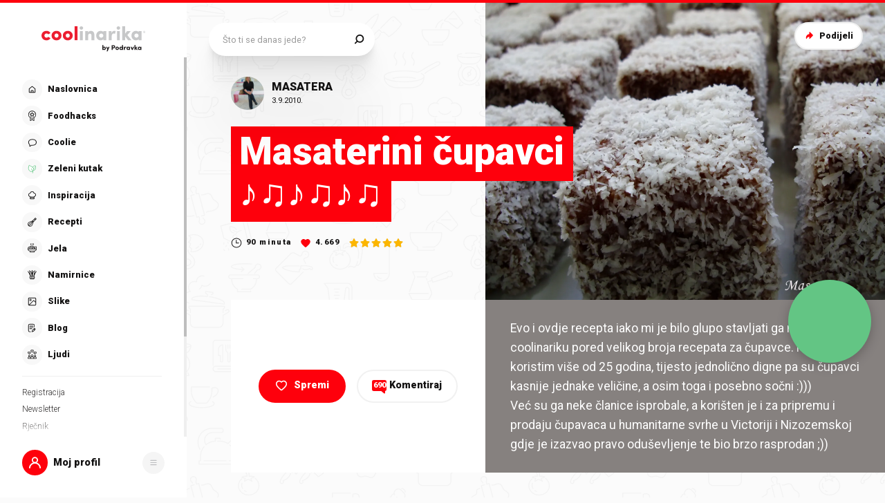

--- FILE ---
content_type: text/html; charset=utf-8
request_url: https://web.new.coolinarika.com/recept/masaterini-cupavci-debf60aa-6400-11eb-9c45-0242ac12001c
body_size: 580190
content:
<!DOCTYPE html><html lang="hr-HR"><head><meta charSet="utf-8"/><meta property="og:locale" content="hr_HR"/><meta property="og:site_name" content="Coolinarika"/><meta name="viewport" content="minimum-scale=1, initial-scale=1, width=device-width, shrink-to-fit=no"/><title>Masaterini čupavci ♪♫♪♫♪♫ - Coolinarika</title><meta name="robots" content="index,follow"/><meta name="googlebot" content="index,follow"/><meta name="description" content="Evo i ovdje recepta iako mi je bilo glupo stavljati ga na coolinariku pored velikog broja recepata za čupavce. Recept koristim više od 25 godina, tijesto jed..."/><meta property="og:url" content="https://web.coolinarika.com/recept/masaterini-cupavci-debf60aa-6400-11eb-9c45-0242ac12001c"/><meta property="og:type" content="website"/><meta property="og:title" content="Masaterini čupavci ♪♫♪♫♪♫"/><meta property="og:description" content="Evo i ovdje recepta iako mi je bilo glupo stavljati ga na coolinariku pored velikog broja recepata za čupavce. Recept koristim više od 25 godina, tijesto jed..."/><meta property="og:image" content="https://piovariations.cdn.podravka.net/c19db51c-631f-11eb-b46b-0242ac120013/v/f2b1f6a6-64bc-11eb-b6c2-0242ac130010/1600x1200-f2b21938-64bc-11eb-9498-0242ac130010.jpeg"/><meta property="og:image:width" content="1200"/><meta property="og:image:height" content="600"/><link rel="canonical" href="https://web.coolinarika.com/recept/masaterini-cupavci-debf60aa-6400-11eb-9c45-0242ac12001c"/><script type="application/ld+json">{
  "@context": "https://schema.org",
  "@type": "Recipe",
  "aggregateRating": {
    "itemReviewed": 5,
    "ratingCount": 5,
    "ratingValue": 5,
    "reviewCount": 5
  },
  "author": "Coolinarika",
  "description": "Evo i ovdje recepta iako mi je bilo glupo stavljati ga na coolinariku pored velikog broja recepata za čupavce. Recept koristim više od 25 godina, tijesto jed...",
  "image": "https://piovariations.cdn.podravka.net/c19db51c-631f-11eb-b46b-0242ac120013/v/f2b1f6a6-64bc-11eb-b6c2-0242ac130010/1600x1200-f2b21938-64bc-11eb-9498-0242ac130010.jpeg",
  "inLanguage": "Croatian",
  "keywords": [
    "cupavci-obavezno-probati",
    "kolači",
    "kolači",
    "cupavci",
    "Kokos",
    "kolači",
    "kolači",
    "cupavci",
    "kolači",
    "cupavci",
    "kolači",
    "cupavci",
    "slava",
    "Božić",
    "cake",
    "kolači",
    "cupavci",
    "cupavci",
    "kolači",
    "cupavci",
    "cupavci",
    "čoko",
    "Kokos",
    "Desert",
    "cupavci",
    "kolači",
    "Kokos",
    "isprobano",
    "kolači",
    "sitni kolači",
    "isprobani-recepti",
    "kolači",
    "kolači",
    "Kokos",
    "kolači",
    "cupavci",
    "cupavci",
    "čokoladno",
    "Kokos",
    "kolači čokoladni",
    "kolači",
    "kolači",
    "cupavci",
    "kolači",
    "kolači",
    "cupavci",
    "cupavci",
    "kolači",
    "nekaj fino",
    "isprobano",
    "cupavci",
    "kolači",
    "cupavci",
    "kolači",
    "kolac-cupavci",
    "cupavci-masatera",
    "obavezno",
    "kolači",
    "kolači",
    "cupavci",
    "sitni kolači",
    "dodaj-u-omiljene",
    "cupavci",
    "Kokos",
    "krizma",
    "Kokos",
    "kolači",
    "cupavci",
    "isprobano",
    "kokosic-is",
    "kolac-kokos",
    "cupavci",
    "Kokos",
    "kolači",
    "cupavci-masatera",
    "cupavci",
    "Kokos",
    "Kokos",
    "cupavci",
    "Deserti",
    "Kokos",
    "cupavci",
    "kolači",
    "kolachi-sitni",
    "kolači",
    "kolač",
    "kolachi",
    "cupavci",
    "cupavci",
    "masaterini-cupavci",
    "masatera",
    "cupavci",
    "kolači",
    "Kokos",
    "cupavci",
    "cupavci",
    "cupavci",
    "isprobala-neens",
    "sitni kolači",
    "cupavci",
    "cupavci",
    "kolači",
    "naj-kolaci",
    "cupavci",
    "cupavci",
    "kolaci-kokos",
    "kolaci-cupavci",
    "kolači",
    "kolač",
    "cupavci",
    "cupavci",
    "kolači",
    "masaterini-cupavci",
    "kokosic",
    "Kokos",
    "cupavci",
    "cupavci",
    "kolači",
    "kolači",
    "Kokos",
    "kolač",
    "cool-isprobano",
    "deca",
    "cupavci",
    "cupavci-masatera-super",
    "kolači",
    "isprobanobyjovie",
    "kolači",
    "kolači",
    "slatkisi",
    "kolači",
    "Kokos",
    "kirvaj",
    "cupavci",
    "Kokos",
    "cupavci",
    "cupavci",
    "Kokos",
    "Deserti",
    "masaterini-cupavci",
    "kolači",
    "kolači",
    "Kokos",
    "kolaci-kokos",
    "cupavci",
    "Kokos",
    "cupavci",
    "kolači",
    "Kokos",
    "cupavci",
    "Kokos",
    "Čokolada",
    "zimmma",
    "kolači",
    "kokos-cokolada",
    "kolači",
    "k",
    "cupavci",
    "kolaci-ana",
    "kolači",
    "cupavci-masatera",
    "kolač",
    "za-suadu",
    "Kokos",
    "cupavci",
    "cupavci",
    "isprobano",
    "cupavci-masatera",
    "dobro-ocenjeno",
    "kolači",
    "Božić",
    "kolači - biskvitni",
    "sitni kolači",
    "razni-kolaci",
    "Kokos",
    "kolači",
    "Za djecu",
    "isprobano-kolaci",
    "cupavci",
    "isprobala-abetarja",
    "Kokos",
    "kolac-cupavci-masatera",
    "cupavci",
    "Kokos",
    "cupavci",
    "cupavci",
    "koktel-slatki",
    "cupavci",
    "cupavci",
    "cupavci",
    "kokos-kombinacija",
    "kolac-kokos",
    "kokos-u",
    "kokosove-kocke",
    "cupavci",
    "kolači",
    "obavezno-isprobati",
    "kokos-desert",
    "Kokos",
    "cupavci",
    "cupavci",
    "cupavci",
    "cupavci",
    "cupavci-san",
    "slavski-kolaci",
    "cupavci",
    "isprobano-duka11",
    "cupavci",
    "isprobano",
    "2609-makarska",
    "cupavci",
    "blagdan",
    "probalab",
    "masaterini-cupavci",
    "kolaci-cupavci",
    "cupavci",
    "cool-baby",
    "isprobano-maqdalena",
    "isprobala-dianamakarska",
    "kolachi-kolachici",
    "cupavci",
    "cupavci",
    "Kokos",
    "cupavci",
    "cupavci",
    "cupavci",
    "cupavci",
    "probaj",
    "kolači",
    "cupavci",
    "isprobano-vanja-mk",
    "deca",
    "isprobala-m",
    "kokos-kolac",
    "isprobano",
    "5",
    "cupavci",
    "cupavci",
    "probati",
    "cupavci",
    "kolači",
    "masaterini-cupavci",
    "cupavci",
    "cupavci",
    "koko",
    "svadbeni",
    "cupavci",
    "kolac-kokos",
    "mmm-kolaci",
    "cupavci-super",
    "cupavci",
    "kocke-slatke",
    "isprobano-by-fernanda",
    "cupavci",
    "kolači",
    "Božić",
    "kolaci-cupavci",
    "isprobano-odlicno",
    "cupavci",
    "cupavci",
    "Kokos",
    "cupavci",
    "suada",
    "cupavci",
    "chupavci",
    "KOLAČI- SITNI",
    "cupavci",
    "probala-botox-",
    "cupavci",
    "cupavci",
    "kokos-cupavci",
    "cupavci",
    "sitni kolači",
    "Božić",
    "cupavci",
    "isprobano-naj",
    "bozic-2020",
    "isprobala-jasmina-k",
    "ninino",
    "kirvaj",
    "by-masatera",
    "cupavci",
    "Božični kolači",
    "cupavci",
    ".",
    "kolači",
    "cupavci"
  ],
  "name": "Masaterini čupavci ♪♫♪♫♪♫",
  "nutrition": {
    "@type": "NutritionInformation",
    "servingSize": "Ja kokos stavim u jedan dublji tanjur, kremu ostavim u lončiću, uzmem dvije viljuške: jednu za kokos, a drugu za kremu. Uzmem viljuškom kocku biskvita, umočim kvalitetno u kremu, podignem, malo sačekam trenutak da kapne višak kreme, stavim kocku na kokosovo brašno i izvučem ovu viljušku. Drugom viljuškom nabacam kokos po kockici, uhvatim ju viljuškom ispod i prebacim na tacnu.Ako se pred kraj krema zgusne obavezno ju malo podgrijem jer tako biskvit popije više kreme pa čupavci budu sočniji :)Isprobala tamarichka i tu :)"
  },
  "prepTime": "PT90M",
  "recipeIngredient": [
    "3 jaja",
    "10 jušnih žlica kristal šećera  (220 g)",
    "13 jušnih žlica ulja  (180 ml)",
    "16 jušnih žlica brašna  (300 g)",
    "100 ml mlijeka",
    "1 prašak za pecivo",
    "250 g margarina",
    "100 g čokolade za kuhanje",
    "1 veću žlicu ruma",
    "200 ml mlijeka",
    "čašu od 200 ml kristal šećera",
    "300 g krupnije mljevenog kokosa"
  ],
  "recipeInstructions": [
    {
      "@type": "HowToStep",
      "text": "Od navedenih sastojaka pripremiti biskvitno tijesto: u posudu za miksanje staviti bjelanjke, a žumanjca odvojiti u jednu čašu. Miksati bjelanjke sa šećerom u čvrst snijeg, pa dodavati i miksati redom: ulje, 6 žlica brašna i prašak za pecivo, jedan po jedan žumanjak, pa mlijeko i preostalo brašno. Uliti u pleh srednje veličine (cca 25×35 cm) u koji smo stavili papir za pečenje (radi lakšeg vađenja kocki).",
      "id": "korak-1-1"
    },
    {
      "@type": "HowToStep",
      "text": "Peči na 180 st.C dok se biskvit počne odvajati od stranica pleha.",
      "id": "korak-1-2"
    },
    {
      "@type": "HowToStep",
      "text": "Punč kremu skuhati na način da se prvo stavi otopiti margarin i čokolada, kad je otopljeno, dodati šećer, pa mlijeko i na kraju rum. Kad krema zakuha maknuti s vatre.",
      "id": "korak-1-3"
    },
    {
      "@type": "HowToStep",
      "text": "Biskvit odrezati na kockice pa svaku umakati u toplu kremu i uvaljati u kokosovo brašno.",
      "id": "korak-1-4"
    }
  ],
  "thumbnailUrl": "https://piovariations.cdn.podravka.net/c19db51c-631f-11eb-b46b-0242ac120013/v/f2b1f6a6-64bc-11eb-b6c2-0242ac130010/1600x1200-f2b21938-64bc-11eb-9498-0242ac130010.jpeg"
}</script><script>
                    (function(I,n,f,o,b,i,p){
                    I[b]=I[b]||function(){(I[b].q=I[b].q||[]).push(arguments)};
                    I[b].t=1*new Date();i=n.createElement(f);i.async=1;i.src=o;
                    p=n.getElementsByTagName(f)[0];p.parentNode.insertBefore(i,p)})
                    (window,document,'script','https://livechat.infobip.com/widget.js','liveChat');

                    liveChat('init', '5f786fad-e4a9-4cb8-ad98-e4cd22adddd9');
                    </script><meta name="next-head-count" content="18"/><link rel="apple-touch-icon" sizes="180x180" href="/favicon/apple-touch-icon.png"/><link rel="icon" type="image/png" sizes="32x32" href="/favicon/favicon-32x32.png"/><link rel="icon" type="image/png" sizes="16x16" href="/favicon/favicon-16x16.png"/><link rel="manifest" href="/favicon/site.webmanifest"/><link rel="mask-icon" href="/favicon/safari-pinned-tab.svg" color="#fe000c"/><link rel="shortcut icon" href="/favicon/favicon.ico"/><meta name="application-name" content="Coolinarika"/><meta name="apple-mobile-web-app-capable" content="yes"/><meta name="apple-mobile-web-app-status-bar-style" content="default"/><meta name="apple-mobile-web-app-title" content="Coolinarika"/><meta name="format-detection" content="telephone=no"/><meta name="mobile-web-app-capable" content="yes"/><meta name="msapplication-tap-highlight" content="no"/><meta name="msapplication-TileColor" content="#ffffff"/><meta name="msapplication-config" content="/favicon/browserconfig.xml"/><meta name="theme-color" content="#ffffff"/><link rel="preconnect" href="https://coolinarika-new.azureedge.net"/><link rel="preconnect" href="https://static.cdn.coolinarika.net"/><link rel="preconnect" href="https://podravka.io"/><link rel="preconnect" href="https://podravkaiovariations.blob.core.windows.net"/><link rel="preconnect" href="https://p.typekit.net"/><link rel="preconnect" href="https://api.coolinarika.com"/><link rel="dns-prefetch" href="https://lib.wtg-ads.com"/><link rel="dns-prefetch" href="https://fundingchoicesmessages.google.com"/><link rel="dns-prefetch" href="https://securepubads.g.doubleclick.net"/><link rel="dns-prefetch" href="https://www.googletagmanager.com"/><style type="text/css">.fresnel-container{margin:0;padding:0;}
@media not all and (min-width:0px) and (max-width:359.98px){.fresnel-at-xs{display:none!important;}}
@media not all and (min-width:360px) and (max-width:767.98px){.fresnel-at-sm{display:none!important;}}
@media not all and (min-width:768px) and (max-width:1023.98px){.fresnel-at-md{display:none!important;}}
@media not all and (min-width:1024px) and (max-width:1279.98px){.fresnel-at-lg{display:none!important;}}
@media not all and (min-width:1280px) and (max-width:1359.98px){.fresnel-at-xl{display:none!important;}}
@media not all and (min-width:1360px) and (max-width:1439.98px){.fresnel-at-bannerSmall{display:none!important;}}
@media not all and (min-width:1440px) and (max-width:1599.98px){.fresnel-at-xxl{display:none!important;}}
@media not all and (min-width:1600px) and (max-width:1649.98px){.fresnel-at-xxxl{display:none!important;}}
@media not all and (min-width:1650px){.fresnel-at-bannerLarge{display:none!important;}}
@media not all and (max-width:359.98px){.fresnel-lessThan-sm{display:none!important;}}
@media not all and (max-width:767.98px){.fresnel-lessThan-md{display:none!important;}}
@media not all and (max-width:1023.98px){.fresnel-lessThan-lg{display:none!important;}}
@media not all and (max-width:1279.98px){.fresnel-lessThan-xl{display:none!important;}}
@media not all and (max-width:1359.98px){.fresnel-lessThan-bannerSmall{display:none!important;}}
@media not all and (max-width:1439.98px){.fresnel-lessThan-xxl{display:none!important;}}
@media not all and (max-width:1599.98px){.fresnel-lessThan-xxxl{display:none!important;}}
@media not all and (max-width:1649.98px){.fresnel-lessThan-bannerLarge{display:none!important;}}
@media not all and (min-width:360px){.fresnel-greaterThan-xs{display:none!important;}}
@media not all and (min-width:768px){.fresnel-greaterThan-sm{display:none!important;}}
@media not all and (min-width:1024px){.fresnel-greaterThan-md{display:none!important;}}
@media not all and (min-width:1280px){.fresnel-greaterThan-lg{display:none!important;}}
@media not all and (min-width:1360px){.fresnel-greaterThan-xl{display:none!important;}}
@media not all and (min-width:1440px){.fresnel-greaterThan-bannerSmall{display:none!important;}}
@media not all and (min-width:1600px){.fresnel-greaterThan-xxl{display:none!important;}}
@media not all and (min-width:1650px){.fresnel-greaterThan-xxxl{display:none!important;}}
@media not all and (min-width:0px){.fresnel-greaterThanOrEqual-xs{display:none!important;}}
@media not all and (min-width:360px){.fresnel-greaterThanOrEqual-sm{display:none!important;}}
@media not all and (min-width:768px){.fresnel-greaterThanOrEqual-md{display:none!important;}}
@media not all and (min-width:1024px){.fresnel-greaterThanOrEqual-lg{display:none!important;}}
@media not all and (min-width:1280px){.fresnel-greaterThanOrEqual-xl{display:none!important;}}
@media not all and (min-width:1360px){.fresnel-greaterThanOrEqual-bannerSmall{display:none!important;}}
@media not all and (min-width:1440px){.fresnel-greaterThanOrEqual-xxl{display:none!important;}}
@media not all and (min-width:1600px){.fresnel-greaterThanOrEqual-xxxl{display:none!important;}}
@media not all and (min-width:1650px){.fresnel-greaterThanOrEqual-bannerLarge{display:none!important;}}
@media not all and (min-width:0px) and (max-width:359.98px){.fresnel-between-xs-sm{display:none!important;}}
@media not all and (min-width:0px) and (max-width:767.98px){.fresnel-between-xs-md{display:none!important;}}
@media not all and (min-width:0px) and (max-width:1023.98px){.fresnel-between-xs-lg{display:none!important;}}
@media not all and (min-width:0px) and (max-width:1279.98px){.fresnel-between-xs-xl{display:none!important;}}
@media not all and (min-width:0px) and (max-width:1359.98px){.fresnel-between-xs-bannerSmall{display:none!important;}}
@media not all and (min-width:0px) and (max-width:1439.98px){.fresnel-between-xs-xxl{display:none!important;}}
@media not all and (min-width:0px) and (max-width:1599.98px){.fresnel-between-xs-xxxl{display:none!important;}}
@media not all and (min-width:0px) and (max-width:1649.98px){.fresnel-between-xs-bannerLarge{display:none!important;}}
@media not all and (min-width:360px) and (max-width:767.98px){.fresnel-between-sm-md{display:none!important;}}
@media not all and (min-width:360px) and (max-width:1023.98px){.fresnel-between-sm-lg{display:none!important;}}
@media not all and (min-width:360px) and (max-width:1279.98px){.fresnel-between-sm-xl{display:none!important;}}
@media not all and (min-width:360px) and (max-width:1359.98px){.fresnel-between-sm-bannerSmall{display:none!important;}}
@media not all and (min-width:360px) and (max-width:1439.98px){.fresnel-between-sm-xxl{display:none!important;}}
@media not all and (min-width:360px) and (max-width:1599.98px){.fresnel-between-sm-xxxl{display:none!important;}}
@media not all and (min-width:360px) and (max-width:1649.98px){.fresnel-between-sm-bannerLarge{display:none!important;}}
@media not all and (min-width:768px) and (max-width:1023.98px){.fresnel-between-md-lg{display:none!important;}}
@media not all and (min-width:768px) and (max-width:1279.98px){.fresnel-between-md-xl{display:none!important;}}
@media not all and (min-width:768px) and (max-width:1359.98px){.fresnel-between-md-bannerSmall{display:none!important;}}
@media not all and (min-width:768px) and (max-width:1439.98px){.fresnel-between-md-xxl{display:none!important;}}
@media not all and (min-width:768px) and (max-width:1599.98px){.fresnel-between-md-xxxl{display:none!important;}}
@media not all and (min-width:768px) and (max-width:1649.98px){.fresnel-between-md-bannerLarge{display:none!important;}}
@media not all and (min-width:1024px) and (max-width:1279.98px){.fresnel-between-lg-xl{display:none!important;}}
@media not all and (min-width:1024px) and (max-width:1359.98px){.fresnel-between-lg-bannerSmall{display:none!important;}}
@media not all and (min-width:1024px) and (max-width:1439.98px){.fresnel-between-lg-xxl{display:none!important;}}
@media not all and (min-width:1024px) and (max-width:1599.98px){.fresnel-between-lg-xxxl{display:none!important;}}
@media not all and (min-width:1024px) and (max-width:1649.98px){.fresnel-between-lg-bannerLarge{display:none!important;}}
@media not all and (min-width:1280px) and (max-width:1359.98px){.fresnel-between-xl-bannerSmall{display:none!important;}}
@media not all and (min-width:1280px) and (max-width:1439.98px){.fresnel-between-xl-xxl{display:none!important;}}
@media not all and (min-width:1280px) and (max-width:1599.98px){.fresnel-between-xl-xxxl{display:none!important;}}
@media not all and (min-width:1280px) and (max-width:1649.98px){.fresnel-between-xl-bannerLarge{display:none!important;}}
@media not all and (min-width:1360px) and (max-width:1439.98px){.fresnel-between-bannerSmall-xxl{display:none!important;}}
@media not all and (min-width:1360px) and (max-width:1599.98px){.fresnel-between-bannerSmall-xxxl{display:none!important;}}
@media not all and (min-width:1360px) and (max-width:1649.98px){.fresnel-between-bannerSmall-bannerLarge{display:none!important;}}
@media not all and (min-width:1440px) and (max-width:1599.98px){.fresnel-between-xxl-xxxl{display:none!important;}}
@media not all and (min-width:1440px) and (max-width:1649.98px){.fresnel-between-xxl-bannerLarge{display:none!important;}}
@media not all and (min-width:1600px) and (max-width:1649.98px){.fresnel-between-xxxl-bannerLarge{display:none!important;}}</style><meta name="p:domain_verify" content="a204974c6343b3b51ba733218cf7e141"/><meta name="google-site-verification" content="TNbE9nXhkwCd2npfqAKiFehF3mx_4AtJsSsdeDJaMbg"/><meta property="fb:app_id" content="480567085366792"/><script async="" type="text/javascript">
                                    /* <![CDATA[ */
                                    (function() {
                                    window.dm=window.dm||{AjaxData:[]};
                                    window.dm.AjaxEvent=function(et,d,ssid,ad){
                                        dm.AjaxData.push({et:et,d:d,ssid:ssid,ad:ad});
                                        if(typeof window.DotMetricsObj != 'undefined') {DotMetricsObj.onAjaxDataUpdate?.();}
                                    };
                                    var d=document,
                                    h=d.getElementsByTagName('head')[0],
                                    s=d.createElement('script');
                                    s.type='text/javascript';
                                    s.async=true;
                                    s.src='https://script.dotmetrics.net/door.js?id=15749';
                                    h.appendChild(s);
                                    }());
                                    /* ]]> */
                                    </script><script>
                                // Define dataLayer and the gtag function.
                                window.dataLayer = window.dataLayer || [];
                                function gtag() { dataLayer.push(arguments); }

                                // Set default consent to 'denied' as a placeholder
                                gtag('consent', 'default', {
                                    'ad_storage': 'denied',
                                    'ad_user_data': 'denied',
                                    'ad_personalization': 'denied',
                                    'analytics_storage': 'denied',
                                    'wait_for_update': 500
                                });
                            </script><script type="text/plain" data-category="analytics" data-service="google">
                                // Update consent to granted
                                gtag('consent', 'update', {
                                    'analytics_storage': 'granted'
                                });
                            </script><script type="text/plain" data-category="marketing" data-service="google">
                                // Update consent to granted
                                gtag('consent', 'update', {
                                    'ad_storage': 'granted',
                                    'ad_user_data': 'granted',
                                    'ad_personalization': 'granted',
                                });
                            </script><link rel="preload" href="https://static.cdn.coolinarika.net/_next/static/media/47cbc4e2adbc5db9-s.p.woff2" as="font" type="font/woff2" crossorigin="anonymous" data-next-font="size-adjust"/><link rel="preload" href="https://static.cdn.coolinarika.net/_next/static/css/b793b9457d48c0b1.css" as="style"/><link rel="stylesheet" href="https://static.cdn.coolinarika.net/_next/static/css/b793b9457d48c0b1.css" data-n-g=""/><noscript data-n-css=""></noscript><script defer="" nomodule="" src="https://static.cdn.coolinarika.net/_next/static/chunks/polyfills-c67a75d1b6f99dc8.js"></script><script defer="" src="https://static.cdn.coolinarika.net/_next/static/chunks/9879.59429652b180685e.js"></script><script src="https://static.cdn.coolinarika.net/_next/static/chunks/webpack-243f8a3bd68536fd.js" defer=""></script><script src="https://static.cdn.coolinarika.net/_next/static/chunks/framework-22b52409193a9a55.js" defer=""></script><script src="https://static.cdn.coolinarika.net/_next/static/chunks/main-79f0bbeb9bc79809.js" defer=""></script><script src="https://static.cdn.coolinarika.net/_next/static/chunks/pages/_app-aa7b83088b8c34c8.js" defer=""></script><script src="https://static.cdn.coolinarika.net/_next/static/chunks/3397-eabd76dc9a97db76.js" defer=""></script><script src="https://static.cdn.coolinarika.net/_next/static/chunks/8321-c40f262c221fb995.js" defer=""></script><script src="https://static.cdn.coolinarika.net/_next/static/chunks/3577-1be55edde27b55e2.js" defer=""></script><script src="https://static.cdn.coolinarika.net/_next/static/chunks/3456-d0334ca6f9ee3778.js" defer=""></script><script src="https://static.cdn.coolinarika.net/_next/static/chunks/7001-8e946365316ba71d.js" defer=""></script><script src="https://static.cdn.coolinarika.net/_next/static/chunks/8274-034c0b264ce9e9b2.js" defer=""></script><script src="https://static.cdn.coolinarika.net/_next/static/chunks/2928-809412fc8711369f.js" defer=""></script><script src="https://static.cdn.coolinarika.net/_next/static/chunks/6873-8d03aac5c9dd80c1.js" defer=""></script><script src="https://static.cdn.coolinarika.net/_next/static/chunks/6293-2c27426046f99677.js" defer=""></script><script src="https://static.cdn.coolinarika.net/_next/static/chunks/8614-3e6028bbba3d12e2.js" defer=""></script><script src="https://static.cdn.coolinarika.net/_next/static/chunks/9294-2d25487eba06c580.js" defer=""></script><script src="https://static.cdn.coolinarika.net/_next/static/chunks/552-7ae082d2687773ec.js" defer=""></script><script src="https://static.cdn.coolinarika.net/_next/static/chunks/4526-d76b03eefed4c44c.js" defer=""></script><script src="https://static.cdn.coolinarika.net/_next/static/chunks/pages/recepti/%5Bslug%5D-b0a034c773f4b645.js" defer=""></script><script src="https://static.cdn.coolinarika.net/_next/static/wYLoeWJM1rKSUKi2W3vkI/_buildManifest.js" defer=""></script><script src="https://static.cdn.coolinarika.net/_next/static/wYLoeWJM1rKSUKi2W3vkI/_ssgManifest.js" defer=""></script></head><body><div id="__next"><style data-emotion="css-global kmloz6">html{box-sizing:border-box;min-height:100vh;webkit-overflow-scrolling:touch;-webkit-font-smoothing:antialiased;-moz-osx-font-smoothing:grayscale;text-rendering:optimizeLegibility;font-family:'__Roboto_1f7486','__Roboto_Fallback_1f7486',Helvetica,Verdana,Arial,sans-serif;--lc-widget-button-width:120px;--lc-widget-button-height:120px;--lc-widget-button-position-x:20px;--lc-widget-button-position-y:195px;--lc-widget-wrapper-y-position:315px;--lc-widget-wrapper-x-position:20px;font-size:100%;}@media (min-width:768px){html{font-size:clamp(80%, 0.834vw, 100%);}}body{margin:0;padding:0;min-width:320px;height:100%;webkit-overflow-scrolling:touch;line-height:1.6;letter-spacing:0;font-size:1rem;color:#141313;background-color:#FBFBFB;background-image:url(/images/background/body/main.svg);background-repeat:repeat;-webkit-background-position:top center;background-position:top center;}@media print{body{background-color:white;background-image:none;}}@media screen and (min-width: 0){body{font-size:1rem;}}@media screen and (min-width: 22.5em){body{font-size:1rem;}}@media screen and (min-width: 48em){body{font-size:1.125rem;}}@media screen and (min-width: 64em){body{font-size:1.125rem;}}@media screen and (min-width: 80em){body{font-size:1.375rem;}}@media screen and (min-width: 90em){body{font-size:1.375rem;}}*,*::before,*::after{box-sizing:border-box;}article,aside,footer,header,nav,section,figcaption,figure,main{display:block;}hr{box-sizing:content-box;height:0;overflow:visible;}pre,code,kbp,samp{font-family:monospace,monospace;font-size:1em;}b,strong{font-weight:700;}i,em{font-style:italic;}sub,sup{font-size:75%;line-height:0;position:relative;vertical-align:baseline;}sup{top:-0.5em;}sub{bottom:-0.25em;}a{background:transparent;color:#ED1C24;-webkit-text-decoration:underline;text-decoration:underline;}@supports (text-decoration-skip: objects){a{text-decoration-skip:objects;}}@supports not (text-decoration-skip: objects){a{text-decoration-skip-ink:auto;}}a:active,a:hover{outline-width:0;-webkit-text-decoration:none;text-decoration:none;}button,input{overflow:visible;}button,select{text-transform:none;}button,[type=reset],[type=submit]{-webkit-appearance:button;}button::-moz-focus-inner,[type=button]::-moz-focus-inner,[type=reset]::-moz-focus-inner,[type=submit]::-moz-focus-inner{border-style:none;padding:0;}button:-moz-focusring,[type=button]:-moz-focusring,[type=reset]:-moz-focusring,[type=submit]:-moz-focusring{outline:1px dotted ButtonText;}[type=number]::-webkit-inner-spin-button,[type=number]::-webkit-outer-spin-button{height:auto;}[type=search]{-webkit-appearance:textfield;-moz-appearance:textfield;-ms-appearance:textfield;appearance:textfield;outline-offset:-2px;}[type=search]::-webkit-search-cancel-button,[type=search]::-webkit-search-decoration{-webkit-appearance:none;-moz-appearance:none;-ms-appearance:none;appearance:none;}::-webkit-file-upload-button{-webkit-appearance:button;-moz-appearance:button;-ms-appearance:button;appearance:button;font:inherit;}details,menu{display:block;}summary{display:-webkit-box;display:-webkit-list-item;display:-ms-list-itembox;display:list-item;}canvas{display:inline-block;}template{display:none;}[hidden]{display:none;}button{display:inline-block;border:none;padding:0;margin:0;outline:0;-webkit-text-decoration:none;text-decoration:none;background-color:transparent;cursor:pointer;text-align:center;-webkit-appearance:none;-moz-appearance:none;-webkit-tap-highlight-color:transparent;-webkit-user-select:none;-moz-user-select:none;-ms-user-select:none;user-select:none;font-family:'__Roboto_1f7486','__Roboto_Fallback_1f7486',sans-serif;font-weight:900;line-height:1.4;}button:focus{outline:none;}button::-moz-focus-inner{border-style:none;}img{font-style:italic;max-width:100%;height:auto;vertical-align:middle;border-style:none;}picture{display:block;}h1,h2,h3,h4,h5,h6,p,blockquote{margin-top:0;margin-bottom:0;}iframe{margin:0;padding:0;border:0;font-size:100%;vertical-align:baseline;background:transparent;}.showForSr{position:absolute!important;width:1px;height:1px;padding:0;overflow:hidden;clip:rect(0, 0, 0, 0);white-space:nowrap;border:0;}.u-textLeft{text-align:left;}.u-textCenter{text-align:center;}.u-textRight{text-align:right;}.u-textJustify{text-align:justify;}.u-textUppercase{text-transform:uppercase;}.u-textUppercaseFirst::first-letter{text-transform:uppercase;}.u-textLowercase{text-transform:lowercase;}.u-textCapitalize{text-transform:capitalize;}.u-textTruncate{max-width:100%;overflow:hidden;text-overflow:ellipsis;white-space:nowrap;word-wrap:normal;}.u-textBreak{word-break:break-word;word-wrap:break-word;}.u-textNowrap{white-space:nowrap!important;}.no-padding{padding:0;}.u-formFullHeight{display:-webkit-box;display:-webkit-flex;display:-ms-flexbox;display:flex;-webkit-flex-direction:column;-ms-flex-direction:column;flex-direction:column;height:100%;width:100%;}.u-paragraphMargin p{margin-bottom:1.5rem;}h1{font-family:'__Roboto_1f7486','__Roboto_Fallback_1f7486',sans-serif;font-weight:900;line-height:1.2;font-size:2rem;}@media screen and (min-width: 0){h1{font-size:2rem;}}@media screen and (min-width: 22.5em){h1{font-size:2rem;}}@media screen and (min-width: 48em){h1{font-size:2.625rem;}}@media screen and (min-width: 64em){h1{font-size:2.625rem;}}@media screen and (min-width: 80em){h1{font-size:3.25rem;}}@media screen and (min-width: 90em){h1{font-size:3.25rem;}}h2{font-family:'__Roboto_1f7486','__Roboto_Fallback_1f7486',sans-serif;font-weight:900;line-height:1.2;font-size:1.75rem;}@media screen and (min-width: 0){h2{font-size:1.75rem;}}@media screen and (min-width: 22.5em){h2{font-size:1.75rem;}}@media screen and (min-width: 48em){h2{font-size:2.125rem;}}@media screen and (min-width: 64em){h2{font-size:2.125rem;}}@media screen and (min-width: 80em){h2{font-size:2.625rem;}}@media screen and (min-width: 90em){h2{font-size:2.625rem;}}h3{font-family:'__Roboto_1f7486','__Roboto_Fallback_1f7486',sans-serif;font-weight:900;line-height:1.2;font-size:1.5rem;}@media screen and (min-width: 0){h3{font-size:1.5rem;}}@media screen and (min-width: 22.5em){h3{font-size:1.5rem;}}@media screen and (min-width: 48em){h3{font-size:1.75rem;}}@media screen and (min-width: 64em){h3{font-size:1.75rem;}}@media screen and (min-width: 80em){h3{font-size:2rem;}}@media screen and (min-width: 90em){h3{font-size:2rem;}}h4{font-family:'__Roboto_1f7486','__Roboto_Fallback_1f7486',sans-serif;font-weight:900;line-height:1.2;font-size:1.25rem;}@media screen and (min-width: 0){h4{font-size:1.25rem;}}@media screen and (min-width: 22.5em){h4{font-size:1.25rem;}}@media screen and (min-width: 48em){h4{font-size:1.375rem;}}@media screen and (min-width: 64em){h4{font-size:1.375rem;}}@media screen and (min-width: 80em){h4{font-size:1.5rem;}}@media screen and (min-width: 90em){h4{font-size:1.5rem;}}h5{font-family:'__Roboto_1f7486','__Roboto_Fallback_1f7486',sans-serif;font-weight:900;line-height:1.2;font-size:1.25rem;}@media screen and (min-width: 0){h5{font-size:1.25rem;}}@media screen and (min-width: 22.5em){h5{font-size:1.25rem;}}@media screen and (min-width: 48em){h5{font-size:1.375rem;}}@media screen and (min-width: 64em){h5{font-size:1.375rem;}}@media screen and (min-width: 80em){h5{font-size:1.5rem;}}@media screen and (min-width: 90em){h5{font-size:1.5rem;}}h6{font-family:'__Roboto_1f7486','__Roboto_Fallback_1f7486',sans-serif;font-weight:900;line-height:1.2;font-size:1.25rem;}@media screen and (min-width: 0){h6{font-size:1.25rem;}}@media screen and (min-width: 22.5em){h6{font-size:1.25rem;}}@media screen and (min-width: 48em){h6{font-size:1.375rem;}}@media screen and (min-width: 64em){h6{font-size:1.375rem;}}@media screen and (min-width: 80em){h6{font-size:1.5rem;}}@media screen and (min-width: 90em){h6{font-size:1.5rem;}}p{font-family:'__Roboto_1f7486','__Roboto_Fallback_1f7486',sans-serif;font-weight:400;line-height:1.6;font-size:1rem;}@media screen and (min-width: 0){p{font-size:1rem;}}@media screen and (min-width: 22.5em){p{font-size:1rem;}}@media screen and (min-width: 48em){p{font-size:1.125rem;}}@media screen and (min-width: 64em){p{font-size:1.125rem;}}@media screen and (min-width: 80em){p{font-size:1.375rem;}}@media screen and (min-width: 90em){p{font-size:1.375rem;}}ul{font-family:'__Roboto_1f7486','__Roboto_Fallback_1f7486',sans-serif;font-weight:400;line-height:1.4;font-size:1rem;}@media screen and (min-width: 0){ul{font-size:1rem;}}@media screen and (min-width: 22.5em){ul{font-size:1rem;}}@media screen and (min-width: 48em){ul{font-size:1.125rem;}}@media screen and (min-width: 64em){ul{font-size:1.125rem;}}@media screen and (min-width: 80em){ul{font-size:1.375rem;}}@media screen and (min-width: 90em){ul{font-size:1.375rem;}}ol{font-family:'__Roboto_1f7486','__Roboto_Fallback_1f7486',sans-serif;font-weight:400;line-height:1.4;font-size:1rem;}@media screen and (min-width: 0){ol{font-size:1rem;}}@media screen and (min-width: 22.5em){ol{font-size:1rem;}}@media screen and (min-width: 48em){ol{font-size:1.125rem;}}@media screen and (min-width: 64em){ol{font-size:1.125rem;}}@media screen and (min-width: 80em){ol{font-size:1.375rem;}}@media screen and (min-width: 90em){ol{font-size:1.375rem;}}small{font-family:'__Roboto_1f7486','__Roboto_Fallback_1f7486',sans-serif;font-weight:400;font-size:0.875rem;}@media screen and (min-width: 0){small{font-size:0.875rem;}}@media screen and (min-width: 22.5em){small{font-size:0.875rem;}}@media screen and (min-width: 48em){small{font-size:1rem;}}@media screen and (min-width: 64em){small{font-size:1rem;}}@media screen and (min-width: 80em){small{font-size:1.125rem;}}@media screen and (min-width: 90em){small{font-size:1.125rem;}}caption{font-family:'__Roboto_1f7486','__Roboto_Fallback_1f7486',sans-serif;font-weight:400;line-height:1.6;font-size:0.875rem;}@media screen and (min-width: 0){caption{font-size:0.875rem;}}@media screen and (min-width: 22.5em){caption{font-size:0.875rem;}}@media screen and (min-width: 48em){caption{font-size:1rem;}}@media screen and (min-width: 64em){caption{font-size:1rem;}}@media screen and (min-width: 80em){caption{font-size:1.125rem;}}@media screen and (min-width: 90em){caption{font-size:1.125rem;}}input{font-family:'__Roboto_1f7486','__Roboto_Fallback_1f7486',sans-serif;font-weight:400;line-height:1.2;}textarea{font-family:'__Roboto_1f7486','__Roboto_Fallback_1f7486',sans-serif;font-weight:400;line-height:1.2;}select{font-family:'__Roboto_1f7486','__Roboto_Fallback_1f7486',sans-serif;font-weight:400;line-height:1.2;}blockquote{font-family:'__Roboto_1f7486','__Roboto_Fallback_1f7486',sans-serif;font-weight:300;line-height:1.6;font-style:italic;font-size:1rem;}@media screen and (min-width: 0){blockquote{font-size:1rem;}}@media screen and (min-width: 22.5em){blockquote{font-size:1rem;}}@media screen and (min-width: 48em){blockquote{font-size:1.375rem;}}@media screen and (min-width: 64em){blockquote{font-size:1.375rem;}}@media screen and (min-width: 80em){blockquote{font-size:1.75rem;}}@media screen and (min-width: 90em){blockquote{font-size:1.75rem;}}font-family:'__Roboto_1f7486','__Roboto_Fallback_1f7486',sans-serif;font{default:'__Roboto_1f7486','__Roboto_Fallback_1f7486';display:swap;}font weight{ultra-light:100px;extra-light:200px;light:300px;regular:400px;medium:500px;semi-bold:600px;bold:700px;black:900px;}font style{normal:normal;italic:italic;}font variant{normal:normal;small-caps:small-caps;}fontWeight{ultra-light:100px;extra-light:200px;light:300px;regular:400px;medium:500px;semi-bold:600px;bold:700px;black:900px;}root-font-size:16px;dl{font-size:1rem;}@media screen and (min-width: 0){dl{font-size:1rem;}}@media screen and (min-width: 22.5em){dl{font-size:1rem;}}@media screen and (min-width: 48em){dl{font-size:1.125rem;}}@media screen and (min-width: 64em){dl{font-size:1.125rem;}}@media screen and (min-width: 80em){dl{font-size:1.375rem;}}@media screen and (min-width: 90em){dl{font-size:1.375rem;}}table{font-size:1.125rem;width:100%;padding:0rem 1.875rem;margin-bottom:3.125rem;border-top:1px solid #E0E0E0;border-bottom:1px solid #E0E0E0;border-collapse:collapse;}@media screen and (min-width: 0){table{font-size:0.875rem;}}@media screen and (min-width: 22.5em){table{font-size:0.875rem;}}@media screen and (min-width: 48em){table{font-size:0.875rem;}}@media screen and (min-width: 64em){table{font-size:1.125rem;}}@media screen and (min-width: 80em){table{font-size:1.125rem;}}@media screen and (min-width: 90em){table{font-size:1.125rem;}}@media (max-width:767.95px){table{overflow-x:scroll;}}table tr{border-bottom:1px solid #E0E0E0;vertical-align:top;}table tr:last-of-type{border-bottom:none;}table tr:nth-of-type(odd){background:rgba(224, 224, 224, 0.4);}baseLayout desktop sidebar{width:clamp(270px, 18.125rem, 18.125rem);height:100vh;}baseLayout desktop topBar{spacing:2.5rem;}baseLayout mobile navigation bar{height:60px;}drawer hSpacing{desktop:60px;mobile:30px;}recipeUploader head height{desktop:74px;mobile:74px;}recipeUploader actionBar{height:60px;}borderRadius{small:0.25rem;medium:0.5rem;large:0.9375rem;larger:6.25rem;rounded:50%;}.tox .tox-menu{min-width:12em;}.tox .tox-collection--list .tox-collection__item--active{background-color:red;}.tox .tox-collection--list .tox-collection__item--active .tox-collection__item-label{color:red;}.tox .tox-collection--list .tox-collection__item--active .tox-collection__item-label .tox-autocompleter-highlight{font-weight:400;}.tox .tox-collection__item-container{min-width:10rem;}.tox .tox-collection__item-container .user-avatar{width:3rem;height:3rem;border-radius:100%;}.tox .tox-collection__item-container .tox-collection__item-label{margin-left:1rem;font-size:1rem;}.tox .tox-collection__item-container .tox-collection__item-label .tox-autocompleter-highlight{font-weight:900;}ol,ul{margin:0;padding:0;list-style-type:none;}th{padding:0.625rem;}td{padding:0.625rem;min-width:15.625rem;}@media (min-width:768px){td{min-width:9.375rem;}}.ReactQueryDevtools>button{height:50px!important;}.lc-widget-button.RIGHT_BOTTOM.lc-visible{z-index:499;}.lc-widget-wrapper.RIGHT_BOTTOM.lc-visible{z-index:499;}@media (max-width:1023.95px){.ib-button-messaging.RIGHT_BOTTOM,.ib-eye-catcher__content-container.right{bottom:calc(3.75rem + 100px)!important;}}.ib-widget-wrapper.RIGHT_BOTTOM{right:100px!important;}@media (min-width:1024px){.ib-widget-wrapper.RIGHT_BOTTOM{right:20px!important;}}</style><style data-emotion="css ctcd1r">.css-ctcd1r{-webkit-transform:translateZ(0);-moz-transform:translateZ(0);-ms-transform:translateZ(0);transform:translateZ(0);position:fixed;top:0;left:0;width:100%;background-color:#FE000C;height:0.1875rem;z-index:400;}@media (min-width:768px){.css-ctcd1r{height:0.3125rem;}}@media print{.css-ctcd1r{display:none;}}</style><div class="css-ctcd1r"></div><style data-emotion="css 1xwc2tk">.css-1xwc2tk{margin:0;}@media (min-width:1024px){.css-1xwc2tk{margin-left:clamp(270px, 18.125rem, 18.125rem);}}</style><main class="css-1xwc2tk"><div class="fresnel-container fresnel-lessThan-lg "><style data-emotion="css 1igj1cl">.css-1igj1cl{display:block;}@media (min-width:1024px){.css-1igj1cl{display:none;}}@media print{.css-1igj1cl{display:none;}}</style><div class="css-1igj1cl"><style data-emotion="css fww650">.css-fww650{position:fixed;left:0;bottom:0;display:-webkit-box;display:-webkit-flex;display:-ms-flexbox;display:flex;-webkit-flex-direction:row;-ms-flex-direction:row;flex-direction:row;-webkit-align-items:center;-webkit-box-align:center;-ms-flex-align:center;align-items:center;-webkit-box-pack:justify;-webkit-justify-content:space-between;justify-content:space-between;width:100%;z-index:551;background:#FFFFFF;box-shadow:0 -2px 16px rgba(0, 0, 0, 0.08);height:3.75rem;}.css-fww650 .navBar_itemSeparator{-webkit-flex-shrink:0;-ms-flex-negative:0;flex-shrink:0;width:5px;max-height:1.75rem;height:100%;display:-webkit-box;display:-webkit-flex;display:-ms-flexbox;display:flex;-webkit-flex-direction:column;-ms-flex-direction:column;flex-direction:column;-webkit-box-pack:center;-ms-flex-pack:center;-webkit-justify-content:center;justify-content:center;-webkit-align-items:center;-webkit-box-align:center;-ms-flex-align:center;align-items:center;color:#D6D6D6;overflow:hidden;pointer-events:none;}.css-fww650 .navBar_itemSeparator svg{-webkit-transform:rotate(90deg);-moz-transform:rotate(90deg);-ms-transform:rotate(90deg);transform:rotate(90deg);width:2.5rem;height:5px;}.css-fww650 .navBar_itemSeparator svg path{fill:currentColor;}@media print{.css-fww650{display:none;}}</style><div class="css-fww650"><style data-emotion="css 1hsefbc">.css-1hsefbc{width:100%;height:100%;display:-webkit-box;display:-webkit-flex;display:-ms-flexbox;display:flex;-webkit-flex-direction:column;-ms-flex-direction:column;flex-direction:column;}.css-1hsefbc a{width:100%;height:100%;-webkit-text-decoration:none!important;text-decoration:none!important;}.css-1hsefbc .barNav_item{position:relative;display:-webkit-box;display:-webkit-flex;display:-ms-flexbox;display:flex;-webkit-flex-direction:column;-ms-flex-direction:column;flex-direction:column;-webkit-align-items:center;-webkit-box-align:center;-ms-flex-align:center;align-items:center;-webkit-box-pack:center;-ms-flex-pack:center;-webkit-justify-content:center;justify-content:center;height:100%;min-height:3.75rem;cursor:pointer;overflow:hidden;color:#141313;}.css-1hsefbc .barNav_itemIcon{-webkit-flex-shrink:0;-ms-flex-negative:0;flex-shrink:0;display:-webkit-box;display:-webkit-flex;display:-ms-flexbox;display:flex;-webkit-flex-direction:column;-ms-flex-direction:column;flex-direction:column;-webkit-align-items:center;-webkit-box-align:center;-ms-flex-align:center;align-items:center;-webkit-box-pack:center;-ms-flex-pack:center;-webkit-justify-content:center;justify-content:center;width:2.5rem;height:2.5rem;font-size:2.875rem;transition-duration:300ms;transition-timing-function:ease-in-out;transition-delay:0ms;transition-property:color;overflow:hidden;}.css-1hsefbc .barNav_itemIcon svg path{fill:currentColor;}.css-1hsefbc .barNav_itemIndicator{display:block;position:absolute;left:50%;bottom:0.75rem;margin-left:-0.125rem;width:4px;height:4px;border-radius:100%;transition-duration:300ms;transition-timing-function:ease-in-out;transition-delay:0ms;transition-property:transform,background-color;pointer-events:none;-webkit-transform:translateY(1.875rem);-moz-transform:translateY(1.875rem);-ms-transform:translateY(1.875rem);transform:translateY(1.875rem);}</style><div class="css-1hsefbc"><span><a title="Naslovnica" href="/"><span class="barNav_item" role="presentation" title="Naslovnica"><span class="barNav_itemIcon"><style data-emotion="css 11qxqh7">.css-11qxqh7{display:-webkit-inline-box;display:-webkit-inline-flex;display:-ms-inline-flexbox;display:inline-flex;vertical-align:middle;-webkit-user-select:none;-moz-user-select:none;-ms-user-select:none;user-select:none;-webkit-flex-shrink:0;-ms-flex-negative:0;flex-shrink:0;font-size:inherit;}</style><span color="text.default" class="css-11qxqh7"><style data-emotion="css 82n8sf">.css-82n8sf{display:-webkit-inline-box;display:-webkit-inline-flex;display:-ms-inline-flexbox;display:inline-flex;vertical-align:middle;width:1em;height:1em;-webkit-user-select:none;-moz-user-select:none;-ms-user-select:none;user-select:none;-webkit-flex-shrink:0;-ms-flex-negative:0;flex-shrink:0;font-size:inherit;}</style><svg class="css-82n8sf" focusable="false" viewBox="0 0 36 36" color="text.default" aria-hidden="true"><path d="M17.232 12.278a1.2 1.2 0 011.536 0l4.8 4A1.2 1.2 0 0124 17.2v5.419a1.2 1.2 0 01-1.2 1.2h-9.6a1.2 1.2 0 01-1.2-1.2V17.2a1.2 1.2 0 01.432-.922l4.8-4zM18 13.2l-4.8 4v5.419h2.4v-2.1a1.2 1.2 0 011.2-1.2h2.4a1.2 1.2 0 011.2 1.2v2.1h2.4V17.2l-4.8-4zm1.2 9.419v-2.1h-2.4v2.1h2.4z"></path></svg></span></span><span class="barNav_itemIndicator"></span></span></a></span></div><div class="css-1hsefbc"><span><a title="Inspiracija" href="/inspiracija"><span class="barNav_item" role="presentation" title="Inspiracija"><span class="barNav_itemIcon"><span color="text.default" class="css-11qxqh7"><svg class="css-82n8sf" focusable="false" viewBox="0 0 36 36" color="text.default" aria-hidden="true"><path d="M21.92 13.941a4.083 4.083 0 00-7.84 0 3.5 3.5 0 00-.162 6.925v3.547a.583.583 0 00.583.583h6.998a.583.583 0 00.583-.583v-3.547a3.5 3.5 0 00-.162-6.925zm-6.836 9.89v-1.167h5.832v1.166h-5.832zm6.415-4.083a.583.583 0 00-.583.583v1.166H19.75v-1.166h-1.167v1.166h-1.166v-1.166H16.25v1.166h-1.166v-1.166a.584.584 0 00-.583-.583 2.333 2.333 0 01-.002-4.666l.04.002a.586.586 0 00.586-.487 2.916 2.916 0 015.75 0 .584.584 0 00.585.487l.04-.002a2.333 2.333 0 110 4.666z"></path></svg></span></span><span class="barNav_itemIndicator"></span></span></a></span></div><style data-emotion="css 1xx8pdn">.css-1xx8pdn{width:100%;height:100%;display:-webkit-box;display:-webkit-flex;display:-ms-flexbox;display:flex;-webkit-flex-direction:column;-ms-flex-direction:column;flex-direction:column;}.css-1xx8pdn a{width:100%;height:100%;-webkit-text-decoration:none!important;text-decoration:none!important;}.css-1xx8pdn .barNav_item{position:relative;display:-webkit-box;display:-webkit-flex;display:-ms-flexbox;display:flex;-webkit-flex-direction:column;-ms-flex-direction:column;flex-direction:column;-webkit-align-items:center;-webkit-box-align:center;-ms-flex-align:center;align-items:center;-webkit-box-pack:center;-ms-flex-pack:center;-webkit-justify-content:center;justify-content:center;height:100%;min-height:3.75rem;cursor:pointer;overflow:hidden;color:#141313;}.css-1xx8pdn .barNav_itemIcon{-webkit-flex-shrink:0;-ms-flex-negative:0;flex-shrink:0;display:-webkit-box;display:-webkit-flex;display:-ms-flexbox;display:flex;-webkit-flex-direction:column;-ms-flex-direction:column;flex-direction:column;-webkit-align-items:center;-webkit-box-align:center;-ms-flex-align:center;align-items:center;-webkit-box-pack:center;-ms-flex-pack:center;-webkit-justify-content:center;justify-content:center;width:2.5rem;height:2.5rem;font-size:2.875rem;transition-duration:300ms;transition-timing-function:ease-in-out;transition-delay:0ms;transition-property:color;overflow:hidden;}.css-1xx8pdn .barNav_itemIcon svg path{fill:currentColor;}.css-1xx8pdn .barNav_itemIndicator{display:block;position:absolute;left:50%;bottom:0.75rem;margin-left:-0.5rem;width:4px;height:4px;border-radius:100%;transition-duration:300ms;transition-timing-function:ease-in-out;transition-delay:0ms;transition-property:transform,background-color;pointer-events:none;-webkit-transform:translateY(1.875rem);-moz-transform:translateY(1.875rem);-ms-transform:translateY(1.875rem);transform:translateY(1.875rem);}</style><div class="css-1xx8pdn"><span><a title="Recepti" href="/recepti/novi"><span class="barNav_item" role="presentation" title="Recepti"><span class="barNav_itemIcon"><span color="text.default" class="css-11qxqh7"><svg class="css-82n8sf" focusable="false" viewBox="0 0 36 36" color="text.default" aria-hidden="true"><path d="M26 12.247L23.753 10l-5.24 5.24-5.949 2.372-.024.01c-.147.068-.4.212-.427.229l-.012.006a4.4 4.4 0 00-.816 6.858A4.381 4.381 0 0014.392 26c1.125 0 2.25-.428 3.107-1.285.248-.247.59-.738.629-.794l.011-.016.01-.018c.017-.028.16-.28.23-.427l2.38-5.973L26 12.247zm-6.569 3.4l2.89-2.89.922.922-2.89 2.89-.922-.921zm5.244-3.4l-.77.769-.92-.921.768-.77.922.922zm-12.727 6.917c.192-.193.406-.362.637-.504.09-.052.254-.142.34-.183l5.727-2.283.045.045-4.752 3.36a7.17 7.17 0 00-1.822 1.877 6.139 6.139 0 00-.8 1.724 3.463 3.463 0 01.625-4.036zm6.464-1.576l-2.776 3.926c-.875 1.236-2.212 2.133-3.503 2.353.22-1.29 1.117-2.628 2.353-3.503l3.926-2.776zm-.889 5.488a6.83 6.83 0 01-.177.327c-.1.144-.356.496-.51.65a3.463 3.463 0 01-4.036.624 6.14 6.14 0 001.724-.8 7.168 7.168 0 001.877-1.822l3.36-4.752.045.045-2.283 5.728z"></path></svg></span></span><span class="barNav_itemIndicator"></span></span></a></span></div><div class="css-1hsefbc"><span class="barNav_item" role="presentation" title="Pretraga"><span class="barNav_itemIcon"><style data-emotion="css cmhp10">.css-cmhp10{display:-webkit-inline-box;display:-webkit-inline-flex;display:-ms-inline-flexbox;display:inline-flex;vertical-align:middle;-webkit-user-select:none;-moz-user-select:none;-ms-user-select:none;user-select:none;-webkit-flex-shrink:0;-ms-flex-negative:0;flex-shrink:0;font-size:2.5rem;}</style><span color="text.default" size="40" class="css-cmhp10"><svg class="css-82n8sf" focusable="false" viewBox="0 0 36 36" color="text.default" aria-hidden="true"><path fill-rule="evenodd" clip-rule="evenodd" d="M26.5 16.5a7.5 7.5 0 01-11.843 6.115 1.013 1.013 0 01-.02.021l-3 3a.9.9 0 11-1.273-1.272l2.96-2.961A7.5 7.5 0 1126.5 16.5zm-1.5 0a6 6 0 11-12 0 6 6 0 0112 0z"></path></svg></span></span><span class="barNav_itemIndicator"></span></span></div><div class="css-1hsefbc"><span class="barNav_item" role="presentation" title="Izbornik"><span class="barNav_itemIcon"><span color="text.default" class="css-11qxqh7"><svg class="css-82n8sf" focusable="false" viewBox="0 0 36 36" color="text.default" aria-hidden="true"><path d="M12 18c0-.46.384-.833.857-.833h10.286c.473 0 .857.373.857.833 0 .46-.384.833-.857.833H12.857A.846.846 0 0112 18zM12 13.833c0-.46.384-.833.857-.833h10.286c.473 0 .857.373.857.833 0 .46-.384.834-.857.834H12.857a.846.846 0 01-.857-.834zM12 22.167c0-.46.384-.834.857-.834h10.286c.473 0 .857.373.857.834 0 .46-.384.833-.857.833H12.857a.846.846 0 01-.857-.833z"></path></svg></span></span><span class="barNav_itemIndicator"></span></span></div><div class="navBar_itemSeparator" aria-hidden="true"><svg class="css-82n8sf" focusable="false" viewBox="0 0 40 5" color="inherit" aria-hidden="true"><path d="M.47 3.47a.75.75 0 101.06 1.06L.47 3.47zm37 1.06a.75.75 0 101.06-1.06l-1.06 1.06zm-5.086-2.126l-.501-.557.501.557zm4.129.109l-.53.53.53-.53zm-5.006.68l.502.558-.502-.557zm-9.02-.68l-.53-.53.53.53zm-5.108.866l-.53.53.53-.53zm4.242 0l.53.53-.53-.53zM12.38 2.62l.53.53-.53-.53zm4.242 0l-.53.53.53-.53zM7.38 3.38l-.53.53.53-.53zm4.242 0l-.53-.53.53.53zm-5-.758l-.53.53.53-.53zm-5.09 1.91l1.378-1.38-1.06-1.06L.468 3.47 1.53 4.53zm4.56-1.38l.757.758 1.061-1.06-.757-.758-1.061 1.06zm6.06.758l.758-.757-1.06-1.061-.758.757 1.06 1.061zm3.94-.757l.757.757 1.061-1.06-.757-.758-1.061 1.06zm6.06.757l.867-.866-1.06-1.06-.867.865 1.06 1.061zm3.963-.947l.877.79 1.004-1.116-.878-.79-1.003 1.116zm5.895.79l.877-.79-1.003-1.115-.878.79L32.01 3.75zm3.973-.71L37.47 4.53l1.06-1.06-1.487-1.488-1.06 1.06zm-3.096-.08a2.25 2.25 0 013.096.08l1.06-1.06a3.75 3.75 0 00-5.16-.135l1.004 1.115zm-5.895.79a3.75 3.75 0 005.018 0l-1.004-1.116a2.25 2.25 0 01-3.01 0L26.99 3.751zm-3.973-.71a2.25 2.25 0 013.096-.08l1.003-1.115a3.75 3.75 0 00-5.16.135l1.06 1.06zm-6.17.867a3.75 3.75 0 005.304 0l-1.061-1.06a2.25 2.25 0 01-3.182 0l-1.06 1.06zm-3.939-.757a2.25 2.25 0 013.182 0l1.06-1.061a3.75 3.75 0 00-5.303 0l1.061 1.06zm-6.06.757a3.75 3.75 0 005.303 0l-1.061-1.06a2.25 2.25 0 01-3.182 0l-1.06 1.06zm-3.94-.757a2.25 2.25 0 013.182 0l1.06-1.061a3.75 3.75 0 00-5.303 0l1.061 1.06z" fill="#141313"></path></svg></div><style data-emotion="css bomvge">.css-bomvge{position:relative;width:100%;height:100%;z-index:2;padding:0;background:none;text-align:center;cursor:pointer;}.css-bomvge a{-webkit-text-decoration:none;text-decoration:none;color:#141313;}.css-bomvge .userNav_inner{padding:0.625rem;display:-webkit-box;display:-webkit-flex;display:-ms-flexbox;display:flex;-webkit-flex-direction:row;-ms-flex-direction:row;flex-direction:row;-webkit-align-items:center;-webkit-box-align:center;-ms-flex-align:center;align-items:center;height:100%;-webkit-box-pack:center;-ms-flex-pack:center;-webkit-justify-content:center;justify-content:center;cursor:pointer;}.css-bomvge .userNav_avatar{-webkit-flex-shrink:0;-ms-flex-negative:0;flex-shrink:0;position:relative;width:2.375rem;height:2.375rem;margin:0;padding:0.0625rem;border-radius:100%;background:#FE000C;}@media (min-width:1600px){.css-bomvge .userNav_avatar{width:3.75rem;height:3.75rem;}}.css-bomvge .userNav_avatar::after{content:"";display:block;position:absolute;z-index:1;top:-0.125rem;left:-0.125rem;width:calc(100% + 0.25rem);height:calc(100% + 0.25rem);border-style:solid;border-width:0.125rem;border-color:#FE000C;border-radius:100%;pointer-events:none;transition-duration:300ms;transition-timing-function:ease-in-out;transition-delay:0ms;transition-property:transform,opacity;-webkit-transform:scale(0.8);-moz-transform:scale(0.8);-ms-transform:scale(0.8);transform:scale(0.8);opacity:0;}.css-bomvge .userNav_avatarWrap{position:relative;z-index:2;display:-webkit-box;display:-webkit-flex;display:-ms-flexbox;display:flex;-webkit-flex-direction:column;-ms-flex-direction:column;flex-direction:column;-webkit-align-items:center;-webkit-box-align:center;-ms-flex-align:center;align-items:center;-webkit-box-pack:center;-ms-flex-pack:center;-webkit-justify-content:center;justify-content:center;width:100%;height:100%;border-radius:100%;font-size:1.375rem;color:#FFFFFF;}.css-bomvge .userNav_avatarWrap svg path{fill:currentColor;}.css-bomvge .userNav_info{display:-webkit-box;display:-webkit-flex;display:-ms-flexbox;display:flex;-webkit-flex-direction:column;-ms-flex-direction:column;flex-direction:column;-webkit-align-items:flex-start;-webkit-box-align:flex-start;-ms-flex-align:flex-start;align-items:flex-start;line-height:1.4;}.css-bomvge .userNav_infoLabel{font-size:1.125rem;font-weight:900;}.css-bomvge .userNav_infoName{font-size:0.875rem;color:#9B9B9B;}.css-bomvge .userNav_action{-webkit-flex-shrink:0;-ms-flex-negative:0;flex-shrink:0;margin-left:auto;padding-left:0.625rem;}.css-bomvge .userNav_actionBtn{width:2.5rem;height:2.5rem;}</style><div class="css-bomvge"><div class="userNav_inner" role="button" tabindex="0"><div class="userNav_avatar"><div class="userNav_avatarWrap"><span color="text.default" class="css-11qxqh7"><svg class="css-82n8sf" focusable="false" viewBox="0 0 32 32" color="text.default" aria-hidden="true"><path fill-rule="evenodd" clip-rule="evenodd" d="M15.99 14.88a3.5 3.5 0 100-7 3.5 3.5 0 000 7zm0 2.38a5.88 5.88 0 100-11.76 5.88 5.88 0 000 11.76z"></path><path fill-rule="evenodd" clip-rule="evenodd" d="M15.99 17.89a8.61 8.61 0 00-8.61 8.61H5c0-6.07 4.92-10.99 10.99-10.99s10.99 4.92 10.99 10.99H24.6a8.61 8.61 0 00-8.61-8.61z"></path></svg></span></div></div></div></div></div><style data-emotion="css id4xaj">.css-id4xaj .mobileNavigationPanel{position:fixed;left:0;bottom:0;right:0;z-index:499;width:100%;height:100%;overflow:hidden;background:#FFFFFF;padding-bottom:3.75rem;}.css-id4xaj .mobileNavigationPanel_inner{width:100%;height:100%;overflow-y:auto;}.css-id4xaj .mobileNavigationPanel_close{position:absolute;z-index:1;right:1.875rem;top:1.875rem;}</style><div class="css-id4xaj"><div class="mobileNavigationPanel" style="transform:translateX(0px) translateY(100%) translateZ(0)"><div class="mobileNavigationPanel_inner"><style data-emotion="css wddvv1">.css-wddvv1{width:100%;height:100%;}@media (min-width:1024px){.css-wddvv1 .navigationMenu_container .ScrollbarsCustom-Content{display:-webkit-box;display:-webkit-flex;display:-ms-flexbox;display:flex;-webkit-flex-direction:column;-ms-flex-direction:column;flex-direction:column;height:100%;}}.css-wddvv1 .navigationMenu_nav{display:-webkit-box;display:-webkit-flex;display:-ms-flexbox;display:flex;-webkit-flex-direction:column;-ms-flex-direction:column;flex-direction:column;height:100%;padding:1.875rem;}@media (min-width:1024px){.css-wddvv1 .navigationMenu_nav{padding:2.5rem;padding-bottom:0;}}.css-wddvv1 .navigationMenu_navList{padding-top:1.25rem;padding-bottom:1.25rem;border-top:1px solid;border-color:rgba(214, 214, 214, 0.4);}@media (min-width:768px){.css-wddvv1 .navigationMenu_navList{padding-top:1.25rem;padding-bottom:1.25rem;}}@media (min-width:1600px){.css-wddvv1 .navigationMenu_navList{padding-top:NaNrem;padding-bottom:NaNrem;}}.css-wddvv1 .navigationMenu_navList:first-of-type{border:none;padding-top:0;}.css-wddvv1 .navigationMenu_navList:last-of-type{padding-bottom:0;}@media (min-width:1024px){.css-wddvv1 .navigationMenu_navList:last-of-type{padding-bottom:2.5rem;}}.css-wddvv1 .navigationMenu_navList.isBottom{margin-top:auto;}.css-wddvv1 .navigationMenu_navList>li{margin-bottom:0.75rem;}@media (min-width:1600px){.css-wddvv1 .navigationMenu_navList>li{margin-bottom:0.9375rem;}}.css-wddvv1 .navigationMenu_navList>li:last-of-type{margin-bottom:0;}</style><div class="css-wddvv1"><style data-emotion="css opz0y6">.css-opz0y6{width:100%;height:100%;}.css-opz0y6 .ScrollbarsCustom{position:relative;width:100%;height:100%;}.css-opz0y6 .ScrollbarsCustom.trackYVisible::before,.css-opz0y6 .ScrollbarsCustom.trackYVisible::after{display:block;pointer-events:none;position:absolute;left:0;width:calc(100% - 0.3125rem);height:0.9375rem;z-index:40;background:linear-gradient(180deg, rgba(255, 255, 255, 0) 0%, #FFFFFF 100%);}@media (min-width:768px){.css-opz0y6 .ScrollbarsCustom.trackYVisible::before,.css-opz0y6 .ScrollbarsCustom.trackYVisible::after{height:2.1875rem;}}.css-opz0y6 .ScrollbarsCustom.trackYVisible::before{content:"";-webkit-transform:rotate(180deg);-moz-transform:rotate(180deg);-ms-transform:rotate(180deg);transform:rotate(180deg);top:0;}.css-opz0y6 .ScrollbarsCustom.trackYVisible::after{content:"";bottom:0;}.css-opz0y6 .ScrollbarsCustom .ScrollbarsCustom-Wrapper{position:absolute;top:0;left:0;bottom:0;right:0.3125rem;width:calc(100% - 0.3125rem);height:100%;overflow:hidden;}.css-opz0y6 .ScrollbarsCustom .ScrollbarsCustom-Content{box-sizing:border-box;}.css-opz0y6 .ScrollbarsCustom .ScrollbarsCustom-Track{position:absolute;overflow:hidden;border-radius:0;background:#EFEFEF;-webkit-user-select:none;-moz-user-select:none;-ms-user-select:none;user-select:none;}.css-opz0y6 .ScrollbarsCustom .ScrollbarsCustom-Track.ScrollbarsCustom-TrackY{width:0.3125rem;height:100%;top:0;right:0;}.css-opz0y6 .ScrollbarsCustom .ScrollbarsCustom-Track.ScrollbarsCustom-TrackX{height:0.3125rem;width:100%;bottom:0;left:0;}.css-opz0y6 .ScrollbarsCustom .ScrollbarsCustom-Thumb{cursor:pointer;border-radius:0;background:#BEBEBE;}.css-opz0y6 .ScrollbarsCustom .ScrollbarsCustom-Thumb.ScrollbarsCustom-ThumbY{width:100%;height:0;}.css-opz0y6 .ScrollbarsCustom .ScrollbarsCustom-Thumb.ScrollbarsCustom-ThumbX{height:100%;width:0;}@media print{.css-opz0y6 .ScrollbarsCustom-Wrapper{position:static!important;height:auto!important;}.css-opz0y6 .ScrollbarsCustom-Scroller{position:static!important;}.css-opz0y6 .ScrollbarsCustom{overflow:visible!important;}}</style><div class="navigationMenu_container css-opz0y6"><div class="ScrollbarsCustom" style="position:relative"><div class="ScrollbarsCustom-Wrapper" style="position:absolute;overflow:hidden"><div class="ScrollbarsCustom-Scroller" style="position:absolute;top:0;left:0;bottom:0;right:0;-webkit-overflow-scrolling:touch;overflow-y:hidden;overflow-x:hidden"><div class="ScrollbarsCustom-Content" style="padding:0.05px"><nav class="navigationMenu_nav"><ul class="navigationMenu_navList"><li><style data-emotion="css 1bvzkvn">.css-1bvzkvn{width:100%;display:-webkit-box;display:-webkit-flex;display:-ms-flexbox;display:flex;-webkit-flex-direction:column;-ms-flex-direction:column;flex-direction:column;}.css-1bvzkvn a{width:100%;height:100%;-webkit-text-decoration:none!important;text-decoration:none!important;}.css-1bvzkvn .navItem{position:relative;display:-webkit-box;display:-webkit-flex;display:-ms-flexbox;display:flex;-webkit-flex-direction:row;-ms-flex-direction:row;flex-direction:row;-webkit-align-items:center;-webkit-box-align:center;-ms-flex-align:center;align-items:center;font-weight:900;line-height:1.3;font-size:1rem;color:#141313;transition-duration:300ms;transition-timing-function:ease-in-out;transition-delay:0ms;transition-property:color;cursor:pointer;}@media screen and (min-width: 0){.css-1bvzkvn .navItem{font-size:1rem;}}@media screen and (min-width: 22.5em){.css-1bvzkvn .navItem{font-size:1rem;}}@media screen and (min-width: 48em){.css-1bvzkvn .navItem{font-size:0.9375rem;}}@media screen and (min-width: 64em){.css-1bvzkvn .navItem{font-size:0.9375rem;}}@media screen and (min-width: 80em){.css-1bvzkvn .navItem{font-size:1rem;}}@media screen and (min-width: 90em){.css-1bvzkvn .navItem{font-size:1.1875rem;}}@media screen and (min-width: 100em){.css-1bvzkvn .navItem{font-size:0.9375rem;}}.css-1bvzkvn .navItem:hover{color:#141313;}.css-1bvzkvn .navItem:hover .navItem_icon{background-color:#FE000C;color:#FFFFFF;}.css-1bvzkvn .navItemButton{-webkit-box-pack:start;-ms-flex-pack:start;-webkit-justify-content:flex-start;justify-content:flex-start;-webkit-align-self:flex-start;-ms-flex-item-align:flex-start;align-self:flex-start;width:auto;height:auto;padding-top:0.375rem;padding-bottom:0.375rem;font-size:1.125rem;}@media screen and (min-width: 0){.css-1bvzkvn .navItemButton{font-size:1.125rem;}}@media screen and (min-width: 22.5em){.css-1bvzkvn .navItemButton{font-size:1.125rem;}}@media screen and (min-width: 48em){.css-1bvzkvn .navItemButton{font-size:0.9375rem;}}@media screen and (min-width: 64em){.css-1bvzkvn .navItemButton{font-size:0.9375rem;}}@media screen and (min-width: 80em){.css-1bvzkvn .navItemButton{font-size:0.9375rem;}}@media screen and (min-width: 90em){.css-1bvzkvn .navItemButton{font-size:1.125rem;}}@media screen and (min-width: 100em){.css-1bvzkvn .navItemButton{font-size:0.9375rem;}}.css-1bvzkvn .navItemButton .btn_icon{margin:-0.625rem 0rem -0.625rem -0.625rem;font-size:2.25rem;}@media (max-width:767.95px){.css-1bvzkvn .navItemButton .btn_icon{margin-right:0.5rem;}}.css-1bvzkvn .navItem_icon{-webkit-flex-shrink:0;-ms-flex-negative:0;flex-shrink:0;display:-webkit-box;display:-webkit-flex;display:-ms-flexbox;display:flex;-webkit-flex-direction:column;-ms-flex-direction:column;flex-direction:column;-webkit-align-items:center;-webkit-box-align:center;-ms-flex-align:center;align-items:center;-webkit-box-pack:center;-ms-flex-pack:center;-webkit-justify-content:center;justify-content:center;margin-right:0.75rem;border-radius:100%;width:2.5rem;height:2.5rem;font-size:2.5rem;background-color:#F8F8F8;color:#141313;transition-duration:300ms;transition-timing-function:ease-in-out;transition-delay:0ms;transition-property:color,background-color;overflow:hidden;}@media (min-width:768px){.css-1bvzkvn .navItem_icon{margin-right:0.625rem;width:2.25rem;height:2.25rem;font-size:2.25rem;}}.css-1bvzkvn .navItem_icon svg path{fill:currentColor;}.css-1bvzkvn .navItem_label small{font-size:0.625rem;font-weight:300;}.css-1bvzkvn .navItem_notifications{display:-webkit-inline-box;display:-webkit-inline-flex;display:-ms-inline-flexbox;display:inline-flex;-webkit-flex-direction:columns;-ms-flex-direction:columns;flex-direction:columns;-webkit-flex-shrink:0;-ms-flex-negative:0;flex-shrink:0;vertical-align:middle;-webkit-align-items:center;-webkit-box-align:center;-ms-flex-align:center;align-items:center;-webkit-box-pack:center;-ms-flex-pack:center;-webkit-justify-content:center;justify-content:center;height:1.25rem;min-width:1.25rem;border-radius:1.25rem;margin:-0.3125rem 0rem -0.25rem 0.3125rem;padding:0.125rem 0.25rem 0.3125rem 0.25rem;background:#FE000C;color:#FFFFFF;font-size:0.8125rem;line-height:1;font-weight:900;text-align:center;}.css-1bvzkvn .navItem_children{overflow:hidden;}.css-1bvzkvn .navItem_children ul{padding-top:0.625rem;padding-left:3.25rem;}@media (min-width:768px){.css-1bvzkvn .navItem_children ul{padding-left:2.875rem;}}.css-1bvzkvn .navItem_children ul li{margin-bottom:0.625rem;}.css-1bvzkvn .navItem_children ul li:last-of-type{margin-bottom:0;}</style><div class="  css-1bvzkvn"><span><a title="Naslovnica" href="/"><span class="navItem" role="presentation"><span class="navItem_icon"><span color="text.default" class="css-11qxqh7"><svg class="css-82n8sf" focusable="false" viewBox="0 0 36 36" color="text.default" aria-hidden="true"><path d="M17.232 12.278a1.2 1.2 0 011.536 0l4.8 4A1.2 1.2 0 0124 17.2v5.419a1.2 1.2 0 01-1.2 1.2h-9.6a1.2 1.2 0 01-1.2-1.2V17.2a1.2 1.2 0 01.432-.922l4.8-4zM18 13.2l-4.8 4v5.419h2.4v-2.1a1.2 1.2 0 011.2-1.2h2.4a1.2 1.2 0 011.2 1.2v2.1h2.4V17.2l-4.8-4zm1.2 9.419v-2.1h-2.4v2.1h2.4z"></path></svg></span></span><span class="navItem_label"><span>Naslovnica</span></span></span></a></span></div></li><li><div class="  css-1bvzkvn"><span><a title="Foodhacks" href="/foodhacks"><span class="navItem" role="presentation"><span class="navItem_icon"><span color="text.default" class="css-11qxqh7"><svg class="css-82n8sf" focusable="false" viewBox="0 0 36 36" color="text.default" aria-hidden="true"><path d="M18 9c-3.86 0-7 3.14-7 7a7 7 0 003.23 5.896v4.945a.539.539 0 00.838.448L18 25.334l2.932 1.955a.539.539 0 00.837-.448v-4.945A7 7 0 0025 16c0-3.86-3.14-7-7-7zm2.692 16.835L18.3 24.239a.539.539 0 00-.598 0l-2.393 1.596V22.46A6.96 6.96 0 0018 23a6.96 6.96 0 002.692-.539v3.374zM18 21.923A5.93 5.93 0 0112.077 16 5.93 5.93 0 0118 10.077 5.93 5.93 0 0123.923 16 5.93 5.93 0 0118 21.923z"></path><path d="M22.282 14.74a.539.539 0 00-.437-.369l-2.326-.33-1.038-2.053a.539.539 0 00-.962 0l-1.038 2.053-2.326.33a.539.539 0 00-.295.924l1.675 1.594-.395 2.249a.538.538 0 00.776.572L18 18.64l2.084 1.07a.538.538 0 00.776-.572l-.395-2.249 1.675-1.594a.539.539 0 00.142-.555zm-2.769 1.568a.538.538 0 00-.159.483l.258 1.466-1.366-.701a.539.539 0 00-.492 0l-1.366.701.258-1.466a.538.538 0 00-.16-.483l-1.078-1.027 1.503-.213a.539.539 0 00.405-.29L18 13.424l.684 1.354c.08.157.23.265.405.29l1.503.213-1.079 1.027z"></path></svg></span></span><span class="navItem_label"><span>Foodhacks</span></span></span></a></span></div></li><li><div class="  css-1bvzkvn"><span><a title="Coolie" href="/coolie"><span class="navItem" role="presentation"><span class="navItem_icon"><span color="text.default" class="css-11qxqh7"><svg class="css-82n8sf" focusable="false" viewBox="0 0 36 36" color="text.default" aria-hidden="true"><path fill="#141313" fill-rule="evenodd" d="M23.381 21.342c.942-.829 1.419-1.983 1.419-3.342s-.477-2.513-1.419-3.342c-.954-.84-2.517-1.458-4.881-1.458-2.364 0-3.927.618-4.882 1.458-.94.829-1.418 1.983-1.418 3.342 0 1.292.432 2.396 1.276 3.21.41.396.724.976.724 1.657v1.709l1.79-1.366a2.247 2.247 0 0 1 1.542-.447c.307.024.63.037.968.037 2.364 0 3.927-.617 4.881-1.458ZM26 18c0 3.314-2.368 6-7.5 6-.368 0-.723-.014-1.063-.04a1.048 1.048 0 0 0-.72.205l-2.11 1.61A1 1 0 0 1 13 24.98v-2.113c0-.302-.14-.584-.357-.793C11.533 21.004 11 19.573 11 18c0-3.314 2.368-6 7.5-6s7.5 2.686 7.5 6Z" clip-rule="evenodd"></path></svg></span></span><span class="navItem_label"><span>Coolie</span></span></span></a></span></div></li><li><div class="  css-1bvzkvn"><span><a title="Zeleni kutak" href="/inspiracija/zeleni-kutak"><span class="navItem" role="presentation"><span class="navItem_icon"><span color="text.default" class="css-11qxqh7"><svg class="css-82n8sf" focusable="false" viewBox="0 0 36 36" color="text.default" aria-hidden="true"><defs><style>.cls-1 {
                        fill: white !important;
                        stroke: #63c584  !important;
                        stroke-miterlimit: 10;
                    }
                    .isGreen .cls-1 {
                        fill: #63c584 !important;
                        stroke: white  !important;
                        stroke-miterlimit: 10;
                    }
                    .isGreen  .navItem_icon {
                    background-color: #63c584 !important;
                    } 

                    </style></defs><path class="cls-1" d="M19.58,21.78c-.93,1.24-4.07,1.64-6.03-.22-4.08-3.86-.87-10.24-.87-10.24,2.72,2.13,11.41,4.45,6.9,10.46ZM20.22,20.8c5.09-.83,3.74-5.11,3.76-8.42,0,0-3.41-.61-5.06,2.59M18.87,25.61c1.07-2.06-.26-5.42-2.48-8.1M22.49,14.98c-1.41,1.03-1.81,2.54-1.65,3.26"></path></svg></span></span><span class="navItem_label"><span>Zeleni kutak</span></span></span></a></span></div></li><li><div class="  css-1bvzkvn"><span><a title="Inspiracija" href="/inspiracija"><span class="navItem" role="presentation"><span class="navItem_icon"><span color="text.default" class="css-11qxqh7"><svg class="css-82n8sf" focusable="false" viewBox="0 0 36 36" color="text.default" aria-hidden="true"><path d="M21.92 13.941a4.083 4.083 0 00-7.84 0 3.5 3.5 0 00-.162 6.925v3.547a.583.583 0 00.583.583h6.998a.583.583 0 00.583-.583v-3.547a3.5 3.5 0 00-.162-6.925zm-6.836 9.89v-1.167h5.832v1.166h-5.832zm6.415-4.083a.583.583 0 00-.583.583v1.166H19.75v-1.166h-1.167v1.166h-1.166v-1.166H16.25v1.166h-1.166v-1.166a.584.584 0 00-.583-.583 2.333 2.333 0 01-.002-4.666l.04.002a.586.586 0 00.586-.487 2.916 2.916 0 015.75 0 .584.584 0 00.585.487l.04-.002a2.333 2.333 0 110 4.666z"></path></svg></span></span><span class="navItem_label"><span>Inspiracija</span></span></span></a></span></div></li><li><div class="  css-1bvzkvn"><span class="navItem" role="presentation"><span class="navItem_icon"><span color="text.default" class="css-11qxqh7"><svg class="css-82n8sf" focusable="false" viewBox="0 0 36 36" color="text.default" aria-hidden="true"><path d="M26 12.247L23.753 10l-5.24 5.24-5.949 2.372-.024.01c-.147.068-.4.212-.427.229l-.012.006a4.4 4.4 0 00-.816 6.858A4.381 4.381 0 0014.392 26c1.125 0 2.25-.428 3.107-1.285.248-.247.59-.738.629-.794l.011-.016.01-.018c.017-.028.16-.28.23-.427l2.38-5.973L26 12.247zm-6.569 3.4l2.89-2.89.922.922-2.89 2.89-.922-.921zm5.244-3.4l-.77.769-.92-.921.768-.77.922.922zm-12.727 6.917c.192-.193.406-.362.637-.504.09-.052.254-.142.34-.183l5.727-2.283.045.045-4.752 3.36a7.17 7.17 0 00-1.822 1.877 6.139 6.139 0 00-.8 1.724 3.463 3.463 0 01.625-4.036zm6.464-1.576l-2.776 3.926c-.875 1.236-2.212 2.133-3.503 2.353.22-1.29 1.117-2.628 2.353-3.503l3.926-2.776zm-.889 5.488a6.83 6.83 0 01-.177.327c-.1.144-.356.496-.51.65a3.463 3.463 0 01-4.036.624 6.14 6.14 0 001.724-.8 7.168 7.168 0 001.877-1.822l3.36-4.752.045.045-2.283 5.728z"></path></svg></span></span><span class="navItem_label"><span>Recepti</span></span></span><div class="navItem_children" style="opacity:0;height:0px"><ul><li><style data-emotion="css edwzg4">.css-edwzg4{display:-webkit-box;display:-webkit-flex;display:-ms-flexbox;display:flex;-webkit-flex-direction:column;-ms-flex-direction:column;flex-direction:column;}.css-edwzg4 a{-webkit-text-decoration:none!important;text-decoration:none!important;}.css-edwzg4 .subNavItem{display:-webkit-box;display:-webkit-flex;display:-ms-flexbox;display:flex;-webkit-flex-direction:row;-ms-flex-direction:row;flex-direction:row;-webkit-align-items:center;-webkit-box-align:center;-ms-flex-align:center;align-items:center;padding:0.3125rem 0rem;font-weight:500;font-size:1rem;line-height:1.4;color:#141313;transition-duration:300ms;transition-timing-function:ease-in-out;transition-delay:0ms;transition-property:color;cursor:pointer;}.css-edwzg4 .subNavItem:hover{color:#FE000C;}@media screen and (min-width: 0){.css-edwzg4 .subNavItem{font-size:1rem;}}@media screen and (min-width: 22.5em){.css-edwzg4 .subNavItem{font-size:1rem;}}@media screen and (min-width: 48em){.css-edwzg4 .subNavItem{font-size:0.9375rem;}}@media screen and (min-width: 64em){.css-edwzg4 .subNavItem{font-size:0.9375rem;}}@media screen and (min-width: 80em){.css-edwzg4 .subNavItem{font-size:0.9375rem;}}@media screen and (min-width: 90em){.css-edwzg4 .subNavItem{font-size:1.125rem;}}@media screen and (min-width: 100em){.css-edwzg4 .subNavItem{font-size:0.9375rem;}}</style><div class="css-edwzg4"><span><a title="Novi" href="/recepti/novi"><span class="subNavItem" role="presentation">Novi</span></a></span></div></li><li><div class="css-edwzg4"><span><a title="Popularni" href="/recepti/popularni"><span class="subNavItem" role="presentation">Popularni</span></a></span></div></li><li><div class="css-edwzg4"><span><a title="Video recepti" href="/recepti/video"><span class="subNavItem" role="presentation">Video recepti</span></a></span></div></li><li><div class="css-edwzg4"><span><a title="By Coolinarika" href="/recepti/by-coolinarika"><span class="subNavItem" role="presentation">By Coolinarika</span></a></span></div></li><li><div class="css-edwzg4"><span><a title="Recept dana" href="/recepti/recept-dana"><span class="subNavItem" role="presentation">Recept dana</span></a></span></div></li></ul></div></div></li><li><div class="  css-1bvzkvn"><span><a title="Jela" href="/jela"><span class="navItem" role="presentation"><span class="navItem_icon"><span color="text.default" class="css-11qxqh7"><svg class="css-82n8sf" focusable="false" viewBox="0 0 36 36" color="text.default" aria-hidden="true"><path d="M26 14.994a.469.469 0 00-.469-.47h-2.008c-.455 0-.89.123-1.27.35a4.421 4.421 0 00-1.39-.337 4.465 4.465 0 00-3.367-1.52 4.457 4.457 0 00-3.364 1.52A4.481 4.481 0 0010 19.007v.003a3.972 3.972 0 003.515 3.947v1.574c0 .26.21.469.468.469h8.034c.259 0 .468-.21.468-.469v-1.574A3.972 3.972 0 0026 19.01a.469.469 0 00-.469-.469h-.068c.348-.436.537-.973.537-1.539v-2.008zm-4.516.601c-.208.3-.346.641-.405 1.002a2.46 2.46 0 00-2.42.766 4.483 4.483 0 00-.538-.978 3.522 3.522 0 012.39-.925c.334 0 .66.046.973.135zm-.438 1.97v.976h-2.003c.11-.346.535-1.072 1.468-1.072.184 0 .365.033.535.096zm-3.548-3.61c.756 0 1.476.236 2.072.666a4.444 4.444 0 00-2.074 1.065 4.48 4.48 0 00-2.072-1.064 3.522 3.522 0 012.074-.668zm-3.013 1.505a3.553 3.553 0 013.518 3.081h-1.085a2.481 2.481 0 00-2.434-2.01c-.97 0-2.174.65-2.432 2.01h-1.084a3.544 3.544 0 013.517-3.08zm1.467 3.081h-2.934c.11-.346.535-1.072 1.467-1.072.687 0 1.27.451 1.467 1.072zm5.596 5.521h-7.096v-1.069h7.096v1.07zm.479-2.016h-8.054a3.035 3.035 0 01-3-2.567h14.054a3.035 3.035 0 01-3 2.567zm3.035-5.044a1.54 1.54 0 01-1.54 1.54h-.876l1.208-1.209a.469.469 0 00-.662-.662l-1.209 1.208v-.877c0-.852.69-1.54 1.54-1.54h1.54v1.54zM15.158 11.146a.469.469 0 10.663.662 1.17 1.17 0 00.345-.833c0-.315-.122-.61-.345-.833a.24.24 0 010-.342.469.469 0 00-.663-.663 1.17 1.17 0 00-.345.834c0 .315.122.61.345.833a.24.24 0 010 .342zM17.669 11.146a.469.469 0 10.662.662c.223-.222.346-.518.346-.833 0-.315-.123-.61-.346-.833a.24.24 0 010-.342.469.469 0 10-.662-.663 1.17 1.17 0 00-.346.834c0 .315.123.61.346.833a.24.24 0 010 .342zM20.179 11.146a.469.469 0 10.663.662c.223-.222.345-.518.345-.833 0-.315-.122-.61-.345-.833a.24.24 0 010-.342.469.469 0 10-.663-.663 1.171 1.171 0 00-.345.834c0 .315.122.61.345.833a.24.24 0 010 .342z"></path></svg></span></span><span class="navItem_label"><span>Jela</span></span></span></a></span></div></li><li><div class="  css-1bvzkvn"><span><a title="Namirnice" href="/namirnice"><span class="navItem" role="presentation"><span class="navItem_icon"><span color="text.default" class="css-11qxqh7"><svg class="css-82n8sf" focusable="false" viewBox="0 0 36 36" color="text.default" aria-hidden="true"><path d="M25.832 11.079a.539.539 0 00-.762.02c-.843.89-1.752 2.371-2.718 4.425l1.038-5.612a.539.539 0 10-1.06-.196l-1.803 9.754c-.393.081-.779.326-1.128.72a2.116 2.116 0 00-.699-.655c.772-4.153 1.67-7.098 2.611-8.547a.539.539 0 00-.904-.587c-.667 1.028-1.292 2.65-1.868 4.845V9.54a.539.539 0 00-1.078 0v5.707c-.576-2.195-1.201-3.817-1.868-4.845a.539.539 0 10-.904.587c.94 1.449 1.839 4.394 2.61 8.547-.256.141-.492.362-.698.654-.35-.393-.735-.637-1.128-.718L13.67 9.716a.539.539 0 00-1.06.196l1.038 5.612c-.966-2.054-1.875-3.535-2.718-4.425a.539.539 0 00-.782.741c1.188 1.254 2.607 3.987 4.12 7.931-.97.792-1.034 2.6-.804 3.845.238 1.29.763 2.133 2.05 2.004l.031.17a.539.539 0 001.06-.197l-.031-.168c.073-.02.145-.043.217-.069.214.096.442.139.67.158v.171a.539.539 0 001.078 0v-.171c.228-.02.456-.062.67-.158.072.026.144.049.217.069l-.03.168a.539.539 0 101.059.196l.03-.169c1.288.13 1.813-.713 2.051-2.005.232-1.254.162-3.055-.805-3.844 1.514-3.944 2.933-6.677 4.121-7.93a.539.539 0 00-.02-.762zm-10.83 13.434c-.197-.1-.367-.489-.479-1.093-.304-1.645.15-2.814.597-2.897.345-.063.763.45.96.767-.279.894-.397 2.312-.09 3.163-.375.071-.79.16-.988.06zM18 24.452c-.351 0-.683 0-.84-.12-.176-.136-.273-.548-.273-1.163 0-1.672.66-2.74 1.113-2.74.454 0 1.113 1.068 1.113 2.74 0 .615-.097 1.027-.273 1.162-.157.12-.489.12-.84.12zm2.997.06c-.207.106-.67.001-.987-.06.308-.855.188-2.272-.09-3.162.199-.319.615-.83.96-.767.214.04.427.338.555.778.328 1.123.013 2.982-.438 3.212z"></path></svg></span></span><span class="navItem_label"><span>Namirnice</span></span></span></a></span></div></li><li><div class="  css-1bvzkvn"><span class="navItem" role="presentation"><span class="navItem_icon"><span color="text.default" class="css-11qxqh7"><svg class="css-82n8sf" focusable="false" viewBox="0 0 36 36" color="text.default" aria-hidden="true"><path d="M23.686 11H12.314A1.316 1.316 0 0011 12.314v11.372A1.316 1.316 0 0012.314 25h11.372A1.316 1.316 0 0025 23.686V12.314A1.316 1.316 0 0023.686 11zm.237 12.686a.238.238 0 01-.237.237h-10.31l7.316-7.315 3.231 3.23v3.848zm0-5.37l-2.85-2.85a.538.538 0 00-.761 0l-8.232 8.232V12.314a.238.238 0 01.234-.237h11.372a.238.238 0 01.237.237v6.002z"></path><path d="M15.039 13.154a1.885 1.885 0 100 3.769 1.885 1.885 0 000-3.77zm0 2.692a.808.808 0 110-1.615.808.808 0 010 1.615z"></path></svg></span></span><span class="navItem_label"><span>Slike</span></span></span><div class="navItem_children" style="opacity:0;height:0px"><ul><li><div class="css-edwzg4"><span><a title="Nove" href="/slike/nove"><span class="subNavItem" role="presentation">Nove</span></a></span></div></li><li><div class="css-edwzg4"><span><a title="Popularne" href="/slike/popularne"><span class="subNavItem" role="presentation">Popularne</span></a></span></div></li></ul></div></div></li><li><div class="  css-1bvzkvn"><span class="navItem" role="presentation"><span class="navItem_icon"><span color="text.default" class="css-11qxqh7"><svg class="css-82n8sf" focusable="false" viewBox="0 0 36 36" color="text.default" aria-hidden="true"><path d="M20.233 17.233a.567.567 0 00-.567-.567H13.83a.567.567 0 000 1.133h5.836a.567.567 0 00.567-.566zM13.83 18.933a.567.567 0 100 1.133h3.545a.567.567 0 100-1.133H13.83z"></path><path d="M15.162 24.372h-1.896a1.135 1.135 0 01-1.133-1.133v-9.973c0-.624.509-1.133 1.134-1.133h6.966c.625 0 1.133.509 1.133 1.134v3.484a.567.567 0 001.133 0v-3.485A2.269 2.269 0 0020.233 11h-6.966A2.269 2.269 0 0011 13.267v9.972a2.269 2.269 0 002.267 2.266h1.895a.567.567 0 100-1.133z"></path><path d="M23.503 19.204a1.702 1.702 0 00-2.404 0l-3.11 3.103a.567.567 0 00-.142.237l-.678 2.23a.567.567 0 00.694.71l2.287-.633a.567.567 0 00.249-.145l3.104-3.098a1.702 1.702 0 000-2.404zm-3.8 4.595l-1.15.319.337-1.109 2.099-2.094.801.801-2.087 2.083zm2.999-2.993l-.11.11-.801-.802.11-.109a.567.567 0 01.801.801zM19.666 14.4H13.83a.567.567 0 000 1.133h5.836a.567.567 0 100-1.133z"></path></svg></span></span><span class="navItem_label"><span>Blog</span></span></span><div class="navItem_children" style="opacity:0;height:0px"><ul><li><div class="css-edwzg4"><span><a title="Novo" href="/blog"><span class="subNavItem" role="presentation">Novo</span></a></span></div></li></ul></div></div></li><li><div class="  css-1bvzkvn"><span class="navItem" role="presentation"><span class="navItem_icon"><span color="text.default" class="css-11qxqh7"><svg class="css-82n8sf" focusable="false" viewBox="0 0 36 36" color="text.default" aria-hidden="true"><path d="M17.669 13.863a.467.467 0 00.662 0l2.029-2.029A1.662 1.662 0 0019.186 9 1.65 1.65 0 0018 9.498 1.65 1.65 0 0016.814 9a1.662 1.662 0 00-1.174 2.834l2.029 2.029zm-1.366-3.714a.724.724 0 011.23.44.469.469 0 00.933 0 .724.724 0 111.23.582L18 12.868l-1.697-1.697a.724.724 0 010-1.022zM20.795 15.272l2.028 2.028a.468.468 0 00.663 0l2.029-2.028a1.662 1.662 0 00-1.175-2.835c-.443 0-.86.173-1.174.487l-.011.012-.012-.012a1.65 1.65 0 00-1.174-.486 1.662 1.662 0 00-1.174 2.834zm.663-1.685a.724.724 0 011.23.44.469.469 0 00.933 0 .724.724 0 111.23.582l-1.696 1.697-1.697-1.697a.724.724 0 010-1.022zM12.514 17.3a.467.467 0 00.663 0l2.028-2.028a1.662 1.662 0 00-1.174-2.835c-.443 0-.86.173-1.174.487l-.012.012-.011-.012a1.662 1.662 0 00-2.348 0 1.662 1.662 0 000 2.348l2.028 2.028zm-1.366-3.713a.724.724 0 011.23.44.469.469 0 00.934 0 .724.724 0 111.23.582l-1.697 1.697-1.697-1.697a.724.724 0 010-1.022zM24.516 21.601c.319-.336.515-.79.515-1.288a1.877 1.877 0 00-1.875-1.875 1.877 1.877 0 00-1.875 1.875c0 .498.197.952.515 1.288-.4.222-.74.538-.99.919a3.305 3.305 0 00-1.322-1.227c.432-.4.703-.972.703-1.605A2.19 2.19 0 0018 17.5a2.19 2.19 0 00-2.188 2.188c0 .633.272 1.205.704 1.605a3.305 3.305 0 00-1.322 1.227c-.25-.38-.59-.697-.99-.919.319-.336.515-.79.515-1.288a1.877 1.877 0 00-1.875-1.875 1.877 1.877 0 00-1.875 1.875c0 .498.196.952.515 1.288a2.814 2.814 0 00-1.453 2.462v.468c0 .26.21.469.469.469h15c.259 0 .469-.21.469-.469v-.468a2.815 2.815 0 00-1.453-2.462zm-2.297-1.288a.939.939 0 011.875 0 .939.939 0 01-1.875 0zm-5.469-.625c0-.69.56-1.25 1.25-1.25s1.25.56 1.25 1.25c0 .689-.56 1.25-1.25 1.25s-1.25-.561-1.25-1.25zm-4.844.625a.939.939 0 011.875 0 .939.939 0 01-1.875 0zm.938 1.875c1.034 0 1.875.84 1.875 1.875h-3.75c0-1.034.84-1.875 1.875-1.875zm2.817 1.875A2.347 2.347 0 0118 21.875c1.24 0 2.258.968 2.339 2.188H15.66zm5.62 0c0-1.034.841-1.875 1.875-1.875s1.875.84 1.875 1.875h-3.75z"></path></svg></span></span><span class="navItem_label"><span>Ljudi</span></span></span><div class="navItem_children" style="opacity:0;height:0px"><ul><li><div class="css-edwzg4"><span><a title="Svi" href="/ljudi"><span class="subNavItem" role="presentation">Svi</span></a></span></div></li><li><div class="css-edwzg4"><span><a title="Cool Chefovi" href="/ljudi/cool-chefovi"><span class="subNavItem" role="presentation">Cool Chefovi</span></a></span></div></li></ul></div></div></li></ul><ul class="navigationMenu_navList isBottom"><li><style data-emotion="css 19uzp5s">.css-19uzp5s{width:100%;display:-webkit-box;display:-webkit-flex;display:-ms-flexbox;display:flex;-webkit-flex-direction:column;-ms-flex-direction:column;flex-direction:column;}.css-19uzp5s a{width:100%;height:100%;-webkit-text-decoration:none!important;text-decoration:none!important;}.css-19uzp5s .navItem{position:relative;display:-webkit-box;display:-webkit-flex;display:-ms-flexbox;display:flex;-webkit-flex-direction:row;-ms-flex-direction:row;flex-direction:row;-webkit-align-items:center;-webkit-box-align:center;-ms-flex-align:center;align-items:center;font-weight:300;line-height:1.3;font-size:1rem;color:#373535;transition-duration:300ms;transition-timing-function:ease-in-out;transition-delay:0ms;transition-property:color;cursor:pointer;}@media screen and (min-width: 0){.css-19uzp5s .navItem{font-size:1rem;}}@media screen and (min-width: 22.5em){.css-19uzp5s .navItem{font-size:1rem;}}@media screen and (min-width: 48em){.css-19uzp5s .navItem{font-size:0.9375rem;}}@media screen and (min-width: 64em){.css-19uzp5s .navItem{font-size:0.9375rem;}}@media screen and (min-width: 80em){.css-19uzp5s .navItem{font-size:0.9375rem;}}@media screen and (min-width: 90em){.css-19uzp5s .navItem{font-size:1.125rem;}}@media screen and (min-width: 100em){.css-19uzp5s .navItem{font-size:0.9375rem;}}.css-19uzp5s .navItem:hover{color:#141313;}.css-19uzp5s .navItem:hover .navItem_icon{background-color:#FE000C;color:#FFFFFF;}.css-19uzp5s .navItemButton{-webkit-box-pack:start;-ms-flex-pack:start;-webkit-justify-content:flex-start;justify-content:flex-start;-webkit-align-self:flex-start;-ms-flex-item-align:flex-start;align-self:flex-start;width:auto;height:auto;padding-top:0.375rem;padding-bottom:0.375rem;font-size:1.125rem;}@media screen and (min-width: 0){.css-19uzp5s .navItemButton{font-size:1.125rem;}}@media screen and (min-width: 22.5em){.css-19uzp5s .navItemButton{font-size:1.125rem;}}@media screen and (min-width: 48em){.css-19uzp5s .navItemButton{font-size:0.9375rem;}}@media screen and (min-width: 64em){.css-19uzp5s .navItemButton{font-size:0.9375rem;}}@media screen and (min-width: 80em){.css-19uzp5s .navItemButton{font-size:0.9375rem;}}@media screen and (min-width: 90em){.css-19uzp5s .navItemButton{font-size:1.125rem;}}@media screen and (min-width: 100em){.css-19uzp5s .navItemButton{font-size:0.9375rem;}}.css-19uzp5s .navItemButton .btn_icon{margin:-0.625rem 0rem -0.625rem -0.625rem;font-size:2.25rem;}@media (max-width:767.95px){.css-19uzp5s .navItemButton .btn_icon{margin-right:0.5rem;}}.css-19uzp5s .navItem_icon{-webkit-flex-shrink:0;-ms-flex-negative:0;flex-shrink:0;display:-webkit-box;display:-webkit-flex;display:-ms-flexbox;display:flex;-webkit-flex-direction:column;-ms-flex-direction:column;flex-direction:column;-webkit-align-items:center;-webkit-box-align:center;-ms-flex-align:center;align-items:center;-webkit-box-pack:center;-ms-flex-pack:center;-webkit-justify-content:center;justify-content:center;margin-right:0.75rem;border-radius:100%;width:2.5rem;height:2.5rem;font-size:2.5rem;transition-duration:300ms;transition-timing-function:ease-in-out;transition-delay:0ms;transition-property:color,background-color;overflow:hidden;}@media (min-width:768px){.css-19uzp5s .navItem_icon{margin-right:0.625rem;width:2.25rem;height:2.25rem;font-size:2.25rem;}}.css-19uzp5s .navItem_icon svg path{fill:currentColor;}.css-19uzp5s .navItem_label small{font-size:0.625rem;font-weight:300;}.css-19uzp5s .navItem_notifications{display:-webkit-inline-box;display:-webkit-inline-flex;display:-ms-inline-flexbox;display:inline-flex;-webkit-flex-direction:columns;-ms-flex-direction:columns;flex-direction:columns;-webkit-flex-shrink:0;-ms-flex-negative:0;flex-shrink:0;vertical-align:middle;-webkit-align-items:center;-webkit-box-align:center;-ms-flex-align:center;align-items:center;-webkit-box-pack:center;-ms-flex-pack:center;-webkit-justify-content:center;justify-content:center;height:1.25rem;min-width:1.25rem;border-radius:1.25rem;margin:-0.3125rem 0rem -0.25rem 0.3125rem;padding:0.125rem 0.25rem 0.3125rem 0.25rem;background:#FE000C;color:#FFFFFF;font-size:0.8125rem;line-height:1;font-weight:900;text-align:center;}.css-19uzp5s .navItem_children{overflow:hidden;}.css-19uzp5s .navItem_children ul{padding-top:0.625rem;padding-left:3.25rem;}@media (min-width:768px){.css-19uzp5s .navItem_children ul{padding-left:2.875rem;}}.css-19uzp5s .navItem_children ul li{margin-bottom:0.625rem;}.css-19uzp5s .navItem_children ul li:last-of-type{margin-bottom:0;}</style><div class="  css-19uzp5s"><span><a title="Registracija" href="/registracija"><span class="navItem" role="presentation"><span class="navItem_label"><span>Registracija</span></span></span></a></span></div></li><li><div class="  css-19uzp5s"><span><a title="Newsletter" href="/newsletter"><span class="navItem" role="presentation"><span class="navItem_label"><span>Newsletter</span></span></span></a></span></div></li><li><div class="  css-19uzp5s"><span><a title="Rječnik" href="/rjecnik"><span class="navItem" role="presentation"><span class="navItem_label"><span>Rječnik</span></span></span></a></span></div></li><li><div class="  css-19uzp5s"><span><a title="Kontakt" href="/info/kontakt"><span class="navItem" role="presentation"><span class="navItem_label"><span>Kontakt</span></span></span></a></span></div></li><li><div class="  css-19uzp5s"><span><a title="Impressum" href="/info/impressum"><span class="navItem" role="presentation"><span class="navItem_label"><span>Impressum</span></span></span></a></span></div></li><li><div class="  css-19uzp5s"><span><a title="Kako koristiti Coolinariku" href="/info/kako-koristiti-coolinariku"><span class="navItem" role="presentation"><span class="navItem_label"><span>Kako koristiti Coolinariku</span></span></span></a></span></div></li><li><div class="  css-19uzp5s"><span><a title="Pravila zaštite privatnosti" href="/info/zastita-privatnosti"><span class="navItem" role="presentation"><span class="navItem_label"><span>Pravila zaštite privatnosti</span></span></span></a></span></div></li><li><div class="  css-19uzp5s"><span><a title="Uvjeti korištenja" href="/info/uvjeti-koristenja"><span class="navItem" role="presentation"><span class="navItem_label"><span>Uvjeti korištenja</span></span></span></a></span></div></li><li><div class="  css-19uzp5s"><span><a title="Pravila o korištenju kolačića" href="/info/pravila-o-koristenju-kolacica"><span class="navItem" role="presentation"><span class="navItem_label"><span>Pravila o korištenju kolačića</span></span></span></a></span></div></li><li><div class="kc-show-preferences  css-19uzp5s"><span><a title="Postavke kolačića" href="/recepti/%23"><span class="navItem" role="presentation"><span class="navItem_label"><span>Postavke kolačića</span></span></span></a></span></div></li></ul></nav></div></div></div><div style="display:none" class="ScrollbarsCustom-Track ScrollbarsCustom-TrackY"><div class="ScrollbarsCustom-Thumb ScrollbarsCustom-ThumbY"></div></div><div style="display:none" class="ScrollbarsCustom-Track ScrollbarsCustom-TrackX"><div class="ScrollbarsCustom-Thumb ScrollbarsCustom-ThumbX"></div></div></div></div></div></div><style data-emotion="css 1ogehoy">.css-1ogehoy{display:-webkit-inline-box;display:-webkit-inline-flex;display:-ms-inline-flexbox;display:inline-flex;vertical-align:middle;-webkit-align-items:center;-webkit-box-align:center;-ms-flex-align:center;align-items:center;-webkit-box-pack:center;-ms-flex-pack:center;-webkit-justify-content:center;justify-content:center;position:relative;min-width:0;min-height:1.75rem;margin:0;padding:0.125rem;border-style:solid;border-width:0.125rem;border-color:#F5F5F5;border-radius:100%;outline:0;background-color:#F5F5F5;color:#BCBDC0;font-family:'__Roboto_1f7486','__Roboto_Fallback_1f7486';font-weight:900;font-size:1.25rem;line-height:1.25;-webkit-text-decoration:none;text-decoration:none;cursor:pointer;transition-duration:300ms;transition-timing-function:ease-in-out;transition-delay:0ms;transition-property:color,background-color,border-color;-webkit-user-select:none;-moz-user-select:none;-ms-user-select:none;user-select:none;-moz-appearance:none;-webkit-appearance:none;-webkit-tap-highlight-color:transparent;}@media (min-width:768px){.css-1ogehoy{min-width:0;min-height:2.5rem;padding:0.375rem;font-size:1.5rem;}}.css-1ogehoy:focus{color:#9B9B9B;background-color:#EDEDED;border-color:#EDEDED;}.css-1ogehoy:hover{color:#9B9B9B;background-color:#EDEDED;border-color:#EDEDED;}.css-1ogehoy:active{background-color:#EDEDED;border-color:#EDEDED;color:#9B9B9B;}.css-1ogehoy.disabled,.css-1ogehoy [disabled],.css-1ogehoy [disabled="disabled"]{background-color:#F5F5F5;border-color:#F5F5F5;color:#BCBDC0;pointer-events:none;cursor:default;opacity:0.6;}.css-1ogehoy .btn_icon{display:inherit;font-size:1.25rem;margin:0;}@media (min-width:768px){.css-1ogehoy .btn_icon{font-size:1.5rem;}}.css-1ogehoy .btn_iconLeft{margin-right:0;margin-left:0;}@media (min-width:768px){.css-1ogehoy .btn_iconLeft{margin-right:0;}}.css-1ogehoy .btn_iconRight{margin-right:0;margin-left:0;}@media (min-width:768px){.css-1ogehoy .btn_iconRight{margin-left:0;}}.css-1ogehoy .btn_icon>span{font-size:inherit;}.css-1ogehoy svg path{fill:currentColor;}@media print{.css-1ogehoy{display:none;}}</style><button type="button" class="mobileNavigationPanel_close css-1ogehoy" title="Zatvori"><span class="showForSr">Zatvori</span><style data-emotion="css 1cx76uw">.css-1cx76uw{display:-webkit-inline-box;display:-webkit-inline-flex;display:-ms-inline-flexbox;display:inline-flex;vertical-align:middle;-webkit-user-select:none;-moz-user-select:none;-ms-user-select:none;user-select:none;-webkit-flex-shrink:0;-ms-flex-negative:0;flex-shrink:0;font-size:2rem;}</style><span color="text.default" size="32" class="css-1cx76uw"><svg class="css-82n8sf" focusable="false" viewBox="0 0 32 32" color="text.default" aria-hidden="true"><path fill-rule="evenodd" clip-rule="evenodd" d="M9.22 9.22a.75.75 0 011.06 0l13 13a.75.75 0 11-1.06 1.06l-13-13a.75.75 0 010-1.06z" fill="#141313"></path><path fill-rule="evenodd" clip-rule="evenodd" d="M23.28 9.22a.75.75 0 00-1.06 0l-13 13a.75.75 0 101.06 1.06l13-13a.75.75 0 000-1.06z" fill="#141313"></path></svg></span></button></div></div><style data-emotion="css p3jpdh">.css-p3jpdh .accountNavigationPanel{position:fixed;left:0;top:auto;bottom:0;right:0;z-index:499;width:100%;height:100%;overflow:hidden;background:#FFFFFF;padding-bottom:3.75rem;}.css-p3jpdh .accountNavigationPanel_inner{width:100%;height:100%;overflow-y:auto;}.css-p3jpdh .accountNavigationPanel_close{position:absolute;z-index:1;right:1.875rem;top:1.875rem;}</style><div class="css-p3jpdh"><div class="accountNavigationPanel" style="transform:translateX(0px) translateY(100%) translateZ(0)"><div class="accountNavigationPanel_inner"><style data-emotion="css b8uybc">.css-b8uybc{width:100%;height:100%;}@media (min-width:1024px){.css-b8uybc .accountMenu_container .ScrollbarsCustom-Content{display:-webkit-box;display:-webkit-flex;display:-ms-flexbox;display:flex;-webkit-flex-direction:column;-ms-flex-direction:column;flex-direction:column;height:100%;}}.css-b8uybc .accountMenu_nav{display:-webkit-box;display:-webkit-flex;display:-ms-flexbox;display:flex;-webkit-flex-direction:column;-ms-flex-direction:column;flex-direction:column;height:100%;padding:1.875rem;}@media (min-width:1024px){.css-b8uybc .accountMenu_nav{padding:2.5rem;}}.css-b8uybc .accountMenu_navList{padding-bottom:0;}@media (min-width:1024px){.css-b8uybc .accountMenu_navList{padding-bottom:2.5rem;}}.css-b8uybc .accountMenu_navList>li{margin-bottom:0.75rem;}@media (min-width:1600px){.css-b8uybc .accountMenu_navList>li{margin-bottom:0.9375rem;}}.css-b8uybc .accountMenu_navList>li:last-of-type{margin-bottom:0;}</style><div class="css-b8uybc"><div class="accountMenu_container css-opz0y6"><div class="ScrollbarsCustom" style="position:relative"><div class="ScrollbarsCustom-Wrapper" style="position:absolute;overflow:hidden"><div class="ScrollbarsCustom-Scroller" style="position:absolute;top:0;left:0;bottom:0;right:0;-webkit-overflow-scrolling:touch;overflow-y:hidden;overflow-x:hidden"><div class="ScrollbarsCustom-Content" style="padding:0.05px"><nav class="accountMenu_nav"><ul class="accountMenu_navList"><li><style data-emotion="css tp6dvn">.css-tp6dvn{width:100%;display:-webkit-box;display:-webkit-flex;display:-ms-flexbox;display:flex;-webkit-flex-direction:column;-ms-flex-direction:column;flex-direction:column;}.css-tp6dvn a{width:100%;height:100%;-webkit-text-decoration:none!important;text-decoration:none!important;}.css-tp6dvn .navItem{position:relative;display:-webkit-box;display:-webkit-flex;display:-ms-flexbox;display:flex;-webkit-flex-direction:row;-ms-flex-direction:row;flex-direction:row;-webkit-align-items:center;-webkit-box-align:center;-ms-flex-align:center;align-items:center;font-weight:900;line-height:1.3;font-size:1rem;color:#141313;transition-duration:300ms;transition-timing-function:ease-in-out;transition-delay:0ms;transition-property:color;cursor:pointer;}@media screen and (min-width: 0){.css-tp6dvn .navItem{font-size:1rem;}}@media screen and (min-width: 22.5em){.css-tp6dvn .navItem{font-size:1rem;}}@media screen and (min-width: 48em){.css-tp6dvn .navItem{font-size:0.9375rem;}}@media screen and (min-width: 64em){.css-tp6dvn .navItem{font-size:0.9375rem;}}@media screen and (min-width: 80em){.css-tp6dvn .navItem{font-size:0.9375rem;}}@media screen and (min-width: 90em){.css-tp6dvn .navItem{font-size:1.125rem;}}@media screen and (min-width: 100em){.css-tp6dvn .navItem{font-size:0.9375rem;}}.css-tp6dvn .navItem:hover{color:#141313;}.css-tp6dvn .navItem:hover .navItem_icon{background-color:#FE000C;color:#FFFFFF;}.css-tp6dvn .navItemButton{-webkit-box-pack:start;-ms-flex-pack:start;-webkit-justify-content:flex-start;justify-content:flex-start;-webkit-align-self:flex-start;-ms-flex-item-align:flex-start;align-self:flex-start;width:auto;height:auto;padding-top:0.375rem;padding-bottom:0.375rem;font-size:1.125rem;}@media screen and (min-width: 0){.css-tp6dvn .navItemButton{font-size:1.125rem;}}@media screen and (min-width: 22.5em){.css-tp6dvn .navItemButton{font-size:1.125rem;}}@media screen and (min-width: 48em){.css-tp6dvn .navItemButton{font-size:0.9375rem;}}@media screen and (min-width: 64em){.css-tp6dvn .navItemButton{font-size:0.9375rem;}}@media screen and (min-width: 80em){.css-tp6dvn .navItemButton{font-size:0.9375rem;}}@media screen and (min-width: 90em){.css-tp6dvn .navItemButton{font-size:1.125rem;}}@media screen and (min-width: 100em){.css-tp6dvn .navItemButton{font-size:0.9375rem;}}.css-tp6dvn .navItemButton .btn_icon{margin:-0.625rem 0rem -0.625rem -0.625rem;font-size:2.25rem;}@media (max-width:767.95px){.css-tp6dvn .navItemButton .btn_icon{margin-right:0.5rem;}}.css-tp6dvn .navItem_icon{-webkit-flex-shrink:0;-ms-flex-negative:0;flex-shrink:0;display:-webkit-box;display:-webkit-flex;display:-ms-flexbox;display:flex;-webkit-flex-direction:column;-ms-flex-direction:column;flex-direction:column;-webkit-align-items:center;-webkit-box-align:center;-ms-flex-align:center;align-items:center;-webkit-box-pack:center;-ms-flex-pack:center;-webkit-justify-content:center;justify-content:center;margin-right:0.75rem;border-radius:100%;width:2.5rem;height:2.5rem;font-size:2.5rem;background-color:#F8F8F8;color:#141313;transition-duration:300ms;transition-timing-function:ease-in-out;transition-delay:0ms;transition-property:color,background-color;overflow:hidden;}@media (min-width:768px){.css-tp6dvn .navItem_icon{margin-right:0.625rem;width:2.25rem;height:2.25rem;font-size:2.25rem;}}.css-tp6dvn .navItem_icon svg path{fill:currentColor;}.css-tp6dvn .navItem_label small{font-size:0.625rem;font-weight:300;}.css-tp6dvn .navItem_notifications{display:-webkit-inline-box;display:-webkit-inline-flex;display:-ms-inline-flexbox;display:inline-flex;-webkit-flex-direction:columns;-ms-flex-direction:columns;flex-direction:columns;-webkit-flex-shrink:0;-ms-flex-negative:0;flex-shrink:0;vertical-align:middle;-webkit-align-items:center;-webkit-box-align:center;-ms-flex-align:center;align-items:center;-webkit-box-pack:center;-ms-flex-pack:center;-webkit-justify-content:center;justify-content:center;height:1.25rem;min-width:1.25rem;border-radius:1.25rem;margin:-0.3125rem 0rem -0.25rem 0.3125rem;padding:0.125rem 0.25rem 0.3125rem 0.25rem;background:#FE000C;color:#FFFFFF;font-size:0.8125rem;line-height:1;font-weight:900;text-align:center;}.css-tp6dvn .navItem_children{overflow:hidden;}.css-tp6dvn .navItem_children ul{padding-top:0.625rem;padding-left:3.25rem;}@media (min-width:768px){.css-tp6dvn .navItem_children ul{padding-left:2.875rem;}}.css-tp6dvn .navItem_children ul li{margin-bottom:0.625rem;}.css-tp6dvn .navItem_children ul li:last-of-type{margin-bottom:0;}</style><div class="  css-tp6dvn"><style data-emotion="css 1j8iqcw">.css-1j8iqcw{display:-webkit-inline-box;display:-webkit-inline-flex;display:-ms-inline-flexbox;display:inline-flex;vertical-align:middle;-webkit-align-items:center;-webkit-box-align:center;-ms-flex-align:center;align-items:center;-webkit-box-pack:center;-ms-flex-pack:center;-webkit-justify-content:center;justify-content:center;position:relative;min-width:0;min-height:2.5rem;margin:0;padding:0.5625rem 1rem 0.625rem;border-style:solid;border-width:0.125rem;border-color:#F1F1F1;border-radius:6.25rem;outline:0;background-color:#FFFFFF;color:#141313;font-family:'__Roboto_1f7486','__Roboto_Fallback_1f7486';font-weight:900;font-size:0.875rem;line-height:1.25;-webkit-text-decoration:none;text-decoration:none;cursor:pointer;transition-duration:300ms;transition-timing-function:ease-in-out;transition-delay:0ms;transition-property:color,background-color,border-color;-webkit-user-select:none;-moz-user-select:none;-ms-user-select:none;user-select:none;-moz-appearance:none;-webkit-appearance:none;-webkit-tap-highlight-color:transparent;}@media (min-width:768px){.css-1j8iqcw{min-width:0;min-height:2.5rem;padding:0.5625rem 1rem 0.625rem;font-size:0.875rem;}}.css-1j8iqcw:focus{color:#141313;background-color:#FFFFFF;border-color:#D6D6D6;}.css-1j8iqcw:hover{color:#141313;background-color:#FFFFFF;border-color:#D6D6D6;}.css-1j8iqcw:active{background-color:#FFFFFF;border-color:#D6D6D6;color:#141313;}.css-1j8iqcw.disabled,.css-1j8iqcw [disabled],.css-1j8iqcw [disabled="disabled"]{background-color:#FFFFFF;border-color:#F1F1F1;color:#141313;pointer-events:none;cursor:default;opacity:0.6;}.css-1j8iqcw .btn_icon{display:inherit;font-size:1.5rem;margin:-0.25rem 0rem;}@media (min-width:768px){.css-1j8iqcw .btn_icon{font-size:1.5rem;}}.css-1j8iqcw .btn_iconLeft{margin-right:0.375rem;margin-left:-0.25rem;}@media (min-width:768px){.css-1j8iqcw .btn_iconLeft{margin-right:0.375rem;}}.css-1j8iqcw .btn_iconRight{margin-right:-0.25rem;margin-left:0.375rem;}@media (min-width:768px){.css-1j8iqcw .btn_iconRight{margin-left:0.375rem;}}.css-1j8iqcw .btn_icon>span{font-size:inherit;}.css-1j8iqcw svg path{fill:currentColor;}@media print{.css-1j8iqcw{display:none;}}</style><button type="button" class="navItemButton css-1j8iqcw" title="Dodaj recept"><span class="btn_icon btn_iconLeft"><span color="text.default" class="css-11qxqh7"><svg class="css-82n8sf" focusable="false" viewBox="0 0 36 36" color="text.default" aria-hidden="true"><path d="M13 11v2h-2v1h2v2h1v-2h2v-1h-2v-2h-1zm10.034 1L25 13.966l-4.585 4.585-2.084 5.226c-.06.128-.184.345-.2.374l-.01.016-.01.014c-.033.049-.333.478-.55.695A3.833 3.833 0 0114.844 26c-.985 0-1.97-.375-2.719-1.124a3.85 3.85 0 01.715-6l.01-.007c.024-.014.245-.14.374-.2l.02-.009 5.206-2.075L23.034 12zm-1.253 2.413l-2.529 2.529.806.806 2.53-2.53-.807-.805zm1.386.226l.673-.673-.806-.806-.673.673.806.806zm-9.905 4.939a3.03 3.03 0 00-1.104 3.972 5.37 5.37 0 01.7-1.508 6.272 6.272 0 011.594-1.643l4.158-2.94-.04-.04-5.011 1.998a6.036 6.036 0 00-.297.16zm2.67 2.497l2.428-3.435-3.434 2.429c-1.082.765-1.867 1.935-2.06 3.065 1.13-.193 2.3-.978 3.065-2.06zm1.496 1.653c.046-.081.12-.215.155-.287l1.998-5.011-.04-.04-2.94 4.158a6.274 6.274 0 01-1.643 1.595c-.482.319-.996.556-1.508.7a3.03 3.03 0 003.532-.547 5.61 5.61 0 00.446-.568z"></path></svg></span></span><span>Dodaj recept</span></button></div></li><li><div class="  css-tp6dvn"><button type="button" class="navItemButton css-1j8iqcw" title="Dodaj sliku"><span class="btn_icon btn_iconLeft"><span color="text.default" class="css-11qxqh7"><svg class="css-82n8sf" focusable="false" viewBox="0 0 36 36" color="text.default" aria-hidden="true"><path d="M12.143 9v2.143H10v1.071h2.143v2.143h1.071v-2.143h2.143v-1.071h-2.143V9h-1.071zm3.149 4.286h8.702A1.007 1.007 0 0125 14.292v8.702A1.007 1.007 0 0123.994 24h-8.702a1.007 1.007 0 01-1.006-1.006v-8.702a1.007 1.007 0 011.006-1.006zm8.83 9.836a.182.182 0 00.054-.128V20.05l-2.473-2.473-5.598 5.599h7.89c.047 0 .093-.02.127-.053zm-2.127-6.419l2.18 2.181v-4.592a.183.183 0 00-.18-.182h-8.703a.182.182 0 00-.18.182v8.702a.07.07 0 000 .01l6.3-6.3a.412.412 0 01.583 0zm-5.42-1.526a1.443 1.443 0 111.603 2.4 1.443 1.443 0 01-1.603-2.4zm.458 1.713a.617.617 0 10.686-1.026.617.617 0 00-.686 1.026z"></path></svg></span></span><span>Dodaj sliku</span></button></div></li><li><div class="  css-tp6dvn"><span><a title="Moji recepti" href="/moj-profil/recepti"><span class="navItem" role="presentation"><span class="navItem_icon"><span color="text.default" class="css-11qxqh7"><svg class="css-82n8sf" focusable="false" viewBox="0 0 36 36" color="text.default" aria-hidden="true"><path d="M26 12.247L23.753 10l-5.24 5.24-5.949 2.372-.024.01c-.147.068-.4.212-.427.229l-.012.006a4.4 4.4 0 00-.816 6.858A4.381 4.381 0 0014.392 26c1.125 0 2.25-.428 3.107-1.285.248-.247.59-.738.629-.794l.011-.016.01-.018c.017-.028.16-.28.23-.427l2.38-5.973L26 12.247zm-6.569 3.4l2.89-2.89.922.922-2.89 2.89-.922-.921zm5.244-3.4l-.77.769-.92-.921.768-.77.922.922zm-12.727 6.917c.192-.193.406-.362.637-.504.09-.052.254-.142.34-.183l5.727-2.283.045.045-4.752 3.36a7.17 7.17 0 00-1.822 1.877 6.139 6.139 0 00-.8 1.724 3.463 3.463 0 01.625-4.036zm6.464-1.576l-2.776 3.926c-.875 1.236-2.212 2.133-3.503 2.353.22-1.29 1.117-2.628 2.353-3.503l3.926-2.776zm-.889 5.488a6.83 6.83 0 01-.177.327c-.1.144-.356.496-.51.65a3.463 3.463 0 01-4.036.624 6.14 6.14 0 001.724-.8 7.168 7.168 0 001.877-1.822l3.36-4.752.045.045-2.283 5.728z"></path></svg></span></span><span class="navItem_label"><span>Moji recepti</span></span></span></a></span></div></li><li><div class="  css-tp6dvn"><span><a title="Moje slike" href="/moj-profil/slike"><span class="navItem" role="presentation"><span class="navItem_icon"><span color="text.default" class="css-11qxqh7"><svg class="css-82n8sf" focusable="false" viewBox="0 0 36 36" color="text.default" aria-hidden="true"><path d="M23.686 11H12.314A1.316 1.316 0 0011 12.314v11.372A1.316 1.316 0 0012.314 25h11.372A1.316 1.316 0 0025 23.686V12.314A1.316 1.316 0 0023.686 11zm.237 12.686a.238.238 0 01-.237.237h-10.31l7.316-7.315 3.231 3.23v3.848zm0-5.37l-2.85-2.85a.538.538 0 00-.761 0l-8.232 8.232V12.314a.238.238 0 01.234-.237h11.372a.238.238 0 01.237.237v6.002z"></path><path d="M15.039 13.154a1.885 1.885 0 100 3.769 1.885 1.885 0 000-3.77zm0 2.692a.808.808 0 110-1.615.808.808 0 010 1.615z"></path></svg></span></span><span class="navItem_label"><span>Moje slike</span></span></span></a></span></div></li><li><div class="  css-tp6dvn"><span><a title="Tagovi" href="/moj-profil/tagovi"><span class="navItem" role="presentation"><span class="navItem_icon"><span color="text.default" class="css-11qxqh7"><svg class="css-82n8sf" focusable="false" viewBox="0 0 36 36" color="text.default" aria-hidden="true"><path d="M23.75 12h-5.196c-.343 0-.824.199-1.066.442l-7.123 7.123a1.253 1.253 0 000 1.768l5.303 5.303c.486.486 1.281.486 1.767 0l7.123-7.122c.243-.243.442-.724.442-1.067V13.25c0-.687-.563-1.25-1.25-1.25zm0 6.554l-7.199 7.198-5.302-5.303 3.782-3.783c1.78-1.778 2.795-2.795 3.376-3.416h5.343v5.304z"></path><path d="M21.25 14.5a1.25 1.25 0 10-.001 2.5 1.25 1.25 0 000-2.5z"></path></svg></span></span><span class="navItem_label"><span>Tagovi</span></span></span></a></span></div></li><li><div class="  css-tp6dvn"><span><a title="Pratim" href="/moj-profil/pratim"><span class="navItem" role="presentation"><span class="navItem_icon"><span color="text.default" class="css-11qxqh7"><svg class="css-82n8sf" focusable="false" viewBox="0 0 36 36" color="text.default" aria-hidden="true"><path d="M22.28 15.237a3.518 3.518 0 001.278-2.713A3.528 3.528 0 0020.034 9a3.528 3.528 0 00-3.446 4.265 3.528 3.528 0 00-4.142 3.47c0 1.09.498 2.066 1.277 2.713A5.98 5.98 0 0010 24.978h1.25a4.725 4.725 0 014.72-4.72 3.528 3.528 0 003.446-4.264c.2.036.407.054.618.054 1.533 0 2.898.736 3.76 1.873l.848-.944a6 6 0 00-2.362-1.74zm-6.31 3.772a2.276 2.276 0 01-2.274-2.274 2.276 2.276 0 012.274-2.274 2.277 2.277 0 012.274 2.274 2.276 2.276 0 01-2.274 2.274zm4.064-4.211a2.277 2.277 0 01-2.274-2.274 2.276 2.276 0 012.274-2.274 2.276 2.276 0 012.274 2.274 2.276 2.276 0 01-2.274 2.274z"></path><path d="M25.07 18.372l-4.343 4.835-2.45-2.333-.862.906L20.798 25 26 19.207l-.93-.835z"></path></svg></span></span><span class="navItem_label"><span>Pratim</span></span></span></a></span></div></li><li><div class="  css-tp6dvn"><span><a title="Prate me" href="/moj-profil/prate-me"><span class="navItem" role="presentation"><span class="navItem_icon"><span color="text.default" class="css-11qxqh7"><svg class="css-82n8sf" focusable="false" viewBox="0 0 36 36" color="text.default" aria-hidden="true"><path d="M22.694 18.806l-.777.777A5.883 5.883 0 0018 18.093 5.913 5.913 0 0012.094 24H11c0-1.87.728-3.628 2.05-4.95a6.972 6.972 0 012.66-1.668A4.045 4.045 0 0118 10a4.045 4.045 0 012.29 7.382 6.955 6.955 0 012.404 1.424zm-7.647-4.76A2.956 2.956 0 0018 17a2.956 2.956 0 002.953-2.953A2.956 2.956 0 0018 11.094a2.956 2.956 0 00-2.953 2.953z"></path><path d="M27.07 19.372l-4.343 4.835-2.45-2.333-.862.906L22.798 26 28 20.207l-.93-.835z"></path></svg></span></span><span class="navItem_label"><span>Prate me</span></span></span></a></span></div></li><li><div class="  css-tp6dvn"><span class="navItem" role="presentation"><span class="navItem_icon"><span color="text.default" class="css-11qxqh7"><svg class="css-82n8sf" focusable="false" viewBox="0 0 36 36" color="text.default" aria-hidden="true"><path d="M25.218 21.953c-.088-.913-.903-1.63-1.853-1.63a.203.203 0 01-.204-.204v-3.04c0-2.258-1.445-4.227-3.435-4.963a1.763 1.763 0 10-3.455-.01 5.128 5.128 0 00-1.856 1.148 5.115 5.115 0 00-1.576 3.714v3.15c0 .112-.09.205-.204.205-.952 0-1.765.717-1.853 1.63a1.808 1.808 0 001.799 1.983h3.112A2.327 2.327 0 0018 26a2.327 2.327 0 002.307-2.064h3.112c.509 0 .997-.217 1.337-.591.34-.377.511-.883.462-1.392zM18 11.033c.403 0 .73.327.73.73 0 .033-.005.064-.01.098a4.584 4.584 0 00-.532-.05 5.32 5.32 0 00-.908.052c-.005-.033-.01-.064-.01-.098 0-.405.328-.733.73-.733zm0 13.935a1.295 1.295 0 01-1.265-1.032h2.53A1.294 1.294 0 0118 24.968zm5.992-2.318a.768.768 0 01-.573.253H12.581a.768.768 0 01-.77-.851c.037-.39.4-.697.826-.697.682 0 1.237-.555 1.237-1.236v-3.151c0-1.13.449-2.186 1.261-2.97a4.08 4.08 0 013.017-1.157c2.191.078 3.977 1.98 3.977 4.238v3.04c0 .681.555 1.236 1.236 1.236.426 0 .79.307.826.697a.773.773 0 01-.199.598zM11.316 16.194a.515.515 0 00.503-.406 6.033 6.033 0 011.642-2.985.517.517 0 00-.73-.73 7.062 7.062 0 00-1.92 3.496.513.513 0 00.505.624zM24.684 16.194a.514.514 0 00.503-.627 7.073 7.073 0 00-1.92-3.497.517.517 0 00-.73.73 6.053 6.053 0 011.641 2.986.52.52 0 00.506.408z"></path></svg></span></span><span class="navItem_label"><span>Notifikacije</span></span></span></div></li><li><div class="  css-tp6dvn"><span><a title="Postavke" href="/moj-profil/postavke"><span class="navItem" role="presentation"><span class="navItem_icon"><span color="text.default" class="css-11qxqh7"><svg class="css-82n8sf" focusable="false" viewBox="0 0 36 36" color="text.default" aria-hidden="true"><path d="M19.05 24.875h-1.225a1.06 1.06 0 01-1.048-.887l-.267-1.601a5.289 5.289 0 01-.21-.088l-1.32.944a1.06 1.06 0 01-1.369-.113l-.866-.867a1.059 1.059 0 01-.113-1.368l.944-1.322c-.031-.07-.06-.139-.088-.208l-1.6-.267A1.059 1.059 0 0111 18.05v-1.225c0-.522.374-.963.888-1.048l1.6-.267c.028-.07.057-.14.088-.208l-.944-1.322c-.303-.425-.255-1 .113-1.369l.867-.866a1.06 1.06 0 011.369-.113l1.32.944c.07-.031.14-.06.21-.088l.266-1.6A1.06 1.06 0 0117.825 10h1.225c.521 0 .962.373 1.048.887l.267 1.601c.07.028.14.057.21.088l1.32-.944c.423-.303 1-.256 1.369.113l.866.867c.369.368.417.944.113 1.368l-.944 1.322c.031.07.06.139.088.208l1.6.267c.515.086.888.526.888 1.048v1.225c0 .522-.373.963-.888 1.048l-1.6.267c-.027.07-.057.14-.088.209l.944 1.32c.303.425.256 1-.113 1.37l-.866.866a1.059 1.059 0 01-1.37.113l-1.32-.944c-.07.031-.139.06-.209.088l-.267 1.6a1.06 1.06 0 01-1.048.888zm-2.802-3.721a.53.53 0 01.243.059c.218.112.437.204.653.273.19.06.33.222.363.418l.318 1.909h1.225l.318-1.909a.531.531 0 01.363-.418c.216-.069.435-.161.653-.273a.532.532 0 01.552.04l1.576 1.126.866-.867-1.125-1.576a.531.531 0 01-.04-.552 4.34 4.34 0 00.273-.654.53.53 0 01.419-.362l1.907-.318v-1.225l-1.907-.318a.53.53 0 01-.419-.362 4.33 4.33 0 00-.273-.654.53.53 0 01.04-.552l1.126-1.576-.867-.867-1.576 1.127a.53.53 0 01-.552.04 4.229 4.229 0 00-.653-.274.531.531 0 01-.363-.418l-.318-1.909h-1.225l-.318 1.909a.531.531 0 01-.363.418c-.216.069-.435.161-.653.273a.53.53 0 01-.552-.04l-1.576-1.126-.867.867 1.126 1.576a.53.53 0 01.04.552 4.336 4.336 0 00-.273.654.53.53 0 01-.419.362l-1.908.318v1.225l1.908.318a.53.53 0 01.419.362c.07.216.161.436.273.654a.53.53 0 01-.04.552l-1.126 1.576.867.866 1.576-1.126a.53.53 0 01.309-.098zm2.19-1.06a2.66 2.66 0 01-2.657-2.657 2.66 2.66 0 012.656-2.656 2.66 2.66 0 012.657 2.656 2.66 2.66 0 01-2.657 2.657zm0-4.25c-.88 0-1.594.715-1.594 1.594 0 .878.715 1.593 1.593 1.593.88 0 1.594-.715 1.594-1.593 0-.88-.715-1.594-1.593-1.594z"></path></svg></span></span><span class="navItem_label"><span>Postavke</span></span></span></a></span></div></li><li><style data-emotion="css hch71u">.css-hch71u{width:100%;display:-webkit-box;display:-webkit-flex;display:-ms-flexbox;display:flex;-webkit-flex-direction:column;-ms-flex-direction:column;flex-direction:column;}.css-hch71u a{width:100%;height:100%;-webkit-text-decoration:none!important;text-decoration:none!important;}.css-hch71u .navItem{position:relative;display:-webkit-box;display:-webkit-flex;display:-ms-flexbox;display:flex;-webkit-flex-direction:row;-ms-flex-direction:row;flex-direction:row;-webkit-align-items:center;-webkit-box-align:center;-ms-flex-align:center;align-items:center;font-weight:900;line-height:1.3;font-size:1rem;color:#373535;transition-duration:300ms;transition-timing-function:ease-in-out;transition-delay:0ms;transition-property:color;cursor:pointer;}@media screen and (min-width: 0){.css-hch71u .navItem{font-size:1rem;}}@media screen and (min-width: 22.5em){.css-hch71u .navItem{font-size:1rem;}}@media screen and (min-width: 48em){.css-hch71u .navItem{font-size:0.9375rem;}}@media screen and (min-width: 64em){.css-hch71u .navItem{font-size:0.9375rem;}}@media screen and (min-width: 80em){.css-hch71u .navItem{font-size:0.9375rem;}}@media screen and (min-width: 90em){.css-hch71u .navItem{font-size:1.125rem;}}@media screen and (min-width: 100em){.css-hch71u .navItem{font-size:0.9375rem;}}.css-hch71u .navItem:hover{color:#141313;}.css-hch71u .navItem:hover .navItem_icon{background-color:#FE000C;color:#FFFFFF;}.css-hch71u .navItemButton{-webkit-box-pack:start;-ms-flex-pack:start;-webkit-justify-content:flex-start;justify-content:flex-start;-webkit-align-self:flex-start;-ms-flex-item-align:flex-start;align-self:flex-start;width:auto;height:auto;padding-top:0.375rem;padding-bottom:0.375rem;font-size:1.125rem;}@media screen and (min-width: 0){.css-hch71u .navItemButton{font-size:1.125rem;}}@media screen and (min-width: 22.5em){.css-hch71u .navItemButton{font-size:1.125rem;}}@media screen and (min-width: 48em){.css-hch71u .navItemButton{font-size:0.9375rem;}}@media screen and (min-width: 64em){.css-hch71u .navItemButton{font-size:0.9375rem;}}@media screen and (min-width: 80em){.css-hch71u .navItemButton{font-size:0.9375rem;}}@media screen and (min-width: 90em){.css-hch71u .navItemButton{font-size:1.125rem;}}@media screen and (min-width: 100em){.css-hch71u .navItemButton{font-size:0.9375rem;}}.css-hch71u .navItemButton .btn_icon{margin:-0.625rem 0rem -0.625rem -0.625rem;font-size:2.25rem;}@media (max-width:767.95px){.css-hch71u .navItemButton .btn_icon{margin-right:0.5rem;}}.css-hch71u .navItem_icon{-webkit-flex-shrink:0;-ms-flex-negative:0;flex-shrink:0;display:-webkit-box;display:-webkit-flex;display:-ms-flexbox;display:flex;-webkit-flex-direction:column;-ms-flex-direction:column;flex-direction:column;-webkit-align-items:center;-webkit-box-align:center;-ms-flex-align:center;align-items:center;-webkit-box-pack:center;-ms-flex-pack:center;-webkit-justify-content:center;justify-content:center;margin-right:0.75rem;border-radius:100%;width:2.5rem;height:2.5rem;font-size:2.5rem;transition-duration:300ms;transition-timing-function:ease-in-out;transition-delay:0ms;transition-property:color,background-color;overflow:hidden;}@media (min-width:768px){.css-hch71u .navItem_icon{margin-right:0.625rem;width:2.25rem;height:2.25rem;font-size:2.25rem;}}.css-hch71u .navItem_icon svg path{fill:currentColor;}.css-hch71u .navItem_label small{font-size:0.625rem;font-weight:300;}.css-hch71u .navItem_notifications{display:-webkit-inline-box;display:-webkit-inline-flex;display:-ms-inline-flexbox;display:inline-flex;-webkit-flex-direction:columns;-ms-flex-direction:columns;flex-direction:columns;-webkit-flex-shrink:0;-ms-flex-negative:0;flex-shrink:0;vertical-align:middle;-webkit-align-items:center;-webkit-box-align:center;-ms-flex-align:center;align-items:center;-webkit-box-pack:center;-ms-flex-pack:center;-webkit-justify-content:center;justify-content:center;height:1.25rem;min-width:1.25rem;border-radius:1.25rem;margin:-0.3125rem 0rem -0.25rem 0.3125rem;padding:0.125rem 0.25rem 0.3125rem 0.25rem;background:#FE000C;color:#FFFFFF;font-size:0.8125rem;line-height:1;font-weight:900;text-align:center;}.css-hch71u .navItem_children{overflow:hidden;}.css-hch71u .navItem_children ul{padding-top:0.625rem;padding-left:3.25rem;}@media (min-width:768px){.css-hch71u .navItem_children ul{padding-left:2.875rem;}}.css-hch71u .navItem_children ul li{margin-bottom:0.625rem;}.css-hch71u .navItem_children ul li:last-of-type{margin-bottom:0;}</style><div class="  css-hch71u"><span class="navItem" role="presentation"><span class="navItem_icon"><span color="text.default" class="css-11qxqh7"><svg class="css-82n8sf" focusable="false" viewBox="0 0 36 36" color="text.default" aria-hidden="true"><path d="M23.05 14.2h-1.3v-1.95a3.25 3.25 0 10-6.5 0 .65.65 0 001.3 0 1.95 1.95 0 113.9 0v1.95h-6.5A1.95 1.95 0 0012 16.15v7.02a1.95 1.95 0 001.95 1.95h9.1A1.95 1.95 0 0025 23.17v-7.02a1.95 1.95 0 00-1.95-1.95zm.65 8.97a.65.65 0 01-.65.65h-9.1a.65.65 0 01-.65-.65v-7.02a.65.65 0 01.65-.65h9.1a.65.65 0 01.65.65v7.02z"></path><path d="M18.5 17.71a1.95 1.95 0 100 3.901 1.95 1.95 0 000-3.901zm0 2.6a.65.65 0 110-1.299.65.65 0 010 1.299z"></path></svg></span></span><span class="navItem_label"><span>Odjavi me</span></span></span></div></li></ul></nav></div></div></div><div style="display:none" class="ScrollbarsCustom-Track ScrollbarsCustom-TrackY"><div class="ScrollbarsCustom-Thumb ScrollbarsCustom-ThumbY"></div></div><div style="display:none" class="ScrollbarsCustom-Track ScrollbarsCustom-TrackX"><div class="ScrollbarsCustom-Thumb ScrollbarsCustom-ThumbX"></div></div></div></div></div></div><button type="button" class="accountNavigationPanel_close css-1ogehoy" title="Zatvori"><span class="showForSr">Zatvori</span><span color="text.default" size="32" class="css-1cx76uw"><svg class="css-82n8sf" focusable="false" viewBox="0 0 32 32" color="text.default" aria-hidden="true"><path fill-rule="evenodd" clip-rule="evenodd" d="M9.22 9.22a.75.75 0 011.06 0l13 13a.75.75 0 11-1.06 1.06l-13-13a.75.75 0 010-1.06z" fill="#141313"></path><path fill-rule="evenodd" clip-rule="evenodd" d="M23.28 9.22a.75.75 0 00-1.06 0l-13 13a.75.75 0 101.06 1.06l13-13a.75.75 0 000-1.06z" fill="#141313"></path></svg></span></button></div></div></div></div><div class="fresnel-container fresnel-greaterThan-md "><style data-emotion="css 1x1pqlt">.css-1x1pqlt{display:-webkit-box;display:-webkit-flex;display:-ms-flexbox;display:flex;-webkit-flex-direction:column;-ms-flex-direction:column;flex-direction:column;position:fixed;top:0;left:0;bottom:0;height:100vh;width:clamp(270px, 18.125rem, 18.125rem);z-index:20;background:#FFFFFF;}</style><div class="css-1x1pqlt"><style data-emotion="css 187ukpi">.css-187ukpi{position:relative;margin:2.5rem 0rem 0.625rem 0rem;padding:0;}</style><header class="css-187ukpi"><style data-emotion="css ngelhu">.css-ngelhu{display:-webkit-inline-box;display:-webkit-inline-flex;display:-ms-inline-flexbox;display:inline-flex;-webkit-flex-direction:column;-ms-flex-direction:column;flex-direction:column;vertical-align:middle;-webkit-align-items:center;-webkit-box-align:center;-ms-flex-align:center;align-items:center;-webkit-box-pack:center;-ms-flex-pack:center;-webkit-justify-content:center;justify-content:center;position:relative;width:100%;cursor:default;}.css-ngelhu a{outline:none!important;-webkit-text-decoration:none!important;text-decoration:none!important;}.css-ngelhu .coolLogo{margin:0;padding:0;}.css-ngelhu .coolLogo_txt{display:block;font-style:normal;font-weight:900;color:#BCBDC0;line-height:1.3;font-size:2.125rem;}@media (min-width:1440px){.css-ngelhu .coolLogo_txt{font-size:2.5rem;}}@media (min-width:1600px){.css-ngelhu .coolLogo_txt{font-size:2.125rem;}}.css-ngelhu .coolLogo_txt>span{color:#FE000C;}.css-ngelhu .coolLogo_txt>p{position:absolute;display:inline;margin-top:0.96154rem;font-size:0.625rem;}.css-ngelhu .coolLogo_wave{position:relative;display:-webkit-box;display:-webkit-flex;display:-ms-flexbox;display:flex;-webkit-flex:1;-ms-flex:1;flex:1;top:0.3125rem;margin-left:1.25rem;width:100%;height:0.3125rem;background-color:transparent;background-image:url("data:image/svg+xml,%3csvg xmlns='http://www.w3.org/2000/svg' width='11' height='5'%3e%3cpath d='M8.152 1.591l.757.757A2.248 2.248 0 0011 2.951v1.523A3.744 3.744 0 017.848 3.41l-.757-.757a2.25 2.25 0 00-3.182 0l-.757.757A3.744 3.744 0 010 4.474V2.951a2.248 2.248 0 002.091-.603l.757-.757a3.75 3.75 0 015.304 0z' fill='%23E0E0E0'/%3e%3c/svg%3e");background-repeat:repeat-x;-webkit-background-position:0 center;background-position:0 center;-webkit-background-size:contain;background-size:contain;}.css-ngelhu .coolLogo_by{display:block;margin-top:-0.125rem;padding-right:0.125rem;line-height:1;text-align:right;white-space:nowrap;color:#141313;font-weight:900;font-size:0.74375rem;}@media (min-width:1440px){.css-ngelhu .coolLogo_by{font-size:0.875rem;}}@media (min-width:1600px){.css-ngelhu .coolLogo_by{font-size:0.74375rem;}}</style><div class="css-ngelhu"><div class="coolLogo"><span><a title="coolinarika" href="/"><style data-emotion="css sdf4m9">.css-sdf4m9{width:11.7rem;margin-top:0.5rem;}</style><img alt="Coolinarika Logo by Podravka" loading="lazy" width="0" height="0" decoding="async" data-nimg="1" class="css-sdf4m9" style="color:transparent" src="/svg/logo/coolinarika-logo.svg"/></a></span></div></div></header><style data-emotion="css 1no4yjm">.css-1no4yjm{display:none;-webkit-flex-direction:column;-ms-flex-direction:column;flex-direction:column;width:100%;height:100%;position:relative;}@media (min-width:1024px){.css-1no4yjm{display:-webkit-box;display:-webkit-flex;display:-ms-flexbox;display:flex;}}</style><div class="css-1no4yjm"><div class="css-wddvv1"><div class="navigationMenu_container css-opz0y6"><div class="ScrollbarsCustom" style="position:relative"><div class="ScrollbarsCustom-Wrapper" style="position:absolute;overflow:hidden"><div class="ScrollbarsCustom-Scroller" style="position:absolute;top:0;left:0;bottom:0;right:0;-webkit-overflow-scrolling:touch;overflow-y:hidden;overflow-x:hidden"><div class="ScrollbarsCustom-Content" style="padding:0.05px"><nav class="navigationMenu_nav"><ul class="navigationMenu_navList"><li><div class="  css-1bvzkvn"><span><a title="Naslovnica" href="/"><span class="navItem" role="presentation"><span class="navItem_icon"><span color="text.default" class="css-11qxqh7"><svg class="css-82n8sf" focusable="false" viewBox="0 0 36 36" color="text.default" aria-hidden="true"><path d="M17.232 12.278a1.2 1.2 0 011.536 0l4.8 4A1.2 1.2 0 0124 17.2v5.419a1.2 1.2 0 01-1.2 1.2h-9.6a1.2 1.2 0 01-1.2-1.2V17.2a1.2 1.2 0 01.432-.922l4.8-4zM18 13.2l-4.8 4v5.419h2.4v-2.1a1.2 1.2 0 011.2-1.2h2.4a1.2 1.2 0 011.2 1.2v2.1h2.4V17.2l-4.8-4zm1.2 9.419v-2.1h-2.4v2.1h2.4z"></path></svg></span></span><span class="navItem_label"><span>Naslovnica</span></span></span></a></span></div></li><li><div class="  css-1bvzkvn"><span><a title="Foodhacks" href="/foodhacks"><span class="navItem" role="presentation"><span class="navItem_icon"><span color="text.default" class="css-11qxqh7"><svg class="css-82n8sf" focusable="false" viewBox="0 0 36 36" color="text.default" aria-hidden="true"><path d="M18 9c-3.86 0-7 3.14-7 7a7 7 0 003.23 5.896v4.945a.539.539 0 00.838.448L18 25.334l2.932 1.955a.539.539 0 00.837-.448v-4.945A7 7 0 0025 16c0-3.86-3.14-7-7-7zm2.692 16.835L18.3 24.239a.539.539 0 00-.598 0l-2.393 1.596V22.46A6.96 6.96 0 0018 23a6.96 6.96 0 002.692-.539v3.374zM18 21.923A5.93 5.93 0 0112.077 16 5.93 5.93 0 0118 10.077 5.93 5.93 0 0123.923 16 5.93 5.93 0 0118 21.923z"></path><path d="M22.282 14.74a.539.539 0 00-.437-.369l-2.326-.33-1.038-2.053a.539.539 0 00-.962 0l-1.038 2.053-2.326.33a.539.539 0 00-.295.924l1.675 1.594-.395 2.249a.538.538 0 00.776.572L18 18.64l2.084 1.07a.538.538 0 00.776-.572l-.395-2.249 1.675-1.594a.539.539 0 00.142-.555zm-2.769 1.568a.538.538 0 00-.159.483l.258 1.466-1.366-.701a.539.539 0 00-.492 0l-1.366.701.258-1.466a.538.538 0 00-.16-.483l-1.078-1.027 1.503-.213a.539.539 0 00.405-.29L18 13.424l.684 1.354c.08.157.23.265.405.29l1.503.213-1.079 1.027z"></path></svg></span></span><span class="navItem_label"><span>Foodhacks</span></span></span></a></span></div></li><li><div class="  css-1bvzkvn"><span><a title="Coolie" href="/coolie"><span class="navItem" role="presentation"><span class="navItem_icon"><span color="text.default" class="css-11qxqh7"><svg class="css-82n8sf" focusable="false" viewBox="0 0 36 36" color="text.default" aria-hidden="true"><path fill="#141313" fill-rule="evenodd" d="M23.381 21.342c.942-.829 1.419-1.983 1.419-3.342s-.477-2.513-1.419-3.342c-.954-.84-2.517-1.458-4.881-1.458-2.364 0-3.927.618-4.882 1.458-.94.829-1.418 1.983-1.418 3.342 0 1.292.432 2.396 1.276 3.21.41.396.724.976.724 1.657v1.709l1.79-1.366a2.247 2.247 0 0 1 1.542-.447c.307.024.63.037.968.037 2.364 0 3.927-.617 4.881-1.458ZM26 18c0 3.314-2.368 6-7.5 6-.368 0-.723-.014-1.063-.04a1.048 1.048 0 0 0-.72.205l-2.11 1.61A1 1 0 0 1 13 24.98v-2.113c0-.302-.14-.584-.357-.793C11.533 21.004 11 19.573 11 18c0-3.314 2.368-6 7.5-6s7.5 2.686 7.5 6Z" clip-rule="evenodd"></path></svg></span></span><span class="navItem_label"><span>Coolie</span></span></span></a></span></div></li><li><div class="  css-1bvzkvn"><span><a title="Zeleni kutak" href="/inspiracija/zeleni-kutak"><span class="navItem" role="presentation"><span class="navItem_icon"><span color="text.default" class="css-11qxqh7"><svg class="css-82n8sf" focusable="false" viewBox="0 0 36 36" color="text.default" aria-hidden="true"><defs><style>.cls-1 {
                        fill: white !important;
                        stroke: #63c584  !important;
                        stroke-miterlimit: 10;
                    }
                    .isGreen .cls-1 {
                        fill: #63c584 !important;
                        stroke: white  !important;
                        stroke-miterlimit: 10;
                    }
                    .isGreen  .navItem_icon {
                    background-color: #63c584 !important;
                    } 

                    </style></defs><path class="cls-1" d="M19.58,21.78c-.93,1.24-4.07,1.64-6.03-.22-4.08-3.86-.87-10.24-.87-10.24,2.72,2.13,11.41,4.45,6.9,10.46ZM20.22,20.8c5.09-.83,3.74-5.11,3.76-8.42,0,0-3.41-.61-5.06,2.59M18.87,25.61c1.07-2.06-.26-5.42-2.48-8.1M22.49,14.98c-1.41,1.03-1.81,2.54-1.65,3.26"></path></svg></span></span><span class="navItem_label"><span>Zeleni kutak</span></span></span></a></span></div></li><li><div class="  css-1bvzkvn"><span><a title="Inspiracija" href="/inspiracija"><span class="navItem" role="presentation"><span class="navItem_icon"><span color="text.default" class="css-11qxqh7"><svg class="css-82n8sf" focusable="false" viewBox="0 0 36 36" color="text.default" aria-hidden="true"><path d="M21.92 13.941a4.083 4.083 0 00-7.84 0 3.5 3.5 0 00-.162 6.925v3.547a.583.583 0 00.583.583h6.998a.583.583 0 00.583-.583v-3.547a3.5 3.5 0 00-.162-6.925zm-6.836 9.89v-1.167h5.832v1.166h-5.832zm6.415-4.083a.583.583 0 00-.583.583v1.166H19.75v-1.166h-1.167v1.166h-1.166v-1.166H16.25v1.166h-1.166v-1.166a.584.584 0 00-.583-.583 2.333 2.333 0 01-.002-4.666l.04.002a.586.586 0 00.586-.487 2.916 2.916 0 015.75 0 .584.584 0 00.585.487l.04-.002a2.333 2.333 0 110 4.666z"></path></svg></span></span><span class="navItem_label"><span>Inspiracija</span></span></span></a></span></div></li><li><div class="  css-1bvzkvn"><span class="navItem" role="presentation"><span class="navItem_icon"><span color="text.default" class="css-11qxqh7"><svg class="css-82n8sf" focusable="false" viewBox="0 0 36 36" color="text.default" aria-hidden="true"><path d="M26 12.247L23.753 10l-5.24 5.24-5.949 2.372-.024.01c-.147.068-.4.212-.427.229l-.012.006a4.4 4.4 0 00-.816 6.858A4.381 4.381 0 0014.392 26c1.125 0 2.25-.428 3.107-1.285.248-.247.59-.738.629-.794l.011-.016.01-.018c.017-.028.16-.28.23-.427l2.38-5.973L26 12.247zm-6.569 3.4l2.89-2.89.922.922-2.89 2.89-.922-.921zm5.244-3.4l-.77.769-.92-.921.768-.77.922.922zm-12.727 6.917c.192-.193.406-.362.637-.504.09-.052.254-.142.34-.183l5.727-2.283.045.045-4.752 3.36a7.17 7.17 0 00-1.822 1.877 6.139 6.139 0 00-.8 1.724 3.463 3.463 0 01.625-4.036zm6.464-1.576l-2.776 3.926c-.875 1.236-2.212 2.133-3.503 2.353.22-1.29 1.117-2.628 2.353-3.503l3.926-2.776zm-.889 5.488a6.83 6.83 0 01-.177.327c-.1.144-.356.496-.51.65a3.463 3.463 0 01-4.036.624 6.14 6.14 0 001.724-.8 7.168 7.168 0 001.877-1.822l3.36-4.752.045.045-2.283 5.728z"></path></svg></span></span><span class="navItem_label"><span>Recepti</span></span></span><div class="navItem_children" style="opacity:0;height:0px"><ul><li><div class="css-edwzg4"><span><a title="Novi" href="/recepti/novi"><span class="subNavItem" role="presentation">Novi</span></a></span></div></li><li><div class="css-edwzg4"><span><a title="Popularni" href="/recepti/popularni"><span class="subNavItem" role="presentation">Popularni</span></a></span></div></li><li><div class="css-edwzg4"><span><a title="Video recepti" href="/recepti/video"><span class="subNavItem" role="presentation">Video recepti</span></a></span></div></li><li><div class="css-edwzg4"><span><a title="By Coolinarika" href="/recepti/by-coolinarika"><span class="subNavItem" role="presentation">By Coolinarika</span></a></span></div></li><li><div class="css-edwzg4"><span><a title="Recept dana" href="/recepti/recept-dana"><span class="subNavItem" role="presentation">Recept dana</span></a></span></div></li></ul></div></div></li><li><div class="  css-1bvzkvn"><span><a title="Jela" href="/jela"><span class="navItem" role="presentation"><span class="navItem_icon"><span color="text.default" class="css-11qxqh7"><svg class="css-82n8sf" focusable="false" viewBox="0 0 36 36" color="text.default" aria-hidden="true"><path d="M26 14.994a.469.469 0 00-.469-.47h-2.008c-.455 0-.89.123-1.27.35a4.421 4.421 0 00-1.39-.337 4.465 4.465 0 00-3.367-1.52 4.457 4.457 0 00-3.364 1.52A4.481 4.481 0 0010 19.007v.003a3.972 3.972 0 003.515 3.947v1.574c0 .26.21.469.468.469h8.034c.259 0 .468-.21.468-.469v-1.574A3.972 3.972 0 0026 19.01a.469.469 0 00-.469-.469h-.068c.348-.436.537-.973.537-1.539v-2.008zm-4.516.601c-.208.3-.346.641-.405 1.002a2.46 2.46 0 00-2.42.766 4.483 4.483 0 00-.538-.978 3.522 3.522 0 012.39-.925c.334 0 .66.046.973.135zm-.438 1.97v.976h-2.003c.11-.346.535-1.072 1.468-1.072.184 0 .365.033.535.096zm-3.548-3.61c.756 0 1.476.236 2.072.666a4.444 4.444 0 00-2.074 1.065 4.48 4.48 0 00-2.072-1.064 3.522 3.522 0 012.074-.668zm-3.013 1.505a3.553 3.553 0 013.518 3.081h-1.085a2.481 2.481 0 00-2.434-2.01c-.97 0-2.174.65-2.432 2.01h-1.084a3.544 3.544 0 013.517-3.08zm1.467 3.081h-2.934c.11-.346.535-1.072 1.467-1.072.687 0 1.27.451 1.467 1.072zm5.596 5.521h-7.096v-1.069h7.096v1.07zm.479-2.016h-8.054a3.035 3.035 0 01-3-2.567h14.054a3.035 3.035 0 01-3 2.567zm3.035-5.044a1.54 1.54 0 01-1.54 1.54h-.876l1.208-1.209a.469.469 0 00-.662-.662l-1.209 1.208v-.877c0-.852.69-1.54 1.54-1.54h1.54v1.54zM15.158 11.146a.469.469 0 10.663.662 1.17 1.17 0 00.345-.833c0-.315-.122-.61-.345-.833a.24.24 0 010-.342.469.469 0 00-.663-.663 1.17 1.17 0 00-.345.834c0 .315.122.61.345.833a.24.24 0 010 .342zM17.669 11.146a.469.469 0 10.662.662c.223-.222.346-.518.346-.833 0-.315-.123-.61-.346-.833a.24.24 0 010-.342.469.469 0 10-.662-.663 1.17 1.17 0 00-.346.834c0 .315.123.61.346.833a.24.24 0 010 .342zM20.179 11.146a.469.469 0 10.663.662c.223-.222.345-.518.345-.833 0-.315-.122-.61-.345-.833a.24.24 0 010-.342.469.469 0 10-.663-.663 1.171 1.171 0 00-.345.834c0 .315.122.61.345.833a.24.24 0 010 .342z"></path></svg></span></span><span class="navItem_label"><span>Jela</span></span></span></a></span></div></li><li><div class="  css-1bvzkvn"><span><a title="Namirnice" href="/namirnice"><span class="navItem" role="presentation"><span class="navItem_icon"><span color="text.default" class="css-11qxqh7"><svg class="css-82n8sf" focusable="false" viewBox="0 0 36 36" color="text.default" aria-hidden="true"><path d="M25.832 11.079a.539.539 0 00-.762.02c-.843.89-1.752 2.371-2.718 4.425l1.038-5.612a.539.539 0 10-1.06-.196l-1.803 9.754c-.393.081-.779.326-1.128.72a2.116 2.116 0 00-.699-.655c.772-4.153 1.67-7.098 2.611-8.547a.539.539 0 00-.904-.587c-.667 1.028-1.292 2.65-1.868 4.845V9.54a.539.539 0 00-1.078 0v5.707c-.576-2.195-1.201-3.817-1.868-4.845a.539.539 0 10-.904.587c.94 1.449 1.839 4.394 2.61 8.547-.256.141-.492.362-.698.654-.35-.393-.735-.637-1.128-.718L13.67 9.716a.539.539 0 00-1.06.196l1.038 5.612c-.966-2.054-1.875-3.535-2.718-4.425a.539.539 0 00-.782.741c1.188 1.254 2.607 3.987 4.12 7.931-.97.792-1.034 2.6-.804 3.845.238 1.29.763 2.133 2.05 2.004l.031.17a.539.539 0 001.06-.197l-.031-.168c.073-.02.145-.043.217-.069.214.096.442.139.67.158v.171a.539.539 0 001.078 0v-.171c.228-.02.456-.062.67-.158.072.026.144.049.217.069l-.03.168a.539.539 0 101.059.196l.03-.169c1.288.13 1.813-.713 2.051-2.005.232-1.254.162-3.055-.805-3.844 1.514-3.944 2.933-6.677 4.121-7.93a.539.539 0 00-.02-.762zm-10.83 13.434c-.197-.1-.367-.489-.479-1.093-.304-1.645.15-2.814.597-2.897.345-.063.763.45.96.767-.279.894-.397 2.312-.09 3.163-.375.071-.79.16-.988.06zM18 24.452c-.351 0-.683 0-.84-.12-.176-.136-.273-.548-.273-1.163 0-1.672.66-2.74 1.113-2.74.454 0 1.113 1.068 1.113 2.74 0 .615-.097 1.027-.273 1.162-.157.12-.489.12-.84.12zm2.997.06c-.207.106-.67.001-.987-.06.308-.855.188-2.272-.09-3.162.199-.319.615-.83.96-.767.214.04.427.338.555.778.328 1.123.013 2.982-.438 3.212z"></path></svg></span></span><span class="navItem_label"><span>Namirnice</span></span></span></a></span></div></li><li><div class="  css-1bvzkvn"><span class="navItem" role="presentation"><span class="navItem_icon"><span color="text.default" class="css-11qxqh7"><svg class="css-82n8sf" focusable="false" viewBox="0 0 36 36" color="text.default" aria-hidden="true"><path d="M23.686 11H12.314A1.316 1.316 0 0011 12.314v11.372A1.316 1.316 0 0012.314 25h11.372A1.316 1.316 0 0025 23.686V12.314A1.316 1.316 0 0023.686 11zm.237 12.686a.238.238 0 01-.237.237h-10.31l7.316-7.315 3.231 3.23v3.848zm0-5.37l-2.85-2.85a.538.538 0 00-.761 0l-8.232 8.232V12.314a.238.238 0 01.234-.237h11.372a.238.238 0 01.237.237v6.002z"></path><path d="M15.039 13.154a1.885 1.885 0 100 3.769 1.885 1.885 0 000-3.77zm0 2.692a.808.808 0 110-1.615.808.808 0 010 1.615z"></path></svg></span></span><span class="navItem_label"><span>Slike</span></span></span><div class="navItem_children" style="opacity:0;height:0px"><ul><li><div class="css-edwzg4"><span><a title="Nove" href="/slike/nove"><span class="subNavItem" role="presentation">Nove</span></a></span></div></li><li><div class="css-edwzg4"><span><a title="Popularne" href="/slike/popularne"><span class="subNavItem" role="presentation">Popularne</span></a></span></div></li></ul></div></div></li><li><div class="  css-1bvzkvn"><span class="navItem" role="presentation"><span class="navItem_icon"><span color="text.default" class="css-11qxqh7"><svg class="css-82n8sf" focusable="false" viewBox="0 0 36 36" color="text.default" aria-hidden="true"><path d="M20.233 17.233a.567.567 0 00-.567-.567H13.83a.567.567 0 000 1.133h5.836a.567.567 0 00.567-.566zM13.83 18.933a.567.567 0 100 1.133h3.545a.567.567 0 100-1.133H13.83z"></path><path d="M15.162 24.372h-1.896a1.135 1.135 0 01-1.133-1.133v-9.973c0-.624.509-1.133 1.134-1.133h6.966c.625 0 1.133.509 1.133 1.134v3.484a.567.567 0 001.133 0v-3.485A2.269 2.269 0 0020.233 11h-6.966A2.269 2.269 0 0011 13.267v9.972a2.269 2.269 0 002.267 2.266h1.895a.567.567 0 100-1.133z"></path><path d="M23.503 19.204a1.702 1.702 0 00-2.404 0l-3.11 3.103a.567.567 0 00-.142.237l-.678 2.23a.567.567 0 00.694.71l2.287-.633a.567.567 0 00.249-.145l3.104-3.098a1.702 1.702 0 000-2.404zm-3.8 4.595l-1.15.319.337-1.109 2.099-2.094.801.801-2.087 2.083zm2.999-2.993l-.11.11-.801-.802.11-.109a.567.567 0 01.801.801zM19.666 14.4H13.83a.567.567 0 000 1.133h5.836a.567.567 0 100-1.133z"></path></svg></span></span><span class="navItem_label"><span>Blog</span></span></span><div class="navItem_children" style="opacity:0;height:0px"><ul><li><div class="css-edwzg4"><span><a title="Novo" href="/blog"><span class="subNavItem" role="presentation">Novo</span></a></span></div></li></ul></div></div></li><li><div class="  css-1bvzkvn"><span class="navItem" role="presentation"><span class="navItem_icon"><span color="text.default" class="css-11qxqh7"><svg class="css-82n8sf" focusable="false" viewBox="0 0 36 36" color="text.default" aria-hidden="true"><path d="M17.669 13.863a.467.467 0 00.662 0l2.029-2.029A1.662 1.662 0 0019.186 9 1.65 1.65 0 0018 9.498 1.65 1.65 0 0016.814 9a1.662 1.662 0 00-1.174 2.834l2.029 2.029zm-1.366-3.714a.724.724 0 011.23.44.469.469 0 00.933 0 .724.724 0 111.23.582L18 12.868l-1.697-1.697a.724.724 0 010-1.022zM20.795 15.272l2.028 2.028a.468.468 0 00.663 0l2.029-2.028a1.662 1.662 0 00-1.175-2.835c-.443 0-.86.173-1.174.487l-.011.012-.012-.012a1.65 1.65 0 00-1.174-.486 1.662 1.662 0 00-1.174 2.834zm.663-1.685a.724.724 0 011.23.44.469.469 0 00.933 0 .724.724 0 111.23.582l-1.696 1.697-1.697-1.697a.724.724 0 010-1.022zM12.514 17.3a.467.467 0 00.663 0l2.028-2.028a1.662 1.662 0 00-1.174-2.835c-.443 0-.86.173-1.174.487l-.012.012-.011-.012a1.662 1.662 0 00-2.348 0 1.662 1.662 0 000 2.348l2.028 2.028zm-1.366-3.713a.724.724 0 011.23.44.469.469 0 00.934 0 .724.724 0 111.23.582l-1.697 1.697-1.697-1.697a.724.724 0 010-1.022zM24.516 21.601c.319-.336.515-.79.515-1.288a1.877 1.877 0 00-1.875-1.875 1.877 1.877 0 00-1.875 1.875c0 .498.197.952.515 1.288-.4.222-.74.538-.99.919a3.305 3.305 0 00-1.322-1.227c.432-.4.703-.972.703-1.605A2.19 2.19 0 0018 17.5a2.19 2.19 0 00-2.188 2.188c0 .633.272 1.205.704 1.605a3.305 3.305 0 00-1.322 1.227c-.25-.38-.59-.697-.99-.919.319-.336.515-.79.515-1.288a1.877 1.877 0 00-1.875-1.875 1.877 1.877 0 00-1.875 1.875c0 .498.196.952.515 1.288a2.814 2.814 0 00-1.453 2.462v.468c0 .26.21.469.469.469h15c.259 0 .469-.21.469-.469v-.468a2.815 2.815 0 00-1.453-2.462zm-2.297-1.288a.939.939 0 011.875 0 .939.939 0 01-1.875 0zm-5.469-.625c0-.69.56-1.25 1.25-1.25s1.25.56 1.25 1.25c0 .689-.56 1.25-1.25 1.25s-1.25-.561-1.25-1.25zm-4.844.625a.939.939 0 011.875 0 .939.939 0 01-1.875 0zm.938 1.875c1.034 0 1.875.84 1.875 1.875h-3.75c0-1.034.84-1.875 1.875-1.875zm2.817 1.875A2.347 2.347 0 0118 21.875c1.24 0 2.258.968 2.339 2.188H15.66zm5.62 0c0-1.034.841-1.875 1.875-1.875s1.875.84 1.875 1.875h-3.75z"></path></svg></span></span><span class="navItem_label"><span>Ljudi</span></span></span><div class="navItem_children" style="opacity:0;height:0px"><ul><li><div class="css-edwzg4"><span><a title="Svi" href="/ljudi"><span class="subNavItem" role="presentation">Svi</span></a></span></div></li><li><div class="css-edwzg4"><span><a title="Cool Chefovi" href="/ljudi/cool-chefovi"><span class="subNavItem" role="presentation">Cool Chefovi</span></a></span></div></li></ul></div></div></li></ul><ul class="navigationMenu_navList isBottom"><li><div class="  css-19uzp5s"><span><a title="Registracija" href="/registracija"><span class="navItem" role="presentation"><span class="navItem_label"><span>Registracija</span></span></span></a></span></div></li><li><div class="  css-19uzp5s"><span><a title="Newsletter" href="/newsletter"><span class="navItem" role="presentation"><span class="navItem_label"><span>Newsletter</span></span></span></a></span></div></li><li><div class="  css-19uzp5s"><span><a title="Rječnik" href="/rjecnik"><span class="navItem" role="presentation"><span class="navItem_label"><span>Rječnik</span></span></span></a></span></div></li><li><div class="  css-19uzp5s"><span><a title="Kontakt" href="/info/kontakt"><span class="navItem" role="presentation"><span class="navItem_label"><span>Kontakt</span></span></span></a></span></div></li><li><div class="  css-19uzp5s"><span><a title="Impressum" href="/info/impressum"><span class="navItem" role="presentation"><span class="navItem_label"><span>Impressum</span></span></span></a></span></div></li><li><div class="  css-19uzp5s"><span><a title="Kako koristiti Coolinariku" href="/info/kako-koristiti-coolinariku"><span class="navItem" role="presentation"><span class="navItem_label"><span>Kako koristiti Coolinariku</span></span></span></a></span></div></li><li><div class="  css-19uzp5s"><span><a title="Pravila zaštite privatnosti" href="/info/zastita-privatnosti"><span class="navItem" role="presentation"><span class="navItem_label"><span>Pravila zaštite privatnosti</span></span></span></a></span></div></li><li><div class="  css-19uzp5s"><span><a title="Uvjeti korištenja" href="/info/uvjeti-koristenja"><span class="navItem" role="presentation"><span class="navItem_label"><span>Uvjeti korištenja</span></span></span></a></span></div></li><li><div class="  css-19uzp5s"><span><a title="Pravila o korištenju kolačića" href="/info/pravila-o-koristenju-kolacica"><span class="navItem" role="presentation"><span class="navItem_label"><span>Pravila o korištenju kolačića</span></span></span></a></span></div></li><li><div class="kc-show-preferences  css-19uzp5s"><span><a title="Postavke kolačića" href="/recepti/%23"><span class="navItem" role="presentation"><span class="navItem_label"><span>Postavke kolačića</span></span></span></a></span></div></li></ul></nav></div></div></div><div style="display:none" class="ScrollbarsCustom-Track ScrollbarsCustom-TrackY"><div class="ScrollbarsCustom-Thumb ScrollbarsCustom-ThumbY"></div></div><div style="display:none" class="ScrollbarsCustom-Track ScrollbarsCustom-TrackX"><div class="ScrollbarsCustom-Thumb ScrollbarsCustom-ThumbX"></div></div></div></div></div><style data-emotion="css 1i1n6o3">.css-1i1n6o3{position:relative;width:100%;height:auto;z-index:2;padding:0.875rem 1.875rem 1.875rem;background:#FFFFFF;text-align:left;cursor:default;}.css-1i1n6o3 a{-webkit-text-decoration:none;text-decoration:none;color:#141313;}.css-1i1n6o3 .userNav_inner{padding:0.625rem;display:-webkit-box;display:-webkit-flex;display:-ms-flexbox;display:flex;-webkit-flex-direction:row;-ms-flex-direction:row;flex-direction:row;-webkit-align-items:center;-webkit-box-align:center;-ms-flex-align:center;align-items:center;height:auto;-webkit-box-pack:start;-ms-flex-pack:start;-webkit-justify-content:flex-start;justify-content:flex-start;cursor:pointer;}.css-1i1n6o3 .userNav_avatar{-webkit-flex-shrink:0;-ms-flex-negative:0;flex-shrink:0;position:relative;width:2.875rem;height:2.875rem;margin:0rem 0.625rem 0rem 0rem;padding:0;border-radius:100%;background:#FE000C;}@media (min-width:1600px){.css-1i1n6o3 .userNav_avatar{width:3.75rem;height:3.75rem;}}.css-1i1n6o3 .userNav_avatar::after{content:"";display:block;position:absolute;z-index:1;top:-0.125rem;left:-0.125rem;width:calc(100% + 0.25rem);height:calc(100% + 0.25rem);border-style:solid;border-width:0.125rem;border-color:#FE000C;border-radius:100%;pointer-events:none;transition-duration:300ms;transition-timing-function:ease-in-out;transition-delay:0ms;transition-property:transform,opacity;-webkit-transform:scale(0.8);-moz-transform:scale(0.8);-ms-transform:scale(0.8);transform:scale(0.8);opacity:0;}.css-1i1n6o3 .userNav_avatarWrap{position:relative;z-index:2;display:-webkit-box;display:-webkit-flex;display:-ms-flexbox;display:flex;-webkit-flex-direction:column;-ms-flex-direction:column;flex-direction:column;-webkit-align-items:center;-webkit-box-align:center;-ms-flex-align:center;align-items:center;-webkit-box-pack:center;-ms-flex-pack:center;-webkit-justify-content:center;justify-content:center;width:100%;height:100%;border-radius:100%;font-size:2rem;color:#FFFFFF;}.css-1i1n6o3 .userNav_avatarWrap svg path{fill:currentColor;}.css-1i1n6o3 .userNav_info{display:-webkit-box;display:-webkit-flex;display:-ms-flexbox;display:flex;-webkit-flex-direction:column;-ms-flex-direction:column;flex-direction:column;-webkit-align-items:flex-start;-webkit-box-align:flex-start;-ms-flex-align:flex-start;align-items:flex-start;line-height:1.4;}.css-1i1n6o3 .userNav_infoLabel{font-size:1.125rem;font-weight:900;}.css-1i1n6o3 .userNav_infoName{font-size:0.875rem;color:#9B9B9B;}.css-1i1n6o3 .userNav_action{-webkit-flex-shrink:0;-ms-flex-negative:0;flex-shrink:0;margin-left:auto;padding-left:0.625rem;}.css-1i1n6o3 .userNav_actionBtn{width:2.5rem;height:2.5rem;}</style><div class="css-1i1n6o3"><div class="userNav_inner" role="button" tabindex="0"><div class="userNav_avatar"><div class="userNav_avatarWrap"><span color="text.default" class="css-11qxqh7"><svg class="css-82n8sf" focusable="false" viewBox="0 0 32 32" color="text.default" aria-hidden="true"><path fill-rule="evenodd" clip-rule="evenodd" d="M15.99 14.88a3.5 3.5 0 100-7 3.5 3.5 0 000 7zm0 2.38a5.88 5.88 0 100-11.76 5.88 5.88 0 000 11.76z"></path><path fill-rule="evenodd" clip-rule="evenodd" d="M15.99 17.89a8.61 8.61 0 00-8.61 8.61H5c0-6.07 4.92-10.99 10.99-10.99s10.99 4.92 10.99 10.99H24.6a8.61 8.61 0 00-8.61-8.61z"></path></svg></span></div></div><div class="userNav_info"><div class="userNav_infoLabel">Moj profil</div></div><div class="userNav_action"><style data-emotion="css 1w738pw">.css-1w738pw{display:-webkit-inline-box;display:-webkit-inline-flex;display:-ms-inline-flexbox;display:inline-flex;vertical-align:middle;-webkit-align-items:center;-webkit-box-align:center;-ms-flex-align:center;align-items:center;-webkit-box-pack:center;-ms-flex-pack:center;-webkit-justify-content:center;justify-content:center;position:relative;min-width:0;min-height:2.5rem;margin:0;padding:0.375rem;border-style:solid;border-width:0.125rem;border-color:transparent;border-radius:100%;outline:0;background-color:#F5F5F5;color:#BCBDC0;font-family:'__Roboto_1f7486','__Roboto_Fallback_1f7486';font-weight:900;font-size:1.5rem;line-height:1.25;-webkit-text-decoration:none;text-decoration:none;cursor:pointer;transition-duration:300ms;transition-timing-function:ease-in-out;transition-delay:0ms;transition-property:color,background-color,border-color;-webkit-user-select:none;-moz-user-select:none;-ms-user-select:none;user-select:none;-moz-appearance:none;-webkit-appearance:none;-webkit-tap-highlight-color:transparent;}@media (min-width:768px){.css-1w738pw{min-width:0;min-height:2.5rem;padding:0.375rem;font-size:1.5rem;}}.css-1w738pw:focus{color:#9B9B9B;background-color:#EDEDED;border-color:transparent;}.css-1w738pw:hover{color:#9B9B9B;background-color:#EDEDED;border-color:transparent;}.css-1w738pw:active{background-color:#EDEDED;border-color:transparent;color:#9B9B9B;}.css-1w738pw.disabled,.css-1w738pw [disabled],.css-1w738pw [disabled="disabled"]{background-color:#F5F5F5;border-color:transparent;color:#BCBDC0;pointer-events:none;cursor:default;opacity:0.6;}.css-1w738pw .btn_icon{display:inherit;font-size:1.5rem;margin:0;}@media (min-width:768px){.css-1w738pw .btn_icon{font-size:1.5rem;}}.css-1w738pw .btn_iconLeft{margin-right:0;margin-left:0;}@media (min-width:768px){.css-1w738pw .btn_iconLeft{margin-right:0;}}.css-1w738pw .btn_iconRight{margin-right:0;margin-left:0;}@media (min-width:768px){.css-1w738pw .btn_iconRight{margin-left:0;}}.css-1w738pw .btn_icon>span{font-size:inherit;}.css-1w738pw svg path{fill:currentColor;}@media print{.css-1w738pw{display:none;}}</style><button type="button" class="userNav_actionBtn css-1w738pw" title="Otvori"><style data-emotion="css 1c7fkg9">.css-1c7fkg9{display:-webkit-inline-box;display:-webkit-inline-flex;display:-ms-inline-flexbox;display:inline-flex;vertical-align:middle;-webkit-user-select:none;-moz-user-select:none;-ms-user-select:none;user-select:none;-webkit-flex-shrink:0;-ms-flex-negative:0;flex-shrink:0;font-size:2.125rem;}</style><span color="text.default" size="34" class="css-1c7fkg9"><svg class="css-82n8sf" focusable="false" viewBox="0 0 36 36" color="text.default" aria-hidden="true"><path d="M12 18c0-.46.384-.833.857-.833h10.286c.473 0 .857.373.857.833 0 .46-.384.833-.857.833H12.857A.846.846 0 0112 18zM12 13.833c0-.46.384-.833.857-.833h10.286c.473 0 .857.373.857.833 0 .46-.384.834-.857.834H12.857a.846.846 0 01-.857-.834zM12 22.167c0-.46.384-.834.857-.834h10.286c.473 0 .857.373.857.834 0 .46-.384.833-.857.833H12.857a.846.846 0 01-.857-.833z"></path></svg></span></button></div></div></div><style data-emotion="css 1fpjvtf">.css-1fpjvtf .accountNavigationPanel{position:absolute;left:0;top:0;bottom:auto;right:0;z-index:1;width:100%;height:100%;overflow:hidden;background:#FFFFFF;padding-bottom:8.125rem;}.css-1fpjvtf .accountNavigationPanel_inner{width:100%;height:100%;overflow-y:auto;}.css-1fpjvtf .accountNavigationPanel_close{position:absolute;z-index:1;right:1.875rem;top:1.875rem;}</style><div class="css-1fpjvtf"><div class="accountNavigationPanel" style="transform:translateX(0px) translateY(100%) translateZ(0)"><div class="accountNavigationPanel_inner"><div class="css-b8uybc"><div class="accountMenu_container css-opz0y6"><div class="ScrollbarsCustom" style="position:relative"><div class="ScrollbarsCustom-Wrapper" style="position:absolute;overflow:hidden"><div class="ScrollbarsCustom-Scroller" style="position:absolute;top:0;left:0;bottom:0;right:0;-webkit-overflow-scrolling:touch;overflow-y:hidden;overflow-x:hidden"><div class="ScrollbarsCustom-Content" style="padding:0.05px"><nav class="accountMenu_nav"><ul class="accountMenu_navList"><li><div class="  css-tp6dvn"><button type="button" class="navItemButton css-1j8iqcw" title="Dodaj recept"><span class="btn_icon btn_iconLeft"><span color="text.default" class="css-11qxqh7"><svg class="css-82n8sf" focusable="false" viewBox="0 0 36 36" color="text.default" aria-hidden="true"><path d="M13 11v2h-2v1h2v2h1v-2h2v-1h-2v-2h-1zm10.034 1L25 13.966l-4.585 4.585-2.084 5.226c-.06.128-.184.345-.2.374l-.01.016-.01.014c-.033.049-.333.478-.55.695A3.833 3.833 0 0114.844 26c-.985 0-1.97-.375-2.719-1.124a3.85 3.85 0 01.715-6l.01-.007c.024-.014.245-.14.374-.2l.02-.009 5.206-2.075L23.034 12zm-1.253 2.413l-2.529 2.529.806.806 2.53-2.53-.807-.805zm1.386.226l.673-.673-.806-.806-.673.673.806.806zm-9.905 4.939a3.03 3.03 0 00-1.104 3.972 5.37 5.37 0 01.7-1.508 6.272 6.272 0 011.594-1.643l4.158-2.94-.04-.04-5.011 1.998a6.036 6.036 0 00-.297.16zm2.67 2.497l2.428-3.435-3.434 2.429c-1.082.765-1.867 1.935-2.06 3.065 1.13-.193 2.3-.978 3.065-2.06zm1.496 1.653c.046-.081.12-.215.155-.287l1.998-5.011-.04-.04-2.94 4.158a6.274 6.274 0 01-1.643 1.595c-.482.319-.996.556-1.508.7a3.03 3.03 0 003.532-.547 5.61 5.61 0 00.446-.568z"></path></svg></span></span><span>Dodaj recept</span></button></div></li><li><div class="  css-tp6dvn"><button type="button" class="navItemButton css-1j8iqcw" title="Dodaj sliku"><span class="btn_icon btn_iconLeft"><span color="text.default" class="css-11qxqh7"><svg class="css-82n8sf" focusable="false" viewBox="0 0 36 36" color="text.default" aria-hidden="true"><path d="M12.143 9v2.143H10v1.071h2.143v2.143h1.071v-2.143h2.143v-1.071h-2.143V9h-1.071zm3.149 4.286h8.702A1.007 1.007 0 0125 14.292v8.702A1.007 1.007 0 0123.994 24h-8.702a1.007 1.007 0 01-1.006-1.006v-8.702a1.007 1.007 0 011.006-1.006zm8.83 9.836a.182.182 0 00.054-.128V20.05l-2.473-2.473-5.598 5.599h7.89c.047 0 .093-.02.127-.053zm-2.127-6.419l2.18 2.181v-4.592a.183.183 0 00-.18-.182h-8.703a.182.182 0 00-.18.182v8.702a.07.07 0 000 .01l6.3-6.3a.412.412 0 01.583 0zm-5.42-1.526a1.443 1.443 0 111.603 2.4 1.443 1.443 0 01-1.603-2.4zm.458 1.713a.617.617 0 10.686-1.026.617.617 0 00-.686 1.026z"></path></svg></span></span><span>Dodaj sliku</span></button></div></li><li><div class="  css-tp6dvn"><span><a title="Moji recepti" href="/moj-profil/recepti"><span class="navItem" role="presentation"><span class="navItem_icon"><span color="text.default" class="css-11qxqh7"><svg class="css-82n8sf" focusable="false" viewBox="0 0 36 36" color="text.default" aria-hidden="true"><path d="M26 12.247L23.753 10l-5.24 5.24-5.949 2.372-.024.01c-.147.068-.4.212-.427.229l-.012.006a4.4 4.4 0 00-.816 6.858A4.381 4.381 0 0014.392 26c1.125 0 2.25-.428 3.107-1.285.248-.247.59-.738.629-.794l.011-.016.01-.018c.017-.028.16-.28.23-.427l2.38-5.973L26 12.247zm-6.569 3.4l2.89-2.89.922.922-2.89 2.89-.922-.921zm5.244-3.4l-.77.769-.92-.921.768-.77.922.922zm-12.727 6.917c.192-.193.406-.362.637-.504.09-.052.254-.142.34-.183l5.727-2.283.045.045-4.752 3.36a7.17 7.17 0 00-1.822 1.877 6.139 6.139 0 00-.8 1.724 3.463 3.463 0 01.625-4.036zm6.464-1.576l-2.776 3.926c-.875 1.236-2.212 2.133-3.503 2.353.22-1.29 1.117-2.628 2.353-3.503l3.926-2.776zm-.889 5.488a6.83 6.83 0 01-.177.327c-.1.144-.356.496-.51.65a3.463 3.463 0 01-4.036.624 6.14 6.14 0 001.724-.8 7.168 7.168 0 001.877-1.822l3.36-4.752.045.045-2.283 5.728z"></path></svg></span></span><span class="navItem_label"><span>Moji recepti</span></span></span></a></span></div></li><li><div class="  css-tp6dvn"><span><a title="Moje slike" href="/moj-profil/slike"><span class="navItem" role="presentation"><span class="navItem_icon"><span color="text.default" class="css-11qxqh7"><svg class="css-82n8sf" focusable="false" viewBox="0 0 36 36" color="text.default" aria-hidden="true"><path d="M23.686 11H12.314A1.316 1.316 0 0011 12.314v11.372A1.316 1.316 0 0012.314 25h11.372A1.316 1.316 0 0025 23.686V12.314A1.316 1.316 0 0023.686 11zm.237 12.686a.238.238 0 01-.237.237h-10.31l7.316-7.315 3.231 3.23v3.848zm0-5.37l-2.85-2.85a.538.538 0 00-.761 0l-8.232 8.232V12.314a.238.238 0 01.234-.237h11.372a.238.238 0 01.237.237v6.002z"></path><path d="M15.039 13.154a1.885 1.885 0 100 3.769 1.885 1.885 0 000-3.77zm0 2.692a.808.808 0 110-1.615.808.808 0 010 1.615z"></path></svg></span></span><span class="navItem_label"><span>Moje slike</span></span></span></a></span></div></li><li><div class="  css-tp6dvn"><span><a title="Tagovi" href="/moj-profil/tagovi"><span class="navItem" role="presentation"><span class="navItem_icon"><span color="text.default" class="css-11qxqh7"><svg class="css-82n8sf" focusable="false" viewBox="0 0 36 36" color="text.default" aria-hidden="true"><path d="M23.75 12h-5.196c-.343 0-.824.199-1.066.442l-7.123 7.123a1.253 1.253 0 000 1.768l5.303 5.303c.486.486 1.281.486 1.767 0l7.123-7.122c.243-.243.442-.724.442-1.067V13.25c0-.687-.563-1.25-1.25-1.25zm0 6.554l-7.199 7.198-5.302-5.303 3.782-3.783c1.78-1.778 2.795-2.795 3.376-3.416h5.343v5.304z"></path><path d="M21.25 14.5a1.25 1.25 0 10-.001 2.5 1.25 1.25 0 000-2.5z"></path></svg></span></span><span class="navItem_label"><span>Tagovi</span></span></span></a></span></div></li><li><div class="  css-tp6dvn"><span><a title="Pratim" href="/moj-profil/pratim"><span class="navItem" role="presentation"><span class="navItem_icon"><span color="text.default" class="css-11qxqh7"><svg class="css-82n8sf" focusable="false" viewBox="0 0 36 36" color="text.default" aria-hidden="true"><path d="M22.28 15.237a3.518 3.518 0 001.278-2.713A3.528 3.528 0 0020.034 9a3.528 3.528 0 00-3.446 4.265 3.528 3.528 0 00-4.142 3.47c0 1.09.498 2.066 1.277 2.713A5.98 5.98 0 0010 24.978h1.25a4.725 4.725 0 014.72-4.72 3.528 3.528 0 003.446-4.264c.2.036.407.054.618.054 1.533 0 2.898.736 3.76 1.873l.848-.944a6 6 0 00-2.362-1.74zm-6.31 3.772a2.276 2.276 0 01-2.274-2.274 2.276 2.276 0 012.274-2.274 2.277 2.277 0 012.274 2.274 2.276 2.276 0 01-2.274 2.274zm4.064-4.211a2.277 2.277 0 01-2.274-2.274 2.276 2.276 0 012.274-2.274 2.276 2.276 0 012.274 2.274 2.276 2.276 0 01-2.274 2.274z"></path><path d="M25.07 18.372l-4.343 4.835-2.45-2.333-.862.906L20.798 25 26 19.207l-.93-.835z"></path></svg></span></span><span class="navItem_label"><span>Pratim</span></span></span></a></span></div></li><li><div class="  css-tp6dvn"><span><a title="Prate me" href="/moj-profil/prate-me"><span class="navItem" role="presentation"><span class="navItem_icon"><span color="text.default" class="css-11qxqh7"><svg class="css-82n8sf" focusable="false" viewBox="0 0 36 36" color="text.default" aria-hidden="true"><path d="M22.694 18.806l-.777.777A5.883 5.883 0 0018 18.093 5.913 5.913 0 0012.094 24H11c0-1.87.728-3.628 2.05-4.95a6.972 6.972 0 012.66-1.668A4.045 4.045 0 0118 10a4.045 4.045 0 012.29 7.382 6.955 6.955 0 012.404 1.424zm-7.647-4.76A2.956 2.956 0 0018 17a2.956 2.956 0 002.953-2.953A2.956 2.956 0 0018 11.094a2.956 2.956 0 00-2.953 2.953z"></path><path d="M27.07 19.372l-4.343 4.835-2.45-2.333-.862.906L22.798 26 28 20.207l-.93-.835z"></path></svg></span></span><span class="navItem_label"><span>Prate me</span></span></span></a></span></div></li><li><div class="  css-tp6dvn"><span class="navItem" role="presentation"><span class="navItem_icon"><span color="text.default" class="css-11qxqh7"><svg class="css-82n8sf" focusable="false" viewBox="0 0 36 36" color="text.default" aria-hidden="true"><path d="M25.218 21.953c-.088-.913-.903-1.63-1.853-1.63a.203.203 0 01-.204-.204v-3.04c0-2.258-1.445-4.227-3.435-4.963a1.763 1.763 0 10-3.455-.01 5.128 5.128 0 00-1.856 1.148 5.115 5.115 0 00-1.576 3.714v3.15c0 .112-.09.205-.204.205-.952 0-1.765.717-1.853 1.63a1.808 1.808 0 001.799 1.983h3.112A2.327 2.327 0 0018 26a2.327 2.327 0 002.307-2.064h3.112c.509 0 .997-.217 1.337-.591.34-.377.511-.883.462-1.392zM18 11.033c.403 0 .73.327.73.73 0 .033-.005.064-.01.098a4.584 4.584 0 00-.532-.05 5.32 5.32 0 00-.908.052c-.005-.033-.01-.064-.01-.098 0-.405.328-.733.73-.733zm0 13.935a1.295 1.295 0 01-1.265-1.032h2.53A1.294 1.294 0 0118 24.968zm5.992-2.318a.768.768 0 01-.573.253H12.581a.768.768 0 01-.77-.851c.037-.39.4-.697.826-.697.682 0 1.237-.555 1.237-1.236v-3.151c0-1.13.449-2.186 1.261-2.97a4.08 4.08 0 013.017-1.157c2.191.078 3.977 1.98 3.977 4.238v3.04c0 .681.555 1.236 1.236 1.236.426 0 .79.307.826.697a.773.773 0 01-.199.598zM11.316 16.194a.515.515 0 00.503-.406 6.033 6.033 0 011.642-2.985.517.517 0 00-.73-.73 7.062 7.062 0 00-1.92 3.496.513.513 0 00.505.624zM24.684 16.194a.514.514 0 00.503-.627 7.073 7.073 0 00-1.92-3.497.517.517 0 00-.73.73 6.053 6.053 0 011.641 2.986.52.52 0 00.506.408z"></path></svg></span></span><span class="navItem_label"><span>Notifikacije</span></span></span></div></li><li><div class="  css-tp6dvn"><span><a title="Postavke" href="/moj-profil/postavke"><span class="navItem" role="presentation"><span class="navItem_icon"><span color="text.default" class="css-11qxqh7"><svg class="css-82n8sf" focusable="false" viewBox="0 0 36 36" color="text.default" aria-hidden="true"><path d="M19.05 24.875h-1.225a1.06 1.06 0 01-1.048-.887l-.267-1.601a5.289 5.289 0 01-.21-.088l-1.32.944a1.06 1.06 0 01-1.369-.113l-.866-.867a1.059 1.059 0 01-.113-1.368l.944-1.322c-.031-.07-.06-.139-.088-.208l-1.6-.267A1.059 1.059 0 0111 18.05v-1.225c0-.522.374-.963.888-1.048l1.6-.267c.028-.07.057-.14.088-.208l-.944-1.322c-.303-.425-.255-1 .113-1.369l.867-.866a1.06 1.06 0 011.369-.113l1.32.944c.07-.031.14-.06.21-.088l.266-1.6A1.06 1.06 0 0117.825 10h1.225c.521 0 .962.373 1.048.887l.267 1.601c.07.028.14.057.21.088l1.32-.944c.423-.303 1-.256 1.369.113l.866.867c.369.368.417.944.113 1.368l-.944 1.322c.031.07.06.139.088.208l1.6.267c.515.086.888.526.888 1.048v1.225c0 .522-.373.963-.888 1.048l-1.6.267c-.027.07-.057.14-.088.209l.944 1.32c.303.425.256 1-.113 1.37l-.866.866a1.059 1.059 0 01-1.37.113l-1.32-.944c-.07.031-.139.06-.209.088l-.267 1.6a1.06 1.06 0 01-1.048.888zm-2.802-3.721a.53.53 0 01.243.059c.218.112.437.204.653.273.19.06.33.222.363.418l.318 1.909h1.225l.318-1.909a.531.531 0 01.363-.418c.216-.069.435-.161.653-.273a.532.532 0 01.552.04l1.576 1.126.866-.867-1.125-1.576a.531.531 0 01-.04-.552 4.34 4.34 0 00.273-.654.53.53 0 01.419-.362l1.907-.318v-1.225l-1.907-.318a.53.53 0 01-.419-.362 4.33 4.33 0 00-.273-.654.53.53 0 01.04-.552l1.126-1.576-.867-.867-1.576 1.127a.53.53 0 01-.552.04 4.229 4.229 0 00-.653-.274.531.531 0 01-.363-.418l-.318-1.909h-1.225l-.318 1.909a.531.531 0 01-.363.418c-.216.069-.435.161-.653.273a.53.53 0 01-.552-.04l-1.576-1.126-.867.867 1.126 1.576a.53.53 0 01.04.552 4.336 4.336 0 00-.273.654.53.53 0 01-.419.362l-1.908.318v1.225l1.908.318a.53.53 0 01.419.362c.07.216.161.436.273.654a.53.53 0 01-.04.552l-1.126 1.576.867.866 1.576-1.126a.53.53 0 01.309-.098zm2.19-1.06a2.66 2.66 0 01-2.657-2.657 2.66 2.66 0 012.656-2.656 2.66 2.66 0 012.657 2.656 2.66 2.66 0 01-2.657 2.657zm0-4.25c-.88 0-1.594.715-1.594 1.594 0 .878.715 1.593 1.593 1.593.88 0 1.594-.715 1.594-1.593 0-.88-.715-1.594-1.593-1.594z"></path></svg></span></span><span class="navItem_label"><span>Postavke</span></span></span></a></span></div></li><li><div class="  css-hch71u"><span class="navItem" role="presentation"><span class="navItem_icon"><span color="text.default" class="css-11qxqh7"><svg class="css-82n8sf" focusable="false" viewBox="0 0 36 36" color="text.default" aria-hidden="true"><path d="M23.05 14.2h-1.3v-1.95a3.25 3.25 0 10-6.5 0 .65.65 0 001.3 0 1.95 1.95 0 113.9 0v1.95h-6.5A1.95 1.95 0 0012 16.15v7.02a1.95 1.95 0 001.95 1.95h9.1A1.95 1.95 0 0025 23.17v-7.02a1.95 1.95 0 00-1.95-1.95zm.65 8.97a.65.65 0 01-.65.65h-9.1a.65.65 0 01-.65-.65v-7.02a.65.65 0 01.65-.65h9.1a.65.65 0 01.65.65v7.02z"></path><path d="M18.5 17.71a1.95 1.95 0 100 3.901 1.95 1.95 0 000-3.901zm0 2.6a.65.65 0 110-1.299.65.65 0 010 1.299z"></path></svg></span></span><span class="navItem_label"><span>Odjavi me</span></span></span></div></li></ul></nav></div></div></div><div style="display:none" class="ScrollbarsCustom-Track ScrollbarsCustom-TrackY"><div class="ScrollbarsCustom-Thumb ScrollbarsCustom-ThumbY"></div></div><div style="display:none" class="ScrollbarsCustom-Track ScrollbarsCustom-TrackX"><div class="ScrollbarsCustom-Thumb ScrollbarsCustom-ThumbX"></div></div></div></div></div></div></div></div></div></div></div><style data-emotion="css vqvvug">.css-vqvvug{position:relative;min-height:100vh;display:-webkit-box;display:-webkit-flex;display:-ms-flexbox;display:flex;-webkit-flex-direction:column;-ms-flex-direction:column;flex-direction:column;-webkit-box-pack:justify;-webkit-justify-content:space-between;justify-content:space-between;}</style><div class="css-vqvvug"><div class="fresnel-container fresnel-greaterThan-md "></div><div class="fresnel-container fresnel-lessThan-lg "></div><style data-emotion="css 1k56dt8">.css-1k56dt8{display:-webkit-box;display:-webkit-flex;display:-ms-flexbox;display:flex;-webkit-flex-direction:column;-ms-flex-direction:column;flex-direction:column;position:fixed;top:0;left:0;margin:0;padding:1.25rem;width:100%;z-index:200;pointer-events:none;opacity:1;-webkit-transform:translate(0, 0%);-moz-transform:translate(0, 0%);-ms-transform:translate(0, 0%);transform:translate(0, 0%);-webkit-transition:opacity 0.25s ease-out,-webkit-transform 0.25s ease-out;transition:opacity 0.25s ease-out,transform 0.25s ease-out;}@media (min-width:1024px){.css-1k56dt8{display:none;}}@media print{.css-1k56dt8{display:none;}}.css-1k56dt8 .topBarNav{position:relative;display:-webkit-box;display:-webkit-flex;display:-ms-flexbox;display:flex;-webkit-flex-direction:row;-ms-flex-direction:row;flex-direction:row;-webkit-box-pack:justify;-webkit-justify-content:space-between;justify-content:space-between;-webkit-align-items:center;-webkit-box-align:center;-ms-flex-align:center;align-items:center;pointer-events:none;}.css-1k56dt8 .topBarNav_left{pointer-events:auto;margin-right:0.625rem;}.css-1k56dt8 .topBarNav_right{-webkit-flex-shrink:0;-ms-flex-negative:0;flex-shrink:0;pointer-events:auto;margin-left:auto;}.css-1k56dt8 .topBarNav_logo{margin-top:0.25rem;margin-bottom:0.25rem;}.css-1k56dt8 .topBarNav_backBtn{min-height:0;width:2.75rem;height:2.75rem;margin-top:0.1875rem;margin-bottom:0.1875rem;}.css-1k56dt8 .topBarNav_backBtn .btn_icon{font-size:1.75rem;}.css-1k56dt8 .topBarNav_searchToggleBtn{margin-left:0.625rem;min-height:0;width:3.125rem;height:3.125rem;position:relative;z-index:1;}.css-1k56dt8 .topBarNav_searchToggleBtn .btn_icon{font-size:1.5rem;}.css-1k56dt8 .topBarNav_searchWrap{position:absolute;right:0;top:50%;z-index:0;-webkit-transform:translateY(-50%);-moz-transform:translateY(-50%);-ms-transform:translateY(-50%);transform:translateY(-50%);pointer-events:none;}@media (min-width:560px){.css-1k56dt8 .topBarNav_searchWrap{max-width:20.9375rem;}}.css-1k56dt8 .topBarNav_collectionToggleBtn{margin-left:0.625rem;min-height:0;width:3.125rem;height:3.125rem;}</style><nav class="css-1k56dt8"><div class="topBarNav"><div class="topBarNav_left"><style data-emotion="css 1qmt7wk">.css-1qmt7wk{display:-webkit-inline-box;display:-webkit-inline-flex;display:-ms-inline-flexbox;display:inline-flex;-webkit-flex-direction:column;-ms-flex-direction:column;flex-direction:column;vertical-align:middle;-webkit-align-items:center;-webkit-box-align:center;-ms-flex-align:center;align-items:center;-webkit-box-pack:center;-ms-flex-pack:center;-webkit-justify-content:center;justify-content:center;position:relative;width:100%;cursor:default;max-width:11.25rem;border-radius:6.25rem;background-color:#FFFFFF;box-shadow:0px 2.76726px 2.21381px rgba(0, 0, 0, 0.0196802),0px 6.6501px 5.32008px rgba(0, 0, 0, 0.0282725),0px 12.5216px 10.0172px rgba(0, 0, 0, 0.035),0px 22.3363px 17.869px rgba(0, 0, 0, 0.0417275),0px 41.7776px 33.4221px rgba(0, 0, 0, 0.0503198),0px 100px 80px rgba(0, 0, 0, 0.07);padding-right:0.35rem;padding-left:0.4rem;padding-bottom:0.1rem;}.css-1qmt7wk a{outline:none!important;-webkit-text-decoration:none!important;text-decoration:none!important;}.css-1qmt7wk .coolLogo{width:100%;margin:0;padding:0;}.css-1qmt7wk .coolLogo_txt{display:block;font-style:normal;font-weight:900;color:#BCBDC0;line-height:1;padding:0.5625rem 1.25rem 0.8125rem;font-size:1.25rem;}@media (min-width:768px){.css-1qmt7wk .coolLogo_txt{padding:0.625rem 1.25rem 0.75rem;}}.css-1qmt7wk .coolLogo_txt>span{color:#FE000C;}.css-1qmt7wk .coolLogo_txt>p{position:absolute;display:inline;margin-top:0.96154rem;font-size:0.625rem;}.css-1qmt7wk .coolLogo_wave{position:relative;display:-webkit-box;display:-webkit-flex;display:-ms-flexbox;display:flex;-webkit-flex:1;-ms-flex:1;flex:1;top:0.3125rem;margin-left:1.25rem;width:100%;height:0.3125rem;background-color:transparent;background-image:url("data:image/svg+xml,%3csvg xmlns='http://www.w3.org/2000/svg' width='11' height='5'%3e%3cpath d='M8.152 1.591l.757.757A2.248 2.248 0 0011 2.951v1.523A3.744 3.744 0 017.848 3.41l-.757-.757a2.25 2.25 0 00-3.182 0l-.757.757A3.744 3.744 0 010 4.474V2.951a2.248 2.248 0 002.091-.603l.757-.757a3.75 3.75 0 015.304 0z' fill='%23E0E0E0'/%3e%3c/svg%3e");background-repeat:repeat-x;-webkit-background-position:0 center;background-position:0 center;-webkit-background-size:contain;background-size:contain;}.css-1qmt7wk .coolLogo_by{display:block;margin-top:-0.125rem;padding-right:0.125rem;line-height:1;text-align:right;white-space:nowrap;color:#141313;font-weight:900;font-size:0.74375rem;}@media (min-width:1440px){.css-1qmt7wk .coolLogo_by{font-size:0.875rem;}}@media (min-width:1600px){.css-1qmt7wk .coolLogo_by{font-size:0.74375rem;}}</style><div class="topBarNav_logo css-1qmt7wk"><div class="coolLogo"><span><a title="Naslovnica" href="/"><style data-emotion="css v9y47d">.css-v9y47d{width:7rem;margin:0.8rem;}</style><img alt="Coolinarika Logo by Podravka" loading="lazy" width="0" height="0" decoding="async" data-nimg="1" class="css-v9y47d" style="color:transparent" src="/svg/logo/coolinarika-logo-basic.svg"/></a></span></div></div></div><div class="topBarNav_right"><style data-emotion="css hnz268">.css-hnz268{display:-webkit-inline-box;display:-webkit-inline-flex;display:-ms-inline-flexbox;display:inline-flex;vertical-align:middle;-webkit-align-items:center;-webkit-box-align:center;-ms-flex-align:center;align-items:center;-webkit-box-pack:center;-ms-flex-pack:center;-webkit-justify-content:center;justify-content:center;position:relative;min-width:0;min-height:2.5rem;margin:0;padding:0.375rem;border-style:solid;border-width:0.125rem;border-color:transparent;border-radius:100%;outline:0;background-color:#FFFFFF;color:#141313;font-family:'__Roboto_1f7486','__Roboto_Fallback_1f7486';font-weight:900;font-size:1.5rem;line-height:1.25;-webkit-text-decoration:none;text-decoration:none;cursor:pointer;transition-duration:300ms;transition-timing-function:ease-in-out;transition-delay:0ms;transition-property:color,background-color,border-color;-webkit-user-select:none;-moz-user-select:none;-ms-user-select:none;user-select:none;-moz-appearance:none;-webkit-appearance:none;-webkit-tap-highlight-color:transparent;box-shadow:0px 2.76726px 2.21381px rgba(0, 0, 0, 0.0196802),0px 6.6501px 5.32008px rgba(0, 0, 0, 0.0282725),0px 12.5216px 10.0172px rgba(0, 0, 0, 0.035),0px 22.3363px 17.869px rgba(0, 0, 0, 0.0417275),0px 41.7776px 33.4221px rgba(0, 0, 0, 0.0503198),0px 100px 80px rgba(0, 0, 0, 0.07);}@media (min-width:768px){.css-hnz268{min-width:0;min-height:2.5rem;padding:0.375rem;font-size:1.5rem;}}.css-hnz268:focus{color:#141313;background-color:#FFFFFF;border-color:transparent;}.css-hnz268:hover{color:#141313;background-color:#FFFFFF;border-color:transparent;}.css-hnz268:active{background-color:#FFFFFF;border-color:transparent;color:#141313;}.css-hnz268.disabled,.css-hnz268 [disabled],.css-hnz268 [disabled="disabled"]{background-color:#FFFFFF;border-color:transparent;color:#141313;pointer-events:none;cursor:default;opacity:0.6;}.css-hnz268 .btn_icon{display:inherit;font-size:1.5rem;margin:0;}@media (min-width:768px){.css-hnz268 .btn_icon{font-size:1.5rem;}}.css-hnz268 .btn_iconLeft{margin-right:0;margin-left:0;}@media (min-width:768px){.css-hnz268 .btn_iconLeft{margin-right:0;}}.css-hnz268 .btn_iconRight{margin-right:0;margin-left:0;}@media (min-width:768px){.css-hnz268 .btn_iconRight{margin-left:0;}}.css-hnz268 .btn_icon>span{font-size:inherit;}.css-hnz268 svg path{fill:currentColor;}@media print{.css-hnz268{display:none;}}</style><button type="button" class="topBarNav_collectionToggleBtn css-hnz268" title="Dodaj u kolekciju"><span color="text.default" size="32" class="css-1cx76uw"><svg class="css-82n8sf" focusable="false" viewBox="0 0 32 32" color="text.default" aria-hidden="true"><path fill-rule="evenodd" clip-rule="evenodd" d="M16 8.485c1.956-1.62 4.95-2.127 7.455-.418l.002.001a5.92 5.92 0 012.54 4.64v.002c.07 2.084-.83 3.887-2.253 5.65-1.396 1.732-3.396 3.545-5.714 5.647l-.147.133-.002.002a2.796 2.796 0 01-3.766.014v-.002l-.088-.078-.004-.003-.104-.095c-2.296-2.086-4.279-3.888-5.666-5.608-1.423-1.764-2.324-3.568-2.249-5.653a5.923 5.923 0 012.54-4.649c2.507-1.72 5.501-1.203 7.456.417zm6.327 1.234c-1.89-1.289-4.263-.712-5.566.813l-.76.89-.76-.89c-1.306-1.528-3.679-2.109-5.567-.814l12.653.001zm0 0a3.92 3.92 0 011.67 3.06c.047 1.406-.537 2.747-1.81 4.326-1.287 1.596-3.17 3.308-5.554 5.47l-.1.09-.005.004a.796.796 0 01-1.07.004l-.003-.003-.087-.078h-.002c-2.382-2.166-4.268-3.88-5.556-5.477-1.274-1.58-1.858-2.92-1.807-4.326a3.925 3.925 0 011.671-3.07" fill="#fff"></path></svg></span></button></div></div></nav><style data-emotion="css 14c3fn2">.css-14c3fn2{box-sizing:border-box;margin:0;min-width:0;-webkit-flex-direction:column;-ms-flex-direction:column;flex-direction:column;margin-bottom:1.25rem;padding-left:0rem;display:-webkit-box;display:-webkit-flex;display:-ms-flexbox;display:flex;}@media screen and (min-width: 0){.css-14c3fn2{margin-bottom:1.25rem;padding-left:0rem;}}@media screen and (min-width: 360px){.css-14c3fn2{margin-bottom:1.25rem;padding-left:0rem;}}@media screen and (min-width: 768px){.css-14c3fn2{margin-bottom:5rem;padding-left:1.25rem;}}@media screen and (min-width: 1024px){.css-14c3fn2{margin-bottom:5rem;padding-left:3.75rem;}}@media screen and (min-width: 1280px){.css-14c3fn2{margin-bottom:5rem;padding-left:5rem;}}@media screen and (min-width: 1440px){.css-14c3fn2{margin-bottom:7.5rem;padding-left:6.25rem;}}.css-14c3fn2 wrapperPrint{width:100%;}</style><div class="css-14c3fn2"><style data-emotion="css vurnku">.css-vurnku{box-sizing:border-box;margin:0;min-width:0;}</style><div class="css-vurnku"><style data-emotion="css jw6bj3">.css-jw6bj3{position:relative;background:#FFFFFF;}@media (min-width:768px){.css-jw6bj3{display:grid;grid-template-rows:minmax(100px, 1fr);max-height:100vh;min-height:50rem;background:none;}}.css-jw6bj3 .recipeHead{display:-webkit-box;display:-webkit-flex;display:-ms-flexbox;display:flex;-webkit-flex-direction:column;-ms-flex-direction:column;flex-direction:column;}@media (min-width:768px){.css-jw6bj3 .recipeHead{-webkit-flex-direction:row;-ms-flex-direction:row;flex-direction:row;}}.css-jw6bj3 .headMain_content{position:relative;width:100%;-webkit-order:2;-ms-flex-order:2;order:2;padding:0rem 1.875rem;z-index:2;}@media (min-width:768px){.css-jw6bj3 .headMain_content{-webkit-order:1;-ms-flex-order:1;order:1;-webkit-flex-shrink:0;-ms-flex-negative:0;flex-shrink:0;-webkit-align-self:center;-ms-flex-item-align:center;align-self:center;max-width:24.375rem;padding:7.5rem 0rem 3.75rem 0rem;}}@media (min-width:1024px){.css-jw6bj3 .headMain_content{max-width:28.75rem;}}.css-jw6bj3 .headMain_asset{width:100%;margin:0;overflow:hidden;-webkit-order:1;-ms-flex-order:1;order:1;}@media (min-width:768px){.css-jw6bj3 .headMain_asset{-webkit-order:2;-ms-flex-order:2;order:2;}}.css-jw6bj3 .headMain_assetInner{position:relative;height:100%;width:100%;}.css-jw6bj3 .headMain_assetInner .headMain_assetImage{object-fit:cover;height:100%;width:100%;}.css-jw6bj3 .headAvatar{display:-webkit-box;display:-webkit-flex;display:-ms-flexbox;display:flex;-webkit-flex-direction:column;-ms-flex-direction:column;flex-direction:column;-webkit-align-items:flex-start;-webkit-box-align:flex-start;-ms-flex-align:flex-start;align-items:flex-start;margin-bottom:1.875rem;}.css-jw6bj3 .headEdit{display:-webkit-box;display:-webkit-flex;display:-ms-flexbox;display:flex;-webkit-flex-direction:column;-ms-flex-direction:column;flex-direction:column;-webkit-align-items:flex-start;-webkit-box-align:flex-start;-ms-flex-align:flex-start;align-items:flex-start;position:absolute;z-index:1;bottom:calc(100% + 3.75rem);}@media (min-width:768px){.css-jw6bj3 .headEdit{position:static;margin-bottom:1.875rem;}}.css-jw6bj3 .headMain_assetImageCoolFood{position:absolute;width:8.125rem;bottom:1.875rem;right:1.875rem;}@media (max-width:767.95px){.css-jw6bj3 .headMain_assetImageCoolFood{width:6.25rem;left:0.9375rem;bottom:1.5625rem;}}.css-jw6bj3 .headTitle_wrap{position:relative;z-index:1;margin-top:-1.625rem;width:100%;}@media screen and (min-width: 0){.css-jw6bj3 .headTitle_wrap{width:100%;}}@media screen and (min-width: 22.5em){.css-jw6bj3 .headTitle_wrap{width:100%;}}@media screen and (min-width: 48em){.css-jw6bj3 .headTitle_wrap{width:150%;margin-top:0;}}@media screen and (min-width: 64em){.css-jw6bj3 .headTitle_wrap{width:180%;}}@media screen and (min-width: 80em){.css-jw6bj3 .headTitle_wrap{width:180%;}}@media screen and (min-width: 90em){.css-jw6bj3 .headTitle_wrap{width:180%;}}.css-jw6bj3 .headTitle{margin:0;font-size:1.625rem;}@media (min-width:768px){.css-jw6bj3 .headTitle{font-size:4.29167rem;}}.css-jw6bj3 .headInfo{display:-webkit-box;display:-webkit-flex;display:-ms-flexbox;display:flex;-webkit-flex-direction:row;-ms-flex-direction:row;flex-direction:row;-webkit-box-flex-wrap:wrap;-webkit-flex-wrap:wrap;-ms-flex-wrap:wrap;flex-wrap:wrap;margin:1.5rem 0rem 0rem 0rem;font-size:1rem;line-height:1.17;}@media (min-width:768px){.css-jw6bj3 .headInfo{margin:1.75rem 0.9375rem 0rem 0rem;}}.css-jw6bj3 .headInfo .headInfo_item{display:-webkit-inline-box;display:-webkit-inline-flex;display:-ms-inline-flexbox;display:inline-flex;-webkit-align-items:center;-webkit-box-align:center;-ms-flex-align:center;align-items:center;margin-bottom:0.5rem;font-variant:normal;letter-spacing:0.125rem;font-weight:900;font-size:0.875rem;line-height:1.3;}@media (min-width:768px){.css-jw6bj3 .headInfo .headInfo_item{margin:0rem 0.9375rem 0.875rem 0rem;font-size:1rem;}}@media (min-width:1280px){.css-jw6bj3 .headInfo .headInfo_item{font-size:0.875rem;}}.css-jw6bj3 .headInfo .headInfo_item:not(:last-of-type)::after{content:"•";margin:0rem 0.375rem 0.125rem;color:#BCBDC0;}@media (min-width:768px){.css-jw6bj3 .headInfo .headInfo_item:not(:last-of-type)::after{content:none;}}.css-jw6bj3 .headInfo .headInfo_itemIcon{display:none;color:#141313;-webkit-align-items:center;-webkit-box-align:center;-ms-flex-align:center;align-items:center;-webkit-box-pack:center;-ms-flex-pack:center;-webkit-justify-content:center;justify-content:center;margin-right:0.4375rem;width:1rem;height:1rem;font-size:1.5rem;}@media (min-width:768px){.css-jw6bj3 .headInfo .headInfo_itemIcon{display:-webkit-box;display:-webkit-flex;display:-ms-flexbox;display:flex;width:1.25rem;height:1.25rem;font-size:2rem;}}.css-jw6bj3 .headInfo .headInfo_itemIcon.isHeart{display:-webkit-box;display:-webkit-flex;display:-ms-flexbox;display:flex;margin-bottom:-0.125rem;color:#FE000C;}@media (min-width:768px){.css-jw6bj3 .headInfo .headInfo_itemIcon.isHeart{font-size:1.875rem;margin-bottom:0;}}.css-jw6bj3 .headInfo .headInfo_itemIcon svg path{fill:currentColor;}@media (min-width:768px){.css-jw6bj3 .headInfo .headInfo_itemLabel{margin-top:-0.125rem;}}@media (max-width:767.95px){.css-jw6bj3 .headInfo .headInfo_itemRating{margin-top:0.125rem;}}.css-jw6bj3 .headSeparator{margin:1.25rem 1.875rem 1.5625rem;}.css-jw6bj3 .headSeparator svg{width:2.3125rem;height:0.3125rem;display:block;}.css-jw6bj3 .headBody{display:-webkit-box;display:-webkit-flex;display:-ms-flexbox;display:flex;-webkit-flex-direction:column;-ms-flex-direction:column;flex-direction:column;padding:1.875rem;padding-top:0;}@media (min-width:768px){.css-jw6bj3 .headBody{-webkit-flex-direction:row;-ms-flex-direction:row;flex-direction:row;padding:0;height:100%;}}.css-jw6bj3 .headBody_toolBox{width:100%;-webkit-order:2;-ms-flex-order:2;order:2;padding-top:1.5rem;}@media (min-width:768px){.css-jw6bj3 .headBody_toolBox{-webkit-order:1;-ms-flex-order:1;order:1;-webkit-flex-shrink:0;-ms-flex-negative:0;flex-shrink:0;max-width:24.375rem;padding:2.5rem 2.5rem;background:#FFFFFF;}}@media (min-width:1024px){.css-jw6bj3 .headBody_toolBox{max-width:28.75rem;padding:3rem 3.125rem;}}.css-jw6bj3 .headBody_share{display:-webkit-box;display:-webkit-flex;display:-ms-flexbox;display:flex;-webkit-box-pack:justify;-webkit-justify-content:space-between;justify-content:space-between;}.css-jw6bj3 .headBody_avatar{display:-webkit-box;display:-webkit-flex;display:-ms-flexbox;display:flex;}.css-jw6bj3 .headBody_actions{display:none;}@media (min-width:768px){.css-jw6bj3 .headBody_actions{display:-webkit-box;display:-webkit-flex;display:-ms-flexbox;display:flex;-webkit-align-items:center;-webkit-box-align:center;-ms-flex-align:center;align-items:center;-webkit-box-pack:justify;-webkit-justify-content:space-between;justify-content:space-between;height:100%;}}.css-jw6bj3 .headBody_actionsCollection:only-child{margin:0 auto;}.css-jw6bj3 .headBody_actionsComments{margin-left:1.25rem;}.css-jw6bj3 .headBody_actionsCommentsCount{margin-right:0.3125rem;}.css-jw6bj3 .headBody_lead{width:100%;-webkit-order:1;-ms-flex-order:1;order:1;display:-webkit-box;display:-webkit-flex;display:-ms-flexbox;display:flex;-webkit-flex-direction:column;-ms-flex-direction:column;flex-direction:column;-webkit-align-items:flex-start;-webkit-box-align:flex-start;-ms-flex-align:flex-start;align-items:flex-start;-webkit-box-pack:center;-ms-flex-pack:center;-webkit-justify-content:center;justify-content:center;font-size:1.125rem;word-break:break-word;}@media (min-width:768px){.css-jw6bj3 .headBody_lead{font-size:1.375rem;-webkit-order:2;-ms-flex-order:2;order:2;padding:1.875rem 1.875rem;}}@media (min-width:1280px){.css-jw6bj3 .headBody_lead{font-size:1.375rem;padding:2.125rem 2.8125rem;}}@media (min-width:1440px){.css-jw6bj3 .headBody_lead{font-size:1.375rem;}}@media (min-width:1600px){.css-jw6bj3 .headBody_lead{font-size:1.375rem;}}@media (max-width:767.95px){.css-jw6bj3 .headBody_lead{background:none!important;color:#141313!important;}}.css-jw6bj3 .headBody_lead p{font-size:inherit;}@media screen{.css-jw6bj3 .headMain_lead{display:none;}}@media print{.css-jw6bj3{min-height:0;width:100%;}.css-jw6bj3 .headSeparator{display:none;}.css-jw6bj3 .recipeHead{display:block;}.css-jw6bj3 .headInfo{max-width:calc(60% - 3.75rem);}.css-jw6bj3 .headMain_content{width:100%;max-width:100%;padding:0;}.css-jw6bj3 .headMain_content .headTitle_wrap{margin-top:0;}.css-jw6bj3 .headTitle_wrap{padding:0;}.css-jw6bj3 .headTitle_wrap .headTitle{padding:0;}.css-jw6bj3 .headTitle_wrap .headTitle span{padding:0;font-size:2.25rem;}.css-jw6bj3 .headMain_asset{display:block;height:12.5rem;width:40%;border-radius:8px;margin-top:-1.5625rem;margin-left:3.75rem;margin-bottom:1.25rem;float:right;}.css-jw6bj3 .headMain_asset .headBody_assetImage{height:100%;}.css-jw6bj3 .headBody_lead{display:none;}.css-jw6bj3 .headMain_lead{display:block;width:100%;float:none;}.css-jw6bj3 .headBody{display:none;}.css-jw6bj3 .headAvatar{display:none;}}</style><section class="css-jw6bj3"><div class="recipeHead"><div class="headMain_content"><div class="fresnel-container fresnel-greaterThan-sm "><div class="headAvatar"><style data-emotion="css 1p5j2me">.css-1p5j2me{position:relative;text-align:center;}.css-1p5j2me a{-webkit-text-decoration:none;text-decoration:none;}.css-1p5j2me .avatarInner{display:-webkit-inline-box;display:-webkit-inline-flex;display:-ms-inline-flexbox;display:inline-flex;-webkit-flex-direction:row;-ms-flex-direction:row;flex-direction:row;-webkit-align-items:center;-webkit-box-align:center;-ms-flex-align:center;align-items:center;vertical-align:middle;}.css-1p5j2me .userAssets{-webkit-flex-shrink:0;-ms-flex-negative:0;flex-shrink:0;position:relative;width:3.125rem;height:3.125rem;border:0rem solid transparent;border-radius:100%;background:#FFFFFF;}@media (min-width:768px){.css-1p5j2me .userAssets{width:3.75rem;height:3.75rem;}}.css-1p5j2me .userAssets_imageWrap{width:100%;height:100%;border-radius:100%;overflow:hidden;background-image:url(/images/placeholder/placeholder-user-profile.svg);background-repeat:no-repeat;-webkit-background-position:center;background-position:center;-webkit-background-size:cover;background-size:cover;}.css-1p5j2me .avatarNotifications{display:-webkit-box;display:-webkit-flex;display:-ms-flexbox;display:flex;-webkit-flex-direction:column;-ms-flex-direction:column;flex-direction:column;-webkit-align-items:center;-webkit-box-align:center;-ms-flex-align:center;align-items:center;-webkit-box-pack:center;-ms-flex-pack:center;-webkit-justify-content:center;justify-content:center;z-index:1;position:absolute;right:NaNrem;top:NaNrem;min-width:NaNrem;min-height:NaNrem;border-style:solid;border-width:2px;border-color:#FFFFFF;border-radius:100%;background:#FE000C;color:#FFFFFF;font-size:NaNrem;line-height:1;font-weight:900;pointer-events:none;}@media (min-width:768px){.css-1p5j2me .avatarNotifications{right:NaNrem;top:NaNrem;min-width:NaNrem;min-height:NaNrem;font-size:NaNrem;}}@media (min-width:1600px){.css-1p5j2me .avatarNotifications{right:NaNrem;top:NaNrem;min-width:NaNrem;min-height:NaNrem;font-size:NaNrem;}}.css-1p5j2me .avatarNotifications>span{width:100%;padding:0rem;text-align:center;line-height:inherit;}.css-1p5j2me .userInfo{display:-webkit-box;display:-webkit-flex;display:-ms-flexbox;display:flex;-webkit-flex-direction:column;-ms-flex-direction:column;flex-direction:column;-webkit-align-items:center;-webkit-box-align:center;-ms-flex-align:center;align-items:center;text-align:left;margin:0rem 0rem 0rem 0.875rem;}.css-1p5j2me .userInfo_label{margin-bottom:0.1875rem;font-size:0.875rem;line-height:1.2;}.css-1p5j2me .userInfo_username{font-weight:900;font-size:1rem;line-height:1.4;color:#141313;word-break:break-word;}@media (min-width:768px){.css-1p5j2me .userInfo_username{font-size:1.25rem;}}.css-1p5j2me .userInfo_name{margin-top:0.5rem;font-size:1rem;line-height:1.19;color:#141313;}@media (min-width:768px){.css-1p5j2me .userInfo_name{font-size:1rem;}}.css-1p5j2me .userInfo_followingLabel{display:inline-block;padding:0.375rem 0.5rem 0.1875rem;font-size:0.8125rem;font-weight:600;line-height:1.2;}.css-1p5j2me .userInfo_block:first-of-type{margin-right:0.3125rem;}.css-1p5j2me .userInfo_date{font-size:0.875rem;color:#141313;}</style><div class="css-1p5j2me"><span><a href="/profil/MASATERA"><div class="avatarInner"><div class="userAssets"><div class="userAssets_imageWrap"></div></div><div class="userInfo"><div class="userInfo_block"><div class="userInfo_username">MASATERA</div><div class="userInfo_date">3.9.2010.</div></div></div></div></a></span></div></div></div><div class="headTitle_wrap"><style data-emotion="css wr2v3k">.css-wr2v3k{box-sizing:border-box;position:relative;z-index:1;width:100%;color:#FFFFFF;-webkit-text-decoration:none;text-decoration:none;opacity:0;padding:0.3125rem 0.3125rem;font-size:2rem;line-height:1.1;}@media screen and (min-width: 0){.css-wr2v3k{padding:0.3125rem 0.3125rem;font-size:2rem;line-height:1.1;}}@media screen and (min-width: 22.5em){.css-wr2v3k{padding:0.3125rem 0.3125rem;font-size:2rem;line-height:1.1;}}@media screen and (min-width: 48em){.css-wr2v3k{padding:0.5rem 0.4375rem;font-size:3.25rem;line-height:1.1;}}@media screen and (min-width: 64em){.css-wr2v3k{padding:0.5rem 0.4375rem;font-size:3.25rem;line-height:1.1;}}@media screen and (min-width: 80em){.css-wr2v3k{padding:0.5rem 0.5rem;font-size:4.5rem;line-height:1.1;}}@media screen and (min-width: 90em){.css-wr2v3k{padding:0.5rem 0.5rem;font-size:4.5rem;line-height:1.1;}}.css-wr2v3k span{display:table;white-space:nowrap;position:relative;margin-top:-0.3125rem;padding:0rem 0.3125rem 0.3125rem;}@media screen and (min-width: 0){.css-wr2v3k span{margin-top:-0.3125rem;padding:0rem 0.3125rem 0.3125rem;}}@media screen and (min-width: 22.5em){.css-wr2v3k span{margin-top:-0.3125rem;padding:0rem 0.3125rem 0.3125rem;}}@media screen and (min-width: 48em){.css-wr2v3k span{margin-top:-0.5rem;padding:0rem 0.4375rem 0.5rem;}}@media screen and (min-width: 64em){.css-wr2v3k span{margin-top:-0.5rem;padding:0rem 0.4375rem 0.5rem;}}@media screen and (min-width: 80em){.css-wr2v3k span{margin-top:-0.5rem;padding:0rem 0.5rem 0.5rem;}}@media screen and (min-width: 90em){.css-wr2v3k span{margin-top:-0.5rem;padding:0rem 0.5rem 0.5rem;}}.css-wr2v3k span:first-of-type{margin-top:0;}.css-wr2v3k span:last-of-type{padding-bottom:0.3125rem;}@media screen and (min-width: 0){.css-wr2v3k span:last-of-type{padding-bottom:0.3125rem;}}@media screen and (min-width: 22.5em){.css-wr2v3k span:last-of-type{padding-bottom:0.3125rem;}}@media screen and (min-width: 48em){.css-wr2v3k span:last-of-type{padding-bottom:0.5rem;}}@media screen and (min-width: 64em){.css-wr2v3k span:last-of-type{padding-bottom:0.5rem;}}@media screen and (min-width: 80em){.css-wr2v3k span:last-of-type{padding-bottom:0.5rem;}}@media screen and (min-width: 90em){.css-wr2v3k span:last-of-type{padding-bottom:0.5rem;}}.css-wr2v3k span::before{content:"";position:absolute;background-color:#FE000C;margin:-0.3125rem -0.3125rem;top:0;bottom:0;left:0;right:0;z-index:-1;}@media screen and (min-width: 0){.css-wr2v3k span::before{margin:-0.3125rem -0.3125rem;}}@media screen and (min-width: 22.5em){.css-wr2v3k span::before{margin:-0.3125rem -0.3125rem;}}@media screen and (min-width: 48em){.css-wr2v3k span::before{margin:-0.5rem -0.4375rem;}}@media screen and (min-width: 64em){.css-wr2v3k span::before{margin:-0.5rem -0.4375rem;}}@media screen and (min-width: 80em){.css-wr2v3k span::before{margin:-0.5rem -0.5rem;}}@media screen and (min-width: 90em){.css-wr2v3k span::before{margin:-0.5rem -0.5rem;}}@media print{.css-wr2v3k{color:#141313;}.css-wr2v3k span::before{background-color:transparent;}}</style><h1 class="headTitle css-wr2v3k"><span>Masaterini čupavci ♪♫♪♫♪♫</span></h1></div><div class="headInfo"><div class="headInfo_item"><span class="headInfo_itemIcon"><span color="text.default" class="css-11qxqh7"><svg class="css-82n8sf" focusable="false" viewBox="0 0 32 32" color="text.default" aria-hidden="true"><path d="M16 7a9 9 0 100 18 9 9 0 000-18zm0 16.773a7.773 7.773 0 11-.001-15.546 7.773 7.773 0 010 15.546z" fill="#141313"></path><path d="M20.09 15.59H16.41v-4.5a.614.614 0 10-1.227 0v5.728h4.909a.614.614 0 000-1.227z" fill="#141313"></path></svg></span></span><span class="headInfo_itemLabel">90<!-- --> <!-- -->minuta</span></div><div class="headInfo_item"><span class="headInfo_itemIcon isHeart"><span color="text.default" class="css-11qxqh7"><svg class="css-82n8sf" focusable="false" viewBox="0 0 32 32" color="text.default" aria-hidden="true"><path d="M22.892 8.891c-2.375-1.62-5.308-.863-6.892.99-1.583-1.853-4.516-2.618-6.891-.99a4.923 4.923 0 00-2.105 3.86c-.126 3.49 2.969 6.288 7.692 10.58l.09.08c.684.621 1.736.621 2.42-.008l.099-.09c4.723-4.283 7.809-7.08 7.692-10.571a4.92 4.92 0 00-2.105-3.85z" fill="#fff"></path></svg></span></span><span class="headInfo_itemLabel">4.669</span></div><div class="headInfo_item"><style data-emotion="css kst88f">.css-kst88f{position:relative;width:5rem;height:1rem;overflow:hidden;}@media (min-width:768px){.css-kst88f{width:6.25rem;height:1.25rem;}}.css-kst88f::before{content:"";display:block;position:absolute;left:0;right:0;top:0;bottom:0;width:5rem;height:1rem;background-repeat:repeat-x;-webkit-background-size:1rem;background-size:1rem;background-image:url("data:image/svg+xml,%3csvg width='20' height='20' xmlns='http://www.w3.org/2000/svg'%3e%3cpath d='M8.184 3.937c.784-1.7 1.176-2.55 1.816-2.55.64 0 1.032.85 1.816 2.55l.536 1.163c.23.497.344.745.555.899.211.153.483.185 1.026.25l1.272.15c1.859.22 2.788.33 2.986.94.198.608-.49 1.244-1.864 2.515l-.94.87c-.402.37-.603.556-.683.804-.08.248-.027.517.08 1.053l.249 1.256c.365 1.836.547 2.755.03 3.13-.519.377-1.335-.08-2.969-.995l-1.117-.625c-.477-.267-.716-.401-.977-.401-.26 0-.5.134-.977.4l-1.117.626c-1.634.915-2.45 1.372-2.968.996-.518-.377-.336-1.295.03-3.13l.249-1.257c.106-.536.16-.805.08-1.053-.082-.248-.282-.433-.684-.805l-.94-.87C2.298 8.584 1.61 7.948 1.809 7.34c.198-.61 1.127-.72 2.986-.94l1.272-.15c.543-.065.815-.097 1.026-.25.21-.154.325-.402.555-.899l.536-1.163z' fill='%23D6D6D6' fill-rule='nonzero'/%3e%3c/svg%3e");}@media (min-width:768px){.css-kst88f::before{width:6.25rem;height:1.25rem;-webkit-background-size:1.25rem;background-size:1.25rem;}}.css-kst88f>span{display:block;width:100%;height:1rem;position:absolute;text-indent:-10000px;overflow:hidden;}@media (min-width:768px){.css-kst88f>span{height:1.25rem;}}.css-kst88f>span::before{content:"";display:block;position:absolute;left:0;right:0;top:0;bottom:0;height:1rem;text-indent:10000px;background-repeat:repeat-x;-webkit-background-size:1rem;background-size:1rem;background-image:url("data:image/svg+xml,%3csvg width='20' height='20' xmlns='http://www.w3.org/2000/svg'%3e%3cpath d='M8.184 3.937c.784-1.7 1.176-2.55 1.816-2.55.64 0 1.032.85 1.816 2.55l.536 1.163c.23.497.344.745.555.899.211.153.483.185 1.026.25l1.272.15c1.859.22 2.788.33 2.986.94.198.608-.49 1.244-1.864 2.515l-.94.87c-.402.37-.603.556-.683.804-.08.248-.027.517.08 1.053l.249 1.256c.365 1.836.547 2.755.03 3.13-.519.377-1.335-.08-2.969-.995l-1.117-.625c-.477-.267-.716-.401-.977-.401-.26 0-.5.134-.977.4l-1.117.626c-1.634.915-2.45 1.372-2.968.996-.518-.377-.336-1.295.03-3.13l.249-1.257c.106-.536.16-.805.08-1.053-.082-.248-.282-.433-.684-.805l-.94-.87C2.298 8.584 1.61 7.948 1.809 7.34c.198-.61 1.127-.72 2.986-.94l1.272-.15c.543-.065.815-.097 1.026-.25.21-.154.325-.402.555-.899l.536-1.163z' fill='%23FCB601' fill-rule='nonzero'/%3e%3c/svg%3e");}@media (min-width:768px){.css-kst88f>span::before{height:1.25rem;-webkit-background-size:1.25rem;background-size:1.25rem;}}</style><div class="headInfo_itemRating css-kst88f" title="Ocjena: 5"><span></span></div></div></div></div><div class="headMain_asset"><div class="headMain_assetInner"><style data-emotion="css taujys animation-1tlv7fo">.css-taujys{position:relative;width:100%;padding-bottom:75%;border-radius:0;}.css-taujys .shimmerFallback{background:linear-gradient(
                    to right,
                    rgb(246, 247, 248) 0%,
                    rgb(237, 238, 241) 20%,
                    rgb(246, 247, 248) 40%,
                    rgb(246, 247, 248) 100%
            );top:0;left:0;bottom:0;right:0;width:100%;height:100%;max-width:100%;max-height:100%;position:absolute;-webkit-background-size:2250px 2250px!important;background-size:2250px 2250px!important;background-repeat:no-repeat!important;-webkit-background-position:0 0!important;background-position:0 0!important;-webkit-animation:animation-1tlv7fo 1.5s ease-in-out infinite;animation:animation-1tlv7fo 1.5s ease-in-out infinite;}@-webkit-keyframes animation-1tlv7fo{0%{-webkit-background-position:top right;background-position:top right;}100%{-webkit-background-position:top left;background-position:top left;}}@keyframes animation-1tlv7fo{0%{-webkit-background-position:top right;background-position:top right;}100%{-webkit-background-position:top left;background-position:top left;}}</style><div class="headMain_assetImage css-taujys"><style data-emotion="css v8f49m">.css-v8f49m{position:absolute;top:0;right:0;bottom:0;left:0;overflow:hidden;width:100%;height:100%;max-width:100%;max-height:100%;margin:0;padding:0;}.css-v8f49m::before{content:"";display:block;position:absolute;pointer-events:none;left:0;top:0;width:100%;height:100%;z-index:1;opacity:0.3;background-repeat:no-repeat;-webkit-background-position:center center;background-position:center center;background-image:url(/images/placeholder/card-placeholder-image.png);-webkit-background-size:contain;background-size:contain;}.css-v8f49m img{position:absolute;top:0;left:0;width:100%;height:100%;object-fit:cover;object-position:center;}</style><picture class="css-v8f49m"></picture></div></div></div><div class="headMain_lead"><p>Evo i ovdje recepta iako mi je bilo glupo stavljati ga na coolinariku pored velikog broja recepata za čupavce. Recept koristim više od 25 godina, tijesto jednolično digne pa su čupavci kasnije jednake veličine, a osim toga i posebno sočni :)))</p><p>Već su ga neke članice isprobale, a korišten je i za pripremu i prodaju čupavaca u humanitarne svrhe u Victoriji i Nizozemskoj gdje je izazvao pravo oduševljenje te bio brzo rasprodan ;))</p></div></div><div class="fresnel-container fresnel-lessThan-md "><div class="headSeparator" aria-hidden="true"><svg class="css-82n8sf" focusable="false" viewBox="0 0 40 5" color="text.default" aria-hidden="true"><path d="M.47 3.47a.75.75 0 101.06 1.06L.47 3.47zm37 1.06a.75.75 0 101.06-1.06l-1.06 1.06zm-5.086-2.126l-.501-.557.501.557zm4.129.109l-.53.53.53-.53zm-5.006.68l.502.558-.502-.557zm-9.02-.68l-.53-.53.53.53zm-5.108.866l-.53.53.53-.53zm4.242 0l.53.53-.53-.53zM12.38 2.62l.53.53-.53-.53zm4.242 0l-.53.53.53-.53zM7.38 3.38l-.53.53.53-.53zm4.242 0l-.53-.53.53.53zm-5-.758l-.53.53.53-.53zm-5.09 1.91l1.378-1.38-1.06-1.06L.468 3.47 1.53 4.53zm4.56-1.38l.757.758 1.061-1.06-.757-.758-1.061 1.06zm6.06.758l.758-.757-1.06-1.061-.758.757 1.06 1.061zm3.94-.757l.757.757 1.061-1.06-.757-.758-1.061 1.06zm6.06.757l.867-.866-1.06-1.06-.867.865 1.06 1.061zm3.963-.947l.877.79 1.004-1.116-.878-.79-1.003 1.116zm5.895.79l.877-.79-1.003-1.115-.878.79L32.01 3.75zm3.973-.71L37.47 4.53l1.06-1.06-1.487-1.488-1.06 1.06zm-3.096-.08a2.25 2.25 0 013.096.08l1.06-1.06a3.75 3.75 0 00-5.16-.135l1.004 1.115zm-5.895.79a3.75 3.75 0 005.018 0l-1.004-1.116a2.25 2.25 0 01-3.01 0L26.99 3.751zm-3.973-.71a2.25 2.25 0 013.096-.08l1.003-1.115a3.75 3.75 0 00-5.16.135l1.06 1.06zm-6.17.867a3.75 3.75 0 005.304 0l-1.061-1.06a2.25 2.25 0 01-3.182 0l-1.06 1.06zm-3.939-.757a2.25 2.25 0 013.182 0l1.06-1.061a3.75 3.75 0 00-5.303 0l1.061 1.06zm-6.06.757a3.75 3.75 0 005.303 0l-1.061-1.06a2.25 2.25 0 01-3.182 0l-1.06 1.06zm-3.94-.757a2.25 2.25 0 013.182 0l1.06-1.061a3.75 3.75 0 00-5.303 0l1.061 1.06z" fill="#141313"></path></svg></div></div><div class="headBody"><div class="headBody_lead" style="background-color:#86817f;color:#FFFFFF"><div class="headBody_leadInner"><p>Evo i ovdje recepta iako mi je bilo glupo stavljati ga na coolinariku pored velikog broja recepata za čupavce. Recept koristim više od 25 godina, tijesto jednolično digne pa su čupavci kasnije jednake veličine, a osim toga i posebno sočni :)))</p><p>Već su ga neke članice isprobale, a korišten je i za pripremu i prodaju čupavaca u humanitarne svrhe u Victoriji i Nizozemskoj gdje je izazvao pravo oduševljenje te bio brzo rasprodan ;))</p></div></div><div class="headBody_toolBox"><div class="fresnel-container fresnel-lessThan-md "><div class="headBody_share"><div class="headBody_avatar"><div class="css-1p5j2me"><span><a href="/profil/MASATERA"><div class="avatarInner"><div class="userAssets"><div class="userAssets_imageWrap"></div></div><div class="userInfo"><div class="userInfo_block"><div class="userInfo_username">MASATERA</div><div class="userInfo_date">3.9.2010.</div></div></div></div></a></span></div> </div></div></div><div class="headBody_actions"><style data-emotion="css 14dapdg">.css-14dapdg{display:-webkit-inline-box;display:-webkit-inline-flex;display:-ms-inline-flexbox;display:inline-flex;vertical-align:middle;-webkit-align-items:center;-webkit-box-align:center;-ms-flex-align:center;align-items:center;-webkit-box-pack:center;-ms-flex-pack:center;-webkit-justify-content:center;justify-content:center;position:relative;min-width:0;min-height:3.75rem;margin:0;padding:0.8125rem 2rem 0.9375rem;border-style:solid;border-width:0.125rem;border-color:#FE000C;border-radius:6.25rem;outline:0;background-color:#FE000C;color:#FFFFFF;font-family:'__Roboto_1f7486','__Roboto_Fallback_1f7486';font-weight:900;font-size:1.125rem;line-height:1.25;-webkit-text-decoration:none;text-decoration:none;cursor:pointer;transition-duration:300ms;transition-timing-function:ease-in-out;transition-delay:0ms;transition-property:color,background-color,border-color;-webkit-user-select:none;-moz-user-select:none;-ms-user-select:none;user-select:none;-moz-appearance:none;-webkit-appearance:none;-webkit-tap-highlight-color:transparent;}@media (min-width:768px){.css-14dapdg{min-width:0;min-height:3.75rem;padding:0.8125rem 2rem 0.9375rem;font-size:1.125rem;}}.css-14dapdg:focus{color:#FFFFFF;background-color:#e40e16;border-color:#e40e16;}.css-14dapdg:hover{color:#FFFFFF;background-color:#e40e16;border-color:#e40e16;}.css-14dapdg:active{background-color:#e40e16;border-color:#e40e16;color:#FFFFFF;}.css-14dapdg.disabled,.css-14dapdg [disabled],.css-14dapdg [disabled="disabled"]{background-color:#FE000C;border-color:#FE000C;color:#FFFFFF;pointer-events:none;cursor:default;opacity:0.6;}.css-14dapdg .btn_icon{display:inherit;font-size:2rem;margin:-0.25rem 0rem;}@media (min-width:768px){.css-14dapdg .btn_icon{font-size:2rem;}}.css-14dapdg .btn_iconLeft{margin-right:0.375rem;margin-left:-0.25rem;}@media (min-width:768px){.css-14dapdg .btn_iconLeft{margin-right:0.375rem;}}.css-14dapdg .btn_iconRight{margin-right:-0.25rem;margin-left:0.375rem;}@media (min-width:768px){.css-14dapdg .btn_iconRight{margin-left:0.375rem;}}.css-14dapdg .btn_icon>span{font-size:inherit;}.css-14dapdg svg path{fill:currentColor;}@media print{.css-14dapdg{display:none;}}</style><button type="button" class="headBody_actionsCollection css-14dapdg" title="Spremi"><span class="btn_icon btn_iconLeft"><span color="text.default" class="css-11qxqh7"><svg class="css-82n8sf" focusable="false" viewBox="0 0 32 32" color="text.default" aria-hidden="true"><path fill-rule="evenodd" clip-rule="evenodd" d="M16 8.485c1.956-1.62 4.95-2.127 7.455-.418l.002.001a5.92 5.92 0 012.54 4.64v.002c.07 2.084-.83 3.887-2.253 5.65-1.396 1.732-3.396 3.545-5.714 5.647l-.147.133-.002.002a2.796 2.796 0 01-3.766.014v-.002l-.088-.078-.004-.003-.104-.095c-2.296-2.086-4.279-3.888-5.666-5.608-1.423-1.764-2.324-3.568-2.249-5.653a5.923 5.923 0 012.54-4.649c2.507-1.72 5.501-1.203 7.456.417zm6.327 1.234c-1.89-1.289-4.263-.712-5.566.813l-.76.89-.76-.89c-1.306-1.528-3.679-2.109-5.567-.814l12.653.001zm0 0a3.92 3.92 0 011.67 3.06c.047 1.406-.537 2.747-1.81 4.326-1.287 1.596-3.17 3.308-5.554 5.47l-.1.09-.005.004a.796.796 0 01-1.07.004l-.003-.003-.087-.078h-.002c-2.382-2.166-4.268-3.88-5.556-5.477-1.274-1.58-1.858-2.92-1.807-4.326a3.925 3.925 0 011.671-3.07" fill="#fff"></path></svg></span></span>Spremi</button><style data-emotion="css km5yzd">.css-km5yzd{display:-webkit-inline-box;display:-webkit-inline-flex;display:-ms-inline-flexbox;display:inline-flex;vertical-align:middle;-webkit-align-items:center;-webkit-box-align:center;-ms-flex-align:center;align-items:center;-webkit-box-pack:center;-ms-flex-pack:center;-webkit-justify-content:center;justify-content:center;position:relative;min-width:0;min-height:3.75rem;margin:0;padding:0.8125rem 2rem 0.9375rem;border-style:solid;border-width:0.125rem;border-color:#F1F1F1;border-radius:6.25rem;outline:0;background-color:#FFFFFF;color:#141313;font-family:'__Roboto_1f7486','__Roboto_Fallback_1f7486';font-weight:900;font-size:1.125rem;line-height:1.25;-webkit-text-decoration:none;text-decoration:none;cursor:pointer;transition-duration:300ms;transition-timing-function:ease-in-out;transition-delay:0ms;transition-property:color,background-color,border-color;-webkit-user-select:none;-moz-user-select:none;-ms-user-select:none;user-select:none;-moz-appearance:none;-webkit-appearance:none;-webkit-tap-highlight-color:transparent;}@media (min-width:768px){.css-km5yzd{min-width:0;min-height:3.75rem;padding:0.8125rem 2rem 0.9375rem;font-size:1.125rem;}}.css-km5yzd:focus{color:#141313;background-color:#FFFFFF;border-color:#D6D6D6;}.css-km5yzd:hover{color:#141313;background-color:#FFFFFF;border-color:#D6D6D6;}.css-km5yzd:active{background-color:#FFFFFF;border-color:#D6D6D6;color:#141313;}.css-km5yzd.disabled,.css-km5yzd [disabled],.css-km5yzd [disabled="disabled"]{background-color:#FFFFFF;border-color:#F1F1F1;color:#141313;pointer-events:none;cursor:default;opacity:0.6;}.css-km5yzd .btn_icon{display:inherit;font-size:2rem;margin:-0.25rem 0rem;}@media (min-width:768px){.css-km5yzd .btn_icon{font-size:2rem;}}.css-km5yzd .btn_iconLeft{margin-right:0.375rem;margin-left:-0.25rem;}@media (min-width:768px){.css-km5yzd .btn_iconLeft{margin-right:0.375rem;}}.css-km5yzd .btn_iconRight{margin-right:-0.25rem;margin-left:0.375rem;}@media (min-width:768px){.css-km5yzd .btn_iconRight{margin-left:0.375rem;}}.css-km5yzd .btn_icon>span{font-size:inherit;}.css-km5yzd svg path{fill:currentColor;}@media print{.css-km5yzd{display:none;}}</style><button type="button" class="headBody_actionsComments css-km5yzd" title="Komentiraj"><style data-emotion="css 115ayis">.css-115ayis{display:-webkit-inline-box;display:-webkit-inline-flex;display:-ms-inline-flexbox;display:inline-flex;vertical-align:middle;-webkit-align-items:center;-webkit-box-align:center;-ms-flex-align:center;align-items:center;-webkit-box-pack:center;-ms-flex-pack:center;-webkit-justify-content:center;justify-content:center;position:relative;-webkit-flex-direction:column;-ms-flex-direction:column;flex-direction:column;-webkit-flex-shrink:0;-ms-flex-negative:0;flex-shrink:0;padding:0rem 0.125rem;border-radius:0.1875rem;min-width:1.375rem;min-height:1.125rem;font-size:1.0625rem;line-height:1;font-weight:900;color:#FFFFFF;background:#FE000C;}@media (min-width:768px){.css-115ayis{min-width:1.5rem;min-height:1.25rem;font-size:0.875rem;}}.css-115ayis::after{content:"";display:block;position:absolute;top:calc(100% - 0.625rem);right:10%;width:0.5rem;height:0.5rem;-webkit-transform:skew(0deg, 40deg);-moz-transform:skew(0deg, 40deg);-ms-transform:skew(0deg, 40deg);transform:skew(0deg, 40deg);transform-origin:left;border-radius:0.1875rem;background:#FE000C;pointer-events:none;}@media (min-width:768px){.css-115ayis::after{top:calc(100% - 0.75rem);width:0.625rem;height:0.625rem;}}.css-115ayis .commentsBubble_count{position:relative;display:block;z-index:1;margin-bottom:0.125rem;}</style><span class="headBody_actionsCommentsCount css-115ayis"><span class="commentsBubble_count">690</span></span> <!-- -->Komentiraj</button></div></div></div><div class="fresnel-container fresnel-greaterThan-sm "></div></section></div><div class="fresnel-container fresnel-lessThan-md "><style data-emotion="css otzlyh">.css-otzlyh{box-sizing:border-box;margin:0;min-width:0;width:100%;max-width:100%;margin-bottom:3.125rem;padding-left:1.25rem;padding-right:1.25rem;display:-webkit-box;display:-webkit-flex;display:-ms-flexbox;display:flex;-webkit-flex-direction:column;-ms-flex-direction:column;flex-direction:column;display:-webkit-box;display:-webkit-flex;display:-ms-flexbox;display:flex;}@media screen and (min-width: 0){.css-otzlyh{margin-bottom:3.125rem;padding-left:1.25rem;padding-right:1.25rem;-webkit-flex-direction:column;-ms-flex-direction:column;flex-direction:column;}}@media screen and (min-width: 360px){.css-otzlyh{margin-bottom:3.125rem;padding-left:1.25rem;padding-right:1.25rem;-webkit-flex-direction:column;-ms-flex-direction:column;flex-direction:column;}}@media screen and (min-width: 768px){.css-otzlyh{margin-bottom:3.125rem;padding-left:1.25rem;padding-right:1.25rem;-webkit-flex-direction:row;-ms-flex-direction:row;flex-direction:row;}}@media screen and (min-width: 1024px){.css-otzlyh{margin-bottom:6.25rem;padding-left:3.75rem;padding-right:3.75rem;-webkit-flex-direction:row;-ms-flex-direction:row;flex-direction:row;}}@media screen and (min-width: 1280px){.css-otzlyh{margin-bottom:6.25rem;padding-left:5rem;padding-right:5rem;-webkit-flex-direction:row;-ms-flex-direction:row;flex-direction:row;}}@media screen and (min-width: 1440px){.css-otzlyh{margin-bottom:6.25rem;padding-left:6.25rem;padding-right:6.25rem;}}</style><div class="css-otzlyh"></div></div><div class="fresnel-container fresnel-lessThan-md "><div class="css-vurnku"></div><div class="css-vurnku"></div></div></div><div class="fresnel-container fresnel-lessThan-md "></div><style data-emotion="css jjmtun">.css-jjmtun{display:block;position:relative;overflow:hidden;margin:0;padding:0;}@media (min-width:768px){.css-jjmtun{display:none;}}@media print{.css-jjmtun{display:none;}}.css-jjmtun .navWrap{overflow-x:hidden;display:-webkit-box;display:-webkit-flex;display:-ms-flexbox;display:flex;position:relative;min-height:0;}.css-jjmtun .navInner{position:relative;display:-webkit-box;display:-webkit-flex;display:-ms-flexbox;display:flex;-webkit-flex-direction:row;-ms-flex-direction:row;flex-direction:row;-webkit-align-items:center;-webkit-box-align:center;-ms-flex-align:center;align-items:center;width:100%;min-height:3.375rem;padding:0rem 1.25rem;}.css-jjmtun .navButton{font-size:1.25rem;line-height:1.2;font-weight:900;color:#BCBDC0;-webkit-transition:all 300ms ease-in-out 0ms;transition:all 300ms ease-in-out 0ms;cursor:pointer;}.css-jjmtun .navButton.isActive{color:#141313;}.css-jjmtun .navSeparator{display:block;width:1.5625rem;height:0.0625rem;margin:0rem 0.875rem;background:#141313;}</style><nav class="css-jjmtun"><div class="navWrap"><div class="navInner"><button title="Sastojci" type="button" class="navButton isActive">Sastojci</button><span class="navSeparator"></span><button title="Priprema" type="button" class="navButton">Priprema</button></div></div></nav><style data-emotion="css otzlyh">.css-otzlyh{box-sizing:border-box;margin:0;min-width:0;width:100%;max-width:100%;margin-bottom:3.125rem;padding-left:1.25rem;padding-right:1.25rem;display:-webkit-box;display:-webkit-flex;display:-ms-flexbox;display:flex;-webkit-flex-direction:column;-ms-flex-direction:column;flex-direction:column;display:-webkit-box;display:-webkit-flex;display:-ms-flexbox;display:flex;}@media screen and (min-width: 0){.css-otzlyh{margin-bottom:3.125rem;padding-left:1.25rem;padding-right:1.25rem;-webkit-flex-direction:column;-ms-flex-direction:column;flex-direction:column;}}@media screen and (min-width: 360px){.css-otzlyh{margin-bottom:3.125rem;padding-left:1.25rem;padding-right:1.25rem;-webkit-flex-direction:column;-ms-flex-direction:column;flex-direction:column;}}@media screen and (min-width: 768px){.css-otzlyh{margin-bottom:3.125rem;padding-left:1.25rem;padding-right:1.25rem;-webkit-flex-direction:row;-ms-flex-direction:row;flex-direction:row;}}@media screen and (min-width: 1024px){.css-otzlyh{margin-bottom:6.25rem;padding-left:3.75rem;padding-right:3.75rem;-webkit-flex-direction:row;-ms-flex-direction:row;flex-direction:row;}}@media screen and (min-width: 1280px){.css-otzlyh{margin-bottom:6.25rem;padding-left:5rem;padding-right:5rem;-webkit-flex-direction:row;-ms-flex-direction:row;flex-direction:row;}}@media screen and (min-width: 1440px){.css-otzlyh{margin-bottom:6.25rem;padding-left:6.25rem;padding-right:6.25rem;}}</style><div class="css-otzlyh"><style data-emotion="css 12a8hbn">.css-12a8hbn{box-sizing:border-box;margin:0;min-width:0;width:100%;max-width:100%;-webkit-flex-shrink:0;-ms-flex-negative:0;flex-shrink:0;}@media screen and (min-width: 0){.css-12a8hbn{max-width:100%;}}@media screen and (min-width: 360px){.css-12a8hbn{max-width:100%;}}@media screen and (min-width: 768px){.css-12a8hbn{max-width:24.375rem;}}@media screen and (min-width: 1024px){.css-12a8hbn{max-width:22.5rem;}}@media screen and (min-width: 1280px){.css-12a8hbn{max-width:28.75rem;}}</style><div class="css-12a8hbn"><style data-emotion="css 1sgkkho">.css-1sgkkho{position:relative;top:0;}@media screen and (min-width: 0){.css-1sgkkho{top:0;position:relative;}}@media screen and (min-width: 22.5em){.css-1sgkkho{top:0;position:relative;}}@media screen and (min-width: 48em){.css-1sgkkho{top:5rem;position:-webkit-sticky;position:sticky;}}@media screen and (min-width: 64em){.css-1sgkkho{top:7.5rem;position:-webkit-sticky;position:sticky;}}@media screen and (min-width: 80em){.css-1sgkkho{top:7.5rem;position:-webkit-sticky;position:sticky;}}@media screen and (min-width: 90em){.css-1sgkkho{top:7.5rem;position:-webkit-sticky;position:sticky;}}.css-1sgkkho .ingredientsInner{display:-webkit-box;display:-webkit-flex;display:-ms-flexbox;display:flex;-webkit-flex-direction:column;-ms-flex-direction:column;flex-direction:column;position:relative;padding:0rem 0rem 3.125rem;height:auto;}@media (min-width:768px){.css-1sgkkho .ingredientsInner{padding:2.1875rem 1.25rem 0.9375rem 0rem;}}@media (min-width:1024px){.css-1sgkkho .ingredientsInner{padding:2.1875rem 1.875rem 0.9375rem 0rem;}}@media screen and (min-width: 0){.css-1sgkkho .ingredientsInner{height:auto;}}@media screen and (min-width: 22.5em){.css-1sgkkho .ingredientsInner{height:auto;}}@media screen and (min-width: 48em){.css-1sgkkho .ingredientsInner{height:calc(100vh - 7rem );}}@media screen and (min-width: 64em){.css-1sgkkho .ingredientsInner{height:calc(100vh - 10.5rem );}}@media screen and (min-width: 80em){.css-1sgkkho .ingredientsInner{height:calc(100vh - 10.5rem );}}@media screen and (min-width: 90em){.css-1sgkkho .ingredientsInner{height:calc(100vh - 10.5rem );}}.css-1sgkkho .ingredientsHead{width:100%;margin:-0.625rem 0rem 1.625rem 0rem;}@media (min-width:768px){.css-1sgkkho .ingredientsHead{margin:0rem 0rem 2.125rem 0rem;}}.css-1sgkkho .ingredientsTitle{display:none;position:relative;z-index:1;line-height:1.1;}@media (min-width:768px){.css-1sgkkho .ingredientsTitle{display:block;}}.css-1sgkkho .ingredientsInfo{font-size:0.875rem;line-height:1.3;letter-spacing:0.125rem;font-variant:normal;font-weight:900;}@media (min-width:768px){.css-1sgkkho .ingredientsInfo{margin:0.125rem 0rem 0rem 0rem;}}.css-1sgkkho .ingredientsContent{position:relative;display:-webkit-box;display:-webkit-flex;display:-ms-flexbox;display:flex;-webkit-flex-direction:column;-ms-flex-direction:column;flex-direction:column;-webkit-align-items:flex-start;-webkit-box-align:flex-start;-ms-flex-align:flex-start;align-items:flex-start;width:100%;height:100%;padding:0;}@media (min-width:1024px){.css-1sgkkho .ingredientsContent_body{margin-left:-1.75rem;width:calc(100% + 1.75rem);}}@media (min-width:1024px){.css-1sgkkho .ingredientsContent_body .ScrollbarsCustom-Scroller{padding-right:0.625rem;padding-left:1.75rem;}}.css-1sgkkho .ingredientsContent_footer{margin-top:1.875rem;}.css-1sgkkho .ingredientsShoppingList_btn .btn_icon{font-size:2rem;display:-webkit-box;display:-webkit-flex;display:-ms-flexbox;display:flex;-webkit-align-items:center;-webkit-box-align:center;-ms-flex-align:center;align-items:center;-webkit-box-pack:center;-ms-flex-pack:center;-webkit-justify-content:center;justify-content:center;width:1.25rem;height:1.25rem;}.css-1sgkkho .ingredientsShoppingList_promoArticle{margin:1.875rem 0rem 0rem 0rem;}@media (min-width:768px){.css-1sgkkho .ingredientsShoppingList_promoArticle{margin:1.875rem 1.25rem 0rem 0rem;}}.css-1sgkkho .ingredientsShoppingList_promoVideo{border-radius:0;overflow:hidden;width:calc(100% + 2 * 1.25rem);height:100%;margin-left:-1.25rem;}@media screen and (min-width: 0){.css-1sgkkho .ingredientsShoppingList_promoVideo{border-radius:0;width:calc(100% + 2 * 1.25rem);margin-left:-1.25rem;}}@media screen and (min-width: 22.5em){.css-1sgkkho .ingredientsShoppingList_promoVideo{border-radius:0;width:calc(100% + 2 * 1.25rem);margin-left:-1.25rem;}}@media screen and (min-width: 48em){.css-1sgkkho .ingredientsShoppingList_promoVideo{width:100%;margin-left:0;border-radius:0.5rem;}}@media screen and (min-width: 64em){.css-1sgkkho .ingredientsShoppingList_promoVideo{width:100%;margin-left:0;border-radius:0.5rem;}}@media screen and (min-width: 80em){.css-1sgkkho .ingredientsShoppingList_promoVideo{width:100%;margin-left:0;border-radius:0.5rem;}}@media screen and (min-width: 90em){.css-1sgkkho .ingredientsShoppingList_promoVideo{width:100%;margin-left:0;border-radius:0.5rem;}}@media screen and (min-width: 100em){.css-1sgkkho .ingredientsShoppingList_promoVideo{width:100%;margin-left:0;border-radius:0.5rem;}}.css-1sgkkho .ingredientsShoppingList_promoVideo .video-js{height:unset;padding-top:0;}.css-1sgkkho .ingredientsShoppingList_promoVideo .video-js .vjs-big-play-button{background-color:transparent;border:6px solid #ffffff;background-image:url(data:image/svg+xml,%3csvg xmlns='http://www.w3.org/2000/svg' width='38' height='38'%3e%3cpath d='M11 25.287V12.713c0-5.127 0-7.69 1.632-8.526 1.633-.837 3.713.661 7.874 3.657l8.731 6.287c3.086 2.221 4.629 3.332 4.629 4.869s-1.543 2.648-4.629 4.87l-8.731 6.286c-4.161 2.996-6.241 4.494-7.874 3.657C11 32.977 11 30.413 11 25.287z' fill='%23FE000C'/%3e%3c/svg%3e);}.css-1sgkkho .ingredientsShoppingList_promoVideo .video-js.vjs-fluid{height:100%;position:relative;}.css-1sgkkho .ingredientsShoppingList_promoVideo .video-js.vjs-fluid .vjs-tech{object-fit:contain;width:100%;display:block;position:static;}.css-1sgkkho .ingredientsSeparator{pointer-events:none;position:absolute;left:0;bottom:0;width:100%;height:5px;background-color:transparent;background-image:url("data:image/svg+xml,%3csvg xmlns='http://www.w3.org/2000/svg' width='11' height='5'%3e%3cpath d='M8.152 1.591l.757.757A2.248 2.248 0 0011 2.951v1.523A3.744 3.744 0 017.848 3.41l-.757-.757a2.25 2.25 0 00-3.182 0l-.757.757A3.744 3.744 0 010 4.474V2.951a2.248 2.248 0 002.091-.603l.757-.757a3.75 3.75 0 015.304 0z' fill='%23E0E0E0'/%3e%3c/svg%3e");background-repeat:repeat-x;-webkit-background-position:left 100%;background-position:left 100%;-webkit-background-size:contain;background-size:contain;overflow:hidden;}@media (min-width:768px){.css-1sgkkho .ingredientsSeparator{top:0;right:0;left:auto;bottom:auto;width:0.3125rem;height:100%;background-image:url("data:image/svg+xml,%3csvg xmlns='http://www.w3.org/2000/svg' width='5' height='11'%3e%3cpath d='M2.916 8.152l-.757.757A2.248 2.248 0 001.556 11H.033a3.744 3.744 0 011.065-3.152l.758-.757a2.25 2.25 0 000-3.182l-.758-.757A3.744 3.744 0 01.033 0h1.523a2.248 2.248 0 00.603 2.091l.757.757a3.75 3.75 0 010 5.304z' fill='%23E0E0E0'/%3e%3c/svg%3e");background-repeat:repeat-y;-webkit-background-position:left top;background-position:left top;}}.css-1sgkkho .ingredientsShoppingList_promoContainer{margin-top:1.25rem;}@media print{.css-1sgkkho{background-color:#EEEEEE;padding:1.875rem;border-radius:0.5rem;}.css-1sgkkho .ingredientsInner{padding:0;display:block;}.css-1sgkkho .ingredientsTitle{display:block;font-size:1.25rem;}.css-1sgkkho a{-webkit-text-decoration:none;text-decoration:none;}.css-1sgkkho .ingredientsSeparator{display:none;}.css-1sgkkho .ingredientsContent_footer{display:none;}}</style><section class="css-1sgkkho"><div class="ingredientsInner"><div class="ingredientsHead"><style data-emotion="css 1tb124z">.css-1tb124z{position:relative;display:block;margin:0;padding:0;outline:0;-webkit-text-decoration:none;text-decoration:none;color:#141313;font-weight:900;line-height:1.2;font-size:2rem;}@media screen and (min-width: 0){.css-1tb124z{font-size:2rem;}}@media screen and (min-width: 22.5em){.css-1tb124z{font-size:2rem;}}@media screen and (min-width: 48em){.css-1tb124z{font-size:2.625rem;}}@media screen and (min-width: 64em){.css-1tb124z{font-size:2.625rem;}}@media screen and (min-width: 80em){.css-1tb124z{font-size:3.875rem;}}@media screen and (min-width: 90em){.css-1tb124z{font-size:3.875rem;}}.css-1tb124z .accentPrimary{color:#63C584;}.css-1tb124z .accentSecondary{color:#8BC8DB;}.css-1tb124z .accentTertiary{color:#FCE201;}.css-1tb124z .accentQuaternary{color:#FE000C;}</style><h2 class="ingredientsTitle css-1tb124z">Sastojci</h2></div><div class="ingredientsContent"><style data-emotion="css i022od">.css-i022od{width:100%;height:100%;}.css-i022od .ScrollbarsCustom{position:relative;width:100%;height:100%;}.css-i022od .ScrollbarsCustom.trackYVisible::before,.css-i022od .ScrollbarsCustom.trackYVisible::after{display:block;pointer-events:none;position:absolute;left:0;width:calc(100% - 0.3125rem);height:0.9375rem;z-index:40;background:linear-gradient(180deg, rgba(255, 255, 255, 0) 0%, #FFFFFF 100%);}@media (min-width:768px){.css-i022od .ScrollbarsCustom.trackYVisible::before,.css-i022od .ScrollbarsCustom.trackYVisible::after{height:2.1875rem;}}.css-i022od .ScrollbarsCustom.trackYVisible::before{content:none;-webkit-transform:rotate(180deg);-moz-transform:rotate(180deg);-ms-transform:rotate(180deg);transform:rotate(180deg);top:0;}.css-i022od .ScrollbarsCustom.trackYVisible::after{content:none;bottom:0;}.css-i022od .ScrollbarsCustom .ScrollbarsCustom-Wrapper{position:absolute;top:0;left:0;bottom:0;right:0.3125rem;width:calc(100% - 0.3125rem);height:100%;overflow:hidden;}.css-i022od .ScrollbarsCustom .ScrollbarsCustom-Content{box-sizing:border-box;}.css-i022od .ScrollbarsCustom .ScrollbarsCustom-Track{position:absolute;overflow:hidden;border-radius:0;background:#EFEFEF;-webkit-user-select:none;-moz-user-select:none;-ms-user-select:none;user-select:none;}.css-i022od .ScrollbarsCustom .ScrollbarsCustom-Track.ScrollbarsCustom-TrackY{width:0.3125rem;height:100%;top:0;right:0;}.css-i022od .ScrollbarsCustom .ScrollbarsCustom-Track.ScrollbarsCustom-TrackX{height:0.3125rem;width:100%;bottom:0;left:0;}.css-i022od .ScrollbarsCustom .ScrollbarsCustom-Thumb{cursor:pointer;border-radius:0;background:#BEBEBE;}.css-i022od .ScrollbarsCustom .ScrollbarsCustom-Thumb.ScrollbarsCustom-ThumbY{width:100%;height:0;}.css-i022od .ScrollbarsCustom .ScrollbarsCustom-Thumb.ScrollbarsCustom-ThumbX{height:100%;width:0;}@media print{.css-i022od .ScrollbarsCustom-Wrapper{position:static!important;height:auto!important;}.css-i022od .ScrollbarsCustom-Scroller{position:static!important;}.css-i022od .ScrollbarsCustom{overflow:visible!important;}}</style><div class="ingredientsContent_body css-i022od"><div class="ScrollbarsCustom native" style="-webkit-overflow-scrolling:touch;overflow-x:auto;overflow-y:auto"><div class="ScrollbarsCustom-Content"><style data-emotion="css 1kd9pvb">.css-1kd9pvb{position:relative;margin:0rem 0rem 2.5rem 0rem;}@media (min-width:768px){.css-1kd9pvb{margin:0rem 0rem 3.125rem 0rem;}}.css-1kd9pvb:last-of-type{margin-bottom:0;}.css-1kd9pvb .groupTitle{margin:0rem 0rem 0.9375rem 0rem;}.css-1kd9pvb .groupItems{display:-webkit-box;display:-webkit-flex;display:-ms-flexbox;display:flex;-webkit-flex-direction:column;-ms-flex-direction:column;flex-direction:column;width:100%;}@media print{.css-1kd9pvb{margin:0;}.css-1kd9pvb+.css-1kd9pvb{margin-top:1.5625rem;}.css-1kd9pvb .groupTitle{margin:0rem 0rem 0.625rem 0rem;font-size:0.625rem;font-weight:normal;padding:0.25rem 0.5rem;min-height:0!important;}}</style><div class="css-1kd9pvb"><style data-emotion="css 1rjjl9r">.css-1rjjl9r{outline:0;position:relative;display:-webkit-inline-box;display:-webkit-inline-flex;display:-ms-inline-flexbox;display:inline-flex;-webkit-align-items:center;-webkit-box-align:center;-ms-flex-align:center;align-items:center;vertical-align:middle;min-height:1.875rem;margin:0;padding:0.25rem 0.75rem 0.375rem 0.75rem;background-color:#FCE201;color:#141313;font-weight:900;font-size:0.875rem;font-variant:normal;line-height:1.2;-webkit-text-decoration:none;text-decoration:none;text-transform:uppercase;}.css-1rjjl9r .headingLabel_prefix{font-weight:400;}.css-1rjjl9r .headingLabel_suffix{font-weight:400;}</style><div class="groupTitle css-1rjjl9r" font-variant="normal">Tijesto:<!-- --> </div><div class="groupItems"><style data-emotion="css 155pf7j">.css-155pf7j{position:relative;font-size:1rem;line-height:1.4;}@media (min-width:1024px){.css-155pf7j{font-size:1.125rem;}}.css-155pf7j+.css-155pf7j{margin-top:1.25rem;}.css-155pf7j .itemIcon{font-size:1.0625rem;display:-webkit-inline-box;display:-webkit-inline-flex;display:-ms-inline-flexbox;display:inline-flex;vertical-align:sub;margin:0rem 0rem 0rem 0.3125rem;}@media (min-width:1024px){.css-155pf7j .itemIcon{font-size:1.25rem;position:absolute;left:-1.75rem;top:0.25rem;margin:0;}}.css-155pf7j a{color:#141313;}@media print{.css-155pf7j{font-size:0.75rem;}.css-155pf7j+.css-155pf7j{margin-top:0.75rem;}.css-155pf7j .itemIcon{font-size:0.875rem;position:absolute;left:-1.125rem;top:0.125rem;margin:0;}}</style><div class="css-155pf7j">3<!-- --> <span><a href="/namirnica/3fe1709e-610e-11eb-bc46-0242ac12003d"><span>jaja</span></a></span></div><div class="css-155pf7j">10 jušnih žlica<!-- --> <span>kristal šećera  (220 g)</span></div><div class="css-155pf7j">13 jušnih žlica<!-- --> <span>ulja  (180 ml)</span></div><div class="css-155pf7j">16 jušnih žlica<!-- --> <span>brašna  (300 g)</span></div><div class="css-155pf7j">100 ml<!-- --> <span><a href="/namirnica/3f87ece0-610e-11eb-a917-0242ac120012"><span>mlijeka</span></a></span></div><div class="css-155pf7j">1<!-- --> <span><a href="/namirnica/4002d3e2-610e-11eb-a1b8-0242ac120028"><span>prašak za pecivo</span></a></span></div></div></div><div class="css-1kd9pvb"><div class="groupTitle css-1rjjl9r" font-variant="normal">Krema:<!-- --> </div><div class="groupItems"><div class="css-155pf7j">250 g<!-- --> <span><a href="/namirnica/40c9bb88-610e-11eb-aa3f-0242ac12002f"><span>margarina</span></a></span></div><div class="css-155pf7j">100 g<!-- --> <span><a href="/namirnica/3f853e0a-610e-11eb-86f9-0242ac120060"><span>čokolade za kuhanje</span></a></span></div><div class="css-155pf7j">1 veću žlicu<!-- --> <span><a href="/namirnica/4008a772-610e-11eb-8b0c-0242ac120058"><span>ruma</span></a></span></div><div class="css-155pf7j">200 ml<!-- --> <span><a href="/namirnica/3f87ece0-610e-11eb-a917-0242ac120012"><span>mlijeka</span></a></span></div><div class="css-155pf7j">čašu od 200 ml<!-- --> <span><a href="/namirnica/403a4c50-610e-11eb-ad71-0242ac120030"><span>kristal šećera</span></a></span></div></div></div><div class="css-1kd9pvb"><div class="groupTitle css-1rjjl9r" font-variant="normal">Ostalo:<!-- --> </div><div class="groupItems"><div class="css-155pf7j">300 g<!-- --> <span><a href="/namirnica/8eb99eda-610e-11eb-a0e5-0242ac120025"><span>krupnije mljevenog kokosa</span></a></span></div></div></div><div class="ingredientsContent_footer"><style data-emotion="css svar7l">.css-svar7l{display:-webkit-inline-box;display:-webkit-inline-flex;display:-ms-inline-flexbox;display:inline-flex;vertical-align:middle;-webkit-align-items:center;-webkit-box-align:center;-ms-flex-align:center;align-items:center;-webkit-box-pack:center;-ms-flex-pack:center;-webkit-justify-content:center;justify-content:center;position:relative;min-width:0;min-height:2.5rem;margin:0;padding:0.5625rem 1rem 0.625rem;border-style:solid;border-width:0.125rem;border-color:#FE000C;border-radius:6.25rem;outline:0;background-color:#FE000C;color:#FFFFFF;font-family:'__Roboto_1f7486','__Roboto_Fallback_1f7486';font-weight:900;font-size:0.875rem;line-height:1.25;-webkit-text-decoration:none;text-decoration:none;cursor:pointer;transition-duration:300ms;transition-timing-function:ease-in-out;transition-delay:0ms;transition-property:color,background-color,border-color;-webkit-user-select:none;-moz-user-select:none;-ms-user-select:none;user-select:none;-moz-appearance:none;-webkit-appearance:none;-webkit-tap-highlight-color:transparent;}@media (min-width:768px){.css-svar7l{min-width:0;min-height:2.5rem;padding:0.5625rem 1rem 0.625rem;font-size:0.875rem;}}.css-svar7l:focus{color:#FFFFFF;background-color:#e40e16;border-color:#e40e16;}.css-svar7l:hover{color:#FFFFFF;background-color:#e40e16;border-color:#e40e16;}.css-svar7l:active{background-color:#e40e16;border-color:#e40e16;color:#FFFFFF;}.css-svar7l.disabled,.css-svar7l [disabled],.css-svar7l [disabled="disabled"]{background-color:#FE000C;border-color:#FE000C;color:#FFFFFF;pointer-events:none;cursor:default;opacity:0.6;}.css-svar7l .btn_icon{display:inherit;font-size:1.5rem;margin:-0.25rem 0rem;}@media (min-width:768px){.css-svar7l .btn_icon{font-size:1.5rem;}}.css-svar7l .btn_iconLeft{margin-right:0.375rem;margin-left:-0.25rem;}@media (min-width:768px){.css-svar7l .btn_iconLeft{margin-right:0.375rem;}}.css-svar7l .btn_iconRight{margin-right:-0.25rem;margin-left:0.375rem;}@media (min-width:768px){.css-svar7l .btn_iconRight{margin-left:0.375rem;}}.css-svar7l .btn_icon>span{font-size:inherit;}.css-svar7l svg path{fill:currentColor;}@media print{.css-svar7l{display:none;}}</style><button type="button" class="ingredientsShoppingList_btn css-svar7l" title="Dodaj na popis za kupnju"><span class="btn_icon btn_iconLeft"><span color="text.default" class="css-11qxqh7"><svg class="css-82n8sf" focusable="false" viewBox="0 0 32 32" color="text.default" aria-hidden="true"><path fill-rule="evenodd" clip-rule="evenodd" d="M14.548 11.47c-.305 1.036-.31 2.535-.31 4.424a.53.53 0 11-1.06 0v-.076c0-1.794-.001-3.447.352-4.648.184-.624.476-1.18.96-1.577.489-.402 1.115-.593 1.869-.593s1.38.19 1.87.593c.483.397.775.953.959 1.577.353 1.201.353 2.854.353 4.648v.076a.53.53 0 11-1.06 0c0-1.889-.006-3.388-.31-4.424-.149-.503-.353-.842-.616-1.058-.256-.21-.625-.351-1.196-.351s-.94.14-1.196.351c-.263.216-.468.555-.615 1.058z"></path><path fill-rule="evenodd" clip-rule="evenodd" d="M11.804 14.515c-.2 0-.35.181-.313.377l1.03 5.498a1.379 1.379 0 001.356 1.125h4.964c.663 0 1.233-.472 1.355-1.125l1.031-5.498a.318.318 0 00-.313-.377h-9.11zm-1.773.65a1.803 1.803 0 011.773-2.135h9.11a1.803 1.803 0 011.772 2.136l-1.03 5.498A2.864 2.864 0 0118.84 23h-4.964a2.864 2.864 0 01-2.815-2.336l-1.03-5.498z"></path></svg></span></span>Dodaj na popis za kupnju</button></div><div class="ingredientsShoppingList_promoContainer"></div></div></div></div></div><div class="ingredientsSeparator" aria-hidden="true"></div></div></section></div><style data-emotion="css 1f9yiic">.css-1f9yiic{box-sizing:border-box;margin:0;min-width:0;margin-top:2.5rem;margin-bottom:2.5rem;display:-webkit-box;display:-webkit-flex;display:-ms-flexbox;display:flex;}</style><div class="css-1f9yiic"></div><style data-emotion="css dyhraz">.css-dyhraz{box-sizing:border-box;margin:0;min-width:0;width:100%;max-width:100%;padding-top:3.125rem;padding-left:0rem;}@media screen and (min-width: 0){.css-dyhraz{padding-top:3.125rem;padding-left:0rem;}}@media screen and (min-width: 360px){.css-dyhraz{padding-top:3.125rem;padding-left:0rem;}}@media screen and (min-width: 768px){.css-dyhraz{padding-top:0rem;padding-left:3.75rem;}}@media screen and (min-width: 1024px){.css-dyhraz{padding-top:0rem;padding-left:3.75rem;}}@media screen and (min-width: 1280px){.css-dyhraz{padding-top:0rem;padding-left:6.875rem;}}.css-dyhraz column{margin-bottom:2.5rem;}@media screen and (min-width: 0){.css-dyhraz column{margin-bottom:2.5rem;}}@media screen and (min-width: 360px){.css-dyhraz column{margin-bottom:2.5rem;}}@media screen and (min-width: 768px){.css-dyhraz column{margin-bottom:3.75rem;}}@media screen and (min-width: 1024px){.css-dyhraz column{margin-bottom:3.75rem;}}@media screen and (min-width: 1280px){.css-dyhraz column{margin-bottom:3.75rem;}}.css-dyhraz comments{margin-top:3.125rem;}@media screen and (min-width: 0){.css-dyhraz comments{margin-top:3.125rem;}}@media screen and (min-width: 360px){.css-dyhraz comments{margin-top:3.125rem;}}@media screen and (min-width: 768px){.css-dyhraz comments{margin-top:3.125rem;}}@media screen and (min-width: 1024px){.css-dyhraz comments{margin-top:4.375rem;}}@media screen and (min-width: 1280px){.css-dyhraz comments{margin-top:4.375rem;}}@media screen and (min-width: 1440px){.css-dyhraz comments{margin-top:4.375rem;}}</style><div class="css-dyhraz"><style data-emotion="css 1odmerm">.css-1odmerm{box-sizing:border-box;margin:0;min-width:0;margin-bottom:2.5rem;}@media screen and (min-width: 0){.css-1odmerm{margin-bottom:2.5rem;}}@media screen and (min-width: 360px){.css-1odmerm{margin-bottom:2.5rem;}}@media screen and (min-width: 768px){.css-1odmerm{margin-bottom:3.75rem;}}@media screen and (min-width: 1024px){.css-1odmerm{margin-bottom:3.75rem;}}@media screen and (min-width: 1280px){.css-1odmerm{margin-bottom:3.75rem;}}</style><div class="css-1odmerm"><style data-emotion="css 1w2opbj">.css-1w2opbj{position:relative;padding:0;}@media (min-width:768px){.css-1w2opbj{padding:2.1875rem 0rem 0rem;}}.css-1w2opbj .sectionHead{display:none;width:100%;margin:0rem 0rem 1.5625rem 0rem;}@media (min-width:768px){.css-1w2opbj .sectionHead{display:block;margin:0rem 0rem 2.8125rem 0rem;}}.css-1w2opbj .sectionTitle{display:none;position:relative;z-index:1;line-height:1.1;}@media (min-width:768px){.css-1w2opbj .sectionTitle{display:block;}}.css-1w2opbj .sectionVideo{margin:0rem 0rem 1.5625rem 0rem;}@media (min-width:768px){.css-1w2opbj .sectionVideo{margin:0rem 0rem 2.8125rem 0rem;}}.css-1w2opbj .sectionContent{position:relative;width:100%;}@media print{.css-1w2opbj{padding-top:0!important;}.css-1w2opbj .sectionHead{display:block;}.css-1w2opbj .sectionTitle{display:block;font-size:1.25rem;}.css-1w2opbj .fresnel-container{display:none;}}</style><section class="css-1w2opbj"><div class="sectionHead"><h2 class="sectionTitle css-1tb124z">Priprema</h2></div><div class="sectionVideo"><div class="fresnel-container fresnel-greaterThan-sm "></div></div><div class="sectionTikTok"><div class="fresnel-container fresnel-greaterThan-sm "></div></div><div class="sectionContent"><style data-emotion="css kfhaqp">.css-kfhaqp{position:relative;margin:0rem 0rem 1.875rem 0rem;}@media (min-width:768px){.css-kfhaqp{margin:0rem 0rem 3.75rem 0rem;}}.css-kfhaqp:last-of-type{margin-bottom:0;}.css-kfhaqp .groupTitle{margin:0rem 0rem 1.25rem 0rem;line-height:1.2;font-weight:900;font-size:1.5rem;}@media screen and (min-width: 0){.css-kfhaqp .groupTitle{font-size:1.5rem;}}@media screen and (min-width: 22.5em){.css-kfhaqp .groupTitle{font-size:1.5rem;}}@media screen and (min-width: 48em){.css-kfhaqp .groupTitle{font-size:1.75rem;margin-bottom:2.5rem;}}@media screen and (min-width: 64em){.css-kfhaqp .groupTitle{font-size:1.75rem;}}@media screen and (min-width: 80em){.css-kfhaqp .groupTitle{font-size:2rem;}}@media screen and (min-width: 90em){.css-kfhaqp .groupTitle{font-size:2rem;}}.css-kfhaqp .groupItems{display:-webkit-box;display:-webkit-flex;display:-ms-flexbox;display:flex;-webkit-flex-direction:column;-ms-flex-direction:column;flex-direction:column;width:100%;}@media print{.css-kfhaqp .groupItems{display:block;}}</style><div class="css-kfhaqp"><div class="groupItems"><style data-emotion="css yi8e5c">.css-yi8e5c{position:relative;display:-webkit-box;display:-webkit-flex;display:-ms-flexbox;display:flex;-webkit-flex-direction:row;-ms-flex-direction:row;flex-direction:row;-webkit-align-items:flex-start;-webkit-box-align:flex-start;-ms-flex-align:flex-start;align-items:flex-start;margin:0rem 0rem 2.5rem 0rem;min-height:3.75rem;}@media (min-width:768px){.css-yi8e5c{min-height:4.8125rem;}}.css-yi8e5c:last-of-type{margin-bottom:0;}.css-yi8e5c .step{break-inside:avoid;}.css-yi8e5c .stepOrder{position:absolute;top:-0.4375rem;left:-1.25rem;}@media (min-width:768px){.css-yi8e5c .stepOrder{left:-2.375rem;top:-0.1875rem;}}.css-yi8e5c .stepOrder span{display:block;width:2.9375rem;height:3.75rem;padding:0.375rem 0.75rem 0rem 0.75rem;font-weight:900;background:#FCE201;font-size:1.25rem;line-height:1.2;}@media screen and (min-width: 0){.css-yi8e5c .stepOrder span{font-size:1.25rem;line-height:1.2;}}@media screen and (min-width: 22.5em){.css-yi8e5c .stepOrder span{font-size:1.25rem;line-height:1.2;}}@media screen and (min-width: 48em){.css-yi8e5c .stepOrder span{font-size:1.25rem;line-height:1.2;width:2.8125rem;height:4.8125rem;padding:0.1875rem 0.75rem 0rem 0.6875rem;}}@media screen and (min-width: 64em){.css-yi8e5c .stepOrder span{font-size:1.25rem;line-height:1.2;}}@media screen and (min-width: 80em){.css-yi8e5c .stepOrder span{font-size:1.5rem;line-height:1.4;}}@media screen and (min-width: 90em){.css-yi8e5c .stepOrder span{font-size:1.5rem;line-height:1.4;}}.css-yi8e5c .stepContent{position:relative;width:100%;}.css-yi8e5c .stepContent p{margin-bottom:1.5rem;}@media (min-width:768px){.css-yi8e5c .stepContent p{margin-bottom:1.5rem;}}.css-yi8e5c .stepContent_description{padding-left:1.25rem;}@media (min-width:768px){.css-yi8e5c .stepContent_description{padding-left:0;}}.css-yi8e5c .stepContent_description>*:last-child{margin-bottom:0;}.css-yi8e5c .stepContent_asset{margin-top:0.875rem;max-width:40rem;break-inside:avoid;}@media (min-width:768px){.css-yi8e5c .stepContent_asset{margin-top:1.875rem;}}@media print{.css-yi8e5c{display:block;}.css-yi8e5c .AdSlotContainer{display:none;}.css-yi8e5c .stepContent_asset *{position:static!important;}.css-yi8e5c .stepContent_asset img{max-height:500px;}.css-yi8e5c .stepContent_asset>div{padding-bottom:0!important;}}</style><div class="css-yi8e5c"><div class="stepOrder"><span>1<!-- -->.</span></div><div class="stepContent"><div class="stepContent_description"><p>Od navedenih sastojaka pripremiti biskvitno tijesto: u posudu za miksanje staviti bjelanjke, a žumanjca odvojiti u jednu čašu. Miksati bjelanjke sa šećerom u čvrst snijeg, pa dodavati i miksati redom: ulje, 6 žlica brašna i prašak za pecivo, jedan po jedan žumanjak, pa mlijeko i preostalo brašno. Uliti u pleh srednje veličine (cca 25×35 cm) u koji smo stavili papir za pečenje (radi lakšeg vađenja kocki). </p></div></div></div><div class="css-yi8e5c"><div class="stepOrder"><span>2<!-- -->.</span></div><div class="stepContent"><div class="stepContent_description"><p>Peči na 180 st.C dok se biskvit počne odvajati od stranica pleha.</p></div></div></div><div class="css-yi8e5c"></div><div class="css-yi8e5c"><div class="stepOrder"><span>3<!-- -->.</span></div><div class="stepContent"><div class="stepContent_description"><p>Punč kremu skuhati na način da se prvo stavi otopiti margarin i čokolada, kad je otopljeno, dodati šećer, pa mlijeko i na kraju rum. Kad krema zakuha maknuti s vatre.</p></div></div></div><div class="css-yi8e5c"><div class="stepOrder"><span>4<!-- -->.</span></div><div class="stepContent"><div class="stepContent_description"><p>Biskvit odrezati na <a href="https://www.coolinarika.com/slika/229839">kockice</a> pa svaku umakati u toplu kremu i uvaljati u <a href="https://www.coolinarika.com/slika/229838">kokosovo brašno</a>.</p></div></div></div></div></div></div></section></div><div class="css-1odmerm"><style data-emotion="css iw53dh animation-1jwsimm">.css-iw53dh{display:-webkit-inline-box;display:-webkit-inline-flex;display:-ms-inline-flexbox;display:inline-flex;vertical-align:baseline;-webkit-align-items:center;-webkit-box-align:center;-ms-flex-align:center;align-items:center;-webkit-box-pack:center;-ms-flex-pack:center;-webkit-justify-content:center;justify-content:center;position:relative;min-width:0;min-height:0;margin:0;padding:0;border-style:solid;border-width:0.125rem;border-color:#FE000C;border-radius:0;outline:0;background-color:transparent;color:#ED1C24;font-family:'__Roboto_1f7486','__Roboto_Fallback_1f7486';font-weight:900;font-size:0.75rem;line-height:1.25;-webkit-text-decoration:none;text-decoration:none;cursor:pointer;transition-duration:300ms;transition-timing-function:ease-in-out;transition-delay:0ms;transition-property:color,background-color,border-color;-webkit-user-select:none;-moz-user-select:none;-ms-user-select:none;user-select:none;-moz-appearance:none;-webkit-appearance:none;-webkit-tap-highlight-color:transparent;border:none;padding-bottom:8px;letter-spacing:4px;text-transform:uppercase;background-image:url("data:image/svg+xml,%3csvg xmlns='http://www.w3.org/2000/svg' width='11' height='5'%3e%3cpath d='M8.152 1.591l.757.757A2.248 2.248 0 0011 2.951v1.523A3.744 3.744 0 017.848 3.41l-.757-.757a2.25 2.25 0 00-3.182 0l-.757.757A3.744 3.744 0 010 4.474V2.951a2.248 2.248 0 002.091-.603l.757-.757a3.75 3.75 0 015.304 0z' fill='%23ED1C24'/%3e%3c/svg%3e");background-repeat:repeat-x;-webkit-background-position:left 100%;background-position:left 100%;-webkit-background-size:auto auto;background-size:auto auto;-webkit-animation-name:animation-1jwsimm;animation-name:animation-1jwsimm;-webkit-animation-duration:15s;animation-duration:15s;-webkit-animation-timing-function:linear;animation-timing-function:linear;-webkit-animation-iteration-count:infinite;animation-iteration-count:infinite;-webkit-animation-play-state:paused;animation-play-state:paused;}@media (min-width:768px){.css-iw53dh{min-width:0;min-height:0;padding:0;font-size:0.875rem;padding-bottom:8px;}}.css-iw53dh:focus{color:#ED1C24;background-color:transparent;border-color:#e40e16;background-image:url("data:image/svg+xml,%3csvg xmlns='http://www.w3.org/2000/svg' width='11' height='5'%3e%3cpath d='M8.152 1.591l.757.757A2.248 2.248 0 0011 2.951v1.523A3.744 3.744 0 017.848 3.41l-.757-.757a2.25 2.25 0 00-3.182 0l-.757.757A3.744 3.744 0 010 4.474V2.951a2.248 2.248 0 002.091-.603l.757-.757a3.75 3.75 0 015.304 0z' fill='%23ED1C24'/%3e%3c/svg%3e");}.css-iw53dh:hover{color:#ED1C24;background-color:transparent;border-color:#e40e16;background-image:url("data:image/svg+xml,%3csvg xmlns='http://www.w3.org/2000/svg' width='11' height='5'%3e%3cpath d='M8.152 1.591l.757.757A2.248 2.248 0 0011 2.951v1.523A3.744 3.744 0 017.848 3.41l-.757-.757a2.25 2.25 0 00-3.182 0l-.757.757A3.744 3.744 0 010 4.474V2.951a2.248 2.248 0 002.091-.603l.757-.757a3.75 3.75 0 015.304 0z' fill='%23ED1C24'/%3e%3c/svg%3e");-webkit-text-decoration:none;text-decoration:none;-webkit-animation-play-state:running;animation-play-state:running;}.css-iw53dh:active{background-color:transparent;border-color:#e40e16;color:#ED1C24;background-image:url("data:image/svg+xml,%3csvg xmlns='http://www.w3.org/2000/svg' width='11' height='5'%3e%3cpath d='M8.152 1.591l.757.757A2.248 2.248 0 0011 2.951v1.523A3.744 3.744 0 017.848 3.41l-.757-.757a2.25 2.25 0 00-3.182 0l-.757.757A3.744 3.744 0 010 4.474V2.951a2.248 2.248 0 002.091-.603l.757-.757a3.75 3.75 0 015.304 0z' fill='%23ED1C24'/%3e%3c/svg%3e");}.css-iw53dh.disabled,.css-iw53dh [disabled],.css-iw53dh [disabled="disabled"]{background-color:transparent;border-color:#FE000C;color:#ED1C24;pointer-events:none;cursor:default;opacity:0.6;-webkit-animation-play-state:paused;animation-play-state:paused;}.css-iw53dh .btn_icon{display:inherit;font-size:1.25rem;margin:-0.25rem 0rem;}@media (min-width:768px){.css-iw53dh .btn_icon{font-size:1.5rem;}}.css-iw53dh .btn_iconLeft{margin-right:0.125rem;margin-left:-0.25rem;}@media (min-width:768px){.css-iw53dh .btn_iconLeft{margin-right:0.375rem;}}.css-iw53dh .btn_iconRight{margin-right:-0.25rem;margin-left:0.125rem;}@media (min-width:768px){.css-iw53dh .btn_iconRight{margin-left:0.375rem;}}.css-iw53dh .btn_icon>span{font-size:inherit;}.css-iw53dh svg path{fill:currentColor;}@media print{.css-iw53dh{display:none;}}@-webkit-keyframes animation-1jwsimm{from{-webkit-background-position:0px 100%;background-position:0px 100%;}to{-webkit-background-position:500px 100%;background-position:500px 100%;}}@keyframes animation-1jwsimm{from{-webkit-background-position:0px 100%;background-position:0px 100%;}to{-webkit-background-position:500px 100%;background-position:500px 100%;}}</style><button type="button" class=" css-iw53dh" title="Pogledaj galeriju">Pogledaj galeriju<span class="btn_icon btn_iconRight"><span color="text.default" class="css-11qxqh7"><svg class="css-82n8sf" focusable="false" viewBox="0 0 32 32" color="text.default" aria-hidden="true"><path d="M16.293 9.293a1 1 0 000 1.414L20.586 15H8a1 1 0 100 2h12.586l-4.293 4.293a1 1 0 001.414 1.414l6-6a1 1 0 000-1.414l-6-6a1 1 0 00-1.414 0z" fill="#141313"></path></svg></span></span></button></div><div class="css-1odmerm"><style data-emotion="css 1fhxs5q">.css-1fhxs5q{position:relative;}.css-1fhxs5q .sectionHead{width:100%;margin:0rem 0rem 0.625rem 0rem;}@media (min-width:768px){.css-1fhxs5q .sectionHead{margin:0rem 0rem 0.875rem 0rem;}}.css-1fhxs5q .sectionTitle{position:relative;margin:0;padding:0;font-size:1.25rem;line-height:1.4;}@media screen and (min-width: 0){.css-1fhxs5q .sectionTitle{font-size:1.25rem;}}@media screen and (min-width: 22.5em){.css-1fhxs5q .sectionTitle{font-size:1.25rem;}}@media screen and (min-width: 48em){.css-1fhxs5q .sectionTitle{font-size:1.375rem;}}@media screen and (min-width: 64em){.css-1fhxs5q .sectionTitle{font-size:1.375rem;}}@media screen and (min-width: 80em){.css-1fhxs5q .sectionTitle{font-size:1.5rem;}}@media screen and (min-width: 90em){.css-1fhxs5q .sectionTitle{font-size:1.5rem;}}.css-1fhxs5q .sectionTitle .titleSeparator{display:block;position:absolute;z-index:1;left:-3rem;top:50%;-webkit-transform:translate(0, -50%);-moz-transform:translate(0, -50%);-ms-transform:translate(0, -50%);transform:translate(0, -50%);height:0.3125rem;width:2.3125rem;}.css-1fhxs5q .sectionTitle .titleSeparator svg{width:2.3125rem;height:0.3125rem;display:block;}.css-1fhxs5q .sectionContent{position:relative;width:100%;}.css-1fhxs5q .sectionContent>*:last-child{margin-bottom:0;}@media print{.css-1fhxs5q .titleSeparator{position:static!important;display:inline-block!important;margin-right:0.75rem;}}</style><section class="css-1fhxs5q"><div class="sectionHead"><h2 class="sectionTitle"><span class="titleSeparator" aria-hidden="true"><svg class="css-82n8sf" focusable="false" viewBox="0 0 40 5" color="text.default" aria-hidden="true"><path d="M.47 3.47a.75.75 0 101.06 1.06L.47 3.47zm37 1.06a.75.75 0 101.06-1.06l-1.06 1.06zm-5.086-2.126l-.501-.557.501.557zm4.129.109l-.53.53.53-.53zm-5.006.68l.502.558-.502-.557zm-9.02-.68l-.53-.53.53.53zm-5.108.866l-.53.53.53-.53zm4.242 0l.53.53-.53-.53zM12.38 2.62l.53.53-.53-.53zm4.242 0l-.53.53.53-.53zM7.38 3.38l-.53.53.53-.53zm4.242 0l-.53-.53.53.53zm-5-.758l-.53.53.53-.53zm-5.09 1.91l1.378-1.38-1.06-1.06L.468 3.47 1.53 4.53zm4.56-1.38l.757.758 1.061-1.06-.757-.758-1.061 1.06zm6.06.758l.758-.757-1.06-1.061-.758.757 1.06 1.061zm3.94-.757l.757.757 1.061-1.06-.757-.758-1.061 1.06zm6.06.757l.867-.866-1.06-1.06-.867.865 1.06 1.061zm3.963-.947l.877.79 1.004-1.116-.878-.79-1.003 1.116zm5.895.79l.877-.79-1.003-1.115-.878.79L32.01 3.75zm3.973-.71L37.47 4.53l1.06-1.06-1.487-1.488-1.06 1.06zm-3.096-.08a2.25 2.25 0 013.096.08l1.06-1.06a3.75 3.75 0 00-5.16-.135l1.004 1.115zm-5.895.79a3.75 3.75 0 005.018 0l-1.004-1.116a2.25 2.25 0 01-3.01 0L26.99 3.751zm-3.973-.71a2.25 2.25 0 013.096-.08l1.003-1.115a3.75 3.75 0 00-5.16.135l1.06 1.06zm-6.17.867a3.75 3.75 0 005.304 0l-1.061-1.06a2.25 2.25 0 01-3.182 0l-1.06 1.06zm-3.939-.757a2.25 2.25 0 013.182 0l1.06-1.061a3.75 3.75 0 00-5.303 0l1.061 1.06zm-6.06.757a3.75 3.75 0 005.303 0l-1.061-1.06a2.25 2.25 0 01-3.182 0l-1.06 1.06zm-3.94-.757a2.25 2.25 0 013.182 0l1.06-1.061a3.75 3.75 0 00-5.303 0l1.061 1.06z" fill="#141313"></path></svg></span>Posluživanje</h2></div><p>Ja kokos stavim u jedan dublji tanjur, kremu ostavim u lončiću, uzmem dvije viljuške: jednu za kokos, a drugu za kremu. Uzmem viljuškom kocku biskvita, umočim kvalitetno u kremu, podignem, malo sačekam trenutak da kapne višak kreme, stavim kocku na kokosovo brašno i izvučem ovu viljušku. Drugom viljuškom nabacam kokos po kockici, uhvatim ju viljuškom ispod i prebacim na tacnu.</p><p>Ako se pred kraj krema zgusne obavezno ju malo podgrijem jer tako biskvit popije više kreme pa čupavci budu <a href="https://www.coolinarika.com/slika/192023">sočniji</a> :)</p><p><a href="https://www.coolinarika.com/slika/375535">Isprobala</a> <a href="https://www.coolinarika.com/slika/375537">tamarichka</a> <a href="https://www.coolinarika.com/slika/375540">i</a> <a href="https://www.coolinarika.com/slika/375538">tu</a> :)</p></section></div><style data-emotion="css vurnku">.css-vurnku{box-sizing:border-box;margin:0;min-width:0;}</style><div class="css-vurnku"><style data-emotion="css 152vpkr">.css-152vpkr .tagPills_title{margin:0rem 0rem 0.75rem 0rem;padding:0;font-weight:900;font-size:1rem;line-height:1.2;}@media (min-width:768px){.css-152vpkr .tagPills_title{margin:0rem 0rem 1.25rem 0rem;}}.css-152vpkr .tagPills_list{display:-webkit-box;display:-webkit-flex;display:-ms-flexbox;display:flex;-webkit-box-flex-wrap:wrap;-webkit-flex-wrap:wrap;-ms-flex-wrap:wrap;flex-wrap:wrap;width:100%;margin-bottom:-0.625rem;}.css-152vpkr .tagPills_listItem{display:-webkit-box;display:-webkit-flex;display:-ms-flexbox;display:flex;margin:0rem 0.625rem 0.625rem 0rem;}.css-152vpkr .tagPills_cta{font-weight:400;font-size:0.875rem;padding:0.3125rem 0.5rem 0.375rem;border-width:1px;}.css-152vpkr .tagPills_cta.isMore{color:#9B9B9B;}</style><section class="css-152vpkr"><ul class="tagPills_list"><li class="tagPills_listItem"><span><style data-emotion="css 1vjy586">.css-1vjy586{display:-webkit-inline-box;display:-webkit-inline-flex;display:-ms-inline-flexbox;display:inline-flex;-webkit-align-items:center;-webkit-box-align:center;-ms-flex-align:center;align-items:center;vertical-align:middle;margin:0;padding:0.375rem 0.625rem 0.5rem;border:1px solid #E0E0E0;background-color:#FFFFFF;border-radius:6.25rem;font-family:'__Roboto_1f7486','__Roboto_Fallback_1f7486';font-weight:400;font-size:0.875rem;line-height:1.2;-webkit-text-decoration:none;text-decoration:none;text-align:left;word-break:break-word;color:#141313;transition-duration:300ms;transition-timing-function:ease-in-out;transition-delay:0ms;transition-property:color,background-color,border-color;cursor:pointer;}@media (min-width:768px){.css-1vjy586{padding:0.375rem 0.75rem 0.5rem;}}.css-1vjy586:hover{border-color:#FE000C;background-color:#FE000C;color:#FFFFFF;}.css-1vjy586:hover .pill_count{color:#E0E0E0;}.css-1vjy586 .pill_label{-webkit-order:1;-ms-flex-order:1;order:1;color:inherit;}.css-1vjy586 .pill_count{margin-left:0.375rem;color:#9B9B9B;transition-duration:300ms;transition-timing-function:ease-in-out;transition-delay:0ms;transition-property:color;}.css-1vjy586 .pill_icon{display:-webkit-box;display:-webkit-flex;display:-ms-flexbox;display:flex;-webkit-align-items:center;-webkit-box-align:center;-ms-flex-align:center;align-items:center;-webkit-box-pack:center;-ms-flex-pack:center;-webkit-justify-content:center;justify-content:center;-webkit-order:2;-ms-flex-order:2;order:2;margin:0.1875rem 0rem 0rem 0.4375rem;font-size:0.875rem;height:0.4375rem;width:0.4375rem;}.css-1vjy586 svg path{fill:currentColor;}</style><a name="cupavci" class="css-1vjy586" href="/inspiracija/cupavci-515c9344-610e-11eb-bf35-0242ac120016"><span class="pill_label"><span>Cupavci</span><span class="pill_count">(<!-- -->90<!-- -->)</span></span></a></span></li><li class="tagPills_listItem"><span><a name="kolači" class="css-1vjy586" href="/inspiracija/kolaci-e64076c0-610d-11eb-a235-0242ac120060"><span class="pill_label"><span>Kolači</span><span class="pill_count">(<!-- -->49<!-- -->)</span></span></a></span></li><li class="tagPills_listItem"><span><a name="Kokos" class="css-1vjy586" href="/inspiracija/kokos-ce3f6fa4-610d-11eb-b242-0242ac120026"><span class="pill_label"><span>Kokos</span><span class="pill_count">(<!-- -->28<!-- -->)</span></span></a></span></li><li class="tagPills_listItem"><span><a name="isprobano" class="css-1vjy586" href="/inspiracija/isprobano-eb4bf0cc-610d-11eb-8fc2-0242ac120017"><span class="pill_label"><span>Isprobano</span><span class="pill_count">(<!-- -->6<!-- -->)</span></span></a></span></li><li class="tagPills_listItem"><span><a name="masaterini-cupavci" class="css-1vjy586" href="/inspiracija/masaterini-cupavci-d78c14c6-6320-11eb-b6e1-0242ac120067"><span class="pill_label"><span>Masaterini-cupavci</span><span class="pill_count">(<!-- -->5<!-- -->)</span></span></a></span></li><li class="tagPills_listItem"><span><a name="sitni kolači" class="css-1vjy586" href="/inspiracija/sitni-kolaci-e59efd7c-610d-11eb-b608-0242ac120019"><span class="pill_label"><span>Sitni kolači</span><span class="pill_count">(<!-- -->5<!-- -->)</span></span></a></span></li><li class="tagPills_listItem"><span><a name="cupavci-masatera" class="css-1vjy586" href="/inspiracija/cupavci-masatera-d6fd354e-6320-11eb-9355-0242ac120024"><span class="pill_label"><span>Cupavci-masatera</span><span class="pill_count">(<!-- -->4<!-- -->)</span></span></a></span></li><li class="tagPills_listItem"><span><a name="Božić" class="css-1vjy586" href="/inspiracija/bozic-e550768e-610d-11eb-8986-0242ac120039"><span class="pill_label"><span>Božić</span><span class="pill_count">(<!-- -->4<!-- -->)</span></span></a></span></li><li class="tagPills_listItem"><span><a name="kolač" class="css-1vjy586" href="/inspiracija/kolac-e7e72fe6-610d-11eb-8262-0242ac120010"><span class="pill_label"><span>Kolač</span><span class="pill_count">(<!-- -->4<!-- -->)</span></span></a></span></li><li class="tagPills_listItem"><style data-emotion="css 19s7493">.css-19s7493{display:-webkit-inline-box;display:-webkit-inline-flex;display:-ms-inline-flexbox;display:inline-flex;vertical-align:middle;-webkit-align-items:center;-webkit-box-align:center;-ms-flex-align:center;align-items:center;-webkit-box-pack:center;-ms-flex-pack:center;-webkit-justify-content:center;justify-content:center;position:relative;min-width:0;min-height:1.75rem;margin:0;padding:0.1875rem 0.5rem 0.3125rem;border-style:solid;border-width:0.125rem;border-color:#F5F5F5;border-radius:6.25rem;outline:0;background-color:#F5F5F5;color:#141313;font-family:'__Roboto_1f7486','__Roboto_Fallback_1f7486';font-weight:900;font-size:0.75rem;line-height:1.25;-webkit-text-decoration:none;text-decoration:none;cursor:pointer;transition-duration:300ms;transition-timing-function:ease-in-out;transition-delay:0ms;transition-property:color,background-color,border-color;-webkit-user-select:none;-moz-user-select:none;-ms-user-select:none;user-select:none;-moz-appearance:none;-webkit-appearance:none;-webkit-tap-highlight-color:transparent;}@media (min-width:768px){.css-19s7493{min-width:0;min-height:1.75rem;padding:0.1875rem 0.5rem 0.3125rem;font-size:0.75rem;}}.css-19s7493:focus{color:#141313;background-color:#EDEDED;border-color:#EDEDED;}.css-19s7493:hover{color:#141313;background-color:#EDEDED;border-color:#EDEDED;}.css-19s7493:active{background-color:#EDEDED;border-color:#EDEDED;color:#141313;}.css-19s7493.disabled,.css-19s7493 [disabled],.css-19s7493 [disabled="disabled"]{background-color:#F5F5F5;border-color:#F5F5F5;color:#BCBDC0;pointer-events:none;cursor:default;opacity:0.6;}.css-19s7493 .btn_icon{display:inherit;font-size:1.25rem;margin:-0.25rem 0rem;}@media (min-width:768px){.css-19s7493 .btn_icon{font-size:1.25rem;}}.css-19s7493 .btn_iconLeft{margin-right:0.125rem;margin-left:-0.25rem;}@media (min-width:768px){.css-19s7493 .btn_iconLeft{margin-right:0.125rem;}}.css-19s7493 .btn_iconRight{margin-right:-0.25rem;margin-left:0.125rem;}@media (min-width:768px){.css-19s7493 .btn_iconRight{margin-left:0.125rem;}}.css-19s7493 .btn_icon>span{font-size:inherit;}.css-19s7493 svg path{fill:currentColor;}@media print{.css-19s7493{display:none;}}</style><button type="button" class="tagPills_cta isMore css-19s7493" title="Pokaži sve">Pokaži sve<span class="btn_icon btn_iconRight"><span color="text.default" class="css-11qxqh7"><svg class="css-82n8sf" focusable="false" viewBox="0 0 32 32" color="text.default" aria-hidden="true"><path d="M8.306 12.306a1.043 1.043 0 011.475 0L16 18.524l6.219-6.218a1.043 1.043 0 011.475 1.475l-6.956 6.957a1.044 1.044 0 01-1.476 0L8.306 13.78a1.043 1.043 0 010-1.475z"></path></svg></span></span></button></li></ul></section></div><div class="css-vurnku"><style data-emotion="css 1y7w7fu">.css-1y7w7fu{display:-webkit-box;display:-webkit-flex;display:-ms-flexbox;display:flex;-webkit-align-items:center;-webkit-box-align:center;-ms-flex-align:center;align-items:center;border:none;outline:none;font-weight:400;font-size:1.125rem;-webkit-text-decoration:underline;text-decoration:underline;margin:2.5rem 0rem;text-align:left;color:#141313;cursor:pointer;}@media print{.css-1y7w7fu{display:none;}}.css-1y7w7fu .label{color:inherit;margin-bottom:0.25rem;transition-duration:300ms;}.css-1y7w7fu svg{margin-right:0.75rem;font-size:2.5rem;border-radius:50%;border:1px solid #E0E0E0;transition-duration:300ms;}.css-1y7w7fu svg path{fill:currentColor;}.css-1y7w7fu:hover>.label{color:#FE000C;-webkit-text-decoration:underline;text-decoration:underline;text-decoration-color:#FE000C;}.css-1y7w7fu:hover svg{color:#FFFFFF;background-color:#FE000C;border:1px solid transparent;}</style><button class="css-1y7w7fu"><span color="text.default" class="css-11qxqh7"><svg class="css-82n8sf" focusable="false" viewBox="0 0 32 32" color="text.default" aria-hidden="true"><path d="M22.3021 16.7959L19.9688 14.2876L22.3021 11.7792C22.4187 11.648 22.4479 11.4584 22.3896 11.3125C22.3167 11.1521 22.1562 11.05 21.9812 11.05H13.1875C12.9396 11.05 12.75 11.2396 12.75 11.4875V22.5126C12.75 22.7605 12.9396 22.9501 13.1875 22.9501C13.4354 22.9501 13.625 22.7605 13.625 22.5126V17.5251H21.9812C22.2292 17.5251 22.4187 17.3209 22.4187 17.0876C22.4187 16.9855 22.375 16.8834 22.3021 16.7959Z" fill="#141313"></path></svg></span><span class="label">Prijavi neprimjeren sadržaj</span></button></div><style data-emotion="css h7w4tm">.css-h7w4tm{box-sizing:border-box;margin:0;min-width:0;margin-top:3.125rem;}@media screen and (min-width: 0){.css-h7w4tm{margin-top:3.125rem;}}@media screen and (min-width: 360px){.css-h7w4tm{margin-top:3.125rem;}}@media screen and (min-width: 768px){.css-h7w4tm{margin-top:3.125rem;}}@media screen and (min-width: 1024px){.css-h7w4tm{margin-top:4.375rem;}}@media screen and (min-width: 1280px){.css-h7w4tm{margin-top:4.375rem;}}@media screen and (min-width: 1440px){.css-h7w4tm{margin-top:4.375rem;}}</style><div class="css-h7w4tm"></div><div class="css-h7w4tm"><style data-emotion="css o5x3su">.css-o5x3su{display:-webkit-box;display:-webkit-flex;display:-ms-flexbox;display:flex;-webkit-flex-direction:column;-ms-flex-direction:column;flex-direction:column;}.css-o5x3su .commentsSection_head{display:-webkit-box;display:-webkit-flex;display:-ms-flexbox;display:flex;-webkit-flex-direction:column;-ms-flex-direction:column;flex-direction:column;}@media (min-width:768px){.css-o5x3su .commentsSection_head{-webkit-flex-direction:row;-ms-flex-direction:row;flex-direction:row;-webkit-align-items:flex-end;-webkit-box-align:flex-end;-ms-flex-align:flex-end;align-items:flex-end;}}.css-o5x3su .commentsSection_headTitle{display:-webkit-box;display:-webkit-flex;display:-ms-flexbox;display:flex;-webkit-flex-direction:row;-ms-flex-direction:row;flex-direction:row;-webkit-align-items:center;-webkit-box-align:center;-ms-flex-align:center;align-items:center;}@media (min-width:768px){.css-o5x3su .commentsSection_headTitle{margin:0rem 0.9375rem 0.375rem 0rem;}}.css-o5x3su .commentsSection_headTitle span{display:-webkit-box;display:-webkit-flex;display:-ms-flexbox;display:flex;-webkit-align-items:center;-webkit-box-align:center;-ms-flex-align:center;align-items:center;-webkit-box-pack:center;-ms-flex-pack:center;-webkit-justify-content:center;justify-content:center;border-radius:100%;height:2.125rem;min-width:2.125rem;margin:0rem 0.3125rem 0rem 0rem;font-size:0.875rem;line-height:1.6;color:#141313;background:#FCE201;}@media (min-width:768px){.css-o5x3su .commentsSection_headTitle span{margin:0rem 0.5625rem 0rem 0rem;}}@media print{.css-o5x3su{display:none;}}</style><div class="css-o5x3su"><div class="commentsSection_head"><style data-emotion="css 1chcsna">.css-1chcsna{position:relative;display:block;margin:0;padding:0;outline:0;-webkit-text-decoration:none;text-decoration:none;color:#141313;font-weight:900;line-height:1.2;font-size:1.5rem;}@media screen and (min-width: 0){.css-1chcsna{font-size:1.5rem;}}@media screen and (min-width: 22.5em){.css-1chcsna{font-size:1.5rem;}}@media screen and (min-width: 48em){.css-1chcsna{font-size:1.625rem;}}@media screen and (min-width: 64em){.css-1chcsna{font-size:1.75rem;}}@media screen and (min-width: 80em){.css-1chcsna{font-size:1.875rem;}}@media screen and (min-width: 90em){.css-1chcsna{font-size:2rem;}}.css-1chcsna .accentPrimary{color:#63C584;}.css-1chcsna .accentSecondary{color:#8BC8DB;}.css-1chcsna .accentTertiary{color:#FCE201;}.css-1chcsna .accentQuaternary{color:#FE000C;}</style><h3 class="commentsSection_headTitle css-1chcsna"><span>690</span></h3><style data-emotion="css 54wnnl">.css-54wnnl{display:-webkit-box;display:-webkit-flex;display:-ms-flexbox;display:flex;-webkit-flex-direction:row;-ms-flex-direction:row;flex-direction:row;-webkit-align-items:center;-webkit-box-align:center;-ms-flex-align:center;align-items:center;-webkit-flex:1;-ms-flex:1;flex:1;padding-top:0rem;padding-bottom:0rem;}.css-54wnnl .wave{display:-webkit-inline-box;display:-webkit-inline-flex;display:-ms-inline-flexbox;display:inline-flex;-webkit-flex:1;-ms-flex:1;flex:1;width:100%;height:0.3125rem;background-color:transparent;background-image:url("data:image/svg+xml,%3csvg xmlns='http://www.w3.org/2000/svg' width='11' height='5'%3e%3cpath d='M8.152 1.591l.757.757A2.248 2.248 0 0011 2.951v1.523A3.744 3.744 0 017.848 3.41l-.757-.757a2.25 2.25 0 00-3.182 0l-.757.757A3.744 3.744 0 010 4.474V2.951a2.248 2.248 0 002.091-.603l.757-.757a3.75 3.75 0 015.304 0z' fill='%23E0E0E0'/%3e%3c/svg%3e");background-repeat:repeat-x;-webkit-background-position:center;background-position:center;-webkit-background-size:contain;background-size:contain;}.css-54wnnl .socket{display:-webkit-inline-box;display:-webkit-inline-flex;display:-ms-inline-flexbox;display:inline-flex;-webkit-align-items:center;-webkit-box-align:center;-ms-flex-align:center;align-items:center;}.css-54wnnl .socket.right{margin-left:0.9375rem;}</style><div class="css-54wnnl"><div class="wave" aria-hidden="true" role="presentation"></div><div class="socket right"><style data-emotion="css 1r3z82r">.css-1r3z82r{display:-webkit-inline-box;display:-webkit-inline-flex;display:-ms-inline-flexbox;display:inline-flex;vertical-align:middle;-webkit-align-items:center;-webkit-box-align:center;-ms-flex-align:center;align-items:center;-webkit-box-pack:center;-ms-flex-pack:center;-webkit-justify-content:center;justify-content:center;position:relative;min-width:0;min-height:1.75rem;margin:0;padding:0.1875rem 0.5rem 0.3125rem;border-style:solid;border-width:0.125rem;border-color:#FE000C;border-radius:6.25rem;outline:0;background-color:#FE000C;color:#FFFFFF;font-family:'__Roboto_1f7486','__Roboto_Fallback_1f7486';font-weight:900;font-size:0.75rem;line-height:1.25;-webkit-text-decoration:none;text-decoration:none;cursor:pointer;transition-duration:300ms;transition-timing-function:ease-in-out;transition-delay:0ms;transition-property:color,background-color,border-color;-webkit-user-select:none;-moz-user-select:none;-ms-user-select:none;user-select:none;-moz-appearance:none;-webkit-appearance:none;-webkit-tap-highlight-color:transparent;}@media (min-width:768px){.css-1r3z82r{min-width:0;min-height:2.5rem;padding:0.5625rem 1rem 0.625rem;font-size:0.875rem;}}.css-1r3z82r:focus{color:#FFFFFF;background-color:#e40e16;border-color:#e40e16;}.css-1r3z82r:hover{color:#FFFFFF;background-color:#e40e16;border-color:#e40e16;}.css-1r3z82r:active{background-color:#e40e16;border-color:#e40e16;color:#FFFFFF;}.css-1r3z82r.disabled,.css-1r3z82r [disabled],.css-1r3z82r [disabled="disabled"]{background-color:#FE000C;border-color:#FE000C;color:#FFFFFF;pointer-events:none;cursor:default;opacity:0.6;}.css-1r3z82r .btn_icon{display:inherit;font-size:1.25rem;margin:-0.25rem 0rem;}@media (min-width:768px){.css-1r3z82r .btn_icon{font-size:1.5rem;}}.css-1r3z82r .btn_iconLeft{margin-right:0.125rem;margin-left:-0.25rem;}@media (min-width:768px){.css-1r3z82r .btn_iconLeft{margin-right:0.375rem;}}.css-1r3z82r .btn_iconRight{margin-right:-0.25rem;margin-left:0.125rem;}@media (min-width:768px){.css-1r3z82r .btn_iconRight{margin-left:0.375rem;}}.css-1r3z82r .btn_icon>span{font-size:inherit;}.css-1r3z82r svg path{fill:currentColor;}@media print{.css-1r3z82r{display:none;}}</style><button type="button" class=" css-1r3z82r" title="Napiši komentar">Napiši komentar<span class="btn_icon btn_iconRight"><span color="text.default" class="css-11qxqh7"><svg class="css-82n8sf" focusable="false" viewBox="0 0 32 32" color="text.default" aria-hidden="true"><path d="M19.871 15.42h-7.742v-1.291h7.742v1.29zm0 2.58h-7.742v-1.29h7.742V18z"></path><path d="M8 12.194C8 10.982 8.982 10 10.194 10h11.612c1.212 0 2.194.982 2.194 2.194v7.742a2.194 2.194 0 01-2.194 2.193H17.18a.387.387 0 00-.274.113l-3.493 3.493a.903.903 0 01-1.542-.638v-2.58a.387.387 0 00-.387-.388h-1.29A2.194 2.194 0 018 19.935v-7.741zm2.194-.388a.387.387 0 00-.388.388v7.742c0 .213.174.387.388.387h1.29c1.211 0 2.193.982 2.193 2.193v.4l1.952-1.95c.41-.412.969-.643 1.55-.643h4.628a.387.387 0 00.387-.387v-7.742a.387.387 0 00-.387-.388H10.194z"></path></svg></span></span></button></div></div></div><div class="commentsSection_body"><div class="commentsSection_bodyContent"><style data-emotion="css zegieq">.css-zegieq{position:relative;padding:1.875rem 0rem 1.5625rem;border-bottom:0.0625rem solid #E0E0E0;}.css-zegieq:last-of-type{border-bottom:none;}@media (min-width:768px){.css-zegieq{padding:2.5rem 0rem 2.1875rem;}}.css-zegieq .itemHead{position:relative;z-index:2;display:-webkit-box;display:-webkit-flex;display:-ms-flexbox;display:flex;-webkit-flex-direction:row;-ms-flex-direction:row;flex-direction:row;-webkit-box-pack:justify;-webkit-justify-content:space-between;justify-content:space-between;-webkit-align-items:flex-start;-webkit-box-align:flex-start;-ms-flex-align:flex-start;align-items:flex-start;margin-bottom:0.625rem;}.css-zegieq .itemBody{display:block;margin-left:3.375rem;}.css-zegieq .itemView{overflow:hidden;width:100%;}.css-zegieq .itemView_content{font-size:1.125rem;line-height:1.6;}.css-zegieq .itemView_content>*{font-size:inherit;line-height:inherit;}.css-zegieq .itemEdit{position:relative;overflow:hidden;width:100%;}.css-zegieq .itemEdit_btnClose{width:1.75rem;height:1.75rem;position:absolute;right:0;top:0;z-index:1;}.css-zegieq .itemEdit_editor{font-size:1.125rem;line-height:1.6;}.css-zegieq .itemEdit_editor .inputWrap textarea{font-size:inherit;line-height:inherit;padding:0.875rem 1.25rem 3.25rem;height:5.625rem;min-height:13.125rem;}@media (min-width:768px){.css-zegieq .itemEdit_editor .inputWrap textarea{min-height:4.375rem;}}</style><div class="css-zegieq"><div class="itemHead"><style data-emotion="css f62b4y">.css-f62b4y{position:relative;text-align:left;}.css-f62b4y a{-webkit-text-decoration:none;text-decoration:none;}.css-f62b4y .avatarInner{display:-webkit-box;display:-webkit-flex;display:-ms-flexbox;display:flex;-webkit-flex-direction:row;-ms-flex-direction:row;flex-direction:row;-webkit-align-items:center;-webkit-box-align:center;-ms-flex-align:center;align-items:center;-webkit-box-pack:start;-ms-flex-pack:start;-webkit-justify-content:flex-start;justify-content:flex-start;}.css-f62b4y .avatarAssets{-webkit-flex-shrink:0;-ms-flex-negative:0;flex-shrink:0;position:relative;width:2.625rem;height:2.625rem;margin:0rem 0.75rem 0rem 0rem;border-radius:100%;background:#F5F5F5;}.css-f62b4y .avatarAssets_imageWrap{display:-webkit-box;display:-webkit-flex;display:-ms-flexbox;display:flex;-webkit-flex-direction:column;-ms-flex-direction:column;flex-direction:column;-webkit-align-items:center;-webkit-box-align:center;-ms-flex-align:center;align-items:center;-webkit-box-pack:center;-ms-flex-pack:center;-webkit-justify-content:center;justify-content:center;width:100%;height:100%;border-radius:100%;overflow:hidden;font-size:2rem;}.css-f62b4y .avatarInfo{display:-webkit-box;display:-webkit-flex;display:-ms-flexbox;display:flex;-webkit-flex-direction:column;-ms-flex-direction:column;flex-direction:column;-webkit-align-items:flex-start;-webkit-box-align:flex-start;-ms-flex-align:flex-start;align-items:flex-start;}.css-f62b4y .avatarInfo_main{display:-webkit-box;display:-webkit-flex;display:-ms-flexbox;display:flex;-webkit-flex-direction:row;-ms-flex-direction:row;flex-direction:row;-webkit-box-flex-wrap:wrap;-webkit-flex-wrap:wrap;-ms-flex-wrap:wrap;flex-wrap:wrap;-webkit-align-items:center;-webkit-box-align:center;-ms-flex-align:center;align-items:center;font-size:1.125rem;line-height:1;}.css-f62b4y .avatarInfo_username{margin-right:0.5rem;}.css-f62b4y .avatarInfo_username strong{font-weight:700;}.css-f62b4y .avatarInfo_username a{color:#141313;}.css-f62b4y .avatarInfo_username a:hover{color:#ED1C24;}.css-f62b4y .avatarInfo_label{display:-webkit-box;display:-webkit-flex;display:-ms-flexbox;display:flex;padding:0.125rem 0.25rem;min-height:1.1875rem;font-size:0.75rem;}.css-f62b4y .avatarInfo_date{margin-top:0.3125rem;font-size:0.875rem;line-height:1;color:#9B9B9B;}.css-f62b4y .avatarInfo_date time:not(:last-of-type)::after{content:"•";margin:0rem 0.1875rem;}</style><div class="css-f62b4y"><div class="avatarInner"><div class="avatarAssets"><span><a href="/profil/27c5a67e-9a48-11f0-a015-beae6eace6d1"><div class="avatarAssets_imageWrap"><svg class="avatarAssets_icon css-82n8sf" focusable="false" viewBox="0 0 32 32" color="text.default" aria-hidden="true"><path d="M23.942 25.886c-.965-2.005-2.703-3.58-4.81-4.375v-1.268c1.037-.057 2.99-.32 4.134-1.492a.59.59 0 00-.263-.983c-.018-.004-1.527-.522-1.224-3.611.131-1.316.11-2.501-.062-3.519-.197-1.167-.592-2.084-1.167-2.725-.623-.689-1.435-1.04-2.413-1.04h-.114C17.65 6.548 16.833 6 15.583 6c-.583 0-1.193.118-1.816.36l-.027.009c-.491.184-1.404.53-2.176 1.557-.9 1.194-1.33 2.962-1.277 5.252.053 2.295-.325 3.419-.65 3.958-.267.444-.522.531-.587.549-.224-.018-.404.096-.518.29-.119.197-.075.447.057.64.053.08.36.492 1.101.89.847.457 1.905.716 3.155.769v1.206a8.82 8.82 0 00-4.787 4.41.598.598 0 00.03.57c.11.172.3.277.5.277h14.823a.591.591 0 00.531-.851z" fill="#D6D6D6"></path></svg></div></a></span></div><div class="avatarInfo"><div class="avatarInfo_date"><time dateTime="25.9.2025.">25.9.2025.</time><time dateTime="19:49">19:49</time></div></div></div></div></div><div class="itemBody"><div class="itemView"><div class="itemView_content"><p>Najbolji cupavci ikad,pravim ih godinama.veliko hvala❤️</p><p>A ovima sto se biskvit nije dizao,zavisi dosta od praska za pecivo,ja koristim Dr.Oetker.i kad je nizak biskvit,on toliko popije kremu i naraste.</p></div></div></div></div><div class="css-zegieq"><div class="itemHead"><div class="css-f62b4y"><div class="avatarInner"><div class="avatarAssets"><span><a href="/profil/d5f41692-ebfb-11ee-ba0f-4a5e8368bad3"><div class="avatarAssets_imageWrap"><svg class="avatarAssets_icon css-82n8sf" focusable="false" viewBox="0 0 32 32" color="text.default" aria-hidden="true"><path d="M23.942 25.886c-.965-2.005-2.703-3.58-4.81-4.375v-1.268c1.037-.057 2.99-.32 4.134-1.492a.59.59 0 00-.263-.983c-.018-.004-1.527-.522-1.224-3.611.131-1.316.11-2.501-.062-3.519-.197-1.167-.592-2.084-1.167-2.725-.623-.689-1.435-1.04-2.413-1.04h-.114C17.65 6.548 16.833 6 15.583 6c-.583 0-1.193.118-1.816.36l-.027.009c-.491.184-1.404.53-2.176 1.557-.9 1.194-1.33 2.962-1.277 5.252.053 2.295-.325 3.419-.65 3.958-.267.444-.522.531-.587.549-.224-.018-.404.096-.518.29-.119.197-.075.447.057.64.053.08.36.492 1.101.89.847.457 1.905.716 3.155.769v1.206a8.82 8.82 0 00-4.787 4.41.598.598 0 00.03.57c.11.172.3.277.5.277h14.823a.591.591 0 00.531-.851z" fill="#D6D6D6"></path></svg></div></a></span></div><div class="avatarInfo"><div class="avatarInfo_date"><time dateTime="27.3.2024.">27.3.2024.</time><time dateTime="05:57">05:57</time></div></div></div></div></div><div class="itemBody"><div class="itemView"><div class="itemView_content"><p>Ne bih se nikako složila da je loš recept,radim ga po ovom receptu već  godinama.Možda se pogriješi izborom proizvođača brašna,osobno bježim od kvazi tuđih brašna kao jeftinih varijanti,jer  za osjetljive kolače to zna biti pogubni izbor,jako bitna stavka u dizanju biskvitnih kolača,vlažno i teško brašno ubija biskvit.Meni najbolja opcija pola oštro pola meko.Sad hoće li neko u smjesi za umakanje smanjiti margarin dodati više čokolade ili smanjiti šećer ili dodati žlicu više ruma,ovisno o svakoj indvidui..Osobno ja dodam još 2 žlice ruma radi aromatičnosti.A svježi izgledaju danima.Ne bih mjenjala ovaj recept.Veliko hvala gospođi koja je s nama podjelila ovaj recept.Doslovce volim te žlice i šalice mjerice jer su za uraditi bilo gdje da jesi čak i tamo gdje nisu dostupne precizne vagice.</p></div></div></div></div><div class="css-zegieq"><div class="itemHead"><div class="css-f62b4y"><div class="avatarInner"><div class="avatarAssets"><span><a href="/profil/1ceb1510-75be-11ed-b348-f2d9a5b7a5ee"><div class="avatarAssets_imageWrap"><svg class="avatarAssets_icon css-82n8sf" focusable="false" viewBox="0 0 32 32" color="text.default" aria-hidden="true"><path d="M23.942 25.886c-.965-2.005-2.703-3.58-4.81-4.375v-1.268c1.037-.057 2.99-.32 4.134-1.492a.59.59 0 00-.263-.983c-.018-.004-1.527-.522-1.224-3.611.131-1.316.11-2.501-.062-3.519-.197-1.167-.592-2.084-1.167-2.725-.623-.689-1.435-1.04-2.413-1.04h-.114C17.65 6.548 16.833 6 15.583 6c-.583 0-1.193.118-1.816.36l-.027.009c-.491.184-1.404.53-2.176 1.557-.9 1.194-1.33 2.962-1.277 5.252.053 2.295-.325 3.419-.65 3.958-.267.444-.522.531-.587.549-.224-.018-.404.096-.518.29-.119.197-.075.447.057.64.053.08.36.492 1.101.89.847.457 1.905.716 3.155.769v1.206a8.82 8.82 0 00-4.787 4.41.598.598 0 00.03.57c.11.172.3.277.5.277h14.823a.591.591 0 00.531-.851z" fill="#D6D6D6"></path></svg></div></a></span></div><div class="avatarInfo"><div class="avatarInfo_date"><time dateTime="2.2.2024.">2.2.2024.</time><time dateTime="05:37">05:37</time></div></div></div></div></div><div class="itemBody"><div class="itemView"><div class="itemView_content"><p>Iznimno loš recept. Čupavci se nisu dovoljno digli (niži su od 2 cm), suhi, bespotrebno upotrebljeno 250 g margarina na 100 g čokolade. Poslije sam dodao jos 100 g kako bi progustio smjesu, no ni to nije pomoglo. Btw pekao sam ih 20 min. </p></div></div></div></div></div></div><div class="commentsSection_footer css-54wnnl"><div class="wave" aria-hidden="true" role="presentation"></div><div class="socket right"><style data-emotion="css 1b9ka1e">.css-1b9ka1e{display:-webkit-inline-box;display:-webkit-inline-flex;display:-ms-inline-flexbox;display:inline-flex;vertical-align:middle;-webkit-align-items:center;-webkit-box-align:center;-ms-flex-align:center;align-items:center;-webkit-box-pack:center;-ms-flex-pack:center;-webkit-justify-content:center;justify-content:center;position:relative;min-width:0;min-height:1.75rem;margin:0;padding:0.1875rem 0.5rem 0.3125rem;border-style:solid;border-width:0.125rem;border-color:#F1F1F1;border-radius:6.25rem;outline:0;background-color:#FFFFFF;color:#141313;font-family:'__Roboto_1f7486','__Roboto_Fallback_1f7486';font-weight:900;font-size:0.75rem;line-height:1.25;-webkit-text-decoration:none;text-decoration:none;cursor:pointer;transition-duration:300ms;transition-timing-function:ease-in-out;transition-delay:0ms;transition-property:color,background-color,border-color;-webkit-user-select:none;-moz-user-select:none;-ms-user-select:none;user-select:none;-moz-appearance:none;-webkit-appearance:none;-webkit-tap-highlight-color:transparent;}@media (min-width:768px){.css-1b9ka1e{min-width:0;min-height:2.5rem;padding:0.5625rem 1rem 0.625rem;font-size:0.875rem;}}.css-1b9ka1e:focus{color:#141313;background-color:#FFFFFF;border-color:#D6D6D6;}.css-1b9ka1e:hover{color:#141313;background-color:#FFFFFF;border-color:#D6D6D6;}.css-1b9ka1e:active{background-color:#FFFFFF;border-color:#D6D6D6;color:#141313;}.css-1b9ka1e.disabled,.css-1b9ka1e [disabled],.css-1b9ka1e [disabled="disabled"]{background-color:#FFFFFF;border-color:#F1F1F1;color:#141313;pointer-events:none;cursor:default;opacity:0.6;}.css-1b9ka1e .btn_icon{display:inherit;font-size:1.25rem;margin:-0.25rem 0rem;}@media (min-width:768px){.css-1b9ka1e .btn_icon{font-size:1.5rem;}}.css-1b9ka1e .btn_iconLeft{margin-right:0.125rem;margin-left:-0.25rem;}@media (min-width:768px){.css-1b9ka1e .btn_iconLeft{margin-right:0.375rem;}}.css-1b9ka1e .btn_iconRight{margin-right:-0.25rem;margin-left:0.125rem;}@media (min-width:768px){.css-1b9ka1e .btn_iconRight{margin-left:0.375rem;}}.css-1b9ka1e .btn_icon>span{font-size:inherit;}.css-1b9ka1e svg path{fill:currentColor;}@media print{.css-1b9ka1e{display:none;}}</style><button type="button" class=" css-1b9ka1e" title="Pogledaj komentare">Pogledaj komentare<span class="btn_icon btn_iconRight"><span color="text.default" class="css-11qxqh7"><svg class="css-82n8sf" focusable="false" viewBox="0 0 32 32" color="text.default" aria-hidden="true"><path d="M16.293 9.293a1 1 0 000 1.414L20.586 15H8a1 1 0 100 2h12.586l-4.293 4.293a1 1 0 001.414 1.414l6-6a1 1 0 000-1.414l-6-6a1 1 0 00-1.414 0z" fill="#141313"></path></svg></span></span></button></div></div></div></div></div></div><style data-emotion="css 1m3buma">.css-1m3buma .actionShots_actionButton{vertical-align:bottom;}@media print{.css-1m3buma{display:none;}}</style><section class="css-1m3buma"><style data-emotion="css 152rkma">.css-152rkma{box-sizing:border-box;margin:0;min-width:0;-webkit-flex-direction:column;-ms-flex-direction:column;flex-direction:column;margin-bottom:3.125rem;display:-webkit-box;display:-webkit-flex;display:-ms-flexbox;display:flex;}@media screen and (min-width: 0){.css-152rkma{margin-bottom:3.125rem;}}@media screen and (min-width: 360px){.css-152rkma{margin-bottom:3.125rem;}}@media screen and (min-width: 768px){.css-152rkma{margin-bottom:3.125rem;}}@media screen and (min-width: 1024px){.css-152rkma{margin-bottom:6.25rem;}}@media screen and (min-width: 1280px){.css-152rkma{margin-bottom:6.25rem;}}@media screen and (min-width: 1440px){.css-152rkma{margin-bottom:6.25rem;}}.css-152rkma heading{width:100%;padding-left:1.25rem;padding-right:1.25rem;margin-bottom:1.25rem;}@media screen and (min-width: 0){.css-152rkma heading{padding-left:1.25rem;padding-right:1.25rem;margin-bottom:1.25rem;}}@media screen and (min-width: 360px){.css-152rkma heading{padding-left:1.25rem;padding-right:1.25rem;margin-bottom:1.25rem;}}@media screen and (min-width: 768px){.css-152rkma heading{padding-left:1.25rem;padding-right:1.25rem;margin-bottom:2.5rem;}}@media screen and (min-width: 1024px){.css-152rkma heading{padding-left:3.75rem;padding-right:3.75rem;margin-bottom:2.5rem;}}@media screen and (min-width: 1280px){.css-152rkma heading{padding-left:5rem;padding-right:5rem;margin-bottom:2.5rem;}}@media screen and (min-width: 1440px){.css-152rkma heading{padding-left:6.25rem;padding-right:6.25rem;margin-bottom:2.5rem;}}.css-152rkma footer{width:100%;margin-top:1.875rem;padding-left:1.25rem;padding-right:1.25rem;}@media screen and (min-width: 0){.css-152rkma footer{padding-left:1.25rem;padding-right:1.25rem;}}@media screen and (min-width: 360px){.css-152rkma footer{padding-left:1.25rem;padding-right:1.25rem;}}@media screen and (min-width: 768px){.css-152rkma footer{padding-left:1.25rem;padding-right:1.25rem;}}@media screen and (min-width: 1024px){.css-152rkma footer{padding-left:3.75rem;padding-right:3.75rem;}}@media screen and (min-width: 1280px){.css-152rkma footer{padding-left:5rem;padding-right:5rem;}}@media screen and (min-width: 1440px){.css-152rkma footer{padding-left:6.25rem;padding-right:6.25rem;}}.css-152rkma linker{width:100%;padding-left:1.25rem;padding-right:1.25rem;margin-bottom:1.25rem;}@media screen and (min-width: 0){.css-152rkma linker{padding-left:1.25rem;padding-right:1.25rem;margin-bottom:1.25rem;}}@media screen and (min-width: 360px){.css-152rkma linker{padding-left:1.25rem;padding-right:1.25rem;margin-bottom:1.25rem;}}@media screen and (min-width: 768px){.css-152rkma linker{padding-left:1.25rem;padding-right:1.25rem;margin-bottom:2.5rem;}}@media screen and (min-width: 1024px){.css-152rkma linker{padding-left:3.75rem;padding-right:3.75rem;margin-bottom:2.5rem;}}@media screen and (min-width: 1280px){.css-152rkma linker{padding-left:5rem;padding-right:5rem;margin-bottom:2.5rem;}}@media screen and (min-width: 1440px){.css-152rkma linker{padding-left:6.25rem;padding-right:6.25rem;margin-bottom:2.5rem;}}</style><div class="css-152rkma"><style data-emotion="css stsoka">.css-stsoka{box-sizing:border-box;margin:0;min-width:0;width:100%;padding-left:1.25rem;padding-right:1.25rem;margin-bottom:1.25rem;}@media screen and (min-width: 0){.css-stsoka{padding-left:1.25rem;padding-right:1.25rem;margin-bottom:1.25rem;}}@media screen and (min-width: 360px){.css-stsoka{padding-left:1.25rem;padding-right:1.25rem;margin-bottom:1.25rem;}}@media screen and (min-width: 768px){.css-stsoka{padding-left:1.25rem;padding-right:1.25rem;margin-bottom:2.5rem;}}@media screen and (min-width: 1024px){.css-stsoka{padding-left:3.75rem;padding-right:3.75rem;margin-bottom:2.5rem;}}@media screen and (min-width: 1280px){.css-stsoka{padding-left:5rem;padding-right:5rem;margin-bottom:2.5rem;}}@media screen and (min-width: 1440px){.css-stsoka{padding-left:6.25rem;padding-right:6.25rem;margin-bottom:2.5rem;}}</style><div class="css-stsoka"><style data-emotion="css 1pc7ffl">.css-1pc7ffl{position:relative;display:block;margin:0;padding:0;outline:0;-webkit-text-decoration:none;text-decoration:none;color:#141313;font-weight:900;line-height:1.2;font-size:1.75rem;}@media screen and (min-width: 0){.css-1pc7ffl{font-size:1.75rem;}}@media screen and (min-width: 22.5em){.css-1pc7ffl{font-size:1.75rem;}}@media screen and (min-width: 48em){.css-1pc7ffl{font-size:2.625rem;}}@media screen and (min-width: 64em){.css-1pc7ffl{font-size:2.625rem;}}.css-1pc7ffl .accentPrimary{color:#63C584;}.css-1pc7ffl .accentSecondary{color:#8BC8DB;}.css-1pc7ffl .accentTertiary{color:#FCE201;}.css-1pc7ffl .accentQuaternary{color:#FE000C;}</style><h2 class="css-1pc7ffl"><span>Ovako je ispalo drugima</span> <div class="fresnel-container fresnel-greaterThan-sm "><style data-emotion="css cv423z">.css-cv423z{display:-webkit-inline-box;display:-webkit-inline-flex;display:-ms-inline-flexbox;display:inline-flex;vertical-align:middle;-webkit-align-items:center;-webkit-box-align:center;-ms-flex-align:center;align-items:center;-webkit-box-pack:center;-ms-flex-pack:center;-webkit-justify-content:center;justify-content:center;position:relative;min-width:100%;min-height:2.5rem;margin:0;padding:0.5625rem 1rem 0.625rem;border-style:solid;border-width:0.125rem;border-color:#FE000C;border-radius:6.25rem;outline:0;background-color:#FE000C;color:#FFFFFF;font-family:'__Roboto_1f7486','__Roboto_Fallback_1f7486';font-weight:900;font-size:0.875rem;line-height:1.25;-webkit-text-decoration:none;text-decoration:none;cursor:pointer;transition-duration:300ms;transition-timing-function:ease-in-out;transition-delay:0ms;transition-property:color,background-color,border-color;-webkit-user-select:none;-moz-user-select:none;-ms-user-select:none;user-select:none;-moz-appearance:none;-webkit-appearance:none;-webkit-tap-highlight-color:transparent;}@media (min-width:768px){.css-cv423z{min-width:auto;min-height:2.5rem;padding:0.5625rem 1rem 0.625rem;font-size:0.875rem;}}.css-cv423z:focus{color:#FFFFFF;background-color:#e40e16;border-color:#e40e16;}.css-cv423z:hover{color:#FFFFFF;background-color:#e40e16;border-color:#e40e16;}.css-cv423z:active{background-color:#e40e16;border-color:#e40e16;color:#FFFFFF;}.css-cv423z.disabled,.css-cv423z [disabled],.css-cv423z [disabled="disabled"]{background-color:#FE000C;border-color:#FE000C;color:#FFFFFF;pointer-events:none;cursor:default;opacity:0.6;}.css-cv423z .btn_icon{display:inherit;font-size:1.5rem;margin:-0.25rem 0rem;}@media (min-width:768px){.css-cv423z .btn_icon{font-size:1.5rem;}}.css-cv423z .btn_iconLeft{margin-right:0.375rem;margin-left:-0.25rem;}@media (min-width:768px){.css-cv423z .btn_iconLeft{margin-right:0.375rem;}}.css-cv423z .btn_iconRight{margin-right:-0.25rem;margin-left:0.375rem;}@media (min-width:768px){.css-cv423z .btn_iconRight{margin-left:0.375rem;}}.css-cv423z .btn_icon>span{font-size:inherit;}.css-cv423z svg path{fill:currentColor;}@media print{.css-cv423z{display:none;}}</style><button type="button" class="actionShots_actionButton css-cv423z" title="Dodaj sliku">Dodaj sliku<span class="btn_icon btn_iconRight"><span color="text.default" class="css-11qxqh7"><svg class="css-82n8sf" focusable="false" viewBox="0 0 32 32" color="text.default" aria-hidden="true"><path d="M16.293 9.293a1 1 0 000 1.414L20.586 15H8a1 1 0 100 2h12.586l-4.293 4.293a1 1 0 001.414 1.414l6-6a1 1 0 000-1.414l-6-6a1 1 0 00-1.414 0z" fill="#141313"></path></svg></span></span></button></div></h2></div><style data-emotion="css 16vu25q">.css-16vu25q{box-sizing:border-box;margin:0;min-width:0;width:100%;}</style><div class="css-16vu25q"><style data-emotion="css iks24s">.css-iks24s{position:relative;width:100%;margin:0;padding:0;}.css-iks24s:hover .hmnSwiperNav{opacity:1;}.css-iks24s .hmnSwiper.swiper{padding-left:1.25rem;padding-right:1.25rem;}@media screen and (min-width: 0){.css-iks24s .hmnSwiper.swiper{padding-left:1.25rem;padding-right:1.25rem;}}@media screen and (min-width: 22.5em){.css-iks24s .hmnSwiper.swiper{padding-left:1.25rem;padding-right:1.25rem;}}@media screen and (min-width: 48em){.css-iks24s .hmnSwiper.swiper{padding-left:1.25rem;padding-right:1.25rem;}}@media screen and (min-width: 64em){.css-iks24s .hmnSwiper.swiper{padding-left:3.75rem;padding-right:3.75rem;}}@media screen and (min-width: 80em){.css-iks24s .hmnSwiper.swiper{padding-left:5rem;padding-right:5rem;}}@media screen and (min-width: 90em){.css-iks24s .hmnSwiper.swiper{padding-left:6.25rem;padding-right:6.25rem;}}.css-iks24s .hmnSwiperSlide.swiper-slide{width:auto;}.css-iks24s .hmnSwiperNav{opacity:0;}@media (max-width:767.95px){.css-iks24s .hmnSwiperNav{display:none;}}.css-iks24s .swiper{margin-left:auto;margin-right:auto;position:relative;overflow:hidden;list-style:none;padding:0;z-index:1;}.css-iks24s .swiper-vertical>.swiper-wrapper{-webkit-flex-direction:column;-ms-flex-direction:column;flex-direction:column;}.css-iks24s .swiper-wrapper{position:relative;width:100%;height:100%;z-index:1;display:-webkit-box;display:-webkit-flex;display:-ms-flexbox;display:flex;transition-property:transform;box-sizing:content-box;}.css-iks24s .swiper-android .swiper-slide,.css-iks24s .swiper-wrapper{-webkit-transform:translate3d(0px, 0, 0);-moz-transform:translate3d(0px, 0, 0);-ms-transform:translate3d(0px, 0, 0);transform:translate3d(0px, 0, 0);}.css-iks24s .swiper-multirow>.swiper-wrapper{-webkit-box-flex-wrap:wrap;-webkit-flex-wrap:wrap;-ms-flex-wrap:wrap;flex-wrap:wrap;}.css-iks24s .swiper-multirow-column>.swiper-wrapper{-webkit-box-flex-wrap:wrap;-webkit-flex-wrap:wrap;-ms-flex-wrap:wrap;flex-wrap:wrap;-webkit-flex-direction:column;-ms-flex-direction:column;flex-direction:column;}.css-iks24s .swiper-free-mode>.swiper-wrapper{transition-timing-function:ease-out;margin:0 auto;}.css-iks24s .swiper-slide{-webkit-flex-shrink:0;-ms-flex-negative:0;flex-shrink:0;width:100%;height:100%;position:relative;transition-property:transform;}.css-iks24s .swiper-slide-invisible-blank{visibility:hidden;}.css-iks24s .swiper-autoheight,.css-iks24s .swiper-autoheight .swiper-slide{height:auto;}.css-iks24s .swiper-autoheight .swiper-wrapper{-webkit-align-items:flex-start;-webkit-box-align:flex-start;-ms-flex-align:flex-start;align-items:flex-start;transition-property:transform,height;}.css-iks24s .swiper-3d{perspective:1200px;}.css-iks24s .swiper-3d .swiper-wrapper,.css-iks24s .swiper-3d .swiper-slide,.css-iks24s .swiper-3d .swiper-slide-shadow-left,.css-iks24s .swiper-3d .swiper-slide-shadow-right,.css-iks24s .swiper-3d .swiper-slide-shadow-top,.css-iks24s .swiper-3d .swiper-slide-shadow-bottom,.css-iks24s .swiper-3d .swiper-cube-shadow{transform-style:preserve-3d;}.css-iks24s .swiper-3d .swiper-slide-shadow-left,.css-iks24s .swiper-3d .swiper-slide-shadow-right,.css-iks24s .swiper-3d .swiper-slide-shadow-top,.css-iks24s .swiper-3d .swiper-slide-shadow-bottom{position:absolute;left:0;top:0;width:100%;height:100%;pointer-events:none;z-index:10;}.css-iks24s .swiper-3d .swiper-slide-shadow-left{background-image:linear-gradient(to left, rgba(0, 0, 0, 0.5), rgba(0, 0, 0, 0));}.css-iks24s .swiper-3d .swiper-slide-shadow-right{background-image:linear-gradient(to right, rgba(0, 0, 0, 0.5), rgba(0, 0, 0, 0));}.css-iks24s .swiper-3d .swiper-slide-shadow-top{background-image:linear-gradient(to top, rgba(0, 0, 0, 0.5), rgba(0, 0, 0, 0));}.css-iks24s .swiper-3d .swiper-slide-shadow-bottom{background-image:linear-gradient(to bottom, rgba(0, 0, 0, 0.5), rgba(0, 0, 0, 0));}.css-iks24s .swiper-css-mode>.swiper-wrapper{overflow:auto;scrollbar-width:none;-ms-overflow-style:none;}.css-iks24s .swiper-css-mode>.swiper-wrapper::-webkit-scrollbar{display:none;}.css-iks24s .swiper-css-mode>.swiper-wrapper>.swiper-slide{scroll-snap-align:start start;}.css-iks24s .swiper-horizontal.swiper-css-mode>.swiper-wrapper{scroll-snap-type:x mandatory;}.css-iks24s .swiper-vertical.swiper-css-mode>.swiper-wrapper{scroll-snap-type:y mandatory;}.css-iks24s .swiper-button-prev,.css-iks24s .swiper-button-next{position:absolute;top:50%;width:calc(var(--swiper-navigation-size) / 44 * 27);height:var(--swiper-navigation-size);margin-top:calc(-1 * var(--swiper-navigation-size) / 2);z-index:10;cursor:pointer;display:-webkit-box;display:-webkit-flex;display:-ms-flexbox;display:flex;-webkit-align-items:center;-webkit-box-align:center;-ms-flex-align:center;align-items:center;-webkit-box-pack:center;-ms-flex-pack:center;-webkit-justify-content:center;justify-content:center;color:var(--swiper-navigation-color, var(--swiper-theme-color));}.css-iks24s .swiper-button-prev.swiper-button-disabled,.css-iks24s .swiper-button-next.swiper-button-disabled{opacity:0.35;cursor:auto;pointer-events:none;}.css-iks24s .swiper-button-prev:after,.css-iks24s .swiper-button-next:after{font-family:swiper-icons;font-size:var(--swiper-navigation-size);text-transform:none!important;text-transform:none;letter-spacing:0;font-variant:initial;line-height:1;}.css-iks24s .swiper-button-prev,.css-iks24s .swiper-rtl .swiper-button-next{left:10px;right:auto;}.css-iks24s .swiper-button-prev:after,.css-iks24s .swiper-rtl .swiper-button-next:after{content:'prev';}.css-iks24s .swiper-button-next,.css-iks24s .swiper-rtl .swiper-button-prev{right:10px;left:auto;}.css-iks24s .swiper-button-next:after,.css-iks24s .swiper-rtl .swiper-button-prev:after{content:'next';}.css-iks24s .swiper-button-prev.swiper-button-white,.css-iks24s .swiper-button-next.swiper-button-white{--swiper-navigation-color:#FFFFFF;}.css-iks24s .swiper-button-prev.swiper-button-black,.css-iks24s .swiper-button-next.swiper-button-black{--swiper-navigation-color:#000000;}.css-iks24s .swiper-button-lock{display:none;}.css-iks24s .swiper-pagination{position:absolute;text-align:center;-webkit-transition:300ms opacity;transition:300ms opacity;-webkit-transform:translate3d(0, 0, 0);-moz-transform:translate3d(0, 0, 0);-ms-transform:translate3d(0, 0, 0);transform:translate3d(0, 0, 0);z-index:10;}.css-iks24s .swiper-pagination.swiper-pagination-hidden{opacity:0;}.css-iks24s .swiper-pagination-fraction,.css-iks24s .swiper-pagination-custom,.css-iks24s .swiper-horizontal>.swiper-pagination-bullets{bottom:10px;left:0;width:100%;}.css-iks24s .swiper-pagination-bullets-dynamic{overflow:hidden;font-size:0;}.css-iks24s .swiper-pagination-bullets-dynamic .swiper-pagination-bullet{-webkit-transform:scale(0.33);-moz-transform:scale(0.33);-ms-transform:scale(0.33);transform:scale(0.33);position:relative;}.css-iks24s .swiper-pagination-bullets-dynamic .swiper-pagination-bullet-active{-webkit-transform:scale(1);-moz-transform:scale(1);-ms-transform:scale(1);transform:scale(1);}.css-iks24s .swiper-pagination-bullets-dynamic .swiper-pagination-bullet-active-main{-webkit-transform:scale(1);-moz-transform:scale(1);-ms-transform:scale(1);transform:scale(1);}.css-iks24s .swiper-pagination-bullets-dynamic .swiper-pagination-bullet-active-prev{-webkit-transform:scale(0.66);-moz-transform:scale(0.66);-ms-transform:scale(0.66);transform:scale(0.66);}.css-iks24s .swiper-pagination-bullets-dynamic .swiper-pagination-bullet-active-prev-prev{-webkit-transform:scale(0.33);-moz-transform:scale(0.33);-ms-transform:scale(0.33);transform:scale(0.33);}.css-iks24s .swiper-pagination-bullets-dynamic .swiper-pagination-bullet-active-next{-webkit-transform:scale(0.66);-moz-transform:scale(0.66);-ms-transform:scale(0.66);transform:scale(0.66);}.css-iks24s .swiper-pagination-bullets-dynamic .swiper-pagination-bullet-active-next-next{-webkit-transform:scale(0.33);-moz-transform:scale(0.33);-ms-transform:scale(0.33);transform:scale(0.33);}.css-iks24s .swiper-pagination-bullet{width:8px;height:8px;display:inline-block;border-radius:100%;background:#000000;opacity:0.2;}.css-iks24s button.swiper-pagination-bullet{border:none;margin:0;padding:0;box-shadow:none;-webkit-appearance:none;-moz-appearance:none;-webkit-appearance:none;-moz-appearance:none;-ms-appearance:none;appearance:none;}.css-iks24s .swiper-pagination-clickable .swiper-pagination-bullet{cursor:pointer;}.css-iks24s .swiper-pagination-bullet-active{opacity:1;background:var(--swiper-pagination-color, var(--swiper-theme-color));}.css-iks24s .swiper-vertical>.swiper-pagination-bullets{right:10px;top:50%;-webkit-transform:translate3d(0px, -50%, 0);-moz-transform:translate3d(0px, -50%, 0);-ms-transform:translate3d(0px, -50%, 0);transform:translate3d(0px, -50%, 0);}.css-iks24s .swiper-vertical>.swiper-pagination-bullets .swiper-pagination-bullet{margin:6px 0;display:block;}.css-iks24s .swiper-vertical>.swiper-pagination-bullets.swiper-pagination-bullets-dynamic{top:50%;-webkit-transform:translateY(-50%);-moz-transform:translateY(-50%);-ms-transform:translateY(-50%);transform:translateY(-50%);width:8px;}.css-iks24s .swiper-vertical>.swiper-pagination-bullets.swiper-pagination-bullets-dynamic .swiper-pagination-bullet{display:inline-block;-webkit-transition:200ms -webkit-transform,200ms top;transition:200ms transform,200ms top;}.css-iks24s .swiper-horizontal>.swiper-pagination-bullets .swiper-pagination-bullet{margin:0 4px;}.css-iks24s .swiper-horizontal>.swiper-pagination-bullets.swiper-pagination-bullets-dynamic{left:50%;-webkit-transform:translateX(-50%);-moz-transform:translateX(-50%);-ms-transform:translateX(-50%);transform:translateX(-50%);white-space:nowrap;}.css-iks24s .swiper-horizontal>.swiper-pagination-bullets.swiper-pagination-bullets-dynamic .swiper-pagination-bullet{-webkit-transition:200ms -webkit-transform,200ms left;transition:200ms transform,200ms left;}.css-iks24s .swiper-horizontal.swiper-rtl>.swiper-pagination-bullets-dynamic .swiper-pagination-bullet{-webkit-transition:200ms -webkit-transform,200ms right;transition:200ms transform,200ms right;}.css-iks24s .swiper-pagination-progressbar{background:rgba(0, 0, 0, 0.25);position:absolute;}.css-iks24s .swiper-pagination-progressbar .swiper-pagination-progressbar-fill{background:var(--swiper-pagination-color, var(--swiper-theme-color));position:absolute;left:0;top:0;width:100%;height:100%;-webkit-transform:scale(0);-moz-transform:scale(0);-ms-transform:scale(0);transform:scale(0);transform-origin:left top;}.css-iks24s .swiper-rtl .swiper-pagination-progressbar .swiper-pagination-progressbar-fill{transform-origin:right top;}.css-iks24s .swiper-horizontal>.swiper-pagination-progressbar,.css-iks24s .swiper-vertical>.swiper-pagination-progressbar.swiper-pagination-progressbar-opposite{width:100%;height:4px;left:0;top:0;}.css-iks24s .swiper-vertical>.swiper-pagination-progressbar,.css-iks24s .swiper-horizontal>.swiper-pagination-progressbar.swiper-pagination-progressbar-opposite{width:4px;height:100%;left:0;top:0;}.css-iks24s .swiper-pagination-white{--swiper-pagination-color:#FFFFFF;}.css-iks24s .swiper-pagination-black{--swiper-pagination-color:#000000;}.css-iks24s .swiper-pagination-lock{display:none;}.css-iks24s .swiper-scrollbar{border-radius:10px;position:relative;-ms-touch-action:none;background:rgba(0, 0, 0, 0.1);}.css-iks24s .swiper-horizontal>.swiper-scrollbar{position:absolute;left:1%;bottom:3px;z-index:50;height:5px;width:98%;}.css-iks24s .swiper-vertical>.swiper-scrollbar{position:absolute;right:3px;top:1%;z-index:50;width:5px;height:98%;}.css-iks24s .swiper-scrollbar-drag{height:100%;width:100%;position:relative;background:rgba(0, 0, 0, 0.5);border-radius:10px;left:0;top:0;}.css-iks24s .swiper-scrollbar-cursor-drag{cursor:move;}.css-iks24s .swiper-scrollbar-lock{display:none;}.css-iks24s .swiper-zoom{width:100%;height:100%;display:-webkit-box;display:-webkit-flex;display:-ms-flexbox;display:flex;-webkit-box-pack:center;-ms-flex-pack:center;-webkit-justify-content:center;justify-content:center;-webkit-align-items:center;-webkit-box-align:center;-ms-flex-align:center;align-items:center;text-align:center;}.css-iks24s .swiper-zoom>img,.css-iks24s .swiper-zoom>svg,.css-iks24s .swiper-zoom>canvas{max-width:100%;max-height:100%;object-fit:contain;}.css-iks24s .swiper-slide-zoomed{cursor:move;}.css-iks24s .swiper-lazy-preloader{width:42px;height:42px;position:absolute;left:50%;top:50%;margin-left:-21px;margin-top:-21px;z-index:10;transform-origin:50%;-webkit-animation:swiper-preloader-spin 1s infinite linear;animation:swiper-preloader-spin 1s infinite linear;box-sizing:border-box;border:4px solid var(--swiper-preloader-color, var(--swiper-theme-color));border-radius:50%;border-top-color:transparent;}.css-iks24s .swiper-lazy-preloader-white{--swiper-preloader-color:#FFFFFF;}.css-iks24s .swiper-lazy-preloader-black{--swiper-preloader-color:#000000;}@-webkit-keyframes swiper-preloader-spin{100%{-webkit-transform:rotate(360deg);-moz-transform:rotate(360deg);-ms-transform:rotate(360deg);transform:rotate(360deg);}}@keyframes swiper-preloader-spin{100%{-webkit-transform:rotate(360deg);-moz-transform:rotate(360deg);-ms-transform:rotate(360deg);transform:rotate(360deg);}}.css-iks24s .swiper .swiper-notification{position:absolute;left:0;top:0;pointer-events:none;opacity:0;z-index:-1000;}.css-iks24s .swiper-fade.swiper-free-mode .swiper-slide{transition-timing-function:ease-out;}.css-iks24s .swiper-fade .swiper-slide{pointer-events:none;transition-property:opacity;}.css-iks24s .swiper-fade .swiper-slide .swiper-slide{pointer-events:none;}.css-iks24s .swiper-fade .swiper-slide-active,.css-iks24s .swiper-fade .swiper-slide-active .swiper-slide-active{pointer-events:auto;}.css-iks24s .swiper-cube{overflow:visible;}.css-iks24s .swiper-cube .swiper-slide{pointer-events:none;-webkit-backface-visibility:hidden;-webkit-backface-visibility:hidden;backface-visibility:hidden;z-index:1;visibility:hidden;transform-origin:0 0;width:100%;height:100%;}.css-iks24s .swiper-cube .swiper-slide .swiper-slide{pointer-events:none;}.css-iks24s .swiper-cube.swiper-rtl .swiper-slide{transform-origin:100% 0;}.css-iks24s .swiper-cube .swiper-slide-active,.css-iks24s .swiper-cube .swiper-slide-active .swiper-slide-active{pointer-events:auto;}.css-iks24s .swiper-cube .swiper-slide-active,.css-iks24s .swiper-cube .swiper-slide-next,.css-iks24s .swiper-cube .swiper-slide-prev,.css-iks24s .swiper-cube .swiper-slide-next+.swiper-slide{pointer-events:auto;visibility:visible;}.css-iks24s .swiper-cube .swiper-slide-shadow-top,.css-iks24s .swiper-cube .swiper-slide-shadow-bottom,.css-iks24s .swiper-cube .swiper-slide-shadow-left,.css-iks24s .swiper-cube .swiper-slide-shadow-right{z-index:0;-webkit-backface-visibility:hidden;-webkit-backface-visibility:hidden;backface-visibility:hidden;}.css-iks24s .swiper-cube .swiper-cube-shadow{position:absolute;left:0;bottom:0;width:100%;height:100%;background:#000000;opacity:0.6;-webkit-filter:blur(50px);-webkit-filter:blur(50px);filter:blur(50px);z-index:0;}.css-iks24s .swiper-flip{overflow:visible;}.css-iks24s .swiper-flip .swiper-slide{pointer-events:none;-webkit-backface-visibility:hidden;-webkit-backface-visibility:hidden;backface-visibility:hidden;z-index:1;}.css-iks24s .swiper-flip .swiper-slide .swiper-slide{pointer-events:none;}.css-iks24s .swiper-flip .swiper-slide-active,.css-iks24s .swiper-flip .swiper-slide-active .swiper-slide-active{pointer-events:auto;}.css-iks24s .swiper-flip .swiper-slide-shadow-top,.css-iks24s .swiper-flip .swiper-slide-shadow-bottom,.css-iks24s .swiper-flip .swiper-slide-shadow-left,.css-iks24s .swiper-flip .swiper-slide-shadow-right{z-index:0;-webkit-backface-visibility:hidden;-webkit-backface-visibility:hidden;backface-visibility:hidden;}.css-iks24s .swiper-horizontal{touch-action:pan-y;}</style><div class="css-iks24s"><div class="swiper hmnSwiper"><div class="swiper-wrapper"><div class="swiper-slide hmnSwiperSlide"><div class="hmnSwiperSlide_inner"></div></div><div class="swiper-slide hmnSwiperSlide"><div class="hmnSwiperSlide_inner"></div></div><div class="swiper-slide hmnSwiperSlide"><div class="hmnSwiperSlide_inner"></div></div><div class="swiper-slide hmnSwiperSlide"><div class="hmnSwiperSlide_inner"></div></div><div class="swiper-slide hmnSwiperSlide"><div class="hmnSwiperSlide_inner"></div></div></div><style data-emotion="css 95ng8o">.css-95ng8o{display:-webkit-box;display:-webkit-flex;display:-ms-flexbox;display:flex;position:absolute;z-index:1;top:50%;left:0;-webkit-transform:translateY(-50%);-moz-transform:translateY(-50%);-ms-transform:translateY(-50%);transform:translateY(-50%);width:100%;padding:0rem 1.25rem;pointer-events:none;transition-duration:300ms;transition-timing-function:ease-in-out;transition-delay:0ms;transition-property:opacity;}@media (min-width:768px){.css-95ng8o{padding:0rem 2.5rem;}}.css-95ng8o .swiperNav_prev,.css-95ng8o .swiperNav_next{display:-webkit-box;display:-webkit-flex;display:-ms-flexbox;display:flex;pointer-events:auto;box-shadow:0px 8px 30px 8px rgba(0, 0, 0, 0.35);transition-property:color,background-color,border-color,opacity;}.css-95ng8o .swiperNav_prev.swiper-button-disabled,.css-95ng8o .swiperNav_next.swiper-button-disabled{cursor:default;opacity:0;pointer-events:none;}.css-95ng8o .swiperNav_next{margin-left:auto;}</style><div class="hmnSwiperNav css-95ng8o"><style data-emotion="css 98qcbz">.css-98qcbz{display:-webkit-inline-box;display:-webkit-inline-flex;display:-ms-inline-flexbox;display:inline-flex;vertical-align:middle;-webkit-align-items:center;-webkit-box-align:center;-ms-flex-align:center;align-items:center;-webkit-box-pack:center;-ms-flex-pack:center;-webkit-justify-content:center;justify-content:center;position:relative;min-width:0;min-height:1.75rem;margin:0;padding:0.125rem;border-style:solid;border-width:0.125rem;border-color:transparent;border-radius:100%;outline:0;background-color:#FFFFFF;color:#141313;font-family:'__Roboto_1f7486','__Roboto_Fallback_1f7486';font-weight:900;font-size:1.25rem;line-height:1.25;-webkit-text-decoration:none;text-decoration:none;cursor:pointer;transition-duration:300ms;transition-timing-function:ease-in-out;transition-delay:0ms;transition-property:color,background-color,border-color;-webkit-user-select:none;-moz-user-select:none;-ms-user-select:none;user-select:none;-moz-appearance:none;-webkit-appearance:none;-webkit-tap-highlight-color:transparent;box-shadow:0px 2.76726px 2.21381px rgba(0, 0, 0, 0.0196802),0px 6.6501px 5.32008px rgba(0, 0, 0, 0.0282725),0px 12.5216px 10.0172px rgba(0, 0, 0, 0.035),0px 22.3363px 17.869px rgba(0, 0, 0, 0.0417275),0px 41.7776px 33.4221px rgba(0, 0, 0, 0.0503198),0px 100px 80px rgba(0, 0, 0, 0.07);}@media (min-width:768px){.css-98qcbz{min-width:0;min-height:3.75rem;padding:0.75rem;font-size:2rem;}}.css-98qcbz:focus{color:#141313;background-color:#FFFFFF;border-color:transparent;}.css-98qcbz:hover{color:#141313;background-color:#FFFFFF;border-color:transparent;}.css-98qcbz:active{background-color:#FFFFFF;border-color:transparent;color:#141313;}.css-98qcbz.disabled,.css-98qcbz [disabled],.css-98qcbz [disabled="disabled"]{background-color:#FFFFFF;border-color:transparent;color:#141313;pointer-events:none;cursor:default;opacity:0.6;}.css-98qcbz .btn_icon{display:inherit;font-size:1.25rem;margin:0;}@media (min-width:768px){.css-98qcbz .btn_icon{font-size:2rem;}}.css-98qcbz .btn_iconLeft{margin-right:0;margin-left:0;}@media (min-width:768px){.css-98qcbz .btn_iconLeft{margin-right:0;}}.css-98qcbz .btn_iconRight{margin-right:0;margin-left:0;}@media (min-width:768px){.css-98qcbz .btn_iconRight{margin-left:0;}}.css-98qcbz .btn_icon>span{font-size:inherit;}.css-98qcbz svg path{fill:currentColor;}@media print{.css-98qcbz{display:none;}}</style><button type="button" class="swiperNav_prev hmnSwiperNav_prev css-98qcbz" title="Prethodni"><style data-emotion="css 1ey4m43">.css-1ey4m43{display:-webkit-inline-box;display:-webkit-inline-flex;display:-ms-inline-flexbox;display:inline-flex;vertical-align:middle;-webkit-user-select:none;-moz-user-select:none;-ms-user-select:none;user-select:none;-webkit-flex-shrink:0;-ms-flex-negative:0;flex-shrink:0;font-size:inherit;-webkit-transform:rotate(180deg);-moz-transform:rotate(180deg);-ms-transform:rotate(180deg);transform:rotate(180deg);}</style><span rotate="180" color="text.default" class="css-1ey4m43"><svg class="css-82n8sf" focusable="false" viewBox="0 0 32 32" color="text.default" aria-hidden="true"><path d="M16.293 9.293a1 1 0 000 1.414L20.586 15H8a1 1 0 100 2h12.586l-4.293 4.293a1 1 0 001.414 1.414l6-6a1 1 0 000-1.414l-6-6a1 1 0 00-1.414 0z" fill="#141313"></path></svg></span></button><button type="button" class="swiperNav_next hmnSwiperNav_next css-98qcbz" title="Slijedeći"><span color="text.default" class="css-11qxqh7"><svg class="css-82n8sf" focusable="false" viewBox="0 0 32 32" color="text.default" aria-hidden="true"><path d="M16.293 9.293a1 1 0 000 1.414L20.586 15H8a1 1 0 100 2h12.586l-4.293 4.293a1 1 0 001.414 1.414l6-6a1 1 0 000-1.414l-6-6a1 1 0 00-1.414 0z" fill="#141313"></path></svg></span></button></div></div></div></div><div class="fresnel-container fresnel-lessThan-md "><style data-emotion="css up2qfh">.css-up2qfh{box-sizing:border-box;margin:0;min-width:0;width:100%;margin-top:1.875rem;padding-left:1.25rem;padding-right:1.25rem;}@media screen and (min-width: 0){.css-up2qfh{padding-left:1.25rem;padding-right:1.25rem;}}@media screen and (min-width: 360px){.css-up2qfh{padding-left:1.25rem;padding-right:1.25rem;}}@media screen and (min-width: 768px){.css-up2qfh{padding-left:1.25rem;padding-right:1.25rem;}}@media screen and (min-width: 1024px){.css-up2qfh{padding-left:3.75rem;padding-right:3.75rem;}}@media screen and (min-width: 1280px){.css-up2qfh{padding-left:5rem;padding-right:5rem;}}@media screen and (min-width: 1440px){.css-up2qfh{padding-left:6.25rem;padding-right:6.25rem;}}</style><div class="css-up2qfh"><button type="button" class="actionShots_actionButton css-cv423z" title="Dodaj sliku">Dodaj sliku<span class="btn_icon btn_iconRight"><span color="text.default" class="css-11qxqh7"><svg class="css-82n8sf" focusable="false" viewBox="0 0 32 32" color="text.default" aria-hidden="true"><path d="M16.293 9.293a1 1 0 000 1.414L20.586 15H8a1 1 0 100 2h12.586l-4.293 4.293a1 1 0 001.414 1.414l6-6a1 1 0 000-1.414l-6-6a1 1 0 00-1.414 0z" fill="#141313"></path></svg></span></span></button></div></div></div></section><div style="margin:40px auto 0"><div style="margin:auto;position:relative;width:80px;height:80px;border-radius:50%;background:#FFF;box-shadow:0px 2px 6px rgba(0, 0, 0, 0.06)"><div style="position:absolute;bottom:0;top:50%;left:50%;transform:translate(-50%, -50%);width:48px;height:48px;background:url(/images/loaders/spinner.gif);background-size:contain"></div></div></div><div style="margin:40px auto 0"><div style="margin:auto;position:relative;width:80px;height:80px;border-radius:50%;background:#FFF;box-shadow:0px 2px 6px rgba(0, 0, 0, 0.06)"><div style="position:absolute;bottom:0;top:50%;left:50%;transform:translate(-50%, -50%);width:48px;height:48px;background:url(/images/loaders/spinner.gif);background-size:contain"></div></div></div><div style="margin:40px auto 0"><div style="margin:auto;position:relative;width:80px;height:80px;border-radius:50%;background:#FFF;box-shadow:0px 2px 6px rgba(0, 0, 0, 0.06)"><div style="position:absolute;bottom:0;top:50%;left:50%;transform:translate(-50%, -50%);width:48px;height:48px;background:url(/images/loaders/spinner.gif);background-size:contain"></div></div></div><style data-emotion="css 16lcu2q">.css-16lcu2q{box-sizing:border-box;margin:0;min-width:0;padding-right:1.25rem;padding-top:1.25rem;padding-bottom:5.3125rem;display:-webkit-box;display:-webkit-flex;display:-ms-flexbox;display:flex;}@media screen and (min-width: 0){.css-16lcu2q{padding-right:1.25rem;padding-bottom:5.3125rem;}}@media screen and (min-width: 360px){.css-16lcu2q{padding-right:1.25rem;padding-bottom:5.3125rem;}}@media screen and (min-width: 768px){.css-16lcu2q{padding-right:1.25rem;padding-bottom:5rem;}}@media screen and (min-width: 1024px){.css-16lcu2q{padding-right:3.75rem;padding-bottom:5rem;}}@media screen and (min-width: 1280px){.css-16lcu2q{padding-right:5rem;padding-bottom:5rem;}}@media screen and (min-width: 1440px){.css-16lcu2q{padding-right:6.25rem;padding-bottom:5rem;}}</style><div class="css-16lcu2q"><div class="css-54wnnl"><div class="wave" aria-hidden="true" role="presentation"></div><div class="socket right"><style data-emotion="css 2j8vk9">.css-2j8vk9{display:-webkit-inline-box;display:-webkit-inline-flex;display:-ms-inline-flexbox;display:inline-flex;vertical-align:middle;-webkit-user-select:none;-moz-user-select:none;-ms-user-select:none;user-select:none;-webkit-flex-shrink:0;-ms-flex-negative:0;flex-shrink:0;font-size:1.375rem;}</style><span color="text.default" size="22" class="css-2j8vk9"><svg class="css-82n8sf" focusable="false" viewBox="0 0 20 16" color="text.default" aria-hidden="true"><path fill-rule="evenodd" clip-rule="evenodd" d="M5.55 8.11c-1.11 0-2.331-.609-3.433-1.71C.25 4.53-.086 2.371 1.237 1.031a2.736 2.736 0 0 1 1.978-.81C4.329.221 5.54.82 6.63 1.913 8.225 3.509 8.714 5.31 8 6.642l1.992 1.991 2.48-2.48-1.074-1.076a.66.66 0 0 1 0-.934L15.363.177a.661.661 0 0 1 .934.935L12.8 4.61l.608.608L17.126 1.5a.661.661 0 0 1 .934.935l-3.719 3.719.608.608 3.94-3.94a.661.661 0 0 1 .934.934l-4.407 4.407a.661.661 0 0 1-.934 0l-1.075-1.075-2.481 2.48 5.288 5.288a.661.661 0 1 1-.934.935l-5.288-5.288-5.178 5.177a.66.66 0 1 1-.934-.934l5.178-5.177-1.935-1.935a2.728 2.728 0 0 1-1.573.476zm.145-5.262c-.797-.798-1.71-1.322-2.48-1.322a1.428 1.428 0 0 0-1.045.44c-.881.882-.322 2.292.881 3.5.802.801 1.723 1.321 2.499 1.321.385.009.756-.14 1.027-.414.859-.881.321-2.322-.882-3.525z" fill="#BCBDC0"></path></svg></span></div></div></div></div><style data-emotion="css uwwqev">.css-uwwqev{width:100%;height:100%;}</style><aside class="css-uwwqev"><div class="fresnel-container fresnel-greaterThan-md "><style data-emotion="css k8mxco">.css-k8mxco{position:fixed;top:0;left:0;right:0;padding:1.25rem 1.25rem 0rem 1.25rem;z-index:552;pointer-events:none;}@media (min-width:768px){.css-k8mxco{padding:2.5rem;padding-bottom:0;padding-top:1.25rem;}}@media (min-width:1024px){.css-k8mxco{padding:2.5rem;left:clamp(270px, 18.125rem, 18.125rem);display:-webkit-box;display:-webkit-flex;display:-ms-flexbox;display:flex;-webkit-flex-direction:row;-ms-flex-direction:row;flex-direction:row;-webkit-align-items:flex-start;-webkit-box-align:flex-start;-ms-flex-align:flex-start;align-items:flex-start;-webkit-box-pack:justify;-webkit-justify-content:space-between;justify-content:space-between;width:calc(100% - clamp(270px, 18.125rem, 18.125rem));z-index:20;}}.css-k8mxco>*{pointer-events:auto;}@media (min-width:1024px){.css-k8mxco .topBar_search{width:100%;max-width:23.125rem;}}</style><div class="css-k8mxco"><div class="topBar_search"><style data-emotion="css 1s8tblk">.css-1s8tblk{position:relative;display:-webkit-box;display:-webkit-flex;display:-ms-flexbox;display:flex;-webkit-align-items:center;-webkit-box-align:center;-ms-flex-align:center;align-items:center;width:100%;height:3.125rem;padding:0;}@media (min-width:1024px){.css-1s8tblk{height:3.875rem;}}.css-1s8tblk .searchInput{width:100%;}@media (min-width:1024px){.css-1s8tblk .searchInput{max-width:18.75rem;}}@media print{.css-1s8tblk{display:none;}}.css-1s8tblk .searchCloseBtn{-webkit-flex-shrink:0;-ms-flex-negative:0;flex-shrink:0;width:2.25rem;height:2.25rem;min-height:0;margin-left:0.625rem;box-shadow:none;font-size:1.625rem;}@media (min-width:1024px){.css-1s8tblk .searchCloseBtn{margin-left:1.25rem;width:2.75rem;height:2.75rem;font-size:2rem;}}.css-1s8tblk .searchFiltersBtn{position:relative;-webkit-flex-shrink:0;-ms-flex-negative:0;flex-shrink:0;width:3.125rem;height:3.125rem;min-height:0;margin-right:0.625rem;box-shadow:0px 2.76726px 2.21381px rgba(0, 0, 0, 0.0196802),0px 6.6501px 5.32008px rgba(0, 0, 0, 0.0282725),0px 12.5216px 10.0172px rgba(0, 0, 0, 0.035),0px 22.3363px 17.869px rgba(0, 0, 0, 0.0417275),0px 41.7776px 33.4221px rgba(0, 0, 0, 0.0503198),0px 100px 80px rgba(0, 0, 0, 0.07);font-size:1.625rem;}@media (min-width:1024px){.css-1s8tblk .searchFiltersBtn{margin-right:1.25rem;width:3.875rem;height:3.875rem;font-size:2rem;}}.css-1s8tblk .searchFiltersBtn_count{position:absolute;top:-0.1875rem;right:-0.1875rem;height:1.25rem;min-width:1.25rem;border-radius:1.25rem;padding:0rem 0.1875rem 0.1875rem 0.1875rem;display:-webkit-box;display:-webkit-flex;display:-ms-flexbox;display:flex;-webkit-align-items:center;-webkit-box-align:center;-ms-flex-align:center;align-items:center;-webkit-box-pack:center;-ms-flex-pack:center;-webkit-justify-content:center;justify-content:center;line-height:1;font-size:0.8125rem;font-weight:900;background:#63C584;color:#FFFFFF;}</style><div class="css-1s8tblk"><div class="fresnel-container fresnel-lessThan-lg "></div><style data-emotion="css 1racjhq">.css-1racjhq{position:relative;width:100%;}.css-1racjhq .searchSelectContainer{width:100%;}.css-1racjhq .customInput{box-sizing:content-box;width:100%;background:0px center;border:0px;opacity:1;outline:0px;padding:0px;font-size:1rem;line-height:1.7;}.css-1racjhq .searchButton{border:0;width:32px;}.css-1racjhq .customInputContainer{display:-webkit-box;display:-webkit-flex;display:-ms-flexbox;display:flex;width:100%;z-index:1;}.css-1racjhq .searchSelect__dropdown-indicator .searchIcon{font-size:1.5rem;}@media (min-width:768px){.css-1racjhq .searchSelect__dropdown-indicator .searchIcon{font-size:1.75rem;}}.css-1racjhq .searchSelect__control{padding:0.625rem 0.625rem 0.625rem 1.375rem;border-top-left-radius:6.25rem;border-top-right-radius:6.25rem;border-bottom-left-radius:6.25rem;border-bottom-right-radius:6.25rem;border:0;outline:0;line-height:1;box-shadow:0px 2.76726px 2.21381px rgba(0, 0, 0, 0.0196802),0px 6.6501px 5.32008px rgba(0, 0, 0, 0.0282725),0px 12.5216px 10.0172px rgba(0, 0, 0, 0.035),0px 22.3363px 17.869px rgba(0, 0, 0, 0.0417275),0px 41.7776px 33.4221px rgba(0, 0, 0, 0.0503198),0px 100px 80px rgba(0, 0, 0, 0.07);background-color:#FFFFFF;-webkit-transition:none;transition:none;}@media (min-width:768px){.css-1racjhq .searchSelect__control{box-shadow:0px 2.76726px 2.21381px rgba(0, 0, 0, 0.0196802),0px 6.6501px 5.32008px rgba(0, 0, 0, 0.0282725),0px 12.5216px 10.0172px rgba(0, 0, 0, 0.035),0px 22.3363px 17.869px rgba(0, 0, 0, 0.0417275),0px 41.7776px 33.4221px rgba(0, 0, 0, 0.0503198),0px 100px 80px rgba(0, 0, 0, 0.07);background-color:#FFFFFF;}}.css-1racjhq .searchSelect__control--is-focused{z-index:10;border-color:transparent;}.css-1racjhq .searchSelect__control--is-focused .searchSelect__dropdown-indicator .searchIcon path{fill:#000000;}.css-1racjhq .searchSelect__control--menu-is-open{border-top-left-radius:1.5625rem;border-top-right-radius:1.5625rem;border-bottom-left-radius:0rem;border-bottom-right-radius:0rem;box-shadow:none;}.css-1racjhq .searchSelect__value-container{padding:0;}.css-1racjhq .searchSelect__placeholder{font-size:0.875rem;line-height:1.7;color:#9B9B9B;}@media (min-width:768px){.css-1racjhq .searchSelect__placeholder{font-size:1rem;}}.css-1racjhq .searchSelect__placeholder_hover,.css-1racjhq .searchSelect__placeholder:focus{color:#000000;}.css-1racjhq .searchSelect__input{font-size:1rem;line-height:1.7;}.css-1racjhq .searchSelect__input input{line-height:inherit;opacity:1!important;}@media (min-width:1024px){.css-1racjhq .searchSelect__input{font-size:1rem;}}.css-1racjhq .searchSelect div[class$="Input"]{display:-webkit-box;display:-webkit-flex;display:-ms-flexbox;display:flex;margin:0;padding:0;}.css-1racjhq .searchSelect__indicators{display:-webkit-box;display:-webkit-flex;display:-ms-flexbox;display:flex;-webkit-align-items:center;-webkit-box-align:center;-ms-flex-align:center;align-items:center;}.css-1racjhq .searchSelect__clear-indicator{display:none;}.css-1racjhq .searchSelect__single-value{font-size:1rem;line-height:1.7;}@media (min-width:1024px){.css-1racjhq .searchSelect__single-value{font-size:1rem;}}.css-1racjhq .searchSelect__multi-value{display:-webkit-inline-box;display:-webkit-inline-flex;display:-ms-inline-flexbox;display:inline-flex;-webkit-align-items:center;-webkit-box-align:center;-ms-flex-align:center;align-items:center;margin:0.0625rem 0.625rem 0.0625rem 0rem;padding:0.1875rem 0.625rem;border-radius:6.25rem;border:1px solid #E0E0E0;font-size:1rem;line-height:1.7;}@media (min-width:768px){.css-1racjhq .searchSelect__multi-value{padding:0.3125rem 0.875rem;}}.css-1racjhq .searchSelect__multi-value__label{padding:0;font-size:1rem;}.css-1racjhq .searchSelect__multi-value__remove{display:-webkit-inline-box;display:-webkit-inline-flex;display:-ms-inline-flexbox;display:inline-flex;-webkit-align-items:center;-webkit-box-align:center;-ms-flex-align:center;align-items:center;margin-left:0.4375rem;padding:0;-webkit-transition:color 300ms;transition:color 300ms;}.css-1racjhq .searchSelect__multi-value__remove:hover{cursor:pointer;color:#BCBCBC;}.css-1racjhq .searchSelect__menu{z-index:10;top:100%;margin:0;border-top-left-radius:0;border-top-right-radius:0;border-bottom-left-radius:1.5625rem;border-bottom-right-radius:1.5625rem;box-shadow:0px 2.76726px 2.21381px rgba(0, 0, 0, 0.0196802),0px 6.6501px 5.32008px rgba(0, 0, 0, 0.0282725),0px 12.5216px 10.0172px rgba(0, 0, 0, 0.035),0px 22.3363px 17.869px rgba(0, 0, 0, 0.0417275),0px 41.7776px 33.4221px rgba(0, 0, 0, 0.0503198),0px 100px 80px rgba(0, 0, 0, 0.07);background-color:#F5F5F5;overflow:hidden;}.css-1racjhq .searchSelect__menu-list{position:relative;padding:0;}.css-1racjhq .searchSelect__menu-list::-webkit-scrollbar{width:0;}.css-1racjhq .searchSelect__menu-notice{padding:0.625rem 1.375rem;font-size:1rem;line-height:1;}.css-1racjhq .searchSelect__option{padding:1.125rem 1.375rem;font-size:1rem;line-height:1;cursor:pointer;-webkit-transition:color 300ms;transition:color 300ms;background-color:transparent;}.css-1racjhq .searchSelect__option--is-selected{margin:0;color:#141313;padding:1.125rem 1.375rem;background-color:#FFFFFF;}.css-1racjhq .searchSelect__option--is-focused{font-weight:700;color:#141313;padding:1.125rem 1.375rem;background-color:#FFFFFF;}.css-1racjhq .searchSelect__indicator-separator{display:none;}</style><div class="searchInput css-1racjhq"><style data-emotion="css 2b097c-container">.css-2b097c-container{position:relative;box-sizing:border-box;}</style><div class="searchSelectContainer css-2b097c-container" id="globalSearch"><style data-emotion="css 7pg0cj-a11yText">.css-7pg0cj-a11yText{z-index:9999;border:0;clip:rect(1px, 1px, 1px, 1px);height:1px;width:1px;position:absolute;overflow:hidden;padding:0;white-space:nowrap;}</style><span aria-live="polite" aria-atomic="false" aria-relevant="additions text" class="css-7pg0cj-a11yText"></span><style data-emotion="css yk16xz-control">.css-yk16xz-control{-webkit-align-items:center;-webkit-box-align:center;-ms-flex-align:center;align-items:center;background-color:hsl(0, 0%, 100%);border-color:hsl(0, 0%, 80%);border-radius:4px;border-style:solid;border-width:1px;cursor:default;display:-webkit-box;display:-webkit-flex;display:-ms-flexbox;display:flex;-webkit-box-flex-wrap:wrap;-webkit-flex-wrap:wrap;-ms-flex-wrap:wrap;flex-wrap:wrap;-webkit-box-pack:justify;-webkit-justify-content:space-between;justify-content:space-between;min-height:38px;outline:0!important;position:relative;-webkit-transition:all 100ms;transition:all 100ms;box-sizing:border-box;}.css-yk16xz-control:hover{border-color:hsl(0, 0%, 70%);}</style><div class="searchSelect__control css-yk16xz-control"><style data-emotion="css 1hwfws3">.css-1hwfws3{-webkit-align-items:center;-webkit-box-align:center;-ms-flex-align:center;align-items:center;display:-webkit-box;display:-webkit-flex;display:-ms-flexbox;display:flex;-webkit-flex:1;-ms-flex:1;flex:1;-webkit-box-flex-wrap:wrap;-webkit-flex-wrap:wrap;-ms-flex-wrap:wrap;flex-wrap:wrap;padding:2px 8px;-webkit-overflow-scrolling:touch;position:relative;overflow:hidden;box-sizing:border-box;}</style><div class="searchSelect__value-container css-1hwfws3"><style data-emotion="css 1wa3eu0-placeholder">.css-1wa3eu0-placeholder{color:hsl(0, 0%, 50%);margin-left:2px;margin-right:2px;position:absolute;top:50%;-webkit-transform:translateY(-50%);-moz-transform:translateY(-50%);-ms-transform:translateY(-50%);transform:translateY(-50%);box-sizing:border-box;}</style><div class="searchSelect__placeholder css-1wa3eu0-placeholder">Što ti se danas jede?</div><div class="customInputContainer"><input class="customInput" value=""/><style data-emotion="css 1g3fcz5">.css-1g3fcz5{display:-webkit-inline-box;display:-webkit-inline-flex;display:-ms-inline-flexbox;display:inline-flex;vertical-align:middle;-webkit-align-items:center;-webkit-box-align:center;-ms-flex-align:center;align-items:center;-webkit-box-pack:center;-ms-flex-pack:center;-webkit-justify-content:center;justify-content:center;position:relative;min-width:0;min-height:2.5rem;margin:0;padding:0.375rem;border-style:solid;border-width:0.125rem;border-color:#F1F1F1;border-radius:100%;outline:0;color:#141313;font-family:'__Roboto_1f7486','__Roboto_Fallback_1f7486';font-weight:900;font-size:1.5rem;line-height:1.25;-webkit-text-decoration:none;text-decoration:none;cursor:pointer;transition-duration:300ms;transition-timing-function:ease-in-out;transition-delay:0ms;transition-property:color,background-color,border-color;-webkit-user-select:none;-moz-user-select:none;-ms-user-select:none;user-select:none;-moz-appearance:none;-webkit-appearance:none;-webkit-tap-highlight-color:transparent;}@media (min-width:768px){.css-1g3fcz5{min-width:0;min-height:2.5rem;padding:0.375rem;font-size:1.5rem;}}.css-1g3fcz5:focus{color:#141313;}.css-1g3fcz5:hover{color:#141313;}.css-1g3fcz5:active{background-color:#FFFFFF;border-color:#D6D6D6;color:#141313;}.css-1g3fcz5.disabled,.css-1g3fcz5 [disabled],.css-1g3fcz5 [disabled="disabled"]{background-color:#FFFFFF;border-color:#F1F1F1;color:#141313;pointer-events:none;cursor:default;opacity:0.6;}.css-1g3fcz5 .btn_icon{display:inherit;font-size:1.5rem;margin:0;}@media (min-width:768px){.css-1g3fcz5 .btn_icon{font-size:1.5rem;}}.css-1g3fcz5 .btn_iconLeft{margin-right:0;margin-left:0;}@media (min-width:768px){.css-1g3fcz5 .btn_iconLeft{margin-right:0;}}.css-1g3fcz5 .btn_iconRight{margin-right:0;margin-left:0;}@media (min-width:768px){.css-1g3fcz5 .btn_iconRight{margin-left:0;}}.css-1g3fcz5 .btn_icon>span{font-size:inherit;}.css-1g3fcz5 svg path{fill:currentColor;}@media print{.css-1g3fcz5{display:none;}}</style><button type="button" class="searchButton css-1g3fcz5"><span color="text.default" class="css-11qxqh7"><svg class="searchIcon css-82n8sf" focusable="false" viewBox="0 0 32 32" color="text.default" aria-hidden="true"><path fill-rule="evenodd" clip-rule="evenodd" d="M27.5 15c0 5.523-4.477 10-10 10a9.955 9.955 0 01-5.86-1.896l-4.08 4.078a1.5 1.5 0 11-2.12-2.121L9.5 21A9.956 9.956 0 017.5 15c0-5.523 4.477-10 10-10s10 4.477 10 10zm-3 0a7 7 0 11-14 0 7 7 0 0114 0z" fill="#BCBDC0"></path></svg></span></button></div></div><style data-emotion="css 1wy0on6">.css-1wy0on6{-webkit-align-items:center;-webkit-box-align:center;-ms-flex-align:center;align-items:center;-webkit-align-self:stretch;-ms-flex-item-align:stretch;align-self:stretch;display:-webkit-box;display:-webkit-flex;display:-ms-flexbox;display:flex;-webkit-flex-shrink:0;-ms-flex-negative:0;flex-shrink:0;box-sizing:border-box;}</style><div class="searchSelect__indicators css-1wy0on6"><style data-emotion="css 1okebmr-indicatorSeparator">.css-1okebmr-indicatorSeparator{-webkit-align-self:stretch;-ms-flex-item-align:stretch;align-self:stretch;background-color:hsl(0, 0%, 80%);margin-bottom:8px;margin-top:8px;width:1px;box-sizing:border-box;}</style><span class="searchSelect__indicator-separator css-1okebmr-indicatorSeparator"></span></div></div><input name="pojam" type="hidden" value=""/></div></div></div></div></div></div><style data-emotion="css j98rrt">.css-j98rrt .searchFilters_panel{position:fixed;left:0;top:0;right:0;bottom:0;display:-webkit-box;display:-webkit-flex;display:-ms-flexbox;display:flex;-webkit-flex-direction:column;-ms-flex-direction:column;flex-direction:column;overflow:hidden;z-index:551;height:100%;width:100%;padding-top:5rem;padding-bottom:0;border-left:1px solid #F5F5F5;border-right:1px solid #F5F5F5;background-color:#FFFFFF;will-change:transform;box-shadow:0px 2.76726px 2.21381px rgba(0, 0, 0, 0.0196802),0px 6.6501px 5.32008px rgba(0, 0, 0, 0.0282725),0px 12.5216px 10.0172px rgba(0, 0, 0, 0.035),0px 22.3363px 17.869px rgba(0, 0, 0, 0.0417275),0px 41.7776px 33.4221px rgba(0, 0, 0, 0.0503198),0px 100px 80px rgba(0, 0, 0, 0.07);}@media (min-width:1024px){.css-j98rrt .searchFilters_panel{left:clamp(270px, 18.125rem, 18.125rem);right:auto;z-index:19;padding-top:6.875rem;padding-bottom:0rem;max-width:27.5rem;background-image:unset;box-shadow:none;}}@media (min-width:1280px){.css-j98rrt .searchFilters_panel{max-width:31.25rem;}}.css-j98rrt .searchFilters_panel .filtersHead{display:-webkit-box;display:-webkit-flex;display:-ms-flexbox;display:flex;margin:0rem 0rem 2.5rem 0rem;}.css-j98rrt .searchFilters_panel .filtersHead_results{width:100%;}.css-j98rrt .searchFilters_panel .filtersResults_button small{font-size:0.625rem;position:absolute;right:0.625rem;font-weight:700;}.css-j98rrt .searchFilters_panelBody{width:100%;height:100%;padding:1.25rem 1.25rem 0rem 1.25rem;}@media (min-width:768px){.css-j98rrt .searchFilters_panelBody{padding:1.25rem 2.5rem 0rem 2.5rem;}}.css-j98rrt .searchFilters_panelFooter{padding:0rem 1.5625rem 1.25rem 1.5625rem;}.css-j98rrt .searchFilters_panelBtn .btn_icon{position:absolute;right:0.9375rem;}.css-j98rrt .searchFilters_panel div[class*="Container-toggleButtons"]{margin:0.625rem 0rem 0.9375rem;}@media (min-width:768px){.css-j98rrt .searchFilters_panel div[class*="Container-toggleButtons"]{margin:0.625rem 0rem 1.875rem;}}</style><div class="css-j98rrt"><div class="searchFilters_panel" style="display:none;visibility:hidden;transform:translateX(-100%) translateY(0px) translateZ(0)"><div class="css-opz0y6"><div class="ScrollbarsCustom" style="position:relative"><div class="ScrollbarsCustom-Wrapper" style="position:absolute;overflow:hidden"><div class="ScrollbarsCustom-Scroller" style="position:absolute;top:0;left:0;bottom:0;right:0;-webkit-overflow-scrolling:touch;overflow-y:hidden;overflow-x:hidden"><div class="ScrollbarsCustom-Content" style="padding:0.05px"><div class="searchFilters_panelBody"><style data-emotion="css r2tzrz">.css-r2tzrz{margin-left:0;margin-bottom:0.9375rem;}@media (min-width:1024px){.css-r2tzrz{margin-bottom:1.875rem;}}.css-r2tzrz .filterList_title{width:-webkit-fit-content;width:-moz-fit-content;width:fit-content;margin-bottom:0.9375rem;padding:0.25rem 0.4375rem;font-size:0.8125rem;font-weight:700;line-height:1.3;letter-spacing:3px;text-transform:uppercase;background:#FCE201;color:#141313;}@media (min-width:1024px){.css-r2tzrz .filterList_title{margin-bottom:1.25rem;}}.css-r2tzrz .filterList_list{display:-webkit-box;display:-webkit-flex;display:-ms-flexbox;display:flex;-webkit-box-flex-wrap:wrap;-webkit-flex-wrap:wrap;-ms-flex-wrap:wrap;flex-wrap:wrap;width:100%;max-height:unset;padding-bottom:0;}.css-r2tzrz .filterList_item{margin:0rem 0.625rem 0.625rem 0rem;}</style><div class="css-r2tzrz"><ul class="filterList_list" role="listbox"></ul></div><div class="css-r2tzrz"><h2 class="filterList_title">Težina pripreme</h2><ul class="filterList_list" role="listbox"></ul></div><div class="css-r2tzrz"><h2 class="filterList_title">Grupa jela</h2><ul class="filterList_list" role="listbox"></ul></div><div class="css-r2tzrz"><h2 class="filterList_title">Način pripreme</h2><ul class="filterList_list" role="listbox"></ul></div></div></div></div></div><div style="display:none" class="ScrollbarsCustom-Track ScrollbarsCustom-TrackY"><div class="ScrollbarsCustom-Thumb ScrollbarsCustom-ThumbY"></div></div><div style="display:none" class="ScrollbarsCustom-Track ScrollbarsCustom-TrackX"><div class="ScrollbarsCustom-Thumb ScrollbarsCustom-ThumbX"></div></div></div></div></div></div><style data-emotion="css 14jad48">.css-14jad48 .searchResults_panel{position:fixed;left:0;top:0;right:0;bottom:0;display:-webkit-box;display:-webkit-flex;display:-ms-flexbox;display:flex;-webkit-flex-direction:column;-ms-flex-direction:column;flex-direction:column;overflow:hidden;z-index:550;height:100%;width:100%;padding-top:5rem;padding-bottom:3.75rem;background-color:#FBFBFB;background-image:url(/images/background/body/main.svg);background-repeat:repeat;-webkit-background-position:top center;background-position:top center;}@media (max-width:1023.95px){.css-14jad48 .searchResults_panel{-webkit-transition:-webkit-transform 300ms ease-in;transition:transform 300ms ease-in;}}@media (min-width:1024px){.css-14jad48 .searchResults_panel{left:auto;right:0;z-index:19;width:calc(100% - 27.5rem - clamp(270px, 18.125rem, 18.125rem) + 0.125rem);padding:0;}}@media (min-width:1280px){.css-14jad48 .searchResults_panel{width:calc(100% - 31.25rem - clamp(270px, 18.125rem, 18.125rem) + 0.125rem);}}.css-14jad48 .searchResults_panelBody{overflow:auto;width:100%;height:100%;padding-top:1.25rem;}@media (min-width:1024px){.css-14jad48 .searchResults_panelBody{padding-top:0;}}.css-14jad48 .searchResults_reactiveList{padding-bottom:0;}.css-14jad48 .reactiveSearch_resultsWrap{display:grid;width:100%;max-width:100%;grid-column-gap:1.25rem;grid-row-gap:1.25rem;grid-template-columns:repeat(1, 1fr);}@media screen and (min-width: 0){.css-14jad48 .reactiveSearch_resultsWrap{grid-column-gap:1.25rem;grid-row-gap:1.25rem;grid-template-columns:repeat(1, 1fr);}}@media screen and (min-width: 22.5em){.css-14jad48 .reactiveSearch_resultsWrap{grid-column-gap:1.25rem;grid-row-gap:1.25rem;}}@media screen and (min-width: 48em){.css-14jad48 .reactiveSearch_resultsWrap{grid-column-gap:1.25rem;grid-row-gap:1.25rem;grid-template-columns:repeat(2, 1fr);}}@media screen and (min-width: 64em){.css-14jad48 .reactiveSearch_resultsWrap{grid-column-gap:1.5625rem;grid-row-gap:1.5625rem;grid-template-columns:repeat(1, 1fr);}}@media screen and (min-width: 80em){.css-14jad48 .reactiveSearch_resultsWrap{grid-column-gap:1.5625rem;grid-row-gap:1.5625rem;grid-template-columns:repeat(2, 1fr);}}@media screen and (min-width: 90em){.css-14jad48 .reactiveSearch_resultsWrap{grid-column-gap:2.5rem;grid-row-gap:2.5rem;grid-template-columns:repeat(2, 1fr);}}@media screen and (min-width: 100em){.css-14jad48 .reactiveSearch_resultsWrap{grid-column-gap:2.5rem;grid-row-gap:2.5rem;grid-template-columns:repeat(3, 1fr);}}.css-14jad48 .reactiveSearch_resultsWrap:empty{display:none;}.css-14jad48 .reactiveSearch_sortOptions{display:none;}</style><div class="css-14jad48"><div class="searchResults_panel" style="opacity:0;display:none;visibility:hidden"><div class="searchResults_panelBody" id="search-results-wrapper"><style data-emotion="css l3rx45">.css-l3rx45{box-sizing:border-box;margin:0;min-width:0;-webkit-flex-direction:column;-ms-flex-direction:column;flex-direction:column;display:-webkit-box;display:-webkit-flex;display:-ms-flexbox;display:flex;}</style><div class="css-l3rx45"><style data-emotion="css 1bdy3wd">.css-1bdy3wd{box-sizing:border-box;margin:0;min-width:0;width:100%;padding-left:1.25rem;padding-right:1.25rem;padding-bottom:1.25rem;}@media screen and (min-width: 0){.css-1bdy3wd{padding-left:1.25rem;padding-right:1.25rem;padding-bottom:1.25rem;}}@media screen and (min-width: 360px){.css-1bdy3wd{padding-left:1.25rem;padding-right:1.25rem;padding-bottom:1.25rem;}}@media screen and (min-width: 768px){.css-1bdy3wd{padding-left:1.25rem;padding-right:1.25rem;padding-bottom:1.25rem;}}@media screen and (min-width: 1024px){.css-1bdy3wd{padding-left:3.125rem;padding-right:3.125rem;padding-bottom:3.125rem;}}@media screen and (min-width: 1280px){.css-1bdy3wd{padding-left:3.125rem;padding-right:3.125rem;padding-bottom:3.125rem;}}</style><div class="css-1bdy3wd"><div class="reactiveSearch_resultsWrap"></div></div></div><div style="height:30px;visibility:hidden"></div></div></div></div></aside></main></div><script id="__NEXT_DATA__" type="application/json">{"props":{"pageProps":{"initialState":{"navigation":{"isOpen":false,"direction":"PUSH","isNavigating":false},"navigationAccount":{"isOpen":false},"search":{"isOpen":false,"isManuallyClosed":false,"current":{}},"filters":{"isOpen":false},"modals":{"isOpen":[]},"collections":{"notificationsOpen":[],"collections":[{"id":"svi-recepti","name":"Svi recepti","items":[]}],"lastSavedItem":null,"lastCollectionUpdated":null},"drawers":{"drawersOpen":[],"isOpen":false,"drawerId":null,"drawerType":null,"contentId":null,"content":null,"isForward":true,"trophy":null,"stickyDish":null,"title":null,"slug":null,"entity":null,"entityId":null,"entityAuthorId":null,"isEditing":false,"notificationId":null,"isActionShots":false,"isAnimationComplete":false,"items":[],"selectionId":null,"onSubmit":null,"isSingleSelection":false,"isResetPasswordEmailSent":false,"onSuccessDrawer":false,"gtmData":null},"settings":{"isLoaded":false,"isUsingModuleCache":true,"imagesConfig":{"variations":[{"id":"f2b1f6a6-64bc-11eb-b6c2-0242ac130010","name":"Ratio 4:3 (35mm film) - Recipe Hero, 2x2 Card, 1x1 Card","slug":"ratio-4-3-35mm-film-recipe-hero-2x2-card-1x1-card","method":"fill","priority":1,"aspect_ratio_name":"Ratio 4:3","aspect_ratio_value":1.3333333,"filters":[],"instances":[{"id":"f2b21622-64bc-11eb-a2bd-0242ac130010","max_width":480,"max_height":360},{"id":"f2b21802-64bc-11eb-a115-0242ac130010","max_width":1024,"max_height":768},{"id":"f2b21938-64bc-11eb-9498-0242ac130010","max_width":1600,"max_height":1200}],"client_owned":true,"url_template":"https://podravkaiovariations.blob.core.windows.net/{image_id}/v/f2b1f6a6-64bc-11eb-b6c2-0242ac130010/{instance_max_width}x{instance_max_height}-{instance_id}.{format_extension}","formats":[{"label":"JPEG","extension":"jpeg","type":"image/jpeg"},{"label":"PNG","extension":"png","type":"image/png"},{"label":"WebP","extension":"webp","type":"image/webp"}]},{"id":"592e6f18-64bd-11eb-b39f-0242ac130010","name":"Ratio 1:1 (Square) - Avatars","slug":"ratio-1-1-square-avatars","method":"fill","priority":1,"aspect_ratio_name":"Ratio 1:1","aspect_ratio_value":1,"filters":[],"instances":[{"id":"592e7c06-64bd-11eb-9989-0242ac130010","max_width":480,"max_height":480},{"id":"8aea79ad-6e68-11eb-ab7b-000d3aad128a","max_width":100,"max_height":100},{"id":"9fd4afb5-6e68-11eb-ab7b-000d3aad128a","max_width":360,"max_height":360}],"client_owned":true,"url_template":"https://podravkaiovariations.blob.core.windows.net/{image_id}/v/592e6f18-64bd-11eb-b39f-0242ac130010/{instance_max_width}x{instance_max_height}-{instance_id}.{format_extension}","formats":[{"label":"JPEG","extension":"jpeg","type":"image/jpeg"},{"label":"PNG","extension":"png","type":"image/png"},{"label":"WebP","extension":"webp","type":"image/webp"}]},{"id":"98faa490-64bd-11eb-a93a-0242ac130010","name":"Ratio 21:9 (Cinemascope) - Article Hero","slug":"ratio-21-9-cinemascope-article-hero","method":"fill","priority":1,"aspect_ratio_name":"Ratio 21:9","aspect_ratio_value":2.3333333,"filters":[],"instances":[{"id":"98fab35e-64bd-11eb-b1aa-0242ac130010","max_width":480,"max_height":206},{"id":"98fab4da-64bd-11eb-ac3a-0242ac130010","max_width":1024,"max_height":439},{"id":"98fab5fc-64bd-11eb-b94f-0242ac130010","max_width":1600,"max_height":686}],"client_owned":true,"url_template":"https://podravkaiovariations.blob.core.windows.net/{image_id}/v/98faa490-64bd-11eb-a93a-0242ac130010/{instance_max_width}x{instance_max_height}-{instance_id}.{format_extension}","formats":[{"label":"JPEG","extension":"jpeg","type":"image/jpeg"},{"label":"PNG","extension":"png","type":"image/png"},{"label":"WebP","extension":"webp","type":"image/webp"}]},{"id":"f4c77bf4-64bd-11eb-91b9-0242ac130010","name":"Ratio 2:3 (Portrait) - 1x2 Card","slug":"ratio-2-3-portrait-1x2-card","method":"fill","priority":1,"aspect_ratio_name":"Ratio 2:3","aspect_ratio_value":0.6666667,"filters":[],"instances":[{"id":"f4c78874-64bd-11eb-871b-0242ac130010","max_width":480,"max_height":720},{"id":"f4c789aa-64bd-11eb-ae78-0242ac130010","max_width":1024,"max_height":1536},{"id":"f4c78ab8-64bd-11eb-9550-0242ac130010","max_width":1600,"max_height":2400}],"client_owned":true,"url_template":"https://podravkaiovariations.blob.core.windows.net/{image_id}/v/f4c77bf4-64bd-11eb-91b9-0242ac130010/{instance_max_width}x{instance_max_height}-{instance_id}.{format_extension}","formats":[{"label":"JPEG","extension":"jpeg","type":"image/jpeg"},{"label":"PNG","extension":"png","type":"image/png"},{"label":"WebP","extension":"webp","type":"image/webp"}]},{"id":"5a667e06-64be-11eb-aef3-0242ac130010","name":"Original Aspect Ratio","slug":"original-aspect-ratio","method":"fit","priority":1,"aspect_ratio_name":null,"aspect_ratio_value":null,"filters":[],"instances":[{"id":"5a668b44-64be-11eb-88cb-0242ac130010","max_width":480,"max_height":960},{"id":"5a668c84-64be-11eb-ae43-0242ac130010","max_width":1024,"max_height":2048},{"id":"5a668d88-64be-11eb-ac4d-0242ac130010","max_width":1600,"max_height":3200}],"client_owned":true,"url_template":"https://podravkaiovariations.blob.core.windows.net/{image_id}/v/5a667e06-64be-11eb-aef3-0242ac130010/{instance_max_width}x{instance_max_height}-{instance_id}.{format_extension}","formats":[{"label":"JPEG","extension":"jpeg","type":"image/jpeg"},{"label":"PNG","extension":"png","type":"image/png"},{"label":"WebP","extension":"webp","type":"image/webp"}]}]},"taxons":{"flags":[{"id":"42861bac-610d-11eb-85f0-0242ac120010","type":"taxon","created_by_id":"41cc5820-610d-11eb-b496-0242ac120010","updated_by_id":"41cc5820-610d-11eb-b496-0242ac120010","slug":"flag-coolinarika-recipe","title":"Potvrdila Coolinarika","state":"published","tree_left":"7535","tree_right":"7536","tree_level":"0","created_at":"1970-01-01T00:00:00+00:00","updated_at":"2021-02-17T10:10:41+00:00","specialization":"0","owned_by_user_id":"c1b5c03a-610d-11eb-b933-0242ac120066","owned_by_user_profile_id":"c1b5bbee-610d-11eb-8d5e-0242ac120066","owned_by_client_id":"835650a8-6ff9-11ea-8844-6ed3921960bf","@timestamp":"2026-01-30T02:28:11+00:00","taxon_bag":{"id":"423eb15e-610d-11eb-bbcf-0242ac120010","created_by_id":"41cc5820-610d-11eb-b496-0242ac120010","updated_by_id":"41cc5820-610d-11eb-b496-0242ac120010","name":"coolinarika-flags","scope":"0","discr":"single","sortable":"0","created_at":"1970-01-01T00:00:00+00:00","updated_at":"1970-01-01T00:00:00+00:00","owned_by_user_id":"41cc5820-610d-11eb-b496-0242ac120010","owned_by_user_profile_id":"41d73d8a-610d-11eb-9e6a-0242ac120010","owned_by_client_id":"835650a8-6ff9-11ea-8844-6ed3921960bf"},"taxonomy":{"id":"4222866e-610d-11eb-8e46-0242ac120010","created_by_id":"41cc5820-610d-11eb-b496-0242ac120010","updated_by_id":"41cc5820-610d-11eb-b496-0242ac120010","name":"protected-coolinarika-flags","scope":"0","nestable":"0","sortable":"1","created_at":"1970-01-01T00:00:00+00:00","updated_at":"1970-01-01T00:00:00+00:00","specialization":"0","owned_by_user_id":"41cc5820-610d-11eb-b496-0242ac120010","owned_by_user_profile_id":"41d73d8a-610d-11eb-9e6a-0242ac120010","owned_by_client_id":"835650a8-6ff9-11ea-8844-6ed3921960bf"}},{"id":"42682232-610d-11eb-975e-0242ac120010","type":"taxon","created_by_id":"41cc5820-610d-11eb-b496-0242ac120010","updated_by_id":"41cc5820-610d-11eb-b496-0242ac120010","slug":"flag-display-all-pictures","title":"Prikaži sve slike","state":"published","tree_left":"7525","tree_right":"7526","tree_level":"0","created_at":"1970-01-01T00:00:00+00:00","updated_at":"1970-01-01T00:00:00+00:00","specialization":"0","owned_by_user_id":"41cc5820-610d-11eb-b496-0242ac120010","owned_by_user_profile_id":"41d73d8a-610d-11eb-9e6a-0242ac120010","owned_by_client_id":"835650a8-6ff9-11ea-8844-6ed3921960bf","@timestamp":"2026-01-30T02:28:11+00:00","taxon_bag":{"id":"423eb15e-610d-11eb-bbcf-0242ac120010","created_by_id":"41cc5820-610d-11eb-b496-0242ac120010","updated_by_id":"41cc5820-610d-11eb-b496-0242ac120010","name":"coolinarika-flags","scope":"0","discr":"single","sortable":"0","created_at":"1970-01-01T00:00:00+00:00","updated_at":"1970-01-01T00:00:00+00:00","owned_by_user_id":"41cc5820-610d-11eb-b496-0242ac120010","owned_by_user_profile_id":"41d73d8a-610d-11eb-9e6a-0242ac120010","owned_by_client_id":"835650a8-6ff9-11ea-8844-6ed3921960bf"},"taxonomy":{"id":"4222866e-610d-11eb-8e46-0242ac120010","created_by_id":"41cc5820-610d-11eb-b496-0242ac120010","updated_by_id":"41cc5820-610d-11eb-b496-0242ac120010","name":"protected-coolinarika-flags","scope":"0","nestable":"0","sortable":"1","created_at":"1970-01-01T00:00:00+00:00","updated_at":"1970-01-01T00:00:00+00:00","specialization":"0","owned_by_user_id":"41cc5820-610d-11eb-b496-0242ac120010","owned_by_user_profile_id":"41d73d8a-610d-11eb-9e6a-0242ac120010","owned_by_client_id":"835650a8-6ff9-11ea-8844-6ed3921960bf"}},{"id":"42586a36-610d-11eb-aa55-0242ac120010","type":"taxon","created_by_id":"41cc5820-610d-11eb-b496-0242ac120010","updated_by_id":"ae58d382-610e-11eb-b21d-0242ac12001b","slug":"flag-cool-chef","title":"Cool chef","state":"published","tree_left":"7519","tree_right":"7520","tree_level":"0","created_at":"1970-01-01T00:00:00+00:00","updated_at":"2021-03-11T11:44:40+00:00","specialization":"0","owned_by_user_id":"ae58d382-610e-11eb-b21d-0242ac12001b","owned_by_user_profile_id":"ae591fe0-610e-11eb-a88d-0242ac12001b","owned_by_client_id":"835650a8-6ff9-11ea-8844-6ed3921960bf","@timestamp":"2026-01-30T02:28:11+00:00","taxon_bag":{"id":"423eb15e-610d-11eb-bbcf-0242ac120010","created_by_id":"41cc5820-610d-11eb-b496-0242ac120010","updated_by_id":"41cc5820-610d-11eb-b496-0242ac120010","name":"coolinarika-flags","scope":"0","discr":"single","sortable":"0","created_at":"1970-01-01T00:00:00+00:00","updated_at":"1970-01-01T00:00:00+00:00","owned_by_user_id":"41cc5820-610d-11eb-b496-0242ac120010","owned_by_user_profile_id":"41d73d8a-610d-11eb-9e6a-0242ac120010","owned_by_client_id":"835650a8-6ff9-11ea-8844-6ed3921960bf"},"taxonomy":{"id":"4222866e-610d-11eb-8e46-0242ac120010","created_by_id":"41cc5820-610d-11eb-b496-0242ac120010","updated_by_id":"41cc5820-610d-11eb-b496-0242ac120010","name":"protected-coolinarika-flags","scope":"0","nestable":"0","sortable":"1","created_at":"1970-01-01T00:00:00+00:00","updated_at":"1970-01-01T00:00:00+00:00","specialization":"0","owned_by_user_id":"41cc5820-610d-11eb-b496-0242ac120010","owned_by_user_profile_id":"41d73d8a-610d-11eb-9e6a-0242ac120010","owned_by_client_id":"835650a8-6ff9-11ea-8844-6ed3921960bf"}},{"id":"42a018ea-610d-11eb-ba23-0242ac120010","type":"taxon","created_by_id":"41cc5820-610d-11eb-b496-0242ac120010","updated_by_id":"ad47897a-610e-11eb-858f-0242ac120057","slug":"flag-saved-by","title":"Spremljeno","state":"published","tree_left":"7545","tree_right":"7546","tree_level":"0","created_at":"1970-01-01T00:00:00+00:00","updated_at":"2021-06-14T13:44:30+00:00","specialization":"0","owned_by_user_id":"9770ac4a-633d-11eb-8b43-0242ac12002f","owned_by_user_profile_id":"9770cbee-633d-11eb-af7d-0242ac12002f","owned_by_client_id":"835650a8-6ff9-11ea-8844-6ed3921960bf","@timestamp":"2026-01-30T02:28:11+00:00","taxon_bag":{"id":"423eb15e-610d-11eb-bbcf-0242ac120010","created_by_id":"41cc5820-610d-11eb-b496-0242ac120010","updated_by_id":"41cc5820-610d-11eb-b496-0242ac120010","name":"coolinarika-flags","scope":"0","discr":"single","sortable":"0","created_at":"1970-01-01T00:00:00+00:00","updated_at":"1970-01-01T00:00:00+00:00","owned_by_user_id":"41cc5820-610d-11eb-b496-0242ac120010","owned_by_user_profile_id":"41d73d8a-610d-11eb-9e6a-0242ac120010","owned_by_client_id":"835650a8-6ff9-11ea-8844-6ed3921960bf"},"taxonomy":{"id":"4222866e-610d-11eb-8e46-0242ac120010","created_by_id":"41cc5820-610d-11eb-b496-0242ac120010","updated_by_id":"41cc5820-610d-11eb-b496-0242ac120010","name":"protected-coolinarika-flags","scope":"0","nestable":"0","sortable":"1","created_at":"1970-01-01T00:00:00+00:00","updated_at":"1970-01-01T00:00:00+00:00","specialization":"0","owned_by_user_id":"41cc5820-610d-11eb-b496-0242ac120010","owned_by_user_profile_id":"41d73d8a-610d-11eb-9e6a-0242ac120010","owned_by_client_id":"835650a8-6ff9-11ea-8844-6ed3921960bf"}},{"id":"42a56c1e-610d-11eb-9b5f-0242ac120010","type":"taxon","created_by_id":"41cc5820-610d-11eb-b496-0242ac120010","updated_by_id":"e50053e2-92eb-11eb-8b31-9a817a851293","slug":"flag-followed-by","title":"Pratim","state":"published","tree_left":"7547","tree_right":"7548","tree_level":"0","created_at":"1970-01-01T00:00:00+00:00","updated_at":"2021-04-01T13:13:51+00:00","specialization":"0","owned_by_user_id":"15b77f0c-610e-11eb-a9b3-0242ac120053","owned_by_user_profile_id":"15ba9cdc-610e-11eb-8c4c-0242ac120053","owned_by_client_id":"835650a8-6ff9-11ea-8844-6ed3921960bf","@timestamp":"2026-01-30T02:28:11+00:00","taxon_bag":{"id":"423eb15e-610d-11eb-bbcf-0242ac120010","created_by_id":"41cc5820-610d-11eb-b496-0242ac120010","updated_by_id":"41cc5820-610d-11eb-b496-0242ac120010","name":"coolinarika-flags","scope":"0","discr":"single","sortable":"0","created_at":"1970-01-01T00:00:00+00:00","updated_at":"1970-01-01T00:00:00+00:00","owned_by_user_id":"41cc5820-610d-11eb-b496-0242ac120010","owned_by_user_profile_id":"41d73d8a-610d-11eb-9e6a-0242ac120010","owned_by_client_id":"835650a8-6ff9-11ea-8844-6ed3921960bf"},"taxonomy":{"id":"4222866e-610d-11eb-8e46-0242ac120010","created_by_id":"41cc5820-610d-11eb-b496-0242ac120010","updated_by_id":"41cc5820-610d-11eb-b496-0242ac120010","name":"protected-coolinarika-flags","scope":"0","nestable":"0","sortable":"1","created_at":"1970-01-01T00:00:00+00:00","updated_at":"1970-01-01T00:00:00+00:00","specialization":"0","owned_by_user_id":"41cc5820-610d-11eb-b496-0242ac120010","owned_by_user_profile_id":"41d73d8a-610d-11eb-9e6a-0242ac120010","owned_by_client_id":"835650a8-6ff9-11ea-8844-6ed3921960bf"}},{"id":"4295a5e0-610d-11eb-85d8-0242ac120010","type":"taxon","created_by_id":"41cc5820-610d-11eb-b496-0242ac120010","updated_by_id":"e50053e2-92eb-11eb-8b31-9a817a851293","slug":"flag-gamification-enabled","title":"Gamifikacija omogućena","state":"published","tree_left":"7541","tree_right":"7542","tree_level":"0","created_at":"1970-01-01T00:00:00+00:00","updated_at":"2021-04-01T13:12:23+00:00","specialization":"0","owned_by_user_id":"e50053e2-92eb-11eb-8b31-9a817a851293","owned_by_user_profile_id":"e5c44626-92eb-11eb-ac93-9a817a851293","owned_by_client_id":"835650a8-6ff9-11ea-8844-6ed3921960bf","@timestamp":"2026-01-30T02:28:11+00:00","taxon_bag":{"id":"423eb15e-610d-11eb-bbcf-0242ac120010","created_by_id":"41cc5820-610d-11eb-b496-0242ac120010","updated_by_id":"41cc5820-610d-11eb-b496-0242ac120010","name":"coolinarika-flags","scope":"0","discr":"single","sortable":"0","created_at":"1970-01-01T00:00:00+00:00","updated_at":"1970-01-01T00:00:00+00:00","owned_by_user_id":"41cc5820-610d-11eb-b496-0242ac120010","owned_by_user_profile_id":"41d73d8a-610d-11eb-9e6a-0242ac120010","owned_by_client_id":"835650a8-6ff9-11ea-8844-6ed3921960bf"},"taxonomy":{"id":"4222866e-610d-11eb-8e46-0242ac120010","created_by_id":"41cc5820-610d-11eb-b496-0242ac120010","updated_by_id":"41cc5820-610d-11eb-b496-0242ac120010","name":"protected-coolinarika-flags","scope":"0","nestable":"0","sortable":"1","created_at":"1970-01-01T00:00:00+00:00","updated_at":"1970-01-01T00:00:00+00:00","specialization":"0","owned_by_user_id":"41cc5820-610d-11eb-b496-0242ac120010","owned_by_user_profile_id":"41d73d8a-610d-11eb-9e6a-0242ac120010","owned_by_client_id":"835650a8-6ff9-11ea-8844-6ed3921960bf"}},{"id":"42811288-610d-11eb-959d-0242ac120010","type":"taxon","created_by_id":"41cc5820-610d-11eb-b496-0242ac120010","updated_by_id":"41cc5820-610d-11eb-b496-0242ac120010","slug":"flag-hide-on-listings","title":"Ne prikazuj na listinzima","state":"published","tree_left":"7533","tree_right":"7534","tree_level":"0","created_at":"1970-01-01T00:00:00+00:00","updated_at":"2021-02-16T19:32:04+00:00","specialization":"0","owned_by_user_id":"41cc5820-610d-11eb-b496-0242ac120010","owned_by_user_profile_id":"41d73d8a-610d-11eb-9e6a-0242ac120010","owned_by_client_id":"835650a8-6ff9-11ea-8844-6ed3921960bf","@timestamp":"2026-01-30T02:28:11+00:00","taxon_bag":{"id":"423eb15e-610d-11eb-bbcf-0242ac120010","created_by_id":"41cc5820-610d-11eb-b496-0242ac120010","updated_by_id":"41cc5820-610d-11eb-b496-0242ac120010","name":"coolinarika-flags","scope":"0","discr":"single","sortable":"0","created_at":"1970-01-01T00:00:00+00:00","updated_at":"1970-01-01T00:00:00+00:00","owned_by_user_id":"41cc5820-610d-11eb-b496-0242ac120010","owned_by_user_profile_id":"41d73d8a-610d-11eb-9e6a-0242ac120010","owned_by_client_id":"835650a8-6ff9-11ea-8844-6ed3921960bf"},"taxonomy":{"id":"4222866e-610d-11eb-8e46-0242ac120010","created_by_id":"41cc5820-610d-11eb-b496-0242ac120010","updated_by_id":"41cc5820-610d-11eb-b496-0242ac120010","name":"protected-coolinarika-flags","scope":"0","nestable":"0","sortable":"1","created_at":"1970-01-01T00:00:00+00:00","updated_at":"1970-01-01T00:00:00+00:00","specialization":"0","owned_by_user_id":"41cc5820-610d-11eb-b496-0242ac120010","owned_by_user_profile_id":"41d73d8a-610d-11eb-9e6a-0242ac120010","owned_by_client_id":"835650a8-6ff9-11ea-8844-6ed3921960bf"}},{"id":"429072c8-610d-11eb-8162-0242ac120010","type":"taxon","created_by_id":"41cc5820-610d-11eb-b496-0242ac120010","updated_by_id":"e50053e2-92eb-11eb-8b31-9a817a851293","slug":"flag-participate-researches","title":"Sudjeluj u istraživanjima","state":"published","tree_left":"7539","tree_right":"7540","tree_level":"0","created_at":"1970-01-01T00:00:00+00:00","updated_at":"2021-04-01T13:12:23+00:00","specialization":"0","owned_by_user_id":"e50053e2-92eb-11eb-8b31-9a817a851293","owned_by_user_profile_id":"e5c44626-92eb-11eb-ac93-9a817a851293","owned_by_client_id":"835650a8-6ff9-11ea-8844-6ed3921960bf","@timestamp":"2026-01-30T02:28:11+00:00","taxon_bag":{"id":"423eb15e-610d-11eb-bbcf-0242ac120010","created_by_id":"41cc5820-610d-11eb-b496-0242ac120010","updated_by_id":"41cc5820-610d-11eb-b496-0242ac120010","name":"coolinarika-flags","scope":"0","discr":"single","sortable":"0","created_at":"1970-01-01T00:00:00+00:00","updated_at":"1970-01-01T00:00:00+00:00","owned_by_user_id":"41cc5820-610d-11eb-b496-0242ac120010","owned_by_user_profile_id":"41d73d8a-610d-11eb-9e6a-0242ac120010","owned_by_client_id":"835650a8-6ff9-11ea-8844-6ed3921960bf"},"taxonomy":{"id":"4222866e-610d-11eb-8e46-0242ac120010","created_by_id":"41cc5820-610d-11eb-b496-0242ac120010","updated_by_id":"41cc5820-610d-11eb-b496-0242ac120010","name":"protected-coolinarika-flags","scope":"0","nestable":"0","sortable":"1","created_at":"1970-01-01T00:00:00+00:00","updated_at":"1970-01-01T00:00:00+00:00","specialization":"0","owned_by_user_id":"41cc5820-610d-11eb-b496-0242ac120010","owned_by_user_profile_id":"41d73d8a-610d-11eb-9e6a-0242ac120010","owned_by_client_id":"835650a8-6ff9-11ea-8844-6ed3921960bf"}},{"id":"429ade8e-610d-11eb-bcf4-0242ac120010","type":"taxon","created_by_id":"41cc5820-610d-11eb-b496-0242ac120010","updated_by_id":"41cc5820-610d-11eb-b496-0242ac120010","slug":"flag-deceased","title":"Pokojni","state":"published","tree_left":"7543","tree_right":"7544","tree_level":"0","created_at":"1970-01-01T00:00:00+00:00","updated_at":"1970-01-01T00:00:00+00:00","specialization":"0","owned_by_user_id":"41cc5820-610d-11eb-b496-0242ac120010","owned_by_user_profile_id":"41d73d8a-610d-11eb-9e6a-0242ac120010","owned_by_client_id":"835650a8-6ff9-11ea-8844-6ed3921960bf","@timestamp":"2026-01-30T02:28:28+00:00","taxon_bag":{"id":"423eb15e-610d-11eb-bbcf-0242ac120010","created_by_id":"41cc5820-610d-11eb-b496-0242ac120010","updated_by_id":"41cc5820-610d-11eb-b496-0242ac120010","name":"coolinarika-flags","scope":"0","discr":"single","sortable":"0","created_at":"1970-01-01T00:00:00+00:00","updated_at":"1970-01-01T00:00:00+00:00","owned_by_user_id":"41cc5820-610d-11eb-b496-0242ac120010","owned_by_user_profile_id":"41d73d8a-610d-11eb-9e6a-0242ac120010","owned_by_client_id":"835650a8-6ff9-11ea-8844-6ed3921960bf"},"taxonomy":{"id":"4222866e-610d-11eb-8e46-0242ac120010","created_by_id":"41cc5820-610d-11eb-b496-0242ac120010","updated_by_id":"41cc5820-610d-11eb-b496-0242ac120010","name":"protected-coolinarika-flags","scope":"0","nestable":"0","sortable":"1","created_at":"1970-01-01T00:00:00+00:00","updated_at":"1970-01-01T00:00:00+00:00","specialization":"0","owned_by_user_id":"41cc5820-610d-11eb-b496-0242ac120010","owned_by_user_profile_id":"41d73d8a-610d-11eb-9e6a-0242ac120010","owned_by_client_id":"835650a8-6ff9-11ea-8844-6ed3921960bf"}},{"id":"426def00-610d-11eb-95df-0242ac120010","type":"taxon","created_by_id":"41cc5820-610d-11eb-b496-0242ac120010","updated_by_id":"41cc5820-610d-11eb-b496-0242ac120010","slug":"flag-display-heading-picture","title":"Prikaži naslovnu sliku","state":"published","tree_left":"7527","tree_right":"7528","tree_level":"0","created_at":"1970-01-01T00:00:00+00:00","updated_at":"2021-02-22T05:38:53+00:00","specialization":"0","owned_by_user_id":"c1be3616-610d-11eb-b319-0242ac120016","owned_by_user_profile_id":"c1be31ca-610d-11eb-b425-0242ac120016","owned_by_client_id":"835650a8-6ff9-11ea-8844-6ed3921960bf","@timestamp":"2026-01-30T02:28:11+00:00","taxon_bag":{"id":"423eb15e-610d-11eb-bbcf-0242ac120010","created_by_id":"41cc5820-610d-11eb-b496-0242ac120010","updated_by_id":"41cc5820-610d-11eb-b496-0242ac120010","name":"coolinarika-flags","scope":"0","discr":"single","sortable":"0","created_at":"1970-01-01T00:00:00+00:00","updated_at":"1970-01-01T00:00:00+00:00","owned_by_user_id":"41cc5820-610d-11eb-b496-0242ac120010","owned_by_user_profile_id":"41d73d8a-610d-11eb-9e6a-0242ac120010","owned_by_client_id":"835650a8-6ff9-11ea-8844-6ed3921960bf"},"taxonomy":{"id":"4222866e-610d-11eb-8e46-0242ac120010","created_by_id":"41cc5820-610d-11eb-b496-0242ac120010","updated_by_id":"41cc5820-610d-11eb-b496-0242ac120010","name":"protected-coolinarika-flags","scope":"0","nestable":"0","sortable":"1","created_at":"1970-01-01T00:00:00+00:00","updated_at":"1970-01-01T00:00:00+00:00","specialization":"0","owned_by_user_id":"41cc5820-610d-11eb-b496-0242ac120010","owned_by_user_profile_id":"41d73d8a-610d-11eb-9e6a-0242ac120010","owned_by_client_id":"835650a8-6ff9-11ea-8844-6ed3921960bf"}},{"id":"4262fab4-610d-11eb-948b-0242ac120010","type":"taxon","created_by_id":"41cc5820-610d-11eb-b496-0242ac120010","updated_by_id":"9006f5bc-610e-11eb-99dd-0242ac12004d","slug":"flag-featured-by-user","title":"Izdvojio korisnik","state":"published","tree_left":"7523","tree_right":"7524","tree_level":"0","created_at":"1970-01-01T00:00:00+00:00","updated_at":"2021-02-22T05:05:21+00:00","specialization":"0","owned_by_user_id":"9006f5bc-610e-11eb-99dd-0242ac12004d","owned_by_user_profile_id":"90074ba2-610e-11eb-9c5a-0242ac12004d","owned_by_client_id":"835650a8-6ff9-11ea-8844-6ed3921960bf","@timestamp":"2026-01-30T02:28:11+00:00","taxon_bag":{"id":"423eb15e-610d-11eb-bbcf-0242ac120010","created_by_id":"41cc5820-610d-11eb-b496-0242ac120010","updated_by_id":"41cc5820-610d-11eb-b496-0242ac120010","name":"coolinarika-flags","scope":"0","discr":"single","sortable":"0","created_at":"1970-01-01T00:00:00+00:00","updated_at":"1970-01-01T00:00:00+00:00","owned_by_user_id":"41cc5820-610d-11eb-b496-0242ac120010","owned_by_user_profile_id":"41d73d8a-610d-11eb-9e6a-0242ac120010","owned_by_client_id":"835650a8-6ff9-11ea-8844-6ed3921960bf"},"taxonomy":{"id":"4222866e-610d-11eb-8e46-0242ac120010","created_by_id":"41cc5820-610d-11eb-b496-0242ac120010","updated_by_id":"41cc5820-610d-11eb-b496-0242ac120010","name":"protected-coolinarika-flags","scope":"0","nestable":"0","sortable":"1","created_at":"1970-01-01T00:00:00+00:00","updated_at":"1970-01-01T00:00:00+00:00","specialization":"0","owned_by_user_id":"41cc5820-610d-11eb-b496-0242ac120010","owned_by_user_profile_id":"41d73d8a-610d-11eb-9e6a-0242ac120010","owned_by_client_id":"835650a8-6ff9-11ea-8844-6ed3921960bf"}},{"id":"428b451e-610d-11eb-9607-0242ac120010","type":"taxon","created_by_id":"41cc5820-610d-11eb-b496-0242ac120010","updated_by_id":"2bc2bc4c-6110-11eb-b541-0242ac120014","slug":"flag-completed","title":"Dovršeno","state":"published","tree_left":"7537","tree_right":"7538","tree_level":"0","created_at":"1970-01-01T00:00:00+00:00","updated_at":"2021-02-17T00:53:17+00:00","specialization":"0","owned_by_user_id":"2bc2bc4c-6110-11eb-b541-0242ac120014","owned_by_user_profile_id":"2bc35c38-6110-11eb-8a7c-0242ac120014","owned_by_client_id":"835650a8-6ff9-11ea-8844-6ed3921960bf","@timestamp":"2026-01-30T02:28:11+00:00","taxon_bag":{"id":"423eb15e-610d-11eb-bbcf-0242ac120010","created_by_id":"41cc5820-610d-11eb-b496-0242ac120010","updated_by_id":"41cc5820-610d-11eb-b496-0242ac120010","name":"coolinarika-flags","scope":"0","discr":"single","sortable":"0","created_at":"1970-01-01T00:00:00+00:00","updated_at":"1970-01-01T00:00:00+00:00","owned_by_user_id":"41cc5820-610d-11eb-b496-0242ac120010","owned_by_user_profile_id":"41d73d8a-610d-11eb-9e6a-0242ac120010","owned_by_client_id":"835650a8-6ff9-11ea-8844-6ed3921960bf"},"taxonomy":{"id":"4222866e-610d-11eb-8e46-0242ac120010","created_by_id":"41cc5820-610d-11eb-b496-0242ac120010","updated_by_id":"41cc5820-610d-11eb-b496-0242ac120010","name":"protected-coolinarika-flags","scope":"0","nestable":"0","sortable":"1","created_at":"1970-01-01T00:00:00+00:00","updated_at":"1970-01-01T00:00:00+00:00","specialization":"0","owned_by_user_id":"41cc5820-610d-11eb-b496-0242ac120010","owned_by_user_profile_id":"41d73d8a-610d-11eb-9e6a-0242ac120010","owned_by_client_id":"835650a8-6ff9-11ea-8844-6ed3921960bf"}},{"id":"425d98f8-610d-11eb-9487-0242ac120010","type":"taxon","created_by_id":"41cc5820-610d-11eb-b496-0242ac120010","updated_by_id":"41cc5820-610d-11eb-b496-0242ac120010","slug":"flag-featured","title":"Izdvojeno","state":"published","tree_left":"7521","tree_right":"7522","tree_level":"0","created_at":"1970-01-01T00:00:00+00:00","updated_at":"2021-02-22T04:19:29+00:00","specialization":"0","owned_by_user_id":"41cc5820-610d-11eb-b496-0242ac120010","owned_by_user_profile_id":"41d73d8a-610d-11eb-9e6a-0242ac120010","owned_by_client_id":"835650a8-6ff9-11ea-8844-6ed3921960bf","@timestamp":"2026-01-30T02:28:11+00:00","taxon_bag":{"id":"423eb15e-610d-11eb-bbcf-0242ac120010","created_by_id":"41cc5820-610d-11eb-b496-0242ac120010","updated_by_id":"41cc5820-610d-11eb-b496-0242ac120010","name":"coolinarika-flags","scope":"0","discr":"single","sortable":"0","created_at":"1970-01-01T00:00:00+00:00","updated_at":"1970-01-01T00:00:00+00:00","owned_by_user_id":"41cc5820-610d-11eb-b496-0242ac120010","owned_by_user_profile_id":"41d73d8a-610d-11eb-9e6a-0242ac120010","owned_by_client_id":"835650a8-6ff9-11ea-8844-6ed3921960bf"},"taxonomy":{"id":"4222866e-610d-11eb-8e46-0242ac120010","created_by_id":"41cc5820-610d-11eb-b496-0242ac120010","updated_by_id":"41cc5820-610d-11eb-b496-0242ac120010","name":"protected-coolinarika-flags","scope":"0","nestable":"0","sortable":"1","created_at":"1970-01-01T00:00:00+00:00","updated_at":"1970-01-01T00:00:00+00:00","specialization":"0","owned_by_user_id":"41cc5820-610d-11eb-b496-0242ac120010","owned_by_user_profile_id":"41d73d8a-610d-11eb-9e6a-0242ac120010","owned_by_client_id":"835650a8-6ff9-11ea-8844-6ed3921960bf"}},{"id":"4273caf6-610d-11eb-aff2-0242ac120010","type":"taxon","created_by_id":"41cc5820-610d-11eb-b496-0242ac120010","updated_by_id":"41cc5820-610d-11eb-b496-0242ac120010","slug":"flag-giveaway","title":"Nagradna igra","state":"published","tree_left":"7529","tree_right":"7530","tree_level":"0","created_at":"1970-01-01T00:00:00+00:00","updated_at":"1970-01-01T00:00:00+00:00","specialization":"0","owned_by_user_id":"41cc5820-610d-11eb-b496-0242ac120010","owned_by_user_profile_id":"41d73d8a-610d-11eb-9e6a-0242ac120010","owned_by_client_id":"835650a8-6ff9-11ea-8844-6ed3921960bf","@timestamp":"2026-01-30T02:28:16+00:00","taxon_bag":{"id":"423eb15e-610d-11eb-bbcf-0242ac120010","created_by_id":"41cc5820-610d-11eb-b496-0242ac120010","updated_by_id":"41cc5820-610d-11eb-b496-0242ac120010","name":"coolinarika-flags","scope":"0","discr":"single","sortable":"0","created_at":"1970-01-01T00:00:00+00:00","updated_at":"1970-01-01T00:00:00+00:00","owned_by_user_id":"41cc5820-610d-11eb-b496-0242ac120010","owned_by_user_profile_id":"41d73d8a-610d-11eb-9e6a-0242ac120010","owned_by_client_id":"835650a8-6ff9-11ea-8844-6ed3921960bf"},"taxonomy":{"id":"4222866e-610d-11eb-8e46-0242ac120010","created_by_id":"41cc5820-610d-11eb-b496-0242ac120010","updated_by_id":"41cc5820-610d-11eb-b496-0242ac120010","name":"protected-coolinarika-flags","scope":"0","nestable":"0","sortable":"1","created_at":"1970-01-01T00:00:00+00:00","updated_at":"1970-01-01T00:00:00+00:00","specialization":"0","owned_by_user_id":"41cc5820-610d-11eb-b496-0242ac120010","owned_by_user_profile_id":"41d73d8a-610d-11eb-9e6a-0242ac120010","owned_by_client_id":"835650a8-6ff9-11ea-8844-6ed3921960bf"}},{"id":"427ba7d0-610d-11eb-b5c3-0242ac120010","type":"taxon","created_by_id":"41cc5820-610d-11eb-b496-0242ac120010","updated_by_id":"41cc5820-610d-11eb-b496-0242ac120010","slug":"flag-contains-personal-data","title":"Sadržava osobne podatke","state":"published","tree_left":"7531","tree_right":"7532","tree_level":"0","created_at":"1970-01-01T00:00:00+00:00","updated_at":"1970-01-01T00:00:00+00:00","specialization":"0","owned_by_user_id":"41cc5820-610d-11eb-b496-0242ac120010","owned_by_user_profile_id":"41d73d8a-610d-11eb-9e6a-0242ac120010","owned_by_client_id":"835650a8-6ff9-11ea-8844-6ed3921960bf","@timestamp":"2026-01-30T02:28:19+00:00","taxon_bag":{"id":"423eb15e-610d-11eb-bbcf-0242ac120010","created_by_id":"41cc5820-610d-11eb-b496-0242ac120010","updated_by_id":"41cc5820-610d-11eb-b496-0242ac120010","name":"coolinarika-flags","scope":"0","discr":"single","sortable":"0","created_at":"1970-01-01T00:00:00+00:00","updated_at":"1970-01-01T00:00:00+00:00","owned_by_user_id":"41cc5820-610d-11eb-b496-0242ac120010","owned_by_user_profile_id":"41d73d8a-610d-11eb-9e6a-0242ac120010","owned_by_client_id":"835650a8-6ff9-11ea-8844-6ed3921960bf"},"taxonomy":{"id":"4222866e-610d-11eb-8e46-0242ac120010","created_by_id":"41cc5820-610d-11eb-b496-0242ac120010","updated_by_id":"41cc5820-610d-11eb-b496-0242ac120010","name":"protected-coolinarika-flags","scope":"0","nestable":"0","sortable":"1","created_at":"1970-01-01T00:00:00+00:00","updated_at":"1970-01-01T00:00:00+00:00","specialization":"0","owned_by_user_id":"41cc5820-610d-11eb-b496-0242ac120010","owned_by_user_profile_id":"41d73d8a-610d-11eb-9e6a-0242ac120010","owned_by_client_id":"835650a8-6ff9-11ea-8844-6ed3921960bf"}}]},"isWtgLoaded":false},"notifications":{"notifications":[]},"recipeUploader":{"isOpen":false,"isAnimationComplete":true,"recipeId":null,"draftId":null,"isNewRecipe":false},"tasteProfile":{"ingredients":[],"ingredientsIgnore":[],"meals":[]}},"dehydratedState":{"mutations":[],"queries":[{"state":{"data":{"image":{"updated_at":"2023-12-24T10:30:31+00:00","id":"c19db51c-631f-11eb-b46b-0242ac120013","state":"published","colors":[{"percentage":22,"hex":"#c6c8ca"},{"percentage":19.99,"hex":"#3c352e"},{"percentage":18.64,"hex":"#211713"},{"percentage":14.35,"hex":"#5e5854"},{"percentage":13.45,"hex":"#a9a8a8"},{"percentage":11.57,"hex":"#86817f"}]},"images":[{"updated_at":"2023-12-24T10:30:31+00:00","id":"c19db51c-631f-11eb-b46b-0242ac120013","state":"published"},{"updated_at":"2021-05-11T06:52:37+00:00","id":"debf9d72-6400-11eb-9378-0242ac12001c","state":"published"}],"comments":{"visible":true,"votable":true},"author":{"id":"ef5f2904-610d-11eb-a66e-0242ac120020","state":"published","avatar":{"updated_at":"2014-06-05T20:53:00+00:00","id":"e7d609a4-6334-11eb-ad0c-0242ac120056","state":"published","colors":[{"percentage":43.23,"hex":"#bec6c4"},{"percentage":26.8,"hex":"#adaeaa"},{"percentage":11.4,"hex":"#1b1f23"},{"percentage":8.17,"hex":"#99756f"},{"percentage":6.08,"hex":"#55594a"},{"percentage":4.32,"hex":"#e2e2e4"}]},"display_name":"MASATERA"},"taxons":{"coolinarika-recipe-meal-type":[{"id":"42f1035e-610d-11eb-9c6c-0242ac120010","title":"Deserti","author_id":"ef5f2904-610d-11eb-a66e-0242ac120020","slug":"deserti","content_taxon_id":"ded0daba-6400-11eb-aa86-0242ac12001c"}],"coolinarika-content-tags":[{"created_at":"2021-01-31T20:15:31+00:00","id":"d8d034c0-6320-11eb-99d7-0242ac12004b","title":"cupavci-obavezno-probati","author_id":"cd19ab76-610d-11eb-80c6-0242ac120069","slug":"cupavci-obavezno-probati","content_taxon_id":"1174e89e-6401-11eb-b7b7-0242ac120058"},{"created_at":"2021-01-31T20:15:31+00:00","id":"e64076c0-610d-11eb-a235-0242ac120060","title":"kolači","author_id":"10cec068-610e-11eb-9644-0242ac12002f","slug":"kolaci","content_taxon_id":"11885348-6401-11eb-a2dc-0242ac12001c"},{"created_at":"2021-01-31T20:15:31+00:00","id":"e64076c0-610d-11eb-a235-0242ac120060","title":"kolači","author_id":"1020fc12-610e-11eb-890d-0242ac120018","slug":"kolaci","content_taxon_id":"118f0ee0-6401-11eb-82ca-0242ac12001d"},{"created_at":"2021-01-31T20:15:31+00:00","id":"515c9344-610e-11eb-bf35-0242ac120016","title":"cupavci","author_id":"d50d5184-610d-11eb-9502-0242ac120036","slug":"cupavci","content_taxon_id":"118f3776-6401-11eb-886c-0242ac12003b"},{"created_at":"2021-01-31T20:15:31+00:00","id":"ce3f6fa4-610d-11eb-b242-0242ac120026","title":"Kokos","author_id":"93c100e4-610e-11eb-8bb9-0242ac120018","slug":"kokos","content_taxon_id":"11907e74-6401-11eb-9a42-0242ac120066"},{"created_at":"2021-01-31T20:15:31+00:00","id":"e64076c0-610d-11eb-a235-0242ac120060","title":"kolači","author_id":"10b40b18-6110-11eb-a377-0242ac12001a","slug":"kolaci","content_taxon_id":"11957a1e-6401-11eb-9e0f-0242ac120052"},{"created_at":"2021-01-31T20:15:31+00:00","id":"e64076c0-610d-11eb-a235-0242ac120060","title":"kolači","author_id":"22fe98bc-610e-11eb-9883-0242ac120044","slug":"kolaci","content_taxon_id":"119d7480-6401-11eb-8c1d-0242ac120028"},{"created_at":"2021-01-31T20:15:31+00:00","id":"515c9344-610e-11eb-bf35-0242ac120016","title":"cupavci","author_id":"c57e50c6-6110-11eb-8b13-0242ac120022","slug":"cupavci","content_taxon_id":"119de140-6401-11eb-8455-0242ac120059"},{"created_at":"2021-01-31T20:15:31+00:00","id":"e64076c0-610d-11eb-a235-0242ac120060","title":"kolači","author_id":"914deaac-610e-11eb-a9a6-0242ac12001c","slug":"kolaci","content_taxon_id":"11a67986-6401-11eb-89ea-0242ac120010"},{"created_at":"2021-01-31T20:15:31+00:00","id":"515c9344-610e-11eb-bf35-0242ac120016","title":"cupavci","author_id":"c761b6e2-610d-11eb-bd2a-0242ac12002c","slug":"cupavci","content_taxon_id":"11b01dba-6401-11eb-816c-0242ac120033"},{"created_at":"2021-01-31T20:15:32+00:00","id":"e64076c0-610d-11eb-a235-0242ac120060","title":"kolači","author_id":"c604b9fc-610d-11eb-985d-0242ac120012","slug":"kolaci","content_taxon_id":"11bd9224-6401-11eb-8766-0242ac120031"},{"created_at":"2021-01-31T20:15:32+00:00","id":"515c9344-610e-11eb-bf35-0242ac120016","title":"cupavci","author_id":"93bed986-610e-11eb-8600-0242ac120042","slug":"cupavci","content_taxon_id":"11c8895e-6401-11eb-a1ba-0242ac120047"},{"created_at":"2021-01-31T20:15:32+00:00","id":"2b6dbabe-610e-11eb-a818-0242ac120021","title":"slava","author_id":"90355f74-610e-11eb-95c0-0242ac120041","slug":"slava","content_taxon_id":"11c8cd4c-6401-11eb-ac40-0242ac120030"},{"created_at":"2021-01-31T20:15:32+00:00","id":"e550768e-610d-11eb-8986-0242ac120039","title":"Božić","author_id":"dc99c37a-6369-11eb-8a32-0242ac120055","slug":"bozic","content_taxon_id":"11cc7e60-6401-11eb-97ac-0242ac120069"},{"created_at":"2021-01-31T20:15:32+00:00","id":"e95677ce-610d-11eb-ae6b-0242ac12001b","title":"cake","author_id":"cc5557d0-610d-11eb-9b5a-0242ac12001b","slug":"cake","content_taxon_id":"11d1323e-6401-11eb-b6e9-0242ac120023"},{"created_at":"2021-01-31T20:15:32+00:00","id":"e64076c0-610d-11eb-a235-0242ac120060","title":"kolači","author_id":"c9052466-610d-11eb-b4c7-0242ac120060","slug":"kolaci","content_taxon_id":"11d2683e-6401-11eb-90e0-0242ac120020"},{"created_at":"2021-01-31T20:15:32+00:00","id":"515c9344-610e-11eb-bf35-0242ac120016","title":"cupavci","author_id":"c67e2864-610d-11eb-8b24-0242ac120058","slug":"cupavci","content_taxon_id":"11d3807a-6401-11eb-b841-0242ac120042"},{"created_at":"2021-01-31T20:15:32+00:00","id":"515c9344-610e-11eb-bf35-0242ac120016","title":"cupavci","author_id":"c59b936e-610d-11eb-826d-0242ac120011","slug":"cupavci","content_taxon_id":"11d3bd6a-6401-11eb-b1b7-0242ac12005e"},{"created_at":"2021-01-31T20:15:32+00:00","id":"e64076c0-610d-11eb-a235-0242ac120060","title":"kolači","author_id":"c6e79f1a-610d-11eb-b275-0242ac12001a","slug":"kolaci","content_taxon_id":"11d779a0-6401-11eb-a729-0242ac120050"},{"created_at":"2021-01-31T20:15:32+00:00","id":"515c9344-610e-11eb-bf35-0242ac120016","title":"cupavci","author_id":"d3b07b8a-610e-11eb-91c9-0242ac12001a","slug":"cupavci","content_taxon_id":"11d7a376-6401-11eb-a747-0242ac12002c"},{"created_at":"2021-01-31T20:15:32+00:00","id":"515c9344-610e-11eb-bf35-0242ac120016","title":"cupavci","author_id":"28aede7a-610e-11eb-8411-0242ac12004a","slug":"cupavci","content_taxon_id":"11d96c92-6401-11eb-8e1b-0242ac12004a"},{"created_at":"2021-01-31T20:15:32+00:00","id":"42402d94-610e-11eb-bb29-0242ac120013","title":"čoko","author_id":"c9052466-610d-11eb-b4c7-0242ac120060","slug":"coko","content_taxon_id":"11ddfe4c-6401-11eb-b513-0242ac120035"},{"created_at":"2021-01-31T20:15:32+00:00","id":"ce3f6fa4-610d-11eb-b242-0242ac120026","title":"Kokos","author_id":"f0808d12-610f-11eb-9b8b-0242ac120060","slug":"kokos","content_taxon_id":"11de81b4-6401-11eb-ba37-0242ac12005e"},{"created_at":"2021-01-31T20:15:32+00:00","id":"11f97fa0-610e-11eb-975c-0242ac12005f","title":"Desert","author_id":"d3b07b8a-610e-11eb-91c9-0242ac12001a","slug":"desert","content_taxon_id":"11e1fa74-6401-11eb-83f7-0242ac120024"},{"created_at":"2021-01-31T20:15:32+00:00","id":"515c9344-610e-11eb-bf35-0242ac120016","title":"cupavci","author_id":"95275bf4-610e-11eb-bebc-0242ac120015","slug":"cupavci","content_taxon_id":"11e28c3c-6401-11eb-9e58-0242ac120016"},{"created_at":"2021-01-31T20:15:32+00:00","id":"e64076c0-610d-11eb-a235-0242ac120060","title":"kolači","author_id":"d93e0370-610d-11eb-b195-0242ac120011","slug":"kolaci","content_taxon_id":"11e588d8-6401-11eb-8419-0242ac120051"},{"created_at":"2021-01-31T20:15:32+00:00","id":"ce3f6fa4-610d-11eb-b242-0242ac120026","title":"Kokos","author_id":"c9052466-610d-11eb-b4c7-0242ac120060","slug":"kokos","content_taxon_id":"11e58dba-6401-11eb-bc4f-0242ac120066"},{"created_at":"2021-01-31T20:15:32+00:00","id":"eb4bf0cc-610d-11eb-8fc2-0242ac120017","title":"isprobano","author_id":"d348fb00-610d-11eb-a12f-0242ac120010","slug":"isprobano","content_taxon_id":"11e61eba-6401-11eb-9fb8-0242ac120027"},{"created_at":"2021-01-31T20:15:32+00:00","id":"e64076c0-610d-11eb-a235-0242ac120060","title":"kolači","author_id":"b13a22f2-6110-11eb-a4f2-0242ac120060","slug":"kolaci","content_taxon_id":"11e6d9cc-6401-11eb-973e-0242ac120058"},{"created_at":"2021-01-31T20:15:32+00:00","id":"e59efd7c-610d-11eb-b608-0242ac120019","title":"sitni kolači","author_id":"20449e00-610e-11eb-a011-0242ac12002c","slug":"sitni-kolaci","content_taxon_id":"11e72c1a-6401-11eb-b91e-0242ac120013"},{"created_at":"2021-01-31T20:15:32+00:00","id":"2a41a4f2-610e-11eb-b082-0242ac120039","title":"isprobani-recepti","author_id":"b15355ee-610e-11eb-82eb-0242ac120021","slug":"isprobani-recepti","content_taxon_id":"11eb9f2a-6401-11eb-8aa9-0242ac120027"},{"created_at":"2021-01-31T20:15:32+00:00","id":"e64076c0-610d-11eb-a235-0242ac120060","title":"kolači","author_id":"33ce9fc0-610e-11eb-9c53-0242ac120016","slug":"kolaci","content_taxon_id":"11ec708a-6401-11eb-960f-0242ac120017"},{"created_at":"2021-01-31T20:15:32+00:00","id":"e64076c0-610d-11eb-a235-0242ac120060","title":"kolači","author_id":"fcab56f8-610f-11eb-a000-0242ac120024","slug":"kolaci","content_taxon_id":"11efe7ce-6401-11eb-a835-0242ac12002d"},{"created_at":"2021-01-31T20:15:32+00:00","id":"ce3f6fa4-610d-11eb-b242-0242ac120026","title":"Kokos","author_id":"d3ad006e-610d-11eb-b5e1-0242ac12003a","slug":"kokos","content_taxon_id":"11f093b8-6401-11eb-8314-0242ac120056"},{"created_at":"2021-01-31T20:15:32+00:00","id":"e64076c0-610d-11eb-a235-0242ac120060","title":"kolači","author_id":"21b37888-610e-11eb-8b1a-0242ac120049","slug":"kolaci","content_taxon_id":"11f7596e-6401-11eb-b1cb-0242ac12004c"},{"created_at":"2021-01-31T20:15:32+00:00","id":"515c9344-610e-11eb-bf35-0242ac120016","title":"cupavci","author_id":"b0da40aa-610e-11eb-bee4-0242ac120065","slug":"cupavci","content_taxon_id":"11f8f242-6401-11eb-aa4e-0242ac12001a"},{"created_at":"2021-01-31T20:15:32+00:00","id":"515c9344-610e-11eb-bf35-0242ac120016","title":"cupavci","author_id":"944259c8-610e-11eb-b970-0242ac12002e","slug":"cupavci","content_taxon_id":"11f99c74-6401-11eb-bf55-0242ac12001c"},{"created_at":"2021-01-31T20:15:32+00:00","id":"eaeadd1e-610d-11eb-a223-0242ac120026","title":"čokoladno","author_id":"22fe98bc-610e-11eb-9883-0242ac120044","slug":"cokoladno","content_taxon_id":"11faa588-6401-11eb-b15a-0242ac120033"},{"created_at":"2021-01-31T20:15:32+00:00","id":"ce3f6fa4-610d-11eb-b242-0242ac120026","title":"Kokos","author_id":"f1881a36-610f-11eb-b367-0242ac120013","slug":"kokos","content_taxon_id":"11fbebf0-6401-11eb-a8d9-0242ac120028"},{"created_at":"2021-01-31T20:15:32+00:00","id":"52cf0554-610e-11eb-aaf6-0242ac120058","title":"kolači čokoladni","author_id":"3405f928-631d-11eb-8d45-0242ac120013","slug":"kolaci-cokoladni","content_taxon_id":"11ff58e4-6401-11eb-b69b-0242ac120065"},{"created_at":"2021-01-31T20:15:32+00:00","id":"e64076c0-610d-11eb-a235-0242ac120060","title":"kolači","author_id":"e6e8dedc-610d-11eb-9737-0242ac120032","slug":"kolaci","content_taxon_id":"11ffe03e-6401-11eb-bbf5-0242ac12002a"},{"created_at":"2021-01-31T20:15:32+00:00","id":"e64076c0-610d-11eb-a235-0242ac120060","title":"kolači","author_id":"90355f74-610e-11eb-95c0-0242ac120041","slug":"kolaci","content_taxon_id":"11ffe372-6401-11eb-8480-0242ac120017"},{"created_at":"2021-01-31T20:15:32+00:00","id":"515c9344-610e-11eb-bf35-0242ac120016","title":"cupavci","author_id":"45d3b528-6110-11eb-b07b-0242ac12001e","slug":"cupavci","content_taxon_id":"1203b196-6401-11eb-a20f-0242ac120042"},{"created_at":"2021-01-31T20:15:32+00:00","id":"e64076c0-610d-11eb-a235-0242ac120060","title":"kolači","author_id":"8ff6a306-610e-11eb-8b99-0242ac12004b","slug":"kolaci","content_taxon_id":"12086308-6401-11eb-81e2-0242ac12002f"},{"created_at":"2021-01-31T20:15:32+00:00","id":"e64076c0-610d-11eb-a235-0242ac120060","title":"kolači","author_id":"a79eeb80-610e-11eb-95c4-0242ac120020","slug":"kolaci","content_taxon_id":"120aaa3c-6401-11eb-8752-0242ac12004f"},{"created_at":"2021-01-31T20:15:32+00:00","id":"515c9344-610e-11eb-bf35-0242ac120016","title":"cupavci","author_id":"90952378-610e-11eb-843e-0242ac12001c","slug":"cupavci","content_taxon_id":"120aed3a-6401-11eb-b85b-0242ac120064"},{"created_at":"2021-01-31T20:15:32+00:00","id":"515c9344-610e-11eb-bf35-0242ac120016","title":"cupavci","author_id":"92f609b6-610e-11eb-8c37-0242ac12004c","slug":"cupavci","content_taxon_id":"120bf0b8-6401-11eb-9fd1-0242ac120046"},{"created_at":"2021-01-31T20:15:32+00:00","id":"e64076c0-610d-11eb-a235-0242ac120060","title":"kolači","author_id":"9433e7b2-610e-11eb-9688-0242ac120018","slug":"kolaci","content_taxon_id":"120c1f34-6401-11eb-8e5e-0242ac12003f"},{"created_at":"2021-01-31T20:15:32+00:00","id":"e59f699c-610d-11eb-b229-0242ac120068","title":"nekaj fino","author_id":"97d17088-610e-11eb-a412-0242ac12004d","slug":"nekaj-fino","content_taxon_id":"120c5422-6401-11eb-a50b-0242ac120052"},{"created_at":"2021-01-31T20:15:32+00:00","id":"eb4bf0cc-610d-11eb-8fc2-0242ac120017","title":"isprobano","author_id":"8f4b48d0-610e-11eb-b3f8-0242ac120027","slug":"isprobano","content_taxon_id":"120f65f4-6401-11eb-a5f5-0242ac120033"},{"created_at":"2021-01-31T20:15:32+00:00","id":"515c9344-610e-11eb-bf35-0242ac120016","title":"cupavci","author_id":"f11e98d6-610f-11eb-81c1-0242ac12003d","slug":"cupavci","content_taxon_id":"12116304-6401-11eb-85f2-0242ac120015"},{"created_at":"2021-01-31T20:15:32+00:00","id":"e64076c0-610d-11eb-a235-0242ac120060","title":"kolači","author_id":"d3c30b16-610d-11eb-b95a-0242ac120016","slug":"kolaci","content_taxon_id":"12148a7a-6401-11eb-84d3-0242ac120062"},{"created_at":"2021-01-31T20:15:32+00:00","id":"515c9344-610e-11eb-bf35-0242ac120016","title":"cupavci","author_id":"d42cd76c-610d-11eb-9467-0242ac120018","slug":"cupavci","content_taxon_id":"12164446-6401-11eb-9914-0242ac120048"},{"created_at":"2021-01-31T20:15:32+00:00","id":"e64076c0-610d-11eb-a235-0242ac120060","title":"kolači","author_id":"65d2196e-6110-11eb-802a-0242ac120020","slug":"kolaci","content_taxon_id":"1218243c-6401-11eb-b792-0242ac120020"},{"created_at":"2021-01-31T20:15:32+00:00","id":"177a963e-6321-11eb-9d55-0242ac120063","title":"kolac-cupavci","author_id":"c7901d2e-610e-11eb-a383-0242ac120044","slug":"kolac-cupavci","content_taxon_id":"121871d0-6401-11eb-8041-0242ac120053"},{"created_at":"2021-01-31T20:15:32+00:00","id":"d6fd354e-6320-11eb-9355-0242ac120024","title":"cupavci-masatera","author_id":"d45aedc8-610d-11eb-95c5-0242ac120036","slug":"cupavci-masatera","content_taxon_id":"1218c6b2-6401-11eb-ba6b-0242ac120030"},{"created_at":"2021-01-31T20:15:32+00:00","id":"4eba9dfc-610e-11eb-a1bc-0242ac120029","title":"obavezno","author_id":"0d62baa6-610e-11eb-a153-0242ac120021","slug":"obavezno","content_taxon_id":"121b4f90-6401-11eb-bfae-0242ac120059"},{"created_at":"2021-01-31T20:15:32+00:00","id":"e64076c0-610d-11eb-a235-0242ac120060","title":"kolači","author_id":"d53ce638-610d-11eb-9abe-0242ac120042","slug":"kolaci","content_taxon_id":"121b8c62-6401-11eb-9fc1-0242ac12005b"},{"created_at":"2021-01-31T20:15:32+00:00","id":"e64076c0-610d-11eb-a235-0242ac120060","title":"kolači","author_id":"9059aa6e-610e-11eb-a5ab-0242ac120040","slug":"kolaci","content_taxon_id":"121bb6ba-6401-11eb-8202-0242ac120020"},{"created_at":"2021-01-31T20:15:32+00:00","id":"515c9344-610e-11eb-bf35-0242ac120016","title":"cupavci","author_id":"d33a109a-610d-11eb-bcb7-0242ac12001b","slug":"cupavci","content_taxon_id":"1220673c-6401-11eb-8e8f-0242ac12001c"},{"created_at":"2021-01-31T20:15:32+00:00","id":"e59efd7c-610d-11eb-b608-0242ac120019","title":"sitni kolači","author_id":"c8816576-610e-11eb-b110-0242ac120011","slug":"sitni-kolaci","content_taxon_id":"122184be-6401-11eb-aa0a-0242ac120052"},{"created_at":"2021-01-31T20:15:32+00:00","id":"d46f11d8-6322-11eb-8a84-0242ac12002f","title":"dodaj-u-omiljene","author_id":"4a1033b6-637a-11eb-8acc-0242ac12004a","slug":"dodaj-u-omiljene","content_taxon_id":"122209e8-6401-11eb-989a-0242ac12003a"},{"created_at":"2021-01-31T20:15:32+00:00","id":"515c9344-610e-11eb-bf35-0242ac120016","title":"cupavci","author_id":"d424d760-610d-11eb-b96d-0242ac120055","slug":"cupavci","content_taxon_id":"12242296-6401-11eb-bd83-0242ac12003c"},{"created_at":"2021-01-31T20:15:32+00:00","id":"ce3f6fa4-610d-11eb-b242-0242ac120026","title":"Kokos","author_id":"d53ce638-610d-11eb-9abe-0242ac120042","slug":"kokos","content_taxon_id":"1225996e-6401-11eb-92c3-0242ac12003d"},{"created_at":"2021-01-31T20:15:32+00:00","id":"e3a23450-6110-11eb-9021-0242ac120043","title":"krizma","author_id":"c6350134-610d-11eb-afcc-0242ac120067","slug":"krizma","content_taxon_id":"122921ec-6401-11eb-8776-0242ac120026"},{"created_at":"2021-01-31T20:15:32+00:00","id":"ce3f6fa4-610d-11eb-b242-0242ac120026","title":"Kokos","author_id":"535007ec-6110-11eb-bbb0-0242ac12001e","slug":"kokos","content_taxon_id":"12292994-6401-11eb-8505-0242ac12005d"},{"created_at":"2021-01-31T20:15:32+00:00","id":"e64076c0-610d-11eb-a235-0242ac120060","title":"kolači","author_id":"4c6f1166-6110-11eb-8364-0242ac12003c","slug":"kolaci","content_taxon_id":"122958ec-6401-11eb-8fd1-0242ac120018"},{"created_at":"2021-01-31T20:15:32+00:00","id":"515c9344-610e-11eb-bf35-0242ac120016","title":"cupavci","author_id":"92371e52-610e-11eb-beb4-0242ac120018","slug":"cupavci","content_taxon_id":"12296cd8-6401-11eb-a862-0242ac120038"},{"created_at":"2021-01-31T20:15:32+00:00","id":"eb4bf0cc-610d-11eb-8fc2-0242ac120017","title":"isprobano","author_id":"d324bf6a-610d-11eb-a3ba-0242ac120018","slug":"isprobano","content_taxon_id":"12298934-6401-11eb-a879-0242ac120051"},{"created_at":"2021-01-31T20:15:32+00:00","id":"51f09a32-6111-11eb-a551-0242ac12002c","title":"kokosic-is","author_id":"db6a6512-610d-11eb-9251-0242ac120038","slug":"kokosic-is","content_taxon_id":"122c04fc-6401-11eb-9671-0242ac120065"},{"created_at":"2021-01-31T20:15:32+00:00","id":"24e9543e-6111-11eb-b99d-0242ac120066","title":"kolac-kokos","author_id":"cc106404-610d-11eb-8335-0242ac120067","slug":"kolac-kokos","content_taxon_id":"122dbacc-6401-11eb-849c-0242ac120039"},{"created_at":"2021-01-31T20:15:32+00:00","id":"515c9344-610e-11eb-bf35-0242ac120016","title":"cupavci","author_id":"8987f324-6110-11eb-85f6-0242ac120034","slug":"cupavci","content_taxon_id":"12305f02-6401-11eb-bca6-0242ac120043"},{"created_at":"2021-01-31T20:15:32+00:00","id":"ce3f6fa4-610d-11eb-b242-0242ac120026","title":"Kokos","author_id":"9020719a-610e-11eb-b643-0242ac120018","slug":"kokos","content_taxon_id":"12317a0e-6401-11eb-85fa-0242ac120062"},{"created_at":"2021-01-31T20:15:32+00:00","id":"e64076c0-610d-11eb-a235-0242ac120060","title":"kolači","author_id":"da389d26-610d-11eb-9ab6-0242ac120033","slug":"kolaci","content_taxon_id":"1233fd92-6401-11eb-aeeb-0242ac12003e"},{"created_at":"2021-01-31T20:15:32+00:00","id":"d6fd354e-6320-11eb-9355-0242ac120024","title":"cupavci-masatera","author_id":"c67ef500-610d-11eb-82cd-0242ac12002a","slug":"cupavci-masatera","content_taxon_id":"1234a2c4-6401-11eb-903b-0242ac120068"},{"created_at":"2021-01-31T20:15:32+00:00","id":"515c9344-610e-11eb-bf35-0242ac120016","title":"cupavci","author_id":"d8eaede8-610d-11eb-a54a-0242ac120025","slug":"cupavci","content_taxon_id":"1235b5ec-6401-11eb-817d-0242ac120047"},{"created_at":"2021-01-31T20:15:32+00:00","id":"ce3f6fa4-610d-11eb-b242-0242ac120026","title":"Kokos","author_id":"c8816576-610e-11eb-b110-0242ac120011","slug":"kokos","content_taxon_id":"123afb2e-6401-11eb-8991-0242ac120041"},{"created_at":"2021-01-31T20:15:32+00:00","id":"ce3f6fa4-610d-11eb-b242-0242ac120026","title":"Kokos","author_id":"ef1eec18-610d-11eb-b8a4-0242ac120055","slug":"kokos","content_taxon_id":"123f8aea-6401-11eb-9a4d-0242ac12002f"},{"created_at":"2021-01-31T20:15:32+00:00","id":"515c9344-610e-11eb-bf35-0242ac120016","title":"cupavci","author_id":"9084012e-610e-11eb-8606-0242ac120057","slug":"cupavci","content_taxon_id":"123fc906-6401-11eb-b8db-0242ac120013"},{"created_at":"2021-01-31T20:15:32+00:00","id":"c73b2ef0-610d-11eb-8b13-0242ac12001b","title":"Deserti","author_id":"edf54aec-610f-11eb-8466-0242ac120044","slug":"deserti","content_taxon_id":"1241de3a-6401-11eb-b829-0242ac12005e"},{"created_at":"2021-01-31T20:15:32+00:00","id":"ce3f6fa4-610d-11eb-b242-0242ac120026","title":"Kokos","author_id":"91a61164-610e-11eb-b652-0242ac120045","slug":"kokos","content_taxon_id":"1241e1aa-6401-11eb-b842-0242ac12001a"},{"created_at":"2021-01-31T20:15:32+00:00","id":"515c9344-610e-11eb-bf35-0242ac120016","title":"cupavci","author_id":"aad53f16-610e-11eb-85c5-0242ac12002c","slug":"cupavci","content_taxon_id":"124278b8-6401-11eb-934e-0242ac120060"},{"created_at":"2021-01-31T20:15:32+00:00","id":"e64076c0-610d-11eb-a235-0242ac120060","title":"kolači","author_id":"208c013c-610e-11eb-903a-0242ac120031","slug":"kolaci","content_taxon_id":"124514d8-6401-11eb-8f16-0242ac12003d"},{"created_at":"2021-01-31T20:15:32+00:00","id":"10dafe3a-6110-11eb-ab9b-0242ac120044","title":"kolachi-sitni","author_id":"d3ad006e-610d-11eb-b5e1-0242ac12003a","slug":"kolachi-sitni","content_taxon_id":"1246e04c-6401-11eb-8def-0242ac120028"},{"created_at":"2021-01-31T20:15:32+00:00","id":"e64076c0-610d-11eb-a235-0242ac120060","title":"kolači","author_id":"32670cbc-610e-11eb-a570-0242ac120057","slug":"kolaci","content_taxon_id":"1248f864-6401-11eb-bdd1-0242ac12005b"},{"created_at":"2021-01-31T20:15:32+00:00","id":"e7e72fe6-610d-11eb-8262-0242ac120010","title":"kolač","author_id":"92f81558-610e-11eb-bf36-0242ac12004a","slug":"kolac","content_taxon_id":"1249b56a-6401-11eb-aaa6-0242ac120015"},{"created_at":"2021-01-31T20:15:32+00:00","id":"47666afe-610e-11eb-b1ef-0242ac120032","title":"kolachi","author_id":"a7c81438-610e-11eb-905d-0242ac120049","slug":"kolachi","content_taxon_id":"124a8b20-6401-11eb-a838-0242ac12005a"},{"created_at":"2021-01-31T20:15:32+00:00","id":"515c9344-610e-11eb-bf35-0242ac120016","title":"cupavci","author_id":"cb8a005c-610e-11eb-b679-0242ac12003f","slug":"cupavci","content_taxon_id":"124ae430-6401-11eb-8650-0242ac120050"},{"created_at":"2021-01-31T20:15:32+00:00","id":"515c9344-610e-11eb-bf35-0242ac120016","title":"cupavci","author_id":"dcf6f278-610e-11eb-aeac-0242ac120017","slug":"cupavci","content_taxon_id":"124eb3ee-6401-11eb-ae31-0242ac120036"},{"created_at":"2021-01-31T20:15:32+00:00","id":"d78c14c6-6320-11eb-b6e1-0242ac120067","title":"masaterini-cupavci","author_id":"14de38be-610e-11eb-8979-0242ac12002b","slug":"masaterini-cupavci","content_taxon_id":"124ee85a-6401-11eb-9789-0242ac12005d"},{"created_at":"2021-01-31T20:15:32+00:00","id":"01480fa6-631f-11eb-b7fd-0242ac120019","title":"masatera","author_id":"3ab12838-6110-11eb-a065-0242ac120035","slug":"masatera","content_taxon_id":"12512084-6401-11eb-974c-0242ac12003c"},{"created_at":"2021-01-31T20:15:33+00:00","id":"515c9344-610e-11eb-bf35-0242ac120016","title":"cupavci","author_id":"25bdf6f6-610e-11eb-aefc-0242ac12003f","slug":"cupavci","content_taxon_id":"1251818c-6401-11eb-8489-0242ac120041"},{"created_at":"2021-01-31T20:15:33+00:00","id":"e64076c0-610d-11eb-a235-0242ac120060","title":"kolači","author_id":"a11db3ac-6110-11eb-827a-0242ac12002f","slug":"kolaci","content_taxon_id":"1252a4cc-6401-11eb-b8f7-0242ac120035"},{"created_at":"2021-01-31T20:15:33+00:00","id":"ce3f6fa4-610d-11eb-b242-0242ac120026","title":"Kokos","author_id":"004a9a5a-610e-11eb-b84c-0242ac120034","slug":"kokos","content_taxon_id":"1252e2e8-6401-11eb-a5e9-0242ac120050"},{"created_at":"2021-01-31T20:15:33+00:00","id":"515c9344-610e-11eb-bf35-0242ac120016","title":"cupavci","author_id":"fbf01a52-610d-11eb-816d-0242ac120021","slug":"cupavci","content_taxon_id":"1256b88c-6401-11eb-8a4b-0242ac120045"},{"created_at":"2021-01-31T20:15:33+00:00","id":"515c9344-610e-11eb-bf35-0242ac120016","title":"cupavci","author_id":"cde2fc4c-610d-11eb-a5c4-0242ac12001d","slug":"cupavci","content_taxon_id":"12583b12-6401-11eb-bcc5-0242ac12002f"},{"created_at":"2021-01-31T20:15:33+00:00","id":"515c9344-610e-11eb-bf35-0242ac120016","title":"cupavci","author_id":"f81577f4-610f-11eb-8e1c-0242ac12004e","slug":"cupavci","content_taxon_id":"1258fffc-6401-11eb-a9a8-0242ac120026"},{"created_at":"2021-01-31T20:15:33+00:00","id":"ab094bd8-6110-11eb-85fe-0242ac120026","title":"isprobala-neens","author_id":"8f29c570-610e-11eb-9197-0242ac120046","slug":"isprobala-neens","content_taxon_id":"125c2de4-6401-11eb-be2d-0242ac120027"},{"created_at":"2021-01-31T20:15:33+00:00","id":"e59efd7c-610d-11eb-b608-0242ac120019","title":"sitni kolači","author_id":"b15355ee-610e-11eb-82eb-0242ac120021","slug":"sitni-kolaci","content_taxon_id":"125c57ec-6401-11eb-9cf5-0242ac120063"},{"created_at":"2021-01-31T20:15:33+00:00","id":"515c9344-610e-11eb-bf35-0242ac120016","title":"cupavci","author_id":"d42bfb62-610d-11eb-a74c-0242ac120038","slug":"cupavci","content_taxon_id":"125c6606-6401-11eb-9ca7-0242ac120056"},{"created_at":"2021-01-31T20:15:33+00:00","id":"515c9344-610e-11eb-bf35-0242ac120016","title":"cupavci","author_id":"d96441b6-610d-11eb-b984-0242ac120016","slug":"cupavci","content_taxon_id":"125e4f66-6401-11eb-9072-0242ac120024"},{"created_at":"2021-01-31T20:15:33+00:00","id":"e64076c0-610d-11eb-a235-0242ac120060","title":"kolači","author_id":"57f1b71e-6110-11eb-86f0-0242ac120040","slug":"kolaci","content_taxon_id":"125e699c-6401-11eb-832f-0242ac120067"},{"created_at":"2021-01-31T20:15:33+00:00","id":"1c5dd35a-6321-11eb-8e75-0242ac120027","title":"naj-kolaci","author_id":"1faf174a-610e-11eb-8e23-0242ac120018","slug":"naj-kolaci","content_taxon_id":"125e7478-6401-11eb-8a61-0242ac12005f"},{"created_at":"2021-01-31T20:15:33+00:00","id":"515c9344-610e-11eb-bf35-0242ac120016","title":"cupavci","author_id":"3fd7a706-6110-11eb-af37-0242ac120044","slug":"cupavci","content_taxon_id":"125ee0f2-6401-11eb-8e2d-0242ac120066"},{"created_at":"2021-01-31T20:15:33+00:00","id":"515c9344-610e-11eb-bf35-0242ac120016","title":"cupavci","author_id":"8fb395de-610e-11eb-ab7b-0242ac120039","slug":"cupavci","content_taxon_id":"126338e6-6401-11eb-9c38-0242ac120017"},{"created_at":"2021-01-31T20:15:33+00:00","id":"4ffa5dce-610e-11eb-9343-0242ac120036","title":"kolaci-kokos","author_id":"9325c908-610e-11eb-8413-0242ac12001f","slug":"kolaci-kokos","content_taxon_id":"126392dc-6401-11eb-8cde-0242ac120057"},{"created_at":"2021-01-31T20:15:33+00:00","id":"e3ecd258-6110-11eb-922e-0242ac120045","title":"kolaci-cupavci","author_id":"e85bb4d8-610d-11eb-bc7b-0242ac120010","slug":"kolaci-cupavci","content_taxon_id":"126536a0-6401-11eb-af88-0242ac120010"},{"created_at":"2021-01-31T20:15:33+00:00","id":"e64076c0-610d-11eb-a235-0242ac120060","title":"kolači","author_id":"d35d7aa2-610e-11eb-aecf-0242ac120025","slug":"kolaci","content_taxon_id":"1266ee3c-6401-11eb-b3d2-0242ac12001c"},{"created_at":"2021-01-31T20:15:33+00:00","id":"e7e72fe6-610d-11eb-8262-0242ac120010","title":"kolač","author_id":"915e7c1e-610e-11eb-bb00-0242ac120021","slug":"kolac","content_taxon_id":"12670b4c-6401-11eb-a653-0242ac120017"},{"created_at":"2021-01-31T20:15:33+00:00","id":"515c9344-610e-11eb-bf35-0242ac120016","title":"cupavci","author_id":"c0c160fc-610e-11eb-accf-0242ac12001f","slug":"cupavci","content_taxon_id":"12684584-6401-11eb-9b36-0242ac120028"},{"created_at":"2021-01-31T20:15:33+00:00","id":"515c9344-610e-11eb-bf35-0242ac120016","title":"cupavci","author_id":"40239ecc-6110-11eb-a49a-0242ac120034","slug":"cupavci","content_taxon_id":"126b44e6-6401-11eb-97eb-0242ac120053"},{"created_at":"2021-01-31T20:15:33+00:00","id":"e64076c0-610d-11eb-a235-0242ac120060","title":"kolači","author_id":"dac5699a-610d-11eb-9f61-0242ac120030","slug":"kolaci","content_taxon_id":"126b533c-6401-11eb-a252-0242ac120065"},{"created_at":"2021-01-31T20:15:33+00:00","id":"d78c14c6-6320-11eb-b6e1-0242ac120067","title":"masaterini-cupavci","author_id":"d274d5de-6110-11eb-a00c-0242ac120028","slug":"masaterini-cupavci","content_taxon_id":"126d3a1c-6401-11eb-bd40-0242ac12003e"},{"created_at":"2021-01-31T20:15:33+00:00","id":"ea3774ea-610d-11eb-b8bd-0242ac120010","title":"kokosic","author_id":"db6a6512-610d-11eb-9251-0242ac120038","slug":"kokosic","content_taxon_id":"126dc04a-6401-11eb-a908-0242ac120037"},{"created_at":"2021-01-31T20:15:33+00:00","id":"ce3f6fa4-610d-11eb-b242-0242ac120026","title":"Kokos","author_id":"d395f60c-610e-11eb-853e-0242ac12003c","slug":"kokos","content_taxon_id":"12707894-6401-11eb-84ed-0242ac12004f"},{"created_at":"2021-01-31T20:15:33+00:00","id":"515c9344-610e-11eb-bf35-0242ac120016","title":"cupavci","author_id":"c680819a-610d-11eb-98b5-0242ac120018","slug":"cupavci","content_taxon_id":"1270e3a6-6401-11eb-b580-0242ac12001e"},{"created_at":"2021-01-31T20:15:33+00:00","id":"515c9344-610e-11eb-bf35-0242ac120016","title":"cupavci","author_id":"b6af64e2-610e-11eb-bacd-0242ac120055","slug":"cupavci","content_taxon_id":"127272d4-6401-11eb-98b0-0242ac120044"},{"created_at":"2021-01-31T20:15:33+00:00","id":"e64076c0-610d-11eb-a235-0242ac120060","title":"kolači","author_id":"c683e5e2-610d-11eb-8b44-0242ac12003c","slug":"kolaci","content_taxon_id":"12743402-6401-11eb-be46-0242ac120046"},{"created_at":"2021-01-31T20:15:33+00:00","id":"e64076c0-610d-11eb-a235-0242ac120060","title":"kolači","author_id":"8fa75954-610e-11eb-9686-0242ac120044","slug":"kolaci","content_taxon_id":"1274d4ca-6401-11eb-acc2-0242ac12003c"},{"created_at":"2021-01-31T20:15:33+00:00","id":"ce3f6fa4-610d-11eb-b242-0242ac120026","title":"Kokos","author_id":"1020fc12-610e-11eb-890d-0242ac120018","slug":"kokos","content_taxon_id":"12794988-6401-11eb-b5da-0242ac12005e"},{"created_at":"2021-01-31T20:15:33+00:00","id":"e7e72fe6-610d-11eb-8262-0242ac120010","title":"kolač","author_id":"f1591d4e-610f-11eb-9ff4-0242ac120029","slug":"kolac","content_taxon_id":"127b42c4-6401-11eb-a036-0242ac120013"},{"created_at":"2021-01-31T20:15:33+00:00","id":"04d94e8e-6110-11eb-8456-0242ac120057","title":"cool-isprobano","author_id":"c689063a-610d-11eb-be09-0242ac120049","slug":"cool-isprobano","content_taxon_id":"127ddef8-6401-11eb-8068-0242ac120024"},{"created_at":"2021-01-31T20:15:33+00:00","id":"c72eeb22-610d-11eb-ae4d-0242ac120022","title":"deca","author_id":"c7306632-610d-11eb-bb8e-0242ac120022","slug":"deca","content_taxon_id":"127df1c2-6401-11eb-af85-0242ac120051"},{"created_at":"2021-01-31T20:15:33+00:00","id":"515c9344-610e-11eb-bf35-0242ac120016","title":"cupavci","author_id":"f7fd6fa6-610f-11eb-aff2-0242ac120023","slug":"cupavci","content_taxon_id":"127fa828-6401-11eb-bb62-0242ac120062"},{"created_at":"2021-01-31T20:15:33+00:00","id":"d7d58d9a-6320-11eb-8665-0242ac12002a","title":"cupavci-masatera-super","author_id":"90569d88-610e-11eb-b8d1-0242ac120017","slug":"cupavci-masatera-super","content_taxon_id":"1280346e-6401-11eb-af38-0242ac120026"},{"created_at":"2021-01-31T20:15:33+00:00","id":"e64076c0-610d-11eb-a235-0242ac120060","title":"kolači","author_id":"2aa2a246-6110-11eb-9b91-0242ac12004f","slug":"kolaci","content_taxon_id":"128246e6-6401-11eb-88ef-0242ac120030"},{"created_at":"2021-01-31T20:15:33+00:00","id":"74af85e4-6321-11eb-8ae1-0242ac120023","title":"isprobanobyjovie","author_id":"a4ce41b2-610e-11eb-a983-0242ac120016","slug":"isprobanobyjovie","content_taxon_id":"1283351a-6401-11eb-b1d5-0242ac120033"},{"created_at":"2021-01-31T20:15:33+00:00","id":"e64076c0-610d-11eb-a235-0242ac120060","title":"kolači","author_id":"8f4b48d0-610e-11eb-b3f8-0242ac120027","slug":"kolaci","content_taxon_id":"1286a862-6401-11eb-a615-0242ac12003e"},{"created_at":"2021-01-31T20:15:33+00:00","id":"e64076c0-610d-11eb-a235-0242ac120060","title":"kolači","author_id":"c761b6e2-610d-11eb-bd2a-0242ac12002c","slug":"kolaci","content_taxon_id":"1286bcb2-6401-11eb-a3d3-0242ac120038"},{"created_at":"2021-01-31T20:15:33+00:00","id":"14981802-610e-11eb-a0d1-0242ac12003d","title":"slatkisi","author_id":"9f6baa64-6110-11eb-aadf-0242ac12004f","slug":"slatkisi","content_taxon_id":"1288e4ec-6401-11eb-bd57-0242ac120051"},{"created_at":"2021-01-31T20:15:33+00:00","id":"e64076c0-610d-11eb-a235-0242ac120060","title":"kolači","author_id":"90cf57a0-610e-11eb-b6ec-0242ac120041","slug":"kolaci","content_taxon_id":"128b1ae6-6401-11eb-b408-0242ac12003f"},{"created_at":"2021-01-31T20:15:33+00:00","id":"ce3f6fa4-610d-11eb-b242-0242ac120026","title":"Kokos","author_id":"aecfe2f6-610e-11eb-a4ce-0242ac12003f","slug":"kokos","content_taxon_id":"128f84fa-6401-11eb-af27-0242ac12001a"},{"created_at":"2021-01-31T20:15:33+00:00","id":"dab4c238-6320-11eb-9322-0242ac120049","title":"kirvaj","author_id":"c7116c50-610d-11eb-8c7a-0242ac12003d","slug":"kirvaj","content_taxon_id":"1297b7c4-6401-11eb-8684-0242ac120047"},{"created_at":"2021-01-31T20:15:33+00:00","id":"515c9344-610e-11eb-bf35-0242ac120016","title":"cupavci","author_id":"4baa6b90-6110-11eb-a9f5-0242ac120057","slug":"cupavci","content_taxon_id":"1297c0f2-6401-11eb-a675-0242ac120068"},{"created_at":"2021-01-31T20:15:33+00:00","id":"ce3f6fa4-610d-11eb-b242-0242ac120026","title":"Kokos","author_id":"fcab56f8-610f-11eb-a000-0242ac120024","slug":"kokos","content_taxon_id":"129858fa-6401-11eb-9f1c-0242ac120034"},{"created_at":"2021-01-31T20:15:33+00:00","id":"515c9344-610e-11eb-bf35-0242ac120016","title":"cupavci","author_id":"d4e77aa4-610d-11eb-af57-0242ac120041","slug":"cupavci","content_taxon_id":"129d6552-6401-11eb-8b33-0242ac120015"},{"created_at":"2021-01-31T20:15:33+00:00","id":"515c9344-610e-11eb-bf35-0242ac120016","title":"cupavci","author_id":"c75d8fe0-610d-11eb-8a40-0242ac120010","slug":"cupavci","content_taxon_id":"129db0ac-6401-11eb-af06-0242ac120050"},{"created_at":"2021-01-31T20:15:33+00:00","id":"ce3f6fa4-610d-11eb-b242-0242ac120026","title":"Kokos","author_id":"90cf57a0-610e-11eb-b6ec-0242ac120041","slug":"kokos","content_taxon_id":"129e607e-6401-11eb-a098-0242ac120044"},{"created_at":"2021-01-31T20:15:33+00:00","id":"c73b2ef0-610d-11eb-8b13-0242ac12001b","title":"Deserti","author_id":"3ab12838-6110-11eb-a065-0242ac120035","slug":"deserti","content_taxon_id":"12a07238-6401-11eb-bcf0-0242ac120036"},{"created_at":"2021-01-31T20:15:33+00:00","id":"d78c14c6-6320-11eb-b6e1-0242ac120067","title":"masaterini-cupavci","author_id":"a74780e8-610e-11eb-ac26-0242ac12004d","slug":"masaterini-cupavci","content_taxon_id":"12a17700-6401-11eb-86fd-0242ac120042"},{"created_at":"2021-01-31T20:15:33+00:00","id":"e64076c0-610d-11eb-a235-0242ac120060","title":"kolači","author_id":"01f4c86c-610e-11eb-8281-0242ac120052","slug":"kolaci","content_taxon_id":"12a4614a-6401-11eb-926a-0242ac120019"},{"created_at":"2021-01-31T20:15:33+00:00","id":"e64076c0-610d-11eb-a235-0242ac120060","title":"kolači","author_id":"8fd27b48-610e-11eb-94f3-0242ac120063","slug":"kolaci","content_taxon_id":"12a4ae5c-6401-11eb-8551-0242ac120059"},{"created_at":"2021-01-31T20:15:33+00:00","id":"ce3f6fa4-610d-11eb-b242-0242ac120026","title":"Kokos","author_id":"a51b702c-610e-11eb-8add-0242ac120034","slug":"kokos","content_taxon_id":"12a6fcca-6401-11eb-ac44-0242ac120013"},{"created_at":"2021-01-31T20:15:33+00:00","id":"4ffa5dce-610e-11eb-9343-0242ac120036","title":"kolaci-kokos","author_id":"c6189e4a-610d-11eb-a2ac-0242ac120010","slug":"kolaci-kokos","content_taxon_id":"12a814b6-6401-11eb-b24a-0242ac120018"},{"created_at":"2021-01-31T20:15:33+00:00","id":"515c9344-610e-11eb-bf35-0242ac120016","title":"cupavci","author_id":"af51dd92-610e-11eb-bd12-0242ac120044","slug":"cupavci","content_taxon_id":"12a85872-6401-11eb-95e9-0242ac120034"},{"created_at":"2021-01-31T20:15:33+00:00","id":"ce3f6fa4-610d-11eb-b242-0242ac120026","title":"Kokos","author_id":"c06b485a-6110-11eb-9873-0242ac12002b","slug":"kokos","content_taxon_id":"12acfe72-6401-11eb-8d81-0242ac120060"},{"created_at":"2021-01-31T20:15:33+00:00","id":"515c9344-610e-11eb-bf35-0242ac120016","title":"cupavci","author_id":"cc1bdd7a-610d-11eb-b073-0242ac120010","slug":"cupavci","content_taxon_id":"12ad41a2-6401-11eb-a1a9-0242ac120023"},{"created_at":"2021-01-31T20:15:33+00:00","id":"e64076c0-610d-11eb-a235-0242ac120060","title":"kolači","author_id":"4502865a-6111-11eb-8b0a-0242ac120017","slug":"kolaci","content_taxon_id":"12aeb6e0-6401-11eb-9b4f-0242ac12002f"},{"created_at":"2021-01-31T20:15:33+00:00","id":"ce3f6fa4-610d-11eb-b242-0242ac120026","title":"Kokos","author_id":"b6af64e2-610e-11eb-bacd-0242ac120055","slug":"kokos","content_taxon_id":"12b1a27e-6401-11eb-af39-0242ac12004c"},{"created_at":"2021-01-31T20:15:33+00:00","id":"515c9344-610e-11eb-bf35-0242ac120016","title":"cupavci","author_id":"918ca36e-610e-11eb-8350-0242ac120069","slug":"cupavci","content_taxon_id":"12b5642c-6401-11eb-a551-0242ac120066"},{"created_at":"2021-01-31T20:15:33+00:00","id":"ce3f6fa4-610d-11eb-b242-0242ac120026","title":"Kokos","author_id":"d348fb00-610d-11eb-a12f-0242ac120010","slug":"kokos","content_taxon_id":"12b58aba-6401-11eb-886c-0242ac120010"},{"created_at":"2021-01-31T20:15:33+00:00","id":"c61aa6c2-610d-11eb-8377-0242ac120042","title":"Čokolada","author_id":"b15355ee-610e-11eb-82eb-0242ac120021","slug":"cokolada","content_taxon_id":"12b8c4aa-6401-11eb-9f84-0242ac120040"},{"created_at":"2021-01-31T20:15:33+00:00","id":"2d2690b4-6321-11eb-80cb-0242ac120070","title":"zimmma","author_id":"d5136db2-610d-11eb-9ae8-0242ac12002b","slug":"zimmma","content_taxon_id":"12ba80c4-6401-11eb-b8a7-0242ac120053"},{"created_at":"2021-01-31T20:15:33+00:00","id":"e64076c0-610d-11eb-a235-0242ac120060","title":"kolači","author_id":"17e06744-610e-11eb-95e6-0242ac120034","slug":"kolaci","content_taxon_id":"12bb9e0a-6401-11eb-abb8-0242ac12003d"},{"created_at":"2021-01-31T20:15:33+00:00","id":"9125854c-6322-11eb-8edf-0242ac120037","title":"kokos-cokolada","author_id":"73cacca0-6110-11eb-9026-0242ac12001a","slug":"kokos-cokolada","content_taxon_id":"12bd37ec-6401-11eb-9c8d-0242ac120063"},{"created_at":"2021-01-31T20:15:33+00:00","id":"e64076c0-610d-11eb-a235-0242ac120060","title":"kolači","author_id":"8f1ebd2e-610e-11eb-9859-0242ac12004a","slug":"kolaci","content_taxon_id":"12bdbc80-6401-11eb-9681-0242ac12001f"},{"created_at":"2021-01-31T20:15:33+00:00","id":"4cf45580-610e-11eb-abe4-0242ac120029","title":"k","author_id":"a497621e-610e-11eb-812e-0242ac120048","slug":"k","content_taxon_id":"12c1ed82-6401-11eb-b02c-0242ac12004d"},{"created_at":"2021-01-31T20:15:33+00:00","id":"515c9344-610e-11eb-bf35-0242ac120016","title":"cupavci","author_id":"c6b032b4-610d-11eb-8cb5-0242ac120067","slug":"cupavci","content_taxon_id":"12c22b12-6401-11eb-9b67-0242ac120041"},{"created_at":"2021-01-31T20:15:33+00:00","id":"f32e075a-6322-11eb-b35d-0242ac12001b","title":"kolaci-ana","author_id":"e86b3336-610d-11eb-8ba1-0242ac120060","slug":"kolaci-ana","content_taxon_id":"12c6e4b8-6401-11eb-b581-0242ac120051"},{"created_at":"2021-01-31T20:15:33+00:00","id":"e64076c0-610d-11eb-a235-0242ac120060","title":"kolači","author_id":"905d9d68-610e-11eb-8d12-0242ac12004e","slug":"kolaci","content_taxon_id":"12c6f336-6401-11eb-854f-0242ac12002a"},{"created_at":"2021-01-31T20:15:33+00:00","id":"d6fd354e-6320-11eb-9355-0242ac120024","title":"cupavci-masatera","author_id":"918209e0-610e-11eb-bbce-0242ac120030","slug":"cupavci-masatera","content_taxon_id":"12c775d6-6401-11eb-9423-0242ac12001e"},{"created_at":"2021-01-31T20:15:33+00:00","id":"e7e72fe6-610d-11eb-8262-0242ac120010","title":"kolač","author_id":"5cba1856-6361-11eb-b624-0242ac12003d","slug":"kolac","content_taxon_id":"12c7cc7a-6401-11eb-b096-0242ac120035"},{"created_at":"2021-01-31T20:15:33+00:00","id":"e4d0dcf2-6320-11eb-a204-0242ac120061","title":"za-suadu","author_id":"aad53f16-610e-11eb-85c5-0242ac12002c","slug":"za-suadu","content_taxon_id":"12c7d9b8-6401-11eb-9064-0242ac12004a"},{"created_at":"2021-01-31T20:15:33+00:00","id":"ce3f6fa4-610d-11eb-b242-0242ac120026","title":"Kokos","author_id":"0be7a50e-6110-11eb-9c01-0242ac120032","slug":"kokos","content_taxon_id":"12cc28b0-6401-11eb-b16d-0242ac120054"},{"created_at":"2021-01-31T20:15:33+00:00","id":"515c9344-610e-11eb-bf35-0242ac120016","title":"cupavci","author_id":"1fa598be-610e-11eb-be56-0242ac12002c","slug":"cupavci","content_taxon_id":"12ccd1f2-6401-11eb-b568-0242ac120026"},{"created_at":"2021-01-31T20:15:33+00:00","id":"515c9344-610e-11eb-bf35-0242ac120016","title":"cupavci","author_id":"d53ce638-610d-11eb-9abe-0242ac120042","slug":"cupavci","content_taxon_id":"12cd34e4-6401-11eb-8e77-0242ac120041"},{"created_at":"2021-01-31T20:15:33+00:00","id":"eb4bf0cc-610d-11eb-8fc2-0242ac120017","title":"isprobano","author_id":"8fb395de-610e-11eb-ab7b-0242ac120039","slug":"isprobano","content_taxon_id":"12cee21c-6401-11eb-bff2-0242ac120043"},{"created_at":"2021-01-31T20:15:33+00:00","id":"d6fd354e-6320-11eb-9355-0242ac120024","title":"cupavci-masatera","author_id":"1039a140-610e-11eb-be02-0242ac120020","slug":"cupavci-masatera","content_taxon_id":"12cfe0e0-6401-11eb-9612-0242ac120025"},{"created_at":"2021-01-31T20:15:33+00:00","id":"7e4c06b8-6321-11eb-b931-0242ac120034","title":"dobro-ocenjeno","author_id":"c8816576-610e-11eb-b110-0242ac120011","slug":"dobro-ocenjeno","content_taxon_id":"12d019ac-6401-11eb-9ba7-0242ac120028"},{"created_at":"2021-01-31T20:15:33+00:00","id":"e64076c0-610d-11eb-a235-0242ac120060","title":"kolači","author_id":"1df4cc9e-6111-11eb-8c1e-0242ac120069","slug":"kolaci","content_taxon_id":"12d03ae0-6401-11eb-9904-0242ac120037"},{"created_at":"2021-01-31T20:15:33+00:00","id":"e550768e-610d-11eb-8986-0242ac120039","title":"Božić","author_id":"0e50fea0-610e-11eb-90d5-0242ac120068","slug":"bozic","content_taxon_id":"12d11302-6401-11eb-8eb4-0242ac12003e"},{"created_at":"2021-01-31T20:15:33+00:00","id":"443d5270-610e-11eb-a1ed-0242ac120044","title":"kolači - biskvitni","author_id":"3ab12838-6110-11eb-a065-0242ac120035","slug":"kolaci-biskvitni","content_taxon_id":"12d323cc-6401-11eb-85e7-0242ac12002b"},{"created_at":"2021-01-31T20:15:33+00:00","id":"e59efd7c-610d-11eb-b608-0242ac120019","title":"sitni kolači","author_id":"253de4b6-610e-11eb-86f8-0242ac120031","slug":"sitni-kolaci","content_taxon_id":"12d33fb0-6401-11eb-8416-0242ac120062"},{"created_at":"2021-01-31T20:15:33+00:00","id":"5aefb0e4-610e-11eb-879c-0242ac120037","title":"razni-kolaci","author_id":"d520c660-610d-11eb-9dbb-0242ac120052","slug":"razni-kolaci","content_taxon_id":"12d539f0-6401-11eb-a208-0242ac120067"},{"created_at":"2021-01-31T20:15:33+00:00","id":"ce3f6fa4-610d-11eb-b242-0242ac120026","title":"Kokos","author_id":"e57cb370-610d-11eb-855c-0242ac12001e","slug":"kokos","content_taxon_id":"12d5e59e-6401-11eb-9c0e-0242ac120064"},{"created_at":"2021-01-31T20:15:33+00:00","id":"e64076c0-610d-11eb-a235-0242ac120060","title":"kolači","author_id":"041299d2-6111-11eb-8bfa-0242ac12003b","slug":"kolaci","content_taxon_id":"12d60484-6401-11eb-9763-0242ac12004d"},{"created_at":"2021-01-31T20:15:33+00:00","id":"c6624658-610d-11eb-85df-0242ac120018","title":"Za djecu","author_id":"c6648670-610d-11eb-8698-0242ac120018","slug":"za-djecu","content_taxon_id":"12d74600-6401-11eb-9a15-0242ac120026"},{"created_at":"2021-01-31T20:15:33+00:00","id":"e3ccd2a0-6110-11eb-a9f3-0242ac120016","title":"isprobano-kolaci","author_id":"0e50fea0-610e-11eb-90d5-0242ac120068","slug":"isprobano-kolaci","content_taxon_id":"12dc173e-6401-11eb-bca5-0242ac120058"},{"created_at":"2021-01-31T20:15:33+00:00","id":"515c9344-610e-11eb-bf35-0242ac120016","title":"cupavci","author_id":"12e85d0a-610e-11eb-b152-0242ac12003c","slug":"cupavci","content_taxon_id":"12de2182-6401-11eb-b036-0242ac120065"},{"created_at":"2021-01-31T20:15:33+00:00","id":"bdd82fd8-6320-11eb-a3ed-0242ac12006a","title":"isprobala-abetarja","author_id":"854d8616-6110-11eb-b463-0242ac12001d","slug":"isprobala-abetarja","content_taxon_id":"12de5a94-6401-11eb-854a-0242ac120049"},{"created_at":"2021-01-31T20:15:33+00:00","id":"ce3f6fa4-610d-11eb-b242-0242ac120026","title":"Kokos","author_id":"f539f4d8-610f-11eb-ae93-0242ac120041","slug":"kokos","content_taxon_id":"12e092aa-6401-11eb-8871-0242ac12003e"},{"created_at":"2021-01-31T20:15:33+00:00","id":"06c7571e-6321-11eb-a27b-0242ac120030","title":"kolac-cupavci-masatera","author_id":"900aee56-610e-11eb-a53a-0242ac12001a","slug":"kolac-cupavci-masatera","content_taxon_id":"12e1e592-6401-11eb-ab02-0242ac12003d"},{"created_at":"2021-01-31T20:15:33+00:00","id":"515c9344-610e-11eb-bf35-0242ac120016","title":"cupavci","author_id":"d4255b72-610d-11eb-bb2d-0242ac12001d","slug":"cupavci","content_taxon_id":"12e40f52-6401-11eb-92bf-0242ac120046"},{"created_at":"2021-01-31T20:15:33+00:00","id":"ce3f6fa4-610d-11eb-b242-0242ac120026","title":"Kokos","author_id":"9433e7b2-610e-11eb-9688-0242ac120018","slug":"kokos","content_taxon_id":"12e4bf7e-6401-11eb-9b64-0242ac120050"},{"created_at":"2021-01-31T20:15:33+00:00","id":"515c9344-610e-11eb-bf35-0242ac120016","title":"cupavci","author_id":"f077ddce-6110-11eb-982b-0242ac12004c","slug":"cupavci","content_taxon_id":"12e52e96-6401-11eb-bc02-0242ac120055"},{"created_at":"2021-01-31T20:15:33+00:00","id":"515c9344-610e-11eb-bf35-0242ac120016","title":"cupavci","author_id":"c48dae02-610e-11eb-8a1d-0242ac120065","slug":"cupavci","content_taxon_id":"12e5347c-6401-11eb-a5b0-0242ac120019"},{"created_at":"2021-01-31T20:15:33+00:00","id":"f0202b62-6320-11eb-b3d9-0242ac120060","title":"koktel-slatki","author_id":"aecfe2f6-610e-11eb-a4ce-0242ac12003f","slug":"koktel-slatki","content_taxon_id":"12e6c31e-6401-11eb-953c-0242ac12001f"},{"created_at":"2021-01-31T20:15:33+00:00","id":"515c9344-610e-11eb-bf35-0242ac120016","title":"cupavci","author_id":"54b9f4f2-6111-11eb-9600-0242ac120017","slug":"cupavci","content_taxon_id":"12e94d28-6401-11eb-9f54-0242ac12005c"},{"created_at":"2021-01-31T20:15:34+00:00","id":"515c9344-610e-11eb-bf35-0242ac120016","title":"cupavci","author_id":"4c6f1166-6110-11eb-8364-0242ac12003c","slug":"cupavci","content_taxon_id":"12ef1dca-6401-11eb-916d-0242ac120062"},{"created_at":"2021-01-31T20:15:34+00:00","id":"515c9344-610e-11eb-bf35-0242ac120016","title":"cupavci","author_id":"0666be8c-610e-11eb-a172-0242ac120034","slug":"cupavci","content_taxon_id":"12f073dc-6401-11eb-8cfe-0242ac12005a"},{"created_at":"2021-01-31T20:15:34+00:00","id":"ca364c7e-6320-11eb-894a-0242ac12006f","title":"kokos-kombinacija","author_id":"ed378180-610d-11eb-9f16-0242ac12004c","slug":"kokos-kombinacija","content_taxon_id":"12f26a84-6401-11eb-b9fb-0242ac120018"},{"created_at":"2021-01-31T20:15:34+00:00","id":"24e9543e-6111-11eb-b99d-0242ac120066","title":"kolac-kokos","author_id":"a5efd498-610e-11eb-b0b8-0242ac120047","slug":"kolac-kokos","content_taxon_id":"12f43558-6401-11eb-966e-0242ac120033"},{"created_at":"2021-01-31T20:15:34+00:00","id":"4c15affa-6321-11eb-8fe5-0242ac12003d","title":"kokos-u","author_id":"c7e2a5a4-610d-11eb-8a77-0242ac12001c","slug":"kokos-u","content_taxon_id":"12f4aa74-6401-11eb-b8c6-0242ac120069"},{"created_at":"2021-01-31T20:15:34+00:00","id":"d497ca42-6322-11eb-a4de-0242ac12001c","title":"kokosove-kocke","author_id":"b0350b9e-610e-11eb-b576-0242ac120043","slug":"kokosove-kocke","content_taxon_id":"12f53eda-6401-11eb-b550-0242ac120056"},{"created_at":"2021-01-31T20:15:34+00:00","id":"515c9344-610e-11eb-bf35-0242ac120016","title":"cupavci","author_id":"8b17ea5a-6110-11eb-bcd8-0242ac120063","slug":"cupavci","content_taxon_id":"12f56ebe-6401-11eb-a3ba-0242ac120029"},{"created_at":"2021-01-31T20:15:34+00:00","id":"e64076c0-610d-11eb-a235-0242ac120060","title":"kolači","author_id":"edf33824-610f-11eb-8ced-0242ac12002d","slug":"kolaci","content_taxon_id":"12f85ed0-6401-11eb-a4ee-0242ac12003a"},{"created_at":"2021-01-31T20:15:34+00:00","id":"5b5895c8-610e-11eb-a780-0242ac120049","title":"obavezno-isprobati","author_id":"1faf174a-610e-11eb-8e23-0242ac120018","slug":"obavezno-isprobati","content_taxon_id":"12f85fc0-6401-11eb-bf56-0242ac12001c"},{"created_at":"2021-01-31T20:15:34+00:00","id":"ac0f8948-6322-11eb-841b-0242ac120053","title":"kokos-desert","author_id":"9520b56a-610e-11eb-937d-0242ac120012","slug":"kokos-desert","content_taxon_id":"12f8dbbc-6401-11eb-9643-0242ac12001e"},{"created_at":"2021-01-31T20:15:34+00:00","id":"ce3f6fa4-610d-11eb-b242-0242ac120026","title":"Kokos","author_id":"7272e3f6-6110-11eb-ab23-0242ac120017","slug":"kokos","content_taxon_id":"12fa70a8-6401-11eb-9930-0242ac120066"},{"created_at":"2021-01-31T20:15:34+00:00","id":"515c9344-610e-11eb-bf35-0242ac120016","title":"cupavci","author_id":"c06b485a-6110-11eb-9873-0242ac12002b","slug":"cupavci","content_taxon_id":"12fa7c06-6401-11eb-ae46-0242ac12003a"},{"created_at":"2021-01-31T20:15:34+00:00","id":"515c9344-610e-11eb-bf35-0242ac120016","title":"cupavci","author_id":"c60df12a-610d-11eb-b64d-0242ac12004c","slug":"cupavci","content_taxon_id":"12fb51a8-6401-11eb-b83f-0242ac120013"},{"created_at":"2021-01-31T20:15:34+00:00","id":"515c9344-610e-11eb-bf35-0242ac120016","title":"cupavci","author_id":"cd09a5f0-610d-11eb-933e-0242ac12001b","slug":"cupavci","content_taxon_id":"130094ce-6401-11eb-a196-0242ac12005f"},{"created_at":"2021-01-31T20:15:34+00:00","id":"515c9344-610e-11eb-bf35-0242ac120016","title":"cupavci","author_id":"9a5d4cbe-610e-11eb-bddb-0242ac120019","slug":"cupavci","content_taxon_id":"1303e07a-6401-11eb-9a48-0242ac120019"},{"created_at":"2021-01-31T20:15:34+00:00","id":"d71f8b58-6320-11eb-8e7f-0242ac120060","title":"cupavci-san","author_id":"adbaa928-610e-11eb-a5bb-0242ac12002c","slug":"cupavci-san","content_taxon_id":"13051b0c-6401-11eb-9c93-0242ac120022"},{"created_at":"2021-01-31T20:15:34+00:00","id":"1019776a-6110-11eb-b27a-0242ac120067","title":"slavski-kolaci","author_id":"afdf1aa4-610e-11eb-884b-0242ac12001b","slug":"slavski-kolaci","content_taxon_id":"1307323e-6401-11eb-8251-0242ac120010"},{"created_at":"2021-01-31T20:15:34+00:00","id":"515c9344-610e-11eb-bf35-0242ac120016","title":"cupavci","author_id":"eefb224a-610f-11eb-930d-0242ac120019","slug":"cupavci","content_taxon_id":"13075e80-6401-11eb-89f9-0242ac120033"},{"created_at":"2021-01-31T20:15:34+00:00","id":"f137b3ca-610f-11eb-b708-0242ac120011","title":"isprobano-duka11","author_id":"c4c30296-610e-11eb-92fb-0242ac120013","slug":"isprobano-duka11","content_taxon_id":"1307b7c2-6401-11eb-8272-0242ac120023"},{"created_at":"2021-01-31T20:15:34+00:00","id":"515c9344-610e-11eb-bf35-0242ac120016","title":"cupavci","author_id":"da21614c-610d-11eb-8025-0242ac120015","slug":"cupavci","content_taxon_id":"130d1c44-6401-11eb-92c5-0242ac12005e"},{"created_at":"2021-01-31T20:15:34+00:00","id":"eb4bf0cc-610d-11eb-8fc2-0242ac120017","title":"isprobano","author_id":"91a61164-610e-11eb-b652-0242ac120045","slug":"isprobano","content_taxon_id":"130d880a-6401-11eb-b94f-0242ac120013"},{"created_at":"2021-01-31T20:15:34+00:00","id":"daba8ca4-6320-11eb-9070-0242ac120015","title":"2609-makarska","author_id":"cd258dec-610d-11eb-9090-0242ac120010","slug":"2609-makarska","content_taxon_id":"1310fa6c-6401-11eb-a2c4-0242ac120040"},{"created_at":"2021-01-31T20:15:34+00:00","id":"515c9344-610e-11eb-bf35-0242ac120016","title":"cupavci","author_id":"7ee04a34-637c-11eb-a4da-0242ac120046","slug":"cupavci","content_taxon_id":"1311b54c-6401-11eb-9af2-0242ac120030"},{"created_at":"2021-01-31T20:15:34+00:00","id":"15c200a4-631f-11eb-bc5b-0242ac120030","title":"blagdan","author_id":"9a5d4cbe-610e-11eb-bddb-0242ac120019","slug":"blagdan","content_taxon_id":"13140a7c-6401-11eb-b8d7-0242ac120043"},{"created_at":"2021-01-31T20:15:34+00:00","id":"81646412-6321-11eb-976b-0242ac12005b","title":"probalab","author_id":"959d2d70-610e-11eb-8e04-0242ac120060","slug":"probalab","content_taxon_id":"13225906-6401-11eb-b420-0242ac120041"},{"created_at":"2021-01-31T20:15:34+00:00","id":"d78c14c6-6320-11eb-b6e1-0242ac120067","title":"masaterini-cupavci","author_id":"ced33280-631e-11eb-86e3-0242ac12003e","slug":"masaterini-cupavci","content_taxon_id":"1322c4fe-6401-11eb-a102-0242ac120068"},{"created_at":"2021-01-31T20:15:34+00:00","id":"e3ecd258-6110-11eb-922e-0242ac120045","title":"kolaci-cupavci","author_id":"fc287b02-610f-11eb-b0be-0242ac12003e","slug":"kolaci-cupavci","content_taxon_id":"13266b5e-6401-11eb-807c-0242ac120038"},{"created_at":"2021-01-31T20:15:34+00:00","id":"515c9344-610e-11eb-bf35-0242ac120016","title":"cupavci","author_id":"f0a527a8-610f-11eb-88d1-0242ac120057","slug":"cupavci","content_taxon_id":"13296110-6401-11eb-9821-0242ac12004a"},{"created_at":"2021-01-31T20:15:34+00:00","id":"c61e85da-610d-11eb-a933-0242ac120026","title":"cool-baby","author_id":"c4f947c6-610d-11eb-bbff-0242ac12003c","slug":"cool-baby","content_taxon_id":"132c5924-6401-11eb-a454-0242ac120050"},{"created_at":"2021-01-31T20:15:34+00:00","id":"483b88d2-6321-11eb-87cf-0242ac12002f","title":"isprobano-maqdalena","author_id":"94044890-610e-11eb-9da8-0242ac120027","slug":"isprobano-maqdalena","content_taxon_id":"132c6d88-6401-11eb-949f-0242ac12002c"},{"created_at":"2021-01-31T20:15:34+00:00","id":"e05bc57e-6320-11eb-b429-0242ac12005a","title":"isprobala-dianamakarska","author_id":"03d7b0a4-610e-11eb-8401-0242ac120060","slug":"isprobala-dianamakarska","content_taxon_id":"132e5d82-6401-11eb-8275-0242ac120035"},{"created_at":"2021-01-31T20:15:34+00:00","id":"19642292-6111-11eb-96ef-0242ac12001a","title":"kolachi-kolachici","author_id":"4393fcdc-6110-11eb-ac05-0242ac120067","slug":"kolachi-kolachici","content_taxon_id":"1338c47a-6401-11eb-ae8a-0242ac120042"},{"created_at":"2021-01-31T20:15:34+00:00","id":"515c9344-610e-11eb-bf35-0242ac120016","title":"cupavci","author_id":"50c2648c-633d-11eb-887c-0242ac120026","slug":"cupavci","content_taxon_id":"133a6d2a-6401-11eb-bf7c-0242ac120018"},{"created_at":"2021-01-31T20:15:34+00:00","id":"515c9344-610e-11eb-bf35-0242ac120016","title":"cupavci","author_id":"1f771f0c-610e-11eb-b981-0242ac120028","slug":"cupavci","content_taxon_id":"133e52f0-6401-11eb-b30b-0242ac120025"},{"created_at":"2021-01-31T20:15:34+00:00","id":"ce3f6fa4-610d-11eb-b242-0242ac120026","title":"Kokos","author_id":"cc1bdd7a-610d-11eb-b073-0242ac120010","slug":"kokos","content_taxon_id":"134161b6-6401-11eb-9154-0242ac120044"},{"created_at":"2021-01-31T20:15:34+00:00","id":"515c9344-610e-11eb-bf35-0242ac120016","title":"cupavci","author_id":"d646a702-610e-11eb-8f38-0242ac120019","slug":"cupavci","content_taxon_id":"13464406-6401-11eb-a489-0242ac12002a"},{"created_at":"2021-01-31T20:15:34+00:00","id":"515c9344-610e-11eb-bf35-0242ac120016","title":"cupavci","author_id":"8f720a4c-610e-11eb-9935-0242ac12004b","slug":"cupavci","content_taxon_id":"13478b36-6401-11eb-b081-0242ac120065"},{"created_at":"2021-01-31T20:15:34+00:00","id":"515c9344-610e-11eb-bf35-0242ac120016","title":"cupavci","author_id":"943455bc-610e-11eb-85b3-0242ac120029","slug":"cupavci","content_taxon_id":"134b9d8e-6401-11eb-a94b-0242ac120069"},{"created_at":"2021-01-31T20:15:34+00:00","id":"515c9344-610e-11eb-bf35-0242ac120016","title":"cupavci","author_id":"d932f8ee-610e-11eb-963f-0242ac120043","slug":"cupavci","content_taxon_id":"134d8b62-6401-11eb-ba56-0242ac120015"},{"created_at":"2021-01-31T20:15:34+00:00","id":"5c48f784-610e-11eb-a325-0242ac120058","title":"probaj","author_id":"4baa6b90-6110-11eb-a9f5-0242ac120057","slug":"probaj","content_taxon_id":"13522172-6401-11eb-a816-0242ac120065"},{"created_at":"2021-01-31T20:15:34+00:00","id":"e64076c0-610d-11eb-a235-0242ac120060","title":"kolači","author_id":"91601efc-610e-11eb-811a-0242ac12004d","slug":"kolaci","content_taxon_id":"1358ffe2-6401-11eb-a20c-0242ac120046"},{"created_at":"2021-01-31T20:15:34+00:00","id":"515c9344-610e-11eb-bf35-0242ac120016","title":"cupavci","author_id":"f539f4d8-610f-11eb-ae93-0242ac120041","slug":"cupavci","content_taxon_id":"135a647c-6401-11eb-b0e3-0242ac12002e"},{"created_at":"2021-01-31T20:15:34+00:00","id":"bfaf1856-6110-11eb-ab95-0242ac12001a","title":"isprobano-vanja-mk","author_id":"a73fe87e-610e-11eb-84f8-0242ac120022","slug":"isprobano-vanja-mk","content_taxon_id":"135a82e0-6401-11eb-a514-0242ac12004f"},{"created_at":"2021-01-31T20:15:34+00:00","id":"c72eeb22-610d-11eb-ae4d-0242ac120022","title":"deca","author_id":"f1591d4e-610f-11eb-9ff4-0242ac120029","slug":"deca","content_taxon_id":"135e8f3e-6401-11eb-b8c0-0242ac120049"},{"created_at":"2021-01-31T20:15:34+00:00","id":"e2f89a94-6110-11eb-92de-0242ac120068","title":"isprobala-m","author_id":"e6ee282e-610d-11eb-9a77-0242ac120068","slug":"isprobala-m","content_taxon_id":"135f0a9a-6401-11eb-8ae9-0242ac120017"},{"created_at":"2021-01-31T20:15:34+00:00","id":"18c601d4-6111-11eb-90f7-0242ac120023","title":"kokos-kolac","author_id":"da456416-610d-11eb-b77a-0242ac120037","slug":"kokos-kolac","content_taxon_id":"1362187a-6401-11eb-8afc-0242ac120037"},{"created_at":"2021-01-31T20:15:34+00:00","id":"eb4bf0cc-610d-11eb-8fc2-0242ac120017","title":"isprobano","author_id":"050ece92-6110-11eb-926c-0242ac12001f","slug":"isprobano","content_taxon_id":"1363eccc-6401-11eb-8a56-0242ac120054"},{"created_at":"2021-01-31T20:15:34+00:00","id":"5badcdb8-610e-11eb-8f00-0242ac120057","title":"5","author_id":"ef1eec18-610d-11eb-b8a4-0242ac120055","slug":"5","content_taxon_id":"13650a30-6401-11eb-b1eb-0242ac120014"},{"created_at":"2021-01-31T20:15:34+00:00","id":"515c9344-610e-11eb-bf35-0242ac120016","title":"cupavci","author_id":"eb378c36-610d-11eb-8755-0242ac120034","slug":"cupavci","content_taxon_id":"1365bb92-6401-11eb-b7d4-0242ac12002f"},{"created_at":"2021-01-31T20:15:34+00:00","id":"515c9344-610e-11eb-bf35-0242ac120016","title":"cupavci","author_id":"95304e1c-610e-11eb-8521-0242ac120055","slug":"cupavci","content_taxon_id":"13665160-6401-11eb-b518-0242ac120059"},{"created_at":"2021-01-31T20:15:34+00:00","id":"40c7c2ba-610e-11eb-b45f-0242ac120054","title":"probati","author_id":"918da50c-610e-11eb-9841-0242ac120020","slug":"probati","content_taxon_id":"13677586-6401-11eb-a842-0242ac12002c"},{"created_at":"2021-01-31T20:15:34+00:00","id":"515c9344-610e-11eb-bf35-0242ac120016","title":"cupavci","author_id":"25474af6-610e-11eb-bbae-0242ac120057","slug":"cupavci","content_taxon_id":"1368267a-6401-11eb-8646-0242ac12002b"},{"created_at":"2021-01-31T20:15:34+00:00","id":"e64076c0-610d-11eb-a235-0242ac120060","title":"kolači","author_id":"c48dae02-610e-11eb-8a1d-0242ac120065","slug":"kolaci","content_taxon_id":"136e1378-6401-11eb-80f7-0242ac120043"},{"created_at":"2021-01-31T20:15:34+00:00","id":"d78c14c6-6320-11eb-b6e1-0242ac120067","title":"masaterini-cupavci","author_id":"fce52ff6-610d-11eb-a502-0242ac120031","slug":"masaterini-cupavci","content_taxon_id":"136f2d76-6401-11eb-96bf-0242ac120031"},{"created_at":"2021-01-31T20:15:34+00:00","id":"515c9344-610e-11eb-bf35-0242ac120016","title":"cupavci","author_id":"87fed518-6110-11eb-a532-0242ac120027","slug":"cupavci","content_taxon_id":"1372ff50-6401-11eb-9f46-0242ac120062"},{"created_at":"2021-01-31T20:15:34+00:00","id":"515c9344-610e-11eb-bf35-0242ac120016","title":"cupavci","author_id":"7272e3f6-6110-11eb-ab23-0242ac120017","slug":"cupavci","content_taxon_id":"13749a7c-6401-11eb-b9fd-0242ac120045"},{"created_at":"2021-01-31T20:15:34+00:00","id":"d7327be4-6322-11eb-b953-0242ac12004d","title":"koko","author_id":"c689063a-610d-11eb-be09-0242ac120049","slug":"koko","content_taxon_id":"137509a8-6401-11eb-80ca-0242ac120067"},{"created_at":"2021-01-31T20:15:34+00:00","id":"17174c56-610e-11eb-8de9-0242ac12005c","title":"svadbeni","author_id":"dac5699a-610d-11eb-9f61-0242ac120030","slug":"svadbeni","content_taxon_id":"13764c6e-6401-11eb-8660-0242ac120061"},{"created_at":"2021-01-31T20:15:34+00:00","id":"515c9344-610e-11eb-bf35-0242ac120016","title":"cupavci","author_id":"2557f036-610e-11eb-a584-0242ac120041","slug":"cupavci","content_taxon_id":"1378acde-6401-11eb-a196-0242ac120049"},{"created_at":"2021-01-31T20:15:34+00:00","id":"24e9543e-6111-11eb-b99d-0242ac120066","title":"kolac-kokos","author_id":"281c74d6-610e-11eb-91d0-0242ac120052","slug":"kolac-kokos","content_taxon_id":"137bd3be-6401-11eb-a919-0242ac12001b"},{"created_at":"2021-01-31T20:15:34+00:00","id":"88cbd590-6110-11eb-b6f6-0242ac12003d","title":"mmm-kolaci","author_id":"c6645736-610d-11eb-86fb-0242ac120021","slug":"mmm-kolaci","content_taxon_id":"137d8312-6401-11eb-a294-0242ac12001f"},{"created_at":"2021-01-31T20:15:34+00:00","id":"e2929b5a-6321-11eb-b386-0242ac120039","title":"cupavci-super","author_id":"900bebd0-610e-11eb-9028-0242ac120015","slug":"cupavci-super","content_taxon_id":"137f634e-6401-11eb-84db-0242ac120056"},{"created_at":"2021-01-31T20:15:34+00:00","id":"515c9344-610e-11eb-bf35-0242ac120016","title":"cupavci","author_id":"22b71d0c-610e-11eb-abe8-0242ac120053","slug":"cupavci","content_taxon_id":"1380b19a-6401-11eb-b0d6-0242ac12003a"},{"created_at":"2021-01-31T20:15:35+00:00","id":"d6aebbee-6320-11eb-a07d-0242ac120013","title":"kocke-slatke","author_id":"a63567f6-610e-11eb-892f-0242ac120032","slug":"kocke-slatke","content_taxon_id":"138566ea-6401-11eb-8063-0242ac120013"},{"created_at":"2021-01-31T20:15:35+00:00","id":"e58e7a3c-6320-11eb-8577-0242ac120037","title":"isprobano-by-fernanda","author_id":"3405f928-631d-11eb-8d45-0242ac120013","slug":"isprobano-by-fernanda","content_taxon_id":"1387f3ec-6401-11eb-a4b2-0242ac12005d"},{"created_at":"2021-01-31T20:15:35+00:00","id":"515c9344-610e-11eb-bf35-0242ac120016","title":"cupavci","author_id":"2e6d2e6c-6333-11eb-bf01-0242ac12001f","slug":"cupavci","content_taxon_id":"138aabc8-6401-11eb-89c7-0242ac120048"},{"created_at":"2021-01-31T20:15:35+00:00","id":"e64076c0-610d-11eb-a235-0242ac120060","title":"kolači","author_id":"a780a2d8-610e-11eb-ac32-0242ac120023","slug":"kolaci","content_taxon_id":"138b5dca-6401-11eb-b3f8-0242ac12004b"},{"created_at":"2021-01-31T20:15:35+00:00","id":"e550768e-610d-11eb-8986-0242ac120039","title":"Božić","author_id":"5ef906b6-6110-11eb-99fb-0242ac120066","slug":"bozic","content_taxon_id":"138bb4f0-6401-11eb-b301-0242ac120053"},{"created_at":"2021-01-31T20:15:35+00:00","id":"e3ecd258-6110-11eb-922e-0242ac120045","title":"kolaci-cupavci","author_id":"cf2cee5e-610e-11eb-afd4-0242ac120011","slug":"kolaci-cupavci","content_taxon_id":"138f06c8-6401-11eb-9209-0242ac120040"},{"created_at":"2021-01-31T20:15:35+00:00","id":"d538622c-6110-11eb-9912-0242ac120012","title":"isprobano-odlicno","author_id":"cc4760bc-610d-11eb-a576-0242ac120067","slug":"isprobano-odlicno","content_taxon_id":"139009a6-6401-11eb-911b-0242ac120038"},{"created_at":"2021-01-31T20:15:35+00:00","id":"515c9344-610e-11eb-bf35-0242ac120016","title":"cupavci","author_id":"e5e5314a-6345-11eb-8dfe-0242ac120023","slug":"cupavci","content_taxon_id":"13949a7a-6401-11eb-9aa1-0242ac12005e"},{"created_at":"2021-01-31T20:15:35+00:00","id":"515c9344-610e-11eb-bf35-0242ac120016","title":"cupavci","author_id":"17e06744-610e-11eb-95e6-0242ac120034","slug":"cupavci","content_taxon_id":"1394f574-6401-11eb-a2c9-0242ac120057"},{"created_at":"2021-01-31T20:15:35+00:00","id":"ce3f6fa4-610d-11eb-b242-0242ac120026","title":"Kokos","author_id":"0e50fea0-610e-11eb-90d5-0242ac120068","slug":"kokos","content_taxon_id":"13990e98-6401-11eb-9243-0242ac120036"},{"created_at":"2021-01-31T20:15:35+00:00","id":"515c9344-610e-11eb-bf35-0242ac120016","title":"cupavci","author_id":"807172ec-6110-11eb-b150-0242ac120068","slug":"cupavci","content_taxon_id":"13a1931a-6401-11eb-95bb-0242ac120029"},{"created_at":"2021-01-31T20:15:35+00:00","id":"f514cc72-6320-11eb-b41a-0242ac120043","title":"suada","author_id":"aad53f16-610e-11eb-85c5-0242ac12002c","slug":"suada","content_taxon_id":"13a1b7dc-6401-11eb-be36-0242ac120010"},{"created_at":"2021-01-31T20:15:35+00:00","id":"515c9344-610e-11eb-bf35-0242ac120016","title":"cupavci","author_id":"c7be686a-610d-11eb-a10b-0242ac12001a","slug":"cupavci","content_taxon_id":"13af6562-6401-11eb-b60a-0242ac12002d"},{"created_at":"2021-01-31T20:15:35+00:00","id":"59c860de-6321-11eb-9acf-0242ac120060","title":"chupavci","author_id":"d3ad006e-610d-11eb-b5e1-0242ac12003a","slug":"chupavci","content_taxon_id":"13b2955c-6401-11eb-aa51-0242ac12004e"},{"created_at":"2021-01-31T20:15:35+00:00","id":"2685bfec-610e-11eb-ac8f-0242ac12001f","title":"KOLAČI- SITNI","author_id":"c7116c50-610d-11eb-8c7a-0242ac12003d","slug":"kolaci-sitni","content_taxon_id":"13b71bae-6401-11eb-b680-0242ac120044"},{"created_at":"2021-01-31T20:15:35+00:00","id":"515c9344-610e-11eb-bf35-0242ac120016","title":"cupavci","author_id":"d4917758-610d-11eb-8ea4-0242ac120037","slug":"cupavci","content_taxon_id":"13bf2ce0-6401-11eb-a50f-0242ac120021"},{"created_at":"2021-01-31T20:15:35+00:00","id":"92f3bd9e-6110-11eb-8ff6-0242ac120043","title":"probala-botox-","author_id":"90abf54e-610e-11eb-98a5-0242ac12003a","slug":"probala-botox","content_taxon_id":"13c06010-6401-11eb-8e7d-0242ac120059"},{"created_at":"2021-01-31T20:15:35+00:00","id":"515c9344-610e-11eb-bf35-0242ac120016","title":"cupavci","author_id":"d4bb2fa8-610d-11eb-8233-0242ac120063","slug":"cupavci","content_taxon_id":"13c2d890-6401-11eb-a363-0242ac120048"},{"created_at":"2021-01-31T20:15:35+00:00","id":"515c9344-610e-11eb-bf35-0242ac120016","title":"cupavci","author_id":"d273ff94-610e-11eb-8d13-0242ac12002c","slug":"cupavci","content_taxon_id":"13d962e0-6401-11eb-8044-0242ac12004a"},{"created_at":"2021-01-31T20:15:35+00:00","id":"a115375e-6322-11eb-8e3b-0242ac120071","title":"kokos-cupavci","author_id":"d3da7cf6-610d-11eb-9fc0-0242ac120068","slug":"kokos-cupavci","content_taxon_id":"13dcb5e4-6401-11eb-94f1-0242ac120015"},{"created_at":"2021-01-31T20:15:35+00:00","id":"515c9344-610e-11eb-bf35-0242ac120016","title":"cupavci","author_id":"94a7db7c-610e-11eb-854c-0242ac12004f","slug":"cupavci","content_taxon_id":"13e01f36-6401-11eb-a0d2-0242ac12001d"},{"created_at":"2021-01-31T20:15:35+00:00","id":"e59efd7c-610d-11eb-b608-0242ac120019","title":"sitni kolači","author_id":"b2ad70e6-610e-11eb-9c95-0242ac120028","slug":"sitni-kolaci","content_taxon_id":"13f522f0-6401-11eb-95f5-0242ac12002b"},{"created_at":"2021-01-31T20:15:35+00:00","id":"e550768e-610d-11eb-8986-0242ac120039","title":"Božić","author_id":"a9400364-6110-11eb-92fe-0242ac120042","slug":"bozic","content_taxon_id":"13fdb672-6401-11eb-aa18-0242ac120037"},{"created_at":"2021-01-31T20:15:35+00:00","id":"515c9344-610e-11eb-bf35-0242ac120016","title":"cupavci","author_id":"c6b9c50e-610d-11eb-9995-0242ac120066","slug":"cupavci","content_taxon_id":"14064396-6401-11eb-b272-0242ac120043"},{"created_at":"2021-01-31T20:15:35+00:00","id":"0440c416-6322-11eb-81b0-0242ac120059","title":"isprobano-naj","author_id":"0e50fea0-610e-11eb-90d5-0242ac120068","slug":"isprobano-naj","content_taxon_id":"1406f598-6401-11eb-8754-0242ac120068"},{"created_at":"2021-01-31T20:15:35+00:00","id":"21f20dee-6110-11eb-b12d-0242ac120054","title":"bozic-2020","author_id":"a9400364-6110-11eb-92fe-0242ac120042","slug":"bozic-2020","content_taxon_id":"140c1c08-6401-11eb-b3ef-0242ac120062"},{"created_at":"2021-01-31T20:15:36+00:00","id":"0c9e09f2-6322-11eb-b0aa-0242ac12005c","title":"isprobala-jasmina-k","author_id":"8a2bbab8-6331-11eb-9afb-0242ac120064","slug":"isprobala-jasmina-k","content_taxon_id":"1427acd4-6401-11eb-8980-0242ac12004b"},{"created_at":"2021-01-31T20:15:36+00:00","id":"193f7906-6111-11eb-9c58-0242ac120012","title":"ninino","author_id":"480fa89c-6110-11eb-8908-0242ac120024","slug":"ninino","content_taxon_id":"142ac73e-6401-11eb-aba1-0242ac120015"},{"created_at":"2021-01-31T20:15:36+00:00","id":"dab4c238-6320-11eb-9322-0242ac120049","title":"kirvaj","author_id":"8ff54fe2-610e-11eb-93bb-0242ac12003b","slug":"kirvaj","content_taxon_id":"1435bd06-6401-11eb-821c-0242ac120029"},{"created_at":"2021-01-31T20:15:36+00:00","id":"96313574-6320-11eb-b66a-0242ac120070","title":"by-masatera","author_id":"c6648670-610d-11eb-8698-0242ac120018","slug":"by-masatera","content_taxon_id":"144c0994-6401-11eb-9933-0242ac120049"},{"created_at":"2021-01-31T20:15:36+00:00","id":"515c9344-610e-11eb-bf35-0242ac120016","title":"cupavci","author_id":"3a3ee188-6110-11eb-a7ac-0242ac120034","slug":"cupavci","content_taxon_id":"1457de86-6401-11eb-8c63-0242ac120030"},{"created_at":"2021-01-31T20:15:37+00:00","id":"3cde07a4-610e-11eb-9ad2-0242ac120038","title":"Božični kolači","author_id":"9433e7b2-610e-11eb-9688-0242ac120018","slug":"bozicni-kolaci","content_taxon_id":"14d9876a-6401-11eb-ac29-0242ac120053"},{"created_at":"2021-01-31T20:15:37+00:00","id":"515c9344-610e-11eb-bf35-0242ac120016","title":"cupavci","author_id":"7047d4ba-6110-11eb-94d6-0242ac120038","slug":"cupavci","content_taxon_id":"151a5970-6401-11eb-b272-0242ac120040"},{"created_at":"2021-08-24T09:24:32+00:00","id":"3b794810-7e64-11eb-a5ff-aaa55d784bd2","title":".","author_id":"9b3eabe2-fe97-11eb-a5df-d627f6be7959","content_taxon_id":"1722cfce-04bd-11ec-9a77-4e81d40c3e52"},{"created_at":"2025-01-27T10:23:49+00:00","id":"e64076c0-610d-11eb-a235-0242ac120060","title":"kolači","author_id":"df1b69b0-dbff-11ef-bdc7-a6d603112f5e","slug":"kolaci","content_taxon_id":"cc8d3e74-dc98-11ef-adee-ca3363adc04f"},{"created_at":"2025-01-27T10:23:56+00:00","id":"515c9344-610e-11eb-bf35-0242ac120016","title":"cupavci","author_id":"df1b69b0-dbff-11ef-bdc7-a6d603112f5e","slug":"cupavci","content_taxon_id":"d05c66a6-dc98-11ef-9554-a6d603112f5e"}],"coolinarika-recipe-difficulty":[{"id":"42d3c0b4-610d-11eb-a22f-0242ac120010","title":"Srednje zahtjevno","author_id":"ef5f2904-610d-11eb-a66e-0242ac120020","slug":"srednje-zahtjevno","content_taxon_id":"deceb4c4-6400-11eb-8c57-0242ac12001c"}]},"preparation_steps":[{"position_group":"0","group_id":"914cf05e-750c-11eb-aeb5-0242c0a8e01e","description":"\u003cpara\u003eOd navedenih sastojaka pripremiti biskvitno tijesto: u posudu za miksanje staviti bjelanjke, a žumanjca odvojiti u jednu čašu. Miksati bjelanjke sa šećerom u čvrst snijeg, pa dodavati i miksati redom: ulje, 6 žlica brašna i prašak za pecivo, jedan po jedan žumanjak, pa mlijeko i preostalo brašno. Uliti u pleh srednje veličine (cca 25×35 cm) u koji smo stavili papir za pečenje (radi lakšeg vađenja kocki). \u003c/para\u003e","id":"914cf4f0-750c-11eb-aa14-0242c0a8e01e","position_step":"0"},{"position_group":"0","group_id":"914cf05e-750c-11eb-aeb5-0242c0a8e01e","description":"\u003cpara\u003ePeči na 180 st.C dok se biskvit počne odvajati od stranica pleha.\u003c/para\u003e","id":"914cf806-750c-11eb-8b90-0242c0a8e01e","position_step":"1"},{"position_group":"0","group_id":"914cf05e-750c-11eb-aeb5-0242c0a8e01e","description":"\u003cpara\u003ePunč kremu skuhati na način da se prvo stavi otopiti margarin i čokolada, kad je otopljeno, dodati šećer, pa mlijeko i na kraju rum. Kad krema zakuha maknuti s vatre.\u003c/para\u003e","id":"914cfc20-750c-11eb-834b-0242c0a8e01e","position_step":"2"},{"position_group":"0","group_id":"914cf05e-750c-11eb-aeb5-0242c0a8e01e","description":"\u003cpara\u003eBiskvit odrezati na \u003culink url=\"https://www.coolinarika.com/slika/229839\"\u003ekockice\u003c/ulink\u003e pa svaku umakati u toplu kremu i uvaljati u \u003culink url=\"https://www.coolinarika.com/slika/229838\"\u003ekokosovo brašno\u003c/ulink\u003e.\u003c/para\u003e","id":"914cfeb4-750c-11eb-8d49-0242c0a8e01e","image_id":"debf9d72-6400-11eb-9378-0242ac12001c","position_step":"3"}],"video":{"id":"dec009b0-6400-11eb-a1cb-0242ac12001c"},"title":"Masaterini čupavci ♪♫♪♫♪♫","lead":"\u003cpara\u003eEvo i ovdje recepta iako mi je bilo glupo stavljati ga na coolinariku pored velikog broja recepata za čupavce. Recept koristim više od 25 godina, tijesto jednolično digne pa su čupavci kasnije jednake veličine, a osim toga i posebno sočni :)))\u003c/para\u003e\u003cpara\u003eVeć su ga neke članice isprobale, a korišten je i za pripremu i prodaju čupavaca u humanitarne svrhe u Victoriji i Nizozemskoj gdje je izazvao pravo oduševljenje te bio brzo rasprodan ;))\u003c/para\u003e","serving":"\u003cpara\u003eJa kokos stavim u jedan dublji tanjur, kremu ostavim u lončiću, uzmem dvije viljuške: jednu za kokos, a drugu za kremu. Uzmem viljuškom kocku biskvita, umočim kvalitetno u kremu, podignem, malo sačekam trenutak da kapne višak kreme, stavim kocku na kokosovo brašno i izvučem ovu viljušku. Drugom viljuškom nabacam kokos po kockici, uhvatim ju viljuškom ispod i prebacim na tacnu.\u003c/para\u003e\u003cpara\u003eAko se pred kraj krema zgusne obavezno ju malo podgrijem jer tako biskvit popije više kreme pa čupavci budu \u003culink url=\"https://www.coolinarika.com/slika/192023\"\u003esočniji\u003c/ulink\u003e :)\u003c/para\u003e\u003cpara\u003e\u003culink url=\"https://www.coolinarika.com/slika/375535\"\u003eIsprobala\u003c/ulink\u003e \u003culink url=\"https://www.coolinarika.com/slika/375537\"\u003etamarichka\u003c/ulink\u003e \u003culink url=\"https://www.coolinarika.com/slika/375540\"\u003ei\u003c/ulink\u003e \u003culink url=\"https://www.coolinarika.com/slika/375538\"\u003etu\u003c/ulink\u003e :)\u003c/para\u003e","extended_attributes":{"originSlug":"masaterini-cupavci-","originalPublishedAt":"2010-09-03T23:00:00+02:00","hrActive":true,"interestingness":76447.03125,"hrVideoYoutube":"https://www.youtube.com/embed/A8OA9krmyaQ","actionshots":[{"image":"e4c14540-6400-11eb-aa54-0242ac120029","created_at":"2010-09-06T13:49:53+02:00","created_by":"8f1b22c2-610e-11eb-9f28-0242ac120065"},{"image":"e4c18dd4-6400-11eb-baf1-0242ac120029","created_at":"2010-09-06T13:49:53+02:00","created_by":"8f1b22c2-610e-11eb-9f28-0242ac120065"},{"image":"e4c1ba2a-6400-11eb-9c84-0242ac120029","created_at":"2010-09-17T12:23:24+02:00","created_by":"cfa89f7c-610e-11eb-8e90-0242ac12004e"},{"image":"e4c1e572-6400-11eb-9bc5-0242ac120029","created_at":"2010-09-17T12:23:24+02:00","created_by":"cfa89f7c-610e-11eb-8e90-0242ac12004e"},{"image":"e4c20eb2-6400-11eb-a14b-0242ac120029","created_at":"2010-09-17T12:23:24+02:00","created_by":"cfa89f7c-610e-11eb-8e90-0242ac12004e"},{"image":"e4c2382e-6400-11eb-8535-0242ac120029","created_at":"2010-09-22T09:44:14+02:00","created_by":"8fb395de-610e-11eb-ab7b-0242ac120039"},{"image":"e4c260c4-6400-11eb-b41c-0242ac120029","created_at":"2010-09-22T09:44:14+02:00","created_by":"8fb395de-610e-11eb-ab7b-0242ac120039"},{"image":"e4c287b6-6400-11eb-93b7-0242ac120029","created_at":"2010-09-24T18:28:28+02:00","created_by":"97026950-610e-11eb-a0e5-0242ac120026"},{"image":"e4c2b574-6400-11eb-a7cd-0242ac120029","created_at":"2010-09-26T08:51:08+02:00","created_by":"03d7b0a4-610e-11eb-8401-0242ac120060"},{"image":"e4c2dcfc-6400-11eb-a671-0242ac120029","created_at":"2010-09-26T08:51:08+02:00","created_by":"03d7b0a4-610e-11eb-8401-0242ac120060"},{"image":"e4c304a2-6400-11eb-bcb5-0242ac120029","created_at":"2010-09-26T08:51:08+02:00","created_by":"03d7b0a4-610e-11eb-8401-0242ac120060"},{"image":"e4c32f40-6400-11eb-9eed-0242ac120029","created_at":"2010-09-26T08:51:08+02:00","created_by":"03d7b0a4-610e-11eb-8401-0242ac120060"},{"image":"e4c3577c-6400-11eb-aa0e-0242ac120029","created_at":"2010-09-26T15:32:34+02:00","created_by":"c7a3b0aa-610e-11eb-b6a6-0242ac120058"},{"image":"e4c37fc2-6400-11eb-8b05-0242ac120029","created_at":"2010-09-27T18:34:08+02:00","created_by":"cd258dec-610d-11eb-9090-0242ac120010"},{"image":"e4c3a948-6400-11eb-9b68-0242ac120029","created_at":"2010-09-27T19:21:36+02:00","created_by":"d4b92356-610e-11eb-ba23-0242ac12001d"},{"image":"e4c3d1d4-6400-11eb-9428-0242ac120029","created_at":"2010-12-03T08:51:46+01:00","created_by":"af89f54c-610e-11eb-8edb-0242ac12001e"},{"image":"e4c3fa42-6400-11eb-98af-0242ac120029","created_at":"2011-01-17T17:33:45+01:00","created_by":"a6acc22e-610e-11eb-a068-0242ac120023"},{"image":"e4c42206-6400-11eb-a456-0242ac120029","created_at":"2011-01-17T17:33:06+01:00","created_by":"a6acc22e-610e-11eb-a068-0242ac120023"},{"image":"e4c44b6e-6400-11eb-a9bd-0242ac120029","created_at":"2011-01-17T17:33:25+01:00","created_by":"a6acc22e-610e-11eb-a068-0242ac120023"},{"image":"e4c474c2-6400-11eb-8d2c-0242ac120029","created_at":"2011-01-17T17:29:07+01:00","created_by":"a6acc22e-610e-11eb-a068-0242ac120023"},{"image":"e4c49e02-6400-11eb-ae25-0242ac120029","created_at":"2010-12-01T16:18:27+01:00","created_by":"912cd0ce-610e-11eb-b17e-0242ac120052"},{"image":"e4c4c760-6400-11eb-8157-0242ac120029","created_at":"2010-12-01T16:18:10+01:00","created_by":"912cd0ce-610e-11eb-b17e-0242ac120052"},{"image":"e4c4f1e0-6400-11eb-8bdc-0242ac120029","created_at":"2010-12-01T16:17:58+01:00","created_by":"912cd0ce-610e-11eb-b17e-0242ac120052"},{"image":"e4c51c9c-6400-11eb-be94-0242ac120029","created_at":"2010-12-01T16:17:41+01:00","created_by":"912cd0ce-610e-11eb-b17e-0242ac120052"},{"image":"e4c545d2-6400-11eb-9bd5-0242ac120029","created_at":"2010-10-01T21:02:21+02:00","created_by":"912cd0ce-610e-11eb-b17e-0242ac120052"},{"image":"e4c56f58-6400-11eb-9db4-0242ac120029","created_at":"2010-10-03T14:20:18+02:00","created_by":"814f8474-6110-11eb-bb0f-0242ac120048"},{"image":"e4c59b86-6400-11eb-8afc-0242ac120029","created_at":"2010-10-03T14:20:18+02:00","created_by":"814f8474-6110-11eb-bb0f-0242ac120048"},{"image":"e4c5c7d2-6400-11eb-aaf2-0242ac120029","created_at":"2010-10-03T14:20:18+02:00","created_by":"814f8474-6110-11eb-bb0f-0242ac120048"},{"image":"e4c5f662-6400-11eb-a265-0242ac120029","created_at":"2010-10-15T09:23:26+02:00","created_by":"2b9b13b0-610e-11eb-b57c-0242ac120010"},{"image":"e4c64e14-6400-11eb-9cb5-0242ac120029","created_at":"2010-10-20T22:15:01+02:00","created_by":"e3c90014-610e-11eb-8e95-0242ac120049"},{"image":"e4c67aba-6400-11eb-94c5-0242ac120029","created_at":"2010-10-20T22:15:01+02:00","created_by":"e3c90014-610e-11eb-8e95-0242ac120049"},{"image":"e4c6a5c6-6400-11eb-8a29-0242ac120029","created_at":"2010-10-20T22:15:01+02:00","created_by":"e3c90014-610e-11eb-8e95-0242ac120049"},{"image":"e4c6d186-6400-11eb-ae98-0242ac120029","created_at":"2010-10-21T14:13:22+02:00","created_by":"a73fe87e-610e-11eb-84f8-0242ac120022"},{"image":"e4c6fcba-6400-11eb-be53-0242ac120029","created_at":"2010-10-21T14:13:22+02:00","created_by":"a73fe87e-610e-11eb-84f8-0242ac120022"},{"image":"e4c72726-6400-11eb-9533-0242ac120029","created_at":"2010-10-21T14:13:22+02:00","created_by":"a73fe87e-610e-11eb-84f8-0242ac120022"},{"image":"e4c761a0-6400-11eb-bb12-0242ac120029","created_at":"2010-10-21T17:12:36+02:00","created_by":"908abc30-610e-11eb-8aa3-0242ac12001d"},{"image":"e4c78e46-6400-11eb-a759-0242ac120029","created_at":"2010-10-22T22:44:41+02:00","created_by":"aafca15a-610e-11eb-b8af-0242ac12001f"},{"image":"e4c7bab0-6400-11eb-93d0-0242ac120029","created_at":"2010-10-22T22:44:41+02:00","created_by":"aafca15a-610e-11eb-b8af-0242ac12001f"},{"image":"e4c7e738-6400-11eb-ad9a-0242ac120029","created_at":"2010-10-22T22:44:41+02:00","created_by":"aafca15a-610e-11eb-b8af-0242ac12001f"},{"image":"e4c81474-6400-11eb-8b6f-0242ac120029","created_at":"2010-10-22T22:44:41+02:00","created_by":"aafca15a-610e-11eb-b8af-0242ac12001f"},{"image":"e4c8411a-6400-11eb-acea-0242ac120029","created_at":"2010-10-22T22:44:41+02:00","created_by":"aafca15a-610e-11eb-b8af-0242ac12001f"},{"image":"e4c86dc0-6400-11eb-a7e1-0242ac120029","created_at":"2010-10-24T21:56:06+02:00","created_by":"0e50fea0-610e-11eb-90d5-0242ac120068"},{"image":"e4c89b38-6400-11eb-ba14-0242ac120029","created_at":"2010-10-26T12:19:27+02:00","created_by":"ade3f15c-610e-11eb-9720-0242ac120052"},{"image":"e4c8c9aa-6400-11eb-b22b-0242ac120029","created_at":"2010-11-03T11:48:46+01:00","created_by":"ed378180-610d-11eb-9f16-0242ac12004c"},{"image":"e4c8f6f0-6400-11eb-a384-0242ac120029","created_at":"2010-11-06T21:00:30+01:00","created_by":"e6347064-610d-11eb-a197-0242ac120025"},{"image":"e4c92134-6400-11eb-b669-0242ac120029","created_at":"2010-11-06T21:00:30+01:00","created_by":"e6347064-610d-11eb-a197-0242ac120025"},{"image":"e4c94e66-6400-11eb-95ff-0242ac120029","created_at":"2010-12-18T23:48:47+01:00","created_by":"8f92a0e0-610e-11eb-9b7c-0242ac120053"},{"image":"e4c97fa8-6400-11eb-a549-0242ac120029","created_at":"2010-11-11T16:58:15+01:00","created_by":"c689063a-610d-11eb-be09-0242ac120049"},{"image":"e4c9ad20-6400-11eb-98b5-0242ac120029","created_at":"2010-11-11T16:58:15+01:00","created_by":"c689063a-610d-11eb-be09-0242ac120049"},{"image":"ff36611a-63da-11eb-9f3c-0242ac120021","created_at":"2010-11-18T16:17:00+01:00","created_by":"fce52ff6-610d-11eb-a502-0242ac120031"},{"image":"e4cb65b6-6400-11eb-92a9-0242ac120029","created_at":"2010-11-24T15:49:57+01:00","created_by":"ae05ccc8-610e-11eb-bb9a-0242ac12002a"},{"image":"e4cb945a-6400-11eb-b2bd-0242ac120029","created_at":"2010-11-24T15:49:57+01:00","created_by":"ae05ccc8-610e-11eb-bb9a-0242ac12002a"},{"image":"e4cbc204-6400-11eb-868c-0242ac120029","created_at":"2010-12-01T11:20:42+01:00","created_by":"8fc9adce-610e-11eb-8303-0242ac120022"},{"image":"e4cbed9c-6400-11eb-a94e-0242ac120029","created_at":"2010-12-01T11:20:26+01:00","created_by":"8fc9adce-610e-11eb-8303-0242ac120022"},{"image":"e4cc19de-6400-11eb-a507-0242ac120029","created_at":"2010-12-02T22:09:40+01:00","created_by":"3fcd93d8-6110-11eb-beeb-0242ac120068"},{"image":"e4cc4616-6400-11eb-b4f8-0242ac120029","created_at":"2010-12-02T22:10:21+01:00","created_by":"3fcd93d8-6110-11eb-beeb-0242ac120068"},{"image":"e4cc721c-6400-11eb-83ba-0242ac120029","created_at":"2010-12-02T22:11:01+01:00","created_by":"3fcd93d8-6110-11eb-beeb-0242ac120068"},{"image":"e4cc9f3a-6400-11eb-84d9-0242ac120029","created_at":"2010-12-03T14:44:54+01:00","created_by":"af89f54c-610e-11eb-8edb-0242ac12001e"},{"image":"e4cccc26-6400-11eb-8a2b-0242ac120029","created_at":"2010-12-03T14:44:43+01:00","created_by":"af89f54c-610e-11eb-8edb-0242ac12001e"},{"image":"e4ccf926-6400-11eb-98d2-0242ac120029","created_at":"2010-12-03T14:44:35+01:00","created_by":"af89f54c-610e-11eb-8edb-0242ac12001e"},{"image":"e4cd26b2-6400-11eb-a38c-0242ac120029","created_at":"2010-12-05T18:18:30+01:00","created_by":"a8014300-6331-11eb-a32b-0242ac12003c"},{"image":"e4cd5272-6400-11eb-8aa4-0242ac120029","created_at":"2010-12-10T23:19:28+01:00","created_by":"a9569eaa-610e-11eb-b260-0242ac120016"},{"image":"e4cd81d4-6400-11eb-af37-0242ac120029","created_at":"2010-12-12T13:42:11+01:00","created_by":"efc399fc-610d-11eb-b3ec-0242ac120053"},{"image":"e4cdb0f0-6400-11eb-8f20-0242ac120029","created_at":"2010-12-16T18:33:30+01:00","created_by":"9110fd7c-610e-11eb-94d9-0242ac120021"},{"image":"e4cde1b0-6400-11eb-8bda-0242ac120029","created_at":"2010-12-20T16:15:31+01:00","created_by":"9041151c-610e-11eb-a17c-0242ac120057"},{"image":"e4ce1072-6400-11eb-a4a8-0242ac120029","created_at":"2010-12-31T14:33:24+01:00","created_by":"778ba67e-6341-11eb-819d-0242ac12005f"},{"image":"e4ce47cc-6400-11eb-a39f-0242ac120029","created_at":"2011-01-04T14:59:15+01:00","created_by":"2b9b13b0-610e-11eb-b57c-0242ac120010"},{"image":"e4ce78fa-6400-11eb-8894-0242ac120029","created_at":"2011-01-05T20:54:26+01:00","created_by":"4b7872c0-6110-11eb-ac91-0242ac120024"},{"image":"e4cea99c-6400-11eb-a1d1-0242ac120029","created_at":"2011-01-11T00:23:02+01:00","created_by":"59754190-6111-11eb-8884-0242ac120040"},{"image":"e4ced16a-6400-11eb-8eb4-0242ac120029","created_at":"2011-01-25T14:46:10+01:00","created_by":"912cd0ce-610e-11eb-b17e-0242ac120052"},{"image":"e4cefdfc-6400-11eb-b9eb-0242ac120029","created_at":"2011-01-25T14:46:16+01:00","created_by":"912cd0ce-610e-11eb-b17e-0242ac120052"},{"image":"e4cf2782-6400-11eb-a359-0242ac120029","created_at":"2011-01-25T14:46:22+01:00","created_by":"912cd0ce-610e-11eb-b17e-0242ac120052"},{"image":"e4cf5220-6400-11eb-85d7-0242ac120029","created_at":"2011-01-25T14:46:29+01:00","created_by":"912cd0ce-610e-11eb-b17e-0242ac120052"},{"image":"e4cf8394-6400-11eb-9ebb-0242ac120029","created_at":"2011-01-27T09:40:41+01:00","created_by":"971fc7dc-6110-11eb-8110-0242ac120048"},{"image":"e4cfb2d8-6400-11eb-bb0c-0242ac120029","created_at":"2011-02-02T14:43:47+01:00","created_by":"2aa390e0-610e-11eb-9380-0242ac120027"},{"image":"e4cfebf4-6400-11eb-b60f-0242ac120029","created_at":"2011-02-02T14:46:07+01:00","created_by":"2aa390e0-610e-11eb-9380-0242ac120027"},{"image":"e4d01d4a-6400-11eb-adb3-0242ac120029","created_at":"2011-02-17T16:49:39+01:00","created_by":"8fc9adce-610e-11eb-8303-0242ac120022"},{"image":"e4d04e3c-6400-11eb-a595-0242ac120029","created_at":"2011-02-17T16:49:22+01:00","created_by":"8fc9adce-610e-11eb-8303-0242ac120022"},{"image":"e4d07e34-6400-11eb-8e1f-0242ac120029","created_at":"2011-02-18T22:28:02+01:00","created_by":"e3b49908-610e-11eb-83eb-0242ac12004f"},{"image":"e4d0af8a-6400-11eb-86d5-0242ac120029","created_at":"2011-02-18T22:28:31+01:00","created_by":"e3b49908-610e-11eb-83eb-0242ac12004f"},{"image":"e4d0e23e-6400-11eb-bc6d-0242ac120029","created_at":"2012-03-05T14:51:35+01:00","created_by":"8f7b0660-610e-11eb-b610-0242ac120043"},{"image":"e4d112cc-6400-11eb-ad9e-0242ac120029","created_at":"2012-03-05T14:51:26+01:00","created_by":"8f7b0660-610e-11eb-b610-0242ac120043"},{"image":"e4d14a1c-6400-11eb-b343-0242ac120029","created_at":"2011-02-26T18:39:57+01:00","created_by":"17e06744-610e-11eb-95e6-0242ac120034"},{"image":"e4d17cbc-6400-11eb-bf08-0242ac120029","created_at":"2011-02-26T18:40:13+01:00","created_by":"17e06744-610e-11eb-95e6-0242ac120034"},{"image":"e4d1ae80-6400-11eb-9fd3-0242ac120029","created_at":"2011-02-27T11:48:15+01:00","created_by":"03d7b0a4-610e-11eb-8401-0242ac120060"},{"image":"e4d1df72-6400-11eb-b2dd-0242ac120029","created_at":"2011-02-27T11:48:21+01:00","created_by":"03d7b0a4-610e-11eb-8401-0242ac120060"},{"image":"e4d21118-6400-11eb-b238-0242ac120029","created_at":"2011-02-27T11:48:24+01:00","created_by":"03d7b0a4-610e-11eb-8401-0242ac120060"},{"image":"e4d2448a-6400-11eb-9f84-0242ac120029","created_at":"2011-02-27T11:48:27+01:00","created_by":"03d7b0a4-610e-11eb-8401-0242ac120060"},{"image":"e4d2750e-6400-11eb-80ba-0242ac120029","created_at":"2011-02-27T11:48:31+01:00","created_by":"03d7b0a4-610e-11eb-8401-0242ac120060"},{"image":"e4d2a5c4-6400-11eb-8682-0242ac120029","created_at":"2011-02-27T11:48:34+01:00","created_by":"03d7b0a4-610e-11eb-8401-0242ac120060"},{"image":"e4d2d8c8-6400-11eb-b9ee-0242ac120029","created_at":"2011-03-01T09:27:03+01:00","created_by":"b08008f6-610e-11eb-84e7-0242ac12004e"},{"image":"e4d30b4a-6400-11eb-b9a7-0242ac120029","created_at":"2011-03-01T09:29:03+01:00","created_by":"b08008f6-610e-11eb-84e7-0242ac12004e"},{"image":"e4d33a70-6400-11eb-8980-0242ac120029","created_at":"2011-03-01T09:32:24+01:00","created_by":"b08008f6-610e-11eb-84e7-0242ac12004e"},{"image":"e4d3717a-6400-11eb-8ae1-0242ac120029","created_at":"2011-03-01T09:34:27+01:00","created_by":"b08008f6-610e-11eb-84e7-0242ac12004e"},{"image":"e4d3a848-6400-11eb-9dc1-0242ac120029","created_at":"2011-03-02T13:20:32+01:00","created_by":"e15e16e8-610e-11eb-8bd7-0242ac120018"},{"image":"e4d3de76-6400-11eb-96f2-0242ac120029","created_at":"2011-03-02T13:21:48+01:00","created_by":"e15e16e8-610e-11eb-8bd7-0242ac120018"},{"image":"e4d40f0e-6400-11eb-a108-0242ac120029","created_at":"2011-03-04T13:21:43+01:00","created_by":"90355f74-610e-11eb-95c0-0242ac120041"},{"image":"e4d44028-6400-11eb-a5ef-0242ac120029","created_at":"2011-03-09T19:27:23+01:00","created_by":"e6ee282e-610d-11eb-9a77-0242ac120068"},{"image":"e4d4744e-6400-11eb-bc64-0242ac120029","created_at":"2011-03-11T00:15:39+01:00","created_by":"edb67d6c-610f-11eb-94ee-0242ac120021"},{"image":"e4d4a6b2-6400-11eb-93fd-0242ac120029","created_at":"2011-03-11T00:21:07+01:00","created_by":"edb67d6c-610f-11eb-94ee-0242ac120021"},{"image":"e4d50d5a-6400-11eb-a1f2-0242ac120029","created_at":"2011-03-11T00:34:09+01:00","created_by":"edb67d6c-610f-11eb-94ee-0242ac120021"},{"image":"e4d53866-6400-11eb-9a5b-0242ac120029","created_at":"2011-03-11T00:38:52+01:00","created_by":"edb67d6c-610f-11eb-94ee-0242ac120021"},{"image":"e4d55d3c-6400-11eb-afad-0242ac120029","created_at":"2011-03-19T19:50:23+01:00","created_by":"edce63f4-6110-11eb-be89-0242ac12005f"},{"image":"e4d5850a-6400-11eb-ae94-0242ac120029","created_at":"2011-04-05T17:02:28+02:00","created_by":"e86b3336-610d-11eb-8ba1-0242ac120060"},{"image":"e4d5aa6c-6400-11eb-bcca-0242ac120029","created_at":"2011-04-05T17:02:39+02:00","created_by":"e86b3336-610d-11eb-8ba1-0242ac120060"},{"image":"e4d5cf74-6400-11eb-b664-0242ac120029","created_at":"2011-04-05T17:02:46+02:00","created_by":"e86b3336-610d-11eb-8ba1-0242ac120060"},{"image":"e4d5f3be-6400-11eb-8692-0242ac120029","created_at":"2011-04-07T18:28:06+02:00","created_by":"af1d5356-610e-11eb-8b84-0242ac12005c"},{"image":"e4d6192a-6400-11eb-a84b-0242ac120029","created_at":"2011-04-09T22:49:37+02:00","created_by":"9106638a-610e-11eb-b729-0242ac120030"},{"image":"e4d63d38-6400-11eb-a2b0-0242ac120029","created_at":"2011-04-10T20:03:12+02:00","created_by":"912db688-610e-11eb-b007-0242ac120012"},{"image":"e4d662a4-6400-11eb-901a-0242ac120029","created_at":"2011-04-10T20:03:04+02:00","created_by":"912db688-610e-11eb-b007-0242ac120012"},{"image":"e4d69be8-6400-11eb-bfd4-0242ac120029","created_at":"2011-04-10T21:11:28+02:00","created_by":"dbdbf2bc-610e-11eb-b22d-0242ac120049"},{"image":"e4d6d5a4-6400-11eb-90e7-0242ac120029","created_at":"2011-04-10T21:11:11+02:00","created_by":"dbdbf2bc-610e-11eb-b22d-0242ac120049"},{"image":"e4d70d12-6400-11eb-9843-0242ac120029","created_at":"2011-04-16T14:05:33+02:00","created_by":"94c5d1ac-635e-11eb-b096-0242ac120043"},{"image":"e4d747aa-6400-11eb-8677-0242ac120029","created_at":"2011-04-21T19:14:43+02:00","created_by":"b15355ee-610e-11eb-82eb-0242ac120021"},{"image":"e4d77d2e-6400-11eb-abcd-0242ac120029","created_at":"2011-04-24T00:57:52+02:00","created_by":"58eacd2c-6110-11eb-a331-0242ac12003f"},{"image":"e4d7a862-6400-11eb-b80a-0242ac120029","created_at":"2011-04-25T12:42:40+02:00","created_by":"d3e59f9a-610e-11eb-a959-0242ac12003b"},{"image":"e4d7d896-6400-11eb-82b4-0242ac120029","created_at":"2011-04-29T06:49:36+02:00","created_by":"b0d3f324-635e-11eb-9851-0242ac12001f"},{"image":"e4d80d48-6400-11eb-8cc2-0242ac120029","created_at":"2011-05-01T15:24:03+02:00","created_by":"c6645736-610d-11eb-86fb-0242ac120021"},{"image":"e4d83be2-6400-11eb-a234-0242ac120029","created_at":"2011-05-20T19:17:22+02:00","created_by":"b6e3df68-6110-11eb-bc3d-0242ac120033"},{"image":"e4d86694-6400-11eb-adbb-0242ac120029","created_at":"2011-05-21T23:10:39+02:00","created_by":"3d887fb8-610e-11eb-a74a-0242ac120037"},{"image":"e4d892a4-6400-11eb-9b08-0242ac120029","created_at":"2011-06-07T21:34:11+02:00","created_by":"8f1ebd2e-610e-11eb-9859-0242ac12004a"},{"image":"e4d8be5a-6400-11eb-81da-0242ac120029","created_at":"2011-07-05T10:43:28+02:00","created_by":"cfae2730-610e-11eb-856d-0242ac120042"},{"image":"e4d8ecfe-6400-11eb-9d08-0242ac120029","created_at":"2011-07-05T10:53:10+02:00","created_by":"cfae2730-610e-11eb-856d-0242ac120042"},{"image":"e4d91c74-6400-11eb-9b8d-0242ac120029","created_at":"2011-07-05T21:45:56+02:00","created_by":"91a61164-610e-11eb-b652-0242ac120045"},{"image":"4eb0ba82-63cd-11eb-890b-0242ac12004e","created_at":"2011-07-09T15:22:05+02:00","created_by":"e3c90014-610e-11eb-8e95-0242ac120049"},{"image":"e4da23d0-6400-11eb-9c52-0242ac120029","created_at":"2011-07-21T22:36:05+02:00","created_by":"b0da40aa-610e-11eb-bee4-0242ac120065"},{"image":"e4da53dc-6400-11eb-8682-0242ac120029","created_at":"2011-07-21T22:35:58+02:00","created_by":"b0da40aa-610e-11eb-bee4-0242ac120065"},{"image":"fdc31104-63d8-11eb-8648-0242ac12001a","created_at":"2011-07-28T16:06:19+02:00","created_by":"9111aa10-610e-11eb-a82f-0242ac120014"},{"image":"e4db4742-6400-11eb-a84b-0242ac120029","created_at":"2011-08-13T19:33:37+02:00","created_by":"dd24aed4-610e-11eb-8884-0242ac120033"},{"image":"e4db70c8-6400-11eb-b369-0242ac120029","created_at":"2011-08-13T20:19:11+02:00","created_by":"90cccd0a-610e-11eb-b6ea-0242ac12001b"},{"image":"e4db9e36-6400-11eb-b912-0242ac120029","created_at":"2011-08-16T10:15:14+02:00","created_by":"af89f54c-610e-11eb-8edb-0242ac12001e"},{"image":"e4dbd676-6400-11eb-9979-0242ac120029","created_at":"2011-08-16T10:15:09+02:00","created_by":"af89f54c-610e-11eb-8edb-0242ac12001e"},{"image":"e4dc0844-6400-11eb-a03c-0242ac120029","created_at":"2011-08-16T20:03:22+02:00","created_by":"af89f54c-610e-11eb-8edb-0242ac12001e"},{"image":"e4dc3a30-6400-11eb-a3e1-0242ac120029","created_at":"2011-08-16T20:03:17+02:00","created_by":"af89f54c-610e-11eb-8edb-0242ac12001e"},{"image":"e4dc6b22-6400-11eb-86fc-0242ac120029","created_at":"2011-08-20T14:00:47+02:00","created_by":"752370e8-6110-11eb-8120-0242ac120055"},{"image":"e4dc9d9a-6400-11eb-8bcb-0242ac120029","created_at":"2011-08-21T18:27:55+02:00","created_by":"a6acc22e-610e-11eb-a068-0242ac120023"},{"image":"e4dcd116-6400-11eb-b1a5-0242ac120029","created_at":"2011-08-23T10:12:27+02:00","created_by":"0d410f32-610e-11eb-93d8-0242ac120054"},{"image":"e4dd023a-6400-11eb-b4b7-0242ac120029","created_at":"2011-08-23T10:13:09+02:00","created_by":"0d410f32-610e-11eb-93d8-0242ac120054"},{"image":"e4dd33a4-6400-11eb-9282-0242ac120029","created_at":"2011-08-28T16:14:22+02:00","created_by":"a74cf622-610e-11eb-8139-0242ac12002b"},{"image":"e4dd6540-6400-11eb-92a8-0242ac120029","created_at":"2011-09-02T23:09:54+02:00","created_by":"ff014588-6110-11eb-bc7a-0242ac120039"},{"image":"e4dd96c8-6400-11eb-8a73-0242ac120029","created_at":"2011-09-05T16:17:04+02:00","created_by":"913feb3c-610e-11eb-9902-0242ac120034"},{"image":"e4ddc83c-6400-11eb-b7a9-0242ac120029","created_at":"2011-09-05T16:20:58+02:00","created_by":"913feb3c-610e-11eb-9902-0242ac120034"},{"image":"e4ddfb5e-6400-11eb-a127-0242ac120029","created_at":"2011-09-05T16:23:36+02:00","created_by":"913feb3c-610e-11eb-9902-0242ac120034"},{"image":"e4de2d04-6400-11eb-99da-0242ac120029","created_at":"2011-09-10T17:46:47+02:00","created_by":"dd0154dc-6331-11eb-8db7-0242ac120019"},{"image":"e4de61de-6400-11eb-bc92-0242ac120029","created_at":"2011-09-15T10:56:28+02:00","created_by":"b5a6c2f0-6110-11eb-a287-0242ac120063"},{"image":"e4de9848-6400-11eb-a900-0242ac120029","created_at":"2011-09-15T21:07:56+02:00","created_by":"3b96cf16-610e-11eb-847a-0242ac12001c"},{"image":"e4decb42-6400-11eb-848e-0242ac120029","created_at":"2011-09-15T21:12:11+02:00","created_by":"3b96cf16-610e-11eb-847a-0242ac12001c"},{"image":"e4df045e-6400-11eb-8963-0242ac120029","created_at":"2011-09-18T14:56:51+02:00","created_by":"fce52ff6-610d-11eb-a502-0242ac120031"},{"image":"e4df3596-6400-11eb-88ff-0242ac120029","created_at":"2011-09-18T15:05:39+02:00","created_by":"fce52ff6-610d-11eb-a502-0242ac120031"},{"image":"e4df6b74-6400-11eb-982c-0242ac120029","created_at":"2011-09-19T15:39:25+02:00","created_by":"8f29c570-610e-11eb-9197-0242ac120046"},{"image":"e4dfa436-6400-11eb-aeba-0242ac120029","created_at":"2011-09-19T15:39:34+02:00","created_by":"8f29c570-610e-11eb-9197-0242ac120046"},{"image":"e4dfd60e-6400-11eb-b3a3-0242ac120029","created_at":"2011-09-19T15:39:40+02:00","created_by":"8f29c570-610e-11eb-9197-0242ac120046"},{"image":"e4e005c0-6400-11eb-84de-0242ac120029","created_at":"2011-09-19T15:39:47+02:00","created_by":"8f29c570-610e-11eb-9197-0242ac120046"},{"image":"e4e034fa-6400-11eb-81cb-0242ac120029","created_at":"2011-09-19T23:39:05+02:00","created_by":"8fb395de-610e-11eb-ab7b-0242ac120039"},{"image":"e4e06574-6400-11eb-adcf-0242ac120029","created_at":"2011-10-02T22:24:34+02:00","created_by":"cb2a600c-610e-11eb-88b0-0242ac120015"},{"image":"e4e0921a-6400-11eb-9fd0-0242ac120029","created_at":"2011-10-02T22:24:21+02:00","created_by":"cb2a600c-610e-11eb-88b0-0242ac120015"},{"image":"e4e0bdf8-6400-11eb-b345-0242ac120029","created_at":"2011-10-11T22:13:03+02:00","created_by":"39d7f984-610e-11eb-a330-0242ac12001c"},{"image":"e4e0eb3e-6400-11eb-961b-0242ac120029","created_at":"2011-10-19T18:46:41+02:00","created_by":"fc287b02-610f-11eb-b0be-0242ac12003e"},{"image":"e4e11618-6400-11eb-a700-0242ac120029","created_at":"2011-10-25T12:11:24+02:00","created_by":"9a88f470-6110-11eb-8d97-0242ac12004a"},{"image":"e4e193ae-6400-11eb-a921-0242ac120029","created_at":"2011-11-04T17:56:24+01:00","created_by":"a9f25eba-6110-11eb-8d07-0242ac120026"},{"image":"e4e1c144-6400-11eb-8485-0242ac120029","created_at":"2011-11-10T20:14:36+01:00","created_by":"c43731ee-610e-11eb-9469-0242ac12001f"},{"image":"e4e1ef52-6400-11eb-ab38-0242ac120029","created_at":"2011-11-10T20:17:05+01:00","created_by":"c43731ee-610e-11eb-9469-0242ac12001f"},{"image":"e4e21e64-6400-11eb-95e9-0242ac120029","created_at":"2011-11-17T17:26:37+01:00","created_by":"8f1ebd2e-610e-11eb-9859-0242ac12004a"},{"image":"e4e24b5a-6400-11eb-924a-0242ac120029","created_at":"2011-11-18T09:33:30+01:00","created_by":"8f1ebd2e-610e-11eb-9859-0242ac12004a"},{"image":"e4e2763e-6400-11eb-8996-0242ac120029","created_at":"2011-12-01T19:25:41+01:00","created_by":"91e4733c-610e-11eb-9031-0242ac12001f"},{"image":"e4e29f6a-6400-11eb-98cb-0242ac120029","created_at":"2011-12-05T12:36:28+01:00","created_by":"e72b2760-610d-11eb-b6be-0242ac120056"},{"image":"e4e2c7c4-6400-11eb-b06f-0242ac120029","created_at":"2011-12-05T12:36:24+01:00","created_by":"e72b2760-610d-11eb-b6be-0242ac120056"},{"image":"e4e2f0f0-6400-11eb-a4c9-0242ac120029","created_at":"2011-12-05T12:36:18+01:00","created_by":"e72b2760-610d-11eb-b6be-0242ac120056"},{"image":"e4e31a76-6400-11eb-b145-0242ac120029","created_at":"2011-12-06T09:16:33+01:00","created_by":"dcd75652-610e-11eb-b01c-0242ac12005c"},{"image":"e4e347b2-6400-11eb-ac60-0242ac120029","created_at":"2011-12-10T16:04:03+01:00","created_by":"ea9eb536-633a-11eb-a021-0242ac12005a"},{"image":"e4e382fe-6400-11eb-b685-0242ac120029","created_at":"2011-12-10T20:33:59+01:00","created_by":"c778e1fc-6110-11eb-866f-0242ac12004c"},{"image":"e4e3ae96-6400-11eb-ad51-0242ac120029","created_at":"2011-12-22T13:46:15+01:00","created_by":"c6efbb86-610e-11eb-b08f-0242ac12004d"},{"image":"e4e4b840-6400-11eb-8974-0242ac120029","created_at":"2011-12-25T18:14:59+01:00","created_by":"9304237a-610e-11eb-ab58-0242ac120028"},{"image":"e4e4e8ec-6400-11eb-a700-0242ac120029","created_at":"2012-01-10T20:17:36+01:00","created_by":"926894e6-610e-11eb-bc0b-0242ac120044"},{"image":"e4e512f4-6400-11eb-a6db-0242ac120029","created_at":"2012-01-10T20:19:51+01:00","created_by":"926894e6-610e-11eb-bc0b-0242ac120044"},{"image":"ad55dd6c-63ee-11eb-b972-0242ac120069","created_at":"2012-01-11T15:45:21+01:00","created_by":"90355f74-610e-11eb-95c0-0242ac120041"},{"image":"8339e626-63db-11eb-879c-0242ac120016","created_at":"2012-01-13T15:25:00+01:00","created_by":"91e4f1c2-610e-11eb-8c49-0242ac120057"},{"image":"e4e9a300-6400-11eb-a102-0242ac120029","created_at":"2012-01-19T11:39:14+01:00","created_by":"2aa390e0-610e-11eb-9380-0242ac120027"},{"image":"e4e9d7ee-6400-11eb-abbd-0242ac120029","created_at":"2012-01-19T11:43:35+01:00","created_by":"2aa390e0-610e-11eb-9380-0242ac120027"},{"image":"e4ea034a-6400-11eb-ae2e-0242ac120029","created_at":"2012-01-21T13:51:35+01:00","created_by":"ceb0fa9c-610e-11eb-8c24-0242ac120030"},{"image":"e4ea2cee-6400-11eb-b435-0242ac120029","created_at":"2012-02-02T19:12:24+01:00","created_by":"917e8a36-610e-11eb-844f-0242ac120048"},{"image":"e4ea5728-6400-11eb-a989-0242ac120029","created_at":"2012-02-02T19:12:19+01:00","created_by":"917e8a36-610e-11eb-844f-0242ac120048"},{"image":"e4ea7dca-6400-11eb-8017-0242ac120029","created_at":"2012-02-06T17:30:35+01:00","created_by":"912cd0ce-610e-11eb-b17e-0242ac120052"},{"image":"e4eaa55c-6400-11eb-adfb-0242ac120029","created_at":"2012-02-06T17:30:47+01:00","created_by":"912cd0ce-610e-11eb-b17e-0242ac120052"},{"image":"e4eacc9e-6400-11eb-a348-0242ac120029","created_at":"2012-02-06T17:30:52+01:00","created_by":"912cd0ce-610e-11eb-b17e-0242ac120052"},{"image":"e4eaf32c-6400-11eb-844b-0242ac120029","created_at":"2012-02-06T17:30:58+01:00","created_by":"912cd0ce-610e-11eb-b17e-0242ac120052"},{"image":"e4ec6e8c-6400-11eb-9847-0242ac120029","created_at":"2012-02-11T03:34:11+01:00","created_by":"efa91828-610f-11eb-9c3a-0242ac120048"},{"image":"e4ec9f4c-6400-11eb-aada-0242ac120029","created_at":"2012-02-14T06:02:08+01:00","created_by":"92f81558-610e-11eb-bf36-0242ac12004a"},{"image":"e4eccbac-6400-11eb-9ece-0242ac120029","created_at":"2012-02-15T17:39:40+01:00","created_by":"93d792b4-610e-11eb-b94b-0242ac120011"},{"image":"e4ecf4ce-6400-11eb-9cdf-0242ac120029","created_at":"2012-02-17T21:44:18+01:00","created_by":"18f70b52-6338-11eb-a39c-0242ac120067"},{"image":"e4ed1e04-6400-11eb-bbb3-0242ac120029","created_at":"2012-02-23T16:41:49+01:00","created_by":"a81e35c0-610e-11eb-8db1-0242ac120020"},{"image":"e4ed46ae-6400-11eb-bc3c-0242ac120029","created_at":"2012-02-26T14:41:07+01:00","created_by":"02ca9e12-6332-11eb-a507-0242ac12003f"},{"image":"e4ed6e4a-6400-11eb-b7b6-0242ac120029","created_at":"2012-02-26T16:49:31+01:00","created_by":"93497c9a-610e-11eb-8f2d-0242ac120026"},{"image":"e4ed9708-6400-11eb-8e0c-0242ac120029","created_at":"2012-02-26T16:50:36+01:00","created_by":"93497c9a-610e-11eb-8f2d-0242ac120026"},{"image":"e4edbf9e-6400-11eb-a75e-0242ac120029","created_at":"2012-02-26T16:51:25+01:00","created_by":"93497c9a-610e-11eb-8f2d-0242ac120026"},{"image":"e4ef1600-6400-11eb-beb0-0242ac120029","created_at":"2012-03-06T21:42:59+01:00","created_by":"8f29c570-610e-11eb-9197-0242ac120046"},{"image":"e4ef440e-6400-11eb-acab-0242ac120029","created_at":"2012-03-06T21:43:06+01:00","created_by":"8f29c570-610e-11eb-9197-0242ac120046"},{"image":"e4ef76e0-6400-11eb-9a0e-0242ac120029","created_at":"2012-03-06T21:43:12+01:00","created_by":"8f29c570-610e-11eb-9197-0242ac120046"},{"image":"e4efa28c-6400-11eb-8936-0242ac120029","created_at":"2012-03-13T12:13:30+01:00","created_by":"b11f0140-610e-11eb-86a3-0242ac120063"},{"image":"e4efc956-6400-11eb-a1bb-0242ac120029","created_at":"2012-03-13T12:13:51+01:00","created_by":"b11f0140-610e-11eb-86a3-0242ac120063"},{"image":"e4efec60-6400-11eb-8e23-0242ac120029","created_at":"2012-03-13T17:32:10+01:00","created_by":"b99159a2-6110-11eb-9764-0242ac120036"},{"image":"e4f128e6-6400-11eb-a4c3-0242ac120029","created_at":"2012-03-23T00:20:31+01:00","created_by":"905d1d66-610e-11eb-95b1-0242ac120010"},{"image":"e4f15870-6400-11eb-8fb1-0242ac120029","created_at":"2012-04-09T21:50:45+02:00","created_by":"21b37888-610e-11eb-8b1a-0242ac120049"},{"image":"e4f18430-6400-11eb-a73e-0242ac120029","created_at":"2012-04-09T21:51:41+02:00","created_by":"21b37888-610e-11eb-8b1a-0242ac120049"},{"image":"e4f1ab18-6400-11eb-93df-0242ac120029","created_at":"2012-04-09T21:52:38+02:00","created_by":"21b37888-610e-11eb-8b1a-0242ac120049"},{"image":"e4f1cfa8-6400-11eb-bbbb-0242ac120029","created_at":"2012-04-11T11:28:41+02:00","created_by":"c60df12a-610d-11eb-b64d-0242ac12004c"},{"image":"e4f1f258-6400-11eb-bbe4-0242ac120029","created_at":"2012-04-11T11:28:44+02:00","created_by":"c60df12a-610d-11eb-b64d-0242ac12004c"},{"image":"e4f21648-6400-11eb-87d9-0242ac120029","created_at":"2012-04-14T11:42:10+02:00","created_by":"9136ab3a-610e-11eb-9b43-0242ac12002c"},{"image":"e4f23876-6400-11eb-976f-0242ac120029","created_at":"2012-04-14T11:42:16+02:00","created_by":"9136ab3a-610e-11eb-9b43-0242ac12002c"},{"image":"e4f33fbe-6400-11eb-9f01-0242ac120029","created_at":"2012-04-15T10:16:25+02:00","created_by":"63e36f4a-6110-11eb-a6a8-0242ac120044"},{"image":"e4f3676e-6400-11eb-aae5-0242ac120029","created_at":"2012-04-22T09:02:07+02:00","created_by":"7068ac12-6110-11eb-bf8d-0242ac120054"},{"image":"e4f38bb8-6400-11eb-b5b0-0242ac120029","created_at":"2012-05-13T19:21:14+02:00","created_by":"05729872-6111-11eb-aed1-0242ac12004e"},{"image":"e4f3ade6-6400-11eb-bfca-0242ac120029","created_at":"2012-05-13T19:25:10+02:00","created_by":"05729872-6111-11eb-aed1-0242ac12004e"},{"image":"e4f3d244-6400-11eb-86b8-0242ac120029","created_at":"2012-05-17T11:58:05+02:00","created_by":"c08a7178-610e-11eb-b631-0242ac12001a"},{"image":"e4f3f576-6400-11eb-b906-0242ac120029","created_at":"2012-05-17T11:58:01+02:00","created_by":"c08a7178-610e-11eb-b631-0242ac12001a"},{"image":"e4f41af6-6400-11eb-a468-0242ac120029","created_at":"2012-05-17T13:24:23+02:00","created_by":"c08a7178-610e-11eb-b631-0242ac12001a"},{"image":"e4f440c6-6400-11eb-bfbb-0242ac120029","created_at":"2012-05-30T16:33:27+02:00","created_by":"a8475612-610e-11eb-8569-0242ac120047"},{"image":"e4f4661e-6400-11eb-b1dd-0242ac120029","created_at":"2012-05-30T16:34:47+02:00","created_by":"a8475612-610e-11eb-8569-0242ac120047"},{"image":"e4f48a22-6400-11eb-8ee6-0242ac120029","created_at":"2012-07-08T18:49:22+02:00","created_by":"9325c908-610e-11eb-8413-0242ac12001f"},{"image":"a766be70-63ef-11eb-b0c5-0242ac120033","created_at":"2012-07-13T14:25:37+02:00","created_by":"9325c908-610e-11eb-8413-0242ac12001f"},{"image":"e4f54a34-6400-11eb-83ae-0242ac120029","created_at":"2012-07-14T22:43:58+02:00","created_by":"012c53c6-6110-11eb-bdf1-0242ac120021"},{"image":"e4f56d34-6400-11eb-8110-0242ac120029","created_at":"2012-08-02T08:51:13+02:00","created_by":"750764f2-6110-11eb-9e83-0242ac120033"},{"image":"e4f59336-6400-11eb-bf69-0242ac120029","created_at":"2012-08-02T22:26:05+02:00","created_by":"a515f0c0-610e-11eb-9850-0242ac12004a"},{"image":"e4f5b582-6400-11eb-94ad-0242ac120029","created_at":"2012-08-02T22:28:54+02:00","created_by":"a515f0c0-610e-11eb-9850-0242ac12004a"},{"image":"e4f5d904-6400-11eb-a7cf-0242ac120029","created_at":"2012-08-04T15:40:13+02:00","created_by":"f21f892a-610f-11eb-9378-0242ac12001b"},{"image":"e4f5fe84-6400-11eb-8322-0242ac120029","created_at":"2012-08-16T15:39:06+02:00","created_by":"c886a37e-610e-11eb-a843-0242ac120017"},{"image":"e4f623d2-6400-11eb-9405-0242ac120029","created_at":"2012-08-24T17:06:32+02:00","created_by":"e6ee282e-610d-11eb-9a77-0242ac120068"},{"image":"e4f64916-6400-11eb-836d-0242ac120029","created_at":"2012-08-25T19:43:23+02:00","created_by":"e9fc5366-6337-11eb-9661-0242ac12002a"},{"image":"e4f671a2-6400-11eb-aaf8-0242ac120029","created_at":"2012-08-25T19:48:58+02:00","created_by":"e9fc5366-6337-11eb-9661-0242ac12002a"},{"image":"e4f69790-6400-11eb-a980-0242ac120029","created_at":"2012-09-06T23:47:58+02:00","created_by":"f5a3c290-6331-11eb-b59f-0242ac12002d"},{"image":"e4f6baae-6400-11eb-9167-0242ac120029","created_at":"2012-09-06T23:48:25+02:00","created_by":"f5a3c290-6331-11eb-b59f-0242ac12002d"},{"image":"e4f6df66-6400-11eb-916b-0242ac120029","created_at":"2012-09-19T00:24:25+02:00","created_by":"8fb395de-610e-11eb-ab7b-0242ac120039"},{"image":"e4f70392-6400-11eb-b539-0242ac120029","created_at":"2012-09-22T21:51:36+02:00","created_by":"03d7b0a4-610e-11eb-8401-0242ac120060"},{"image":"e4f725d4-6400-11eb-8e6c-0242ac120029","created_at":"2012-09-22T21:51:38+02:00","created_by":"03d7b0a4-610e-11eb-8401-0242ac120060"},{"image":"e4f74870-6400-11eb-a15e-0242ac120029","created_at":"2012-09-29T17:02:01+02:00","created_by":"9491821e-610e-11eb-9feb-0242ac120018"},{"image":"e4f76c4c-6400-11eb-9c92-0242ac120029","created_at":"2012-09-29T17:10:12+02:00","created_by":"9491821e-610e-11eb-9feb-0242ac120018"},{"image":"e4f78fba-6400-11eb-b334-0242ac120029","created_at":"2012-10-07T20:15:25+02:00","created_by":"913feb3c-610e-11eb-9902-0242ac120034"},{"image":"e4f7b38c-6400-11eb-8954-0242ac120029","created_at":"2012-10-10T08:30:36+02:00","created_by":"92f81558-610e-11eb-bf36-0242ac12004a"},{"image":"e05c701e-63e3-11eb-afd8-0242ac120043","created_at":"2012-10-11T14:39:04+02:00","created_by":"90355f74-610e-11eb-95c0-0242ac120041"},{"image":"e4f8ac60-6400-11eb-8211-0242ac120029","created_at":"2012-10-17T23:05:40+02:00","created_by":"93b75968-610e-11eb-b86a-0242ac120066"},{"image":"e4f8d7bc-6400-11eb-9114-0242ac120029","created_at":"2012-10-17T23:07:31+02:00","created_by":"93b75968-610e-11eb-b86a-0242ac120066"},{"image":"e4f90110-6400-11eb-86d8-0242ac120029","created_at":"2012-10-17T23:08:23+02:00","created_by":"93b75968-610e-11eb-b86a-0242ac120066"},{"image":"e4f92ab4-6400-11eb-89c2-0242ac120029","created_at":"2012-10-17T23:09:01+02:00","created_by":"93b75968-610e-11eb-b86a-0242ac120066"},{"image":"e4f955de-6400-11eb-891f-0242ac120029","created_at":"2012-10-17T23:09:42+02:00","created_by":"93b75968-610e-11eb-b86a-0242ac120066"},{"image":"e4f98090-6400-11eb-86e8-0242ac120029","created_at":"2012-10-18T12:23:39+02:00","created_by":"902d9456-610e-11eb-a301-0242ac120027"},{"image":"e4f9aade-6400-11eb-a4da-0242ac120029","created_at":"2012-11-07T13:50:56+01:00","created_by":"a858ce90-6110-11eb-add5-0242ac120058"},{"image":"e4f9d54a-6400-11eb-98dd-0242ac120029","created_at":"2012-11-08T11:38:55+01:00","created_by":"d424d760-610d-11eb-b96d-0242ac120055"},{"image":"e4fa00a6-6400-11eb-8615-0242ac120029","created_at":"2012-11-16T16:49:10+01:00","created_by":"b46c20e4-610e-11eb-813b-0242ac12003b"},{"image":"e4fa2a86-6400-11eb-94d8-0242ac120029","created_at":"2012-11-17T17:30:47+01:00","created_by":"40d40726-6110-11eb-9ed4-0242ac120016"},{"image":"e4fa5448-6400-11eb-8beb-0242ac120029","created_at":"2012-11-17T17:36:20+01:00","created_by":"40d40726-6110-11eb-9ed4-0242ac120016"},{"image":"e4fa7e28-6400-11eb-b8ab-0242ac120029","created_at":"2012-11-17T18:20:35+01:00","created_by":"40d40726-6110-11eb-9ed4-0242ac120016"},{"image":"e4faaa24-6400-11eb-89c2-0242ac120029","created_at":"2012-11-18T18:42:04+01:00","created_by":"a502cfae-610e-11eb-bf1c-0242ac120012"},{"image":"e4fad5ee-6400-11eb-9881-0242ac120029","created_at":"2012-11-25T11:17:01+01:00","created_by":"a677e2de-610e-11eb-b186-0242ac12004a"},{"image":"e4fb03ca-6400-11eb-9de5-0242ac120029","created_at":"2012-12-08T16:01:36+01:00","created_by":"ab200af0-610e-11eb-aef9-0242ac120048"},{"image":"e4fb30e8-6400-11eb-9f1f-0242ac120029","created_at":"2012-12-08T16:01:39+01:00","created_by":"ab200af0-610e-11eb-aef9-0242ac120048"},{"image":"e4fb5bd6-6400-11eb-893c-0242ac120029","created_at":"2012-12-08T16:01:42+01:00","created_by":"ab200af0-610e-11eb-aef9-0242ac120048"},{"image":"e4fb86b0-6400-11eb-9497-0242ac120029","created_at":"2012-12-14T01:51:05+01:00","created_by":"c72fc262-610e-11eb-9800-0242ac12001a"},{"image":"e4fbb3ec-6400-11eb-8fc4-0242ac120029","created_at":"2012-12-19T18:16:52+01:00","created_by":"9325c908-610e-11eb-8413-0242ac12001f"},{"image":"e4fbe18c-6400-11eb-acf5-0242ac120029","created_at":"2012-12-19T18:17:50+01:00","created_by":"9325c908-610e-11eb-8413-0242ac12001f"},{"image":"e4fc0e00-6400-11eb-81be-0242ac120029","created_at":"2012-12-22T00:23:01+01:00","created_by":"95275bf4-610e-11eb-bebc-0242ac120015"},{"image":"e4fc3ad8-6400-11eb-b785-0242ac120029","created_at":"2012-12-25T17:09:29+01:00","created_by":"91a4996a-610e-11eb-8824-0242ac12002b"},{"image":"50dc9ce8-63cf-11eb-8e1c-0242ac12003e","created_at":"2012-12-28T20:08:23+01:00","created_by":"9325c908-610e-11eb-8413-0242ac12001f"},{"image":"e4fd2fe2-6400-11eb-9422-0242ac120029","created_at":"2012-12-30T12:29:09+01:00","created_by":"77cd5cd2-6110-11eb-b6d1-0242ac12004e"},{"image":"e4fd5c42-6400-11eb-b47d-0242ac120029","created_at":"2013-01-03T17:16:52+01:00","created_by":"c80a0ac4-6110-11eb-95f0-0242ac120049"},{"image":"e4fd8816-6400-11eb-96cb-0242ac120029","created_at":"2013-01-07T17:30:57+01:00","created_by":"942675b4-610e-11eb-8b5d-0242ac12003f"},{"image":"e4fdb37c-6400-11eb-b0bf-0242ac120029","created_at":"2013-01-07T17:31:18+01:00","created_by":"942675b4-610e-11eb-8b5d-0242ac12003f"},{"image":"e4fde068-6400-11eb-b2f7-0242ac120029","created_at":"2013-01-11T17:09:51+01:00","created_by":"a4269e94-610e-11eb-b573-0242ac120048"},{"image":"e4fe0a66-6400-11eb-a9ed-0242ac120029","created_at":"2013-01-11T17:12:40+01:00","created_by":"a4269e94-610e-11eb-b573-0242ac120048"},{"image":"e4fe34f0-6400-11eb-a01a-0242ac120029","created_at":"2013-01-14T14:10:23+01:00","created_by":"3b8c24ce-6110-11eb-87c5-0242ac12001b"},{"image":"e11de1e8-63bd-11eb-88c5-0242ac120091","created_at":"2013-01-17T22:22:29+01:00","created_by":"90355f74-610e-11eb-95c0-0242ac120041"},{"image":"e4ff0c36-6400-11eb-b749-0242ac120029","created_at":"2013-01-20T18:05:05+01:00","created_by":"a51b702c-610e-11eb-8add-0242ac120034"},{"image":"e4ff3602-6400-11eb-a235-0242ac120029","created_at":"2013-01-20T18:08:29+01:00","created_by":"a51b702c-610e-11eb-8add-0242ac120034"},{"image":"e4ff5da8-6400-11eb-aa99-0242ac120029","created_at":"2013-01-22T21:00:05+01:00","created_by":"c949662a-610e-11eb-8f9d-0242ac120034"},{"image":"e4ff86b6-6400-11eb-b641-0242ac120029","created_at":"2013-01-27T22:58:39+01:00","created_by":"a4365f3c-610e-11eb-9498-0242ac12004b"},{"image":"e4ffad94-6400-11eb-b8d3-0242ac120029","created_at":"2013-02-20T15:38:21+01:00","created_by":"9dd8155c-6110-11eb-a34a-0242ac120026"},{"image":"e4ffd4ea-6400-11eb-856f-0242ac120029","created_at":"2013-03-13T18:35:28+01:00","created_by":"cef4b582-6110-11eb-92d1-0242ac12004a"},{"image":"e4fff7a4-6400-11eb-88a3-0242ac120029","created_at":"2013-03-24T14:13:58+01:00","created_by":"22fe98bc-610e-11eb-9883-0242ac120044"},{"image":"e5001932-6400-11eb-81d9-0242ac120029","created_at":"2013-03-24T14:15:08+01:00","created_by":"22fe98bc-610e-11eb-9883-0242ac120044"},{"image":"e5003cbe-6400-11eb-9837-0242ac120029","created_at":"2013-04-25T00:01:56+02:00","created_by":"ffc1770a-6330-11eb-b84c-0242ac120034"},{"image":"e5005ef6-6400-11eb-9189-0242ac120029","created_at":"2013-04-27T22:16:09+02:00","created_by":"f286e868-610f-11eb-95a1-0242ac120057"},{"image":"e500803e-6400-11eb-ae62-0242ac120029","created_at":"2013-04-28T11:24:55+02:00","created_by":"a4d9756e-610e-11eb-bc98-0242ac120027"},{"image":"e500a41a-6400-11eb-97e0-0242ac120029","created_at":"2013-04-28T11:24:49+02:00","created_by":"a4d9756e-610e-11eb-bc98-0242ac120027"},{"image":"e500c6fc-6400-11eb-a1b8-0242ac120029","created_at":"2013-05-06T10:31:10+02:00","created_by":"c75d8fe0-610d-11eb-8a40-0242ac120010"},{"image":"e500ebdc-6400-11eb-9de1-0242ac120029","created_at":"2013-05-18T14:43:35+02:00","created_by":"fcddf84c-610f-11eb-88ce-0242ac120057"},{"image":"e5010d4c-6400-11eb-8e73-0242ac120029","created_at":"2013-05-18T14:43:57+02:00","created_by":"fcddf84c-610f-11eb-88ce-0242ac120057"},{"image":"e5012fc0-6400-11eb-bf34-0242ac120029","created_at":"2013-05-24T23:09:00+02:00","created_by":"aa23dd8e-610e-11eb-96cc-0242ac120025"},{"image":"e5015284-6400-11eb-ac9c-0242ac120029","created_at":"2013-05-26T21:27:46+02:00","created_by":"91a8ba0e-610e-11eb-8efd-0242ac120068"},{"image":"e501758e-6400-11eb-87c9-0242ac120029","created_at":"2013-05-27T13:58:10+02:00","created_by":"912cd0ce-610e-11eb-b17e-0242ac120052"},{"image":"e5019988-6400-11eb-a01c-0242ac120029","created_at":"2013-05-29T21:55:36+02:00","created_by":"fbc9762c-610d-11eb-b099-0242ac120025"},{"image":"e501bc6a-6400-11eb-abe8-0242ac120029","created_at":"2013-06-01T19:50:36+02:00","created_by":"dbbb0fde-610e-11eb-bae3-0242ac12001a"},{"image":"e501df1a-6400-11eb-aa5f-0242ac120029","created_at":"2013-06-14T07:16:32+02:00","created_by":"91afc9a2-610e-11eb-8362-0242ac120049"},{"image":"e502036e-6400-11eb-8418-0242ac120029","created_at":"2013-06-14T07:16:29+02:00","created_by":"91afc9a2-610e-11eb-8362-0242ac120049"},{"image":"e5022d76-6400-11eb-8183-0242ac120029","created_at":"2013-06-29T20:00:44+02:00","created_by":"1f57dbd4-631f-11eb-bb41-0242ac120041"},{"image":"e502544a-6400-11eb-9367-0242ac120029","created_at":"2013-07-05T19:37:14+02:00","created_by":"1f57dbd4-631f-11eb-bb41-0242ac120041"},{"image":"e5027ba0-6400-11eb-80b7-0242ac120029","created_at":"2013-07-05T19:37:03+02:00","created_by":"1f57dbd4-631f-11eb-bb41-0242ac120041"},{"image":"e502a242-6400-11eb-99b8-0242ac120029","created_at":"2013-07-07T21:39:44+02:00","created_by":"c5c03ba0-610e-11eb-8c1c-0242ac120028"},{"image":"e502c86c-6400-11eb-a451-0242ac120029","created_at":"2013-07-07T21:43:03+02:00","created_by":"c5c03ba0-610e-11eb-8c1c-0242ac120028"},{"image":"e502ef22-6400-11eb-9840-0242ac120029","created_at":"2013-07-23T12:06:36+02:00","created_by":"959d2d70-610e-11eb-8e04-0242ac120060"},{"image":"e503159c-6400-11eb-a6c4-0242ac120029","created_at":"2013-07-23T12:08:24+02:00","created_by":"959d2d70-610e-11eb-8e04-0242ac120060"},{"image":"e5033be4-6400-11eb-a1ce-0242ac120029","created_at":"2013-07-23T12:17:21+02:00","created_by":"959d2d70-610e-11eb-8e04-0242ac120060"},{"image":"5205d83c-63cf-11eb-8d5f-0242ac120055","created_at":"2013-07-25T17:01:24+02:00","created_by":"90355f74-610e-11eb-95c0-0242ac120041"},{"image":"e5041514-6400-11eb-95ae-0242ac120029","created_at":"2013-08-10T10:20:29+02:00","created_by":"a4ef20b2-610e-11eb-a1b5-0242ac120048"},{"image":"e5043ee0-6400-11eb-836a-0242ac120029","created_at":"2013-08-23T22:22:36+02:00","created_by":"93c5b36e-610e-11eb-9326-0242ac12003d"},{"image":"e50469c4-6400-11eb-b25f-0242ac120029","created_at":"2013-08-23T22:25:37+02:00","created_by":"93c5b36e-610e-11eb-9326-0242ac12003d"},{"image":"e50493f4-6400-11eb-bb05-0242ac120029","created_at":"2013-08-29T17:31:33+02:00","created_by":"4015e6e2-6110-11eb-befc-0242ac12001a"},{"image":"e504bd0c-6400-11eb-8846-0242ac120029","created_at":"2013-08-29T17:32:20+02:00","created_by":"4015e6e2-6110-11eb-befc-0242ac12001a"},{"image":"e504e55c-6400-11eb-8db0-0242ac120029","created_at":"2013-09-05T09:08:28+02:00","created_by":"c80a0ac4-6110-11eb-95f0-0242ac120049"},{"image":"e5050c6c-6400-11eb-9f91-0242ac120029","created_at":"2013-09-05T09:11:15+02:00","created_by":"c80a0ac4-6110-11eb-95f0-0242ac120049"},{"image":"15422394-63f5-11eb-a205-0242ac120052","created_at":"2013-09-26T20:57:56+02:00","created_by":"93bed986-610e-11eb-8600-0242ac120042"},{"image":"e505e3da-6400-11eb-9182-0242ac120029","created_at":"2013-10-02T10:03:33+02:00","created_by":"935fc81a-610e-11eb-bf83-0242ac120063"},{"image":"e5060bc6-6400-11eb-a83d-0242ac120029","created_at":"2013-10-02T10:03:37+02:00","created_by":"935fc81a-610e-11eb-bf83-0242ac120063"},{"image":"e5063402-6400-11eb-926c-0242ac120029","created_at":"2013-10-06T20:47:20+02:00","created_by":"c78f6e2e-610e-11eb-a3dd-0242ac120046"},{"image":"e5065ed2-6400-11eb-9d18-0242ac120029","created_at":"2013-10-07T21:05:32+02:00","created_by":"7ea9d896-6110-11eb-834d-0242ac120021"},{"image":"e5068f38-6400-11eb-850b-0242ac120029","created_at":"2013-10-17T22:24:16+02:00","created_by":"8f29c570-610e-11eb-9197-0242ac120046"},{"image":"e506bc6a-6400-11eb-a5f2-0242ac120029","created_at":"2013-10-17T22:24:20+02:00","created_by":"8f29c570-610e-11eb-9197-0242ac120046"},{"image":"e506e726-6400-11eb-b850-0242ac120029","created_at":"2013-12-07T21:05:42+01:00","created_by":"e37d6da6-6367-11eb-aacd-0242ac120020"},{"image":"e5070bde-6400-11eb-82cc-0242ac120029","created_at":"2013-12-09T16:37:14+01:00","created_by":"bbfed6f6-6110-11eb-b43a-0242ac120014"},{"image":"e5072f1a-6400-11eb-a636-0242ac120029","created_at":"2013-12-21T16:30:18+01:00","created_by":"c818f5e0-610e-11eb-bc6a-0242ac12001d"},{"image":"a70ff4b4-63c7-11eb-be9b-0242ac120028","created_at":"2013-12-25T13:08:24+01:00","created_by":"edce63f4-6110-11eb-be89-0242ac12005f"},{"image":"e507f030-6400-11eb-83b9-0242ac120029","created_at":"2014-01-01T21:18:37+01:00","created_by":"8f29c570-610e-11eb-9197-0242ac120046"},{"image":"e508140c-6400-11eb-8b65-0242ac120029","created_at":"2014-01-01T21:18:40+01:00","created_by":"8f29c570-610e-11eb-9197-0242ac120046"},{"image":"e50836a8-6400-11eb-bd15-0242ac120029","created_at":"2014-01-02T07:59:36+01:00","created_by":"a51b702c-610e-11eb-8add-0242ac120034"},{"image":"e5085a66-6400-11eb-8e59-0242ac120029","created_at":"2014-01-03T16:16:42+01:00","created_by":"90866a4a-610e-11eb-9031-0242ac120048"},{"image":"e5087cb2-6400-11eb-a0ff-0242ac120029","created_at":"2014-01-03T16:16:45+01:00","created_by":"90866a4a-610e-11eb-9031-0242ac120048"},{"image":"e5089eae-6400-11eb-9c9b-0242ac120029","created_at":"2014-01-03T16:16:48+01:00","created_by":"90866a4a-610e-11eb-9031-0242ac120048"},{"image":"e508c06e-6400-11eb-a7db-0242ac120029","created_at":"2014-01-21T20:52:21+01:00","created_by":"4e57dd20-6113-11eb-a36c-0242ac120066"},{"image":"e508e788-6400-11eb-85a3-0242ac120029","created_at":"2014-01-29T14:55:15+01:00","created_by":"d879491c-610e-11eb-b412-0242ac120042"},{"image":"e50912b2-6400-11eb-bff9-0242ac120029","created_at":"2014-02-09T15:43:03+01:00","created_by":"95a73b94-610e-11eb-8013-0242ac120031"},{"image":"e5093e4a-6400-11eb-a826-0242ac120029","created_at":"2014-02-17T13:12:11+01:00","created_by":"9346f330-610e-11eb-aaa7-0242ac120023"},{"image":"e5096d48-6400-11eb-ba45-0242ac120029","created_at":"2014-02-17T13:12:39+01:00","created_by":"9346f330-610e-11eb-aaa7-0242ac120023"},{"image":"e50998d6-6400-11eb-818c-0242ac120029","created_at":"2014-02-17T13:13:11+01:00","created_by":"9346f330-610e-11eb-aaa7-0242ac120023"},{"image":"e509c6da-6400-11eb-ac67-0242ac120029","created_at":"2014-03-02T22:33:11+01:00","created_by":"a6acc22e-610e-11eb-a068-0242ac120023"},{"image":"e509f380-6400-11eb-bc62-0242ac120029","created_at":"2014-03-14T13:31:29+01:00","created_by":"d94e9b7e-6110-11eb-8a1c-0242ac120033"},{"image":"e50a1ffe-6400-11eb-86ed-0242ac120029","created_at":"2014-03-20T19:20:24+01:00","created_by":"91a8ba0e-610e-11eb-8efd-0242ac120068"},{"image":"e50a4fba-6400-11eb-a49a-0242ac120029","created_at":"2014-03-30T17:00:45+02:00","created_by":"cb5769ce-6110-11eb-a152-0242ac120024"},{"image":"e50a81a6-6400-11eb-8e11-0242ac120029","created_at":"2014-03-30T17:01:15+02:00","created_by":"cb5769ce-6110-11eb-a152-0242ac120024"},{"image":"e50ab19e-6400-11eb-9d37-0242ac120029","created_at":"2014-03-30T17:02:04+02:00","created_by":"cb5769ce-6110-11eb-a152-0242ac120024"},{"image":"e50ae308-6400-11eb-b894-0242ac120029","created_at":"2014-03-30T17:22:45+02:00","created_by":"cb5769ce-6110-11eb-a152-0242ac120024"},{"image":"e50b147c-6400-11eb-ae91-0242ac120029","created_at":"2014-04-09T12:54:51+02:00","created_by":"bc02d6fc-6110-11eb-8187-0242ac120040"},{"image":"e50b3f06-6400-11eb-86e1-0242ac120029","created_at":"2014-04-09T13:14:40+02:00","created_by":"bc02d6fc-6110-11eb-8187-0242ac120040"},{"image":"e50b861e-6400-11eb-b6d7-0242ac120029","created_at":"2014-04-21T12:13:48+02:00","created_by":"94044890-610e-11eb-9da8-0242ac120027"},{"image":"e50ba84c-6400-11eb-ab79-0242ac120029","created_at":"2014-04-21T12:13:43+02:00","created_by":"94044890-610e-11eb-9da8-0242ac120027"},{"image":"e50bcc78-6400-11eb-b32a-0242ac120029","created_at":"2014-04-23T23:35:38+02:00","created_by":"d7357490-610e-11eb-9fac-0242ac12003d"},{"image":"e50bf1f8-6400-11eb-8d55-0242ac120029","created_at":"2014-05-02T23:01:49+02:00","created_by":"cc60c764-6365-11eb-bd5c-0242ac12005c"},{"image":"e50c1d86-6400-11eb-b451-0242ac120029","created_at":"2014-05-14T21:55:12+02:00","created_by":"253de4b6-610e-11eb-86f8-0242ac120031"},{"image":"e50c4176-6400-11eb-82b0-0242ac120029","created_at":"2014-05-14T21:57:37+02:00","created_by":"253de4b6-610e-11eb-86f8-0242ac120031"},{"image":"e50c63fe-6400-11eb-aff1-0242ac120029","created_at":"2014-05-14T21:59:49+02:00","created_by":"253de4b6-610e-11eb-86f8-0242ac120031"},{"image":"e50c8cbc-6400-11eb-833c-0242ac120029","created_at":"2014-05-26T22:35:12+02:00","created_by":"607f00f8-6110-11eb-a2ec-0242ac120011"},{"image":"e50cbf16-6400-11eb-a531-0242ac120029","created_at":"2014-05-26T23:22:34+02:00","created_by":"91f88cbe-610e-11eb-8bf9-0242ac120055"},{"image":"e50cea40-6400-11eb-a802-0242ac120029","created_at":"2014-05-26T23:22:29+02:00","created_by":"91f88cbe-610e-11eb-8bf9-0242ac120055"},{"image":"e50d172c-6400-11eb-8d13-0242ac120029","created_at":"2014-05-28T08:59:20+02:00","created_by":"d61f27ac-6110-11eb-a427-0242ac120020"},{"image":"e50d456c-6400-11eb-9372-0242ac120029","created_at":"2014-05-28T09:01:22+02:00","created_by":"d61f27ac-6110-11eb-a427-0242ac120020"},{"image":"e50d7ab4-6400-11eb-8dcc-0242ac120029","created_at":"2014-05-28T09:07:18+02:00","created_by":"d61f27ac-6110-11eb-a427-0242ac120020"},{"image":"e50dabe2-6400-11eb-b762-0242ac120029","created_at":"2014-06-18T22:46:19+02:00","created_by":"a51b702c-610e-11eb-8add-0242ac120034"},{"image":"e50dda9a-6400-11eb-8382-0242ac120029","created_at":"2014-07-02T15:46:23+02:00","created_by":"875483d4-6349-11eb-b1b0-0242ac120060"},{"image":"e50e0664-6400-11eb-b8c8-0242ac120029","created_at":"2014-07-05T17:03:44+02:00","created_by":"c728d1e6-610e-11eb-8e8e-0242ac120056"},{"image":"e50e37c4-6400-11eb-a564-0242ac120029","created_at":"2014-09-19T23:25:37+02:00","created_by":"c77e5330-6110-11eb-af04-0242ac120021"},{"image":"e50e6a82-6400-11eb-ae7b-0242ac120029","created_at":"2014-09-30T18:47:14+02:00","created_by":"c60df12a-610d-11eb-b64d-0242ac12004c"},{"image":"e50e9d2c-6400-11eb-b0d8-0242ac120029","created_at":"2014-11-01T12:13:02+01:00","created_by":"ad917378-610e-11eb-ba7b-0242ac120030"},{"image":"e50ed1a2-6400-11eb-adc0-0242ac120029","created_at":"2014-11-24T08:08:41+01:00","created_by":"fef85b96-610e-11eb-a2de-0242ac12001c"},{"image":"e50f08ac-6400-11eb-887e-0242ac120029","created_at":"2014-11-24T08:09:12+01:00","created_by":"fef85b96-610e-11eb-a2de-0242ac12001c"},{"image":"e50f3890-6400-11eb-8bc5-0242ac120029","created_at":"2014-11-24T08:09:27+01:00","created_by":"fef85b96-610e-11eb-a2de-0242ac12001c"},{"image":"e50f68e2-6400-11eb-b8a4-0242ac120029","created_at":"2014-11-24T08:09:38+01:00","created_by":"fef85b96-610e-11eb-a2de-0242ac12001c"},{"image":"e50f9862-6400-11eb-b814-0242ac120029","created_at":"2014-12-07T13:04:07+01:00","created_by":"22fe98bc-610e-11eb-9883-0242ac120044"},{"image":"e50fc65c-6400-11eb-9901-0242ac120029","created_at":"2014-12-17T13:39:09+01:00","created_by":"fef85b96-610e-11eb-a2de-0242ac12001c"},{"image":"e50ff816-6400-11eb-a9fe-0242ac120029","created_at":"2014-12-17T13:39:21+01:00","created_by":"fef85b96-610e-11eb-a2de-0242ac12001c"},{"image":"e5102656-6400-11eb-8e3c-0242ac120029","created_at":"2014-12-17T13:39:30+01:00","created_by":"fef85b96-610e-11eb-a2de-0242ac12001c"},{"image":"e5105432-6400-11eb-a740-0242ac120029","created_at":"2014-12-17T13:39:41+01:00","created_by":"fef85b96-610e-11eb-a2de-0242ac12001c"},{"image":"e5108826-6400-11eb-8cfd-0242ac120029","created_at":"2015-01-06T15:39:31+01:00","created_by":"dafda778-6339-11eb-9e80-0242ac120013"},{"image":"e510b9ae-6400-11eb-baa9-0242ac120029","created_at":"2015-01-18T13:34:32+01:00","created_by":"8fa75954-610e-11eb-9686-0242ac120044"},{"image":"e510e6fe-6400-11eb-8cf6-0242ac120029","created_at":"2015-02-02T13:35:57+01:00","created_by":"90abf54e-610e-11eb-98a5-0242ac12003a"},{"image":"e5111566-6400-11eb-abd4-0242ac120029","created_at":"2015-02-12T09:23:33+01:00","created_by":"171d6c68-6338-11eb-b7a8-0242ac120023"},{"image":"e5113ca8-6400-11eb-95d7-0242ac120029","created_at":"2015-04-28T09:37:04+02:00","created_by":"b03dd79c-610e-11eb-8a39-0242ac120041"},{"image":"e51165ac-6400-11eb-8b96-0242ac120029","created_at":"2015-04-28T09:37:42+02:00","created_by":"b03dd79c-610e-11eb-8a39-0242ac120041"},{"image":"7dce92cc-634a-11eb-ba97-0242ac120067","created_at":"2015-05-10T16:53:28+02:00","created_by":"fb486c28-6110-11eb-91a5-0242ac120036"},{"image":"e51247c4-6400-11eb-8551-0242ac120029","created_at":"2015-07-20T13:21:17+02:00","created_by":"21b37888-610e-11eb-8b1a-0242ac120049"},{"image":"e5126c54-6400-11eb-84a8-0242ac120029","created_at":"2015-07-20T13:22:14+02:00","created_by":"21b37888-610e-11eb-8b1a-0242ac120049"},{"image":"e5129116-6400-11eb-87b5-0242ac120029","created_at":"2015-07-20T13:23:14+02:00","created_by":"21b37888-610e-11eb-8b1a-0242ac120049"},{"image":"e512b556-6400-11eb-8dba-0242ac120029","created_at":"2015-07-20T13:23:49+02:00","created_by":"21b37888-610e-11eb-8b1a-0242ac120049"},{"image":"e512daf4-6400-11eb-ab74-0242ac120029","created_at":"2015-08-29T18:11:19+02:00","created_by":"a51b702c-610e-11eb-8add-0242ac120034"},{"image":"e5130768-6400-11eb-92aa-0242ac120029","created_at":"2015-10-28T21:14:53+01:00","created_by":"18122912-6110-11eb-9d5e-0242ac120054"},{"image":"e5133ecc-6400-11eb-9d01-0242ac120029","created_at":"2015-11-02T18:38:06+01:00","created_by":"d9c3b028-610e-11eb-b106-0242ac12002a"},{"image":"e5136f28-6400-11eb-a939-0242ac120029","created_at":"2015-11-02T18:42:43+01:00","created_by":"d9c3b028-610e-11eb-b106-0242ac12002a"},{"image":"e513a1a0-6400-11eb-bc90-0242ac120029","created_at":"2015-11-12T17:16:15+01:00","created_by":"8fb70980-610e-11eb-a904-0242ac120018"},{"image":"e513d1ca-6400-11eb-b3cd-0242ac120029","created_at":"2015-12-26T13:51:07+01:00","created_by":"2b0c2d06-6110-11eb-9db5-0242ac120022"},{"image":"e51400be-6400-11eb-86b7-0242ac120029","created_at":"2015-12-29T15:58:51+01:00","created_by":"e6ee282e-610d-11eb-9a77-0242ac120068"},{"image":"e5142eea-6400-11eb-a458-0242ac120029","created_at":"2015-12-29T15:58:55+01:00","created_by":"e6ee282e-610d-11eb-9a77-0242ac120068"},{"image":"e5145d3e-6400-11eb-8962-0242ac120029","created_at":"2015-12-29T15:58:59+01:00","created_by":"e6ee282e-610d-11eb-9a77-0242ac120068"},{"image":"e5148bd8-6400-11eb-a930-0242ac120029","created_at":"2015-12-31T15:19:42+01:00","created_by":"a49b9924-610e-11eb-8deb-0242ac120049"},{"image":"e514b89c-6400-11eb-9bc5-0242ac120029","created_at":"2015-12-31T15:26:07+01:00","created_by":"a49b9924-610e-11eb-8deb-0242ac120049"},{"image":"e514e4fc-6400-11eb-aae3-0242ac120029","created_at":"2016-01-07T18:07:02+01:00","created_by":"078b9bc8-6331-11eb-a92f-0242ac120059"},{"image":"5211c34a-63cf-11eb-a3cf-0242ac120055","created_at":"2016-01-22T11:25:40+01:00","created_by":"90355f74-610e-11eb-95c0-0242ac120041"},{"image":"e515d8a8-6400-11eb-874d-0242ac120029","created_at":"2016-01-21T20:31:16+01:00","created_by":"ab5451e8-610e-11eb-b5eb-0242ac12001a"},{"image":"e51607d8-6400-11eb-a709-0242ac120029","created_at":"2016-01-21T20:31:21+01:00","created_by":"ab5451e8-610e-11eb-b5eb-0242ac12001a"},{"image":"e51635c8-6400-11eb-b85f-0242ac120029","created_at":"2016-02-07T11:14:20+01:00","created_by":"00004552-6110-11eb-9113-0242ac120049"},{"image":"e51662c8-6400-11eb-a4cd-0242ac120029","created_at":"2016-02-15T16:00:53+01:00","created_by":"5aead36c-636b-11eb-b5a4-0242ac120048"},{"image":"e5171812-6400-11eb-a690-0242ac120029","created_at":"2016-02-27T10:44:40+01:00","created_by":"d6f53db2-610e-11eb-9828-0242ac120029"},{"image":"e51742d8-6400-11eb-9d14-0242ac120029","created_at":"2016-02-27T10:45:18+01:00","created_by":"d6f53db2-610e-11eb-9828-0242ac120029"},{"image":"e5177046-6400-11eb-9855-0242ac120029","created_at":"2016-03-02T11:03:34+01:00","created_by":"9520b56a-610e-11eb-937d-0242ac120012"},{"image":"e5179b02-6400-11eb-8693-0242ac120029","created_at":"2016-03-02T11:03:39+01:00","created_by":"9520b56a-610e-11eb-937d-0242ac120012"},{"image":"e517c622-6400-11eb-92bc-0242ac120029","created_at":"2016-03-02T11:03:44+01:00","created_by":"9520b56a-610e-11eb-937d-0242ac120012"},{"image":"e517f1b0-6400-11eb-bda5-0242ac120029","created_at":"2016-03-07T16:30:22+01:00","created_by":"42bf53da-6334-11eb-a730-0242ac12006e"},{"image":"e5181dca-6400-11eb-84de-0242ac120029","created_at":"2016-03-09T10:03:28+01:00","created_by":"c60df12a-610d-11eb-b64d-0242ac12004c"},{"image":"e5184930-6400-11eb-8ddb-0242ac120029","created_at":"2016-03-15T14:49:59+01:00","created_by":"781b3ea6-6332-11eb-87d6-0242ac12006f"},{"image":"e518750e-6400-11eb-a1aa-0242ac120029","created_at":"2016-03-26T08:25:33+01:00","created_by":"913feb3c-610e-11eb-9902-0242ac120034"},{"image":"e518a0ba-6400-11eb-ae38-0242ac120029","created_at":"2016-03-26T17:29:07+01:00","created_by":"f461842c-636c-11eb-b1ac-0242ac120020"},{"image":"e518ccc0-6400-11eb-a396-0242ac120029","created_at":"2016-03-26T20:05:02+01:00","created_by":"79ab751c-633f-11eb-9d4a-0242ac120047"},{"image":"e518fbfa-6400-11eb-8164-0242ac120029","created_at":"2016-04-19T23:39:52+02:00","created_by":"aafa4c66-610e-11eb-ad88-0242ac120010"},{"image":"729237cc-6383-11eb-833b-0242ac12002c","created_at":"2016-05-01T13:42:26+02:00","created_by":"9520b56a-610e-11eb-937d-0242ac120012"},{"image":"e519e6d2-6400-11eb-beb6-0242ac120029","created_at":"2016-05-05T19:15:35+02:00","created_by":"935d5f58-610e-11eb-899f-0242ac120054"},{"image":"e51a14e0-6400-11eb-80fe-0242ac120029","created_at":"2016-05-05T19:16:36+02:00","created_by":"935d5f58-610e-11eb-899f-0242ac120054"},{"image":"e51a4186-6400-11eb-ac1c-0242ac120029","created_at":"2016-05-05T19:16:59+02:00","created_by":"935d5f58-610e-11eb-899f-0242ac120054"},{"image":"e51a6d46-6400-11eb-ae3c-0242ac120029","created_at":"2016-06-15T21:24:04+02:00","created_by":"95c0f638-610e-11eb-9179-0242ac12004e"},{"image":"e51a9a28-6400-11eb-b526-0242ac120029","created_at":"2016-06-10T21:06:46+02:00","created_by":"c6189e4a-610d-11eb-a2ac-0242ac120010"},{"image":"e51ac408-6400-11eb-bdd6-0242ac120029","created_at":"2016-08-15T14:24:51+02:00","created_by":"c0370f9c-610e-11eb-8336-0242ac120035"},{"image":"e51ae8e8-6400-11eb-bbc1-0242ac120029","created_at":"2016-09-10T21:13:54+02:00","created_by":"2fa25eca-6332-11eb-aa57-0242ac120051"},{"image":"e51b1034-6400-11eb-b148-0242ac120029","created_at":"2016-10-09T15:07:37+02:00","created_by":"962bf0b4-610e-11eb-822e-0242ac120056"},{"image":"e51b3d52-6400-11eb-bf83-0242ac120029","created_at":"2016-10-29T21:37:49+02:00","created_by":"077bd8e6-6110-11eb-b527-0242ac12002b"},{"image":"e51b6b24-6400-11eb-8d2a-0242ac120029","created_at":"2016-10-29T21:37:44+02:00","created_by":"077bd8e6-6110-11eb-b527-0242ac12002b"},{"image":"e51b9522-6400-11eb-bdde-0242ac120029","created_at":"2016-12-06T22:34:06+01:00","created_by":"933a1124-610e-11eb-817f-0242ac120032"},{"image":"e51bb9d0-6400-11eb-bb2f-0242ac120029","created_at":"2016-12-08T08:30:04+01:00","created_by":"9610a796-610e-11eb-80ac-0242ac120035"},{"image":"e51bdd98-6400-11eb-8369-0242ac120029","created_at":"2016-12-09T10:54:02+01:00","created_by":"956dd6a6-610e-11eb-a076-0242ac120048"},{"image":"fcaadb3a-63f1-11eb-9e9b-0242ac120066","created_at":"2016-12-24T17:42:42+01:00","created_by":"92fa113c-610e-11eb-ab46-0242ac120010"},{"image":"fcab24a0-63f1-11eb-a4a0-0242ac120066","created_at":"2016-12-24T17:42:28+01:00","created_by":"92fa113c-610e-11eb-ab46-0242ac120010"},{"image":"e51d5010-6400-11eb-97d9-0242ac120029","created_at":"2016-12-27T12:56:32+01:00","created_by":"aa23dd8e-610e-11eb-96cc-0242ac120025"},{"image":"e51d74e6-6400-11eb-9712-0242ac120029","created_at":"2017-01-13T16:50:29+01:00","created_by":"a68f1c6a-610e-11eb-a7e3-0242ac12002c"},{"image":"e51d9ac0-6400-11eb-82a4-0242ac120029","created_at":"2017-01-13T16:53:12+01:00","created_by":"a68f1c6a-610e-11eb-a7e3-0242ac12002c"},{"image":"e51dc338-6400-11eb-ad88-0242ac120029","created_at":"2017-01-13T16:53:37+01:00","created_by":"a68f1c6a-610e-11eb-a7e3-0242ac12002c"},{"image":"e51defca-6400-11eb-8cd5-0242ac120029","created_at":"2017-01-13T16:54:03+01:00","created_by":"a68f1c6a-610e-11eb-a7e3-0242ac12002c"},{"image":"e51e17c0-6400-11eb-9b4a-0242ac120029","created_at":"2017-01-13T16:55:17+01:00","created_by":"a68f1c6a-610e-11eb-a7e3-0242ac12002c"},{"image":"e51e3f2a-6400-11eb-9aca-0242ac120029","created_at":"2017-01-13T16:55:42+01:00","created_by":"a68f1c6a-610e-11eb-a7e3-0242ac12002c"},{"image":"e51e6504-6400-11eb-9b62-0242ac120029","created_at":"2017-01-13T16:56:14+01:00","created_by":"a68f1c6a-610e-11eb-a7e3-0242ac12002c"},{"image":"e51e8c28-6400-11eb-9f7c-0242ac120029","created_at":"2017-01-30T07:58:40+01:00","created_by":"d324bf6a-610d-11eb-a3ba-0242ac120018"},{"image":"e51eb39c-6400-11eb-8cdd-0242ac120029","created_at":"2017-02-01T17:55:47+01:00","created_by":"c6fd8536-610e-11eb-9727-0242ac120047"},{"image":"e51edab6-6400-11eb-9767-0242ac120029","created_at":"2017-02-02T16:33:39+01:00","created_by":"35713baa-6332-11eb-82cf-0242ac12005e"},{"image":"e51f02ac-6400-11eb-a96d-0242ac120029","created_at":"2017-02-25T03:42:24+01:00","created_by":"14c25380-636e-11eb-97c3-0242ac120053"},{"image":"e51f2bec-6400-11eb-b87e-0242ac120029","created_at":"2017-03-07T18:03:48+01:00","created_by":"ce951ae8-610e-11eb-aa01-0242ac120058"},{"image":"e51f5400-6400-11eb-b3c9-0242ac120029","created_at":"2017-03-07T18:04:27+01:00","created_by":"ce951ae8-610e-11eb-aa01-0242ac120058"},{"image":"e51f7c00-6400-11eb-b80a-0242ac120029","created_at":"2017-03-07T18:05:15+01:00","created_by":"ce951ae8-610e-11eb-aa01-0242ac120058"},{"image":"e51fa446-6400-11eb-8185-0242ac120029","created_at":"2017-03-07T18:06:28+01:00","created_by":"ce951ae8-610e-11eb-aa01-0242ac120058"},{"image":"e51fcbf6-6400-11eb-87b3-0242ac120029","created_at":"2017-03-07T18:07:07+01:00","created_by":"ce951ae8-610e-11eb-aa01-0242ac120058"},{"image":"e51ff72a-6400-11eb-aebb-0242ac120029","created_at":"2017-03-08T15:23:11+01:00","created_by":"2d2a739e-6111-11eb-9320-0242ac120014"},{"image":"318dcc72-6389-11eb-8bde-0242ac120049","created_at":"2017-03-14T18:35:42+01:00","created_by":"9325c908-610e-11eb-8413-0242ac12001f"},{"image":"e520f936-6400-11eb-b79a-0242ac120029","created_at":"2017-03-14T18:52:54+01:00","created_by":"6879afde-6349-11eb-94f4-0242ac120025"},{"image":"e521237a-6400-11eb-b7be-0242ac120029","created_at":"2017-03-23T14:44:45+01:00","created_by":"9186d678-610e-11eb-8ad2-0242ac12002e"},{"image":"e5214d32-6400-11eb-8ad1-0242ac120029","created_at":"2017-05-01T13:43:09+02:00","created_by":"2e67516a-6110-11eb-96a2-0242ac120016"},{"image":"e523981c-6400-11eb-8516-0242ac120029","created_at":"2017-05-03T14:40:40+02:00","created_by":"91ef88bc-610e-11eb-9d35-0242ac120017"},{"image":"e523c6b6-6400-11eb-8a9f-0242ac120029","created_at":"2017-05-03T14:40:45+02:00","created_by":"91ef88bc-610e-11eb-9d35-0242ac120017"},{"image":"e523ebf0-6400-11eb-bdcb-0242ac120029","created_at":"2017-07-08T21:35:15+02:00","created_by":"ffa9cd76-610f-11eb-b9d3-0242ac120026"},{"image":"e52410f8-6400-11eb-830a-0242ac120029","created_at":"2017-09-05T07:18:57+02:00","created_by":"962bf0b4-610e-11eb-822e-0242ac120056"},{"image":"e52434c0-6400-11eb-b5f3-0242ac120029","created_at":"2017-09-22T10:32:13+02:00","created_by":"3442914c-633d-11eb-be7a-0242ac12002b"},{"image":"e52457e8-6400-11eb-8651-0242ac120029","created_at":"2017-10-24T14:47:04+02:00","created_by":"ce951ae8-610e-11eb-aa01-0242ac120058"},{"image":"e524806a-6400-11eb-b3a2-0242ac120029","created_at":"2017-10-24T14:47:58+02:00","created_by":"ce951ae8-610e-11eb-aa01-0242ac120058"},{"image":"e524adba-6400-11eb-ba60-0242ac120029","created_at":"2017-10-24T14:48:35+02:00","created_by":"ce951ae8-610e-11eb-aa01-0242ac120058"},{"image":"e524d9de-6400-11eb-bfe5-0242ac120029","created_at":"2017-10-24T14:49:21+02:00","created_by":"ce951ae8-610e-11eb-aa01-0242ac120058"},{"image":"e5250a26-6400-11eb-a4f9-0242ac120029","created_at":"2017-10-24T14:51:04+02:00","created_by":"ce951ae8-610e-11eb-aa01-0242ac120058"},{"image":"e525f3d2-6400-11eb-89ca-0242ac120029","created_at":"2017-11-02T13:07:10+01:00","created_by":"943455bc-610e-11eb-85b3-0242ac120029"},{"image":"e526251e-6400-11eb-be4f-0242ac120029","created_at":"2017-11-12T10:26:50+01:00","created_by":"c6d0861c-610e-11eb-80bc-0242ac120038"},{"image":"e52653ea-6400-11eb-bc70-0242ac120029","created_at":"2017-12-27T20:48:04+01:00","created_by":"0e50fea0-610e-11eb-90d5-0242ac120068"},{"image":"e52681c6-6400-11eb-a5a7-0242ac120029","created_at":"2017-12-27T20:48:13+01:00","created_by":"0e50fea0-610e-11eb-90d5-0242ac120068"},{"image":"e526b13c-6400-11eb-828d-0242ac120029","created_at":"2018-01-19T18:08:58+01:00","created_by":"abe277ac-610e-11eb-99cd-0242ac12003c"},{"image":"e526dff4-6400-11eb-a356-0242ac120029","created_at":"2018-01-19T18:10:21+01:00","created_by":"abe277ac-610e-11eb-99cd-0242ac12003c"},{"image":"e52887be-6400-11eb-8aef-0242ac120029","created_at":"2018-02-03T23:02:50+01:00","created_by":"ce951ae8-610e-11eb-aa01-0242ac120058"},{"image":"e528be14-6400-11eb-b7c8-0242ac120029","created_at":"2018-02-03T23:03:22+01:00","created_by":"ce951ae8-610e-11eb-aa01-0242ac120058"},{"image":"e528ef24-6400-11eb-bb43-0242ac120029","created_at":"2018-02-03T23:04:14+01:00","created_by":"ce951ae8-610e-11eb-aa01-0242ac120058"},{"image":"e529216a-6400-11eb-ac24-0242ac120029","created_at":"2018-02-03T23:05:30+01:00","created_by":"ce951ae8-610e-11eb-aa01-0242ac120058"},{"image":"e52952c0-6400-11eb-9802-0242ac120029","created_at":"2018-02-03T23:06:43+01:00","created_by":"ce951ae8-610e-11eb-aa01-0242ac120058"},{"image":"e52982e0-6400-11eb-9128-0242ac120029","created_at":"2018-02-03T23:07:23+01:00","created_by":"ce951ae8-610e-11eb-aa01-0242ac120058"},{"image":"e529b0f8-6400-11eb-8223-0242ac120029","created_at":"2018-02-03T23:08:24+01:00","created_by":"ce951ae8-610e-11eb-aa01-0242ac120058"},{"image":"e529e014-6400-11eb-96f3-0242ac120029","created_at":"2018-02-03T23:09:03+01:00","created_by":"ce951ae8-610e-11eb-aa01-0242ac120058"},{"image":"e52a14b2-6400-11eb-80ac-0242ac120029","created_at":"2018-02-03T23:09:47+01:00","created_by":"ce951ae8-610e-11eb-aa01-0242ac120058"},{"image":"e52a4464-6400-11eb-ab85-0242ac120029","created_at":"2018-04-04T14:28:19+02:00","created_by":"4c2ec406-6342-11eb-af4a-0242ac120020"},{"image":"e52a77ea-6400-11eb-b2b0-0242ac120029","created_at":"2018-04-04T14:29:47+02:00","created_by":"4c2ec406-6342-11eb-af4a-0242ac120020"},{"image":"e52aa3be-6400-11eb-99ab-0242ac120029","created_at":"2018-04-04T14:31:06+02:00","created_by":"4c2ec406-6342-11eb-af4a-0242ac120020"},{"image":"e52ad28a-6400-11eb-a60f-0242ac120029","created_at":"2018-04-04T14:32:28+02:00","created_by":"4c2ec406-6342-11eb-af4a-0242ac120020"},{"image":"6f49eb88-6382-11eb-a244-0242ac120068","created_at":"2018-04-09T19:15:56+02:00","created_by":"abe277ac-610e-11eb-99cd-0242ac12003c"},{"image":"6f4a1de2-6382-11eb-8d05-0242ac120068","created_at":"2018-04-09T19:16:59+02:00","created_by":"abe277ac-610e-11eb-99cd-0242ac12003c"},{"image":"9dfe3a9e-6380-11eb-8125-0242ac120018","created_at":"2018-04-09T19:24:18+02:00","created_by":"abe277ac-610e-11eb-99cd-0242ac12003c"},{"image":"e52d954c-6400-11eb-9b50-0242ac120029","created_at":"2018-09-16T22:22:21+02:00","created_by":"a6acc22e-610e-11eb-a068-0242ac120023"},{"image":"e52db784-6400-11eb-a687-0242ac120029","created_at":"2018-09-16T22:23:12+02:00","created_by":"a6acc22e-610e-11eb-a068-0242ac120023"},{"image":"e52de40c-6400-11eb-9f3a-0242ac120029","created_at":"2018-09-16T22:23:40+02:00","created_by":"a6acc22e-610e-11eb-a068-0242ac120023"},{"image":"e52e0720-6400-11eb-8cb5-0242ac120029","created_at":"2018-09-16T22:24:26+02:00","created_by":"a6acc22e-610e-11eb-a068-0242ac120023"},{"image":"e52e2b7e-6400-11eb-8fdb-0242ac120029","created_at":"2018-09-30T19:57:38+02:00","created_by":"f138158a-6110-11eb-bd69-0242ac120012"},{"image":"e52e5252-6400-11eb-b87a-0242ac120029","created_at":"2018-10-14T20:24:15+02:00","created_by":"aa1bea84-610e-11eb-a168-0242ac120053"},{"image":"e52e7ade-6400-11eb-b407-0242ac120029","created_at":"2018-11-10T19:09:59+01:00","created_by":"c6d0861c-610e-11eb-80bc-0242ac120038"},{"image":"e52ea87e-6400-11eb-9233-0242ac120029","created_at":"2018-11-10T19:09:34+01:00","created_by":"c6d0861c-610e-11eb-80bc-0242ac120038"},{"image":"e52ed59c-6400-11eb-8c82-0242ac120029","created_at":"2018-11-18T20:10:56+01:00","created_by":"9635a064-610e-11eb-bc6e-0242ac12004c"},{"image":"e52f0b48-6400-11eb-a3a1-0242ac120029","created_at":"2018-11-18T20:13:32+01:00","created_by":"9635a064-610e-11eb-bc6e-0242ac12004c"},{"image":"e52f3b0e-6400-11eb-b232-0242ac120029","created_at":"2019-01-24T15:27:55+01:00","created_by":"933a1124-610e-11eb-817f-0242ac120032"},{"image":"e52f6a5c-6400-11eb-8204-0242ac120029","created_at":"2019-03-10T09:50:46+01:00","created_by":"a76b1f30-610e-11eb-baff-0242ac120015"},{"image":"e52f9720-6400-11eb-9140-0242ac120029","created_at":"2019-03-10T09:51:10+01:00","created_by":"a76b1f30-610e-11eb-baff-0242ac120015"},{"image":"e52fc5e2-6400-11eb-ae1f-0242ac120029","created_at":"2019-03-10T09:51:34+01:00","created_by":"a76b1f30-610e-11eb-baff-0242ac120015"},{"image":"e52ffac6-6400-11eb-85d9-0242ac120029","created_at":"2019-04-05T21:07:46+02:00","created_by":"09c5a856-6350-11eb-8a20-0242ac12002a"},{"image":"e5303036-6400-11eb-a0ba-0242ac120029","created_at":"2019-04-05T21:08:43+02:00","created_by":"09c5a856-6350-11eb-8a20-0242ac12002a"},{"image":"e53060d8-6400-11eb-87d7-0242ac120029","created_at":"2019-05-04T13:21:44+02:00","created_by":"17688a42-6110-11eb-ad47-0242ac12001e"},{"image":"e5308f68-6400-11eb-bd3c-0242ac120029","created_at":"2019-05-12T19:38:58+02:00","created_by":"9325c908-610e-11eb-8413-0242ac12001f"},{"image":"e530bf6a-6400-11eb-8c32-0242ac120029","created_at":"2019-05-24T10:37:24+02:00","created_by":"8fef01dc-610e-11eb-a588-0242ac12001c"},{"image":"e530e49a-6400-11eb-baf7-0242ac120029","created_at":"2019-05-24T10:37:27+02:00","created_by":"8fef01dc-610e-11eb-a588-0242ac12001c"},{"image":"e53108f8-6400-11eb-8689-0242ac120029","created_at":"2019-07-19T10:10:45+02:00","created_by":"9520b56a-610e-11eb-937d-0242ac120012"},{"image":"00733d90-6387-11eb-8347-0242ac12002d","created_at":"2019-11-16T17:02:43+01:00","created_by":"c6d0861c-610e-11eb-80bc-0242ac120038"},{"image":"e531fd08-6400-11eb-a337-0242ac120029","created_at":"2019-11-16T17:00:53+01:00","created_by":"c6d0861c-610e-11eb-80bc-0242ac120038"},{"image":"e5322076-6400-11eb-b6de-0242ac120029","created_at":"2019-11-16T17:00:38+01:00","created_by":"c6d0861c-610e-11eb-80bc-0242ac120038"},{"image":"e5324556-6400-11eb-aee4-0242ac120029","created_at":"2020-01-26T18:08:56+01:00","created_by":"1020fc12-610e-11eb-890d-0242ac120018"},{"image":"e533121a-6400-11eb-9c40-0242ac120029","created_at":"2020-02-24T19:58:04+01:00","created_by":"f597e2be-610f-11eb-8f5c-0242ac120028"},{"image":"e53335f6-6400-11eb-a52d-0242ac120029","created_at":"2020-02-24T19:59:41+01:00","created_by":"f597e2be-610f-11eb-8f5c-0242ac120028"},{"image":"e5335cac-6400-11eb-9ace-0242ac120029","created_at":"2020-03-03T17:14:04+01:00","created_by":"a68f1c6a-610e-11eb-a7e3-0242ac12002c"},{"image":"e5338380-6400-11eb-973b-0242ac120029","created_at":"2020-03-03T17:14:20+01:00","created_by":"a68f1c6a-610e-11eb-a7e3-0242ac12002c"},{"image":"e533a7fc-6400-11eb-a540-0242ac120029","created_at":"2020-03-03T17:15:50+01:00","created_by":"a68f1c6a-610e-11eb-a7e3-0242ac12002c"},{"image":"e533cee4-6400-11eb-b48e-0242ac120029","created_at":"2020-03-31T22:02:41+02:00","created_by":"09c5a856-6350-11eb-8a20-0242ac12002a"},{"image":"e533f860-6400-11eb-89ef-0242ac120029","created_at":"2020-04-15T14:45:41+02:00","created_by":"2bc35c38-6110-11eb-8a7c-0242ac120014"},{"image":"e53422e0-6400-11eb-94ef-0242ac120029","created_at":"2020-04-15T14:46:41+02:00","created_by":"2bc35c38-6110-11eb-8a7c-0242ac120014"},{"image":"3f5cff56-6386-11eb-86e8-0242ac120026","created_at":"2020-04-19T14:53:29+02:00","created_by":"94a149f6-610e-11eb-9d31-0242ac12002b"},{"image":"e5350ef8-6400-11eb-8590-0242ac120029","created_at":"2020-04-26T18:56:14+02:00","created_by":"3b921c76-6110-11eb-9e56-0242ac120022"},{"image":"e53542a6-6400-11eb-98ef-0242ac120029","created_at":"2020-05-03T01:35:01+02:00","created_by":"90d41d44-610e-11eb-b758-0242ac120036"},{"image":"e535769a-6400-11eb-adf0-0242ac120029","created_at":"2020-12-25T09:56:36+01:00","created_by":"c0370f9c-610e-11eb-8336-0242ac120035"},{"image":"e535a7dc-6400-11eb-937c-0242ac120029","created_at":"2020-12-25T09:56:41+01:00","created_by":"c0370f9c-610e-11eb-8336-0242ac120035"},{"image":"edbebc3c-7147-11eb-90fb-0242c0a8d020","created_at":"2021-02-14T15:32:11+01:00","created_by":"953f5e48-610e-11eb-aacb-0242ac120065"}],"exportedAt":"2021-02-22T11:40:32+00:00","recipeOfTheDay":["2010-12-04"]},"origin_slug":"masaterini-cupavci-","preparation_time":"90","ingredients":[{"position_group":"0","quantity":"3","ingredient_id":"3fe1709e-610e-11eb-bc46-0242ac12003d","group_id":"914d065c-750c-11eb-9cdd-0242c0a8e01e","group_name":"\u003cstrong\u003eTijesto:\u003c/strong\u003e","name":"jaja","id":"914d08fa-750c-11eb-add1-0242c0a8e01e","position_ingredient":"0"},{"position_group":"0","quantity":"10 jušnih žlica","group_id":"914d065c-750c-11eb-9cdd-0242c0a8e01e","group_name":"\u003cstrong\u003eTijesto:\u003c/strong\u003e","name":"kristal šećera  (220 g)","id":"914d1e6c-750c-11eb-9e16-0242c0a8e01e","position_ingredient":"1"},{"position_group":"0","quantity":"13 jušnih žlica","group_id":"914d065c-750c-11eb-9cdd-0242c0a8e01e","group_name":"\u003cstrong\u003eTijesto:\u003c/strong\u003e","name":"ulja  (180 ml)","id":"914d21dc-750c-11eb-aacd-0242c0a8e01e","position_ingredient":"2"},{"position_group":"0","quantity":"16 jušnih žlica","group_id":"914d065c-750c-11eb-9cdd-0242c0a8e01e","group_name":"\u003cstrong\u003eTijesto:\u003c/strong\u003e","name":"brašna  (300 g)","id":"914d2484-750c-11eb-88e3-0242c0a8e01e","position_ingredient":"3"},{"position_group":"0","quantity":"100 ml","ingredient_id":"3f87ece0-610e-11eb-a917-0242ac120012","group_id":"914d065c-750c-11eb-9cdd-0242c0a8e01e","group_name":"\u003cstrong\u003eTijesto:\u003c/strong\u003e","name":"mlijeka","id":"914d2704-750c-11eb-8028-0242c0a8e01e","position_ingredient":"4"},{"position_group":"0","quantity":"1","ingredient_id":"4002d3e2-610e-11eb-a1b8-0242ac120028","group_id":"914d065c-750c-11eb-9cdd-0242c0a8e01e","group_name":"\u003cstrong\u003eTijesto:\u003c/strong\u003e","name":"prašak za pecivo","id":"914d2aa6-750c-11eb-817c-0242c0a8e01e","position_ingredient":"5"},{"position_group":"1","quantity":"250 g","ingredient_id":"40c9bb88-610e-11eb-aa3f-0242ac12002f","group_id":"914d2e52-750c-11eb-a37e-0242c0a8e01e","group_name":"\u003cstrong\u003eKrema:\u003c/strong\u003e","name":"margarina","id":"914d30dc-750c-11eb-ae51-0242c0a8e01e","position_ingredient":"0"},{"position_group":"1","quantity":"100 g","ingredient_id":"3f853e0a-610e-11eb-86f9-0242ac120060","group_id":"914d2e52-750c-11eb-a37e-0242c0a8e01e","group_name":"\u003cstrong\u003eKrema:\u003c/strong\u003e","name":"čokolade za kuhanje","id":"914d3456-750c-11eb-b740-0242c0a8e01e","position_ingredient":"1"},{"position_group":"1","quantity":"1 veću žlicu","ingredient_id":"4008a772-610e-11eb-8b0c-0242ac120058","group_id":"914d2e52-750c-11eb-a37e-0242c0a8e01e","group_name":"\u003cstrong\u003eKrema:\u003c/strong\u003e","name":"ruma","id":"914d37d0-750c-11eb-9e60-0242c0a8e01e","position_ingredient":"2"},{"position_group":"1","quantity":"200 ml","ingredient_id":"3f87ece0-610e-11eb-a917-0242ac120012","group_id":"914d2e52-750c-11eb-a37e-0242c0a8e01e","group_name":"\u003cstrong\u003eKrema:\u003c/strong\u003e","name":"mlijeka","id":"914d3b86-750c-11eb-881a-0242c0a8e01e","position_ingredient":"3"},{"position_group":"1","quantity":"čašu od 200 ml","ingredient_id":"403a4c50-610e-11eb-ad71-0242ac120030","group_id":"914d2e52-750c-11eb-a37e-0242c0a8e01e","group_name":"\u003cstrong\u003eKrema:\u003c/strong\u003e","name":"kristal šećera","id":"914d3df2-750c-11eb-b27a-0242c0a8e01e","position_ingredient":"4"},{"position_group":"2","quantity":"300 g","ingredient_id":"8eb99eda-610e-11eb-a0e5-0242ac120025","group_id":"914d4162-750c-11eb-9130-0242c0a8e01e","group_name":"\u003cstrong\u003eOstalo:\u003c/strong\u003e","name":"krupnije mljevenog kokosa","id":"914d43a6-750c-11eb-81fa-0242c0a8e01e","position_ingredient":"0"}],"id":"debf60aa-6400-11eb-9c45-0242ac12001c","state":"published","metrics":{"favorites":4669,"interestingness":33768.253906,"trend":15242.21582,"popularity":100,"rating":5,"shots":517,"seasonality":0.011291118792477087},"published_at":"2010-09-03T22:00:00+00:00","slug":"masaterini-cupavci"},"dataUpdateCount":1,"dataUpdatedAt":1769815988942,"error":null,"errorUpdateCount":0,"errorUpdatedAt":0,"fetchFailureCount":0,"fetchMeta":null,"isFetching":false,"isInvalidated":false,"isPaused":false,"status":"success"},"queryKey":["one","combined","feed","recept","debf60aa-6400-11eb-9c45-0242ac12001c",{"query":{}}],"queryHash":"[\"one\",\"combined\",\"feed\",\"recept\",\"debf60aa-6400-11eb-9c45-0242ac12001c\",{\"query\":{}}]"},{"state":{"data":[{"id":"515c9344-610e-11eb-bf35-0242ac120016","count":90,"data":[{"created_at":"2021-01-31T20:15:31+00:00","id":"515c9344-610e-11eb-bf35-0242ac120016","title":"cupavci","author_id":"d50d5184-610d-11eb-9502-0242ac120036","slug":"cupavci","content_taxon_id":"118f3776-6401-11eb-886c-0242ac12003b"}]},{"id":"e64076c0-610d-11eb-a235-0242ac120060","count":49,"data":[{"created_at":"2021-01-31T20:15:31+00:00","id":"e64076c0-610d-11eb-a235-0242ac120060","title":"kolači","author_id":"10cec068-610e-11eb-9644-0242ac12002f","slug":"kolaci","content_taxon_id":"11885348-6401-11eb-a2dc-0242ac12001c"}]},{"id":"ce3f6fa4-610d-11eb-b242-0242ac120026","count":28,"data":[{"created_at":"2021-01-31T20:15:31+00:00","id":"ce3f6fa4-610d-11eb-b242-0242ac120026","title":"Kokos","author_id":"93c100e4-610e-11eb-8bb9-0242ac120018","slug":"kokos","content_taxon_id":"11907e74-6401-11eb-9a42-0242ac120066"}]},{"id":"eb4bf0cc-610d-11eb-8fc2-0242ac120017","count":6,"data":[{"created_at":"2021-01-31T20:15:32+00:00","id":"eb4bf0cc-610d-11eb-8fc2-0242ac120017","title":"isprobano","author_id":"d348fb00-610d-11eb-a12f-0242ac120010","slug":"isprobano","content_taxon_id":"11e61eba-6401-11eb-9fb8-0242ac120027"}]},{"id":"d78c14c6-6320-11eb-b6e1-0242ac120067","count":5,"data":[{"created_at":"2021-01-31T20:15:32+00:00","id":"d78c14c6-6320-11eb-b6e1-0242ac120067","title":"masaterini-cupavci","author_id":"14de38be-610e-11eb-8979-0242ac12002b","slug":"masaterini-cupavci","content_taxon_id":"124ee85a-6401-11eb-9789-0242ac12005d"}]},{"id":"e59efd7c-610d-11eb-b608-0242ac120019","count":5,"data":[{"created_at":"2021-01-31T20:15:32+00:00","id":"e59efd7c-610d-11eb-b608-0242ac120019","title":"sitni kolači","author_id":"20449e00-610e-11eb-a011-0242ac12002c","slug":"sitni-kolaci","content_taxon_id":"11e72c1a-6401-11eb-b91e-0242ac120013"}]},{"id":"d6fd354e-6320-11eb-9355-0242ac120024","count":4,"data":[{"created_at":"2021-01-31T20:15:32+00:00","id":"d6fd354e-6320-11eb-9355-0242ac120024","title":"cupavci-masatera","author_id":"d45aedc8-610d-11eb-95c5-0242ac120036","slug":"cupavci-masatera","content_taxon_id":"1218c6b2-6401-11eb-ba6b-0242ac120030"}]},{"id":"e550768e-610d-11eb-8986-0242ac120039","count":4,"data":[{"created_at":"2021-01-31T20:15:32+00:00","id":"e550768e-610d-11eb-8986-0242ac120039","title":"Božić","author_id":"dc99c37a-6369-11eb-8a32-0242ac120055","slug":"bozic","content_taxon_id":"11cc7e60-6401-11eb-97ac-0242ac120069"}]},{"id":"e7e72fe6-610d-11eb-8262-0242ac120010","count":4,"data":[{"created_at":"2021-01-31T20:15:32+00:00","id":"e7e72fe6-610d-11eb-8262-0242ac120010","title":"kolač","author_id":"92f81558-610e-11eb-bf36-0242ac12004a","slug":"kolac","content_taxon_id":"1249b56a-6401-11eb-aaa6-0242ac120015"}]},{"id":"24e9543e-6111-11eb-b99d-0242ac120066","count":3,"data":[{"created_at":"2021-01-31T20:15:32+00:00","id":"24e9543e-6111-11eb-b99d-0242ac120066","title":"kolac-kokos","author_id":"cc106404-610d-11eb-8335-0242ac120067","slug":"kolac-kokos","content_taxon_id":"122dbacc-6401-11eb-849c-0242ac120039"}]},{"id":"e3ecd258-6110-11eb-922e-0242ac120045","count":3,"data":[{"created_at":"2021-01-31T20:15:33+00:00","id":"e3ecd258-6110-11eb-922e-0242ac120045","title":"kolaci-cupavci","author_id":"e85bb4d8-610d-11eb-bc7b-0242ac120010","slug":"kolaci-cupavci","content_taxon_id":"126536a0-6401-11eb-af88-0242ac120010"}]},{"id":"4ffa5dce-610e-11eb-9343-0242ac120036","count":2,"data":[{"created_at":"2021-01-31T20:15:33+00:00","id":"4ffa5dce-610e-11eb-9343-0242ac120036","title":"kolaci-kokos","author_id":"9325c908-610e-11eb-8413-0242ac12001f","slug":"kolaci-kokos","content_taxon_id":"126392dc-6401-11eb-8cde-0242ac120057"}]},{"id":"c72eeb22-610d-11eb-ae4d-0242ac120022","count":2,"data":[{"created_at":"2021-01-31T20:15:33+00:00","id":"c72eeb22-610d-11eb-ae4d-0242ac120022","title":"deca","author_id":"c7306632-610d-11eb-bb8e-0242ac120022","slug":"deca","content_taxon_id":"127df1c2-6401-11eb-af85-0242ac120051"}]},{"id":"c73b2ef0-610d-11eb-8b13-0242ac12001b","count":2,"data":[{"created_at":"2021-01-31T20:15:32+00:00","id":"c73b2ef0-610d-11eb-8b13-0242ac12001b","title":"Deserti","author_id":"edf54aec-610f-11eb-8466-0242ac120044","slug":"deserti","content_taxon_id":"1241de3a-6401-11eb-b829-0242ac12005e"}]},{"id":"dab4c238-6320-11eb-9322-0242ac120049","count":2,"data":[{"created_at":"2021-01-31T20:15:33+00:00","id":"dab4c238-6320-11eb-9322-0242ac120049","title":"kirvaj","author_id":"c7116c50-610d-11eb-8c7a-0242ac12003d","slug":"kirvaj","content_taxon_id":"1297b7c4-6401-11eb-8684-0242ac120047"}]},{"id":"01480fa6-631f-11eb-b7fd-0242ac120019","count":1,"data":[{"created_at":"2021-01-31T20:15:32+00:00","id":"01480fa6-631f-11eb-b7fd-0242ac120019","title":"masatera","author_id":"3ab12838-6110-11eb-a065-0242ac120035","slug":"masatera","content_taxon_id":"12512084-6401-11eb-974c-0242ac12003c"}]},{"id":"0440c416-6322-11eb-81b0-0242ac120059","count":1,"data":[{"created_at":"2021-01-31T20:15:35+00:00","id":"0440c416-6322-11eb-81b0-0242ac120059","title":"isprobano-naj","author_id":"0e50fea0-610e-11eb-90d5-0242ac120068","slug":"isprobano-naj","content_taxon_id":"1406f598-6401-11eb-8754-0242ac120068"}]},{"id":"04d94e8e-6110-11eb-8456-0242ac120057","count":1,"data":[{"created_at":"2021-01-31T20:15:33+00:00","id":"04d94e8e-6110-11eb-8456-0242ac120057","title":"cool-isprobano","author_id":"c689063a-610d-11eb-be09-0242ac120049","slug":"cool-isprobano","content_taxon_id":"127ddef8-6401-11eb-8068-0242ac120024"}]},{"id":"06c7571e-6321-11eb-a27b-0242ac120030","count":1,"data":[{"created_at":"2021-01-31T20:15:33+00:00","id":"06c7571e-6321-11eb-a27b-0242ac120030","title":"kolac-cupavci-masatera","author_id":"900aee56-610e-11eb-a53a-0242ac12001a","slug":"kolac-cupavci-masatera","content_taxon_id":"12e1e592-6401-11eb-ab02-0242ac12003d"}]},{"id":"0c9e09f2-6322-11eb-b0aa-0242ac12005c","count":1,"data":[{"created_at":"2021-01-31T20:15:36+00:00","id":"0c9e09f2-6322-11eb-b0aa-0242ac12005c","title":"isprobala-jasmina-k","author_id":"8a2bbab8-6331-11eb-9afb-0242ac120064","slug":"isprobala-jasmina-k","content_taxon_id":"1427acd4-6401-11eb-8980-0242ac12004b"}]},{"id":"1019776a-6110-11eb-b27a-0242ac120067","count":1,"data":[{"created_at":"2021-01-31T20:15:34+00:00","id":"1019776a-6110-11eb-b27a-0242ac120067","title":"slavski-kolaci","author_id":"afdf1aa4-610e-11eb-884b-0242ac12001b","slug":"slavski-kolaci","content_taxon_id":"1307323e-6401-11eb-8251-0242ac120010"}]},{"id":"10dafe3a-6110-11eb-ab9b-0242ac120044","count":1,"data":[{"created_at":"2021-01-31T20:15:32+00:00","id":"10dafe3a-6110-11eb-ab9b-0242ac120044","title":"kolachi-sitni","author_id":"d3ad006e-610d-11eb-b5e1-0242ac12003a","slug":"kolachi-sitni","content_taxon_id":"1246e04c-6401-11eb-8def-0242ac120028"}]},{"id":"11f97fa0-610e-11eb-975c-0242ac12005f","count":1,"data":[{"created_at":"2021-01-31T20:15:32+00:00","id":"11f97fa0-610e-11eb-975c-0242ac12005f","title":"Desert","author_id":"d3b07b8a-610e-11eb-91c9-0242ac12001a","slug":"desert","content_taxon_id":"11e1fa74-6401-11eb-83f7-0242ac120024"}]},{"id":"14981802-610e-11eb-a0d1-0242ac12003d","count":1,"data":[{"created_at":"2021-01-31T20:15:33+00:00","id":"14981802-610e-11eb-a0d1-0242ac12003d","title":"slatkisi","author_id":"9f6baa64-6110-11eb-aadf-0242ac12004f","slug":"slatkisi","content_taxon_id":"1288e4ec-6401-11eb-bd57-0242ac120051"}]},{"id":"15c200a4-631f-11eb-bc5b-0242ac120030","count":1,"data":[{"created_at":"2021-01-31T20:15:34+00:00","id":"15c200a4-631f-11eb-bc5b-0242ac120030","title":"blagdan","author_id":"9a5d4cbe-610e-11eb-bddb-0242ac120019","slug":"blagdan","content_taxon_id":"13140a7c-6401-11eb-b8d7-0242ac120043"}]},{"id":"17174c56-610e-11eb-8de9-0242ac12005c","count":1,"data":[{"created_at":"2021-01-31T20:15:34+00:00","id":"17174c56-610e-11eb-8de9-0242ac12005c","title":"svadbeni","author_id":"dac5699a-610d-11eb-9f61-0242ac120030","slug":"svadbeni","content_taxon_id":"13764c6e-6401-11eb-8660-0242ac120061"}]},{"id":"177a963e-6321-11eb-9d55-0242ac120063","count":1,"data":[{"created_at":"2021-01-31T20:15:32+00:00","id":"177a963e-6321-11eb-9d55-0242ac120063","title":"kolac-cupavci","author_id":"c7901d2e-610e-11eb-a383-0242ac120044","slug":"kolac-cupavci","content_taxon_id":"121871d0-6401-11eb-8041-0242ac120053"}]},{"id":"18c601d4-6111-11eb-90f7-0242ac120023","count":1,"data":[{"created_at":"2021-01-31T20:15:34+00:00","id":"18c601d4-6111-11eb-90f7-0242ac120023","title":"kokos-kolac","author_id":"da456416-610d-11eb-b77a-0242ac120037","slug":"kokos-kolac","content_taxon_id":"1362187a-6401-11eb-8afc-0242ac120037"}]},{"id":"193f7906-6111-11eb-9c58-0242ac120012","count":1,"data":[{"created_at":"2021-01-31T20:15:36+00:00","id":"193f7906-6111-11eb-9c58-0242ac120012","title":"ninino","author_id":"480fa89c-6110-11eb-8908-0242ac120024","slug":"ninino","content_taxon_id":"142ac73e-6401-11eb-aba1-0242ac120015"}]},{"id":"19642292-6111-11eb-96ef-0242ac12001a","count":1,"data":[{"created_at":"2021-01-31T20:15:34+00:00","id":"19642292-6111-11eb-96ef-0242ac12001a","title":"kolachi-kolachici","author_id":"4393fcdc-6110-11eb-ac05-0242ac120067","slug":"kolachi-kolachici","content_taxon_id":"1338c47a-6401-11eb-ae8a-0242ac120042"}]},{"id":"1c5dd35a-6321-11eb-8e75-0242ac120027","count":1,"data":[{"created_at":"2021-01-31T20:15:33+00:00","id":"1c5dd35a-6321-11eb-8e75-0242ac120027","title":"naj-kolaci","author_id":"1faf174a-610e-11eb-8e23-0242ac120018","slug":"naj-kolaci","content_taxon_id":"125e7478-6401-11eb-8a61-0242ac12005f"}]},{"id":"21f20dee-6110-11eb-b12d-0242ac120054","count":1,"data":[{"created_at":"2021-01-31T20:15:35+00:00","id":"21f20dee-6110-11eb-b12d-0242ac120054","title":"bozic-2020","author_id":"a9400364-6110-11eb-92fe-0242ac120042","slug":"bozic-2020","content_taxon_id":"140c1c08-6401-11eb-b3ef-0242ac120062"}]},{"id":"2685bfec-610e-11eb-ac8f-0242ac12001f","count":1,"data":[{"created_at":"2021-01-31T20:15:35+00:00","id":"2685bfec-610e-11eb-ac8f-0242ac12001f","title":"KOLAČI- SITNI","author_id":"c7116c50-610d-11eb-8c7a-0242ac12003d","slug":"kolaci-sitni","content_taxon_id":"13b71bae-6401-11eb-b680-0242ac120044"}]},{"id":"2a41a4f2-610e-11eb-b082-0242ac120039","count":1,"data":[{"created_at":"2021-01-31T20:15:32+00:00","id":"2a41a4f2-610e-11eb-b082-0242ac120039","title":"isprobani-recepti","author_id":"b15355ee-610e-11eb-82eb-0242ac120021","slug":"isprobani-recepti","content_taxon_id":"11eb9f2a-6401-11eb-8aa9-0242ac120027"}]},{"id":"2b6dbabe-610e-11eb-a818-0242ac120021","count":1,"data":[{"created_at":"2021-01-31T20:15:32+00:00","id":"2b6dbabe-610e-11eb-a818-0242ac120021","title":"slava","author_id":"90355f74-610e-11eb-95c0-0242ac120041","slug":"slava","content_taxon_id":"11c8cd4c-6401-11eb-ac40-0242ac120030"}]},{"id":"2d2690b4-6321-11eb-80cb-0242ac120070","count":1,"data":[{"created_at":"2021-01-31T20:15:33+00:00","id":"2d2690b4-6321-11eb-80cb-0242ac120070","title":"zimmma","author_id":"d5136db2-610d-11eb-9ae8-0242ac12002b","slug":"zimmma","content_taxon_id":"12ba80c4-6401-11eb-b8a7-0242ac120053"}]},{"id":"3b794810-7e64-11eb-a5ff-aaa55d784bd2","count":1,"data":[{"created_at":"2021-08-24T09:24:32+00:00","id":"3b794810-7e64-11eb-a5ff-aaa55d784bd2","title":".","author_id":"9b3eabe2-fe97-11eb-a5df-d627f6be7959","content_taxon_id":"1722cfce-04bd-11ec-9a77-4e81d40c3e52"}]},{"id":"3cde07a4-610e-11eb-9ad2-0242ac120038","count":1,"data":[{"created_at":"2021-01-31T20:15:37+00:00","id":"3cde07a4-610e-11eb-9ad2-0242ac120038","title":"Božični kolači","author_id":"9433e7b2-610e-11eb-9688-0242ac120018","slug":"bozicni-kolaci","content_taxon_id":"14d9876a-6401-11eb-ac29-0242ac120053"}]},{"id":"40c7c2ba-610e-11eb-b45f-0242ac120054","count":1,"data":[{"created_at":"2021-01-31T20:15:34+00:00","id":"40c7c2ba-610e-11eb-b45f-0242ac120054","title":"probati","author_id":"918da50c-610e-11eb-9841-0242ac120020","slug":"probati","content_taxon_id":"13677586-6401-11eb-a842-0242ac12002c"}]},{"id":"42402d94-610e-11eb-bb29-0242ac120013","count":1,"data":[{"created_at":"2021-01-31T20:15:32+00:00","id":"42402d94-610e-11eb-bb29-0242ac120013","title":"čoko","author_id":"c9052466-610d-11eb-b4c7-0242ac120060","slug":"coko","content_taxon_id":"11ddfe4c-6401-11eb-b513-0242ac120035"}]},{"id":"443d5270-610e-11eb-a1ed-0242ac120044","count":1,"data":[{"created_at":"2021-01-31T20:15:33+00:00","id":"443d5270-610e-11eb-a1ed-0242ac120044","title":"kolači - biskvitni","author_id":"3ab12838-6110-11eb-a065-0242ac120035","slug":"kolaci-biskvitni","content_taxon_id":"12d323cc-6401-11eb-85e7-0242ac12002b"}]},{"id":"47666afe-610e-11eb-b1ef-0242ac120032","count":1,"data":[{"created_at":"2021-01-31T20:15:32+00:00","id":"47666afe-610e-11eb-b1ef-0242ac120032","title":"kolachi","author_id":"a7c81438-610e-11eb-905d-0242ac120049","slug":"kolachi","content_taxon_id":"124a8b20-6401-11eb-a838-0242ac12005a"}]},{"id":"483b88d2-6321-11eb-87cf-0242ac12002f","count":1,"data":[{"created_at":"2021-01-31T20:15:34+00:00","id":"483b88d2-6321-11eb-87cf-0242ac12002f","title":"isprobano-maqdalena","author_id":"94044890-610e-11eb-9da8-0242ac120027","slug":"isprobano-maqdalena","content_taxon_id":"132c6d88-6401-11eb-949f-0242ac12002c"}]},{"id":"4c15affa-6321-11eb-8fe5-0242ac12003d","count":1,"data":[{"created_at":"2021-01-31T20:15:34+00:00","id":"4c15affa-6321-11eb-8fe5-0242ac12003d","title":"kokos-u","author_id":"c7e2a5a4-610d-11eb-8a77-0242ac12001c","slug":"kokos-u","content_taxon_id":"12f4aa74-6401-11eb-b8c6-0242ac120069"}]},{"id":"4cf45580-610e-11eb-abe4-0242ac120029","count":1,"data":[{"created_at":"2021-01-31T20:15:33+00:00","id":"4cf45580-610e-11eb-abe4-0242ac120029","title":"k","author_id":"a497621e-610e-11eb-812e-0242ac120048","slug":"k","content_taxon_id":"12c1ed82-6401-11eb-b02c-0242ac12004d"}]},{"id":"4eba9dfc-610e-11eb-a1bc-0242ac120029","count":1,"data":[{"created_at":"2021-01-31T20:15:32+00:00","id":"4eba9dfc-610e-11eb-a1bc-0242ac120029","title":"obavezno","author_id":"0d62baa6-610e-11eb-a153-0242ac120021","slug":"obavezno","content_taxon_id":"121b4f90-6401-11eb-bfae-0242ac120059"}]},{"id":"51f09a32-6111-11eb-a551-0242ac12002c","count":1,"data":[{"created_at":"2021-01-31T20:15:32+00:00","id":"51f09a32-6111-11eb-a551-0242ac12002c","title":"kokosic-is","author_id":"db6a6512-610d-11eb-9251-0242ac120038","slug":"kokosic-is","content_taxon_id":"122c04fc-6401-11eb-9671-0242ac120065"}]},{"id":"52cf0554-610e-11eb-aaf6-0242ac120058","count":1,"data":[{"created_at":"2021-01-31T20:15:32+00:00","id":"52cf0554-610e-11eb-aaf6-0242ac120058","title":"kolači čokoladni","author_id":"3405f928-631d-11eb-8d45-0242ac120013","slug":"kolaci-cokoladni","content_taxon_id":"11ff58e4-6401-11eb-b69b-0242ac120065"}]},{"id":"59c860de-6321-11eb-9acf-0242ac120060","count":1,"data":[{"created_at":"2021-01-31T20:15:35+00:00","id":"59c860de-6321-11eb-9acf-0242ac120060","title":"chupavci","author_id":"d3ad006e-610d-11eb-b5e1-0242ac12003a","slug":"chupavci","content_taxon_id":"13b2955c-6401-11eb-aa51-0242ac12004e"}]},{"id":"5aefb0e4-610e-11eb-879c-0242ac120037","count":1,"data":[{"created_at":"2021-01-31T20:15:33+00:00","id":"5aefb0e4-610e-11eb-879c-0242ac120037","title":"razni-kolaci","author_id":"d520c660-610d-11eb-9dbb-0242ac120052","slug":"razni-kolaci","content_taxon_id":"12d539f0-6401-11eb-a208-0242ac120067"}]},{"id":"5b5895c8-610e-11eb-a780-0242ac120049","count":1,"data":[{"created_at":"2021-01-31T20:15:34+00:00","id":"5b5895c8-610e-11eb-a780-0242ac120049","title":"obavezno-isprobati","author_id":"1faf174a-610e-11eb-8e23-0242ac120018","slug":"obavezno-isprobati","content_taxon_id":"12f85fc0-6401-11eb-bf56-0242ac12001c"}]},{"id":"5badcdb8-610e-11eb-8f00-0242ac120057","count":1,"data":[{"created_at":"2021-01-31T20:15:34+00:00","id":"5badcdb8-610e-11eb-8f00-0242ac120057","title":"5","author_id":"ef1eec18-610d-11eb-b8a4-0242ac120055","slug":"5","content_taxon_id":"13650a30-6401-11eb-b1eb-0242ac120014"}]},{"id":"5c48f784-610e-11eb-a325-0242ac120058","count":1,"data":[{"created_at":"2021-01-31T20:15:34+00:00","id":"5c48f784-610e-11eb-a325-0242ac120058","title":"probaj","author_id":"4baa6b90-6110-11eb-a9f5-0242ac120057","slug":"probaj","content_taxon_id":"13522172-6401-11eb-a816-0242ac120065"}]},{"id":"74af85e4-6321-11eb-8ae1-0242ac120023","count":1,"data":[{"created_at":"2021-01-31T20:15:33+00:00","id":"74af85e4-6321-11eb-8ae1-0242ac120023","title":"isprobanobyjovie","author_id":"a4ce41b2-610e-11eb-a983-0242ac120016","slug":"isprobanobyjovie","content_taxon_id":"1283351a-6401-11eb-b1d5-0242ac120033"}]},{"id":"7e4c06b8-6321-11eb-b931-0242ac120034","count":1,"data":[{"created_at":"2021-01-31T20:15:33+00:00","id":"7e4c06b8-6321-11eb-b931-0242ac120034","title":"dobro-ocenjeno","author_id":"c8816576-610e-11eb-b110-0242ac120011","slug":"dobro-ocenjeno","content_taxon_id":"12d019ac-6401-11eb-9ba7-0242ac120028"}]},{"id":"81646412-6321-11eb-976b-0242ac12005b","count":1,"data":[{"created_at":"2021-01-31T20:15:34+00:00","id":"81646412-6321-11eb-976b-0242ac12005b","title":"probalab","author_id":"959d2d70-610e-11eb-8e04-0242ac120060","slug":"probalab","content_taxon_id":"13225906-6401-11eb-b420-0242ac120041"}]},{"id":"88cbd590-6110-11eb-b6f6-0242ac12003d","count":1,"data":[{"created_at":"2021-01-31T20:15:34+00:00","id":"88cbd590-6110-11eb-b6f6-0242ac12003d","title":"mmm-kolaci","author_id":"c6645736-610d-11eb-86fb-0242ac120021","slug":"mmm-kolaci","content_taxon_id":"137d8312-6401-11eb-a294-0242ac12001f"}]},{"id":"9125854c-6322-11eb-8edf-0242ac120037","count":1,"data":[{"created_at":"2021-01-31T20:15:33+00:00","id":"9125854c-6322-11eb-8edf-0242ac120037","title":"kokos-cokolada","author_id":"73cacca0-6110-11eb-9026-0242ac12001a","slug":"kokos-cokolada","content_taxon_id":"12bd37ec-6401-11eb-9c8d-0242ac120063"}]},{"id":"92f3bd9e-6110-11eb-8ff6-0242ac120043","count":1,"data":[{"created_at":"2021-01-31T20:15:35+00:00","id":"92f3bd9e-6110-11eb-8ff6-0242ac120043","title":"probala-botox-","author_id":"90abf54e-610e-11eb-98a5-0242ac12003a","slug":"probala-botox","content_taxon_id":"13c06010-6401-11eb-8e7d-0242ac120059"}]},{"id":"96313574-6320-11eb-b66a-0242ac120070","count":1,"data":[{"created_at":"2021-01-31T20:15:36+00:00","id":"96313574-6320-11eb-b66a-0242ac120070","title":"by-masatera","author_id":"c6648670-610d-11eb-8698-0242ac120018","slug":"by-masatera","content_taxon_id":"144c0994-6401-11eb-9933-0242ac120049"}]},{"id":"a115375e-6322-11eb-8e3b-0242ac120071","count":1,"data":[{"created_at":"2021-01-31T20:15:35+00:00","id":"a115375e-6322-11eb-8e3b-0242ac120071","title":"kokos-cupavci","author_id":"d3da7cf6-610d-11eb-9fc0-0242ac120068","slug":"kokos-cupavci","content_taxon_id":"13dcb5e4-6401-11eb-94f1-0242ac120015"}]},{"id":"ab094bd8-6110-11eb-85fe-0242ac120026","count":1,"data":[{"created_at":"2021-01-31T20:15:33+00:00","id":"ab094bd8-6110-11eb-85fe-0242ac120026","title":"isprobala-neens","author_id":"8f29c570-610e-11eb-9197-0242ac120046","slug":"isprobala-neens","content_taxon_id":"125c2de4-6401-11eb-be2d-0242ac120027"}]},{"id":"ac0f8948-6322-11eb-841b-0242ac120053","count":1,"data":[{"created_at":"2021-01-31T20:15:34+00:00","id":"ac0f8948-6322-11eb-841b-0242ac120053","title":"kokos-desert","author_id":"9520b56a-610e-11eb-937d-0242ac120012","slug":"kokos-desert","content_taxon_id":"12f8dbbc-6401-11eb-9643-0242ac12001e"}]},{"id":"bdd82fd8-6320-11eb-a3ed-0242ac12006a","count":1,"data":[{"created_at":"2021-01-31T20:15:33+00:00","id":"bdd82fd8-6320-11eb-a3ed-0242ac12006a","title":"isprobala-abetarja","author_id":"854d8616-6110-11eb-b463-0242ac12001d","slug":"isprobala-abetarja","content_taxon_id":"12de5a94-6401-11eb-854a-0242ac120049"}]},{"id":"bfaf1856-6110-11eb-ab95-0242ac12001a","count":1,"data":[{"created_at":"2021-01-31T20:15:34+00:00","id":"bfaf1856-6110-11eb-ab95-0242ac12001a","title":"isprobano-vanja-mk","author_id":"a73fe87e-610e-11eb-84f8-0242ac120022","slug":"isprobano-vanja-mk","content_taxon_id":"135a82e0-6401-11eb-a514-0242ac12004f"}]},{"id":"c61aa6c2-610d-11eb-8377-0242ac120042","count":1,"data":[{"created_at":"2021-01-31T20:15:33+00:00","id":"c61aa6c2-610d-11eb-8377-0242ac120042","title":"Čokolada","author_id":"b15355ee-610e-11eb-82eb-0242ac120021","slug":"cokolada","content_taxon_id":"12b8c4aa-6401-11eb-9f84-0242ac120040"}]},{"id":"c61e85da-610d-11eb-a933-0242ac120026","count":1,"data":[{"created_at":"2021-01-31T20:15:34+00:00","id":"c61e85da-610d-11eb-a933-0242ac120026","title":"cool-baby","author_id":"c4f947c6-610d-11eb-bbff-0242ac12003c","slug":"cool-baby","content_taxon_id":"132c5924-6401-11eb-a454-0242ac120050"}]},{"id":"c6624658-610d-11eb-85df-0242ac120018","count":1,"data":[{"created_at":"2021-01-31T20:15:33+00:00","id":"c6624658-610d-11eb-85df-0242ac120018","title":"Za djecu","author_id":"c6648670-610d-11eb-8698-0242ac120018","slug":"za-djecu","content_taxon_id":"12d74600-6401-11eb-9a15-0242ac120026"}]},{"id":"ca364c7e-6320-11eb-894a-0242ac12006f","count":1,"data":[{"created_at":"2021-01-31T20:15:34+00:00","id":"ca364c7e-6320-11eb-894a-0242ac12006f","title":"kokos-kombinacija","author_id":"ed378180-610d-11eb-9f16-0242ac12004c","slug":"kokos-kombinacija","content_taxon_id":"12f26a84-6401-11eb-b9fb-0242ac120018"}]},{"id":"d46f11d8-6322-11eb-8a84-0242ac12002f","count":1,"data":[{"created_at":"2021-01-31T20:15:32+00:00","id":"d46f11d8-6322-11eb-8a84-0242ac12002f","title":"dodaj-u-omiljene","author_id":"4a1033b6-637a-11eb-8acc-0242ac12004a","slug":"dodaj-u-omiljene","content_taxon_id":"122209e8-6401-11eb-989a-0242ac12003a"}]},{"id":"d497ca42-6322-11eb-a4de-0242ac12001c","count":1,"data":[{"created_at":"2021-01-31T20:15:34+00:00","id":"d497ca42-6322-11eb-a4de-0242ac12001c","title":"kokosove-kocke","author_id":"b0350b9e-610e-11eb-b576-0242ac120043","slug":"kokosove-kocke","content_taxon_id":"12f53eda-6401-11eb-b550-0242ac120056"}]},{"id":"d538622c-6110-11eb-9912-0242ac120012","count":1,"data":[{"created_at":"2021-01-31T20:15:35+00:00","id":"d538622c-6110-11eb-9912-0242ac120012","title":"isprobano-odlicno","author_id":"cc4760bc-610d-11eb-a576-0242ac120067","slug":"isprobano-odlicno","content_taxon_id":"139009a6-6401-11eb-911b-0242ac120038"}]},{"id":"d6aebbee-6320-11eb-a07d-0242ac120013","count":1,"data":[{"created_at":"2021-01-31T20:15:35+00:00","id":"d6aebbee-6320-11eb-a07d-0242ac120013","title":"kocke-slatke","author_id":"a63567f6-610e-11eb-892f-0242ac120032","slug":"kocke-slatke","content_taxon_id":"138566ea-6401-11eb-8063-0242ac120013"}]},{"id":"d71f8b58-6320-11eb-8e7f-0242ac120060","count":1,"data":[{"created_at":"2021-01-31T20:15:34+00:00","id":"d71f8b58-6320-11eb-8e7f-0242ac120060","title":"cupavci-san","author_id":"adbaa928-610e-11eb-a5bb-0242ac12002c","slug":"cupavci-san","content_taxon_id":"13051b0c-6401-11eb-9c93-0242ac120022"}]},{"id":"d7327be4-6322-11eb-b953-0242ac12004d","count":1,"data":[{"created_at":"2021-01-31T20:15:34+00:00","id":"d7327be4-6322-11eb-b953-0242ac12004d","title":"koko","author_id":"c689063a-610d-11eb-be09-0242ac120049","slug":"koko","content_taxon_id":"137509a8-6401-11eb-80ca-0242ac120067"}]},{"id":"d7d58d9a-6320-11eb-8665-0242ac12002a","count":1,"data":[{"created_at":"2021-01-31T20:15:33+00:00","id":"d7d58d9a-6320-11eb-8665-0242ac12002a","title":"cupavci-masatera-super","author_id":"90569d88-610e-11eb-b8d1-0242ac120017","slug":"cupavci-masatera-super","content_taxon_id":"1280346e-6401-11eb-af38-0242ac120026"}]},{"id":"d8d034c0-6320-11eb-99d7-0242ac12004b","count":1,"data":[{"created_at":"2021-01-31T20:15:31+00:00","id":"d8d034c0-6320-11eb-99d7-0242ac12004b","title":"cupavci-obavezno-probati","author_id":"cd19ab76-610d-11eb-80c6-0242ac120069","slug":"cupavci-obavezno-probati","content_taxon_id":"1174e89e-6401-11eb-b7b7-0242ac120058"}]},{"id":"daba8ca4-6320-11eb-9070-0242ac120015","count":1,"data":[{"created_at":"2021-01-31T20:15:34+00:00","id":"daba8ca4-6320-11eb-9070-0242ac120015","title":"2609-makarska","author_id":"cd258dec-610d-11eb-9090-0242ac120010","slug":"2609-makarska","content_taxon_id":"1310fa6c-6401-11eb-a2c4-0242ac120040"}]},{"id":"e05bc57e-6320-11eb-b429-0242ac12005a","count":1,"data":[{"created_at":"2021-01-31T20:15:34+00:00","id":"e05bc57e-6320-11eb-b429-0242ac12005a","title":"isprobala-dianamakarska","author_id":"03d7b0a4-610e-11eb-8401-0242ac120060","slug":"isprobala-dianamakarska","content_taxon_id":"132e5d82-6401-11eb-8275-0242ac120035"}]},{"id":"e2929b5a-6321-11eb-b386-0242ac120039","count":1,"data":[{"created_at":"2021-01-31T20:15:34+00:00","id":"e2929b5a-6321-11eb-b386-0242ac120039","title":"cupavci-super","author_id":"900bebd0-610e-11eb-9028-0242ac120015","slug":"cupavci-super","content_taxon_id":"137f634e-6401-11eb-84db-0242ac120056"}]},{"id":"e2f89a94-6110-11eb-92de-0242ac120068","count":1,"data":[{"created_at":"2021-01-31T20:15:34+00:00","id":"e2f89a94-6110-11eb-92de-0242ac120068","title":"isprobala-m","author_id":"e6ee282e-610d-11eb-9a77-0242ac120068","slug":"isprobala-m","content_taxon_id":"135f0a9a-6401-11eb-8ae9-0242ac120017"}]},{"id":"e3a23450-6110-11eb-9021-0242ac120043","count":1,"data":[{"created_at":"2021-01-31T20:15:32+00:00","id":"e3a23450-6110-11eb-9021-0242ac120043","title":"krizma","author_id":"c6350134-610d-11eb-afcc-0242ac120067","slug":"krizma","content_taxon_id":"122921ec-6401-11eb-8776-0242ac120026"}]},{"id":"e3ccd2a0-6110-11eb-a9f3-0242ac120016","count":1,"data":[{"created_at":"2021-01-31T20:15:33+00:00","id":"e3ccd2a0-6110-11eb-a9f3-0242ac120016","title":"isprobano-kolaci","author_id":"0e50fea0-610e-11eb-90d5-0242ac120068","slug":"isprobano-kolaci","content_taxon_id":"12dc173e-6401-11eb-bca5-0242ac120058"}]},{"id":"e4d0dcf2-6320-11eb-a204-0242ac120061","count":1,"data":[{"created_at":"2021-01-31T20:15:33+00:00","id":"e4d0dcf2-6320-11eb-a204-0242ac120061","title":"za-suadu","author_id":"aad53f16-610e-11eb-85c5-0242ac12002c","slug":"za-suadu","content_taxon_id":"12c7d9b8-6401-11eb-9064-0242ac12004a"}]},{"id":"e58e7a3c-6320-11eb-8577-0242ac120037","count":1,"data":[{"created_at":"2021-01-31T20:15:35+00:00","id":"e58e7a3c-6320-11eb-8577-0242ac120037","title":"isprobano-by-fernanda","author_id":"3405f928-631d-11eb-8d45-0242ac120013","slug":"isprobano-by-fernanda","content_taxon_id":"1387f3ec-6401-11eb-a4b2-0242ac12005d"}]},{"id":"e59f699c-610d-11eb-b229-0242ac120068","count":1,"data":[{"created_at":"2021-01-31T20:15:32+00:00","id":"e59f699c-610d-11eb-b229-0242ac120068","title":"nekaj fino","author_id":"97d17088-610e-11eb-a412-0242ac12004d","slug":"nekaj-fino","content_taxon_id":"120c5422-6401-11eb-a50b-0242ac120052"}]},{"id":"e95677ce-610d-11eb-ae6b-0242ac12001b","count":1,"data":[{"created_at":"2021-01-31T20:15:32+00:00","id":"e95677ce-610d-11eb-ae6b-0242ac12001b","title":"cake","author_id":"cc5557d0-610d-11eb-9b5a-0242ac12001b","slug":"cake","content_taxon_id":"11d1323e-6401-11eb-b6e9-0242ac120023"}]},{"id":"ea3774ea-610d-11eb-b8bd-0242ac120010","count":1,"data":[{"created_at":"2021-01-31T20:15:33+00:00","id":"ea3774ea-610d-11eb-b8bd-0242ac120010","title":"kokosic","author_id":"db6a6512-610d-11eb-9251-0242ac120038","slug":"kokosic","content_taxon_id":"126dc04a-6401-11eb-a908-0242ac120037"}]},{"id":"eaeadd1e-610d-11eb-a223-0242ac120026","count":1,"data":[{"created_at":"2021-01-31T20:15:32+00:00","id":"eaeadd1e-610d-11eb-a223-0242ac120026","title":"čokoladno","author_id":"22fe98bc-610e-11eb-9883-0242ac120044","slug":"cokoladno","content_taxon_id":"11faa588-6401-11eb-b15a-0242ac120033"}]},{"id":"f0202b62-6320-11eb-b3d9-0242ac120060","count":1,"data":[{"created_at":"2021-01-31T20:15:33+00:00","id":"f0202b62-6320-11eb-b3d9-0242ac120060","title":"koktel-slatki","author_id":"aecfe2f6-610e-11eb-a4ce-0242ac12003f","slug":"koktel-slatki","content_taxon_id":"12e6c31e-6401-11eb-953c-0242ac12001f"}]},{"id":"f137b3ca-610f-11eb-b708-0242ac120011","count":1,"data":[{"created_at":"2021-01-31T20:15:34+00:00","id":"f137b3ca-610f-11eb-b708-0242ac120011","title":"isprobano-duka11","author_id":"c4c30296-610e-11eb-92fb-0242ac120013","slug":"isprobano-duka11","content_taxon_id":"1307b7c2-6401-11eb-8272-0242ac120023"}]},{"id":"f32e075a-6322-11eb-b35d-0242ac12001b","count":1,"data":[{"created_at":"2021-01-31T20:15:33+00:00","id":"f32e075a-6322-11eb-b35d-0242ac12001b","title":"kolaci-ana","author_id":"e86b3336-610d-11eb-8ba1-0242ac120060","slug":"kolaci-ana","content_taxon_id":"12c6e4b8-6401-11eb-b581-0242ac120051"}]},{"id":"f514cc72-6320-11eb-b41a-0242ac120043","count":1,"data":[{"created_at":"2021-01-31T20:15:35+00:00","id":"f514cc72-6320-11eb-b41a-0242ac120043","title":"suada","author_id":"aad53f16-610e-11eb-85c5-0242ac12002c","slug":"suada","content_taxon_id":"13a1b7dc-6401-11eb-be36-0242ac120010"}]}],"dataUpdateCount":1,"dataUpdatedAt":1769815988969,"error":null,"errorUpdateCount":0,"errorUpdatedAt":0,"fetchFailureCount":0,"fetchMeta":null,"isFetching":false,"isInvalidated":false,"isPaused":false,"status":"success"},"queryKey":["list","combined","feed","tags","debf60aa-6400-11eb-9c45-0242ac12001c"],"queryHash":"[\"list\",\"combined\",\"feed\",\"tags\",\"debf60aa-6400-11eb-9c45-0242ac12001c\"]"},{"state":{"data":{"id":"ef5f2904-610d-11eb-a66e-0242ac120020","type":"user","created_at":"2008-06-09T21:37:42+00:00","created_by_id":"ef5c198a-610d-11eb-aec2-0242ac120020","image":{"id":"e7d609a4-6334-11eb-ad0c-0242ac120056","state":"published","updated_at":"2014-06-05T20:53:00+00:00","colors":[{"hex":"#bec6c4","percentage":43.23},{"hex":"#adaeaa","percentage":26.8},{"hex":"#1b1f23","percentage":11.4},{"hex":"#99756f","percentage":8.17},{"hex":"#55594a","percentage":6.08},{"hex":"#e2e2e4","percentage":4.32}]},"display_name":"MASATERA","owned_by_user_id":"ef5c198a-610d-11eb-aec2-0242ac120020","owned_by_client_id":"835650a8-6ff9-11ea-8844-6ed3921960bf","published_at":"2008-06-09T21:37:42+00:00","updated_at":"2025-10-30T14:41:26+00:00","updated_by_id":"e7e9b462-6344-11eb-b31a-0242ac120063","state":"published","origin":"2016852","@timestamp":"2026-01-30T01:53:58+00:00","extended_attributes":{"city":"PULA","zip":"52100","mobile":"098/662-167","website":"http://receptiizmojebiljeznice.blogspot.com/","birthdayIn":317,"biography":"\u003cp\u003eMajka dvoje djece od 22 i 17 godina.\u003cbr /\u003eKnjigovođa, web dizajner i još ponešto..\u003c/p\u003e\n\u003cp\u003eMoje i isprobane recepte možete naći kod mene na \u003ca href=\"http://receptiizmojebiljeznice.blogspot.com/\"\u003eblogu\u003c/a\u003e \u003cimg title=\":)\" src=\"/images/smileys/smiley-smile.png\" alt=\":)\" width=\"16\" height=\"16\" /\u003e\u003c/p\u003e","signature":"\u003cp\u003e\u003ca href=\"http://receptiizmojebiljeznice.blogspot.com/\"\u003eRecepti iz moje bilježnice\u003c/a\u003e\u003c/p\u003e","avatarModified":"2014-06-05T21:53:24+00:00","country":"PULA, Hrvatska","gamificationTitle":"{\"achievement_id\":47,\"level_id\":null,\"title\":\"Cool Chef\",\"position\":\"front\",\"prefix\":null,\"postfix\":null}","gamificationTitleAchievementId":47,"coolChefForMonth":"2010-09-01","coolChefDescription":"\u003ca href=\"http://www.coolinarika.com/klub/MASATERA/\"\u003eMasaterini\u003c/a\u003e \u003ca href=\"http://www.coolinarika.com/recept/masaterini-cupavci\"\u003ečupavci\u003c/a\u003e, \u003ca href=\"http://www.coolinarika.com/recept/729508\"\u003ebuhtle\u003c/a\u003e i \u003ca href=\"http://www.coolinarika.com/recept/super-krempite\"\u003ekrempite\u003c/a\u003e samo su dio njezine bogate zbirke recepata u čiju se kvalitetu uvijek možemo pouzdati. \u003ci\u003eCool chefica\u003c/i\u003e za deset!","coolChefArticle":"f9672cb8-631e-11eb-b11e-0242ac120068","isActive":true,"displayBirthday":true,"exportedAt":"2021-03-23T14:54:49+00:00","contributionIndex":10,"question1":"\u003cp\u003enjoke sa šugom njamiii…\u003c/p\u003e","question2":"\u003cp\u003eprženi krumpirići i meso su najčešći..\u003c/p\u003e","question3":"\u003cp\u003esarma, uspjela nadmašiti svekrvu he he..\u003c/p\u003e","question4":"\u003cp\u003ekarbonizirani keksi u pećnici za sestrinu svadbu a ja zaspala…, pokuhano i zagoreno šugo… opet ja zaspala..\u003c/p\u003e","coolChefForDate":"2010-09-01"},"taxons":{"coolinarika-flags":[{"id":"429072c8-610d-11eb-8162-0242ac120010","title":"Sudjeluj u istraživanjima","slug":"flag-participate-researches","author_id":"ef5f2904-610d-11eb-a66e-0242ac120020","content_taxon_id":"59aa168c-6377-11eb-bea8-0242ac120028"},{"id":"4295a5e0-610d-11eb-85d8-0242ac120010","title":"Gamifikacija omogućena","slug":"flag-gamification-enabled","author_id":"ef5f2904-610d-11eb-a66e-0242ac120020","content_taxon_id":"59ac43b2-6377-11eb-80d3-0242ac120028"},{"id":"42586a36-610d-11eb-aa55-0242ac120010","title":"Cool chef","slug":"flag-cool-chef","author_id":"ef5f2904-610d-11eb-a66e-0242ac120020","content_taxon_id":"59ae602a-6377-11eb-a6c3-0242ac120028"}],"coolinarika-user-sex":[{"id":"43bc6ddc-610d-11eb-b0e4-0242ac120010","title":"Žensko","slug":"sex-female","author_id":"ef5f2904-610d-11eb-a66e-0242ac120020","content_taxon_id":"59b03684-6377-11eb-b346-0242ac120028"}],"coolinarika-user-country":[{"id":"43c42d4c-610d-11eb-ae87-0242ac120010","title":"Hrvatska","slug":"hrvatska","author_id":"ef5f2904-610d-11eb-a66e-0242ac120020","content_taxon_id":"59b2417c-6377-11eb-ace8-0242ac120028"}]},"metrics":{"articles":"1","recipes":"160","images":"2008","tags":"91","taggings":"1758","favorites":"893","comments":"11978","achievements":"22"}},"dataUpdateCount":1,"dataUpdatedAt":1769815988962,"error":null,"errorUpdateCount":0,"errorUpdatedAt":0,"fetchFailureCount":0,"fetchMeta":null,"isFetching":false,"isInvalidated":false,"isPaused":false,"status":"success"},"queryKey":["list","combined","feed","profil","ef5f2904-610d-11eb-a66e-0242ac120020"],"queryHash":"[\"list\",\"combined\",\"feed\",\"profil\",\"ef5f2904-610d-11eb-a66e-0242ac120020\"]"},{"state":{"data":{"pages":[{"data":[{"id":"b4b3e78a-9a48-11f0-a7d2-5e3243dad8ce","created_at":"2025-09-25T19:49:10+00:00","created_by_id":"27b8e79a-9a48-11f0-b40c-beae6eace6d1","updated_at":"2025-09-25T19:49:10+00:00","updated_by_id":"27b8e79a-9a48-11f0-b40c-beae6eace6d1","body":"\u003cpara\u003eNajbolji cupavci ikad,pravim ih godinama.veliko hvala❤️\u003c/para\u003e\u003cpara\u003eA ovima sto se biskvit nije dizao,zavisi dosta od praska za pecivo,ja koristim Dr.Oetker.i kad je nizak biskvit,on toliko popije kremu i naraste.\u003c/para\u003e","entity_class":"RecipeBundle\\Entity\\Recipe","entity_id":"debf60aa-6400-11eb-9c45-0242ac12001c","owned_by_user_id":"27b8e79a-9a48-11f0-b40c-beae6eace6d1","owned_by_user_profile_id":"27c5a67e-9a48-11f0-a015-beae6eace6d1","owned_by_client_id":"835650a8-6ff9-11ea-8844-6ed3921960bf","@timestamp":"2026-01-30T05:10:00+00:00","type":"recipe","author":{"id":"27c5a67e-9a48-11f0-a015-beae6eace6d1","display_name":"jasminaiva","state":"published"}},{"id":"e6d273b6-ebfe-11ee-a6c2-cea71867afa2","created_at":"2024-03-27T05:57:32+00:00","created_by_id":"d5e45ba8-ebfb-11ee-903b-4a5e8368bad3","updated_at":"2024-03-27T05:57:32+00:00","updated_by_id":"d5e45ba8-ebfb-11ee-903b-4a5e8368bad3","body":"\u003cpara\u003eNe bih se nikako složila da je loš recept,radim ga po ovom receptu već  godinama.Možda se pogriješi izborom proizvođača brašna,osobno bježim od kvazi tuđih brašna kao jeftinih varijanti,jer  za osjetljive kolače to zna biti pogubni izbor,jako bitna stavka u dizanju biskvitnih kolača,vlažno i teško brašno ubija biskvit.Meni najbolja opcija pola oštro pola meko.Sad hoće li neko u smjesi za umakanje smanjiti margarin dodati više čokolade ili smanjiti šećer ili dodati žlicu više ruma,ovisno o svakoj indvidui..Osobno ja dodam još 2 žlice ruma radi aromatičnosti.A svježi izgledaju danima.Ne bih mjenjala ovaj recept.Veliko hvala gospođi koja je s nama podjelila ovaj recept.Doslovce volim te žlice i šalice mjerice jer su za uraditi bilo gdje da jesi čak i tamo gdje nisu dostupne precizne vagice.\u003c/para\u003e","entity_class":"RecipeBundle\\Entity\\Recipe","entity_id":"debf60aa-6400-11eb-9c45-0242ac12001c","owned_by_user_id":"d5e45ba8-ebfb-11ee-903b-4a5e8368bad3","owned_by_user_profile_id":"d5f41692-ebfb-11ee-ba0f-4a5e8368bad3","owned_by_client_id":"835650a8-6ff9-11ea-8844-6ed3921960bf","@timestamp":"2026-01-30T05:10:00+00:00","type":"recipe","author":{"id":"d5f41692-ebfb-11ee-ba0f-4a5e8368bad3","display_name":"alena123","state":"published"}},{"id":"33456074-c18d-11ee-8b5c-d254f0c69914","created_at":"2024-02-02T05:37:48+00:00","created_by_id":"1cd85362-75be-11ed-b05b-f2d9a5b7a5ee","updated_at":"2024-02-02T05:37:48+00:00","updated_by_id":"1cd85362-75be-11ed-b05b-f2d9a5b7a5ee","body":"\u003cpara\u003eIznimno loš recept. Čupavci se nisu dovoljno digli (niži su od 2 cm), suhi, bespotrebno upotrebljeno 250 g margarina na 100 g čokolade. Poslije sam dodao jos 100 g kako bi progustio smjesu, no ni to nije pomoglo. Btw pekao sam ih 20 min. \u003c/para\u003e","entity_class":"RecipeBundle\\Entity\\Recipe","entity_id":"debf60aa-6400-11eb-9c45-0242ac12001c","owned_by_user_id":"1cd85362-75be-11ed-b05b-f2d9a5b7a5ee","owned_by_user_profile_id":"1ceb1510-75be-11ed-b348-f2d9a5b7a5ee","owned_by_client_id":"835650a8-6ff9-11ea-8844-6ed3921960bf","@timestamp":"2026-01-30T05:10:00+00:00","type":"recipe","author":{"id":"1ceb1510-75be-11ed-b348-f2d9a5b7a5ee","display_name":"Vix Vix","state":"published"}},{"id":"d444ae70-92b8-11ee-b711-1ef89face9d1","created_at":"2023-12-04T15:21:42+00:00","created_by_id":"319736ca-92b8-11ee-a64d-6adf72893f99","updated_at":"2023-12-04T15:21:42+00:00","updated_by_id":"319736ca-92b8-11ee-a64d-6adf72893f99","body":"\u003cpara\u003eBiskvit je ok, ali krema je prevodna. Kao što je netko napisao u komentaru: previše margarina i premalo čokolade. Na ovu količinu margarina barem 200 g čokolade. Savila sam duplo manje šećera u kremu i idalje je doboljno slatka.\u003c/para\u003e","entity_class":"RecipeBundle\\Entity\\Recipe","entity_id":"debf60aa-6400-11eb-9c45-0242ac12001c","owned_by_user_id":"319736ca-92b8-11ee-a64d-6adf72893f99","owned_by_user_profile_id":"319baa3e-92b8-11ee-895a-6adf72893f99","owned_by_client_id":"835650a8-6ff9-11ea-8844-6ed3921960bf","@timestamp":"2026-01-30T05:10:00+00:00","type":"recipe","author":{"id":"319baa3e-92b8-11ee-895a-6adf72893f99","display_name":"Maja007","state":"published"}},{"type":"promotion","promotion":"banner","desktop":{"adUnit":"komentari_300x250_2","slotId":"div-gpt-ad-1633599652430-0_153","gridVariant":"1x1","sizes":[[300,250]],"programmaticId":153},"mobile":{"adUnit":"komentari_300x250_2","slotId":"div-gpt-ad-1633599652430-0_153","gridVariant":"1x1","sizes":[[300,250]],"programmaticId":153}},{"id":"10e45e1c-8e81-11ed-94eb-9e058f16714a","created_at":"2023-01-07T11:47:30+00:00","created_by_id":"9d2c18fc-8e80-11ed-8c47-e2796c1a6568","updated_at":"2023-01-07T11:47:30+00:00","updated_by_id":"9d2c18fc-8e80-11ed-8c47-e2796c1a6568","body":"\u003cpara\u003eRadim čupavce več jako dugooo jer ih svi vole,ali ove su savrseneeee\u003c/para\u003e\u003cpara/\u003e","entity_class":"RecipeBundle\\Entity\\Recipe","entity_id":"debf60aa-6400-11eb-9c45-0242ac12001c","owned_by_user_id":"9d2c18fc-8e80-11ed-8c47-e2796c1a6568","owned_by_user_profile_id":"9d34cec0-8e80-11ed-b49d-e2796c1a6568","owned_by_client_id":"835650a8-6ff9-11ea-8844-6ed3921960bf","@timestamp":"2026-01-30T05:10:00+00:00","type":"recipe","author":{"id":"9d34cec0-8e80-11ed-b49d-e2796c1a6568","display_name":"Dijaba","state":"published"}},{"id":"6273adee-7993-11ed-9d81-326da0cc9e1d","created_at":"2022-12-11T20:35:43+00:00","created_by_id":"f26909ba-610f-11eb-b10b-0242ac120037","updated_at":"2022-12-11T20:35:43+00:00","updated_by_id":"f26909ba-610f-11eb-b10b-0242ac120037","body":"\u003cpara\u003eDobar recept. Gostima i dečici su se svideli čupavci 🥰\u003c/para\u003e\u003cpara\u003e\u003cpio:user id=\"33be7812-a744-11eb-a228-22d968551c60\"/\u003e ja sam prohladila teso, pa onda ubacivala u vruću čokoladu.\u003c/para\u003e","entity_class":"RecipeBundle\\Entity\\Recipe","entity_id":"debf60aa-6400-11eb-9c45-0242ac12001c","owned_by_user_id":"f26909ba-610f-11eb-b10b-0242ac120037","owned_by_user_profile_id":"f27927c8-610f-11eb-a3a3-0242ac120037","owned_by_client_id":"835650a8-6ff9-11ea-8844-6ed3921960bf","@timestamp":"2026-01-30T05:10:00+00:00","type":"recipe","author":{"id":"f27927c8-610f-11eb-a3a3-0242ac120037","display_name":"iivana81","state":"published","avatar":{"id":"b7d888a4-6351-11eb-8ef1-0242ac120045","state":"published","updated_at":"2016-03-23T08:37:03+00:00","colors":[{"hex":"#3f361d","percentage":26.67},{"hex":"#282013","percentage":16.97},{"hex":"#614c1a","percentage":15.61},{"hex":"#8a6718","percentage":15.29},{"hex":"#af8419","percentage":14.35},{"hex":"#d4a31a","percentage":11.11}]}}},{"id":"e23b9f22-76d8-11ed-b2c8-a6ee60d09cab","created_at":"2022-12-08T09:15:39+00:00","created_by_id":"33b62bb2-a744-11eb-aae6-22d968551c60","updated_at":"2022-12-08T09:15:39+00:00","updated_by_id":"33b62bb2-a744-11eb-aae6-22d968551c60","body":"\u003cpara\u003eDa li vruće kockice idu u vruću kremu?\u003c/para\u003e","entity_class":"RecipeBundle\\Entity\\Recipe","entity_id":"debf60aa-6400-11eb-9c45-0242ac12001c","owned_by_user_id":"33b62bb2-a744-11eb-aae6-22d968551c60","owned_by_user_profile_id":"33be7812-a744-11eb-a228-22d968551c60","owned_by_client_id":"835650a8-6ff9-11ea-8844-6ed3921960bf","@timestamp":"2026-01-30T05:10:00+00:00","type":"recipe","author":{"id":"33be7812-a744-11eb-a228-22d968551c60","display_name":"imens","state":"published"}},{"id":"9973e622-1117-11ed-92e7-9e02b3172065","created_at":"2022-07-31T21:27:37+00:00","created_by_id":"35e42a66-6341-11eb-bf9b-0242ac120030","updated_at":"2022-07-31T21:27:37+00:00","updated_by_id":"35e42a66-6341-11eb-bf9b-0242ac120030","body":"\u003cpara\u003enesto u receptu za kremu ne stima premalo cokolade a previse margarina..uspjela sam spasit sta se spasit dalo ...biskvit recept je ok\u003c/para\u003e\u003cpara/\u003e","entity_class":"RecipeBundle\\Entity\\Recipe","entity_id":"debf60aa-6400-11eb-9c45-0242ac12001c","owned_by_user_id":"35e42a66-6341-11eb-bf9b-0242ac120030","owned_by_user_profile_id":"36431332-637d-11eb-84ca-0242ac120065","owned_by_client_id":"835650a8-6ff9-11ea-8844-6ed3921960bf","@timestamp":"2026-01-30T05:10:00+00:00","type":"recipe","author":{"id":"36431332-637d-11eb-84ca-0242ac120065","display_name":"Diiijana","state":"published","avatar":{"id":"364320f2-637d-11eb-8eaa-0242ac120065","state":"published","updated_at":"2010-12-14T14:29:50+00:00","colors":[{"hex":"#87877e","percentage":28.96},{"hex":"#796a58","percentage":21.48},{"hex":"#464b4b","percentage":15.84},{"hex":"#a3a09a","percentage":14.03},{"hex":"#c8c7c7","percentage":12.4},{"hex":"#282323","percentage":7.29}]}}},{"type":"promotion","promotion":"banner","desktop":{"adUnit":"komentari_300x250_3","slotId":"div-gpt-ad-1633599699745-0_154","gridVariant":"1x1","sizes":[[300,250]],"programmaticId":154},"mobile":{"adUnit":"komentari_300x250_3","slotId":"div-gpt-ad-1633599699745-0_154","gridVariant":"1x1","sizes":[[300,250]],"programmaticId":154}},{"id":"35923cba-b359-11ec-90e3-ae48ed498d44","created_at":"2022-04-03T14:20:27+00:00","created_by_id":"0349ab62-6373-11eb-a178-0242ac120041","updated_at":"2022-04-03T14:20:27+00:00","updated_by_id":"0349ab62-6373-11eb-a178-0242ac120041","body":"\u003cpara\u003eNedavno sam radila duplu mjeru na veliki pleh koji dođe s pećnicom (ne znam točne dimenzije), i ispali su savršeni! Biskvit se ravnomjerno dignuo, lijepo se rezao i količina punča na duplo je bila baš taman. A čupavci su i par dana kasnije mekani i sočni. Puno hvala za savršen recept!\u003c/para\u003e","entity_class":"RecipeBundle\\Entity\\Recipe","entity_id":"debf60aa-6400-11eb-9c45-0242ac12001c","owned_by_user_id":"0349ab62-6373-11eb-a178-0242ac120041","owned_by_user_profile_id":"0349b09e-6373-11eb-90a4-0242ac120041","owned_by_client_id":"835650a8-6ff9-11ea-8844-6ed3921960bf","@timestamp":"2026-01-30T05:10:00+00:00","type":"recipe","author":{"id":"0349b09e-6373-11eb-90a4-0242ac120041","display_name":"kikicask","state":"published","avatar":{"id":"0349b36e-6373-11eb-a729-0242ac120041","state":"published","updated_at":"2019-12-22T08:56:02+00:00","colors":[{"hex":"#070e0b","percentage":37.43},{"hex":"#cdc7b2","percentage":19.71},{"hex":"#e5e6d8","percentage":18.98},{"hex":"#36190a","percentage":11.9},{"hex":"#a18e7b","percentage":6.96},{"hex":"#6f4d3b","percentage":5.02}]}}},{"id":"3da26c4c-6780-11ec-9167-3e4f582a8920","created_at":"2021-12-28T01:48:22+00:00","created_by_id":"909fe4ca-610e-11eb-a481-0242ac120028","updated_at":"2021-12-28T01:48:22+00:00","updated_by_id":"909fe4ca-610e-11eb-a481-0242ac120028","body":"\u003cpara\u003eOve cupavce sam radila od kad je recept postavljen. Bili su mi omiljeni no vise nisu. Orvo sam za Bkzic radila u plehu 25x32 toliko je bio rupicast i gornji dio se odvajao i skroz se neravnomjerno dizao. Upravo sada sam nazalost naoravila duolu dozu i dakle 2 pp u velikom plehu, debljina im nije niti 1 cm. Neznam u cemu grijesim? Ali razocarana sam. \u003c/para\u003e","entity_class":"RecipeBundle\\Entity\\Recipe","entity_id":"debf60aa-6400-11eb-9c45-0242ac12001c","owned_by_user_id":"909fe4ca-610e-11eb-a481-0242ac120028","owned_by_user_profile_id":"90a01076-610e-11eb-9c2a-0242ac120028","owned_by_client_id":"835650a8-6ff9-11ea-8844-6ed3921960bf","@timestamp":"2026-01-30T05:09:49+00:00","type":"recipe","author":{"id":"90a01076-610e-11eb-9c2a-0242ac120028","display_name":"swatkis","state":"published"}},{"id":"2e6db138-66fd-11ec-ba65-e21edf4efba1","created_at":"2021-12-27T10:10:13+00:00","created_by_id":"414cd0f6-6350-11eb-a077-0242ac12002b","updated_at":"2021-12-27T10:10:13+00:00","updated_by_id":"414cd0f6-6350-11eb-a077-0242ac12002b","body":"\u003cpara\u003eRecept me nije oduševio. Prvo sam radila na mjeru žlica i biskvit se nije dignuo i ispao je rupičast pa je završio u smeću. Drugi put sam radila po mjerama i ispao je okej, ali više neću vjerovati receptu koji ne navodi koliko se točno peče. Krema je fina, no dobro da sam uradila sam pola kreme jer bi cjela količina bila previše, ovo je bilo taman. \u003c/para\u003e","entity_class":"RecipeBundle\\Entity\\Recipe","entity_id":"debf60aa-6400-11eb-9c45-0242ac12001c","owned_by_user_id":"414cd0f6-6350-11eb-a077-0242ac12002b","owned_by_user_profile_id":"d340d15a-636a-11eb-a4ec-0242ac120044","owned_by_client_id":"835650a8-6ff9-11ea-8844-6ed3921960bf","@timestamp":"2026-01-30T05:09:49+00:00","type":"recipe","author":{"id":"d340d15a-636a-11eb-a4ec-0242ac120044","display_name":"Majushka3","state":"published","full_name":"Maja"}},{"id":"f4f248de-905f-11eb-bd5a-b2c86cb0a30f","created_at":"2021-03-29T07:25:37+00:00","created_by_id":"1c0e102a-905f-11eb-b8cd-ee47ece1e98c","updated_at":"2021-03-29T07:25:37+00:00","updated_by_id":"1c0e102a-905f-11eb-b8cd-ee47ece1e98c","body":"\u003cpara\u003eSjajni, nisu prenocili, pojeli se do veceri 😄\u003c/para\u003e","entity_class":"RecipeBundle\\Entity\\Recipe","entity_id":"debf60aa-6400-11eb-9c45-0242ac12001c","owned_by_user_id":"1c0e102a-905f-11eb-b8cd-ee47ece1e98c","owned_by_user_profile_id":"1c1860b6-905f-11eb-b398-ee47ece1e98c","owned_by_client_id":"835650a8-6ff9-11ea-8844-6ed3921960bf","@timestamp":"2026-01-30T05:09:49+00:00","type":"recipe","author":{"id":"1c1860b6-905f-11eb-b398-ee47ece1e98c","display_name":"Webad Oneya","state":"published"}},{"type":"promotion","promotion":"banner","desktop":{"adUnit":"komentari_300x250","slotId":"div-gpt-ad-1632232739040-0_150","gridVariant":"1x1","sizes":[[300,250]],"programmaticId":150},"mobile":{"adUnit":"komentari_300x250","slotId":"div-gpt-ad-1632232739040-0_150","gridVariant":"1x1","sizes":[[300,250]],"programmaticId":150}},{"id":"1dc642ca-8d4e-11eb-8a3b-9ad390ad4526","created_at":"2021-03-25T09:40:21+00:00","created_by_id":"84b964ae-6345-11eb-bfe7-0242ac120058","updated_at":"2021-03-25T09:40:21+00:00","updated_by_id":"84b964ae-6345-11eb-bfe7-0242ac120058","body":"\u003cpara\u003eodlično mi je ispalo i mislim da cu ove cupavce uvijek praviti ,slatki su🎂\u003c/para\u003e","entity_class":"RecipeBundle\\Entity\\Recipe","entity_id":"debf60aa-6400-11eb-9c45-0242ac12001c","owned_by_user_id":"84b964ae-6345-11eb-bfe7-0242ac120058","owned_by_user_profile_id":"84b982ae-6345-11eb-ae16-0242ac120058","owned_by_client_id":"835650a8-6ff9-11ea-8844-6ed3921960bf","@timestamp":"2026-01-30T05:09:49+00:00","type":"recipe","author":{"id":"84b982ae-6345-11eb-ae16-0242ac120058","display_name":"wendigo","state":"published"}},{"id":"1aa5ca4a-7537-11eb-850a-754cc793cd8e","approved":true,"created_at":"2020-12-23T13:39:42+00:00","created_by_id":"e658e69e-6331-11eb-b11e-0242ac12003d","updated_at":"2020-12-23T13:39:42+00:00","updated_by_id":"e658e69e-6331-11eb-b11e-0242ac12003d","body":"\u003cpara\u003eRadila sam recept. Odlično je ispalo! Drugi put ću napravit 1,5 smjesu jer su mi ispali dosta niski, a kreme mi je dosta ostalo.\u003c/para\u003e","entity_class":"RecipeBundle\\Entity\\Recipe","entity_id":"debf60aa-6400-11eb-9c45-0242ac12001c","owned_by_user_id":"e658e69e-6331-11eb-b11e-0242ac12003d","owned_by_user_profile_id":"e65908cc-6331-11eb-af19-0242ac12003d","owned_by_client_id":"835650a8-6ff9-11ea-8844-6ed3921960bf","@timestamp":"2026-01-30T05:09:34+00:00","type":"recipe","author":{"id":"e65908cc-6331-11eb-af19-0242ac12003d","display_name":"Child90","state":"published"}},{"id":"15249178-7537-11eb-9684-77320ddc7a39","approved":true,"created_at":"2020-11-12T16:56:35+00:00","created_by_id":"91360d74-610e-11eb-b341-0242ac120026","updated_at":"2020-11-12T16:56:35+00:00","updated_by_id":"91360d74-610e-11eb-b341-0242ac120026","body":"\u003cpara\u003eUvijek radim čupavce po ovom receptu! Ovaj put po želji jedne trudnice sa terminom sutra! ☺️❤️\u003c/para\u003e","entity_class":"RecipeBundle\\Entity\\Recipe","entity_id":"debf60aa-6400-11eb-9c45-0242ac12001c","owned_by_user_id":"91360d74-610e-11eb-b341-0242ac120026","owned_by_user_profile_id":"913638ee-610e-11eb-b3a3-0242ac120026","owned_by_client_id":"835650a8-6ff9-11ea-8844-6ed3921960bf","@timestamp":"2026-01-30T05:09:22+00:00","type":"recipe","author":{"id":"913638ee-610e-11eb-b3a3-0242ac120026","display_name":"efekta","state":"published","avatar":{"id":"579ebff2-633e-11eb-b24e-0242ac120058","state":"published","updated_at":"2013-03-31T16:38:16+00:00","colors":[{"hex":"#9e9b85","percentage":25},{"hex":"#635f3a","percentage":23.21},{"hex":"#7e7f59","percentage":19.56},{"hex":"#3c311f","percentage":12.35},{"hex":"#bebeaf","percentage":11.6},{"hex":"#b49e52","percentage":8.28}]}}},{"id":"1659c356-7537-11eb-8dbf-1fbcb8b7b890","approved":true,"created_at":"2020-11-10T18:54:18+00:00","created_by_id":"137549e4-610f-11eb-b60a-0242ac120048","updated_at":"2020-11-10T18:54:18+00:00","updated_by_id":"137549e4-610f-11eb-b60a-0242ac120048","body":"\u003cpara\u003eNajbolji čupavci ikad!!!!! ❤️\u003c/para\u003e","entity_class":"RecipeBundle\\Entity\\Recipe","entity_id":"debf60aa-6400-11eb-9c45-0242ac12001c","owned_by_user_id":"137549e4-610f-11eb-b60a-0242ac120048","owned_by_user_profile_id":"139529d0-610f-11eb-8328-0242ac120048","owned_by_client_id":"835650a8-6ff9-11ea-8844-6ed3921960bf","@timestamp":"2026-01-30T05:09:23+00:00","type":"recipe","author":{"id":"139529d0-610f-11eb-8328-0242ac120048","display_name":"Paoly","state":"published"}},{"type":"promotion","promotion":"banner","desktop":{"adUnit":"komentari_300x250_2","slotId":"div-gpt-ad-1633599652430-0_153","gridVariant":"1x1","sizes":[[300,250]],"programmaticId":153},"mobile":{"adUnit":"komentari_300x250_2","slotId":"div-gpt-ad-1633599652430-0_153","gridVariant":"1x1","sizes":[[300,250]],"programmaticId":153}},{"id":"141844f0-7537-11eb-a4ac-1fe147a8e16c","approved":true,"created_at":"2020-09-26T14:27:54+00:00","created_by_id":"f6c84052-610f-11eb-bb11-0242ac120057","updated_at":"2020-09-26T14:27:54+00:00","updated_by_id":"f6c84052-610f-11eb-bb11-0242ac120057","body":"\u003cpara\u003eJako dobar recept. Smanjila sam secer na 200 g u biskvitu i na 150 ml u cokoladnoj smjesi i koristila 200g cokolade, ostalo sve po receptu. Bas su fini ispali. \u003c/para\u003e","entity_class":"RecipeBundle\\Entity\\Recipe","entity_id":"debf60aa-6400-11eb-9c45-0242ac12001c","owned_by_user_id":"f6c84052-610f-11eb-bb11-0242ac120057","owned_by_user_profile_id":"f6c87284-610f-11eb-9c3a-0242ac120057","owned_by_client_id":"835650a8-6ff9-11ea-8844-6ed3921960bf","@timestamp":"2026-01-30T05:09:09+00:00","type":"recipe","author":{"id":"f6c87284-610f-11eb-9c3a-0242ac120057","display_name":"ribasiba","state":"published"}},{"id":"10c8fba0-7537-11eb-9e9d-952d4aca092f","approved":true,"created_at":"2020-08-18T08:51:05+00:00","created_by_id":"95c4245c-610e-11eb-b85f-0242ac120027","updated_at":"2020-08-18T08:51:05+00:00","updated_by_id":"95c4245c-610e-11eb-b85f-0242ac120027","body":"\u003cpara\u003epodsjeca me na djetinjstvo, jedino sam taj kolač voljela - i uzivala sam ga sa mamom i bakom pravit. super su čupavci iliti kokosov kolač naj naj kolač ikad.  😉\u003c/para\u003e","entity_class":"RecipeBundle\\Entity\\Recipe","entity_id":"debf60aa-6400-11eb-9c45-0242ac12001c","owned_by_user_id":"95c4245c-610e-11eb-b85f-0242ac120027","owned_by_user_profile_id":"95c45404-610e-11eb-83e2-0242ac120027","owned_by_client_id":"835650a8-6ff9-11ea-8844-6ed3921960bf","@timestamp":"2026-01-30T05:08:57+00:00","type":"recipe","author":{"id":"95c45404-610e-11eb-83e2-0242ac120027","display_name":"veggesuzi","state":"published","avatar":{"id":"a2f0392c-634d-11eb-8a82-0242ac12003b","state":"published","updated_at":"2014-05-21T11:48:57+00:00","colors":[{"hex":"#110504","percentage":33.56},{"hex":"#391d12","percentage":19.88},{"hex":"#5b371e","percentage":16.76},{"hex":"#7b522b","percentage":13.23},{"hex":"#e5c55b","percentage":11.09},{"hex":"#b58d41","percentage":5.48}]}}},{"id":"1c2e3eec-7537-11eb-bc18-29f1234159bc","approved":true,"created_at":"2020-04-29T19:00:31+00:00","created_by_id":"d79f51b2-610e-11eb-ae56-0242ac120021","updated_at":"2020-04-29T19:00:31+00:00","updated_by_id":"d79f51b2-610e-11eb-ae56-0242ac120021","body":"\u003cpara\u003eDanas sam prvi put uopšte pravila čupavce...Napravila jednu turu,oduševili se i odmah napravila još jednu 😁 Baš,baš su mi super 🙂\u003c/para\u003e","entity_class":"RecipeBundle\\Entity\\Recipe","entity_id":"debf60aa-6400-11eb-9c45-0242ac12001c","owned_by_user_id":"d79f51b2-610e-11eb-ae56-0242ac120021","owned_by_user_profile_id":"d79f9442-610e-11eb-be51-0242ac120021","owned_by_client_id":"835650a8-6ff9-11ea-8844-6ed3921960bf","@timestamp":"2026-01-30T05:09:48+00:00","type":"recipe","author":{"id":"d79f9442-610e-11eb-be51-0242ac120021","display_name":"Elika","state":"published","avatar":{"id":"1a779a92-634b-11eb-802b-0242ac120067","state":"published","updated_at":"2015-05-19T19:51:42+00:00","colors":[{"hex":"#201c17","percentage":21.37},{"hex":"#444539","percentage":19.01},{"hex":"#6d675b","percentage":18.45},{"hex":"#909088","percentage":14.39},{"hex":"#bbbfbc","percentage":14.33},{"hex":"#ebf3f3","percentage":12.44}]}}},{"id":"0f6b9f42-7537-11eb-bacd-9938c3a22aeb","approved":true,"created_at":"2020-04-26T10:50:16+00:00","created_by_id":"8a2b975e-6331-11eb-8012-0242ac120064","updated_at":"2020-04-26T10:50:16+00:00","updated_by_id":"8a2b975e-6331-11eb-8012-0242ac120064","body":"\u003cpara\u003eNajbolji na svijetu. 👍\u003c/para\u003e","entity_class":"RecipeBundle\\Entity\\Recipe","entity_id":"debf60aa-6400-11eb-9c45-0242ac12001c","owned_by_user_id":"8a2b975e-6331-11eb-8012-0242ac120064","owned_by_user_profile_id":"8a2bbab8-6331-11eb-9afb-0242ac120064","owned_by_client_id":"835650a8-6ff9-11ea-8844-6ed3921960bf","@timestamp":"2026-01-30T05:08:57+00:00","type":"recipe","author":{"id":"8a2bbab8-6331-11eb-9afb-0242ac120064","display_name":"Jasmina-K","state":"published","avatar":{"id":"4c9bfbea-6354-11eb-9bc8-0242ac120014","state":"published","updated_at":"2020-04-17T12:51:55+00:00","colors":[{"hex":"#b8c3d5","percentage":20.54},{"hex":"#c9d1e2","percentage":19.74},{"hex":"#92a0aa","percentage":18},{"hex":"#dbe4f3","percentage":17.24},{"hex":"#44382b","percentage":14.74},{"hex":"#6f7476","percentage":9.74}]}}},{"type":"promotion","promotion":"banner","desktop":{"adUnit":"komentari_300x250_3","slotId":"div-gpt-ad-1633599699745-0_154","gridVariant":"1x1","sizes":[[300,250]],"programmaticId":154},"mobile":{"adUnit":"komentari_300x250_3","slotId":"div-gpt-ad-1633599699745-0_154","gridVariant":"1x1","sizes":[[300,250]],"programmaticId":154}},{"id":"134a3696-7537-11eb-937e-637867e87f2f","approved":true,"created_at":"2020-04-23T11:58:14+00:00","created_by_id":"0273f9aa-6110-11eb-83c6-0242ac120042","updated_at":"2020-04-23T11:58:14+00:00","updated_by_id":"0273f9aa-6110-11eb-83c6-0242ac120042","body":"\u003cpara\u003eSavrsen biskvit! Odlican recept. Koristim sada isti biskvit i za druge kolace 🙂\u003c/para\u003e\u003cpara\u003eHvala!\u003c/para\u003e","entity_class":"RecipeBundle\\Entity\\Recipe","entity_id":"debf60aa-6400-11eb-9c45-0242ac12001c","owned_by_user_id":"0273f9aa-6110-11eb-83c6-0242ac120042","owned_by_user_profile_id":"02742c72-6110-11eb-970d-0242ac120042","owned_by_client_id":"835650a8-6ff9-11ea-8844-6ed3921960bf","@timestamp":"2026-01-30T05:09:08+00:00","type":"recipe","author":{"id":"02742c72-6110-11eb-970d-0242ac120042","display_name":"neeevena","state":"published"}},{"id":"110b29a8-7537-11eb-b0cd-dd5e435a1b9f","approved":true,"created_at":"2020-04-11T15:33:43+00:00","created_by_id":"989f81ac-634e-11eb-b568-0242ac120071","updated_at":"2020-04-11T15:33:43+00:00","updated_by_id":"989f81ac-634e-11eb-b568-0242ac120071","body":"\u003cpara\u003eUpravo napravljeni!\nBiskvit se savrseno revnomjerno digao.\nSavršeni!\nStrah me da li ce ista ostat za sutrasnji uskrsni stol \u003c/para\u003e","entity_class":"RecipeBundle\\Entity\\Recipe","entity_id":"debf60aa-6400-11eb-9c45-0242ac12001c","owned_by_user_id":"989f81ac-634e-11eb-b568-0242ac120071","owned_by_user_profile_id":"14da06de-6368-11eb-b69a-0242ac120027","owned_by_client_id":"835650a8-6ff9-11ea-8844-6ed3921960bf","@timestamp":"2026-01-30T05:08:57+00:00","type":"recipe","author":{"id":"14da06de-6368-11eb-b69a-0242ac120027","display_name":"moka-zig","state":"published"}},{"id":"1b364552-7537-11eb-9cf9-97bf0405d111","approved":true,"created_at":"2020-02-24T18:59:05+00:00","created_by_id":"f5978e7c-610f-11eb-ab07-0242ac120028","updated_at":"2020-02-24T18:59:05+00:00","updated_by_id":"f5978e7c-610f-11eb-ab07-0242ac120028","body":"\u003cpara\u003ePrvi put u životu sam ih radila i prezadovoljni smo,.. hvala na receptu 🙂\u003c/para\u003e","entity_class":"RecipeBundle\\Entity\\Recipe","entity_id":"debf60aa-6400-11eb-9c45-0242ac12001c","owned_by_user_id":"f5978e7c-610f-11eb-ab07-0242ac120028","owned_by_user_profile_id":"f597e2be-610f-11eb-8f5c-0242ac120028","owned_by_client_id":"835650a8-6ff9-11ea-8844-6ed3921960bf","@timestamp":"2026-01-30T05:09:48+00:00","type":"recipe","author":{"id":"f597e2be-610f-11eb-8f5c-0242ac120028","display_name":"editabohacek","state":"published","avatar":{"id":"e4901c66-6353-11eb-8657-0242ac120026","state":"published","updated_at":"2025-10-17T17:13:37+00:00","colors":[{"hex":"#e89427","percentage":21.69},{"hex":"#1a081e","percentage":21.12},{"hex":"#d26623","percentage":19.89},{"hex":"#a54225","percentage":13.77},{"hex":"#652426","percentage":12.67},{"hex":"#f6d136","percentage":10.86}]},"full_name":"Edita Bohaček"}},{"id":"125bbe58-7537-11eb-bec6-c3dafc9ba974","approved":true,"created_at":"2020-01-26T16:54:05+00:00","created_by_id":"100eb64c-610e-11eb-96d0-0242ac120018","updated_at":"2020-01-26T16:54:05+00:00","updated_by_id":"100eb64c-610e-11eb-96d0-0242ac120018","body":"\u003cpara\u003eHvala za divan recept! Piškota ravna, a fila taman!!! Više ne menjam recept👍😋\u003c/para\u003e","entity_class":"RecipeBundle\\Entity\\Recipe","entity_id":"debf60aa-6400-11eb-9c45-0242ac12001c","owned_by_user_id":"100eb64c-610e-11eb-96d0-0242ac120018","owned_by_user_profile_id":"1020fc12-610e-11eb-890d-0242ac120018","owned_by_client_id":"835650a8-6ff9-11ea-8844-6ed3921960bf","@timestamp":"2026-01-30T05:09:08+00:00","type":"recipe","author":{"id":"1020fc12-610e-11eb-890d-0242ac120018","display_name":"magdalena-a","state":"published","avatar":{"id":"ad4a6994-6346-11eb-86da-0242ac120057","state":"published","updated_at":"2012-04-13T13:13:51+00:00","colors":[{"hex":"#95908e","percentage":22.43},{"hex":"#a7a1a0","percentage":22.03},{"hex":"#6c6861","percentage":19.2},{"hex":"#807b74","percentage":16.64},{"hex":"#171314","percentage":15.44},{"hex":"#4a4c3c","percentage":4.27}]}}},{"type":"promotion","promotion":"banner","desktop":{"adUnit":"komentari_300x250","slotId":"div-gpt-ad-1632232739040-0_150","gridVariant":"1x1","sizes":[[300,250]],"programmaticId":150},"mobile":{"adUnit":"komentari_300x250","slotId":"div-gpt-ad-1632232739040-0_150","gridVariant":"1x1","sizes":[[300,250]],"programmaticId":150}},{"id":"1a0490da-7537-11eb-80bf-cf68273b66dc","approved":true,"created_at":"2020-01-16T10:15:32+00:00","created_by_id":"c9625b66-6353-11eb-8ecf-0242ac120016","updated_at":"2020-01-16T10:15:32+00:00","updated_by_id":"c9625b66-6353-11eb-8ecf-0242ac120016","body":"\u003cpara\u003ePosle svih 665 komentara koji su me naterali da ih napravim prvi i 101 put ):-..zelim da vam se zahvalim za savrsen recept. Fotka je napravljena za bozic pre 2 godine.. pozdrav\u003c/para\u003e","entity_class":"RecipeBundle\\Entity\\Recipe","entity_id":"debf60aa-6400-11eb-9c45-0242ac12001c","owned_by_user_id":"c9625b66-6353-11eb-8ecf-0242ac120016","owned_by_user_profile_id":"1d80dd6c-6372-11eb-97b1-0242ac120014","owned_by_client_id":"835650a8-6ff9-11ea-8844-6ed3921960bf","@timestamp":"2026-01-30T05:09:34+00:00","type":"recipe","author":{"id":"1d80dd6c-6372-11eb-97b1-0242ac120014","display_name":"Bretagne","state":"published","avatar":{"id":"1d80e136-6372-11eb-bcd4-0242ac120014","state":"published","updated_at":"2020-01-16T09:34:31+00:00","colors":[{"hex":"#734b1f","percentage":25.07},{"hex":"#4a2f11","percentage":20.75},{"hex":"#1d1407","percentage":20.72},{"hex":"#986f39","percentage":19.68},{"hex":"#c5a45c","percentage":10.89},{"hex":"#e8e5c9","percentage":2.89}]}}},{"id":"13a91da0-7537-11eb-8c3c-ff1f8a03f888","approved":true,"created_at":"2019-12-10T11:57:13+00:00","created_by_id":"b5a66966-6347-11eb-b303-0242ac12006d","updated_at":"2019-12-10T11:57:13+00:00","updated_by_id":"b5a66966-6347-11eb-b303-0242ac12006d","body":"\u003cpara\u003eFantasticni! Savrsen recept. Ostalo par komada treci dan, i dalje su bili divni, socni.\u003c/para\u003e","entity_class":"RecipeBundle\\Entity\\Recipe","entity_id":"debf60aa-6400-11eb-9c45-0242ac12001c","owned_by_user_id":"b5a66966-6347-11eb-b303-0242ac12006d","owned_by_user_profile_id":"b5a68a9a-6347-11eb-878f-0242ac12006d","owned_by_client_id":"835650a8-6ff9-11ea-8844-6ed3921960bf","@timestamp":"2026-01-30T05:09:09+00:00","type":"recipe","author":{"id":"b5a68a9a-6347-11eb-878f-0242ac12006d","display_name":"Boka0707","state":"published"}},{"id":"1720d55e-7537-11eb-b75b-8f3d964bf0a6","approved":true,"created_at":"2019-11-01T09:26:38+00:00","created_by_id":"c3dc66fc-633d-11eb-b6c1-0242ac120018","updated_at":"2019-11-01T09:26:38+00:00","updated_by_id":"c3dc66fc-633d-11eb-b6c1-0242ac120018","body":"\u003cpara\u003eIsprobano najbolji čupavci upravo se peku. Hvala na receptu! \u003c/para\u003e","entity_class":"RecipeBundle\\Entity\\Recipe","entity_id":"debf60aa-6400-11eb-9c45-0242ac12001c","owned_by_user_id":"c3dc66fc-633d-11eb-b6c1-0242ac120018","owned_by_user_profile_id":"c094948c-637a-11eb-81cb-0242ac120024","owned_by_client_id":"835650a8-6ff9-11ea-8844-6ed3921960bf","@timestamp":"2026-01-30T05:09:23+00:00","type":"recipe","author":{"id":"c094948c-637a-11eb-81cb-0242ac120024","display_name":"Flavija","state":"published"}},{"id":"130aab16-7537-11eb-a6b3-8730bdd57b79","approved":true,"created_at":"2019-10-02T21:30:29+00:00","created_by_id":"a3d23a1a-6353-11eb-8b6f-0242ac12004c","updated_at":"2019-10-02T21:30:29+00:00","updated_by_id":"a3d23a1a-6353-11eb-8b6f-0242ac12004c","body":"\u003cpara\u003eLp svima. Zanima me koliko se čupavaca dobije od ove smjese? Hvala\u003c/para\u003e","entity_class":"RecipeBundle\\Entity\\Recipe","entity_id":"debf60aa-6400-11eb-9c45-0242ac12001c","owned_by_user_id":"a3d23a1a-6353-11eb-8b6f-0242ac12004c","owned_by_user_profile_id":"9a71e7d6-6371-11eb-bc2c-0242ac12006c","owned_by_client_id":"835650a8-6ff9-11ea-8844-6ed3921960bf","@timestamp":"2026-01-30T05:09:08+00:00","type":"recipe","author":{"id":"9a71e7d6-6371-11eb-bc2c-0242ac12006c","display_name":"Saraaa1206","state":"published"}},{"type":"promotion","promotion":"banner","desktop":{"adUnit":"komentari_300x250_2","slotId":"div-gpt-ad-1633599652430-0_153","gridVariant":"1x1","sizes":[[300,250]],"programmaticId":153},"mobile":{"adUnit":"komentari_300x250_2","slotId":"div-gpt-ad-1633599652430-0_153","gridVariant":"1x1","sizes":[[300,250]],"programmaticId":153}},{"id":"1bd66442-7537-11eb-a228-d369094dcad3","approved":true,"created_at":"2019-08-31T09:57:39+00:00","created_by_id":"903c0e1e-610e-11eb-874f-0242ac120066","updated_at":"2019-08-31T09:57:39+00:00","updated_by_id":"903c0e1e-610e-11eb-874f-0242ac120066","body":"\u003cpara\u003e  Fantasticni  cupavci  ,za  sekoja  prigoda ,  cupavci  se  bile  na  moja  trpeza  mnogu  cesto  vo  moe  damnesno  vreme,  neznam  kako  sum  gi  izostavila  i  eve  sega   me  primamija  tvoite  PREUBAVI  CUPAVCI!!!!!!sekoja  cest🙂\u003c/para\u003e","entity_class":"RecipeBundle\\Entity\\Recipe","entity_id":"debf60aa-6400-11eb-9c45-0242ac12001c","owned_by_user_id":"903c0e1e-610e-11eb-874f-0242ac120066","owned_by_user_profile_id":"903c3de4-610e-11eb-99bd-0242ac120066","owned_by_client_id":"835650a8-6ff9-11ea-8844-6ed3921960bf","@timestamp":"2026-01-30T05:09:48+00:00","type":"recipe","author":{"id":"903c3de4-610e-11eb-99bd-0242ac120066","display_name":"DankaMK","state":"published","avatar":{"id":"1d7e14b2-6339-11eb-8d99-0242ac120032","state":"published","updated_at":"2024-02-05T11:27:58+00:00","colors":[{"hex":"#918a84","percentage":27.07},{"hex":"#bab8b7","percentage":20.18},{"hex":"#3e373d","percentage":19.11},{"hex":"#efefee","percentage":13.5},{"hex":"#70615c","percentage":10.95},{"hex":"#191824","percentage":9.2}]},"full_name":"Jordanka Mancevska"}},{"id":"049bb1a6-7537-11eb-a7f2-1349e933c995","approved":true,"created_at":"2019-08-08T10:15:36+00:00","created_by_id":"2fa237d8-6332-11eb-8772-0242ac120051","updated_at":"2019-08-08T10:15:36+00:00","updated_by_id":"2fa237d8-6332-11eb-8772-0242ac120051","body":"\u003cpara\u003ePravila vise puta,definitivno suuuper ukusni \u003c/para\u003e","entity_class":"RecipeBundle\\Entity\\Recipe","entity_id":"debf60aa-6400-11eb-9c45-0242ac12001c","owned_by_user_id":"2fa237d8-6332-11eb-8772-0242ac120051","owned_by_user_profile_id":"2fa25eca-6332-11eb-aa57-0242ac120051","owned_by_client_id":"835650a8-6ff9-11ea-8844-6ed3921960bf","@timestamp":"2026-01-30T05:08:06+00:00","type":"recipe","author":{"id":"2fa25eca-6332-11eb-aa57-0242ac120051","display_name":"samraemso","state":"published","avatar":{"id":"76d8b470-6345-11eb-819d-0242ac12003f","state":"published","updated_at":"2017-08-30T15:44:57+00:00","colors":[{"hex":"#bfbdb6","percentage":25.57},{"hex":"#aba69d","percentage":21.18},{"hex":"#282120","percentage":17.05},{"hex":"#5a3a31","percentage":13.1},{"hex":"#7d5e4b","percentage":11.75},{"hex":"#9b846d","percentage":11.35}]},"full_name":"Samra Kadic"}}],"total":690}],"pageParams":[null]},"dataUpdateCount":1,"dataUpdatedAt":1769815988974,"error":null,"errorUpdateCount":0,"errorUpdatedAt":0,"fetchFailureCount":0,"fetchMeta":null,"isFetching":false,"isInvalidated":false,"isPaused":false,"status":"success"},"queryKey":["list","combined","feed","komentari/recipe","debf60aa-6400-11eb-9c45-0242ac12001c"],"queryHash":"[\"list\",\"combined\",\"feed\",\"komentari/recipe\",\"debf60aa-6400-11eb-9c45-0242ac12001c\"]"}]},"session":null,"id":"debf60aa-6400-11eb-9c45-0242ac12001c","abTestVariationIdProp":null},"__N_SSP":true},"page":"/recepti/[slug]","query":{"slug":"masaterini-cupavci-debf60aa-6400-11eb-9c45-0242ac12001c"},"buildId":"wYLoeWJM1rKSUKi2W3vkI","assetPrefix":"https://static.cdn.coolinarika.net","isFallback":false,"dynamicIds":[79879],"gssp":true,"scriptLoader":[]}</script><div id="drawer-root"></div><script type="text/plain" data-category="marketing" data-service="gemius">
                            const scr = `<!--//--><![CDATA[//><!--
var pp_gemius_identifier = '16CbwOufSIGnG357b0TeO7R2zZAyHScEBHxA.l.ktxD.l7';
var pp_gemius_use_cmp = true;
// console.log("Loaded gemius");
/// lines below shouldn't be edited
function gemius_pending(i) { window[i] = window[i] || function() {var x = window[i+'_pdata'] = window[i+'_pdata'] || []; x[x.length]=arguments;};};gemius_pending('gemius_hit'); gemius_pending('gemius_event'); gemius_pending('pp_gemius_hit'); gemius_pending('pp_gemius_event');(function(d,t) {try {var gt=d.createElement(t),s=d.getElementsByTagName(t)[0],l='http'+((location.protocol=='https:')?'s':''); gt.setAttribute('async','async');gt.setAttribute('defer','defer'); gt.src=l+'://hr.hit.gemius.pl/xgemius.js'; s.parentNode.insertBefore(gt,s);} catch (e) {}})(document,'script');
//--><!]]>`;
                            const addGemius = () => {
                                if (typeof document === 'undefined') {
                                    return
                                }

                                if(!document.getElementsByName("__tcfapiLocator")?.[0]){
                                    return setTimeout(addGemius, 250);
                                }

                                const po = document.createElement('script')
                                po.key = 'gemius'
                                po.text = scr

                                document.body.appendChild(po)
                            }

                            setTimeout(() => {
                                addGemius();
                            }, 250)</script></body></html>

--- FILE ---
content_type: application/javascript; charset=UTF-8
request_url: https://static.cdn.coolinarika.net/_next/static/chunks/pages/recepti/%5Bslug%5D-b0a034c773f4b645.js
body_size: 15903
content:
(self.webpackChunk_N_E=self.webpackChunk_N_E||[]).push([[6522],{49835:function(e){var i,t,n,o,a,l,r,s,d,c,u,v;e.exports=(n=/\[([^\]]+)]|Y{1,4}|M{1,4}|D{1,2}|d{1,4}|H{1,2}|h{1,2}|a|A|m{1,2}|s{1,2}|Z{1,2}|SSS/g,o=/^(-|\+)?P(?:([-+]?[0-9,.]*)Y)?(?:([-+]?[0-9,.]*)M)?(?:([-+]?[0-9,.]*)W)?(?:([-+]?[0-9,.]*)D)?(?:T(?:([-+]?[0-9,.]*)H)?(?:([-+]?[0-9,.]*)M)?(?:([-+]?[0-9,.]*)S)?)?$/,a={years:31536e6,months:2592e6,days:864e5,hours:36e5,minutes:6e4,seconds:1e3,milliseconds:1,weeks:6048e5},l=function(e){return e instanceof v},r=function(e,i,t){return new v(e,t,i.$l)},s=function(e){return t.p(e)+"s"},d=function(e){return e<0},c=function(e){return d(e)?Math.ceil(e):Math.floor(e)},u=function(e,i){return e?d(e)?{negative:!0,format:""+Math.abs(e)+i}:{negative:!1,format:""+e+i}:{negative:!1,format:""}},v=function(){function e(e,i,t){var n=this;if(this.$d={},this.$l=t,i)return r(e*a[s(i)],this);if("number"==typeof e)return this.$ms=e,this.parseFromMilliseconds(),this;if("object"==typeof e)return Object.keys(e).forEach(function(i){n.$d[s(i)]=e[i]}),this.calMilliseconds(),this;if("string"==typeof e){var l=e.match(o);if(l)return this.$d.years=l[2],this.$d.months=l[3],this.$d.weeks=l[4],this.$d.days=l[5],this.$d.hours=l[6],this.$d.minutes=l[7],this.$d.seconds=l[8],this.calMilliseconds(),this}return this}var d=e.prototype;return d.calMilliseconds=function(){var e=this;this.$ms=Object.keys(this.$d).reduce(function(i,t){return i+(e.$d[t]||0)*a[t]},0)},d.parseFromMilliseconds=function(){var e=this.$ms;this.$d.years=c(e/31536e6),e%=31536e6,this.$d.months=c(e/2592e6),e%=2592e6,this.$d.days=c(e/864e5),e%=864e5,this.$d.hours=c(e/36e5),e%=36e5,this.$d.minutes=c(e/6e4),e%=6e4,this.$d.seconds=c(e/1e3),e%=1e3,this.$d.milliseconds=e},d.toISOString=function(){var e=u(this.$d.years,"Y"),i=u(this.$d.months,"M"),t=+this.$d.days||0;this.$d.weeks&&(t+=7*this.$d.weeks);var n=u(t,"D"),o=u(this.$d.hours,"H"),a=u(this.$d.minutes,"M"),l=this.$d.seconds||0;this.$d.milliseconds&&(l+=this.$d.milliseconds/1e3);var r=u(l,"S"),s=e.negative||i.negative||n.negative||o.negative||a.negative||r.negative,d=o.format||a.format||r.format?"T":"",c=(s?"-":"")+"P"+e.format+i.format+n.format+d+o.format+a.format+r.format;return"P"===c||"-P"===c?"P0D":c},d.toJSON=function(){return this.toISOString()},d.format=function(e){var i={Y:this.$d.years,YY:t.s(this.$d.years,2,"0"),YYYY:t.s(this.$d.years,4,"0"),M:this.$d.months,MM:t.s(this.$d.months,2,"0"),D:this.$d.days,DD:t.s(this.$d.days,2,"0"),H:this.$d.hours,HH:t.s(this.$d.hours,2,"0"),m:this.$d.minutes,mm:t.s(this.$d.minutes,2,"0"),s:this.$d.seconds,ss:t.s(this.$d.seconds,2,"0"),SSS:t.s(this.$d.milliseconds,3,"0")};return(e||"YYYY-MM-DDTHH:mm:ss").replace(n,function(e,t){return t||String(i[e])})},d.as=function(e){return this.$ms/a[s(e)]},d.get=function(e){var i=this.$ms,t=s(e);return"milliseconds"===t?i%=1e3:i="weeks"===t?c(i/a[t]):this.$d[t],0===i?0:i},d.add=function(e,i,t){var n;return n=i?e*a[s(i)]:l(e)?e.$ms:r(e,this).$ms,r(this.$ms+n*(t?-1:1),this)},d.subtract=function(e,i){return this.add(e,i,!0)},d.locale=function(e){var i=this.clone();return i.$l=e,i},d.clone=function(){return r(this.$ms,this)},d.humanize=function(e){return i().add(this.$ms,"ms").locale(this.$l).fromNow(!e)},d.milliseconds=function(){return this.get("milliseconds")},d.asMilliseconds=function(){return this.as("milliseconds")},d.seconds=function(){return this.get("seconds")},d.asSeconds=function(){return this.as("seconds")},d.minutes=function(){return this.get("minutes")},d.asMinutes=function(){return this.as("minutes")},d.hours=function(){return this.get("hours")},d.asHours=function(){return this.as("hours")},d.days=function(){return this.get("days")},d.asDays=function(){return this.as("days")},d.weeks=function(){return this.get("weeks")},d.asWeeks=function(){return this.as("weeks")},d.months=function(){return this.get("months")},d.asMonths=function(){return this.as("months")},d.years=function(){return this.get("years")},d.asYears=function(){return this.as("years")},e}(),function(e,n,o){i=o,t=o().$utils(),o.duration=function(e,i){var t=o.locale();return r(e,{$l:t},i)},o.isDuration=l;var a=n.prototype.add,s=n.prototype.subtract;n.prototype.add=function(e,i){return l(e)&&(e=e.asMilliseconds()),a.bind(this)(e,i)},n.prototype.subtract=function(e,i){return l(e)&&(e=e.asMilliseconds()),s.bind(this)(e,i)}})},80739:function(e,i,t){(window.__NEXT_P=window.__NEXT_P||[]).push(["/recepti/[slug]",function(){return t(89098)}])},48274:function(e,i,t){"use strict";var n=t(2784);let o=e=>{let{children:i}=e;return i};i.Z=(0,n.memo)(o)},89098:function(e,i,t){"use strict";t.r(i),t.d(i,{__N_SSP:function(){return ir},default:function(){return is}});var n=t(52322),o=t(2784),a=t(82066),l=t(94449),r=t(81464),s=t(25237),d=t.n(s),c=t(5632),u=t(13980),v=t.n(u),p=t(15323),m=t(85031),h=t(85772),g=t(13747),b=t(77765),f=t(14521),x=t(44082),y=t(5606),Z=t(48458),k=t(125),j=t(30334),w=t(13205),S=t(88459),C=t(89629),T=t(93556),_=t(53417),A=t(91564),I=t(36999),P=t(52071);let R=null,z=()=>{let[e,i]=(0,o.useState)(!1),[t,n]=(0,o.useState)(null),a=e=>{R=e,n(e)};(0,o.useEffect)(()=>{n(R)},[R]),(0,o.useEffect)(()=>{i("undefined"!=typeof navigator&&"wakeLock"in navigator)},[]);let l=(0,o.useCallback)(async()=>{if(e){R=null,a(await navigator.wakeLock.request("screen"));try{R.addEventListener("release",()=>{a(null)})}catch(e){}}},[e,R]),r=(0,o.useCallback)(async()=>{e&&R&&(null==R||R.release().then(()=>{a(null)}))},[e,t,R]);return{wakeLockAvailable:e,wakeLock:t,lock:l,unlock:r}};var N=t(41664),M=t(56373),O=t(70184),D=t(68211),L=t(27994),E=t(22883),$=t(28655),H=t(33935),B=t(38766),F=t(15823),q=t(87686),V=t(15908),Y=t.n(V),U=t(49835),W=t.n(U);t(97729);var G=t(55351),Q=t(40130),K=t(31457),X=t(4711),J=t(27223),ee=t(58138),ei=t(79675),et=t(46793);let en=e=>Array.isArray(e)&&(null==e?void 0:e.length)&&e.map(e=>"".concat((null==e?void 0:e.quantity)?null==e?void 0:e.quantity:""," ").concat(null==e?void 0:e.name).trim());var eo=t(74168);Y().extend(W());let ea=e=>{var i;let{item:t,structuredDataOverwrite:a}=e,[l]=(0,j.ZP)(["xs","sm","md"],["mobile","mobile","desktop"],null),r=(0,Q.Z)(null==t?void 0:null===(i=t.image)||void 0===i?void 0:i.id),s=(0,K.Z)(),{seo:d,structuredData:c}=(0,o.useMemo)(()=>{var e,i,n,o,a,l,d,c,u;if(!(null==t?void 0:t.id))return{};let{publisher:v}=(null==t?void 0:t.extended_attributes)||{},p=(0,X.Z)((0,J.Z)(null==t?void 0:t.title)),m=(0,X.Z)((0,J.Z)(null==t?void 0:t.lead),160,"..."),h="Coolinarika",g=(0,ei.Z)((null==t?void 0:t.published_start)||(null==t?void 0:t.updated_at)),b=(0,ei.Z)(null==t?void 0:t.updated_at),f=(null==t?void 0:t.preparation_time)?Y().duration({minutes:t.preparation_time}).toISOString():void 0,x=(null==t?void 0:null===(e=t.sitemap)||void 0===e?void 0:e.href)||(null==t?void 0:t.path)&&"/".concat(null==t?void 0:null===(i=t.path)||void 0===i?void 0:i.map(e=>e.slug).join("/"))||(null==t?void 0:t.href)||"",y=(0,et.Z)((null==t?void 0:null===(n=t.taxons)||void 0===n?void 0:null===(o=n["coolinarika-content-tags"])||void 0===o?void 0:o.length)&&(null==t?void 0:t.taxons["coolinarika-content-tags"])||[]);return{seo:{title:null==t?void 0:t.title,description:m,canonical:s,openGraph:{url:s,title:null==t?void 0:t.title,description:m,type:"website",images:[{width:1200,height:600,url:r}],updateTime:b&&new Date(b).toISOString()},twitter:{creator:h}},structuredData:{"@context":"https://schema.org",name:p,description:m,image:r,"@type":"Recipe",prepTime:f,yield:null==t?void 0:t.servings,nutrition:{"@type":"NutritionInformation",servingSize:(0,J.Z)(null==t?void 0:t.serving)},author:h,publisher:v,recipeIngredient:en(null==t?void 0:t.ingredients),recipeInstructions:t?Array.isArray(null==t?void 0:t.preparation_steps)&&!!(null==t?void 0:null===(a=t.preparation_steps)||void 0===a?void 0:a.length)&&t.preparation_steps.map((e,i)=>{var t;return{"@type":"HowToStep",text:null===(t=(0,J.Z)(null==e?void 0:e.description))||void 0===t?void 0:t.replace(/\s+/g," ").trim(),id:"korak-".concat(parseInt(null==e?void 0:e.position_group,10)+1,"-").concat(parseInt(null==e?void 0:e.position_step,10)+1)}}):null,recipeYield:(0,J.Z)(null==t?void 0:t.servings),inLanguage:"Croatian",keywords:y,thumbnailUrl:r,dateCreated:g,datePublished:g,dateModified:b,aggregateRating:{itemReviewed:null==t?void 0:null===(l=t.metrics)||void 0===l?void 0:l.rating,ratingCount:null==t?void 0:null===(d=t.metrics)||void 0===d?void 0:d.rating,reviewCount:null==t?void 0:null===(c=t.metrics)||void 0===c?void 0:c.rating,ratingValue:null==t?void 0:null===(u=t.metrics)||void 0===u?void 0:u.rating}},href:"".concat("web.coolinarika.com").concat(x)}},[t,r,l]);return(0,n.jsxs)(n.Fragment,{children:[d&&(0,n.jsx)(G.PB,{...d}),(c||a)&&(0,n.jsx)(eo.Z,{data:c,dataOverwrite:a})]})};ea.propTypes={item:v().oneOfType([()=>null,v().object]),structuredDataOverwrite:v().oneOfType([()=>null,v().object])},ea.defaultProps={item:void 0,structuredDataOverwrite:void 0};var el=(0,ee.P)(ea,{FallbackComponent:()=>null,onError(e,i){console.error("[RecipeSeo]: ",e,i)}}),er=t(28391),es=t(11198),ed=t(23952),ec=t(87761),eu=t(22618),ev=t(61905);let ep=e=>{let{theme:i}=e;return{"& .careFood_inner":{marginBottom:(0,ev.Z)(30),padding:(0,ev.Z)(30),borderRadius:(0,ev.Z)(30),display:"grid",gridColumnGap:(0,ev.Z)(20),gridTemplateColumns:"112px auto auto",alignItems:"center",backgroundImage:"url(/images/carefood/care-food-background.jpg)",backgroundPosition:"center",backgroundSize:"cover","& .careFood_cta":{a:{color:"#981b2a"}},[i.breakpoints.down("sm")]:{gridTemplateColumns:"1fr","& .careFood_stamp":{marginBottom:(0,ev.Z)(25),maxWidth:(0,ev.Z)(170),position:"relative",left:"50%",transform:"translateX(-50%)"},"& .careFood_content":{marginBottom:(0,ev.Z)(20)},"& .careFood_cta":{textAlign:"center"}}},"& .careFood_label":{marginBottom:(0,ev.Z)(5),fontSize:(0,ev.Z)(17)},"& .careFood_content":{fontSize:(0,ev.Z)(18),lineHeight:1.4,color:i.colors.text.white},"@media print":{display:"none"}}},em=es.Z.section(e=>({...ep(e)})),eh=e=>{let{className:i,...t}=e;return(0,n.jsxs)(em,{className:i,...t,children:[(0,n.jsxs)("div",{className:"careFood_inner",children:[(0,n.jsx)("div",{className:"careFood_stamp",children:(0,n.jsx)(ec.Z,{width:420,height:405,image:"/images/carefood/care-food-stamp.svg"})}),(0,n.jsx)(ed.Z,{className:"careFood_content",content:"Nutritivnu vrijednost naših proizvoda usklađujemo sa zahtjevima zdravog načina života. Zato smo u zadnjih devet godina količinu soli u našim proizvodima smanjili za 300 tona, a šećera za čak 1423 tone i pritom zadržali okus kojem se svi uvijek rado vraćaju.",wrapperComponent:"div"}),(0,n.jsx)("div",{className:"careFood_cta",children:(0,n.jsx)(L.ZP,{title:"Saznaj više",href:"https://www.podravka.hr/hrana-koja-brine-o-vama/",target:"_blank",variant:L.dc.SECONDARY,size:L.DL.NORMAL,children:"Saznaj više"})})]}),(0,n.jsx)(eu.Z,{})]})};eh.propTypes={className:v().string},eh.defaultProps={className:void 0};var eg=t(47441);let eb=e=>{let{theme:i,isSticky:t,stickyHeight:n,isHidden:o}=e;return{display:"block",position:"relative",overflow:"hidden",margin:0,padding:0,[i.breakpoints.up("md")]:{display:"none"},"@media print":{display:"none"},"& .navWrap":{overflowX:"hidden",display:"flex",position:"relative",minHeight:t&&n||0},"& .navInner":{position:"relative",display:"flex",flexDirection:"row",alignItems:"center",width:"100%",minHeight:(0,ev.Z)(54),padding:(0,eg.Z)([0,i.layoutSpacings.base.xAxis.sm]),...t&&{position:"fixed",opacity:1,transform:"translate(0, 0%)",transition:"opacity 0.25s ease-out, transform 0.25s ease-out",top:0,left:0,zIndex:i.zIndex.navigation.inPage,background:i.colors.recipe.background.navigation,...o&&{transform:"translate(0, -100%)",opacity:0,transition:"opacity 0.25s ease-in, transform 0.25s ease-in"}}},"& .navButton":{fontSize:(0,ev.Z)(20),lineHeight:1.2,fontWeight:i.typography.fontWeight.black,color:i.colors.recipe.text.navigation.default,transition:"all 300ms ease-in-out 0ms",cursor:"pointer","&.isActive":{color:i.colors.recipe.text.navigation.active}},"& .navSeparator":{display:"block",width:(0,ev.Z)(25),height:(0,ev.Z)(1),margin:(0,eg.Z)([0,14]),background:i.colors.recipe.text.navigation.active}}},ef=es.Z.nav(e=>({...eb(e)})),ex=(0,o.forwardRef)((e,i)=>{let{className:t,items:a,activeIndex:l,isSticky:r,isHidden:s,onClick:d,...c}=e,[u,v]=(0,o.useState)(0),p=()=>{let e=i.current;if(!e)return;let t=e.getBoundingClientRect();v(t.height)};return(0,o.useEffect)(()=>(window.addEventListener("resize",p),p(),()=>{window.removeEventListener("resize",p)}),[i]),(0,n.jsx)(ef,{ref:i,stickyHeight:u,isSticky:r,isHidden:s,className:t,...c,children:(0,n.jsx)("div",{className:"navWrap",children:(0,n.jsx)("div",{className:"navInner",children:a.map((e,i)=>(0,n.jsxs)(o.Fragment,{children:[i>0?(0,n.jsx)("span",{className:"navSeparator"}):null,(0,n.jsx)("button",{title:e.label,type:"button",className:"navButton".concat(i===l?" isActive":""),onClick:()=>d({item:e,index:i}),children:e.label})]},e.label))})})})});ex.propTypes={className:v().string,items:v().arrayOf(v().shape({label:v().string})).isRequired,activeIndex:v().number,isSticky:v().bool,isHidden:v().bool,onClick:v().func},ex.defaultProps={className:void 0,activeIndex:-1,isSticky:!1,isHidden:!0,onClick:()=>{}};var ey=(0,ee.P)(ex),eZ=t(36156),ek=t(3451),ej=t(33397),ew=t(8304),eS=t(20279),eC=t(25402),eT=t(64957),e_=t(45877),eA=t(12071),eI=t(71198);let eP=e=>{let{theme:i}=e;return{"& .relatedSection":{"&_head":{display:"flex",flex:"0 0 auto",marginBottom:(0,ev.Z)(20),...(0,eI.Z)([{marginLeft:(0,ev.Z)(i.layoutSpacings.base.xAxis.sm),marginRight:(0,ev.Z)(i.layoutSpacings.base.xAxis.sm)},{marginLeft:(0,ev.Z)(i.layoutSpacings.base.xAxis.md),marginRight:(0,ev.Z)(i.layoutSpacings.base.xAxis.md)},{marginLeft:(0,ev.Z)(i.layoutSpacings.base.xAxis.lg),marginRight:(0,ev.Z)(i.layoutSpacings.base.xAxis.lg)},{marginLeft:(0,ev.Z)(i.layoutSpacings.base.xAxis.xl),marginRight:(0,ev.Z)(i.layoutSpacings.base.xAxis.xl),marginBottom:(0,ev.Z)(40)},{marginLeft:(0,ev.Z)(i.layoutSpacings.base.xAxis.xxl),marginRight:(0,ev.Z)(i.layoutSpacings.base.xAxis.xxl)},{marginLeft:(0,ev.Z)(i.layoutSpacings.base.xAxis.xxxl),marginRight:(0,ev.Z)(i.layoutSpacings.base.xAxis.xxxl)}])}}}},eR=es.Z.section(e=>({...eP(e)})),ez=e=>{let{title:i,titleTagComponent:t,children:o,loading:a,disabled:l,className:r,trackView:s,eventVariation:d,...c}=e,{eventTracking:u}=(0,S.z$)("coolinarika.productDetails"),v=e=>{u({"trackingData.eec":{name:e}})};return a?(0,n.jsx)(C.cY,{}):(null==o?void 0:o.length)&&!l?(0,n.jsx)(eR,{className:r,id:(0,eS.Z)(i),children:(0,n.jsxs)(eT.Z,{variant:"recipe.swiperSection",...c,children:[i&&(0,n.jsx)(e_.Z,{variant:"recipe.swiperSection.heading",children:(0,n.jsx)(eC.Z,{size:eC.z.RELATED,TagComponent:t,children:(0,n.jsx)(ed.Z,{content:i,wrapperComponent:"span"})})}),(0,n.jsx)(e_.Z,{sx:{width:"100%"},children:(0,n.jsx)(eA.Z,{hasLayoutOffset:!0,onSlideClick:v,children:o})})]})}):null};ez.propTypes={className:v().string,title:v().string,titleTagComponent:v().elementType,disabled:v().bool,trackView:v().bool,eventVariation:v().string,loading:v().bool},ez.defaultProps={className:void 0,title:void 0,titleTagComponent:"h2",loading:!0,disabled:!1,trackView:!1,eventVariation:void 0};var eN=t(61466),eM=t(29283);let eO=()=>({"& .actionShots_actionButton":{verticalAlign:"bottom"},"@media print":{display:"none"}});var eD=t(5633);let eL=e=>{let{theme:i,rounded:t,isSeeAll:n,isClickable:o}=e,a={height:{mobile:220,desktop:310},borderRadius:{small:(0,ev.Z)(4),medium:(0,ev.Z)(8),large:(0,ev.Z)(15)}};return{display:"flex",flexDirection:"column",position:"relative",overflow:"hidden",margin:0,padding:0,height:(0,ev.Z)(a.height.mobile),...t&&{borderRadius:a.borderRadius[t]},...o&&{cursor:"pointer",userSelect:"none",...i.cardHover},[i.breakpoints.up("md")]:{height:(0,ev.Z)(a.height.desktop)},...n&&{"&::before":{zIndex:i.zIndex.over,content:'""',position:"absolute",top:0,bottom:0,left:0,right:0,display:"block",background:i.cards.SEEALL.card.background}},"& .cardPicture":{display:"block",position:"static",width:"auto",height:"100%",maxWidth:"none",maxHeight:"none",overflow:"hidden",margin:0,padding:0,img:{position:"static",width:"auto",objectFit:"unset",height:(0,ev.Z)(a.height.mobile),[i.breakpoints.up("md")]:{height:(0,ev.Z)(a.height.desktop)}},"&_progressive":{height:"100%",width:"auto",paddingBottom:0,fontSize:0,borderRadius:0}},"& .cardContent":{"&_seeAll":{width:"calc(100% - ".concat((0,ev.Z)(10),")"),zIndex:i.zIndex.over,position:"absolute",top:"50%",left:"50%",transform:"translate(-50%, -50%)",display:"flex",flexDirection:"column",alignItems:"center",padding:(0,ev.Z)(20),"&Title":{marginTop:(0,ev.Z)(20),fontSize:(0,ev.Z)(16),lineHeight:1.2,color:i.colors.white,fontWeight:i.typography.fontWeight.black,textAlign:"center",[i.breakpoints.up("md")]:{marginTop:(0,ev.Z)(25)},svg:{path:{fill:i.colors.white}}}},"&_circle":{position:"relative",width:(0,ev.Z)(60),height:(0,ev.Z)(60),borderRadius:"50%",lineHeight:0,backgroundColor:i.colors.accentYellow,"&::before":{content:'""',display:"block",paddingBottom:"100%"},[i.breakpoints.up("md")]:{width:(0,ev.Z)(70),height:(0,ev.Z)(70)},"&Inner":{position:"absolute",bottom:"50%",width:"100%",fontSize:(0,ev.Z)(20),fontWeight:i.typography.fontWeight.black,textAlign:"center",[i.breakpoints.up("md")]:{fontSize:(0,ev.Z)(24)}}}}}},eE=es.Z.div(e=>({...eL(e)})),e$=e=>{let{className:i,imageId:t,imageWidth:o,imageHeight:a,isSeeAll:l,seeAllTitle:r,seeAllCount:s,onClick:d,...c}=e,{data:u}=(0,eD.ZP)("images",{id:t},{});return t&&u?(0,n.jsxs)(eE,{className:i,isSeeAll:l,onClick:d,isClickable:"function"==typeof d,...c,children:[(0,n.jsx)(ec.Z,{className:"cardPicture",classNameProgressive:"cardPicture_progressive",image:u,ratio:"original-aspect",width:o}),l&&(0,n.jsxs)("div",{className:"cardContent_seeAll",children:[!!s&&(0,n.jsx)("div",{className:"cardContent_circle",children:(0,n.jsx)("div",{className:"cardContent_circleInner",children:s})}),!!r&&(0,n.jsxs)("p",{className:"cardContent_seeAllTitle",children:[r," ",(0,n.jsx)($.Z,{icon:H.Z,size:24})]})]})]}):null},eH=Object.freeze({SMALL:"small",MEDIUM:"medium",LARGE:"large"});e$.propTypes={imageId:v().oneOfType([v().string,v().shape({})]),imageWidth:v().oneOfType([v().string,v().number]),imageHeight:v().oneOfType([v().string,v().number]),isSeeAll:v().bool,seeAllTitle:v().string,seeAllCount:v().oneOfType([v().string,v().number]),onClick:v().func,rounded:v().oneOf([...Object.values(eH)]),className:v().string},e$.defaultProps={imageId:void 0,imageWidth:1280,imageHeight:void 0,isSeeAll:!1,seeAllTitle:void 0,seeAllCount:void 0,onClick:void 0,rounded:void 0,className:void 0};let eB=es.Z.section(e=>({...eO(e)})),eF=e=>{let{title:i,titleTagComponent:t,buttonTitle:a,buttonAction:l,disabled:s,className:d,images:c,imagesLimit:u,onCardClick:v,...p}=e,m=(0,r.H)(),h=(0,o.useMemo)(()=>(0,eM.Z)(u)&&u<(null==c?void 0:c.length)?c.slice(0,u):c,[c,u]),b=(0,o.useCallback)(()=>a&&"function"==typeof l?(0,n.jsx)(L.ZP,{className:"actionShots_actionButton",onClick:l,title:a,width:"auto",widthMobile:"100%",size:L.DL.NORMAL,variant:L.dc.PRIMARY,iconRightComponent:(0,n.jsx)($.Z,{icon:H.Z}),children:a}):null,[a,l]);return(null==h?void 0:h.length)&&!s?(0,n.jsx)(eB,{className:d,children:(0,n.jsxs)(eT.Z,{variant:"recipe.swiperSection",...p,children:[i&&(0,n.jsx)(e_.Z,{variant:"recipe.swiperSection.heading",children:(0,n.jsxs)(eC.Z,{size:eC.z.RELATED,TagComponent:t,children:[(0,n.jsx)(ed.Z,{content:i,wrapperComponent:"span"})," ",(0,n.jsx)(g.pU,{greaterThan:"sm",children:(0,n.jsx)(b,{})})]})}),(0,n.jsx)(e_.Z,{sx:{width:"100%"},children:(0,n.jsx)(eA.Z,{hasLayoutOffset:!0,freeMode:!0,itemWidth:"auto",children:null==h?void 0:h.map((e,i)=>{let t=(null==c?void 0:c.length)-u+1;return(null==e?void 0:e.id)||(null==e?void 0:e.image)?(0,n.jsx)(e$,{imageId:(null==e?void 0:e.id)||(null==e?void 0:e.image),imageWidth:768,isSeeAll:!!u&&t>1&&i===u-1,seeAllTitle:"Pogledaj sve fotke",seeAllCount:"+".concat(t),onClick:v,rounded:eH.MEDIUM},m(e.id||(null==e?void 0:e.image)||i)):null})})}),a&&"function"==typeof l&&(0,n.jsx)(g.pU,{lessThan:"md",children:(0,n.jsx)(e_.Z,{variant:"recipe.swiperSection.footer",children:(0,n.jsx)(b,{})})})]})}):null};eF.propTypes={title:v().string,titleTagComponent:v().elementType,buttonTitle:v().string,buttonAction:v().func,images:v().oneOfType([()=>null,v().object]),disabled:v().bool,imagesLimit:v().number,onCardClick:v().func,className:v().string},eF.defaultProps={title:void 0,titleTagComponent:"h2",buttonTitle:"Dodaj sliku",buttonAction:void 0,images:void 0,disabled:!1,imagesLimit:void 0,onCardClick:void 0,className:void 0};let eq=e=>{let{theme:i}=e;return{minHeight:(0,ev.Z)(300),height:"calc(100vh - ".concat((0,ev.Z)(60),")"),backgroundImage:"url(/images/placeholder/action-shot-empty.jpg)",backgroundRepeat:"no-repeat",backgroundSize:"150%",backgroundPosition:"100% bottom",backgroundColor:i.colors.recipe.actionShots.background,textAlign:"center",[i.breakpoints.up("md")]:{height:"unset",backgroundPosition:"center center",backgroundSize:"cover",textAlign:"unset"},"@media print":{display:"none"}}},eV=e=>{let{theme:i}=e;return{color:i.colors.recipe.actionShots.text,padding:(0,eg.Z)([90,0]),...(0,eI.Z)([{paddingLeft:(0,ev.Z)(i.layoutSpacings.base.xAxis.sm),paddingRight:(0,ev.Z)(i.layoutSpacings.base.xAxis.sm)},{paddingLeft:(0,ev.Z)(i.layoutSpacings.base.xAxis.md),paddingRight:(0,ev.Z)(i.layoutSpacings.base.xAxis.md)},{paddingLeft:(0,ev.Z)(i.layoutSpacings.base.xAxis.lg),paddingRight:(0,ev.Z)(i.layoutSpacings.base.xAxis.lg),paddingTop:(0,ev.Z)(100),paddingBottom:(0,ev.Z)(100)},{paddingLeft:(0,ev.Z)(i.layoutSpacings.base.xAxis.xl),paddingRight:(0,ev.Z)(i.layoutSpacings.base.xAxis.xl)},{paddingLeft:(0,ev.Z)(i.layoutSpacings.base.xAxis.xxl),paddingRight:(0,ev.Z)(i.layoutSpacings.base.xAxis.xxl)},{paddingLeft:(0,ev.Z)(i.layoutSpacings.base.xAxis.xxxl),paddingRight:(0,ev.Z)(i.layoutSpacings.base.xAxis.xxxl)}]),".actionShots":{"&_title":{marginBottom:(0,ev.Z)(30),color:"inherit"},"&_text":{color:"inherit",...(0,eI.Z)([{fontSize:(0,ev.Z)(18)},{fontSize:(0,ev.Z)(18)},{fontSize:(0,ev.Z)(18)},{fontSize:(0,ev.Z)(18)},{fontSize:(0,ev.Z)(20)},{fontSize:(0,ev.Z)(22)}])},"&_button":{...(0,eI.Z)([{marginTop:(0,ev.Z)(15)},{marginTop:(0,ev.Z)(20)},{marginTop:(0,ev.Z)(25)},{marginTop:(0,ev.Z)(30)},{marginTop:(0,ev.Z)(35)},{marginTop:(0,ev.Z)(40)}])}}}},eY=es.Z.div(e=>({...eV(e)})),eU=e=>{let{title:i,titleTagComponent:t,buttonTitle:o,buttonAction:a,text:l,className:r,...s}=e;return i||l||o?(0,n.jsxs)(eY,{className:r,...s,children:[i&&(0,n.jsx)(eC.Z,{className:"actionShots_title",size:eC.z.LARGER,TagComponent:t,children:(0,n.jsx)(ed.Z,{content:i,wrapperComponent:"span"})}),l&&(0,n.jsx)(ed.Z,{content:l,className:"actionShots_text",wrapperComponent:"div"}),o&&"function"==typeof a&&(0,n.jsx)("div",{className:"actionShots_button",children:(0,n.jsx)(L.ZP,{onClick:a,title:o,size:L.DL.LARGE,variant:L.dc.PRIMARY,widthMobile:"100%",iconRightComponent:(0,n.jsx)($.Z,{icon:H.Z}),children:o})})]}):null};eU.propTypes={className:v().string,title:v().string,titleTagComponent:v().elementType,buttonTitle:v().string,buttonAction:v().func,text:v().string},eU.defaultProps={className:void 0,title:void 0,titleTagComponent:"p",buttonTitle:"Dodaj sliku",buttonAction:void 0,text:void 0};var eW=(0,ee.P)(eU);let eG=es.Z.div(e=>({...eq(e)})),eQ=e=>{let{title:i,titleTagComponent:t,buttonTitle:o,buttonAction:a,text:l,disabled:r,className:s,...d}=e;return r?null:(0,n.jsx)(eT.Z,{variant:"recipe.actionShots.empty",as:"section",...d,children:(0,n.jsx)(e_.Z,{sx:{width:"100%"},children:(0,n.jsx)(eG,{className:s,children:(0,n.jsx)(eW,{title:i,titleTagComponent:t,text:l,buttonTitle:o,buttonAction:a})})})})};eQ.propTypes={title:v().string,titleTagComponent:v().elementType,buttonTitle:v().string,buttonAction:v().func,text:v().string,className:v().string,disabled:v().bool},eQ.defaultProps={title:void 0,titleTagComponent:"p",buttonTitle:void 0,buttonAction:void 0,text:void 0,disabled:!1,className:void 0};var eK=t(33048),eX=t(33620),eJ=t(741),e0=t(51286),e1=t(83525),e2=t(41200),e5=t(48274),e3=t(20022),e4=t(93257);t(34406);let e8=d()(()=>t.e(8100).then(t.bind(t,68100)),{loadableGenerated:{webpack:()=>[68100]},ssr:!1}),e6=d()(()=>t.e(7177).then(t.bind(t,7177)),{loadableGenerated:{webpack:()=>[7177]},ssr:!1}),e7=d()(()=>t.e(9879).then(t.bind(t,79879)).then(e=>e.VideoPlayer),{loadableGenerated:{webpack:()=>[79879]}}),{webBaseUrl:e9,apiBaseUrl:ie}=N.Z,ii=e=>e<.5?2*e*e:1-(-2*e+2)**2/2,it=Object.freeze({noLinker:null,actionShots:1,relatedRecipes:2,similarIngredients:3,end:4}),io={moreRecipes:"uZDl5dYtSTyRrUNM-0xdaQ",similarIngredients:"wudB_lsZRfS2RFih0fYelQ",similarButDifferent:"DZKfIjdRRoeqgAyMmeVMQw"},ia=(e,i)=>new Promise(t=>{let n;let o=window.pageYOffset,a=e-o,l=e=>{n||(n=e);let r=e-n,s=ii(Math.min(r/i,1));if(window.scrollTo(0,o+a*s),r<=i){window.requestAnimationFrame(l);return}window.requestAnimationFrame(t)};window.requestAnimationFrame(l)}),il=e=>{var i,t,s,d,u,v,R,N,V,Y,U,W,G,Q,K,X,J,ee,ei,et,en,eo,ea,es,ed,ec,ev,ep,em,eg,eb,ef,ex,eS,eC,eT,e_,eA;let{id:eI,abTestVariationIdProp:eP,...eR}=e;(0,f.Z)({type:"recipe",itemId:eI});let{userTasteProfileData:eM,abTestVariationId:eO,loading:eD}=(0,x.Z)(e2.Z.experimentConfig),eL=(0,r.H)(),eE=(0,l.I0)(),e$=(0,h.LS)(),eH=(0,y.Z)(),eB=(0,Z.Z)(),eq=(0,a.useQueryClient)(),{notify:eV}=(0,k.d)(),[eY]=(0,j.ZP)(j.lg),[eU]=(0,j.ZP)(j.md),{query:eW}=(0,c.useRouter)(),{uuid:eG,slug:ii,id:il}=(0,o.useMemo)(()=>(0,b.V)(eW)),{profile:ir,isLoggedIn:is}=(0,w.Z)(),[id,ic]=(0,o.useState)({activeIndex:0,isSticky:!1,isHidden:!1}),{ref:iu}=(0,S.xR)("coolinarika.GAView",{eventCategory:"Scroll depth - Komentari"},{threshold:.4}),{eventTracking:iv}=(0,S.z$)("set"),{eventWithTrackingData:ip}=(0,S.z$)("coolinarika.shoppingList",{trackingData:{elementCategory:"button",elementLabel:"Dodaj na popis za kupnju",elementPageLocation:"body"}});(0,o.useEffect)(()=>{Number.isInteger(Number(eO))&&iv({experiments:Object.values(io).map(e=>({id:e,variant:eO}))})},[eO]);let{data:im,queryKey:ih}=(0,C.p)({resource:"recept",id:eI||eG||ii||il,enabled:!!(eI||eG||ii||il),params:{query:{unpublished:null==eW?void 0:eW.unpublished}}}),{mutate:ig,isUploadingActionshots:ib}=(0,a.useMutation)(async e=>{try{let i=e.map(e=>({imageId:(null==e?void 0:e.image)||(null==e?void 0:e.id)||(null==e?void 0:e.imageId),createdAt:null==e?void 0:e.created_at,createdBy:null==e?void 0:e.created_by_id})),t=await fetch("".concat(ie,"/recipe/test-action-shots/").concat(null==im?void 0:im.id),{method:"PUT",headers:{Accept:"application/json","Content-Type":"application/json"},body:JSON.stringify(i)}),n=await t.json();if(!t.ok)throw Error(null==n?void 0:n.message);return n}catch(e){throw console.error("[SRP]:Error PUT actionshots, Error:".concat(e)),Error("[SRP]: Error PUT actionshots")}},{onMutate:()=>{let e=eq.getQueryData(ih);return{previousData:e}},onSuccess:e=>{var i;eq.setQueryData(ih,i=>{var t;let n=((null==e?void 0:null===(t=e.extended_attributes)||void 0===t?void 0:t.actionshots)||[]).map(e=>({...e,id:null==e?void 0:e.image}));return{...i,extended_attributes:{...(null==i?void 0:i.extended_attributes)||{},actionshots:n}}}),e$({type:h.Zu.CLOSE_DRAWER,payload:{drawerType:null,onClose:()=>{setTimeout(()=>{eq.invalidateQueries(ih),eq.refetchQueries(ih)},1500)}}}),eV({uuid:null===(i=e.author)||void 0===i?void 0:i.id,type:"activity",subType:"actionShot",contentType:"recipe",contentId:e.id,url:"/recept/".concat(null==e?void 0:e.slug,"-").concat(null==e?void 0:e.id)})},onError:(e,i,t)=>{eq.setQueryData(ih,t.previousData)}}),{actions:ix,isRecipeInShoppingList:iy}=(0,T.Z)({isInShoppingListRecipeId:null==im?void 0:im.id}),{isFavorited:iZ,handleAddToFavorites:ik}=(0,_.Z)({recipe:im}),{data:ij}=(0,A.Z)(im,{type:"preview",source:"@CMS"}),{pages:iw}=(0,C.Ip)({resource:"komentari/recipe",id:null==ij?void 0:ij.id,enabled:!!(null==ij?void 0:ij.id)}),[{data:iS,isFetching:iC}={},{data:iT,isFetching:i_}={},{data:iA,isFetching:iI}={},{data:iP}={},{data:iR}={}]=(0,C.gi)([{resource:"recept",id:null==ij?void 0:ij.id,endpoint:"povezani-recepti",method:"POST",queryKey:["povezani-recepti","foodType"],params:{limit:10,query:{abTestVariationId:eP||eO}},body:{tasteProfile:eM,matchBy:"foodType"},enabled:!!(null==ij?void 0:ij.id)&&!!eM&&(!!eP||!!eO)},{resource:"recept",id:null==ij?void 0:ij.id,endpoint:"povezani-recepti",method:"POST",queryKey:["povezani-recepti","ingredients"],params:{limit:10,query:{abTestVariationId:eP||eO}},body:{tasteProfile:eM,matchBy:"ingredients"},enabled:!!(null==ij?void 0:ij.id)&&!!eM&&(!!eP||!!eO)},{resource:"recept",id:null==ij?void 0:ij.id,endpoint:"povezani-recepti",method:"POST",queryKey:["povezani-recepti","categories"],params:{limit:10,query:{abTestVariationId:eP||eO}},body:{tasteProfile:eM,matchBy:"categories"},enabled:!!(null==ij?void 0:ij.id)&&!!eM&&(!!eP||!!eO)},{resource:"tags",id:null==ij?void 0:ij.id,enabled:!!(null==ij?void 0:ij.id)},{resource:"profil",id:null==ij?void 0:null===(i=ij.author)||void 0===i?void 0:i.id,enabled:!!(null==ij?void 0:null===(t=ij.author)||void 0===t?void 0:t.id)}]),{recipeList:iz}=(0,I.Z)("wave-4"),iN=(0,o.useMemo)(()=>null==iz?void 0:iz.some(e=>(null==e?void 0:e.id)===(null==ij?void 0:ij.id)),[iz,null==ij?void 0:ij.id]),{open:iM}=(0,P.Z)("drawer-shopping-list",{gtmData:{action:"Shopping",label:"Shopping Recipe"}}),iO=(0,o.useCallback)(eH(e=>{if(e.preventDefault(),iy)iM();else{var i;ix.add({data:{recipeId:null==ij?void 0:ij.id,ingredients:null==ij?void 0:null===(i=ij.ingredients)||void 0===i?void 0:i.map(e=>({...e,checked:!1,recipeId:null==ij?void 0:ij.id}))}}),ip(),eY||iM()}}),[eE,eH,ij,ix.add,iy,eY]),{open:iD}=(0,P.Z)("drawer-comments",{entity:"recipe",entityId:ij.id,entityAuthorId:(null===(s=ij.author)||void 0===s?void 0:s.id)||ij.owned_by_user_profile_id,gtmData:{action:"Recipe Comments",label:"Add Comment"}}),iL=(0,o.useCallback)(e=>{e.preventDefault(),iD()},[eH,iD]),iE=(0,o.useCallback)(e=>{(0,l.dC)(()=>{eE(p.J.setRecipeId(null==ij?void 0:ij.id)),eE(m.n.closeAccount())}),eE(p.J.toggle())},[eE,null==ij?void 0:ij.id]),i$=(0,o.useMemo)(()=>{var e,i;return(null==ij?void 0:null===(e=ij.extended_attributes)||void 0===e?void 0:e.actionshots)?Array.from(Object.values(null==ij?void 0:null===(i=ij.extended_attributes)||void 0===i?void 0:i.actionshots)):null},[null==ij?void 0:null===(d=ij.extended_attributes)||void 0===d?void 0:d.actionshots]),iH=(0,o.useMemo)(()=>eB?it.noLinker:(null==i$?void 0:i$.length)?it.actionShots:(null==iS?void 0:iS.length)?it.relatedRecipes:(null==iT?void 0:iT.length)?it.similarIngredients:it.end,[eB,null==i$?void 0:i$.length,null==iS?void 0:iS.length,null==iT?void 0:iT.length]),iB=(0,o.useCallback)(()=>{window.dataLayer.push({event:"linkerWidget",eventCategory:iH})},[iH]),{open:iF}=(0,P.Z)("drawer-image-uploader-gallery",{content:i$,title:"Ovako je drugima ispalo",selectionId:"actionShots",onSubmit:ig,gtmData:{action:"Action Shots",label:"Add Action Shot"}}),iq=(0,o.useCallback)(eH(e=>{e.preventDefault(),ib||iF()},[eE,eH,i$])),{open:iV}=(0,P.Z)("drawer-photo-gallery",{content:i$,title:"Ovako je drugima ispalo",isActionShots:!0,gtmData:{action:"Action Shots",label:"View Action Shots"}}),iY=(0,o.useCallback)(e=>{e.preventDefault(),iB(),iV()},[eE,iB,i$]),{open:iU}=(0,P.Z)("add-tag",{contentId:eI,content:"recipe",gtmData:{action:"Recipe Tag",label:"Add tag"}}),iW=(0,o.useCallback)(eH(()=>iU()),[eH]),iG=(0,o.useMemo)(()=>{var e;return(null==ij?void 0:null===(e=ij.images)||void 0===e?void 0:e.filter(e=>{var i;return(null==e?void 0:e.id)!==(null===(i=ij.image)||void 0===i?void 0:i.id)}))||[]},[ij]),{open:iQ}=(0,P.Z)("drawer-photo-gallery",{content:iG,title:"Galerija",gtmData:{action:"Gallery",label:"View Gallery"}}),iK=(0,o.useRef)(),iX=(0,o.useRef)(),{current:iJ}=(0,o.useRef)({y:0,isSmoothScrolling:!1,isGoingUp:!1,isGoingDown:!0}),i0=(0,o.useRef)(),i1=(0,o.useMemo)(()=>[{label:"Sastojci",ref:iK},{label:"Priprema",ref:iX}],[iK,iX]),i2=(0,o.useCallback)(async e=>{let{item:i,index:t}=e,n=i.ref.current;if(!n)return;let o=n.getBoundingClientRect().top+window.pageYOffset,a=i0.current?i0.current.getBoundingClientRect().height:0,l=o-a;iJ.isSmoothScrolling=!0,await ia(l,250+Math.abs(window.pageYOffset-l)/4),iJ.isSmoothScrolling=!1},[]),i5=(0,o.useCallback)(()=>{if(eY)return;let{pageYOffset:e}=window;e!==iJ.y&&(iJ.isGoingUp=e<iJ.y,iJ.isGoingDown=e>iJ.y,iJ.y=e);let i=i0.current,t={...id};if(!i)return;let n=i.getBoundingClientRect();iJ.isGoingDown,t.isSticky=n.top<=0,n.top>0?t.isHidden=!1:iJ.isSmoothScrolling||(t.isHidden=iJ.isGoingUp),t.activeIndex=-1;for(let e=0;e<i1.length;e+=1){var o;let i=null===(o=i1[e].ref)||void 0===o?void 0:o.current;if(i){let o=i.getBoundingClientRect();if(o.bottom>n.height){t.activeIndex=e;break}}}t.activeIndex<0&&(t.activeIndex=0,t.isHidden=!0),(t.isSticky!==id.isSticky||t.isHidden!==id.isHidden||t.activeIndex!==id.activeIndex)&&ic(t)},[id,eY]);(0,o.useEffect)(()=>(iJ.y=window.pageYOffset,window.addEventListener("scroll",i5),window.addEventListener("resize",i5),i5(),()=>{window.removeEventListener("scroll",i5),window.removeEventListener("resize",i5)}),[i0,i5]);let i3=(0,o.useCallback)(()=>{var e,i;let t=null==iR?void 0:null===(e=iR.taxons)||void 0===e?void 0:null===(i=e["coolinarika-flags"])||void 0===i?void 0:i.some(e=>(null==e?void 0:e.slug)==="flag-cool-chef");return(0,n.jsx)(e0.Z,{userId:null==iR?void 0:iR.id,href:"/profil/".concat(null==iR?void 0:iR.display_name),variant:t?e0.k.COOL_CHEF:e0.k.RECIPE})},[iR]),{wakeLockAvailable:i4,wakeLock:i8,lock:i6,unlock:i7}=z(),i9=!!(null==ij?void 0:null===(u=ij.video)||void 0===u?void 0:u.id)||!!(null==ij?void 0:null===(v=ij.extended_attributes)||void 0===v?void 0:v.hrVideoAzure)||!!(null==ij?void 0:null===(R=ij.extended_attributes)||void 0===R?void 0:R.hrVideoYoutube),te=!!(null==ij?void 0:null===(N=ij.extended_attributes)||void 0===N?void 0:N.hrVideoTiktok),ti=(null==im?void 0:im.comments)&&!im.comments.visible,tt=(null==im?void 0:im.comments)&&im.comments.locked,tn=!!is&&!!(null==ir?void 0:ir.id),to=tn&&((null==ij?void 0:ij.owned_by_user_profile_id)===(null==ir?void 0:ir.id)||(null==ij?void 0:null===(V=ij.author)||void 0===V?void 0:V.id)===(null==ir?void 0:ir.id)),ta="Original",tl=null==ij?void 0:ij.carefood;return(0,n.jsxs)(e5.Z,{...eR,children:[(0,n.jsx)(el,{item:ij}),(0,n.jsx)(M.Z,{}),(0,n.jsxs)(n.Fragment,{children:[(0,n.jsx)(g.pU,{greaterThan:"md",children:(0,n.jsx)(e6,{adUnit:"Recept_Desktop_Out_of_placement",slotId:"div-gpt-ad-1614173395534-0_121",isInterstitial:!0,programmaticId:121})}),(0,n.jsx)(g.pU,{lessThan:"lg",children:(0,n.jsx)(e6,{adUnit:"Recept_Mobile_Out_of_placement",slotId:"div-gpt-ad-1614171967859-0_145",isInterstitial:!0,programmaticId:145})})]}),(0,n.jsx)(F.Z,{isCollectionButtonActive:iZ,onCollectionButtonClick:ik,isHidden:id.isSticky&&!id.isHidden||eB}),(0,n.jsxs)(e3.Z,{variant:"recipe.headerPrint",disabled:!eB,children:[(0,n.jsx)("div",{children:(0,n.jsx)(O.Z,{byPodravka:!0})}),(0,n.jsx)("div",{className:"headAvatar",children:(0,n.jsx)(i3,{})})]}),(0,n.jsx)(e3.Z,{variant:"recipe.separatorPrint",disabled:!eB,children:(0,n.jsx)(eu.Z,{showWave:!0})}),(0,n.jsxs)(e3.Z,{variant:eB?"recipe.headPrint":"recipe.head",children:[(0,n.jsx)(e4.Z,{variant:eB?"recipe.head.wrapperPrint":"recipe.head.wrapper",children:(0,n.jsx)(er.Z,{date:(null==ij?void 0:null===(Y=ij.extended_attributes)||void 0===Y?void 0:Y.displayPublishDate)&&(null==ij?void 0:null===(U=ij.extended_attributes)||void 0===U?void 0:U.publishDateDisplay)||(null==ij?void 0:null===(W=ij.extended_attributes)||void 0===W?void 0:W.displayPublishDate)===void 0&&(null==ij?void 0:ij.published_at),authorId:null==ij?void 0:null===(G=ij.author)||void 0===G?void 0:G.id,authorUsername:null==ij?void 0:null===(Q=ij.author)||void 0===Q?void 0:Q.display_name,title:null==ij?void 0:ij.title,titleTagComponent:"h1",imageId:null==ij?void 0:null===(K=ij.image)||void 0===K?void 0:K.id,placeholderBgColor:null==ij?void 0:null===(X=ij.image)||void 0===X?void 0:null===(J=X.colors)||void 0===J?void 0:J[(null==ij?void 0:null===(ee=ij.image)||void 0===ee?void 0:null===(ei=ee.colors)||void 0===ei?void 0:ei.length)-1].hex,imageWidth:1280,imageHeight:960,complexity:null==ij?void 0:null===(et=ij.taxons)||void 0===et?void 0:null===(en=et["coolinarika-recipe-difficulty"])||void 0===en?void 0:en.title,numPersons:null==ij?void 0:ij.servings,prepTime:null==ij?void 0:ij.preparation_time,prepTimeUnit:"minuta",savesCount:null==ij?void 0:null===(eo=ij.metrics)||void 0===eo?void 0:eo.favorites,rating:(null==ij?void 0:null===(ea=ij.metrics)||void 0===ea?void 0:ea.rating)>=3&&(null==ij?void 0:null===(es=ij.metrics)||void 0===es?void 0:es.rating),lead:null==ij?void 0:ij.lead,commentsCount:null==iw?void 0:null===(ed=iw[0])||void 0===ed?void 0:ed.total,shareUrl:"".concat(e9,"/recept/").concat(null==ij?void 0:ij.slug,"-").concat(null==ij?void 0:ij.id),hasRecipeEdit:to,onCollectionButtonClick:ik,isFavorited:iZ,noComments:ti||tt,onCommentsButtonClick:iL,onRecipeEditClick:iE,isCoolfoodRecipe:iN})}),(0,n.jsx)(g.pU,{lessThan:"md",children:(0,n.jsx)(e3.Z,{variant:eB?"recipe.mainPrint":"recipe.main",children:(0,n.jsx)(e8,{className:"ingredientsShoppingList_promoArticle",variant:q.EC["1x1"],position:q.XN.ABOVE_THE_INGREDIENTS,lazyLoad:!0})})}),(0,n.jsxs)(g.pU,{lessThan:"md",children:[(0,n.jsx)(e4.Z,{disabled:!i9||eB,children:(0,n.jsx)(e7,{enableAnalytics:!0,autoPlay:!0,muted:!0,thumbnailFallback:null==ij?void 0:null===(ec=ij.image)||void 0===ec?void 0:ec.id,videoId:null==ij?void 0:null===(ev=ij.video)||void 0===ev?void 0:ev.id,videoSrc:(null==ij?void 0:null===(ep=ij.extended_attributes)||void 0===ep?void 0:ep.hrVideoAzure)||(null==ij?void 0:null===(em=ij.extended_attributes)||void 0===em?void 0:em.hrVideoYoutube)})}),(0,n.jsx)(e4.Z,{children:(0,n.jsx)(e1.Z,{url:null==ij?void 0:null===(eg=ij.extended_attributes)||void 0===eg?void 0:eg.hrVideoTiktok})})]})]}),(0,n.jsx)(g.pU,{lessThan:"md",children:tl&&(0,n.jsx)(e3.Z,{variant:"recipe.coolFood",disabled:eB,children:(0,n.jsx)(e4.Z,{children:(0,n.jsx)(eh,{})})})}),(0,n.jsx)(ey,{ref:i0,items:i1,activeIndex:id.activeIndex,isSticky:id.isSticky,isHidden:id.isHidden||eB,onClick:i2}),(0,n.jsx)(e3.Z,{variant:"recipe.separatorPrint",disabled:!eB,children:(0,n.jsx)(eu.Z,{showWave:!0})}),(0,n.jsxs)(e3.Z,{variant:eB?"recipe.mainPrint":"recipe.main",children:[(0,n.jsx)(e4.Z,{variant:eB?"recipe.sidebarPrint":"recipe.sidebar",children:(0,n.jsx)(eZ.Z,{title:"Sastojci",titleTagComponent:"h2",numPersons:null==ij?void 0:ij.servings,ingredients:null==ij?void 0:ij.ingredients,ingredientsGroupBy:"group_name",ref:iK,isSticky:!0,stickyTopOffset:[20,20,20,80,120,120],onAddToShoppingListClick:iO,isInShoppingList:iy,ingredientsBasePath:"namirnica"})}),(0,n.jsx)(e3.Z,{variant:"recipe.separatorPrint",disabled:eB,children:i4&&!eU&&(0,n.jsx)(D.ZP,{id:"wake-lock-toggle",value:"wakeLocked",checked:i8,onChange:async e=>{e.target.checked?i6():i7()},label:"Ne gasi ekran dok kuham!"})}),(0,n.jsxs)(e4.Z,{variant:eB?"recipe.contentPrint":"recipe.content",children:[tl&&(0,n.jsx)(g.pU,{greaterThan:"sm",children:(0,n.jsx)(e4.Z,{children:(0,n.jsx)(eh,{})})}),(0,n.jsx)(e4.Z,{variant:eB?"":"recipe.content.column",children:(0,n.jsx)(ek.Z,{title:"Priprema",titleTagComponent:"h2",videoComponent:(0,n.jsx)(g.pU,{greaterThan:"sm",children:(0,n.jsx)(e7,{enableAnalytics:!0,autoPlay:!0,muted:!0,thumbnailFallback:null==ij?void 0:null===(eb=ij.image)||void 0===eb?void 0:eb.id,videoId:null==ij?void 0:null===(ef=ij.video)||void 0===ef?void 0:ef.id,videoSrc:(null==ij?void 0:null===(ex=ij.extended_attributes)||void 0===ex?void 0:ex.hrVideoAzure)||(null==ij?void 0:null===(eS=ij.extended_attributes)||void 0===eS?void 0:eS.hrVideoYoutube)})}),tikTokComponent:(0,n.jsx)(g.pU,{greaterThan:"sm",children:(0,n.jsx)(e1.Z,{url:null==ij?void 0:null===(eC=ij.extended_attributes)||void 0===eC?void 0:eC.hrVideoTiktok,fullWidth:!1})}),disableVideoComponent:!i9||te,steps:null==ij?void 0:ij.preparation_steps,stepsGroupBy:"group_name",ref:iX})}),(0,n.jsx)(e4.Z,{variant:"recipe.content.column",disabled:!(null==iG?void 0:iG.length),children:(0,n.jsx)(L.ZP,{isActionLink:!0,title:"Pogledaj galeriju",variant:L.dc.PRIMARY,size:L.DL.NORMAL,sizeMobile:L.DL.SMALL,iconRightComponent:(0,n.jsx)($.Z,{icon:H.Z}),onClick:iQ,children:"Pogledaj galeriju"})}),(0,n.jsx)(e4.Z,{variant:eB?"recipe.contentPrint.column":"recipe.content.column",disabled:!(null==ij?void 0:ij.serving),children:(0,n.jsx)(ej.Z,{title:"Posluživanje",titleTagComponent:"h2",content:null==ij?void 0:ij.serving})}),(0,n.jsx)(e4.Z,{variant:eB?"recipe.contentPrint.column":"recipe.content.column",disabled:!(null==ij?void 0:ij.advice),children:(0,n.jsx)(ew.Z,{title:"Savjet",titleTagComponent:"h2",content:null==ij?void 0:ij.advice})}),(0,n.jsx)(e4.Z,{disabled:!is&&!(null==iP?void 0:iP.length)||eB,children:(0,n.jsx)(eX.Z,{variant:eX.h.SECONDARY,limit:9,hasShowMoreButton:(null==iP?void 0:iP.length)>9,hasAddTagButton:is,onAddTagButtonClick:iW,itemsSpacing:10,children:!!(null==iP?void 0:iP.length)&&(null==iP?void 0:iP.map((e,i)=>{let{count:t,data:o}=e,[a]=o;return(0,n.jsx)(eJ.Z,{count:t,href:"/inspiracija/".concat(null==a?void 0:a.slug,"-").concat(null==a?void 0:a.id,"/"),name:null==a?void 0:a.title,label:null==a?void 0:a.title,isRounded:!0},eL((null==a?void 0:a.id)||i))}))})}),(0,n.jsx)(e4.Z,{children:(0,n.jsx)(eK.Z,{})}),(0,n.jsx)(e4.Z,{variant:"recipe.content.comments",disabled:eB,children:(0,n.jsx)(e8,{className:"AdSlotContainer",variant:q.EC["1x1"],position:q.XN.ABOVE_THE_COMMENTS,lazyLoad:!0})}),(0,n.jsx)(e4.Z,{variant:"recipe.content.comments",disabled:eB,children:(0,n.jsx)(E.Z,{ref:iu,emptyText:"Budi prva/i, <strong>podijeli svoje mišljenje o receptu</strong> i pomozi nekome u odabiru savršenog jela.",entity:"recipe",entityId:null==ij?void 0:ij.id,entityAuthorId:null==ij?void 0:null===(eT=ij.author)||void 0===eT?void 0:eT.id,onCommentsButtonClick:iL,visible:!ti,disabled:tt})})]})]}),(0,n.jsx)(eQ,{disabled:!!(null==i$?void 0:i$.length)||eB,title:"Kako je tebi ispao recept?",text:"Poslikaj i pohvali se! :)",buttonAction:iq}),(0,n.jsx)(eF,{disabled:!(null==i$?void 0:i$.length)||eB,title:"Ovako je ispalo drugima",text:"A kako je ispalo tebi?",buttonAction:iq,images:i$,imagesLimit:5,onCardClick:iY}),(0,n.jsx)(ez,{title:"Još recepata za ovo jelo",eventVariation:ta,trackView:!0,loading:eD||iC,disabled:!(null==iS?void 0:iS.length)||eB,children:!!(null==iS?void 0:iS.length)&&(null==iS?void 0:iS.map((e,i)=>(0,n.jsx)(eN.Z,{item:e,href:"/recept/".concat((null==e?void 0:e.slug)?"".concat(null==e?void 0:e.slug,"-"):"").concat(null==e?void 0:e.id),titleTagComponent:"h3",variant:eN.R["1x1"],fullHeight:!0,onCardClick:iB},null==e?void 0:e.id)))},"related-a"),(0,n.jsx)(ez,{title:"Recepti koji koriste slične sastojke",eventVariation:ta,trackView:!0,loading:eD||i_,disabled:!(null==iT?void 0:iT.length)||eB,children:!!(null==iT?void 0:iT.length)&&(null==iT?void 0:iT.map((e,i)=>(0,n.jsx)(eN.Z,{item:e,href:"/recept/".concat((null==e?void 0:e.slug)?"".concat(null==e?void 0:e.slug,"-"):"").concat(null==e?void 0:e.id),titleTagComponent:"h3",variant:eN.R["1x1"],fullHeight:!0,onCardClick:iB},null==e?void 0:e.id)))},"related-b"),(0,n.jsx)(ez,{title:"Slični recepti, a opet različiti",eventVariation:ta,trackView:!0,loading:eD||iI,disabled:!(null==iA?void 0:iA.length)||eB,children:!!(null==iA?void 0:iA.length)&&(null==iA?void 0:iA.map((e,i)=>(0,n.jsx)(eN.Z,{item:e,href:"/recept/".concat((null==e?void 0:e.slug)?"".concat(null==e?void 0:e.slug,"-"):"").concat(null==e?void 0:e.id),titleTagComponent:"h3",variant:eN.R["1x1"],fullHeight:!0,onCardClick:iB},null==e?void 0:e.id)))},"related-c"),(null==im?void 0:null===(e_=im.extended_attributes)||void 0===e_?void 0:e_.trackingCode)&&(0,n.jsx)(e3.Z,{variant:eB?"recipe.mainPrint":"recipe.main",children:(0,n.jsx)("div",{dangerouslySetInnerHTML:{__html:null==im?void 0:null===(eA=im.extended_attributes)||void 0===eA?void 0:eA.trackingCode}})}),(0,n.jsx)(B.Z,{})]})};il.propTypes={id:v().oneOfType([v().string,v().number]).isRequired,abTestVariationIdProp:v().number},il.defaultProps={abTestVariationIdProp:null};var ir=!0,is=il},36999:function(e,i,t){"use strict";var n=t(2784),o=t(82066),a=t(41664),l=t(89629),r=t(13205);let{apiBaseUrl:s}=a.Z,d=()=>null,c=()=>null,u=e=>{let{profile:i,isLoggedIn:t}=(0,r.Z)(),a=(0,o.useQueryClient)(),{data:u,queryKey:v}=(0,l.p)({namespace:"coolfood",params:{query:{wave:e}},initialData:[]}),p=(0,n.useMemo)(()=>{var e,t,n,o,a;return{firstLastName:"".concat((null==i?void 0:null===(e=i.extended_attributes)||void 0===e?void 0:e.first_name)||""," ").concat((null==i?void 0:null===(t=i.extended_attributes)||void 0===t?void 0:t.last_name)||""),email:(null==i?void 0:null===(n=i.account)||void 0===n?void 0:n.email)||"",phoneNumber:(null==i?void 0:null===(o=i.extended_attributes)||void 0===o?void 0:o.phone_number)||"",address:(null==i?void 0:null===(a=i.extended_attributes)||void 0===a?void 0:a.address)||"",recipeId:"",consentToRules:!1,consentToPromotion:!1}},[i]),{mutate:m,isLoading:h,isSuccess:g}=(0,o.useMutation)(async i=>{let t=await fetch("".concat(s,"/coolfood/submit-form/").concat(e),{method:"PUT",headers:{"content-type":"application/json"},body:JSON.stringify(i)});if(!t.ok)throw Error("Network response was not ok");let n=await t.json();return n},{onMutate:()=>{let e=a.getQueryData(v);return{previousData:e}},onSuccess:e=>{a.invalidateQueries(v),a.setQueryData(v,i=>[e,...i||[]])},onError:(e,i,t)=>{a.setQueryData(v,t.previousData)}}),b=(0,n.useCallback)(e=>{let t={...e,userId:null==i?void 0:i.id};m(t)},[m,null==i?void 0:i.id]),f=(0,n.useMemo)(()=>[{columns:[{type:"text",id:"firstLastName",name:"firstLastName",label:"Ime i prezime",required:!0,validationType:"string",validations:[{type:"required",params:["Obvezno polje"]}]},{type:"email",id:"email",name:"email",label:"Email adresa",required:!0,validationType:"string",validations:[{type:"required",params:["Obvezno polje"]},{type:"email",params:["Unesite ispravan email"]}]},{type:"text",id:"phoneNumber",name:"phoneNumber",label:"Kontakt telefon",required:!0,validationType:"string",validations:[{type:"required",params:["Obvezno polje"]}]},{type:"text",id:"address",name:"address",label:"Adresa za dostavu kartice",required:!0,validationType:"string",validations:[{type:"required",params:["Obvezno polje"]}]},{type:"async-select",placeholder:"Pretraži svoje recepte",id:"recipeId",name:"recipeId",label:"Točan naziv tvog recepta",selectProps:{isClearable:!0,escapeClearsValue:!0,noOptionsMessage:()=>"Nema rezultata",loadOptions:async e=>{let{data:t}=await (0,l.Rt)({namespace:"coolfood",id:null==i?void 0:i.id,endpoint:"recepti",params:{query:{search:e}},enabled:!!e&&(null==i?void 0:i.id)}),{pages:n}=t||{};return Array.isArray(n)&&(null==n?void 0:n.length)?n[0]:[]},getOptionLabel:e=>{let{title:i}=e;return i},getOptionValue:e=>(null==e?void 0:e.id)||"",components:{DropdownIndicator:d,IndicatorSeparator:c}},required:!0,validationType:"string",validations:[{type:"required",params:["Obvezno polje"]}]},{type:"checkbox",id:"consentToRules",name:"consentToRules",label:'Prihvaćam <a href="/blog/nagradni-natjecaji/pravila-nagradnog-natjecaja-coolfood-izazov-u-daljnjem-tekstu-pravila-c7ec9a90-8e27-11eb-bb49-967b2dfe2583">pravila nagradnog natječaja</a>',required:!0,validationType:"boolean",validations:[{type:"required"},{type:"oneOf",params:[[!0],"Obvezno polje"]}]},{type:"checkbox",id:"consentToPromotion",name:"consentToPromotion",label:"Prihvaćam da se moj recept koristi za promotivne svrhe Coolinarike i Spara",required:!0,validationType:"boolean",validations:[{type:"required"},{type:"oneOf",params:[[!0],"Obvezno polje"]}]}]}],[null==i?void 0:i.id]);return{initialValues:p,inputs:f,handleSubmit:b,isLoading:h,isSuccess:g,recipeList:u,isUserLoggedIn:t}};i.Z=u},44082:function(e,i,t){"use strict";var n=t(2784),o=(t(28879),t(68344)),a=t(41200),l=t(41664),r=t(13205);let{apiBaseUrl:s}=l.Z,d="abTestSrpRecomendations",{COOLINARIKA_PSEUDO_USER_ID_KEY:c,COOLINARIKA_TASTE_PROFILE_DATA:u,COOLINARIKA_TASTE_PROFILE_FETCH_DATE:v,COOLINARIKA_TASTE_PROFILE_LIFE:p}=a.Z,m=(e,i)=>{let t=Math.ceil(e);return Math.floor(Math.random()*(Math.floor(i)-t+1)+t)},h=function(e,i){let t=arguments.length>2&&void 0!==arguments[2]?arguments[2]:20,n=i.length-1,l=m(1,100),r=e;return r||(r=l<=t?m(0,n):a.Z.excludedFromExperimentCookieValue,(0,o.setCookie)(null,d,r,{maxAge:2592e3,path:"/"})),r},g=(e,i)=>{let{profile:t={}}=(0,r.Z)(),{id:l}=t,[c,u]=(0,n.useState)(),[v,p]=(0,n.useState)(!0),m={userTasteProfileData:[],abTestVariationId:-1,isExperiment:!1,loading:!1},g=(0,n.useCallback)(async()=>{if(!a.Z.isEnabled){u(m);return}let t=(0,o.parseCookies)(),n=h(t[d],e,i);u({userTasteProfileData:[],abTestVariationId:n})},[e,l,s]);(0,n.useEffect)(()=>{if(!a.Z.isEnabled){u(m),p(!1);return}p(!0),g().finally(()=>{p(!1)})},[g]);let{userTasteProfileData:b,abTestVariationId:f}=c||{},x=(0,n.useMemo)(()=>Number.isInteger(Number(f)),[f]);return{userTasteProfileData:b,abTestVariationId:f,isExperiment:x,loading:v}};i.Z=g},56373:function(e,i,t){"use strict";var n=t(52322),o=t(97729),a=t.n(o);let l=()=>(0,n.jsx)(a(),{children:(0,n.jsx)("script",{dangerouslySetInnerHTML:{__html:"\n                    (function(I,n,f,o,b,i,p){\n                    I[b]=I[b]||function(){(I[b].q=I[b].q||[]).push(arguments)};\n                    I[b].t=1*new Date();i=n.createElement(f);i.async=1;i.src=o;\n                    p=n.getElementsByTagName(f)[0];p.parentNode.insertBefore(i,p)})\n                    (window,document,'script','https://livechat.infobip.com/widget.js','liveChat');\n\n                    liveChat('init', '5f786fad-e4a9-4cb8-ad98-e4cd22adddd9');\n                    "}})});i.Z=l},68211:function(e,i,t){"use strict";t.d(i,{ZP:function(){return x},k8:function(){return f},Z1:function(){return b}});var n=t(52322),o=t(2784),a=t(11198),l=t(13980),r=t.n(l),s=t(58138),d=t(94730),c=t(79626),u=t(16202),v=t(61905);let p={primary:{switch:{normal:{spacing:4,width:38,height:24}},label:{normal:{fontSize:(0,v.Z)(16),vSpace:(0,v.Z)(2),hSpace:(0,v.Z)(7)}}}},m=e=>{var i,t,n,o,a,l,r,s,d,c,u,m,h,g,b,f,x,y,Z,k,j,w,S,C,T,_,A,I;let{theme:P,size:R,variant:z,disabled:N,checked:M,error:O}=e;return{position:"relative",margin:0,padding:0,display:"inline-flex",flexDirection:"column",verticalAlign:"top","& .switchToggleWrap":{display:"flex",flexDirection:"row",...!M&&!N&&{"&:hover":{"& .switchToggle":{borderColor:O?P.colors.form.error.border:null===(i=P.colors.form.switch[z])||void 0===i?void 0:null===(t=i.border)||void 0===t?void 0:t.hover,backgroundColor:null===(n=P.colors.form.switch[z])||void 0===n?void 0:null===(o=n.background)||void 0===o?void 0:o.hover}}}},"& .switchToggle":{display:"block",position:"relative",flexShrink:0,padding:(0,v.Z)(null===(a=null===(l=p[z])||void 0===l?void 0:l.switch[R])||void 0===a?void 0:a.spacing),width:(0,v.Z)(null===(r=null===(s=p[z])||void 0===s?void 0:s.switch[R])||void 0===r?void 0:r.width),height:(0,v.Z)(null===(d=null===(c=p[z])||void 0===c?void 0:c.switch[R])||void 0===d?void 0:d.height),borderWidth:1,borderStyle:"solid",borderColor:O?P.colors.form.error.border:null===(u=P.colors.form.switch[z])||void 0===u?void 0:null===(m=u.border)||void 0===m?void 0:m.default,borderRadius:(0,v.Z)(100),backgroundColor:(null===(h=P.colors.form.switch[z])||void 0===h?void 0:null===(g=h.background)||void 0===g?void 0:g.default)||"#FFFFFF",cursor:"pointer",transitionDuration:P.transitions.input.switch.default.duration,transitionTimingFunction:P.transitions.input.switch.default.timingFunction,transitionDelay:P.transitions.input.switch.default.delay,transitionProperty:"background-color, border-color",overflow:"hidden",...M&&{borderColor:O?P.colors.form.error.border:null===(b=P.colors.form.switch[z])||void 0===b?void 0:null===(f=b.border)||void 0===f?void 0:f.checked,backgroundColor:null===(x=P.colors.form.switch[z])||void 0===x?void 0:null===(y=x.background)||void 0===y?void 0:y.checked},...N&&{cursor:"default",pointerEvents:"none",opacity:.7},input:{position:"absolute",zIndex:P.zIndex.over,top:0,left:0,display:"block",margin:0,padding:0,width:"100%",height:"100%",cursor:"inherit",opacity:0},"&_slider":{width:"50%",height:"100%",backgroundColor:null===(Z=P.colors.form.switch[z])||void 0===Z?void 0:null===(k=Z.slider)||void 0===k?void 0:k.default,borderRadius:"100%",display:"block",transform:"translateX(0)",pointerEvents:"none",transitionDuration:P.transitions.input.switch.default.duration,transitionTimingFunction:P.transitions.input.switch.default.timingFunction,transitionDelay:P.transitions.input.switch.default.delay,transitionProperty:"background-color, transform",...M&&{backgroundColor:null===(j=P.colors.form.switch[z])||void 0===j?void 0:null===(w=j.slider)||void 0===w?void 0:w.checked,transform:"translateX(100%)"}}},"& .switchToggleLabel":{marginTop:null===(S=null===(C=p[z])||void 0===C?void 0:C.label[R])||void 0===S?void 0:S.vSpace,paddingLeft:null===(T=null===(_=p[z])||void 0===_?void 0:_.label[R])||void 0===T?void 0:T.hSpace,paddingRight:0,fontSize:null===(A=null===(I=p[z])||void 0===I?void 0:I.label[R])||void 0===A?void 0:A.fontSize,...N&&{cursor:"default",pointerEvents:"none"}},"& .switchToggleError":{},"& .switchToggleHelp":{}}},h=a.Z.div(e=>({...m(e)})),g=e=>{let{name:i,id:t,value:a,label:l,labelComponent:r,labelIconComponent:s,checked:v,onBlur:p,onChange:m,onFocus:g,onClick:b,variant:f,size:x,required:y,disabled:Z,error:k,errorMessage:j,helpText:w,className:S,...C}=e,[T,_]=(0,o.useState)(!1);(0,o.useEffect)(()=>{Z&&T&&(_(!1),p&&p())},[Z,T,p]);let A=e=>{if(Z){e.stopPropagation();return}g&&g(e),_(!0)},I=e=>{p&&p(e),_(!1)};return(0,n.jsxs)(h,{checked:v,disabled:Z,error:k,size:x,variant:f,className:S,...C,children:[(0,n.jsxs)("div",{className:"switchToggleWrap",onClick:b,role:"presentation",children:[(0,n.jsxs)("div",{className:"switchToggle",children:[(0,n.jsx)("input",{type:"checkbox",name:i,"aria-invalid":!!k,id:t,value:a,checked:v,onFocus:A,onBlur:I,onChange:function(e){for(var i=arguments.length,t=Array(i>1?i-1:0),n=1;n<i;n++)t[n-1]=arguments[n];m&&m(e,...t)},required:y,disabled:Z}),(0,n.jsx)("span",{className:"switchToggle_slider"})]}),(0,n.jsx)(u.ZP,{label:l,labelComponent:r,iconComponent:s,id:t,error:k,required:y,focused:T,variant:u.zz.SECONDARY,className:"switchToggleLabel"})]}),(0,n.jsx)(d.Z,{error:k,errorMessage:j,className:"switchToggleError"}),(0,n.jsx)(c.Z,{text:w,className:"switchToggleHelp"})]})},b=Object.freeze({PRIMARY:"primary"}),f=Object.freeze({NORMAL:"normal"});g.propTypes={name:r().string,id:r().string,value:r().oneOfType([r().string,r().number,r().bool]),label:r().string,labelComponent:r().node,labelIconComponent:r().node,checked:r().bool,onBlur:r().func,onChange:r().func,onFocus:r().func,onClick:r().func,variant:r().oneOf([...Object.values(b)]),size:r().oneOf([...Object.values(f)]),required:r().bool,disabled:r().bool,error:r().bool,errorMessage:r().string,helpText:r().string,className:r().string},g.defaultProps={name:void 0,id:void 0,value:void 0,label:void 0,labelComponent:void 0,labelIconComponent:void 0,checked:!1,onBlur:()=>{},onChange:()=>{},onFocus:()=>{},onClick:()=>{},variant:b.PRIMARY,size:f.NORMAL,required:!1,disabled:!1,error:!1,errorMessage:void 0,helpText:void 0,className:void 0};var x=(0,s.P)(g)}},function(e){e.O(0,[3397,8321,3577,3456,7001,8274,2928,6873,6293,8614,9294,552,4526,9774,2888,179],function(){return e(e.s=80739)}),_N_E=e.O()}]);
//# sourceMappingURL=[slug]-b0a034c773f4b645.js.map

--- FILE ---
content_type: application/javascript; charset=UTF-8
request_url: https://static.cdn.coolinarika.net/_next/static/chunks/9879.59429652b180685e.js
body_size: 22
content:
"use strict";(self.webpackChunk_N_E=self.webpackChunk_N_E||[]).push([[9879],{79879:function(e,n,u){u.r(n),u.d(n,{VideoPlayer:function(){return r.Z}});var r=u(39739)}}]);

--- FILE ---
content_type: application/x-javascript
request_url: https://livechat.infobip.com/widget-server/__latest__/widget.js
body_size: 217557
content:
/*! For license information please see widget.js.LICENSE.txt */
(()=>{var e,t,r,n,a={122:(e,t,r)=>{"use strict";var n=r(46518),a=r(44576),o=r(91955),i=r(79306),s=r(22812),u=r(79039),c=r(43724);n({global:!0,enumerable:!0,dontCallGetSet:!0,forced:u(function(){return c&&1!==Object.getOwnPropertyDescriptor(a,"queueMicrotask").value.length})},{queueMicrotask:function(e){s(arguments.length,1),o(i(e))}})},221:(e,t,r)=>{"use strict";var n=r(46518),a=r(79039),o=r(20034),i=r(22195),s=r(15652),u=Object.isSealed;n({target:"Object",stat:!0,forced:s||a(function(){u(1)})},{isSealed:function(e){return!o(e)||!(!s||"ArrayBuffer"!==i(e))||!!u&&u(e)}})},373:(e,t,r)=>{"use strict";var n=r(44576),a=r(27476),o=r(79039),i=r(79306),s=r(74488),u=r(94644),c=r(13709),l=r(13763),f=r(39519),d=r(3607),h=u.aTypedArray,p=u.exportTypedArrayMethod,g=n.Uint16Array,m=g&&a(g.prototype.sort),v=!(!m||o(function(){m(new g(2),null)})&&o(function(){m(new g(2),{})})),y=!!m&&!o(function(){if(f)return f<74;if(c)return c<67;if(l)return!0;if(d)return d<602;var e,t,r=new g(516),n=Array(516);for(e=0;e<516;e++)t=e%4,r[e]=515-e,n[e]=e-2*t+3;for(m(r,function(e,t){return(e/4|0)-(t/4|0)}),e=0;e<516;e++)if(r[e]!==n[e])return!0});p("sort",function(e){return void 0!==e&&i(e),y?m(this,e):s(h(this),function(e){return function(t,r){return void 0!==e?+e(t,r)||0:r!=r?-1:t!=t?1:0===t&&0===r?1/t>0&&1/r<0?1:-1:t>r}}(e))},!y||v)},655:(e,t,r)=>{"use strict";var n=r(36955),a=String;e.exports=function(e){if("Symbol"===n(e))throw new TypeError("Cannot convert a Symbol value to a string");return a(e)}},1103:e=>{"use strict";e.exports=function(e){try{return{error:!1,value:e()}}catch(e){return{error:!0,value:e}}}},1469:(e,t,r)=>{"use strict";var n=r(87433);e.exports=function(e,t){return new(n(e))(0===t?0:t)}},1480:(e,t,r)=>{"use strict";var n=r(46518),a=r(79039),o=r(10298).f;n({target:"Object",stat:!0,forced:a(function(){return!Object.getOwnPropertyNames(1)})},{getOwnPropertyNames:o})},1548:(e,t,r)=>{"use strict";var n=r(44576),a=r(79039),o=r(39519),i=r(84215),s=n.structuredClone;e.exports=!!s&&!a(function(){if("DENO"===i&&o>92||"NODE"===i&&o>94||"BROWSER"===i&&o>97)return!1;var e=new ArrayBuffer(8),t=s(e,{transfer:[e]});return 0!==e.byteLength||8!==t.byteLength})},1625:(e,t,r)=>{"use strict";var n=r(79504);e.exports=n({}.isPrototypeOf)},1688:(e,t,r)=>{"use strict";var n=r(46518),a=r(70380);n({target:"Date",proto:!0,forced:Date.prototype.toISOString!==a},{toISOString:a})},1767:e=>{"use strict";e.exports=function(e){return{iterator:e,next:e.next,done:!1}}},1886:(e,t,r)=>{"use strict";var n=r(69565),a=r(24074),o=r(28551),i=r(70081),s=r(1767),u=r(55966),c=r(78227)("asyncIterator");e.exports=function(e,t){var r=arguments.length<2?u(e,c):t;return r?o(n(r,e)):new a(s(i(e)))}},1951:(e,t,r)=>{"use strict";var n=r(78227);t.f=n},2008:(e,t,r)=>{"use strict";var n=r(46518),a=r(59213).filter;n({target:"Array",proto:!0,forced:!r(70597)("filter")},{filter:function(e){return a(this,e,arguments.length>1?arguments[1]:void 0)}})},2030:(e,t,r)=>{"use strict";function n(e){return Intl.getCanonicalLocales(e)}function a(e,t){var r=t.tzData,n=t.uppercaseLinks,a=e.toUpperCase(),o=Object.keys(r).reduce(function(e,t){return e[t.toUpperCase()]=t,e},{}),i=n[a]||o[a];return"Etc/UTC"===i||"Etc/GMT"===i?"UTC":i}function o(e){if("symbol"==typeof e)throw TypeError("Cannot convert a Symbol value to a string");return String(e)}function i(e){if(void 0===e)return NaN;if(null===e)return 0;if("boolean"==typeof e)return e?1:0;if("number"==typeof e)return e;if("symbol"==typeof e||"bigint"==typeof e)throw new TypeError("Cannot convert symbol/bigint to number");return Number(e)}function s(e){return isFinite(e)?Math.abs(e)>8640000000000001?NaN:function(e){var t=i(e);if(isNaN(t)||c(t,-0))return 0;if(isFinite(t))return t;var r=Math.floor(Math.abs(t));return t<0&&(r=-r),c(r,-0)?0:r}(e):NaN}function u(e){if(null==e)throw new TypeError("undefined/null cannot be converted to object");return Object(e)}function c(e,t){return Object.is?Object.is(e,t):e===t?0!==e||1/e==1/t:e!=e&&t!=t}function l(e){return new Array(e)}function f(e,t){return Object.prototype.hasOwnProperty.call(e,t)}function d(e){return null===e?"Null":void 0===e?"Undefined":"function"==typeof e||"object"==typeof e?"Object":"number"==typeof e?"Number":"boolean"==typeof e?"Boolean":"string"==typeof e?"String":"symbol"==typeof e?"Symbol":"bigint"==typeof e?"BigInt":void 0}r.r(t),r.d(t,{ArrayCreate:()=>l,CanonicalizeLocaleList:()=>n,CanonicalizeTimeZoneName:()=>a,CoerceOptionsToObject:()=>R,ComputeExponent:()=>ue,ComputeExponentForMagnitude:()=>ae,CurrencyDigits:()=>ce,DateFromTime:()=>k,Day:()=>g,DayFromYear:()=>v,DayWithinYear:()=>L,DaysInYear:()=>w,FormatNumericToParts:()=>we,FormatNumericToString:()=>se,GetNumberOption:()=>P,GetOption:()=>j,GetOptionsObject:()=>z,HasOwnProperty:()=>f,HourFromTime:()=>O,InLeapYear:()=>E,InitializeNumberFormat:()=>ke,IsSanctionedSimpleUnitIdentifier:()=>H,IsValidTimeZoneName:()=>V,IsWellFormedCurrencyCode:()=>W,IsWellFormedUnitIdentifier:()=>q,MinFromTime:()=>N,MonthFromTime:()=>S,OrdinaryHasInstance:()=>Z,PartitionNumberPattern:()=>be,PartitionPattern:()=>De,RangePatternType:()=>xe,SANCTIONED_UNITS:()=>U,SIMPLE_UNITS:()=>G,SameValue:()=>c,SecFromTime:()=>_,SetNumberFormatDigitOptions:()=>Se,SetNumberFormatUnitOptions:()=>Ee,SupportedLocales:()=>Ie,TimeClip:()=>s,TimeFromYear:()=>y,ToNumber:()=>i,ToObject:()=>u,ToRawFixed:()=>ie,ToRawPrecision:()=>oe,ToString:()=>o,Type:()=>d,WeekDay:()=>m,YearFromTime:()=>b,_formatToParts:()=>ge,defineProperty:()=>re,getInternalSlot:()=>J,getMagnitude:()=>$,getMultiInternalSlots:()=>ee,invariant:()=>ne,isLiteralPart:()=>te,isMissingLocaleDataError:()=>Oe,msFromTime:()=>M,removeUnitNamespace:()=>B,setInternalSlot:()=>Q,setMultiInternalSlots:()=>X});var h=864e5;function p(e,t){return e-Math.floor(e/t)*t}function g(e){return Math.floor(e/h)}function m(e){return p(g(e)+4,7)}function v(e){return Date.UTC(e,0)/h}function y(e){return Date.UTC(e,0)}function b(e){return new Date(e).getUTCFullYear()}function w(e){return e%4!=0?365:e%100!=0?366:e%400!=0?365:366}function L(e){return g(e)-v(b(e))}function E(e){return 365===w(b(e))?0:1}function S(e){var t=L(e),r=E(e);if(t>=0&&t<31)return 0;if(t<59+r)return 1;if(t<90+r)return 2;if(t<120+r)return 3;if(t<151+r)return 4;if(t<181+r)return 5;if(t<212+r)return 6;if(t<243+r)return 7;if(t<273+r)return 8;if(t<304+r)return 9;if(t<334+r)return 10;if(t<365+r)return 11;throw new Error("Invalid time")}function k(e){var t=L(e),r=S(e),n=E(e);if(0===r)return t+1;if(1===r)return t-30;if(2===r)return t-58-n;if(3===r)return t-89-n;if(4===r)return t-119-n;if(5===r)return t-150-n;if(6===r)return t-180-n;if(7===r)return t-211-n;if(8===r)return t-242-n;if(9===r)return t-272-n;if(10===r)return t-303-n;if(11===r)return t-333-n;throw new Error("Invalid time")}var D=24,T=60,I=60,x=1e3,C=x*I,A=C*T;function O(e){return p(Math.floor(e/A),D)}function N(e){return p(Math.floor(e/C),T)}function _(e){return p(Math.floor(e/x),I)}function Z(e,t,r){if("function"!=typeof e)return!1;if(null==r?void 0:r.boundTargetFunction)return t instanceof(null==r?void 0:r.boundTargetFunction);if("object"!=typeof t)return!1;var n=e.prototype;if("object"!=typeof n)throw new TypeError("OrdinaryHasInstance called on an object with an invalid prototype property.");return Object.prototype.isPrototypeOf.call(n,t)}function M(e){return p(e,x)}function R(e){return void 0===e?Object.create(null):u(e)}function F(e,t,r,n){if(void 0!==e){if(e=Number(e),isNaN(e)||e<t||e>r)throw new RangeError("".concat(e," is outside of range [").concat(t,", ").concat(r,"]"));return Math.floor(e)}return n}function P(e,t,r,n,a){return F(e[t],r,n,a)}function j(e,t,r,n,a){if("object"!=typeof e)throw new TypeError("Options must be an object");var i=e[t];if(void 0!==i){if("boolean"!==r&&"string"!==r)throw new TypeError("invalid type");if("boolean"===r&&(i=Boolean(i)),"string"===r&&(i=o(i)),void 0!==n&&!n.filter(function(e){return e==i}).length)throw new RangeError("".concat(i," is not within ").concat(n.join(", ")));return i}return a}function z(e){if(void 0===e)return Object.create(null);if("object"==typeof e)return e;throw new TypeError("Options must be an object")}var U=["angle-degree","area-acre","area-hectare","concentr-percent","digital-bit","digital-byte","digital-gigabit","digital-gigabyte","digital-kilobit","digital-kilobyte","digital-megabit","digital-megabyte","digital-petabyte","digital-terabit","digital-terabyte","duration-day","duration-hour","duration-millisecond","duration-minute","duration-month","duration-second","duration-week","duration-year","length-centimeter","length-foot","length-inch","length-kilometer","length-meter","length-mile-scandinavian","length-mile","length-millimeter","length-yard","mass-gram","mass-kilogram","mass-ounce","mass-pound","mass-stone","temperature-celsius","temperature-fahrenheit","volume-fluid-ounce","volume-gallon","volume-liter","volume-milliliter"];function B(e){return e.slice(e.indexOf("-")+1)}var G=U.map(B);function H(e){return G.indexOf(e)>-1}function V(e,t){var r=t.tzData,n=t.uppercaseLinks,a=e.toUpperCase(),o=new Set,i=new Set;return Object.keys(r).map(function(e){return e.toUpperCase()}).forEach(function(e){return o.add(e)}),Object.keys(n).forEach(function(e){i.add(e.toUpperCase()),o.add(n[e].toUpperCase())}),o.has(a)||i.has(a)}var K=/[^A-Z]/;function W(e){return 3===(e=e.replace(/([a-z])/g,function(e,t){return t.toUpperCase()})).length&&!K.test(e)}function q(e){if(H(e=e.replace(/([A-Z])/g,function(e,t){return t.toLowerCase()})))return!0;var t=e.split("-per-");if(2!==t.length)return!1;var r=t[0],n=t[1];return!(!H(r)||!H(n))}function $(e){return Math.floor(Math.log(e)*Math.LOG10E)}function Y(e,t){if("function"==typeof e.repeat)return e.repeat(t);for(var r=new Array(t),n=0;n<r.length;n++)r[n]=e;return r.join("")}function Q(e,t,r,n){e.get(t)||e.set(t,Object.create(null)),e.get(t)[r]=n}function X(e,t,r){for(var n=0,a=Object.keys(r);n<a.length;n++){var o=a[n];Q(e,t,o,r[o])}}function J(e,t,r){return ee(e,t,r)[r]}function ee(e,t){for(var r=[],n=2;n<arguments.length;n++)r[n-2]=arguments[n];var a=e.get(t);if(!a)throw new TypeError("".concat(t," InternalSlot has not been initialized"));return r.reduce(function(e,t){return e[t]=a[t],e},Object.create(null))}function te(e){return"literal"===e.type}function re(e,t,r){var n=r.value;Object.defineProperty(e,t,{configurable:!0,enumerable:!1,writable:!0,value:n})}function ne(e,t,r){if(void 0===r&&(r=Error),!e)throw new r(t)}function ae(e,t,r){var n=(0,r.getInternalSlots)(e),a=n.notation,o=n.dataLocaleData,i=n.numberingSystem;switch(a){case"standard":return 0;case"scientific":return t;case"engineering":return 3*Math.floor(t/3);default:var s=n.compactDisplay,u=n.style,c=n.currencyDisplay,l=void 0;if("currency"===u&&"name"!==c)l=(o.numbers.currency[i]||o.numbers.currency[o.numbers.nu[0]]).short;else{var f=o.numbers.decimal[i]||o.numbers.decimal[o.numbers.nu[0]];l="long"===s?f.long:f.short}if(!l)return 0;var d=String(Math.pow(10,t)),h=Object.keys(l);if(d<h[0])return 0;if(d>h[h.length-1])return h[h.length-1].length-1;var p=h.indexOf(d);if(-1===p)return 0;var g=h[p];return"0"===l[g].other?0:g.length-l[g].other.match(/0+/)[0].length}}function oe(e,t,r){var n,a,o,i,s=r;if(0===e)n=Y("0",s),a=0,o=0;else{var u=e.toString(),c=u.indexOf("e"),l=u.split("e"),f=l[0],d=l[1],h=f.replace(".","");if(c>=0&&h.length<=s)a=+d,n=h+Y("0",s-h.length),o=e;else{var p=(a=$(e))-s+1,g=Math.round(v(e,p));v(g,s-1)>=10&&(a+=1,g=Math.floor(g/10)),n=g.toString(),o=v(g,s-1-a)}}if(a>=s-1?(n+=Y("0",a-s+1),i=a+1):a>=0?(n="".concat(n.slice(0,a+1),".").concat(n.slice(a+1)),i=a+1):(n="0.".concat(Y("0",-a-1)).concat(n),i=1),n.indexOf(".")>=0&&r>t){for(var m=r-t;m>0&&"0"===n[n.length-1];)n=n.slice(0,-1),m--;"."===n[n.length-1]&&(n=n.slice(0,-1))}return{formattedString:n,roundedNumber:o,integerDigitsCount:i};function v(e,t){return t<0?e*Math.pow(10,-t):e/Math.pow(10,t)}}function ie(e,t,r){var n,a,o=r,i=Math.round(e*Math.pow(10,o)),s=i/Math.pow(10,o);if(i<1e21)n=i.toString();else{var u=(n=i.toString()).split("e"),c=u[0],l=u[1];n=c.replace(".",""),n+=Y("0",Math.max(+l-n.length+1,0))}if(0!==o){var f=n.length;f<=o&&(n=Y("0",o+1-f)+n,f=o+1);var d=n.slice(0,f-o),h=n.slice(f-o);n="".concat(d,".").concat(h),a=d.length}else a=n.length;for(var p=r-t;p>0&&"0"===n[n.length-1];)n=n.slice(0,-1),p--;return"."===n[n.length-1]&&(n=n.slice(0,-1)),{formattedString:n,roundedNumber:s,integerDigitsCount:a}}function se(e,t){var r,n=t<0||c(t,-0);switch(n&&(t=-t),e.roundingType){case"significantDigits":r=oe(t,e.minimumSignificantDigits,e.maximumSignificantDigits);break;case"fractionDigits":r=ie(t,e.minimumFractionDigits,e.maximumFractionDigits);break;default:(r=oe(t,1,2)).integerDigitsCount>1&&(r=ie(t,0,0))}t=r.roundedNumber;var a=r.formattedString,o=r.integerDigitsCount,i=e.minimumIntegerDigits;return o<i&&(a=Y("0",i-o)+a),n&&(t=-t),{roundedNumber:t,formattedString:a}}function ue(e,t,r){var n=r.getInternalSlots;if(0===t)return[0,0];t<0&&(t=-t);var a=$(t),o=ae(e,a,{getInternalSlots:n});t=o<0?t*Math.pow(10,-o):t/Math.pow(10,o);var i=se(n(e),t);return 0===i.roundedNumber||$(i.roundedNumber)===a-o?[o,a]:[ae(e,a+1,{getInternalSlots:n}),a+1]}function ce(e,t){var r=t.currencyDigitsData;return f(r,e)?r[e]:2}var le={adlm:["𞥐","𞥑","𞥒","𞥓","𞥔","𞥕","𞥖","𞥗","𞥘","𞥙"],ahom:["𑜰","𑜱","𑜲","𑜳","𑜴","𑜵","𑜶","𑜷","𑜸","𑜹"],arab:["٠","١","٢","٣","٤","٥","٦","٧","٨","٩"],arabext:["۰","۱","۲","۳","۴","۵","۶","۷","۸","۹"],bali:["᭐","᭑","᭒","᭓","᭔","᭕","᭖","᭗","᭘","᭙"],beng:["০","১","২","৩","৪","৫","৬","৭","৮","৯"],bhks:["𑱐","𑱑","𑱒","𑱓","𑱔","𑱕","𑱖","𑱗","𑱘","𑱙"],brah:["𑁦","𑁧","𑁨","𑁩","𑁪","𑁫","𑁬","𑁭","𑁮","𑁯"],cakm:["𑄶","𑄷","𑄸","𑄹","𑄺","𑄻","𑄼","𑄽","𑄾","𑄿"],cham:["꩐","꩑","꩒","꩓","꩔","꩕","꩖","꩗","꩘","꩙"],deva:["०","१","२","३","४","५","६","७","८","९"],diak:["𑥐","𑥑","𑥒","𑥓","𑥔","𑥕","𑥖","𑥗","𑥘","𑥙"],fullwide:["０","１","２","３","４","５","６","７","８","９"],gong:["𑶠","𑶡","𑶢","𑶣","𑶤","𑶥","𑶦","𑶧","𑶨","𑶩"],gonm:["𑵐","𑵑","𑵒","𑵓","𑵔","𑵕","𑵖","𑵗","𑵘","𑵙"],gujr:["૦","૧","૨","૩","૪","૫","૬","૭","૮","૯"],guru:["੦","੧","੨","੩","੪","੫","੬","੭","੮","੯"],hanidec:["〇","一","二","三","四","五","六","七","八","九"],hmng:["𖭐","𖭑","𖭒","𖭓","𖭔","𖭕","𖭖","𖭗","𖭘","𖭙"],hmnp:["𞅀","𞅁","𞅂","𞅃","𞅄","𞅅","𞅆","𞅇","𞅈","𞅉"],java:["꧐","꧑","꧒","꧓","꧔","꧕","꧖","꧗","꧘","꧙"],kali:["꤀","꤁","꤂","꤃","꤄","꤅","꤆","꤇","꤈","꤉"],khmr:["០","១","២","៣","៤","៥","៦","៧","៨","៩"],knda:["೦","೧","೨","೩","೪","೫","೬","೭","೮","೯"],lana:["᪀","᪁","᪂","᪃","᪄","᪅","᪆","᪇","᪈","᪉"],lanatham:["᪐","᪑","᪒","᪓","᪔","᪕","᪖","᪗","᪘","᪙"],laoo:["໐","໑","໒","໓","໔","໕","໖","໗","໘","໙"],lepc:["᪐","᪑","᪒","᪓","᪔","᪕","᪖","᪗","᪘","᪙"],limb:["᥆","᥇","᥈","᥉","᥊","᥋","᥌","᥍","᥎","᥏"],mathbold:["𝟎","𝟏","𝟐","𝟑","𝟒","𝟓","𝟔","𝟕","𝟖","𝟗"],mathdbl:["𝟘","𝟙","𝟚","𝟛","𝟜","𝟝","𝟞","𝟟","𝟠","𝟡"],mathmono:["𝟶","𝟷","𝟸","𝟹","𝟺","𝟻","𝟼","𝟽","𝟾","𝟿"],mathsanb:["𝟬","𝟭","𝟮","𝟯","𝟰","𝟱","𝟲","𝟳","𝟴","𝟵"],mathsans:["𝟢","𝟣","𝟤","𝟥","𝟦","𝟧","𝟨","𝟩","𝟪","𝟫"],mlym:["൦","൧","൨","൩","൪","൫","൬","൭","൮","൯"],modi:["𑙐","𑙑","𑙒","𑙓","𑙔","𑙕","𑙖","𑙗","𑙘","𑙙"],mong:["᠐","᠑","᠒","᠓","᠔","᠕","᠖","᠗","᠘","᠙"],mroo:["𖩠","𖩡","𖩢","𖩣","𖩤","𖩥","𖩦","𖩧","𖩨","𖩩"],mtei:["꯰","꯱","꯲","꯳","꯴","꯵","꯶","꯷","꯸","꯹"],mymr:["၀","၁","၂","၃","၄","၅","၆","၇","၈","၉"],mymrshan:["႐","႑","႒","႓","႔","႕","႖","႗","႘","႙"],mymrtlng:["꧰","꧱","꧲","꧳","꧴","꧵","꧶","꧷","꧸","꧹"],newa:["𑑐","𑑑","𑑒","𑑓","𑑔","𑑕","𑑖","𑑗","𑑘","𑑙"],nkoo:["߀","߁","߂","߃","߄","߅","߆","߇","߈","߉"],olck:["᱐","᱑","᱒","᱓","᱔","᱕","᱖","᱗","᱘","᱙"],orya:["୦","୧","୨","୩","୪","୫","୬","୭","୮","୯"],osma:["𐒠","𐒡","𐒢","𐒣","𐒤","𐒥","𐒦","𐒧","𐒨","𐒩"],rohg:["𐴰","𐴱","𐴲","𐴳","𐴴","𐴵","𐴶","𐴷","𐴸","𐴹"],saur:["꣐","꣑","꣒","꣓","꣔","꣕","꣖","꣗","꣘","꣙"],segment:["🯰","🯱","🯲","🯳","🯴","🯵","🯶","🯷","🯸","🯹"],shrd:["𑇐","𑇑","𑇒","𑇓","𑇔","𑇕","𑇖","𑇗","𑇘","𑇙"],sind:["𑋰","𑋱","𑋲","𑋳","𑋴","𑋵","𑋶","𑋷","𑋸","𑋹"],sinh:["෦","෧","෨","෩","෪","෫","෬","෭","෮","෯"],sora:["𑃰","𑃱","𑃲","𑃳","𑃴","𑃵","𑃶","𑃷","𑃸","𑃹"],sund:["᮰","᮱","᮲","᮳","᮴","᮵","᮶","᮷","᮸","᮹"],takr:["𑛀","𑛁","𑛂","𑛃","𑛄","𑛅","𑛆","𑛇","𑛈","𑛉"],talu:["᧐","᧑","᧒","᧓","᧔","᧕","᧖","᧗","᧘","᧙"],tamldec:["௦","௧","௨","௩","௪","௫","௬","௭","௮","௯"],telu:["౦","౧","౨","౩","౪","౫","౬","౭","౮","౯"],thai:["๐","๑","๒","๓","๔","๕","๖","๗","๘","๙"],tibt:["༠","༡","༢","༣","༤","༥","༦","༧","༨","༩"],tirh:["𑓐","𑓑","𑓒","𑓓","𑓔","𑓕","𑓖","𑓗","𑓘","𑓙"],vaii:["ᘠ","ᘡ","ᘢ","ᘣ","ᘤ","ᘥ","ᘦ","ᘧ","ᘨ","ᘩ"],wara:["𑣠","𑣡","𑣢","𑣣","𑣤","𑣥","𑣦","𑣧","𑣨","𑣩"],wcho:["𞋰","𞋱","𞋲","𞋳","𞋴","𞋵","𞋶","𞋷","𞋸","𞋹"]},fe=/[\$\+<->\^`\|~\xA2-\xA6\xA8\xA9\xAC\xAE-\xB1\xB4\xB8\xD7\xF7\u02C2-\u02C5\u02D2-\u02DF\u02E5-\u02EB\u02ED\u02EF-\u02FF\u0375\u0384\u0385\u03F6\u0482\u058D-\u058F\u0606-\u0608\u060B\u060E\u060F\u06DE\u06E9\u06FD\u06FE\u07F6\u07FE\u07FF\u09F2\u09F3\u09FA\u09FB\u0AF1\u0B70\u0BF3-\u0BFA\u0C7F\u0D4F\u0D79\u0E3F\u0F01-\u0F03\u0F13\u0F15-\u0F17\u0F1A-\u0F1F\u0F34\u0F36\u0F38\u0FBE-\u0FC5\u0FC7-\u0FCC\u0FCE\u0FCF\u0FD5-\u0FD8\u109E\u109F\u1390-\u1399\u166D\u17DB\u1940\u19DE-\u19FF\u1B61-\u1B6A\u1B74-\u1B7C\u1FBD\u1FBF-\u1FC1\u1FCD-\u1FCF\u1FDD-\u1FDF\u1FED-\u1FEF\u1FFD\u1FFE\u2044\u2052\u207A-\u207C\u208A-\u208C\u20A0-\u20BF\u2100\u2101\u2103-\u2106\u2108\u2109\u2114\u2116-\u2118\u211E-\u2123\u2125\u2127\u2129\u212E\u213A\u213B\u2140-\u2144\u214A-\u214D\u214F\u218A\u218B\u2190-\u2307\u230C-\u2328\u232B-\u2426\u2440-\u244A\u249C-\u24E9\u2500-\u2767\u2794-\u27C4\u27C7-\u27E5\u27F0-\u2982\u2999-\u29D7\u29DC-\u29FB\u29FE-\u2B73\u2B76-\u2B95\u2B97-\u2BFF\u2CE5-\u2CEA\u2E50\u2E51\u2E80-\u2E99\u2E9B-\u2EF3\u2F00-\u2FD5\u2FF0-\u2FFB\u3004\u3012\u3013\u3020\u3036\u3037\u303E\u303F\u309B\u309C\u3190\u3191\u3196-\u319F\u31C0-\u31E3\u3200-\u321E\u322A-\u3247\u3250\u3260-\u327F\u328A-\u32B0\u32C0-\u33FF\u4DC0-\u4DFF\uA490-\uA4C6\uA700-\uA716\uA720\uA721\uA789\uA78A\uA828-\uA82B\uA836-\uA839\uAA77-\uAA79\uAB5B\uAB6A\uAB6B\uFB29\uFBB2-\uFBC1\uFDFC\uFDFD\uFE62\uFE64-\uFE66\uFE69\uFF04\uFF0B\uFF1C-\uFF1E\uFF3E\uFF40\uFF5C\uFF5E\uFFE0-\uFFE6\uFFE8-\uFFEE\uFFFC\uFFFD]|\uD800[\uDD37-\uDD3F\uDD79-\uDD89\uDD8C-\uDD8E\uDD90-\uDD9C\uDDA0\uDDD0-\uDDFC]|\uD802[\uDC77\uDC78\uDEC8]|\uD805\uDF3F|\uD807[\uDFD5-\uDFF1]|\uD81A[\uDF3C-\uDF3F\uDF45]|\uD82F\uDC9C|\uD834[\uDC00-\uDCF5\uDD00-\uDD26\uDD29-\uDD64\uDD6A-\uDD6C\uDD83\uDD84\uDD8C-\uDDA9\uDDAE-\uDDE8\uDE00-\uDE41\uDE45\uDF00-\uDF56]|\uD835[\uDEC1\uDEDB\uDEFB\uDF15\uDF35\uDF4F\uDF6F\uDF89\uDFA9\uDFC3]|\uD836[\uDC00-\uDDFF\uDE37-\uDE3A\uDE6D-\uDE74\uDE76-\uDE83\uDE85\uDE86]|\uD838[\uDD4F\uDEFF]|\uD83B[\uDCAC\uDCB0\uDD2E\uDEF0\uDEF1]|\uD83C[\uDC00-\uDC2B\uDC30-\uDC93\uDCA0-\uDCAE\uDCB1-\uDCBF\uDCC1-\uDCCF\uDCD1-\uDCF5\uDD0D-\uDDAD\uDDE6-\uDE02\uDE10-\uDE3B\uDE40-\uDE48\uDE50\uDE51\uDE60-\uDE65\uDF00-\uDFFF]|\uD83D[\uDC00-\uDED7\uDEE0-\uDEEC\uDEF0-\uDEFC\uDF00-\uDF73\uDF80-\uDFD8\uDFE0-\uDFEB]|\uD83E[\uDC00-\uDC0B\uDC10-\uDC47\uDC50-\uDC59\uDC60-\uDC87\uDC90-\uDCAD\uDCB0\uDCB1\uDD00-\uDD78\uDD7A-\uDDCB\uDDCD-\uDE53\uDE60-\uDE6D\uDE70-\uDE74\uDE78-\uDE7A\uDE80-\uDE86\uDE90-\uDEA8\uDEB0-\uDEB6\uDEC0-\uDEC2\uDED0-\uDED6\uDF00-\uDF92\uDF94-\uDFCA]/,de=new RegExp("^".concat(fe.source)),he=new RegExp("".concat(fe.source,"$")),pe=/[#0](?:[\.,][#0]+)*/g;function ge(e,t,r,n){var a,o,i=e.sign,s=e.exponent,u=e.magnitude,c=n.notation,l=n.style,f=n.numberingSystem,d=t.numbers.nu[0],h=null;if("compact"===c&&u&&(h=function(e,t,r,n,a,o,i){var s,u,c=e.roundedNumber,l=e.sign,f=e.magnitude,d=String(Math.pow(10,f)),h=r.numbers.nu[0];if("currency"===n&&"name"!==o){var p=null===(s=((g=r.numbers.currency)[i]||g[h]).short)||void 0===s?void 0:s[d];if(!p)return null;u=ye(t,c,p)}else{var g,m=((g=r.numbers.decimal)[i]||g[h])[a][d];if(!m)return null;u=ye(t,c,m)}return"0"===u?null:u=ve(u,l).replace(/([^\s;\-\+\d¤]+)/g,"{c:$1}").replace(/0+/,"0")}(e,r,t,l,n.compactDisplay,n.currencyDisplay,f)),"currency"===l&&"name"!==n.currencyDisplay){var p=t.currencies[n.currency];if(p)switch(n.currencyDisplay){case"code":a=n.currency;break;case"symbol":a=p.symbol;break;default:a=p.narrow}else a=n.currency}o=h||("decimal"===l||"unit"===l||"currency"===l&&"name"===n.currencyDisplay?ve((t.numbers.decimal[f]||t.numbers.decimal[d]).standard,i):ve("currency"===l?(m=t.numbers.currency[f]||t.numbers.currency[d])[n.currencySign]:t.numbers.percent[f]||t.numbers.percent[d],i));var g=pe.exec(o)[0];if(o=o.replace(pe,"{0}").replace(/'(.)'/g,"$1"),"currency"===l&&"name"!==n.currencyDisplay){var m,v=(m=t.numbers.currency[f]||t.numbers.currency[d]).currencySpacing.afterInsertBetween;v&&!he.test(a)&&(o=o.replace("¤{0}","¤".concat(v,"{0}")));var y=m.currencySpacing.beforeInsertBetween;y&&!de.test(a)&&(o=o.replace("{0}¤","{0}".concat(y,"¤")))}for(var b=o.split(/({c:[^}]+}|\{0\}|[¤%\-\+])/g),w=[],L=t.numbers.symbols[f]||t.numbers.symbols[d],E=0,S=b;E<S.length;E++)if(B=S[E])switch(B){case"{0}":w.push.apply(w,me(L,e,c,s,f,!h&&n.useGrouping,g));break;case"-":w.push({type:"minusSign",value:L.minusSign});break;case"+":w.push({type:"plusSign",value:L.plusSign});break;case"%":w.push({type:"percentSign",value:L.percentSign});break;case"¤":w.push({type:"currency",value:a});break;default:/^\{c:/.test(B)?w.push({type:"compact",value:B.substring(3,B.length-1)}):w.push({type:"literal",value:B})}switch(l){case"currency":if("name"===n.currencyDisplay){var k,D=(t.numbers.currency[f]||t.numbers.currency[d]).unitPattern,T=t.currencies[n.currency];k=T?ye(r,e.roundedNumber*Math.pow(10,s),T.displayName):n.currency;for(var I=[],x=0,C=D.split(/(\{[01]\})/g);x<C.length;x++)switch(B=C[x]){case"{0}":I.push.apply(I,w);break;case"{1}":I.push({type:"currency",value:k});break;default:B&&I.push({type:"literal",value:B})}return I}return w;case"unit":var A=n.unit,O=n.unitDisplay,N=t.units.simple[A];if(D=void 0,N)D=ye(r,e.roundedNumber*Math.pow(10,s),t.units.simple[A][O]);else{var _=A.split("-per-"),Z=_[0],M=_[1];N=t.units.simple[Z];var R=ye(r,e.roundedNumber*Math.pow(10,s),t.units.simple[Z][O]),F=t.units.simple[M].perUnit[O];if(F)D=F.replace("{0}",R);else{var P=t.units.compound.per[O],j=ye(r,1,t.units.simple[M][O]);D=D=P.replace("{0}",R).replace("{1}",j.replace("{0}",""))}}I=[];for(var z=0,U=D.split(/(\s*\{0\}\s*)/);z<U.length;z++){var B=U[z],G=/^(\s*)\{0\}(\s*)$/.exec(B);G?(G[1]&&I.push({type:"literal",value:G[1]}),I.push.apply(I,w),G[2]&&I.push({type:"literal",value:G[2]})):B&&I.push({type:"unit",value:B})}return I;default:return w}}function me(e,t,r,n,a,o,i){var s=[],u=t.formattedString,c=t.roundedNumber;if(isNaN(c))return[{type:"nan",value:u}];if(!isFinite(c))return[{type:"infinity",value:u}];var l=le[a];l&&(u=u.replace(/\d/g,function(e){return l[+e]||e}));var f,d,h=u.indexOf(".");if(h>0?(f=u.slice(0,h),d=u.slice(h+1)):f=u,o&&("compact"!==r||c>=1e4)){var p=e.group,g=[],m=i.split(".")[0].split(","),v=3,y=3;m.length>1&&(v=m[m.length-1].length),m.length>2&&(y=m[m.length-2].length);var b=f.length-v;if(b>0){for(g.push(f.slice(b,b+v)),b-=y;b>0;b-=y)g.push(f.slice(b,b+y));g.push(f.slice(0,b+y))}else g.push(f);for(;g.length>0;){var w=g.pop();s.push({type:"integer",value:w}),g.length>0&&s.push({type:"group",value:p})}}else s.push({type:"integer",value:f});if(void 0!==d&&s.push({type:"decimal",value:e.decimal},{type:"fraction",value:d}),("scientific"===r||"engineering"===r)&&isFinite(c)){s.push({type:"exponentSeparator",value:e.exponential}),n<0&&(s.push({type:"exponentMinusSign",value:e.minusSign}),n=-n);var L=ie(n,0,0);s.push({type:"exponentInteger",value:L.formattedString})}return s}function ve(e,t){e.indexOf(";")<0&&(e="".concat(e,";-").concat(e));var r=e.split(";"),n=r[0],a=r[1];switch(t){case 0:return n;case-1:return a;default:return a.indexOf("-")>=0?a.replace(/-/g,"+"):"+".concat(n)}}function ye(e,t,r){return r[e.select(t)]||r.other}function be(e,t,r){var n,a,o,i=r.getInternalSlots,s=i(e),u=s.pl,l=s.dataLocaleData,f=s.numberingSystem,d=l.numbers.symbols[f]||l.numbers.symbols[l.numbers.nu[0]],h=0,p=0;if(isNaN(t))a=d.nan;else if(isFinite(t)){"percent"===s.style&&(t*=100),p=(n=ue(e,t,{getInternalSlots:i}))[0],h=n[1];var g=se(s,t=p<0?t*Math.pow(10,-p):t/Math.pow(10,p));a=g.formattedString,t=g.roundedNumber}else a=d.infinity;switch(s.signDisplay){case"never":o=0;break;case"auto":o=c(t,0)||t>0||isNaN(t)?0:-1;break;case"always":o=c(t,0)||t>0||isNaN(t)?1:-1;break;default:o=0===t||isNaN(t)?0:t>0?1:-1}return ge({roundedNumber:t,formattedString:a,exponent:p,magnitude:h,sign:o},s.dataLocaleData,u,s)}function we(e,t,r){for(var n=be(e,t,r),a=l(0),o=0,i=n;o<i.length;o++){var s=i[o];a.push({type:s.type,value:s.value})}return a}var Le=r(77581);function Ee(e,t,r){void 0===t&&(t=Object.create(null));var n=(0,r.getInternalSlots)(e),a=j(t,"style","string",["decimal","percent","currency","unit"],"decimal");n.style=a;var o=j(t,"currency","string",void 0,void 0);if(void 0!==o&&!W(o))throw RangeError("Malformed currency code");if("currency"===a&&void 0===o)throw TypeError("currency cannot be undefined");var i=j(t,"currencyDisplay","string",["code","symbol","narrowSymbol","name"],"symbol"),s=j(t,"currencySign","string",["standard","accounting"],"standard"),u=j(t,"unit","string",void 0,void 0);if(void 0!==u&&!q(u))throw RangeError("Invalid unit argument for Intl.NumberFormat()");if("unit"===a&&void 0===u)throw TypeError("unit cannot be undefined");var c=j(t,"unitDisplay","string",["short","narrow","long"],"short");"currency"===a&&(n.currency=o.toUpperCase(),n.currencyDisplay=i,n.currencySign=s),"unit"===a&&(n.unit=u,n.unitDisplay=c)}function Se(e,t,r,n,a){var o=P(t,"minimumIntegerDigits",1,21,1),i=t.minimumFractionDigits,s=t.maximumFractionDigits,u=t.minimumSignificantDigits,c=t.maximumSignificantDigits;e.minimumIntegerDigits=o,void 0!==u||void 0!==c?(e.roundingType="significantDigits",u=F(u,1,21,1),c=F(c,u,21,21),e.minimumSignificantDigits=u,e.maximumSignificantDigits=c):void 0!==i||void 0!==s?(e.roundingType="fractionDigits",i=F(i,0,20,r),s=F(s,i,20,Math.max(i,n)),e.minimumFractionDigits=i,e.maximumFractionDigits=s):"compact"===a?e.roundingType="compactRounding":(e.roundingType="fractionDigits",e.minimumFractionDigits=r,e.maximumFractionDigits=n)}function ke(e,t,r,a){var o=a.getInternalSlots,i=a.localeData,s=a.availableLocales,u=a.numberingSystemNames,c=a.getDefaultLocale,l=a.currencyDigitsData,f=n(t),d=R(r),h=Object.create(null),p=j(d,"localeMatcher","string",["lookup","best fit"],"best fit");h.localeMatcher=p;var g=j(d,"numberingSystem","string",void 0,void 0);if(void 0!==g&&u.indexOf(g)<0)throw RangeError("Invalid numberingSystems: ".concat(g));h.nu=g;var m=(0,Le.B)(s,f,h,["nu"],i,c),v=i[m.dataLocale];ne(!!v,"Missing locale data for ".concat(m.dataLocale));var y=o(e);y.locale=m.locale,y.dataLocale=m.dataLocale,y.numberingSystem=m.nu,y.dataLocaleData=v,Ee(e,d,{getInternalSlots:o});var b,w,L=y.style;if("currency"===L){var E=ce(y.currency,{currencyDigitsData:l});b=E,w=E}else b=0,w="percent"===L?0:3;var S=j(d,"notation","string",["standard","scientific","engineering","compact"],"standard");y.notation=S,Se(y,d,b,w,S);var k=j(d,"compactDisplay","string",["short","long"],"short");"compact"===S&&(y.compactDisplay=k);var D=j(d,"useGrouping","boolean",void 0,!0);y.useGrouping=D;var T=j(d,"signDisplay","string",["auto","never","always","exceptZero"],"auto");return y.signDisplay=T,e}function De(e){for(var t=[],r=e.indexOf("{"),n=0,a=0,o=e.length;r<e.length&&r>-1;)ne((n=e.indexOf("}",r))>r,"Invalid pattern ".concat(e)),r>a&&t.push({type:"literal",value:e.substring(a,r)}),t.push({type:e.substring(r+1,n),value:void 0}),a=n+1,r=e.indexOf("{",a);return a<o&&t.push({type:"literal",value:e.substring(a,o)}),t}var Te=r(56960);function Ie(e,t,r){return void 0!==r&&j(r=u(r),"localeMatcher","string",["lookup","best fit"],"best fit"),(0,Te.s)(e,t)}var xe,Ce,Ae=r(31635);function Oe(e){return"MISSING_LOCALE_DATA"===e.type}Ce=Error,(0,Ae.__extends)(function(){var e=null!==Ce&&Ce.apply(this,arguments)||this;return e.type="MISSING_LOCALE_DATA",e},Ce),function(e){e.startRange="startRange",e.shared="shared",e.endRange="endRange"}(xe||(xe={}))},2087:(e,t,r)=>{"use strict";var n=r(20034),a=Math.floor;e.exports=Number.isInteger||function(e){return!n(e)&&isFinite(e)&&a(e)===e}},2222:(e,t,r)=>{"use strict";var n=r(46518),a=r(97751),o=r(79039),i=r(22812),s=r(655),u=r(67416),c=a("URL"),l=u&&o(function(){c.canParse()}),f=o(function(){return 1!==c.canParse.length});n({target:"URL",stat:!0,forced:!l||f},{canParse:function(e){var t=i(arguments.length,1),r=s(e),n=t<2||void 0===arguments[1]?void 0:s(arguments[1]);try{return!!new c(r,n)}catch(e){return!1}}})},2259:(e,t,r)=>{"use strict";r(70511)("iterator")},2293:(e,t,r)=>{"use strict";var n=r(28551),a=r(35548),o=r(64117),i=r(78227)("species");e.exports=function(e,t){var r,s=n(e).constructor;return void 0===s||o(r=n(s)[i])?t:a(r)}},2360:(e,t,r)=>{"use strict";var n,a=r(28551),o=r(96801),i=r(88727),s=r(30421),u=r(20397),c=r(4055),l=r(66119),f="prototype",d="script",h=l("IE_PROTO"),p=function(){},g=function(e){return"<"+d+">"+e+"</"+d+">"},m=function(e){e.write(g("")),e.close();var t=e.parentWindow.Object;return e=null,t},v=function(){try{n=new ActiveXObject("htmlfile")}catch(e){}var e,t,r;v="undefined"!=typeof document?document.domain&&n?m(n):(t=c("iframe"),r="java"+d+":",t.style.display="none",u.appendChild(t),t.src=String(r),(e=t.contentWindow.document).open(),e.write(g("document.F=Object")),e.close(),e.F):m(n);for(var a=i.length;a--;)delete v[f][i[a]];return v()};s[h]=!0,e.exports=Object.create||function(e,t){var r;return null!==e?(p[f]=a(e),r=new p,p[f]=null,r[h]=e):r=v(),void 0===t?r:o.f(r,t)}},2418:(e,t)=>{"use strict";t.default=function(){function e(t,r,n,a){this.message=t,this.expected=r,this.found=n,this.location=a,this.name="SyntaxError","function"==typeof Error.captureStackTrace&&Error.captureStackTrace(this,e)}return function(e,t){function r(){this.constructor=e}r.prototype=t.prototype,e.prototype=new r}(e,Error),{SyntaxError:e,parse:function(t){var r,n=arguments.length>1?arguments[1]:{},a={},o={start:Ce},i=Ce,s=function(e){return{type:"messageFormatPattern",elements:e,location:De()}},u=function(e){var t,r,n,a,o,i="";for(t=0,n=e.length;t<n;t+=1)for(r=0,o=(a=e[t]).length;r<o;r+=1)i+=a[r];return i},c=function(e){return{type:"messageTextElement",value:e,location:De()}},l=/^[^ \t\n\r,.+={}#]/,f={type:"class",value:"[^ \\t\\n\\r,.+={}#]",description:"[^ \\t\\n\\r,.+={}#]"},d="{",h={type:"literal",value:"{",description:'"{"'},p=",",g={type:"literal",value:",",description:'","'},m="}",v={type:"literal",value:"}",description:'"}"'},y=function(e,t){return{type:"argumentElement",id:e,format:t&&t[2],location:De()}},b="number",w={type:"literal",value:"number",description:'"number"'},L="date",E={type:"literal",value:"date",description:'"date"'},S="time",k={type:"literal",value:"time",description:'"time"'},D=function(e,t){return{type:e+"Format",style:t&&t[2],location:De()}},T="plural",I={type:"literal",value:"plural",description:'"plural"'},x=function(e){return{type:e.type,ordinal:!1,offset:e.offset||0,options:e.options,location:De()}},C="selectordinal",A={type:"literal",value:"selectordinal",description:'"selectordinal"'},O=function(e){return{type:e.type,ordinal:!0,offset:e.offset||0,options:e.options,location:De()}},N="select",_={type:"literal",value:"select",description:'"select"'},Z=function(e){return{type:"selectFormat",options:e,location:De()}},M="=",R={type:"literal",value:"=",description:'"="'},F=function(e,t){return{type:"optionalFormatPattern",selector:e,value:t,location:De()}},P="offset:",j={type:"literal",value:"offset:",description:'"offset:"'},z=function(e){return e},U=function(e,t){return{type:"pluralFormat",offset:e,options:t,location:De()}},B={type:"other",description:"whitespace"},G=/^[ \t\n\r]/,H={type:"class",value:"[ \\t\\n\\r]",description:"[ \\t\\n\\r]"},V={type:"other",description:"optionalWhitespace"},K=/^[0-9]/,W={type:"class",value:"[0-9]",description:"[0-9]"},q=/^[0-9a-f]/i,$={type:"class",value:"[0-9a-f]i",description:"[0-9a-f]i"},Y="0",Q={type:"literal",value:"0",description:'"0"'},X=/^[1-9]/,J={type:"class",value:"[1-9]",description:"[1-9]"},ee=function(e){return parseInt(e,10)},te=/^[^{}\\\0-\x1F \t\n\r]/,re={type:"class",value:"[^{}\\\\\\0-\\x1F\\x7f \\t\\n\\r]",description:"[^{}\\\\\\0-\\x1F\\x7f \\t\\n\\r]"},ne="\\\\",ae={type:"literal",value:"\\\\",description:'"\\\\\\\\"'},oe=function(){return"\\"},ie="\\#",se={type:"literal",value:"\\#",description:'"\\\\#"'},ue=function(){return"\\#"},ce="\\{",le={type:"literal",value:"\\{",description:'"\\\\{"'},fe=function(){return"{"},de="\\}",he={type:"literal",value:"\\}",description:'"\\\\}"'},pe=function(){return"}"},ge="\\u",me={type:"literal",value:"\\u",description:'"\\\\u"'},ve=function(e){return String.fromCharCode(parseInt(e,16))},ye=function(e){return e.join("")},be=0,we=0,Le=[{line:1,column:1,seenCR:!1}],Ee=0,Se=[],ke=0;if("startRule"in n){if(!(n.startRule in o))throw new Error("Can't start parsing from rule \""+n.startRule+'".');i=o[n.startRule]}function De(){return Ie(we,be)}function Te(e){var r,n,a=Le[e];if(a)return a;for(r=e-1;!Le[r];)r--;for(a={line:(a=Le[r]).line,column:a.column,seenCR:a.seenCR};r<e;)"\n"===(n=t.charAt(r))?(a.seenCR||a.line++,a.column=1,a.seenCR=!1):"\r"===n||"\u2028"===n||"\u2029"===n?(a.line++,a.column=1,a.seenCR=!0):(a.column++,a.seenCR=!1),r++;return Le[e]=a,a}function Ie(e,t){var r=Te(e),n=Te(t);return{start:{offset:e,line:r.line,column:r.column},end:{offset:t,line:n.line,column:n.column}}}function xe(e){be<Ee||(be>Ee&&(Ee=be,Se=[]),Se.push(e))}function Ce(){return Ae()}function Ae(){var e,t,r;for(e=be,t=[],r=Oe();r!==a;)t.push(r),r=Oe();return t!==a&&(we=e,t=s(t)),t}function Oe(){var e;return(e=function(){var e,r;return e=be,r=function(){var e,r,n,o,i,s;if(e=be,r=[],n=be,(o=Me())!==a&&(i=ze())!==a&&(s=Me())!==a?n=o=[o,i,s]:(be=n,n=a),n!==a)for(;n!==a;)r.push(n),n=be,(o=Me())!==a&&(i=ze())!==a&&(s=Me())!==a?n=o=[o,i,s]:(be=n,n=a);else r=a;return r!==a&&(we=e,r=u(r)),(e=r)===a&&(e=be,e=(r=Ze())!==a?t.substring(e,be):r),e}(),r!==a&&(we=e,r=c(r)),e=r}())===a&&(e=function(){var e,r,n,o,i,s,u;return e=be,123===t.charCodeAt(be)?(r=d,be++):(r=a,0===ke&&xe(h)),r!==a&&Me()!==a?(n=function(){var e,r,n;if((e=Pe())===a){if(e=be,r=[],l.test(t.charAt(be))?(n=t.charAt(be),be++):(n=a,0===ke&&xe(f)),n!==a)for(;n!==a;)r.push(n),l.test(t.charAt(be))?(n=t.charAt(be),be++):(n=a,0===ke&&xe(f));else r=a;e=r!==a?t.substring(e,be):r}return e}(),n!==a&&Me()!==a?(o=be,44===t.charCodeAt(be)?(i=p,be++):(i=a,0===ke&&xe(g)),i!==a&&(s=Me())!==a?(u=function(){var e;return e=function(){var e,r,n,o,i,s;return e=be,t.substr(be,6)===b?(r=b,be+=6):(r=a,0===ke&&xe(w)),r===a&&(t.substr(be,4)===L?(r=L,be+=4):(r=a,0===ke&&xe(E)),r===a&&(t.substr(be,4)===S?(r=S,be+=4):(r=a,0===ke&&xe(k)))),r!==a&&Me()!==a?(n=be,44===t.charCodeAt(be)?(o=p,be++):(o=a,0===ke&&xe(g)),o!==a&&(i=Me())!==a&&(s=ze())!==a?n=o=[o,i,s]:(be=n,n=a),n===a&&(n=null),n!==a?(we=e,e=r=D(r,n)):(be=e,e=a)):(be=e,e=a),e}(),e===a&&(e=function(){var e,r,n,o;return e=be,t.substr(be,6)===T?(r=T,be+=6):(r=a,0===ke&&xe(I)),r!==a&&Me()!==a?(44===t.charCodeAt(be)?(n=p,be++):(n=a,0===ke&&xe(g)),n!==a&&Me()!==a&&(o=_e())!==a?(we=e,e=r=x(o)):(be=e,e=a)):(be=e,e=a),e}(),e===a&&(e=function(){var e,r,n,o;return e=be,t.substr(be,13)===C?(r=C,be+=13):(r=a,0===ke&&xe(A)),r!==a&&Me()!==a?(44===t.charCodeAt(be)?(n=p,be++):(n=a,0===ke&&xe(g)),n!==a&&Me()!==a&&(o=_e())!==a?(we=e,e=r=O(o)):(be=e,e=a)):(be=e,e=a),e}(),e===a&&(e=function(){var e,r,n,o,i;if(e=be,t.substr(be,6)===N?(r=N,be+=6):(r=a,0===ke&&xe(_)),r!==a)if(Me()!==a)if(44===t.charCodeAt(be)?(n=p,be++):(n=a,0===ke&&xe(g)),n!==a)if(Me()!==a){if(o=[],(i=Ne())!==a)for(;i!==a;)o.push(i),i=Ne();else o=a;o!==a?(we=e,e=r=Z(o)):(be=e,e=a)}else be=e,e=a;else be=e,e=a;else be=e,e=a;else be=e,e=a;return e}()))),e}(),u!==a?o=i=[i,s,u]:(be=o,o=a)):(be=o,o=a),o===a&&(o=null),o!==a&&(i=Me())!==a?(125===t.charCodeAt(be)?(s=m,be++):(s=a,0===ke&&xe(v)),s!==a?(we=e,e=r=y(n,o)):(be=e,e=a)):(be=e,e=a)):(be=e,e=a)):(be=e,e=a),e}()),e}function Ne(){var e,r,n,o,i;return e=be,Me()!==a?(r=function(){var e,r,n,o;return e=be,r=be,61===t.charCodeAt(be)?(n=M,be++):(n=a,0===ke&&xe(R)),n!==a&&(o=Pe())!==a?r=n=[n,o]:(be=r,r=a),(e=r!==a?t.substring(e,be):r)===a&&(e=ze()),e}(),r!==a&&Me()!==a?(123===t.charCodeAt(be)?(n=d,be++):(n=a,0===ke&&xe(h)),n!==a&&Me()!==a&&(o=Ae())!==a&&Me()!==a?(125===t.charCodeAt(be)?(i=m,be++):(i=a,0===ke&&xe(v)),i!==a?(we=e,e=F(r,o)):(be=e,e=a)):(be=e,e=a)):(be=e,e=a)):(be=e,e=a),e}function _e(){var e,r,n,o;if(e=be,r=function(){var e,r,n;return e=be,t.substr(be,7)===P?(r=P,be+=7):(r=a,0===ke&&xe(j)),r!==a&&Me()!==a&&(n=Pe())!==a?(we=e,e=r=z(n)):(be=e,e=a),e}(),r===a&&(r=null),r!==a)if(Me()!==a){if(n=[],(o=Ne())!==a)for(;o!==a;)n.push(o),o=Ne();else n=a;n!==a?(we=e,e=r=U(r,n)):(be=e,e=a)}else be=e,e=a;else be=e,e=a;return e}function Ze(){var e,r;if(ke++,e=[],G.test(t.charAt(be))?(r=t.charAt(be),be++):(r=a,0===ke&&xe(H)),r!==a)for(;r!==a;)e.push(r),G.test(t.charAt(be))?(r=t.charAt(be),be++):(r=a,0===ke&&xe(H));else e=a;return ke--,e===a&&(r=a,0===ke&&xe(B)),e}function Me(){var e,r,n;for(ke++,e=be,r=[],n=Ze();n!==a;)r.push(n),n=Ze();return e=r!==a?t.substring(e,be):r,ke--,e===a&&(r=a,0===ke&&xe(V)),e}function Re(){var e;return K.test(t.charAt(be))?(e=t.charAt(be),be++):(e=a,0===ke&&xe(W)),e}function Fe(){var e;return q.test(t.charAt(be))?(e=t.charAt(be),be++):(e=a,0===ke&&xe($)),e}function Pe(){var e,r,n,o,i,s;if(e=be,48===t.charCodeAt(be)?(r=Y,be++):(r=a,0===ke&&xe(Q)),r===a){if(r=be,n=be,X.test(t.charAt(be))?(o=t.charAt(be),be++):(o=a,0===ke&&xe(J)),o!==a){for(i=[],s=Re();s!==a;)i.push(s),s=Re();i!==a?n=o=[o,i]:(be=n,n=a)}else be=n,n=a;r=n!==a?t.substring(r,be):n}return r!==a&&(we=e,r=ee(r)),r}function je(){var e,r,n,o,i,s,u,c;return te.test(t.charAt(be))?(e=t.charAt(be),be++):(e=a,0===ke&&xe(re)),e===a&&(e=be,t.substr(be,2)===ne?(r=ne,be+=2):(r=a,0===ke&&xe(ae)),r!==a&&(we=e,r=oe()),(e=r)===a&&(e=be,t.substr(be,2)===ie?(r=ie,be+=2):(r=a,0===ke&&xe(se)),r!==a&&(we=e,r=ue()),(e=r)===a&&(e=be,t.substr(be,2)===ce?(r=ce,be+=2):(r=a,0===ke&&xe(le)),r!==a&&(we=e,r=fe()),(e=r)===a&&(e=be,t.substr(be,2)===de?(r=de,be+=2):(r=a,0===ke&&xe(he)),r!==a&&(we=e,r=pe()),(e=r)===a&&(e=be,t.substr(be,2)===ge?(r=ge,be+=2):(r=a,0===ke&&xe(me)),r!==a?(n=be,o=be,(i=Fe())!==a&&(s=Fe())!==a&&(u=Fe())!==a&&(c=Fe())!==a?o=i=[i,s,u,c]:(be=o,o=a),(n=o!==a?t.substring(n,be):o)!==a?(we=e,e=r=ve(n)):(be=e,e=a)):(be=e,e=a)))))),e}function ze(){var e,t,r;if(e=be,t=[],(r=je())!==a)for(;r!==a;)t.push(r),r=je();else t=a;return t!==a&&(we=e,t=ye(t)),t}if((r=i())!==a&&be===t.length)return r;throw r!==a&&be<t.length&&xe({type:"end",description:"end of input"}),function(t,r,n,a){return null!==r&&function(e){var t=1;for(e.sort(function(e,t){return e.description<t.description?-1:e.description>t.description?1:0});t<e.length;)e[t-1]===e[t]?e.splice(t,1):t++}(r),new e(null!==t?t:function(e,t){var r,n=new Array(e.length);for(r=0;r<e.length;r++)n[r]=e[r].description;return"Expected "+(e.length>1?n.slice(0,-1).join(", ")+" or "+n[e.length-1]:n[0])+" but "+(t?'"'+function(e){function t(e){return e.charCodeAt(0).toString(16).toUpperCase()}return e.replace(/\\/g,"\\\\").replace(/"/g,'\\"').replace(/\x08/g,"\\b").replace(/\t/g,"\\t").replace(/\n/g,"\\n").replace(/\f/g,"\\f").replace(/\r/g,"\\r").replace(/[\x00-\x07\x0B\x0E\x0F]/g,function(e){return"\\x0"+t(e)}).replace(/[\x10-\x1F\x80-\xFF]/g,function(e){return"\\x"+t(e)}).replace(/[\u0100-\u0FFF]/g,function(e){return"\\u0"+t(e)}).replace(/[\u1000-\uFFFF]/g,function(e){return"\\u"+t(e)})}(t)+'"':"end of input")+" found."}(r,n),r,n,a)}(null,Se,Ee<t.length?t.charAt(Ee):null,Ee<t.length?Ie(Ee,Ee+1):Ie(Ee,Ee))}}}()},2478:(e,t,r)=>{"use strict";var n=r(79504),a=r(48981),o=Math.floor,i=n("".charAt),s=n("".replace),u=n("".slice),c=/\$([$&'`]|\d{1,2}|<[^>]*>)/g,l=/\$([$&'`]|\d{1,2})/g;e.exports=function(e,t,r,n,f,d){var h=r+e.length,p=n.length,g=l;return void 0!==f&&(f=a(f),g=c),s(d,g,function(a,s){var c;switch(i(s,0)){case"$":return"$";case"&":return e;case"`":return u(t,0,r);case"'":return u(t,h);case"<":c=f[u(s,1,-1)];break;default:var l=+s;if(0===l)return a;if(l>p){var d=o(l/10);return 0===d?a:d<=p?void 0===n[d-1]?i(s,1):n[d-1]+i(s,1):a}c=n[l-1]}return void 0===c?"":c})}},2892:(e,t,r)=>{"use strict";var n=r(46518),a=r(96395),o=r(43724),i=r(44576),s=r(19167),u=r(79504),c=r(92796),l=r(39297),f=r(23167),d=r(1625),h=r(10757),p=r(72777),g=r(79039),m=r(38480).f,v=r(77347).f,y=r(24913).f,b=r(31240),w=r(43802).trim,L="Number",E=i[L],S=s[L],k=E.prototype,D=i.TypeError,T=u("".slice),I=u("".charCodeAt),x=c(L,!E(" 0o1")||!E("0b1")||E("+0x1")),C=function(e){var t,r=arguments.length<1?0:E(function(e){var t=p(e,"number");return"bigint"==typeof t?t:function(e){var t,r,n,a,o,i,s,u,c=p(e,"number");if(h(c))throw new D("Cannot convert a Symbol value to a number");if("string"==typeof c&&c.length>2)if(c=w(c),43===(t=I(c,0))||45===t){if(88===(r=I(c,2))||120===r)return NaN}else if(48===t){switch(I(c,1)){case 66:case 98:n=2,a=49;break;case 79:case 111:n=8,a=55;break;default:return+c}for(i=(o=T(c,2)).length,s=0;s<i;s++)if((u=I(o,s))<48||u>a)return NaN;return parseInt(o,n)}return+c}(t)}(e));return d(k,t=this)&&g(function(){b(t)})?f(Object(r),this,C):r};C.prototype=k,x&&!a&&(k.constructor=C),n({global:!0,constructor:!0,wrap:!0,forced:x},{Number:C});var A=function(e,t){for(var r,n=o?m(t):"MAX_VALUE,MIN_VALUE,NaN,NEGATIVE_INFINITY,POSITIVE_INFINITY,EPSILON,MAX_SAFE_INTEGER,MIN_SAFE_INTEGER,isFinite,isInteger,isNaN,isSafeInteger,parseFloat,parseInt,fromString,range".split(","),a=0;n.length>a;a++)l(t,r=n[a])&&!l(e,r)&&y(e,r,v(t,r))};a&&S&&A(s[L],S),(x||a)&&A(s[L],E)},2945:(e,t,r)=>{"use strict";var n=r(46518),a=r(44576),o=r(97751),i=r(79504),s=r(69565),u=r(79039),c=r(655),l=r(22812),f=r(92804).c2i,d=/[^\d+/a-z]/i,h=/[\t\n\f\r ]+/g,p=/[=]{1,2}$/,g=o("atob"),m=String.fromCharCode,v=i("".charAt),y=i("".replace),b=i(d.exec),w=!!g&&!u(function(){return"hi"!==g("aGk=")}),L=w&&u(function(){return""!==g(" ")}),E=w&&!u(function(){g("a")}),S=w&&!u(function(){g()}),k=w&&1!==g.length;n({global:!0,bind:!0,enumerable:!0,forced:!w||L||E||S||k},{atob:function(e){if(l(arguments.length,1),w&&!L&&!E)return s(g,a,e);var t,r,n,i=y(c(e),h,""),u="",S=0,k=0;if(i.length%4==0&&(i=y(i,p,"")),(t=i.length)%4==1||b(d,i))throw new(o("DOMException"))("The string is not correctly encoded","InvalidCharacterError");for(;S<t;)r=v(i,S++),n=k%4?64*n+f[r]:f[r],k++%4&&(u+=m(255&n>>(-2*k&6)));return u}})},3238:(e,t,r)=>{"use strict";var n=r(44576),a=r(77811),o=r(67394),i=n.DataView;e.exports=function(e){if(!a||0!==o(e))return!1;try{return new i(e),!1}catch(e){return!0}}},3296:(e,t,r)=>{"use strict";r(45806)},3362:(e,t,r)=>{"use strict";r(10436),r(16499),r(82003),r(7743),r(51481),r(40280)},3451:(e,t,r)=>{"use strict";var n=r(46518),a=r(79504),o=r(30421),i=r(20034),s=r(39297),u=r(24913).f,c=r(38480),l=r(10298),f=r(34124),d=r(33392),h=r(92744),p=!1,g=d("meta"),m=0,v=function(e){u(e,g,{value:{objectID:"O"+m++,weakData:{}}})},y=e.exports={enable:function(){y.enable=function(){},p=!0;var e=c.f,t=a([].splice),r={};r[g]=1,e(r).length&&(c.f=function(r){for(var n=e(r),a=0,o=n.length;a<o;a++)if(n[a]===g){t(n,a,1);break}return n},n({target:"Object",stat:!0,forced:!0},{getOwnPropertyNames:l.f}))},fastKey:function(e,t){if(!i(e))return"symbol"==typeof e?e:("string"==typeof e?"S":"P")+e;if(!s(e,g)){if(!f(e))return"F";if(!t)return"E";v(e)}return e[g].objectID},getWeakData:function(e,t){if(!s(e,g)){if(!f(e))return!0;if(!t)return!1;v(e)}return e[g].weakData},onFreeze:function(e){return h&&p&&f(e)&&!s(e,g)&&v(e),e}};o[g]=!0},3470:e=>{"use strict";e.exports=Object.is||function(e,t){return e===t?0!==e||1/e==1/t:e!=e&&t!=t}},3607:(e,t,r)=>{"use strict";var n=r(82839).match(/AppleWebKit\/(\d+)\./);e.exports=!!n&&+n[1]},3690:(e,t,r)=>{"use strict";r(15823)("Uint16",function(e){return function(t,r,n){return e(this,t,r,n)}})},3717:(e,t,r)=>{"use strict";var n=r(79504),a=2147483647,o=/[^\0-\u007E]/,i=/[.\u3002\uFF0E\uFF61]/g,s="Overflow: input needs wider integers to process",u=RangeError,c=n(i.exec),l=Math.floor,f=String.fromCharCode,d=n("".charCodeAt),h=n([].join),p=n([].push),g=n("".replace),m=n("".split),v=n("".toLowerCase),y=function(e){return e+22+75*(e<26)},b=function(e,t,r){var n=0;for(e=r?l(e/700):e>>1,e+=l(e/t);e>455;)e=l(e/35),n+=36;return l(n+36*e/(e+38))},w=function(e){var t=[];e=function(e){for(var t=[],r=0,n=e.length;r<n;){var a=d(e,r++);if(a>=55296&&a<=56319&&r<n){var o=d(e,r++);56320==(64512&o)?p(t,((1023&a)<<10)+(1023&o)+65536):(p(t,a),r--)}else p(t,a)}return t}(e);var r,n,o=e.length,i=128,c=0,g=72;for(r=0;r<e.length;r++)(n=e[r])<128&&p(t,f(n));var m=t.length,v=m;for(m&&p(t,"-");v<o;){var w=a;for(r=0;r<e.length;r++)(n=e[r])>=i&&n<w&&(w=n);var L=v+1;if(w-i>l((a-c)/L))throw new u(s);for(c+=(w-i)*L,i=w,r=0;r<e.length;r++){if((n=e[r])<i&&++c>a)throw new u(s);if(n===i){for(var E=c,S=36;;){var k=S<=g?1:S>=g+26?26:S-g;if(E<k)break;var D=E-k,T=36-k;p(t,f(y(k+D%T))),E=l(D/T),S+=36}p(t,f(y(E))),g=b(c,L,v===m),c=0,v++}}c++,i++}return h(t,"")};e.exports=function(e){var t,r,n=[],a=m(g(v(e),i,"."),".");for(t=0;t<a.length;t++)r=a[t],p(n,c(o,r)?"xn--"+w(r):r);return h(n,".")}},3995:(e,t,r)=>{"use strict";var n=r(46518),a=r(79504),o=r(24194),i=r(57696),s=r(67787),u=r(53602),c=Math.pow,l=1024,f=a(DataView.prototype.setUint16);n({target:"DataView",proto:!0},{setFloat16:function(e,t){f(o(this),i(e),function(e){if(e!=e)return 32256;if(0===e)return(1/e==-1/0)<<15;var t=e<0;if(t&&(e=-e),e>=65520)return t<<15|31744;if(e<61005353927612305e-21)return t<<15|u(16777216*e);var r=0|s(e);if(-15===r)return t<<15|l;var n=u((e*c(2,-r)-1)*l);return n===l?t<<15|r+16<<10:t<<15|r+15<<10|n}(+t),arguments.length>2&&arguments[2])}})},4055:(e,t,r)=>{"use strict";var n=r(44576),a=r(20034),o=n.document,i=a(o)&&a(o.createElement);e.exports=function(e){return i?o.createElement(e):{}}},4294:(e,t,r)=>{"use strict";var n=r(46518),a=r(97751),o=r(18745),i=r(79039),s=r(14601),u="AggregateError",c=a(u),l=!i(function(){return 1!==c([1]).errors[0]})&&i(function(){return 7!==c([1],u,{cause:7}).cause});n({global:!0,constructor:!0,arity:2,forced:l},{AggregateError:s(u,function(e){return function(t,r){return o(e,this,arguments)}},l,!0)})},4360:(e,t,r)=>{"use strict";var n=r(46518),a=r(33164);n({target:"Math",stat:!0},{f16round:function(e){return a(e,.0009765625,65504,6103515625e-14)}})},4495:(e,t,r)=>{"use strict";var n=r(39519),a=r(79039),o=r(44576).String;e.exports=!!Object.getOwnPropertySymbols&&!a(function(){var e=Symbol("symbol detection");return!o(e)||!(Object(e)instanceof Symbol)||!Symbol.sham&&n&&n<41})},4731:(e,t,r)=>{"use strict";var n=r(44576);r(10687)(n.JSON,"JSON",!0)},5240:(e,t,r)=>{"use strict";r(16468)("WeakSet",function(e){return function(){return e(this,arguments.length?arguments[0]:void 0)}},r(91625))},5506:(e,t,r)=>{"use strict";var n=r(46518),a=r(32357).entries;n({target:"Object",stat:!0},{entries:function(e){return a(e)}})},5745:(e,t,r)=>{"use strict";var n=r(46518),a=r(77240);n({target:"String",proto:!0,forced:r(23061)("bold")},{bold:function(){return a(this,"b","","")}})},5746:(e,t,r)=>{"use strict";var n=r(69565),a=r(89228),o=r(28551),i=r(20034),s=r(67750),u=r(3470),c=r(655),l=r(55966),f=r(56682);a("search",function(e,t,r){return[function(t){var r=s(this),a=i(t)?l(t,e):void 0;return a?n(a,t,r):new RegExp(t)[e](c(r))},function(e){var n=o(this),a=c(e),i=r(t,n,a);if(i.done)return i.value;var s=n.lastIndex;u(s,0)||(n.lastIndex=0);var l=f(n,a);return u(n.lastIndex,s)||(n.lastIndex=s),null===l?-1:l.index}]})},5914:(e,t,r)=>{"use strict";r(46518)({target:"Math",stat:!0},{sign:r(77782)})},6372:(e,t,r)=>{"use strict";var n=r(46518),a=r(97751),o=r(20034),i=r(36955),s=r(79039),u="Error",c="DOMException",l=Object.setPrototypeOf||{}.__proto__,f=a(c),d=Error,h=d.isError;n({target:"Error",stat:!0,sham:!0,forced:!h||!l||s(function(){return f&&!h(new f(c))||!h(new d(u,{cause:function(){}}))||h(a("Object","create")(d.prototype))})},{isError:function(e){if(!o(e))return!1;var t=i(e);return t===u||t===c}})},6469:(e,t,r)=>{"use strict";var n=r(78227),a=r(2360),o=r(24913).f,i=n("unscopables"),s=Array.prototype;void 0===s[i]&&o(s,i,{configurable:!0,value:a(null)}),e.exports=function(e){s[i][e]=!0}},6761:(e,t,r)=>{"use strict";var n=r(46518),a=r(44576),o=r(69565),i=r(79504),s=r(96395),u=r(43724),c=r(4495),l=r(79039),f=r(39297),d=r(1625),h=r(28551),p=r(25397),g=r(56969),m=r(655),v=r(6980),y=r(2360),b=r(71072),w=r(38480),L=r(10298),E=r(33717),S=r(77347),k=r(24913),D=r(96801),T=r(48773),I=r(36840),x=r(62106),C=r(25745),A=r(66119),O=r(30421),N=r(33392),_=r(78227),Z=r(1951),M=r(70511),R=r(58242),F=r(10687),P=r(91181),j=r(59213).forEach,z=A("hidden"),U="Symbol",B="prototype",G=P.set,H=P.getterFor(U),V=Object[B],K=a.Symbol,W=K&&K[B],q=a.RangeError,$=a.TypeError,Y=a.QObject,Q=S.f,X=k.f,J=L.f,ee=T.f,te=i([].push),re=C("symbols"),ne=C("op-symbols"),ae=C("wks"),oe=!Y||!Y[B]||!Y[B].findChild,ie=function(e,t,r){var n=Q(V,t);n&&delete V[t],X(e,t,r),n&&e!==V&&X(V,t,n)},se=u&&l(function(){return 7!==y(X({},"a",{get:function(){return X(this,"a",{value:7}).a}})).a})?ie:X,ue=function(e,t){var r=re[e]=y(W);return G(r,{type:U,tag:e,description:t}),u||(r.description=t),r},ce=function(e,t,r){e===V&&ce(ne,t,r),h(e);var n=g(t);return h(r),f(re,n)?(r.enumerable?(f(e,z)&&e[z][n]&&(e[z][n]=!1),r=y(r,{enumerable:v(0,!1)})):(f(e,z)||X(e,z,v(1,y(null))),e[z][n]=!0),se(e,n,r)):X(e,n,r)},le=function(e,t){h(e);var r=p(t),n=b(r).concat(pe(r));return j(n,function(t){u&&!o(fe,r,t)||ce(e,t,r[t])}),e},fe=function(e){var t=g(e),r=o(ee,this,t);return!(this===V&&f(re,t)&&!f(ne,t))&&(!(r||!f(this,t)||!f(re,t)||f(this,z)&&this[z][t])||r)},de=function(e,t){var r=p(e),n=g(t);if(r!==V||!f(re,n)||f(ne,n)){var a=Q(r,n);return!a||!f(re,n)||f(r,z)&&r[z][n]||(a.enumerable=!0),a}},he=function(e){var t=J(p(e)),r=[];return j(t,function(e){f(re,e)||f(O,e)||te(r,e)}),r},pe=function(e){var t=e===V,r=J(t?ne:p(e)),n=[];return j(r,function(e){!f(re,e)||t&&!f(V,e)||te(n,re[e])}),n};c||(I(W=(K=function(){if(d(W,this))throw new $("Symbol is not a constructor");var e=arguments.length&&void 0!==arguments[0]?m(arguments[0]):void 0,t=N(e),r=function(e){var n=void 0===this?a:this;n===V&&o(r,ne,e),f(n,z)&&f(n[z],t)&&(n[z][t]=!1);var i=v(1,e);try{se(n,t,i)}catch(e){if(!(e instanceof q))throw e;ie(n,t,i)}};return u&&oe&&se(V,t,{configurable:!0,set:r}),ue(t,e)})[B],"toString",function(){return H(this).tag}),I(K,"withoutSetter",function(e){return ue(N(e),e)}),T.f=fe,k.f=ce,D.f=le,S.f=de,w.f=L.f=he,E.f=pe,Z.f=function(e){return ue(_(e),e)},u&&(x(W,"description",{configurable:!0,get:function(){return H(this).description}}),s||I(V,"propertyIsEnumerable",fe,{unsafe:!0}))),n({global:!0,constructor:!0,wrap:!0,forced:!c,sham:!c},{Symbol:K}),j(b(ae),function(e){M(e)}),n({target:U,stat:!0,forced:!c},{useSetter:function(){oe=!0},useSimple:function(){oe=!1}}),n({target:"Object",stat:!0,forced:!c,sham:!u},{create:function(e,t){return void 0===t?y(e):le(y(e),t)},defineProperty:ce,defineProperties:le,getOwnPropertyDescriptor:de}),n({target:"Object",stat:!0,forced:!c},{getOwnPropertyNames:he}),R(),F(K,U),O[z]=!0},6980:e=>{"use strict";e.exports=function(e,t){return{enumerable:!(1&e),configurable:!(2&e),writable:!(4&e),value:t}}},7040:(e,t,r)=>{"use strict";var n=r(4495);e.exports=n&&!Symbol.sham&&"symbol"==typeof Symbol.iterator},7452:e=>{var t=function(e){"use strict";var t,r=Object.prototype,n=r.hasOwnProperty,a=Object.defineProperty||function(e,t,r){e[t]=r.value},o="function"==typeof Symbol?Symbol:{},i=o.iterator||"@@iterator",s=o.asyncIterator||"@@asyncIterator",u=o.toStringTag||"@@toStringTag";function c(e,t,r){return Object.defineProperty(e,t,{value:r,enumerable:!0,configurable:!0,writable:!0}),e[t]}try{c({},"")}catch(e){c=function(e,t,r){return e[t]=r}}function l(e,t,r,n){var o=t&&t.prototype instanceof v?t:v,i=Object.create(o.prototype),s=new A(n||[]);return a(i,"_invoke",{value:T(e,r,s)}),i}function f(e,t,r){try{return{type:"normal",arg:e.call(t,r)}}catch(e){return{type:"throw",arg:e}}}e.wrap=l;var d="suspendedStart",h="suspendedYield",p="executing",g="completed",m={};function v(){}function y(){}function b(){}var w={};c(w,i,function(){return this});var L=Object.getPrototypeOf,E=L&&L(L(O([])));E&&E!==r&&n.call(E,i)&&(w=E);var S=b.prototype=v.prototype=Object.create(w);function k(e){["next","throw","return"].forEach(function(t){c(e,t,function(e){return this._invoke(t,e)})})}function D(e,t){function r(a,o,i,s){var u=f(e[a],e,o);if("throw"!==u.type){var c=u.arg,l=c.value;return l&&"object"==typeof l&&n.call(l,"__await")?t.resolve(l.__await).then(function(e){r("next",e,i,s)},function(e){r("throw",e,i,s)}):t.resolve(l).then(function(e){c.value=e,i(c)},function(e){return r("throw",e,i,s)})}s(u.arg)}var o;a(this,"_invoke",{value:function(e,n){function a(){return new t(function(t,a){r(e,n,t,a)})}return o=o?o.then(a,a):a()}})}function T(e,r,n){var a=d;return function(o,i){if(a===p)throw new Error("Generator is already running");if(a===g){if("throw"===o)throw i;return{value:t,done:!0}}for(n.method=o,n.arg=i;;){var s=n.delegate;if(s){var u=I(s,n);if(u){if(u===m)continue;return u}}if("next"===n.method)n.sent=n._sent=n.arg;else if("throw"===n.method){if(a===d)throw a=g,n.arg;n.dispatchException(n.arg)}else"return"===n.method&&n.abrupt("return",n.arg);a=p;var c=f(e,r,n);if("normal"===c.type){if(a=n.done?g:h,c.arg===m)continue;return{value:c.arg,done:n.done}}"throw"===c.type&&(a=g,n.method="throw",n.arg=c.arg)}}}function I(e,r){var n=r.method,a=e.iterator[n];if(a===t)return r.delegate=null,"throw"===n&&e.iterator.return&&(r.method="return",r.arg=t,I(e,r),"throw"===r.method)||"return"!==n&&(r.method="throw",r.arg=new TypeError("The iterator does not provide a '"+n+"' method")),m;var o=f(a,e.iterator,r.arg);if("throw"===o.type)return r.method="throw",r.arg=o.arg,r.delegate=null,m;var i=o.arg;return i?i.done?(r[e.resultName]=i.value,r.next=e.nextLoc,"return"!==r.method&&(r.method="next",r.arg=t),r.delegate=null,m):i:(r.method="throw",r.arg=new TypeError("iterator result is not an object"),r.delegate=null,m)}function x(e){var t={tryLoc:e[0]};1 in e&&(t.catchLoc=e[1]),2 in e&&(t.finallyLoc=e[2],t.afterLoc=e[3]),this.tryEntries.push(t)}function C(e){var t=e.completion||{};t.type="normal",delete t.arg,e.completion=t}function A(e){this.tryEntries=[{tryLoc:"root"}],e.forEach(x,this),this.reset(!0)}function O(e){if(null!=e){var r=e[i];if(r)return r.call(e);if("function"==typeof e.next)return e;if(!isNaN(e.length)){var a=-1,o=function r(){for(;++a<e.length;)if(n.call(e,a))return r.value=e[a],r.done=!1,r;return r.value=t,r.done=!0,r};return o.next=o}}throw new TypeError(typeof e+" is not iterable")}return y.prototype=b,a(S,"constructor",{value:b,configurable:!0}),a(b,"constructor",{value:y,configurable:!0}),y.displayName=c(b,u,"GeneratorFunction"),e.isGeneratorFunction=function(e){var t="function"==typeof e&&e.constructor;return!!t&&(t===y||"GeneratorFunction"===(t.displayName||t.name))},e.mark=function(e){return Object.setPrototypeOf?Object.setPrototypeOf(e,b):(e.__proto__=b,c(e,u,"GeneratorFunction")),e.prototype=Object.create(S),e},e.awrap=function(e){return{__await:e}},k(D.prototype),c(D.prototype,s,function(){return this}),e.AsyncIterator=D,e.async=function(t,r,n,a,o){void 0===o&&(o=Promise);var i=new D(l(t,r,n,a),o);return e.isGeneratorFunction(r)?i:i.next().then(function(e){return e.done?e.value:i.next()})},k(S),c(S,u,"Generator"),c(S,i,function(){return this}),c(S,"toString",function(){return"[object Generator]"}),e.keys=function(e){var t=Object(e),r=[];for(var n in t)r.push(n);return r.reverse(),function e(){for(;r.length;){var n=r.pop();if(n in t)return e.value=n,e.done=!1,e}return e.done=!0,e}},e.values=O,A.prototype={constructor:A,reset:function(e){if(this.prev=0,this.next=0,this.sent=this._sent=t,this.done=!1,this.delegate=null,this.method="next",this.arg=t,this.tryEntries.forEach(C),!e)for(var r in this)"t"===r.charAt(0)&&n.call(this,r)&&!isNaN(+r.slice(1))&&(this[r]=t)},stop:function(){this.done=!0;var e=this.tryEntries[0].completion;if("throw"===e.type)throw e.arg;return this.rval},dispatchException:function(e){if(this.done)throw e;var r=this;function a(n,a){return s.type="throw",s.arg=e,r.next=n,a&&(r.method="next",r.arg=t),!!a}for(var o=this.tryEntries.length-1;o>=0;--o){var i=this.tryEntries[o],s=i.completion;if("root"===i.tryLoc)return a("end");if(i.tryLoc<=this.prev){var u=n.call(i,"catchLoc"),c=n.call(i,"finallyLoc");if(u&&c){if(this.prev<i.catchLoc)return a(i.catchLoc,!0);if(this.prev<i.finallyLoc)return a(i.finallyLoc)}else if(u){if(this.prev<i.catchLoc)return a(i.catchLoc,!0)}else{if(!c)throw new Error("try statement without catch or finally");if(this.prev<i.finallyLoc)return a(i.finallyLoc)}}}},abrupt:function(e,t){for(var r=this.tryEntries.length-1;r>=0;--r){var a=this.tryEntries[r];if(a.tryLoc<=this.prev&&n.call(a,"finallyLoc")&&this.prev<a.finallyLoc){var o=a;break}}o&&("break"===e||"continue"===e)&&o.tryLoc<=t&&t<=o.finallyLoc&&(o=null);var i=o?o.completion:{};return i.type=e,i.arg=t,o?(this.method="next",this.next=o.finallyLoc,m):this.complete(i)},complete:function(e,t){if("throw"===e.type)throw e.arg;return"break"===e.type||"continue"===e.type?this.next=e.arg:"return"===e.type?(this.rval=this.arg=e.arg,this.method="return",this.next="end"):"normal"===e.type&&t&&(this.next=t),m},finish:function(e){for(var t=this.tryEntries.length-1;t>=0;--t){var r=this.tryEntries[t];if(r.finallyLoc===e)return this.complete(r.completion,r.afterLoc),C(r),m}},catch:function(e){for(var t=this.tryEntries.length-1;t>=0;--t){var r=this.tryEntries[t];if(r.tryLoc===e){var n=r.completion;if("throw"===n.type){var a=n.arg;C(r)}return a}}throw new Error("illegal catch attempt")},delegateYield:function(e,r,n){return this.delegate={iterator:O(e),resultName:r,nextLoc:n},"next"===this.method&&(this.arg=t),m}},e}(e.exports);try{regeneratorRuntime=t}catch(e){"object"==typeof globalThis?globalThis.regeneratorRuntime=t:Function("r","regeneratorRuntime = r")(t)}},7588:(e,t,r)=>{"use strict";var n=r(46518),a=r(69565),o=r(72652),i=r(79306),s=r(28551),u=r(1767),c=r(9539),l=r(84549)("forEach",TypeError);n({target:"Iterator",proto:!0,real:!0,forced:l},{forEach:function(e){s(this);try{i(e)}catch(e){c(this,"throw",e)}if(l)return a(l,this,e);var t=u(this),r=0;o(t,function(t){e(t,r++)},{IS_RECORD:!0})}})},7740:e=>{"use strict";var t=Math.log;e.exports=Math.log1p||function(e){var r=+e;return r>-1e-8&&r<1e-8?r-r*r/2:t(1+r)}},7743:(e,t,r)=>{"use strict";var n=r(46518),a=r(69565),o=r(79306),i=r(36043),s=r(1103),u=r(72652);n({target:"Promise",stat:!0,forced:r(90537)},{race:function(e){var t=this,r=i.f(t),n=r.reject,c=s(function(){var i=o(t.resolve);u(e,function(e){a(i,t,e).then(r.resolve,n)})});return c.error&&n(c.value),r.promise}})},7860:(e,t,r)=>{"use strict";var n=r(82839);e.exports=/web0s(?!.*chrome)/i.test(n)},7904:(e,t,r)=>{"use strict";var n=r(46518),a=r(43724),o=r(42551),i=r(48981),s=r(56969),u=r(42787),c=r(77347).f;a&&n({target:"Object",proto:!0,forced:o},{__lookupSetter__:function(e){var t,r=i(this),n=s(e);do{if(t=c(r,n))return t.set}while(r=u(r))}})},8045:(e,t,r)=>{"use strict";var n=r(76080),a=r(79504),o=r(48981),i=r(33517),s=r(1886),u=r(70081),c=r(1767),l=r(50851),f=r(55966),d=r(97751),h=r(44124),p=r(78227),g=r(24074),m=r(36639).toArray,v=p("asyncIterator"),y=a(h("Array","values")),b=a(y([]).next),w=function(){return new L(this)},L=function(e){this.iterator=y(e)};L.prototype.next=function(){return b(this.iterator)},e.exports=function(e){var t=this,r=arguments.length,a=r>1?arguments[1]:void 0,h=r>2?arguments[2]:void 0;return new(d("Promise"))(function(r){var d=o(e);void 0!==a&&(a=n(a,h));var p=f(d,v),y=p?void 0:l(d)||w,b=i(t)?new t:[],L=p?s(d,p):new g(c(u(d,y)));r(m(L,a,b))})}},8085:(e,t,r)=>{"use strict";var n=r(46518),a=Math.floor,o=Math.log,i=Math.LOG2E;n({target:"Math",stat:!0},{clz32:function(e){var t=e>>>0;return t?31-a(o(t+.5)*i):32}})},8199:(e,t)=>{"use strict";Object.defineProperty(t,"__esModule",{value:!0})},8379:(e,t,r)=>{"use strict";var n=r(18745),a=r(25397),o=r(91291),i=r(26198),s=r(34598),u=Math.min,c=[].lastIndexOf,l=!!c&&1/[1].lastIndexOf(1,-0)<0,f=s("lastIndexOf"),d=l||!f;e.exports=d?function(e){if(l)return n(c,this,arguments)||0;var t=a(this),r=i(t);if(0===r)return-1;var s=r-1;for(arguments.length>1&&(s=u(s,o(arguments[1]))),s<0&&(s=r+s);s>=0;s--)if(s in t&&t[s]===e)return s||0;return-1}:c},8921:(e,t,r)=>{"use strict";var n=r(46518),a=r(8379);n({target:"Array",proto:!0,forced:a!==[].lastIndexOf},{lastIndexOf:a})},8995:(e,t,r)=>{"use strict";var n=r(94644),a=r(59213).map,o=n.aTypedArray,i=n.getTypedArrayConstructor;(0,n.exportTypedArrayMethod)("map",function(e){return a(o(this),e,arguments.length>1?arguments[1]:void 0,function(e,t){return new(i(e))(t)})})},9065:(e,t,r)=>{"use strict";var n=r(46518),a=r(43724),o=r(28551),i=r(77347);n({target:"Reflect",stat:!0,sham:!a},{getOwnPropertyDescriptor:function(e,t){return i.f(o(e),t)}})},9220:(e,t,r)=>{"use strict";var n=r(46518),a=r(43724),o=r(42551),i=r(48981),s=r(56969),u=r(42787),c=r(77347).f;a&&n({target:"Object",proto:!0,forced:o},{__lookupGetter__:function(e){var t,r=i(this),n=s(e);do{if(t=c(r,n))return t.get}while(r=u(r))}})},9391:(e,t,r)=>{"use strict";var n=r(46518),a=r(96395),o=r(80550),i=r(79039),s=r(97751),u=r(94901),c=r(2293),l=r(93438),f=r(36840),d=o&&o.prototype;if(n({target:"Promise",proto:!0,real:!0,forced:!!o&&i(function(){d.finally.call({then:function(){}},function(){})})},{finally:function(e){var t=c(this,s("Promise")),r=u(e);return this.then(r?function(r){return l(t,e()).then(function(){return r})}:e,r?function(r){return l(t,e()).then(function(){throw r})}:e)}}),!a&&u(o)){var h=s("Promise").prototype.finally;d.finally!==h&&f(d,"finally",h,{unsafe:!0})}},9539:(e,t,r)=>{"use strict";var n=r(69565),a=r(28551),o=r(55966);e.exports=function(e,t,r){var i,s;a(e);try{if(!(i=o(e,"return"))){if("throw"===t)throw r;return r}i=n(i,e)}catch(e){s=!0,i=e}if("throw"===t)throw r;if(s)throw i;return a(i),r}},9678:(e,t,r)=>{"use strict";var n=r(46518),a=r(37628),o=r(25397),i=r(6469),s=Array;n({target:"Array",proto:!0},{toReversed:function(){return a(o(this),s)}}),i("toReversed")},9868:(e,t,r)=>{"use strict";var n=r(46518),a=r(79504),o=r(91291),i=r(31240),s=r(72333),u=r(79039),c=RangeError,l=String,f=Math.floor,d=a(s),h=a("".slice),p=a(1.1.toFixed),g=function(e,t,r){return 0===t?r:t%2==1?g(e,t-1,r*e):g(e*e,t/2,r)},m=function(e,t,r){for(var n=-1,a=r;++n<6;)a+=t*e[n],e[n]=a%1e7,a=f(a/1e7)},v=function(e,t){for(var r=6,n=0;--r>=0;)n+=e[r],e[r]=f(n/t),n=n%t*1e7},y=function(e){for(var t=6,r="";--t>=0;)if(""!==r||0===t||0!==e[t]){var n=l(e[t]);r=""===r?n:r+d("0",7-n.length)+n}return r};n({target:"Number",proto:!0,forced:u(function(){return"0.000"!==p(8e-5,3)||"1"!==p(.9,0)||"1.25"!==p(1.255,2)||"1000000000000000128"!==p(0xde0b6b3a7640080,0)})||!u(function(){p({})})},{toFixed:function(e){var t,r,n,a,s=i(this),u=o(e),f=[0,0,0,0,0,0],p="",b="0";if(u<0||u>20)throw new c("Incorrect fraction digits");if(s!=s)return"NaN";if(s<=-1e21||s>=1e21)return l(s);if(s<0&&(p="-",s=-s),s>1e-21)if(r=(t=function(e){for(var t=0,r=e;r>=4096;)t+=12,r/=4096;for(;r>=2;)t+=1,r/=2;return t}(s*g(2,69,1))-69)<0?s*g(2,-t,1):s/g(2,t,1),r*=4503599627370496,(t=52-t)>0){for(m(f,0,r),n=u;n>=7;)m(f,1e7,0),n-=7;for(m(f,g(10,n,1),0),n=t-1;n>=23;)v(f,1<<23),n-=23;v(f,1<<n),m(f,1,1),v(f,2),b=y(f)}else m(f,0,r),m(f,1<<-t,0),b=y(f)+d("0",u);return u>0?p+((a=b.length)<=u?"0."+d("0",u-a)+b:h(b,0,a-u)+"."+h(b,a-u)):p+b}})},10255:(e,t,r)=>{"use strict";var n=r(46518),a=r(79504),o=Math.pow,i=o(2,-24),s=.0009765625,u=a(DataView.prototype.getUint16);n({target:"DataView",proto:!0},{getFloat16:function(e){return r=(t=u(this,e,arguments.length>1&&arguments[1]))>>>15,a=1023&t,31==(n=t>>>10&31)?0===a?0===r?1/0:-1/0:NaN:0===n?a*(0===r?i:-i):o(2,n-15)*(0===r?1+a*s:-1-a*s);var t,r,n,a}})},10287:(e,t,r)=>{"use strict";r(46518)({target:"Object",stat:!0},{setPrototypeOf:r(52967)})},10298:(e,t,r)=>{"use strict";var n=r(22195),a=r(25397),o=r(38480).f,i=r(67680),s="object"==typeof window&&window&&Object.getOwnPropertyNames?Object.getOwnPropertyNames(window):[];e.exports.f=function(e){return s&&"Window"===n(e)?function(e){try{return o(e)}catch(e){return i(s)}}(e):o(a(e))}},10350:(e,t,r)=>{"use strict";var n=r(43724),a=r(39297),o=Function.prototype,i=n&&Object.getOwnPropertyDescriptor,s=a(o,"name"),u=s&&"something"===function(){}.name,c=s&&(!n||n&&i(o,"name").configurable);e.exports={EXISTS:s,PROPER:u,CONFIGURABLE:c}},10436:(e,t,r)=>{"use strict";var n,a,o,i,s=r(46518),u=r(96395),c=r(38574),l=r(44576),f=r(19167),d=r(69565),h=r(36840),p=r(52967),g=r(10687),m=r(87633),v=r(79306),y=r(94901),b=r(20034),w=r(90679),L=r(2293),E=r(59225).set,S=r(91955),k=r(90757),D=r(1103),T=r(18265),I=r(91181),x=r(80550),C=r(10916),A=r(36043),O="Promise",N=C.CONSTRUCTOR,_=C.REJECTION_EVENT,Z=C.SUBCLASSING,M=I.getterFor(O),R=I.set,F=x&&x.prototype,P=x,j=F,z=l.TypeError,U=l.document,B=l.process,G=A.f,H=G,V=!!(U&&U.createEvent&&l.dispatchEvent),K="unhandledrejection",W=function(e){var t;return!(!b(e)||!y(t=e.then))&&t},q=function(e,t){var r,n,a,o=t.value,i=1===t.state,s=i?e.ok:e.fail,u=e.resolve,c=e.reject,l=e.domain;try{s?(i||(2===t.rejection&&J(t),t.rejection=1),!0===s?r=o:(l&&l.enter(),r=s(o),l&&(l.exit(),a=!0)),r===e.promise?c(new z("Promise-chain cycle")):(n=W(r))?d(n,r,u,c):u(r)):c(o)}catch(e){l&&!a&&l.exit(),c(e)}},$=function(e,t){e.notified||(e.notified=!0,S(function(){for(var r,n=e.reactions;r=n.get();)q(r,e);e.notified=!1,t&&!e.rejection&&Q(e)}))},Y=function(e,t,r){var n,a;V?((n=U.createEvent("Event")).promise=t,n.reason=r,n.initEvent(e,!1,!0),l.dispatchEvent(n)):n={promise:t,reason:r},!_&&(a=l["on"+e])?a(n):e===K&&k("Unhandled promise rejection",r)},Q=function(e){d(E,l,function(){var t,r=e.facade,n=e.value;if(X(e)&&(t=D(function(){c?B.emit("unhandledRejection",n,r):Y(K,r,n)}),e.rejection=c||X(e)?2:1,t.error))throw t.value})},X=function(e){return 1!==e.rejection&&!e.parent},J=function(e){d(E,l,function(){var t=e.facade;c?B.emit("rejectionHandled",t):Y("rejectionhandled",t,e.value)})},ee=function(e,t,r){return function(n){e(t,n,r)}},te=function(e,t,r){e.done||(e.done=!0,r&&(e=r),e.value=t,e.state=2,$(e,!0))},re=function(e,t,r){if(!e.done){e.done=!0,r&&(e=r);try{if(e.facade===t)throw new z("Promise can't be resolved itself");var n=W(t);n?S(function(){var r={done:!1};try{d(n,t,ee(re,r,e),ee(te,r,e))}catch(t){te(r,t,e)}}):(e.value=t,e.state=1,$(e,!1))}catch(t){te({done:!1},t,e)}}};if(N&&(j=(P=function(e){w(this,j),v(e),d(n,this);var t=M(this);try{e(ee(re,t),ee(te,t))}catch(e){te(t,e)}}).prototype,(n=function(e){R(this,{type:O,done:!1,notified:!1,parent:!1,reactions:new T,rejection:!1,state:0,value:null})}).prototype=h(j,"then",function(e,t){var r=M(this),n=G(L(this,P));return r.parent=!0,n.ok=!y(e)||e,n.fail=y(t)&&t,n.domain=c?B.domain:void 0,0===r.state?r.reactions.add(n):S(function(){q(n,r)}),n.promise}),a=function(){var e=new n,t=M(e);this.promise=e,this.resolve=ee(re,t),this.reject=ee(te,t)},A.f=G=function(e){return e===P||e===o?new a(e):H(e)},!u&&y(x)&&F!==Object.prototype)){i=F.then,Z||h(F,"then",function(e,t){var r=this;return new P(function(e,t){d(i,r,e,t)}).then(e,t)},{unsafe:!0});try{delete F.constructor}catch(e){}p&&p(F,j)}s({global:!0,constructor:!0,wrap:!0,forced:N},{Promise:P}),o=f.Promise,g(P,O,!1,!0),m(O)},10571:(e,t,r)=>{"use strict";Object.defineProperty(t,"__esModule",{value:!0}),t.isUnicodeLanguageSubtag=t.isUnicodeScriptSubtag=t.isUnicodeRegionSubtag=t.isStructurallyValidLanguageTag=t.parseUnicodeLanguageId=t.parseUnicodeLocaleId=t.getCanonicalLocales=void 0;var n=r(31635),a=r(24195),o=r(68400),i=r(42784);t.getCanonicalLocales=function(e){return function(e){if(void 0===e)return[];var t=[];"string"==typeof e&&(e=[e]);for(var r=0,n=e;r<n.length;r++){var s=n[r],u=(0,o.emitUnicodeLocaleId)((0,i.canonicalizeUnicodeLocaleId)((0,a.parseUnicodeLocaleId)(s)));t.indexOf(u)<0&&t.push(u)}return t}(e)};var s=r(24195);Object.defineProperty(t,"parseUnicodeLocaleId",{enumerable:!0,get:function(){return s.parseUnicodeLocaleId}}),Object.defineProperty(t,"parseUnicodeLanguageId",{enumerable:!0,get:function(){return s.parseUnicodeLanguageId}}),Object.defineProperty(t,"isStructurallyValidLanguageTag",{enumerable:!0,get:function(){return s.isStructurallyValidLanguageTag}}),Object.defineProperty(t,"isUnicodeRegionSubtag",{enumerable:!0,get:function(){return s.isUnicodeRegionSubtag}}),Object.defineProperty(t,"isUnicodeScriptSubtag",{enumerable:!0,get:function(){return s.isUnicodeScriptSubtag}}),Object.defineProperty(t,"isUnicodeLanguageSubtag",{enumerable:!0,get:function(){return s.isUnicodeLanguageSubtag}}),(0,n.__exportStar)(r(8199),t),(0,n.__exportStar)(r(68400),t),(0,n.__exportStar)(r(95802),t)},10687:(e,t,r)=>{"use strict";var n=r(24913).f,a=r(39297),o=r(78227)("toStringTag");e.exports=function(e,t,r){e&&!r&&(e=e.prototype),e&&!a(e,o)&&n(e,o,{configurable:!0,value:t})}},10707:(e,t)=>{"use strict";var r,n,a,o;if("object"==typeof performance&&"function"==typeof performance.now){var i=performance;t.unstable_now=function(){return i.now()}}else{var s=Date,u=s.now();t.unstable_now=function(){return s.now()-u}}if("undefined"==typeof window||"function"!=typeof MessageChannel){var c=null,l=null,f=function(){if(null!==c)try{var e=t.unstable_now();c(!0,e),c=null}catch(e){throw setTimeout(f,0),e}};r=function(e){null!==c?setTimeout(r,0,e):(c=e,setTimeout(f,0))},n=function(e,t){l=setTimeout(e,t)},a=function(){clearTimeout(l)},t.unstable_shouldYield=function(){return!1},o=t.unstable_forceFrameRate=function(){}}else{var d=window.setTimeout,h=window.clearTimeout;if("undefined"!=typeof console){var p=window.cancelAnimationFrame;"function"!=typeof window.requestAnimationFrame&&console.error("This browser doesn't support requestAnimationFrame. Make sure that you load a polyfill in older browsers. https://reactjs.org/link/react-polyfills"),"function"!=typeof p&&console.error("This browser doesn't support cancelAnimationFrame. Make sure that you load a polyfill in older browsers. https://reactjs.org/link/react-polyfills")}var g=!1,m=null,v=-1,y=5,b=0;t.unstable_shouldYield=function(){return t.unstable_now()>=b},o=function(){},t.unstable_forceFrameRate=function(e){0>e||125<e?console.error("forceFrameRate takes a positive int between 0 and 125, forcing frame rates higher than 125 fps is not supported"):y=0<e?Math.floor(1e3/e):5};var w=new MessageChannel,L=w.port2;w.port1.onmessage=function(){if(null!==m){var e=t.unstable_now();b=e+y;try{m(!0,e)?L.postMessage(null):(g=!1,m=null)}catch(e){throw L.postMessage(null),e}}else g=!1},r=function(e){m=e,g||(g=!0,L.postMessage(null))},n=function(e,r){v=d(function(){e(t.unstable_now())},r)},a=function(){h(v),v=-1}}function E(e,t){var r=e.length;e.push(t);e:for(;;){var n=r-1>>>1,a=e[n];if(!(void 0!==a&&0<D(a,t)))break e;e[n]=t,e[r]=a,r=n}}function S(e){return void 0===(e=e[0])?null:e}function k(e){var t=e[0];if(void 0!==t){var r=e.pop();if(r!==t){e[0]=r;e:for(var n=0,a=e.length;n<a;){var o=2*(n+1)-1,i=e[o],s=o+1,u=e[s];if(void 0!==i&&0>D(i,r))void 0!==u&&0>D(u,i)?(e[n]=u,e[s]=r,n=s):(e[n]=i,e[o]=r,n=o);else{if(!(void 0!==u&&0>D(u,r)))break e;e[n]=u,e[s]=r,n=s}}}return t}return null}function D(e,t){var r=e.sortIndex-t.sortIndex;return 0!==r?r:e.id-t.id}var T=[],I=[],x=1,C=null,A=3,O=!1,N=!1,_=!1;function Z(e){for(var t=S(I);null!==t;){if(null===t.callback)k(I);else{if(!(t.startTime<=e))break;k(I),t.sortIndex=t.expirationTime,E(T,t)}t=S(I)}}function M(e){if(_=!1,Z(e),!N)if(null!==S(T))N=!0,r(R);else{var t=S(I);null!==t&&n(M,t.startTime-e)}}function R(e,r){N=!1,_&&(_=!1,a()),O=!0;var o=A;try{for(Z(r),C=S(T);null!==C&&(!(C.expirationTime>r)||e&&!t.unstable_shouldYield());){var i=C.callback;if("function"==typeof i){C.callback=null,A=C.priorityLevel;var s=i(C.expirationTime<=r);r=t.unstable_now(),"function"==typeof s?C.callback=s:C===S(T)&&k(T),Z(r)}else k(T);C=S(T)}if(null!==C)var u=!0;else{var c=S(I);null!==c&&n(M,c.startTime-r),u=!1}return u}finally{C=null,A=o,O=!1}}var F=o;t.unstable_IdlePriority=5,t.unstable_ImmediatePriority=1,t.unstable_LowPriority=4,t.unstable_NormalPriority=3,t.unstable_Profiling=null,t.unstable_UserBlockingPriority=2,t.unstable_cancelCallback=function(e){e.callback=null},t.unstable_continueExecution=function(){N||O||(N=!0,r(R))},t.unstable_getCurrentPriorityLevel=function(){return A},t.unstable_getFirstCallbackNode=function(){return S(T)},t.unstable_next=function(e){switch(A){case 1:case 2:case 3:var t=3;break;default:t=A}var r=A;A=t;try{return e()}finally{A=r}},t.unstable_pauseExecution=function(){},t.unstable_requestPaint=F,t.unstable_runWithPriority=function(e,t){switch(e){case 1:case 2:case 3:case 4:case 5:break;default:e=3}var r=A;A=e;try{return t()}finally{A=r}},t.unstable_scheduleCallback=function(e,o,i){var s=t.unstable_now();switch(i="object"==typeof i&&null!==i&&"number"==typeof(i=i.delay)&&0<i?s+i:s,e){case 1:var u=-1;break;case 2:u=250;break;case 5:u=1073741823;break;case 4:u=1e4;break;default:u=5e3}return e={id:x++,callback:o,priorityLevel:e,startTime:i,expirationTime:u=i+u,sortIndex:-1},i>s?(e.sortIndex=i,E(I,e),null===S(T)&&e===S(I)&&(_?a():_=!0,n(M,i-s))):(e.sortIndex=u,E(T,e),N||O||(N=!0,r(R))),e},t.unstable_wrapCallback=function(e){var t=A;return function(){var r=A;A=t;try{return e.apply(this,arguments)}finally{A=r}}}},10757:(e,t,r)=>{"use strict";var n=r(97751),a=r(94901),o=r(1625),i=r(7040),s=Object;e.exports=i?function(e){return"symbol"==typeof e}:function(e){var t=n("Symbol");return a(t)&&o(t.prototype,s(e))}},10838:(e,t,r)=>{"use strict";var n=r(46518),a=r(43839).findLast,o=r(6469);n({target:"Array",proto:!0},{findLast:function(e){return a(this,e,arguments.length>1?arguments[1]:void 0)}}),o("findLast")},10916:(e,t,r)=>{"use strict";var n=r(44576),a=r(80550),o=r(94901),i=r(92796),s=r(33706),u=r(78227),c=r(84215),l=r(96395),f=r(39519),d=a&&a.prototype,h=u("species"),p=!1,g=o(n.PromiseRejectionEvent),m=i("Promise",function(){var e=s(a),t=e!==String(a);if(!t&&66===f)return!0;if(l&&(!d.catch||!d.finally))return!0;if(!f||f<51||!/native code/.test(e)){var r=new a(function(e){e(1)}),n=function(e){e(function(){},function(){})};if((r.constructor={})[h]=n,!(p=r.then(function(){})instanceof n))return!0}return!(t||"BROWSER"!==c&&"DENO"!==c||g)});e.exports={CONSTRUCTOR:m,REJECTION_EVENT:g,SUBCLASSING:p}},11056:(e,t,r)=>{"use strict";var n=r(24913).f;e.exports=function(e,t,r){r in e||n(e,r,{configurable:!0,get:function(){return t[r]},set:function(e){t[r]=e}})}},11367:(e,t,r)=>{"use strict";r(46518)({target:"Math",stat:!0},{log2:r(67787)})},11392:(e,t,r)=>{"use strict";var n,a=r(46518),o=r(27476),i=r(77347).f,s=r(18014),u=r(655),c=r(60511),l=r(67750),f=r(41436),d=r(96395),h=o("".slice),p=Math.min,g=f("startsWith");a({target:"String",proto:!0,forced:!(!d&&!g&&(n=i(String.prototype,"startsWith"),n&&!n.writable)||g)},{startsWith:function(e){var t=u(l(this));c(e);var r=s(p(arguments.length>1?arguments[1]:void 0,t.length)),n=u(e);return h(t,r,r+n.length)===n}})},11558:(e,t,r)=>{"use strict";var n=r(46518),a=r(39928),o=r(25397),i=Array;n({target:"Array",proto:!0,forced:function(){try{[].with({valueOf:function(){throw 4}},null)}catch(e){return 4!==e}}()},{with:function(e,t){return a(o(this),i,e,t)}})},11745:(e,t,r)=>{"use strict";var n=r(46518),a=r(27476),o=r(79039),i=r(66346),s=r(28551),u=r(35610),c=r(18014),l=i.ArrayBuffer,f=i.DataView,d=f.prototype,h=a(l.prototype.slice),p=a(d.getUint8),g=a(d.setUint8);n({target:"ArrayBuffer",proto:!0,unsafe:!0,forced:o(function(){return!new l(2).slice(1,void 0).byteLength})},{slice:function(e,t){if(h&&void 0===t)return h(s(this),e);for(var r=s(this).byteLength,n=u(e,r),a=u(void 0===t?r:t,r),o=new l(c(a-n)),i=new f(this),d=new f(o),m=0;n<a;)g(d,m++,p(i,n++));return o}})},11898:(e,t,r)=>{"use strict";var n=r(46518),a=r(77240);n({target:"String",proto:!0,forced:r(23061)("big")},{big:function(){return a(this,"big","","")}})},12068:(e,t)=>{"use strict";const{hasOwnProperty:r}=Object.prototype,n=d();n.configure=d,n.stringify=n,n.default=n,t.stringify=n,t.configure=d,e.exports=n;const a=/[\u0000-\u001f\u0022\u005c\ud800-\udfff]/;function o(e){return e.length<5e3&&!a.test(e)?`"${e}"`:JSON.stringify(e)}function i(e,t){if(e.length>200||t)return e.sort(t);for(let t=1;t<e.length;t++){const r=e[t];let n=t;for(;0!==n&&e[n-1]>r;)e[n]=e[n-1],n--;e[n]=r}return e}const s=Object.getOwnPropertyDescriptor(Object.getPrototypeOf(Object.getPrototypeOf(new Int8Array)),Symbol.toStringTag).get;function u(e){return void 0!==s.call(e)&&0!==e.length}function c(e,t,r){e.length<r&&(r=e.length);const n=","===t?"":" ";let a=`"0":${n}${e[0]}`;for(let o=1;o<r;o++)a+=`${t}"${o}":${n}${e[o]}`;return a}function l(e,t){let n;if(r.call(e,t)){if(n=e[t],"number"!=typeof n)throw new TypeError(`The "${t}" argument must be of type number`);if(!Number.isInteger(n))throw new TypeError(`The "${t}" argument must be an integer`);if(n<1)throw new RangeError(`The "${t}" argument must be >= 1`)}return void 0===n?1/0:n}function f(e){return 1===e?"1 item":`${e} items`}function d(e){const t=function(e){if(r.call(e,"strict")){const t=e.strict;if("boolean"!=typeof t)throw new TypeError('The "strict" argument must be of type boolean');if(t)return e=>{let t="Object can not safely be stringified. Received type "+typeof e;throw"function"!=typeof e&&(t+=` (${e.toString()})`),new Error(t)}}}(e={...e});t&&(void 0===e.bigint&&(e.bigint=!1),"circularValue"in e||(e.circularValue=Error));const n=function(e){if(r.call(e,"circularValue")){const t=e.circularValue;if("string"==typeof t)return`"${t}"`;if(null==t)return t;if(t===Error||t===TypeError)return{toString(){throw new TypeError("Converting circular structure to JSON")}};throw new TypeError('The "circularValue" argument must be of type string or the value null or undefined')}return'"[Circular]"'}(e),a=function(e,t){let n;if(r.call(e,t)&&(n=e[t],"boolean"!=typeof n))throw new TypeError(`The "${t}" argument must be of type boolean`);return void 0===n||n}(e,"bigint"),s=function(e){let t;if(r.call(e,"deterministic")&&(t=e.deterministic,"boolean"!=typeof t&&"function"!=typeof t))throw new TypeError('The "deterministic" argument must be of type boolean or comparator function');return void 0===t||t}(e),d="function"==typeof s?s:void 0,h=l(e,"maximumDepth"),p=l(e,"maximumBreadth");function g(e,r,c,l,m,v){let y=r[e];switch("object"==typeof y&&null!==y&&"function"==typeof y.toJSON&&(y=y.toJSON(e)),y=l.call(r,e,y),typeof y){case"string":return o(y);case"object":{if(null===y)return"null";if(-1!==c.indexOf(y))return n;let e="",t=",";const r=v;if(Array.isArray(y)){if(0===y.length)return"[]";if(h<c.length+1)return'"[Array]"';c.push(y),""!==m&&(e+=`\n${v+=m}`,t=`,\n${v}`);const n=Math.min(y.length,p);let a=0;for(;a<n-1;a++){const r=g(String(a),y,c,l,m,v);e+=void 0!==r?r:"null",e+=t}const o=g(String(a),y,c,l,m,v);return e+=void 0!==o?o:"null",y.length-1>p&&(e+=`${t}"... ${f(y.length-p-1)} not stringified"`),""!==m&&(e+=`\n${r}`),c.pop(),`[${e}]`}let a=Object.keys(y);const b=a.length;if(0===b)return"{}";if(h<c.length+1)return'"[Object]"';let w="",L="";""!==m&&(t=`,\n${v+=m}`,w=" ");const E=Math.min(b,p);s&&!u(y)&&(a=i(a,d)),c.push(y);for(let r=0;r<E;r++){const n=a[r],i=g(n,y,c,l,m,v);void 0!==i&&(e+=`${L}${o(n)}:${w}${i}`,L=t)}return b>p&&(e+=`${L}"...":${w}"${f(b-p)} not stringified"`,L=t),""!==m&&L.length>1&&(e=`\n${v}${e}\n${r}`),c.pop(),`{${e}}`}case"number":return isFinite(y)?String(y):t?t(y):"null";case"boolean":return!0===y?"true":"false";case"undefined":return;case"bigint":if(a)return String(y);default:return t?t(y):void 0}}function m(e,r,i,s,u,c){switch("object"==typeof r&&null!==r&&"function"==typeof r.toJSON&&(r=r.toJSON(e)),typeof r){case"string":return o(r);case"object":{if(null===r)return"null";if(-1!==i.indexOf(r))return n;const e=c;let t="",a=",";if(Array.isArray(r)){if(0===r.length)return"[]";if(h<i.length+1)return'"[Array]"';i.push(r),""!==u&&(t+=`\n${c+=u}`,a=`,\n${c}`);const n=Math.min(r.length,p);let o=0;for(;o<n-1;o++){const e=m(String(o),r[o],i,s,u,c);t+=void 0!==e?e:"null",t+=a}const l=m(String(o),r[o],i,s,u,c);return t+=void 0!==l?l:"null",r.length-1>p&&(t+=`${a}"... ${f(r.length-p-1)} not stringified"`),""!==u&&(t+=`\n${e}`),i.pop(),`[${t}]`}i.push(r);let l="";""!==u&&(a=`,\n${c+=u}`,l=" ");let d="";for(const e of s){const n=m(e,r[e],i,s,u,c);void 0!==n&&(t+=`${d}${o(e)}:${l}${n}`,d=a)}return""!==u&&d.length>1&&(t=`\n${c}${t}\n${e}`),i.pop(),`{${t}}`}case"number":return isFinite(r)?String(r):t?t(r):"null";case"boolean":return!0===r?"true":"false";case"undefined":return;case"bigint":if(a)return String(r);default:return t?t(r):void 0}}function v(e,r,l,g,m){switch(typeof r){case"string":return o(r);case"object":{if(null===r)return"null";if("function"==typeof r.toJSON){if("object"!=typeof(r=r.toJSON(e)))return v(e,r,l,g,m);if(null===r)return"null"}if(-1!==l.indexOf(r))return n;const t=m;if(Array.isArray(r)){if(0===r.length)return"[]";if(h<l.length+1)return'"[Array]"';l.push(r);let e=`\n${m+=g}`;const n=`,\n${m}`,a=Math.min(r.length,p);let o=0;for(;o<a-1;o++){const t=v(String(o),r[o],l,g,m);e+=void 0!==t?t:"null",e+=n}const i=v(String(o),r[o],l,g,m);return e+=void 0!==i?i:"null",r.length-1>p&&(e+=`${n}"... ${f(r.length-p-1)} not stringified"`),e+=`\n${t}`,l.pop(),`[${e}]`}let a=Object.keys(r);const y=a.length;if(0===y)return"{}";if(h<l.length+1)return'"[Object]"';const b=`,\n${m+=g}`;let w="",L="",E=Math.min(y,p);u(r)&&(w+=c(r,b,p),a=a.slice(r.length),E-=r.length,L=b),s&&(a=i(a,d)),l.push(r);for(let e=0;e<E;e++){const t=a[e],n=v(t,r[t],l,g,m);void 0!==n&&(w+=`${L}${o(t)}: ${n}`,L=b)}return y>p&&(w+=`${L}"...": "${f(y-p)} not stringified"`,L=b),""!==L&&(w=`\n${m}${w}\n${t}`),l.pop(),`{${w}}`}case"number":return isFinite(r)?String(r):t?t(r):"null";case"boolean":return!0===r?"true":"false";case"undefined":return;case"bigint":if(a)return String(r);default:return t?t(r):void 0}}function y(e,r,l){switch(typeof r){case"string":return o(r);case"object":{if(null===r)return"null";if("function"==typeof r.toJSON){if("object"!=typeof(r=r.toJSON(e)))return y(e,r,l);if(null===r)return"null"}if(-1!==l.indexOf(r))return n;let t="";const a=void 0!==r.length;if(a&&Array.isArray(r)){if(0===r.length)return"[]";if(h<l.length+1)return'"[Array]"';l.push(r);const e=Math.min(r.length,p);let n=0;for(;n<e-1;n++){const e=y(String(n),r[n],l);t+=void 0!==e?e:"null",t+=","}const a=y(String(n),r[n],l);return t+=void 0!==a?a:"null",r.length-1>p&&(t+=`,"... ${f(r.length-p-1)} not stringified"`),l.pop(),`[${t}]`}let g=Object.keys(r);const m=g.length;if(0===m)return"{}";if(h<l.length+1)return'"[Object]"';let v="",b=Math.min(m,p);a&&u(r)&&(t+=c(r,",",p),g=g.slice(r.length),b-=r.length,v=","),s&&(g=i(g,d)),l.push(r);for(let e=0;e<b;e++){const n=g[e],a=y(n,r[n],l);void 0!==a&&(t+=`${v}${o(n)}:${a}`,v=",")}return m>p&&(t+=`${v}"...":"${f(m-p)} not stringified"`),l.pop(),`{${t}}`}case"number":return isFinite(r)?String(r):t?t(r):"null";case"boolean":return!0===r?"true":"false";case"undefined":return;case"bigint":if(a)return String(r);default:return t?t(r):void 0}}return function(e,t,r){if(arguments.length>1){let n="";if("number"==typeof r?n=" ".repeat(Math.min(r,10)):"string"==typeof r&&(n=r.slice(0,10)),null!=t){if("function"==typeof t)return g("",{"":e},[],t,n,"");if(Array.isArray(t))return m("",e,[],function(e){const t=new Set;for(const r of e)"string"!=typeof r&&"number"!=typeof r||t.add(String(r));return t}(t),n,"")}if(0!==n.length)return v("",e,[],n,"")}return y("",e,[])}}},12211:(e,t,r)=>{"use strict";var n=r(79039);e.exports=!n(function(){function e(){}return e.prototype.constructor=null,Object.getPrototypeOf(new e)!==e.prototype})},12593:(e,t,r)=>{"use strict";var n=r(12800);(0,r(81473).shouldPolyfill)()&&Object.defineProperty(Intl,"Locale",{value:n.Locale,writable:!0,enumerable:!1,configurable:!0})},12800:(e,t,r)=>{"use strict";Object.defineProperty(t,"__esModule",{value:!0}),t.Locale=void 0;var n=r(31635),a=r(93618),o=r(10571),i=(0,n.__importDefault)(r(90740)),s=["ca","co","hc","kf","kn","nu"],u=/^[a-z0-9]{3,8}(-[a-z0-9]{3,8})*$/i;function c(e,t,r,a,o){return void 0===a&&(a=[]),o?{lang:e&&"und"!==e?e:o.lang,script:t||o.script,region:r||o.region,variants:(0,n.__spreadArray)((0,n.__spreadArray)([],a,!0),o.variants,!0)}:{lang:e||"und",script:t,region:r,variants:a}}function l(e){var t=(0,o.parseUnicodeLocaleId)(e),r=t.lang,n=r.lang,a=r.script,i=r.region,s=r.variants;if(a&&i){var u=o.likelySubtags[(0,o.emitUnicodeLanguageId)({lang:n,script:a,region:i,variants:[]})];if(u){var l=(0,o.parseUnicodeLanguageId)(u);return t.lang=c(void 0,void 0,void 0,s,l),(0,o.emitUnicodeLocaleId)(t)}}if(a){var f=o.likelySubtags[(0,o.emitUnicodeLanguageId)({lang:n,script:a,variants:[]})];if(f){var d=(0,o.parseUnicodeLanguageId)(f);return t.lang=c(void 0,void 0,i,s,d),(0,o.emitUnicodeLocaleId)(t)}}if(i){var h=o.likelySubtags[(0,o.emitUnicodeLanguageId)({lang:n,region:i,variants:[]})];if(h){var p=(0,o.parseUnicodeLanguageId)(h);return t.lang=c(void 0,a,void 0,s,p),(0,o.emitUnicodeLocaleId)(t)}}var g=o.likelySubtags[n]||o.likelySubtags[(0,o.emitUnicodeLanguageId)({lang:"und",script:a,variants:[]})];if(!g)throw new Error("No match for addLikelySubtags");var m=(0,o.parseUnicodeLanguageId)(g);return t.lang=c(void 0,a,i,s,m),(0,o.emitUnicodeLocaleId)(t)}var f=function(){function e(t,r){if(!(this&&this instanceof e?this.constructor:void 0))throw new TypeError("Intl.Locale must be called with 'new'");var s,c=e.relevantExtensionKeys,l=["initializedLocale","locale","calendar","collation","hourCycle","numberingSystem"];if(c.indexOf("kf")>-1&&l.push("caseFirst"),c.indexOf("kn")>-1&&l.push("numeric"),void 0===t)throw new TypeError("First argument to Intl.Locale constructor can't be empty or missing");if("string"!=typeof t&&"object"!=typeof t)throw new TypeError("tag must be a string or object");t="object"==typeof t&&(s=(0,i.default)(t))&&s.initializedLocale?s.locale:t.toString(),s=(0,i.default)(this);var f=(0,a.CoerceOptionsToObject)(r);t=function(e,t){(0,a.invariant)("string"==typeof e,"language tag must be a string"),(0,a.invariant)((0,o.isStructurallyValidLanguageTag)(e),"malformed language tag",RangeError);var r=(0,a.GetOption)(t,"language","string",void 0,void 0);void 0!==r&&(0,a.invariant)((0,o.isUnicodeLanguageSubtag)(r),"Malformed unicode_language_subtag",RangeError);var i=(0,a.GetOption)(t,"script","string",void 0,void 0);void 0!==i&&(0,a.invariant)((0,o.isUnicodeScriptSubtag)(i),"Malformed unicode_script_subtag",RangeError);var s=(0,a.GetOption)(t,"region","string",void 0,void 0);void 0!==s&&(0,a.invariant)((0,o.isUnicodeRegionSubtag)(s),"Malformed unicode_region_subtag",RangeError);var u=(0,o.parseUnicodeLanguageId)(e);return void 0!==r&&(u.lang=r),void 0!==i&&(u.script=i),void 0!==s&&(u.region=s),Intl.getCanonicalLocales((0,o.emitUnicodeLocaleId)((0,n.__assign)((0,n.__assign)({},(0,o.parseUnicodeLocaleId)(e)),{lang:u})))[0]}(t,f);var d=Object.create(null),h=(0,a.GetOption)(f,"calendar","string",void 0,void 0);if(void 0!==h&&!u.test(h))throw new RangeError("invalid calendar");d.ca=h;var p=(0,a.GetOption)(f,"collation","string",void 0,void 0);if(void 0!==p&&!u.test(p))throw new RangeError("invalid collation");d.co=p;var g=(0,a.GetOption)(f,"hourCycle","string",["h11","h12","h23","h24"],void 0);d.hc=g;var m=(0,a.GetOption)(f,"caseFirst","string",["upper","lower","false"],void 0);d.kf=m;var v,y=(0,a.GetOption)(f,"numeric","boolean",void 0,void 0);void 0!==y&&(v=String(y)),d.kn=v;var b=(0,a.GetOption)(f,"numberingSystem","string",void 0,void 0);if(void 0!==b&&!u.test(b))throw new RangeError("Invalid numberingSystem");d.nu=b;var w=function(e,t,r){for(var n,i=[],s=(0,o.parseUnicodeLocaleId)(e),u=0,c=s.extensions;u<c.length;u++){var l=c[u];"u"===l.type&&(n=l,Array.isArray(l.keywords)&&(i=l.keywords))}for(var f=Object.create(null),d=0,h=r;d<h.length;d++){for(var p=h[d],g=void 0,m=void 0,v=0,y=i;v<y.length;v++){var b=y[v];b[0]===p&&(g=(m=b)[1])}(0,a.invariant)(p in t,"".concat(p," must be in options"));var w=t[p];void 0!==w&&((0,a.invariant)("string"==typeof w,"Value for ".concat(p," must be a string")),g=w,m?m[1]=g:i.push([p,g])),f[p]=g}return n?n.keywords=i:i.length&&s.extensions.push({type:"u",keywords:i,attributes:[]}),f.locale=Intl.getCanonicalLocales((0,o.emitUnicodeLocaleId)(s))[0],f}(t,d,c);s.locale=w.locale,s.calendar=w.ca,s.collation=w.co,s.hourCycle=w.hc,c.indexOf("kf")>-1&&(s.caseFirst=w.kf),c.indexOf("kn")>-1&&(s.numeric=(0,a.SameValue)(w.kn,"true")),s.numberingSystem=w.nu}return e.prototype.maximize=function(){var t=(0,i.default)(this).locale;try{return new e(l(t))}catch(r){return new e(t)}},e.prototype.minimize=function(){var t=(0,i.default)(this).locale;try{return new e(function(e){var t=l(e);if(!t)return e;t=(0,o.emitUnicodeLanguageId)((0,n.__assign)((0,n.__assign)({},(0,o.parseUnicodeLanguageId)(t)),{variants:[]}));var r=(0,o.parseUnicodeLocaleId)(e),a=r.lang,i=a.lang,s=a.script,u=a.region,f=a.variants;return l((0,o.emitUnicodeLanguageId)({lang:i,variants:[]}))===t?(0,o.emitUnicodeLocaleId)((0,n.__assign)((0,n.__assign)({},r),{lang:c(i,void 0,void 0,f)})):u&&l((0,o.emitUnicodeLanguageId)({lang:i,region:u,variants:[]}))===t?(0,o.emitUnicodeLocaleId)((0,n.__assign)((0,n.__assign)({},r),{lang:c(i,void 0,u,f)})):s&&l((0,o.emitUnicodeLanguageId)({lang:i,script:s,variants:[]}))===t?(0,o.emitUnicodeLocaleId)((0,n.__assign)((0,n.__assign)({},r),{lang:c(i,s,void 0,f)})):e}(t))}catch(r){return new e(t)}},e.prototype.toString=function(){return(0,i.default)(this).locale},Object.defineProperty(e.prototype,"baseName",{get:function(){var e=(0,i.default)(this).locale;return(0,o.emitUnicodeLanguageId)((0,o.parseUnicodeLanguageId)(e))},enumerable:!1,configurable:!0}),Object.defineProperty(e.prototype,"calendar",{get:function(){return(0,i.default)(this).calendar},enumerable:!1,configurable:!0}),Object.defineProperty(e.prototype,"collation",{get:function(){return(0,i.default)(this).collation},enumerable:!1,configurable:!0}),Object.defineProperty(e.prototype,"hourCycle",{get:function(){return(0,i.default)(this).hourCycle},enumerable:!1,configurable:!0}),Object.defineProperty(e.prototype,"caseFirst",{get:function(){return(0,i.default)(this).caseFirst},enumerable:!1,configurable:!0}),Object.defineProperty(e.prototype,"numeric",{get:function(){return(0,i.default)(this).numeric},enumerable:!1,configurable:!0}),Object.defineProperty(e.prototype,"numberingSystem",{get:function(){return(0,i.default)(this).numberingSystem},enumerable:!1,configurable:!0}),Object.defineProperty(e.prototype,"language",{get:function(){var e=(0,i.default)(this).locale;return(0,o.parseUnicodeLanguageId)(e).lang},enumerable:!1,configurable:!0}),Object.defineProperty(e.prototype,"script",{get:function(){var e=(0,i.default)(this).locale;return(0,o.parseUnicodeLanguageId)(e).script},enumerable:!1,configurable:!0}),Object.defineProperty(e.prototype,"region",{get:function(){var e=(0,i.default)(this).locale;return(0,o.parseUnicodeLanguageId)(e).region},enumerable:!1,configurable:!0}),e.relevantExtensionKeys=s,e}();t.Locale=f;try{"undefined"!=typeof Symbol&&Object.defineProperty(f.prototype,Symbol.toStringTag,{value:"Intl.Locale",writable:!1,enumerable:!1,configurable:!0}),Object.defineProperty(f.prototype.constructor,"length",{value:1,writable:!1,enumerable:!1,configurable:!0})}catch(e){}t.default=f},12887:(e,t,r)=>{"use strict";var n=r(44576),a=r(79039),o=r(79504),i=r(94644),s=r(23792),u=r(78227)("iterator"),c=n.Uint8Array,l=o(s.values),f=o(s.keys),d=o(s.entries),h=i.aTypedArray,p=i.exportTypedArrayMethod,g=c&&c.prototype,m=!a(function(){g[u].call([1])}),v=!!g&&g.values&&g[u]===g.values&&"values"===g.values.name,y=function(){return l(h(this))};p("entries",function(){return d(h(this))},m),p("keys",function(){return f(h(this))},m),p("values",y,m||!v,{name:"values"}),p(u,y,m||!v,{name:"values"})},13451:(e,t,r)=>{"use strict";var n=r(46518),a=r(43839).findLastIndex,o=r(6469);n({target:"Array",proto:!0},{findLastIndex:function(e){return a(this,e,arguments.length>1?arguments[1]:void 0)}}),o("findLastIndex")},13579:(e,t,r)=>{"use strict";var n=r(46518),a=r(69565),o=r(72652),i=r(79306),s=r(28551),u=r(1767),c=r(9539),l=r(84549)("some",TypeError);n({target:"Iterator",proto:!0,real:!0,forced:l},{some:function(e){s(this);try{i(e)}catch(e){c(this,"throw",e)}if(l)return a(l,this,e);var t=u(this),r=0;return o(t,function(t,n){if(e(t,r++))return n()},{IS_RECORD:!0,INTERRUPTED:!0}).stopped}})},13609:(e,t,r)=>{"use strict";var n=r(46518),a=r(48981),o=r(26198),i=r(34527),s=r(84606),u=r(96837);n({target:"Array",proto:!0,arity:1,forced:1!==[].unshift(0)||!function(){try{Object.defineProperty([],"length",{writable:!1}).unshift()}catch(e){return e instanceof TypeError}}()},{unshift:function(e){var t=a(this),r=o(t),n=arguments.length;if(n){u(r+n);for(var c=r;c--;){var l=c+n;c in t?t[l]=t[c]:s(t,l)}for(var f=0;f<n;f++)t[f]=arguments[f]}return i(t,r+n)}})},13611:(e,t,r)=>{"use strict";var n=r(46518),a=r(44576),o=r(62106),i=r(43724),s=TypeError,u=Object.defineProperty,c=a.self!==a;try{if(i){var l=Object.getOwnPropertyDescriptor(a,"self");!c&&l&&l.get&&l.enumerable||o(a,"self",{get:function(){return a},set:function(e){if(this!==a)throw new s("Illegal invocation");u(a,"self",{value:e,writable:!0,configurable:!0,enumerable:!0})},configurable:!0,enumerable:!0})}else n({global:!0,simple:!0,forced:c},{self:a})}catch(e){}},13709:(e,t,r)=>{"use strict";var n=r(82839).match(/firefox\/(\d+)/i);e.exports=!!n&&+n[1]},13763:(e,t,r)=>{"use strict";var n=r(82839);e.exports=/MSIE|Trident/.test(n)},13925:(e,t,r)=>{"use strict";var n=r(20034);e.exports=function(e){return n(e)||null===e}},14601:(e,t,r)=>{"use strict";var n=r(97751),a=r(39297),o=r(66699),i=r(1625),s=r(52967),u=r(77740),c=r(11056),l=r(23167),f=r(32603),d=r(77584),h=r(80747),p=r(43724),g=r(96395);e.exports=function(e,t,r,m){var v="stackTraceLimit",y=m?2:1,b=e.split("."),w=b[b.length-1],L=n.apply(null,b);if(L){var E=L.prototype;if(!g&&a(E,"cause")&&delete E.cause,!r)return L;var S=n("Error"),k=t(function(e,t){var r=f(m?t:e,void 0),n=m?new L(e):new L;return void 0!==r&&o(n,"message",r),h(n,k,n.stack,2),this&&i(E,this)&&l(n,this,k),arguments.length>y&&d(n,arguments[y]),n});if(k.prototype=E,"Error"!==w?s?s(k,S):u(k,S,{name:!0}):p&&v in L&&(c(k,L,v),c(k,L,"prepareStackTrace")),u(k,L),!g)try{E.name!==w&&o(E,"name",w),E.constructor=k}catch(e){}return k}}},14603:(e,t,r)=>{"use strict";var n=r(36840),a=r(79504),o=r(655),i=r(22812),s=URLSearchParams,u=s.prototype,c=a(u.append),l=a(u.delete),f=a(u.forEach),d=a([].push),h=new s("a=1&a=2&b=3");h.delete("a",1),h.delete("b",void 0),h+""!="a=2"&&n(u,"delete",function(e){var t=arguments.length,r=t<2?void 0:arguments[1];if(t&&void 0===r)return l(this,e);var n=[];f(this,function(e,t){d(n,{key:t,value:e})}),i(t,1);for(var a,s=o(e),u=o(r),h=0,p=0,g=!1,m=n.length;h<m;)a=n[h++],g||a.key===s?(g=!0,l(this,a.key)):p++;for(;p<m;)(a=n[p++]).key===s&&a.value===u||c(this,a.key,a.value)},{enumerable:!0,unsafe:!0})},14628:(e,t,r)=>{"use strict";var n=r(46518),a=r(36043);n({target:"Promise",stat:!0},{withResolvers:function(){var e=a.f(this);return{promise:e.promise,resolve:e.resolve,reject:e.reject}}})},14843:(e,t,r)=>{"use strict";r.r(t),r.d(t,{ArrayCreate:()=>z,BasicFormatMatcher:()=>he,BestFitFormatMatcher:()=>N,CanonicalCodeForDisplayNames:()=>Be,CanonicalizeLocaleList:()=>_,CanonicalizeTimeZoneName:()=>Z,CoerceOptionsToObject:()=>de,ComputeExponent:()=>Je,ComputeExponentForMagnitude:()=>$e,CurrencyDigits:()=>et,DATE_TIME_PROPS:()=>g,DateFromTime:()=>ee,DateTimeStyleFormat:()=>pe,Day:()=>V,DayFromYear:()=>W,DayWithinYear:()=>Q,DaysInYear:()=>Y,FormatDateTime:()=>Le,FormatDateTimeRange:()=>ke,FormatDateTimeRangeToParts:()=>De,FormatDateTimeToParts:()=>Te,FormatNumericToParts:()=>dt,FormatNumericToString:()=>Xe,FormatRelativeTime:()=>Et,FormatRelativeTimeToParts:()=>St,GetNumberOption:()=>Ze,GetOperands:()=>mt,GetOption:()=>xe,GetOptionsObject:()=>Ge,HasOwnProperty:()=>U,HourFromTime:()=>se,InLeapYear:()=>X,InitializeDateTimeFormat:()=>Fe,InitializeNumberFormat:()=>gt,InitializePluralRules:()=>vt,InitializeRelativeTimeFormat:()=>Tt,IsSanctionedSimpleUnitIdentifier:()=>We,IsValidTimeZoneName:()=>Ne,IsWellFormedCurrencyCode:()=>je,IsWellFormedUnitIdentifier:()=>qe,MakePartsList:()=>wt,MinFromTime:()=>ue,MonthFromTime:()=>J,OrdinaryHasInstance:()=>le,PartitionDateTimePattern:()=>we,PartitionNumberPattern:()=>ft,PartitionPattern:()=>be,PartitionRelativeTimePattern:()=>Lt,RangePatternType:()=>p,ResolveLocale:()=>Oe,ResolvePlural:()=>yt,SANCTIONED_UNITS:()=>He,SIMPLE_UNITS:()=>Ke,SameValue:()=>j,SecFromTime:()=>ce,SetNumberFormatDigitOptions:()=>pt,SetNumberFormatUnitOptions:()=>ht,SingularRelativeTimeUnit:()=>bt,SupportedLocales:()=>It,TimeClip:()=>F,TimeFromYear:()=>q,ToDateTimeOptions:()=>Ie,ToNumber:()=>R,ToObject:()=>P,ToRawFixed:()=>Qe,ToRawPrecision:()=>Ye,ToString:()=>M,Type:()=>B,WeekDay:()=>K,YearFromTime:()=>$,_formatToParts:()=>st,defineProperty:()=>f,getInternalSlot:()=>u,getMagnitude:()=>a,getMultiInternalSlots:()=>c,invariant:()=>h,isLiteralPart:()=>l,isMissingLocaleDataError:()=>xt,msFromTime:()=>fe,parseDateTimeSkeleton:()=>x,removeUnitNamespace:()=>Ve,setInternalSlot:()=>i,setMultiInternalSlots:()=>s});var n=r(31635);function a(e){return Math.floor(Math.log(e)*Math.LOG10E)}function o(e,t){if("function"==typeof e.repeat)return e.repeat(t);for(var r=new Array(t),n=0;n<r.length;n++)r[n]=e;return r.join("")}function i(e,t,r,n){e.get(t)||e.set(t,Object.create(null)),e.get(t)[r]=n}function s(e,t,r){for(var n=0,a=Object.keys(r);n<a.length;n++){var o=a[n];i(e,t,o,r[o])}}function u(e,t,r){return c(e,t,r)[r]}function c(e,t){for(var r=[],n=2;n<arguments.length;n++)r[n-2]=arguments[n];var a=e.get(t);if(!a)throw new TypeError(t+" InternalSlot has not been initialized");return r.reduce(function(e,t){return e[t]=a[t],e},Object.create(null))}function l(e){return"literal"===e.type}function f(e,t,r){var n=r.value;Object.defineProperty(e,t,{configurable:!0,enumerable:!1,writable:!0,value:n})}var d=/-u(?:-[0-9a-z]{2,8})+/gi;function h(e,t,r){if(void 0===r&&(r=Error),!e)throw new r(t)}var p,g=["weekday","era","year","month","day","hour","minute","second","timeZoneName"],m=120,v=20,y=15,b=8,w=6,L=6,E=3;!function(e){e.startRange="startRange",e.shared="shared",e.endRange="endRange"}(p||(p={}));var S=/(?:[Eec]{1,6}|G{1,5}|[Qq]{1,5}|(?:[yYur]+|U{1,5})|[ML]{1,5}|d{1,2}|D{1,3}|F{1}|[abB]{1,5}|[hkHK]{1,2}|w{1,2}|W{1}|m{1,2}|s{1,2}|[zZOvVxX]{1,4})(?=([^']*'[^']*')*[^']*$)/g,k=/^[\s\uFEFF\xA0]+|[\s\uFEFF\xA0]+$/g;function D(e,t){var r=e.length;switch(e[0]){case"G":return t.era=4===r?"long":5===r?"narrow":"short","{era}";case"y":case"Y":case"u":case"U":case"r":return t.year=2===r?"2-digit":"numeric","{year}";case"q":case"Q":throw new RangeError("`w/Q` (quarter) patterns are not supported");case"M":case"L":return t.month=["numeric","2-digit","short","long","narrow"][r-1],"{month}";case"w":case"W":throw new RangeError("`w/W` (week of year) patterns are not supported");case"d":return t.day=["numeric","2-digit"][r-1],"{day}";case"D":case"F":case"g":return t.day="numeric","{day}";case"E":return t.weekday=4===r?"long":5===r?"narrow":"short","{weekday}";case"e":case"c":return t.weekday=[void 0,void 0,"short","long","narrow","short"][r-1],"{weekday}";case"a":case"b":case"B":return t.hour12=!0,"{ampm}";case"h":case"K":return t.hour=["numeric","2-digit"][r-1],t.hour12=!0,"{hour}";case"H":case"k":return t.hour=["numeric","2-digit"][r-1],"{hour}";case"j":case"J":case"C":throw new RangeError("`j/J/C` (hour) patterns are not supported, use `h/H/K/k` instead");case"m":return t.minute=["numeric","2-digit"][r-1],"{minute}";case"s":return t.second=["numeric","2-digit"][r-1],"{second}";case"S":case"A":return t.second="numeric","{second}";case"z":case"Z":case"O":case"v":case"V":case"X":case"x":return t.timeZoneName=r<4?"short":"long","{timeZoneName}"}return""}function T(e){switch(e){case"G":return"era";case"y":case"Y":case"u":case"U":case"r":return"year";case"M":case"L":return"month";case"d":case"D":case"F":case"g":return"day";case"a":case"b":case"B":return"ampm";case"h":case"H":case"K":case"k":return"hour";case"m":return"minute";case"s":case"S":case"A":return"second";default:throw new RangeError("Invalid range pattern token")}}function I(e,t){var r=[],n=e.replace(/'{2}/g,"{apostrophe}").replace(/'(.*?)'/g,function(e,t){return r.push(t),"$$"+(r.length-1)+"$$"}).replace(S,function(e){return D(e,t||{})});return r.length&&(n=n.replace(/\$\$(\d+)\$\$/g,function(e,t){return r[+t]}).replace(/\{apostrophe\}/g,"'")),[n.replace(/([\s\uFEFF\xA0])\{ampm\}([\s\uFEFF\xA0])/,"$1").replace("{ampm}","").replace(k,""),n]}function x(e,t,r,a){void 0===t&&(t=e);var o={pattern:"",pattern12:"",skeleton:e,rawPattern:t,rangePatterns:{},rangePatterns12:{}};if(r)for(var i in r){var s=T(i),u={patternParts:[]},c=I(r[i],u),l=c[0],f=c[1];o.rangePatterns[s]=(0,n.__assign)((0,n.__assign)({},u),{patternParts:C(l)}),o.rangePatterns12[s]=(0,n.__assign)((0,n.__assign)({},u),{patternParts:C(f)})}else if(a){var d=function(e){return e.split(/(\{[0|1]\})/g).filter(Boolean).map(function(e){switch(e){case"{0}":return{source:p.startRange,pattern:e};case"{1}":return{source:p.endRange,pattern:e};default:return{source:p.shared,pattern:e}}})}(a);o.rangePatterns.default={patternParts:d},o.rangePatterns12.default={patternParts:d}}e.replace(S,function(e){return D(e,o)});var h=I(t),g=h[0],m=h[1];return o.pattern=g,o.pattern12=m,o}function C(e){for(var t,r=/\{(.*?)\}/g,n={},a=0;t=r.exec(e);){if(t[0]in n){a=t.index;break}n[t[0]]=t.index}return a?[{source:p.startRange,pattern:e.slice(0,a)},{source:p.endRange,pattern:e.slice(a)}]:[{source:p.startRange,pattern:e}]}function A(e){return"numeric"===e||"2-digit"===e}function O(e,t){var r=0;e.hour12&&!t.hour12?r-=m:!e.hour12&&t.hour12&&(r-=v);for(var n=0,a=g;n<a.length;n++){var o=a[n],i=e[o],s=t[o];if(void 0===i&&void 0!==s)r-=v;else if(void 0!==i&&void 0===s)r-=m;else if(i!==s)if(A(i)!==A(s))r-=y;else{var u=["2-digit","numeric","narrow","short","long"],c=u.indexOf(i),l=u.indexOf(s),f=Math.max(-2,Math.min(l-c,2));2===f?r-=w:1===f?r-=E:-1===f?r-=L:-2===f&&(r-=b)}}return r}function N(e,t){var r=-1/0,a=t[0];h(Array.isArray(t),"formats should be a list of things");for(var o=0,i=t;o<i.length;o++){var s=i[o],u=O(e,s);u>r&&(r=u,a=s)}var c=(0,n.__assign)({},a),l={rawPattern:a.rawPattern};for(var f in I(a.rawPattern,l),c){var d=c[f],p=l[f],g=e[f];"minute"!==f&&"second"!==f&&g&&(A(p)&&!A(g)||d!==g&&(l[f]=g))}return l.pattern=c.pattern,l.pattern12=c.pattern12,l.skeleton=c.skeleton,l.rangePatterns=c.rangePatterns,l.rangePatterns12=c.rangePatterns12,l}function _(e){return Intl.getCanonicalLocales(e)}function Z(e,t){var r=t.tzData,n=t.uppercaseLinks,a=e.toUpperCase(),o=Object.keys(r).reduce(function(e,t){return e[t.toUpperCase()]=t,e},{}),i=n[a]||o[a];return"Etc/UTC"===i||"Etc/GMT"===i?"UTC":i}function M(e){if("symbol"==typeof e)throw TypeError("Cannot convert a Symbol value to a string");return String(e)}function R(e){if(void 0===e)return NaN;if(null===e)return 0;if("boolean"==typeof e)return e?1:0;if("number"==typeof e)return e;if("symbol"==typeof e||"bigint"==typeof e)throw new TypeError("Cannot convert symbol/bigint to number");return Number(e)}function F(e){return isFinite(e)?Math.abs(e)>8640000000000001?NaN:function(e){var t=R(e);if(isNaN(t)||j(t,-0))return 0;if(isFinite(t))return t;var r=Math.floor(Math.abs(t));return t<0&&(r=-r),j(r,-0)?0:r}(e):NaN}function P(e){if(null==e)throw new TypeError("undefined/null cannot be converted to object");return Object(e)}function j(e,t){return Object.is?Object.is(e,t):e===t?0!==e||1/e==1/t:e!=e&&t!=t}function z(e){return new Array(e)}function U(e,t){return Object.prototype.hasOwnProperty.call(e,t)}function B(e){return null===e?"Null":void 0===e?"Undefined":"function"==typeof e||"object"==typeof e?"Object":"number"==typeof e?"Number":"boolean"==typeof e?"Boolean":"string"==typeof e?"String":"symbol"==typeof e?"Symbol":"bigint"==typeof e?"BigInt":void 0}var G=864e5;function H(e,t){return e-Math.floor(e/t)*t}function V(e){return Math.floor(e/G)}function K(e){return H(V(e)+4,7)}function W(e){return Date.UTC(e,0)/G}function q(e){return Date.UTC(e,0)}function $(e){return new Date(e).getUTCFullYear()}function Y(e){return e%4!=0?365:e%100!=0?366:e%400!=0?365:366}function Q(e){return V(e)-W($(e))}function X(e){return 365===Y($(e))?0:1}function J(e){var t=Q(e),r=X(e);if(t>=0&&t<31)return 0;if(t<59+r)return 1;if(t<90+r)return 2;if(t<120+r)return 3;if(t<151+r)return 4;if(t<181+r)return 5;if(t<212+r)return 6;if(t<243+r)return 7;if(t<273+r)return 8;if(t<304+r)return 9;if(t<334+r)return 10;if(t<365+r)return 11;throw new Error("Invalid time")}function ee(e){var t=Q(e),r=J(e),n=X(e);if(0===r)return t+1;if(1===r)return t-30;if(2===r)return t-58-n;if(3===r)return t-89-n;if(4===r)return t-119-n;if(5===r)return t-150-n;if(6===r)return t-180-n;if(7===r)return t-211-n;if(8===r)return t-242-n;if(9===r)return t-272-n;if(10===r)return t-303-n;if(11===r)return t-333-n;throw new Error("Invalid time")}var te=24,re=60,ne=60,ae=1e3,oe=ae*ne,ie=oe*re;function se(e){return H(Math.floor(e/ie),te)}function ue(e){return H(Math.floor(e/oe),re)}function ce(e){return H(Math.floor(e/ae),ne)}function le(e,t,r){if("function"!=typeof e)return!1;if(null==r?void 0:r.boundTargetFunction)return t instanceof(null==r?void 0:r.boundTargetFunction);if("object"!=typeof t)return!1;var n=e.prototype;if("object"!=typeof n)throw new TypeError("OrdinaryHasInstance called on an object with an invalid prototype property.");return Object.prototype.isPrototypeOf.call(n,t)}function fe(e){return H(e,ae)}function de(e){return void 0===e?Object.create(null):P(e)}function he(e,t){var r=-1/0,a=t[0];h(Array.isArray(t),"formats should be a list of things");for(var o=0,i=t;o<i.length;o++){for(var s=i[o],u=0,c=0,l=g;c<l.length;c++){var f=l[c],d=e[f],p=s[f];if(void 0===d&&void 0!==p)u-=v;else if(void 0!==d&&void 0===p)u-=m;else if(d!==p){var y=void 0,S=(y="fractionalSecondDigits"===f?[1,2,3]:["2-digit","numeric","narrow","short","long"]).indexOf(d),k=y.indexOf(p),D=Math.max(-2,Math.min(k-S,2));2===D?u-=w:1===D?u-=E:-1===D?u-=L:-2===D&&(u-=b)}}u>r&&(r=u,a=s)}return(0,n.__assign)({},a)}function pe(e,t,r){var n,a;if(void 0!==t&&(h("full"===t||"long"===t||"medium"===t||"short"===t,"invalid timeStyle"),a=r.timeFormat[t]),void 0!==e&&(h("full"===e||"long"===e||"medium"===e||"short"===e,"invalid dateStyle"),n=r.dateFormat[e]),void 0!==e&&void 0!==t){var o={};for(var i in n)"pattern"!==i&&(o[i]=n[i]);for(var i in a)"pattern"!==i&&"pattern12"!==i&&(o[i]=a[i]);var s=r.dateTimeFormat[e],u=s.replace("{0}",a.pattern).replace("{1}",n.pattern);if(o.pattern=u,"pattern12"in a){var c=s.replace("{0}",a.pattern12).replace("{1}",n.pattern);o.pattern12=c}return o}return void 0!==t?a:(h(void 0!==e,"dateStyle should not be undefined"),n)}function ge(e,t,r,n){var a=n.tzData;h("Number"===B(e),"invalid time"),h("gregory"===t,"We only support Gregory calendar right now");var o=function(e,t,r){var n,a=r[t];if(!a)return[0,!1];for(var o=0,i=0,s=!1;o<=a.length;o++)if(o===a.length||1e3*a[o][0]>e){i=(n=a[o-1])[2],s=n[3];break}return[1e3*i,s]}(e,r,a),i=o[0],s=o[1],u=e+i,c=$(u);return{weekday:K(u),era:c<0?"BC":"AD",year:c,relatedYear:void 0,yearName:void 0,month:J(u),day:ee(u),hour:se(u),minute:ue(u),second:ce(u),millisecond:fe(u),inDST:s,timeZoneOffset:i}}function me(e){return e<10?"0"+e:String(e)}function ve(e,t,r,n){var a=Math.floor(r/6e4),o=Math.abs(a)%60,i=Math.floor(Math.abs(a)/60),s=t.split(";"),u=s[0],c=s[1],l="",f=r<0?c:u;return"long"===n?l=f.replace("HH",me(i)).replace("H",String(i)).replace("mm",me(o)).replace("m",String(o)):(o||i)&&(o||(f=f.replace(/:?m+/,"")),l=f.replace(/H+/,String(i)).replace(/m+/,String(o))),e.replace("{0}",l)}function ye(e,t,r,n){var a=n.getInternalSlots,o=n.localeData,i=n.getDefaultTimeZone,s=n.tzData;r=F(r);var u=a(e),c=o[u.dataLocale],l=u.locale,f=Object.create(null);f.useGrouping=!1;var d=new Intl.NumberFormat(l,f),h=Object.create(null);h.minimumIntegerDigits=2,h.useGrouping=!1;var p,m=new Intl.NumberFormat(l,h),v=u.fractionalSecondDigits;if(void 0!==v){var y=Object.create(null);y.minimumIntegerDigits=v,y.useGrouping=!1,p=new Intl.NumberFormat(l,y)}for(var b=ge(r,u.calendar,u.timeZone,{tzData:s}),w=[],L=0,E=t;L<E.length;L++){var S=E[L],k=S.type;if("literal"===k)w.push({type:"literal",value:S.value});else if("fractionalSecondDigits"===k){var D=Math.floor(b.millisecond*Math.pow(10,(v||0)-3));w.push({type:"fractionalSecond",value:p.format(D)})}else if(g.indexOf(k)>-1){var T="",I=u[k];D=b[k],"year"===k&&D<=0&&(D=1-D),"month"===k&&D++;var x=u.hourCycle;if("hour"!==k||"h11"!==x&&"h12"!==x||0==(D%=12)&&"h12"===x&&(D=12),"hour"===k&&"h24"===x&&0===D&&(D=24),"numeric"===I)T=d.format(D);else if("2-digit"===I)(T=m.format(D)).length>2&&(T=T.slice(T.length-2,T.length));else if("narrow"===I||"short"===I||"long"===I)if("era"===k)T=c[k][I][D];else if("timeZoneName"===k){var C=c.timeZoneName,A=c.gmtFormat,O=c.hourFormat,N=C[u.timeZone||i()];T=N&&N[I]?N[I][+b.inDST]:ve(A,O,b.timeZoneOffset,I)}else T="month"===k?c.month[I][D-1]:c[k][I][D];w.push({type:k,value:T})}else"ampm"===k?(T=void 0,T=(D=b.hour)>11?c.pm:c.am,w.push({type:"dayPeriod",value:T})):"relatedYear"===k?(D=b.relatedYear,T=d.format(D),w.push({type:"relatedYear",value:T})):"yearName"===k&&(D=b.yearName,T=d.format(D),w.push({type:"yearName",value:T}))}return w}function be(e){for(var t=[],r=e.indexOf("{"),n=0,a=0,o=e.length;r<e.length&&r>-1;)h((n=e.indexOf("}",r))>r,"Invalid pattern "+e),r>a&&t.push({type:"literal",value:e.substring(a,r)}),t.push({type:e.substring(r+1,n),value:void 0}),a=n+1,r=e.indexOf("{",a);return a<o&&t.push({type:"literal",value:e.substring(a,o)}),t}function we(e,t,r){if(t=F(t),isNaN(t))throw new RangeError("invalid time");return ye(e,be((0,r.getInternalSlots)(e).pattern),t,r)}function Le(e,t,r){for(var n="",a=0,o=we(e,t,r);a<o.length;a++)n+=o[a].value;return n}var Ee=["era","year","month","day","ampm","hour","minute","second","fractionalSecondDigits"];function Se(e,t,r,n){if(t=F(t),isNaN(t))throw new RangeError("Invalid start time");if(r=F(r),isNaN(r))throw new RangeError("Invalid end time");for(var a,o=n.getInternalSlots,i=n.tzData,s=o(e),u=ge(t,s.calendar,s.timeZone,{tzData:i}),c=ge(r,s.calendar,s.timeZone,{tzData:i}),l=s.pattern,f=s.rangePatterns,d=!0,h=!1,g=0,m=Ee;g<m.length;g++){var v=m[g];if(d&&!h)if("ampm"===v){var y=f.ampm;if(void 0!==a&&void 0===y)h=!0;else{var b=u.hour,w=c.hour;(b>11&&w<11||b<11&&w>11)&&(d=!1),a=y}}else if("fractionalSecondDigits"===v){var L=s.fractionalSecondDigits;void 0===L&&(L=3),(b=Math.floor(u.millisecond*Math.pow(10,L-3)))!==(w=Math.floor(c.millisecond*Math.pow(10,L-3)))&&(d=!1)}else y=f[v],void 0!==a&&void 0===y?h=!0:(j(b=u[v],w=c[v])||(d=!1),a=y)}if(d){for(var E=ye(e,be(l),t,n),S=0,k=E;S<k.length;S++)k[S].source=p.shared;return E}var D=[];if(void 0===a)for(var T=0,I=(a=f.default).patternParts;T<I.length;T++){var x=I[T];"{0}"!==x.pattern&&"{1}"!==x.pattern||(x.pattern=l)}for(var C=0,A=a.patternParts;C<A.length;C++){var O,N=A[C],_=N.source,Z=N.pattern;O=_===p.startRange||_===p.shared?t:r;for(var M=ye(e,be(Z),O,n),R=0,P=M;R<P.length;R++)P[R].source=_;D=D.concat(M)}return D}function ke(e,t,r,n){for(var a="",o=0,i=Se(e,t,r,n);o<i.length;o++)a+=i[o].value;return a}function De(e,t,r,n){for(var a=Se(e,t,r,n),o=new Array(0),i=0,s=a;i<s.length;i++){var u=s[i];o.push({type:u.type,value:u.value,source:u.source})}return o}function Te(e,t,r){for(var n=we(e,t,r),a=z(0),o=0,i=n;o<i.length;o++){var s=i[o];a.push({type:s.type,value:s.value})}return a}function Ie(e,t,r){e=void 0===e?null:P(e),e=Object.create(e);var n=!0;if("date"===t||"any"===t)for(var a=0,o=["weekday","year","month","day"];a<o.length;a++)void 0!==e[o[a]]&&(n=!1);if("time"===t||"any"===t)for(var i=0,s=["dayPeriod","hour","minute","second","fractionalSecondDigits"];i<s.length;i++)void 0!==e[s[i]]&&(n=!1);if(void 0===e.dateStyle&&void 0===e.timeStyle||(n=!1),"date"===t&&e.timeStyle)throw new TypeError("Intl.DateTimeFormat date was required but timeStyle was included");if("time"===t&&e.dateStyle)throw new TypeError("Intl.DateTimeFormat time was required but dateStyle was included");if(n&&("date"===r||"all"===r))for(var u=0,c=["year","month","day"];u<c.length;u++)e[c[u]]="numeric";if(n&&("time"===r||"all"===r))for(var l=0,f=["hour","minute","second"];l<f.length;l++)e[f[l]]="numeric";return e}function xe(e,t,r,n,a){if("object"!=typeof e)throw new TypeError("Options must be an object");var o=e[t];if(void 0!==o){if("boolean"!==r&&"string"!==r)throw new TypeError("invalid type");if("boolean"===r&&(o=Boolean(o)),"string"===r&&(o=M(o)),void 0!==n&&!n.filter(function(e){return e==o}).length)throw new RangeError(o+" is not within "+n.join(", "));return o}return a}function Ce(e,t){for(var r=t;;){if(e.has(r))return r;var n=r.lastIndexOf("-");if(!~n)return;n>=2&&"-"===r[n-2]&&(n-=2),r=r.slice(0,n)}}function Ae(e,t){h(2===t.length,"key must have 2 elements");var r=e.length,n="-"+t+"-",a=e.indexOf(n);if(-1!==a){for(var o=a+4,i=o,s=o,u=!1;!u;){var c=e.indexOf("-",s);2===(-1===c?r-s:c-s)?u=!0:-1===c?(i=r,u=!0):(i=c,s=c+1)}return e.slice(o,i)}if(n="-"+t,-1!==(a=e.indexOf(n))&&a+3===r)return""}function Oe(e,t,r,n,a,o){var i;i="lookup"===r.localeMatcher?function(e,t,r){for(var n={locale:""},a=0,o=t;a<o.length;a++){var i=o[a],s=i.replace(d,""),u=Ce(e,s);if(u)return n.locale=u,i!==s&&(n.extension=i.slice(s.length+1,i.length)),n}return n.locale=r(),n}(e,t,o):function(e,t,r){var n,a={},o=new Set;e.forEach(function(e){var t=new Intl.Locale(e).minimize().toString();a[t]=e,o.add(t)});for(var i=0,s=t;i<s.length;i++){var u=s[i];if(n)break;var c=u.replace(d,"");if(e.has(c)){n=c;break}if(o.has(c)){n=a[c];break}var l=new Intl.Locale(c),f=l.maximize().toString(),h=l.minimize().toString();if(o.has(h)){n=a[h];break}n=Ce(o,f)}return{locale:n||r()}}(e,t,o);for(var s=i.locale,u={locale:"",dataLocale:s},c="-u",l=0,f=n;l<f.length;l++){var p=f[l];h(s in a,"Missing locale data for "+s);var g=a[s];h("object"==typeof g&&null!==g,"locale data "+p+" must be an object");var m=g[p];h(Array.isArray(m),"keyLocaleData for "+p+" must be an array");var v=m[0];h("string"==typeof v||null===v,"value must be string or null but got "+typeof v+" in key "+p);var y="";if(i.extension){var b=Ae(i.extension,p);void 0!==b&&(""!==b?~m.indexOf(b)&&(y="-"+p+"-"+(v=b)):~b.indexOf("true")&&(v="true",y="-"+p))}if(p in r){var w=r[p];h("string"==typeof w||null==w,"optionsValue must be String, Undefined or Null"),~m.indexOf(w)&&w!==v&&(v=w,y="")}u[p]=v,c+=y}if(c.length>2){var L=s.indexOf("-x-");if(-1===L)s+=c;else{var E=s.slice(0,L),S=s.slice(L,s.length);s=E+c+S}s=Intl.getCanonicalLocales(s)[0]}return u.locale=s,u}function Ne(e,t){var r=t.tzData,n=t.uppercaseLinks,a=e.toUpperCase(),o=new Set;return Object.keys(r).map(function(e){return e.toUpperCase()}).forEach(function(e){return o.add(e)}),o.has(a)||a in n}function _e(e,t,r,n){if(void 0!==e){if(e=Number(e),isNaN(e)||e<t||e>r)throw new RangeError(e+" is outside of range ["+t+", "+r+"]");return Math.floor(e)}return n}function Ze(e,t,r,n,a){return _e(e[t],r,n,a)}function Me(e,t,r){return null==e&&(e=t),void 0!==r&&(r?e="h11"===t||"h23"===t?"h11":"h12":(h(!r,"hour12 must not be set"),e="h11"===t||"h23"===t?"h23":"h24")),e}var Re=/^[a-z0-9]{3,8}$/i;function Fe(e,t,r,n){var a=n.getInternalSlots,o=n.availableLocales,i=n.localeData,s=n.getDefaultLocale,u=n.getDefaultTimeZone,c=n.relevantExtensionKeys,l=n.tzData,f=n.uppercaseLinks,d=_(t),p=Ie(r,"any","date"),m=Object.create(null),v=xe(p,"localeMatcher","string",["lookup","best fit"],"best fit");m.localeMatcher=v;var y=xe(p,"calendar","string",void 0,void 0);if(void 0!==y&&!Re.test(y))throw new RangeError("Malformed calendar");var b=a(e);m.ca=y;var w=xe(p,"numberingSystem","string",void 0,void 0);if(void 0!==w&&!Re.test(w))throw new RangeError("Malformed numbering system");m.nu=w;var L=xe(p,"hour12","boolean",void 0,void 0),E=xe(p,"hourCycle","string",["h11","h12","h23","h24"],void 0);void 0!==L&&(E=null),m.hc=E;var S=Oe(o,d,m,c,i,s);b.locale=S.locale,y=S.ca,b.calendar=y,b.hourCycle=S.hc,b.numberingSystem=S.nu;var k=S.dataLocale;b.dataLocale=k;var D=p.timeZone;if(void 0!==D){if(!Ne(D=String(D),{tzData:l,uppercaseLinks:f}))throw new RangeError("Invalid timeZoneName");D=Z(D,{tzData:l,uppercaseLinks:f})}else D=u();b.timeZone=D,(m=Object.create(null)).weekday=xe(p,"weekday","string",["narrow","short","long"],void 0),m.era=xe(p,"era","string",["narrow","short","long"],void 0),m.year=xe(p,"year","string",["2-digit","numeric"],void 0),m.month=xe(p,"month","string",["2-digit","numeric","narrow","short","long"],void 0),m.day=xe(p,"day","string",["2-digit","numeric"],void 0),m.hour=xe(p,"hour","string",["2-digit","numeric"],void 0),m.minute=xe(p,"minute","string",["2-digit","numeric"],void 0),m.second=xe(p,"second","string",["2-digit","numeric"],void 0),m.timeZoneName=xe(p,"timeZoneName","string",["short","long"],void 0),m.fractionalSecondDigits=Ze(p,"fractionalSecondDigits",1,3,void 0);var T=i[k];h(!!T,"Missing locale data for "+k);var I=T.formats[y];if(!I)throw new RangeError('Calendar "'+y+'" is not supported. Try setting "calendar" to 1 of the following: '+Object.keys(T.formats).join(", "));var x=xe(p,"formatMatcher","string",["basic","best fit"],"best fit"),C=xe(p,"dateStyle","string",["full","long","medium","short"],void 0);b.dateStyle=C;var A,O,M,R=xe(p,"timeStyle","string",["full","long","medium","short"],void 0);if(b.timeStyle=R,void 0===C&&void 0===R)if("basic"===x)A=he(m,I);else{if(function(e){for(var t=0,r=["hour","minute","second"];t<r.length;t++)if(void 0!==e[r[t]])return!0;return!1}(m)){var F=Me(b.hourCycle,T.hourCycle,L);m.hour12="h11"===F||"h12"===F}A=N(m,I)}else{for(var P=0,j=g;P<j.length;P++)if(void 0!==(U=m[z=j[P]]))throw new TypeError("Intl.DateTimeFormat can't set option "+z+" when "+(C?"dateStyle":"timeStyle")+" is used");A=pe(C,R,T)}for(var z in b.format=A,m){var U;void 0!==(U=A[z])&&(b[z]=U)}return void 0!==b.hour?(F=Me(b.hourCycle,T.hourCycle,L),b.hourCycle=F,"h11"===F||"h12"===F?(O=A.pattern12,M=A.rangePatterns12):(O=A.pattern,M=A.rangePatterns)):(b.hourCycle=void 0,O=A.pattern,M=A.rangePatterns),b.pattern=O,b.rangePatterns=M,e}var Pe=/[^A-Z]/;function je(e){return 3===(e=e.replace(/([a-z])/g,function(e,t){return t.toUpperCase()})).length&&!Pe.test(e)}var ze=/^([a-z]{2}|[0-9]{3})$/i,Ue=/^[a-z]{4}$/i;function Be(e,t){if("language"===e)return _([t])[0];if("region"===e){if(r=t,!ze.test(r))throw RangeError("invalid region");return t.toUpperCase()}var r,n;if("script"===e){if(n=t,!Ue.test(n))throw RangeError("invalid script");return""+t[0].toUpperCase()+t.slice(1).toLowerCase()}if(h("currency"===e,"invalid type"),!je(t))throw RangeError("invalid currency");return t.toUpperCase()}function Ge(e){if(void 0===e)return Object.create(null);if("object"==typeof e)return e;throw new TypeError("Options must be an object")}var He=["angle-degree","area-acre","area-hectare","concentr-percent","digital-bit","digital-byte","digital-gigabit","digital-gigabyte","digital-kilobit","digital-kilobyte","digital-megabit","digital-megabyte","digital-petabyte","digital-terabit","digital-terabyte","duration-day","duration-hour","duration-millisecond","duration-minute","duration-month","duration-second","duration-week","duration-year","length-centimeter","length-foot","length-inch","length-kilometer","length-meter","length-mile-scandinavian","length-mile","length-millimeter","length-yard","mass-gram","mass-kilogram","mass-ounce","mass-pound","mass-stone","temperature-celsius","temperature-fahrenheit","volume-fluid-ounce","volume-gallon","volume-liter","volume-milliliter"];function Ve(e){return e.slice(e.indexOf("-")+1)}var Ke=He.map(Ve);function We(e){return Ke.indexOf(e)>-1}function qe(e){if(We(e=e.replace(/([A-Z])/g,function(e,t){return t.toLowerCase()})))return!0;var t=e.split("-per-");if(2!==t.length)return!1;var r=t[0],n=t[1];return!(!We(r)||!We(n))}function $e(e,t,r){var n=(0,r.getInternalSlots)(e),a=n.notation,o=n.dataLocaleData,i=n.numberingSystem;switch(a){case"standard":return 0;case"scientific":return t;case"engineering":return 3*Math.floor(t/3);default:var s=n.compactDisplay,u=n.style,c=n.currencyDisplay,l=void 0;if("currency"===u&&"name"!==c)l=(o.numbers.currency[i]||o.numbers.currency[o.numbers.nu[0]]).short;else{var f=o.numbers.decimal[i]||o.numbers.decimal[o.numbers.nu[0]];l="long"===s?f.long:f.short}if(!l)return 0;var d=String(Math.pow(10,t)),h=Object.keys(l);if(d<h[0])return 0;if(d>h[h.length-1])return h[h.length-1].length-1;var p=h.indexOf(d);if(-1===p)return 0;var g=h[p];return"0"===l[g].other?0:g.length-l[g].other.match(/0+/)[0].length}}function Ye(e,t,r){var n,i,s,u,c=r;if(0===e)n=o("0",c),i=0,s=0;else{var l=e.toString(),f=l.indexOf("e"),d=l.split("e"),h=d[0],p=d[1],g=h.replace(".","");if(f>=0&&g.length<=c)i=+p,n=g+o("0",c-g.length),s=e;else{var m=(i=a(e))-c+1,v=Math.round(b(e,m));b(v,c-1)>=10&&(i+=1,v=Math.floor(v/10)),n=v.toString(),s=b(v,c-1-i)}}if(i>=c-1?(n+=o("0",i-c+1),u=i+1):i>=0?(n=n.slice(0,i+1)+"."+n.slice(i+1),u=i+1):(n="0."+o("0",-i-1)+n,u=1),n.indexOf(".")>=0&&r>t){for(var y=r-t;y>0&&"0"===n[n.length-1];)n=n.slice(0,-1),y--;"."===n[n.length-1]&&(n=n.slice(0,-1))}return{formattedString:n,roundedNumber:s,integerDigitsCount:u};function b(e,t){return t<0?e*Math.pow(10,-t):e/Math.pow(10,t)}}function Qe(e,t,r){var n,a,i=r,s=Math.round(e*Math.pow(10,i)),u=s/Math.pow(10,i);if(s<1e21)n=s.toString();else{var c=(n=s.toString()).split("e"),l=c[0],f=c[1];n=l.replace(".",""),n+=o("0",Math.max(+f-n.length+1,0))}if(0!==i){var d=n.length;d<=i&&(n=o("0",i+1-d)+n,d=i+1);var h=n.slice(0,d-i),p=n.slice(d-i);n=h+"."+p,a=h.length}else a=n.length;for(var g=r-t;g>0&&"0"===n[n.length-1];)n=n.slice(0,-1),g--;return"."===n[n.length-1]&&(n=n.slice(0,-1)),{formattedString:n,roundedNumber:u,integerDigitsCount:a}}function Xe(e,t){var r,n=t<0||j(t,-0);switch(n&&(t=-t),e.roundingType){case"significantDigits":r=Ye(t,e.minimumSignificantDigits,e.maximumSignificantDigits);break;case"fractionDigits":r=Qe(t,e.minimumFractionDigits,e.maximumFractionDigits);break;default:(r=Ye(t,1,2)).integerDigitsCount>1&&(r=Qe(t,0,0))}t=r.roundedNumber;var a=r.formattedString,i=r.integerDigitsCount,s=e.minimumIntegerDigits;return i<s&&(a=o("0",s-i)+a),n&&(t=-t),{roundedNumber:t,formattedString:a}}function Je(e,t,r){var n=r.getInternalSlots;if(0===t)return[0,0];t<0&&(t=-t);var o=a(t),i=$e(e,o,{getInternalSlots:n});t=i<0?t*Math.pow(10,-i):t/Math.pow(10,i);var s=Xe(n(e),t);return 0===s.roundedNumber||a(s.roundedNumber)===o-i?[i,o]:[$e(e,o+1,{getInternalSlots:n}),o+1]}function et(e,t){var r=t.currencyDigitsData;return U(r,e)?r[e]:2}const tt=JSON.parse('{"adlm":["𞥐","𞥑","𞥒","𞥓","𞥔","𞥕","𞥖","𞥗","𞥘","𞥙"],"ahom":["𑜰","𑜱","𑜲","𑜳","𑜴","𑜵","𑜶","𑜷","𑜸","𑜹"],"arab":["٠","١","٢","٣","٤","٥","٦","٧","٨","٩"],"arabext":["۰","۱","۲","۳","۴","۵","۶","۷","۸","۹"],"bali":["᭐","᭑","᭒","᭓","᭔","᭕","᭖","᭗","᭘","᭙"],"beng":["০","১","২","৩","৪","৫","৬","৭","৮","৯"],"bhks":["𑱐","𑱑","𑱒","𑱓","𑱔","𑱕","𑱖","𑱗","𑱘","𑱙"],"brah":["𑁦","𑁧","𑁨","𑁩","𑁪","𑁫","𑁬","𑁭","𑁮","𑁯"],"cakm":["𑄶","𑄷","𑄸","𑄹","𑄺","𑄻","𑄼","𑄽","𑄾","𑄿"],"cham":["꩐","꩑","꩒","꩓","꩔","꩕","꩖","꩗","꩘","꩙"],"deva":["०","१","२","३","४","५","६","७","८","९"],"diak":["𑥐","𑥑","𑥒","𑥓","𑥔","𑥕","𑥖","𑥗","𑥘","𑥙"],"fullwide":["０","１","２","３","４","５","６","７","８","９"],"gong":["𑶠","𑶡","𑶢","𑶣","𑶤","𑶥","𑶦","𑶧","𑶨","𑶩"],"gonm":["𑵐","𑵑","𑵒","𑵓","𑵔","𑵕","𑵖","𑵗","𑵘","𑵙"],"gujr":["૦","૧","૨","૩","૪","૫","૬","૭","૮","૯"],"guru":["੦","੧","੨","੩","੪","੫","੬","੭","੮","੯"],"hanidec":["〇","一","二","三","四","五","六","七","八","九"],"hmng":["𖭐","𖭑","𖭒","𖭓","𖭔","𖭕","𖭖","𖭗","𖭘","𖭙"],"hmnp":["𞅀","𞅁","𞅂","𞅃","𞅄","𞅅","𞅆","𞅇","𞅈","𞅉"],"java":["꧐","꧑","꧒","꧓","꧔","꧕","꧖","꧗","꧘","꧙"],"kali":["꤀","꤁","꤂","꤃","꤄","꤅","꤆","꤇","꤈","꤉"],"khmr":["០","១","២","៣","៤","៥","៦","៧","៨","៩"],"knda":["೦","೧","೨","೩","೪","೫","೬","೭","೮","೯"],"lana":["᪀","᪁","᪂","᪃","᪄","᪅","᪆","᪇","᪈","᪉"],"lanatham":["᪐","᪑","᪒","᪓","᪔","᪕","᪖","᪗","᪘","᪙"],"laoo":["໐","໑","໒","໓","໔","໕","໖","໗","໘","໙"],"lepc":["᪐","᪑","᪒","᪓","᪔","᪕","᪖","᪗","᪘","᪙"],"limb":["᥆","᥇","᥈","᥉","᥊","᥋","᥌","᥍","᥎","᥏"],"mathbold":["𝟎","𝟏","𝟐","𝟑","𝟒","𝟓","𝟔","𝟕","𝟖","𝟗"],"mathdbl":["𝟘","𝟙","𝟚","𝟛","𝟜","𝟝","𝟞","𝟟","𝟠","𝟡"],"mathmono":["𝟶","𝟷","𝟸","𝟹","𝟺","𝟻","𝟼","𝟽","𝟾","𝟿"],"mathsanb":["𝟬","𝟭","𝟮","𝟯","𝟰","𝟱","𝟲","𝟳","𝟴","𝟵"],"mathsans":["𝟢","𝟣","𝟤","𝟥","𝟦","𝟧","𝟨","𝟩","𝟪","𝟫"],"mlym":["൦","൧","൨","൩","൪","൫","൬","൭","൮","൯"],"modi":["𑙐","𑙑","𑙒","𑙓","𑙔","𑙕","𑙖","𑙗","𑙘","𑙙"],"mong":["᠐","᠑","᠒","᠓","᠔","᠕","᠖","᠗","᠘","᠙"],"mroo":["𖩠","𖩡","𖩢","𖩣","𖩤","𖩥","𖩦","𖩧","𖩨","𖩩"],"mtei":["꯰","꯱","꯲","꯳","꯴","꯵","꯶","꯷","꯸","꯹"],"mymr":["၀","၁","၂","၃","၄","၅","၆","၇","၈","၉"],"mymrshan":["႐","႑","႒","႓","႔","႕","႖","႗","႘","႙"],"mymrtlng":["꧰","꧱","꧲","꧳","꧴","꧵","꧶","꧷","꧸","꧹"],"newa":["𑑐","𑑑","𑑒","𑑓","𑑔","𑑕","𑑖","𑑗","𑑘","𑑙"],"nkoo":["߀","߁","߂","߃","߄","߅","߆","߇","߈","߉"],"olck":["᱐","᱑","᱒","᱓","᱔","᱕","᱖","᱗","᱘","᱙"],"orya":["୦","୧","୨","୩","୪","୫","୬","୭","୮","୯"],"osma":["𐒠","𐒡","𐒢","𐒣","𐒤","𐒥","𐒦","𐒧","𐒨","𐒩"],"rohg":["𐴰","𐴱","𐴲","𐴳","𐴴","𐴵","𐴶","𐴷","𐴸","𐴹"],"saur":["꣐","꣑","꣒","꣓","꣔","꣕","꣖","꣗","꣘","꣙"],"segment":["🯰","🯱","🯲","🯳","🯴","🯵","🯶","🯷","🯸","🯹"],"shrd":["𑇐","𑇑","𑇒","𑇓","𑇔","𑇕","𑇖","𑇗","𑇘","𑇙"],"sind":["𑋰","𑋱","𑋲","𑋳","𑋴","𑋵","𑋶","𑋷","𑋸","𑋹"],"sinh":["෦","෧","෨","෩","෪","෫","෬","෭","෮","෯"],"sora":["𑃰","𑃱","𑃲","𑃳","𑃴","𑃵","𑃶","𑃷","𑃸","𑃹"],"sund":["᮰","᮱","᮲","᮳","᮴","᮵","᮶","᮷","᮸","᮹"],"takr":["𑛀","𑛁","𑛂","𑛃","𑛄","𑛅","𑛆","𑛇","𑛈","𑛉"],"talu":["᧐","᧑","᧒","᧓","᧔","᧕","᧖","᧗","᧘","᧙"],"tamldec":["௦","௧","௨","௩","௪","௫","௬","௭","௮","௯"],"telu":["౦","౧","౨","౩","౪","౫","౬","౭","౮","౯"],"thai":["๐","๑","๒","๓","๔","๕","๖","๗","๘","๙"],"tibt":["༠","༡","༢","༣","༤","༥","༦","༧","༨","༩"],"tirh":["𑓐","𑓑","𑓒","𑓓","𑓔","𑓕","𑓖","𑓗","𑓘","𑓙"],"vaii":["ᘠ","ᘡ","ᘢ","ᘣ","ᘤ","ᘥ","ᘦ","ᘧ","ᘨ","ᘩ"],"wara":["𑣠","𑣡","𑣢","𑣣","𑣤","𑣥","𑣦","𑣧","𑣨","𑣩"],"wcho":["𞋰","𞋱","𞋲","𞋳","𞋴","𞋵","𞋶","𞋷","𞋸","𞋹"]}');var rt=r.t(tt,2),nt=/[\$\+<->\^`\|~\xA2-\xA6\xA8\xA9\xAC\xAE-\xB1\xB4\xB8\xD7\xF7\u02C2-\u02C5\u02D2-\u02DF\u02E5-\u02EB\u02ED\u02EF-\u02FF\u0375\u0384\u0385\u03F6\u0482\u058D-\u058F\u0606-\u0608\u060B\u060E\u060F\u06DE\u06E9\u06FD\u06FE\u07F6\u07FE\u07FF\u09F2\u09F3\u09FA\u09FB\u0AF1\u0B70\u0BF3-\u0BFA\u0C7F\u0D4F\u0D79\u0E3F\u0F01-\u0F03\u0F13\u0F15-\u0F17\u0F1A-\u0F1F\u0F34\u0F36\u0F38\u0FBE-\u0FC5\u0FC7-\u0FCC\u0FCE\u0FCF\u0FD5-\u0FD8\u109E\u109F\u1390-\u1399\u166D\u17DB\u1940\u19DE-\u19FF\u1B61-\u1B6A\u1B74-\u1B7C\u1FBD\u1FBF-\u1FC1\u1FCD-\u1FCF\u1FDD-\u1FDF\u1FED-\u1FEF\u1FFD\u1FFE\u2044\u2052\u207A-\u207C\u208A-\u208C\u20A0-\u20BF\u2100\u2101\u2103-\u2106\u2108\u2109\u2114\u2116-\u2118\u211E-\u2123\u2125\u2127\u2129\u212E\u213A\u213B\u2140-\u2144\u214A-\u214D\u214F\u218A\u218B\u2190-\u2307\u230C-\u2328\u232B-\u2426\u2440-\u244A\u249C-\u24E9\u2500-\u2767\u2794-\u27C4\u27C7-\u27E5\u27F0-\u2982\u2999-\u29D7\u29DC-\u29FB\u29FE-\u2B73\u2B76-\u2B95\u2B98-\u2BFF\u2CE5-\u2CEA\u2E80-\u2E99\u2E9B-\u2EF3\u2F00-\u2FD5\u2FF0-\u2FFB\u3004\u3012\u3013\u3020\u3036\u3037\u303E\u303F\u309B\u309C\u3190\u3191\u3196-\u319F\u31C0-\u31E3\u3200-\u321E\u322A-\u3247\u3250\u3260-\u327F\u328A-\u32B0\u32C0-\u33FF\u4DC0-\u4DFF\uA490-\uA4C6\uA700-\uA716\uA720\uA721\uA789\uA78A\uA828-\uA82B\uA836-\uA839\uAA77-\uAA79\uAB5B\uFB29\uFBB2-\uFBC1\uFDFC\uFDFD\uFE62\uFE64-\uFE66\uFE69\uFF04\uFF0B\uFF1C-\uFF1E\uFF3E\uFF40\uFF5C\uFF5E\uFFE0-\uFFE6\uFFE8-\uFFEE\uFFFC\uFFFD]|\uD800[\uDD37-\uDD3F\uDD79-\uDD89\uDD8C-\uDD8E\uDD90-\uDD9B\uDDA0\uDDD0-\uDDFC]|\uD802[\uDC77\uDC78\uDEC8]|\uD805\uDF3F|\uD807[\uDFD5-\uDFF1]|\uD81A[\uDF3C-\uDF3F\uDF45]|\uD82F\uDC9C|\uD834[\uDC00-\uDCF5\uDD00-\uDD26\uDD29-\uDD64\uDD6A-\uDD6C\uDD83\uDD84\uDD8C-\uDDA9\uDDAE-\uDDE8\uDE00-\uDE41\uDE45\uDF00-\uDF56]|\uD835[\uDEC1\uDEDB\uDEFB\uDF15\uDF35\uDF4F\uDF6F\uDF89\uDFA9\uDFC3]|\uD836[\uDC00-\uDDFF\uDE37-\uDE3A\uDE6D-\uDE74\uDE76-\uDE83\uDE85\uDE86]|\uD838[\uDD4F\uDEFF]|\uD83B[\uDCAC\uDCB0\uDD2E\uDEF0\uDEF1]|\uD83C[\uDC00-\uDC2B\uDC30-\uDC93\uDCA0-\uDCAE\uDCB1-\uDCBF\uDCC1-\uDCCF\uDCD1-\uDCF5\uDD10-\uDD6C\uDD70-\uDDAC\uDDE6-\uDE02\uDE10-\uDE3B\uDE40-\uDE48\uDE50\uDE51\uDE60-\uDE65\uDF00-\uDFFF]|\uD83D[\uDC00-\uDED5\uDEE0-\uDEEC\uDEF0-\uDEFA\uDF00-\uDF73\uDF80-\uDFD8\uDFE0-\uDFEB]|\uD83E[\uDC00-\uDC0B\uDC10-\uDC47\uDC50-\uDC59\uDC60-\uDC87\uDC90-\uDCAD\uDD00-\uDD0B\uDD0D-\uDD71\uDD73-\uDD76\uDD7A-\uDDA2\uDDA5-\uDDAA\uDDAE-\uDDCA\uDDCD-\uDE53\uDE60-\uDE6D\uDE70-\uDE73\uDE78-\uDE7A\uDE80-\uDE82\uDE90-\uDE95]/,at=new RegExp("^"+nt.source),ot=new RegExp(nt.source+"$"),it=/[#0](?:[\.,][#0]+)*/g;function st(e,t,r,n){var a,o,i=e.sign,s=e.exponent,u=e.magnitude,c=n.notation,l=n.style,f=n.numberingSystem,d=t.numbers.nu[0],h=null;if("compact"===c&&u&&(h=function(e,t,r,n,a,o,i){var s,u,c=e.roundedNumber,l=e.sign,f=e.magnitude,d=String(Math.pow(10,f)),h=r.numbers.nu[0];if("currency"===n&&"name"!==o){var p=null===(s=((g=r.numbers.currency)[i]||g[h]).short)||void 0===s?void 0:s[d];if(!p)return null;u=lt(t,c,p)}else{var g,m=((g=r.numbers.decimal)[i]||g[h])[a][d];if(!m)return null;u=lt(t,c,m)}return"0"===u?null:u=ct(u,l).replace(/([^\s;\-\+\d¤]+)/g,"{c:$1}").replace(/0+/,"0")}(e,r,t,l,n.compactDisplay,n.currencyDisplay,f)),"currency"===l&&"name"!==n.currencyDisplay){var p=t.currencies[n.currency];if(p)switch(n.currencyDisplay){case"code":a=n.currency;break;case"symbol":a=p.symbol;break;default:a=p.narrow}else a=n.currency}o=h||("decimal"===l||"unit"===l||"currency"===l&&"name"===n.currencyDisplay?ct((t.numbers.decimal[f]||t.numbers.decimal[d]).standard,i):ct("currency"===l?(m=t.numbers.currency[f]||t.numbers.currency[d])[n.currencySign]:t.numbers.percent[f]||t.numbers.percent[d],i));var g=it.exec(o)[0];if(o=o.replace(it,"{0}").replace(/'(.)'/g,"$1"),"currency"===l&&"name"!==n.currencyDisplay){var m,v=(m=t.numbers.currency[f]||t.numbers.currency[d]).currencySpacing.afterInsertBetween;v&&!ot.test(a)&&(o=o.replace("¤{0}","¤"+v+"{0}"));var y=m.currencySpacing.beforeInsertBetween;y&&!at.test(a)&&(o=o.replace("{0}¤","{0}"+y+"¤"))}for(var b=o.split(/({c:[^}]+}|\{0\}|[¤%\-\+])/g),w=[],L=t.numbers.symbols[f]||t.numbers.symbols[d],E=0,S=b;E<S.length;E++)if(B=S[E])switch(B){case"{0}":w.push.apply(w,ut(L,e,c,s,f,!h&&n.useGrouping,g));break;case"-":w.push({type:"minusSign",value:L.minusSign});break;case"+":w.push({type:"plusSign",value:L.plusSign});break;case"%":w.push({type:"percentSign",value:L.percentSign});break;case"¤":w.push({type:"currency",value:a});break;default:/^\{c:/.test(B)?w.push({type:"compact",value:B.substring(3,B.length-1)}):w.push({type:"literal",value:B})}switch(l){case"currency":if("name"===n.currencyDisplay){var k,D=(t.numbers.currency[f]||t.numbers.currency[d]).unitPattern,T=t.currencies[n.currency];k=T?lt(r,e.roundedNumber*Math.pow(10,s),T.displayName):n.currency;for(var I=[],x=0,C=D.split(/(\{[01]\})/g);x<C.length;x++)switch(B=C[x]){case"{0}":I.push.apply(I,w);break;case"{1}":I.push({type:"currency",value:k});break;default:B&&I.push({type:"literal",value:B})}return I}return w;case"unit":var A=n.unit,O=n.unitDisplay,N=t.units.simple[A];if(D=void 0,N)D=lt(r,e.roundedNumber*Math.pow(10,s),t.units.simple[A][O]);else{var _=A.split("-per-"),Z=_[0],M=_[1];N=t.units.simple[Z];var R=lt(r,e.roundedNumber*Math.pow(10,s),t.units.simple[Z][O]),F=t.units.simple[M].perUnit[O];if(F)D=F.replace("{0}",R);else{var P=t.units.compound.per[O],j=lt(r,1,t.units.simple[M][O]);D=D=P.replace("{0}",R).replace("{1}",j.replace("{0}",""))}}I=[];for(var z=0,U=D.split(/(\s*\{0\}\s*)/);z<U.length;z++){var B=U[z],G=/^(\s*)\{0\}(\s*)$/.exec(B);G?(G[1]&&I.push({type:"literal",value:G[1]}),I.push.apply(I,w),G[2]&&I.push({type:"literal",value:G[2]})):B&&I.push({type:"unit",value:B})}return I;default:return w}}function ut(e,t,r,n,a,o,i){var s=[],u=t.formattedString,c=t.roundedNumber;if(isNaN(c))return[{type:"nan",value:u}];if(!isFinite(c))return[{type:"infinity",value:u}];var l=rt[a];l&&(u=u.replace(/\d/g,function(e){return l[+e]||e}));var f,d,h=u.indexOf(".");if(h>0?(f=u.slice(0,h),d=u.slice(h+1)):f=u,o&&("compact"!==r||c>=1e4)){var p=e.group,g=[],m=i.split(".")[0].split(","),v=3,y=3;m.length>1&&(v=m[m.length-1].length),m.length>2&&(y=m[m.length-2].length);var b=f.length-v;if(b>0){for(g.push(f.slice(b,b+v)),b-=y;b>0;b-=y)g.push(f.slice(b,b+y));g.push(f.slice(0,b+y))}else g.push(f);for(;g.length>0;){var w=g.pop();s.push({type:"integer",value:w}),g.length>0&&s.push({type:"group",value:p})}}else s.push({type:"integer",value:f});if(void 0!==d&&s.push({type:"decimal",value:e.decimal},{type:"fraction",value:d}),("scientific"===r||"engineering"===r)&&isFinite(c)){s.push({type:"exponentSeparator",value:e.exponential}),n<0&&(s.push({type:"exponentMinusSign",value:e.minusSign}),n=-n);var L=Qe(n,0,0);s.push({type:"exponentInteger",value:L.formattedString})}return s}function ct(e,t){e.indexOf(";")<0&&(e=e+";-"+e);var r=e.split(";"),n=r[0],a=r[1];switch(t){case 0:return n;case-1:return a;default:return a.indexOf("-")>=0?a.replace(/-/g,"+"):"+"+n}}function lt(e,t,r){return r[e.select(t)]||r.other}function ft(e,t,r){var n,a,o,i=r.getInternalSlots,s=i(e),u=s.pl,c=s.dataLocaleData,l=s.numberingSystem,f=c.numbers.symbols[l]||c.numbers.symbols[c.numbers.nu[0]],d=0,h=0;if(isNaN(t))a=f.nan;else if(isFinite(t)){"percent"===s.style&&(t*=100),h=(n=Je(e,t,{getInternalSlots:i}))[0],d=n[1];var p=Xe(s,t=h<0?t*Math.pow(10,-h):t/Math.pow(10,h));a=p.formattedString,t=p.roundedNumber}else a=f.infinity;switch(s.signDisplay){case"never":o=0;break;case"auto":o=j(t,0)||t>0||isNaN(t)?0:-1;break;case"always":o=j(t,0)||t>0||isNaN(t)?1:-1;break;default:o=0===t||isNaN(t)?0:t>0?1:-1}return st({roundedNumber:t,formattedString:a,exponent:h,magnitude:d,sign:o},s.dataLocaleData,u,s)}function dt(e,t,r){for(var n=ft(e,t,r),a=z(0),o=0,i=n;o<i.length;o++){var s=i[o];a.push({type:s.type,value:s.value})}return a}function ht(e,t,r){void 0===t&&(t=Object.create(null));var n=(0,r.getInternalSlots)(e),a=xe(t,"style","string",["decimal","percent","currency","unit"],"decimal");n.style=a;var o=xe(t,"currency","string",void 0,void 0);if(void 0!==o&&!je(o))throw RangeError("Malformed currency code");if("currency"===a&&void 0===o)throw TypeError("currency cannot be undefined");var i=xe(t,"currencyDisplay","string",["code","symbol","narrowSymbol","name"],"symbol"),s=xe(t,"currencySign","string",["standard","accounting"],"standard"),u=xe(t,"unit","string",void 0,void 0);if(void 0!==u&&!qe(u))throw RangeError("Invalid unit argument for Intl.NumberFormat()");if("unit"===a&&void 0===u)throw TypeError("unit cannot be undefined");var c=xe(t,"unitDisplay","string",["short","narrow","long"],"short");"currency"===a&&(n.currency=o.toUpperCase(),n.currencyDisplay=i,n.currencySign=s),"unit"===a&&(n.unit=u,n.unitDisplay=c)}function pt(e,t,r,n,a){var o=Ze(t,"minimumIntegerDigits",1,21,1),i=t.minimumFractionDigits,s=t.maximumFractionDigits,u=t.minimumSignificantDigits,c=t.maximumSignificantDigits;e.minimumIntegerDigits=o,void 0!==u||void 0!==c?(e.roundingType="significantDigits",u=_e(u,1,21,1),c=_e(c,u,21,21),e.minimumSignificantDigits=u,e.maximumSignificantDigits=c):void 0!==i||void 0!==s?(e.roundingType="fractionDigits",i=_e(i,0,20,r),s=_e(s,i,20,Math.max(i,n)),e.minimumFractionDigits=i,e.maximumFractionDigits=s):"compact"===a?e.roundingType="compactRounding":(e.roundingType="fractionDigits",e.minimumFractionDigits=r,e.maximumFractionDigits=n)}function gt(e,t,r,n){var a=n.getInternalSlots,o=n.localeData,i=n.availableLocales,s=n.numberingSystemNames,u=n.getDefaultLocale,c=n.currencyDigitsData,l=_(t),f=de(r),d=Object.create(null),p=xe(f,"localeMatcher","string",["lookup","best fit"],"best fit");d.localeMatcher=p;var g=xe(f,"numberingSystem","string",void 0,void 0);if(void 0!==g&&s.indexOf(g)<0)throw RangeError("Invalid numberingSystems: "+g);d.nu=g;var m=Oe(i,l,d,["nu"],o,u),v=o[m.dataLocale];h(!!v,"Missing locale data for "+m.dataLocale);var y=a(e);y.locale=m.locale,y.dataLocale=m.dataLocale,y.numberingSystem=m.nu,y.dataLocaleData=v,ht(e,f,{getInternalSlots:a});var b,w,L=y.style;if("currency"===L){var E=et(y.currency,{currencyDigitsData:c});b=E,w=E}else b=0,w="percent"===L?0:3;var S=xe(f,"notation","string",["standard","scientific","engineering","compact"],"standard");y.notation=S,pt(y,f,b,w,S);var k=xe(f,"compactDisplay","string",["short","long"],"short");"compact"===S&&(y.compactDisplay=k);var D=xe(f,"useGrouping","boolean",void 0,!0);y.useGrouping=D;var T=xe(f,"signDisplay","string",["auto","never","always","exceptZero"],"auto");return y.signDisplay=T,e}function mt(e){h("string"==typeof e,"GetOperands should have been called with a string");var t=R(e);h(isFinite(t),"n should be finite");var r,n,a,o=e.indexOf("."),i="";-1===o?(r=t,n=0,a=0):(r=e.slice(0,o),n=R(i=e.slice(o,e.length)),a=i.length);var s,u,c=Math.abs(R(r));if(0!==n){var l=i.replace(/0+$/,"");s=l.length,u=R(l)}else s=0,u=0;return{Number:t,IntegerDigits:c,NumberOfFractionDigits:a,NumberOfFractionDigitsWithoutTrailing:s,FractionDigits:n,FractionDigitsWithoutTrailing:u}}function vt(e,t,r,n){var a=n.availableLocales,o=n.relevantExtensionKeys,i=n.localeData,s=n.getDefaultLocale,u=n.getInternalSlots,c=_(t),l=Object.create(null),f=de(r),d=u(e);d.initializedPluralRules=!0;var h=xe(f,"localeMatcher","string",["best fit","lookup"],"best fit");l.localeMatcher=h,d.type=xe(f,"type","string",["cardinal","ordinal"],"cardinal"),pt(d,f,0,3,"standard");var p=Oe(a,c,l,o,i,s);return d.locale=p.locale,e}function yt(e,t,r){var n=r.getInternalSlots,a=r.PluralRuleSelect,o=n(e);return h("Object"===B(o),"pl has to be an object"),h("initializedPluralRules"in o,"pluralrules must be initialized"),h("Number"===B(t),"n must be a number"),isFinite(t)?a(o.locale,o.type,t,mt(Xe(o,t).formattedString)):"other"}function bt(e){if(h("String"===B(e),"unit must be a string"),"seconds"===e)return"second";if("minutes"===e)return"minute";if("hours"===e)return"hour";if("days"===e)return"day";if("weeks"===e)return"week";if("months"===e)return"month";if("quarters"===e)return"quarter";if("years"===e)return"year";if("second"!==e&&"minute"!==e&&"hour"!==e&&"day"!==e&&"week"!==e&&"month"!==e&&"quarter"!==e&&"year"!==e)throw new RangeError("invalid unit");return e}function wt(e,t,r){for(var n=[],a=0,o=be(e);a<o.length;a++){var i=o[a];if("literal"===i.type)n.push({type:"literal",value:i.value});else{h("0"===i.type,"Malformed pattern "+e);for(var s=0,u=r;s<u.length;s++){var c=u[s];n.push({type:c.type,value:c.value,unit:t})}}}return n}function Lt(e,t,r,n){var a=n.getInternalSlots;if(h("Number"===B(t),"value must be number, instead got "+typeof t,TypeError),h("String"===B(r),"unit must be number, instead got "+typeof t,TypeError),isNaN(t)||!isFinite(t))throw new RangeError("Invalid value "+t);var o=bt(r),i=a(e),s=i.fields,u=i.style,c=i.numeric,l=i.pluralRules,f=i.numberFormat,d=o;"short"===u?d=o+"-short":"narrow"===u&&(d=o+"-narrow"),d in s||(d=o);var p=s[d];if("auto"===c&&M(t)in p)return[{type:"literal",value:p[M(t)]}];var g="future";(j(t,-0)||t<0)&&(g="past");var m=p[g],v="function"==typeof f.formatToParts?f.formatToParts(Math.abs(t)):[{type:"literal",value:f.format(Math.abs(t)),unit:r}];return wt(m[l.select(t)],o,v)}function Et(e,t,r,n){for(var a="",o=0,i=Lt(e,t,r,n);o<i.length;o++)a+=i[o].value;return a}function St(e,t,r,n){for(var a=Lt(e,t,r,n),o=z(0),i=0,s=a;i<s.length;i++){var u=s[i],c={type:u.type,value:u.value};"unit"in u&&(c.unit=u.unit),o.push(c)}return o}var kt,Dt=/^[a-z0-9]{3,8}(-[a-z0-9]{3,8})*$/i;function Tt(e,t,r,n){var a=n.getInternalSlots,o=n.availableLocales,i=n.relevantExtensionKeys,s=n.localeData,u=n.getDefaultLocale,c=a(e);c.initializedRelativeTimeFormat=!0;var l=_(t),f=Object.create(null),d=de(r),p=xe(d,"localeMatcher","string",["best fit","lookup"],"best fit");f.localeMatcher=p;var g=xe(d,"numberingSystem","string",void 0,void 0);if(void 0!==g&&!Dt.test(g))throw new RangeError("Invalid numbering system "+g);f.nu=g;var m=Oe(o,l,f,i,s,u),v=m.locale,y=m.nu;c.locale=v,c.style=xe(d,"style","string",["long","narrow","short"],"long"),c.numeric=xe(d,"numeric","string",["always","auto"],"always");var b=s[m.dataLocale];return h(!!b,"Missing locale data for "+m.dataLocale),c.fields=b,c.numberFormat=new Intl.NumberFormat(t),c.pluralRules=new Intl.PluralRules(t),c.numberingSystem=y,e}function It(e,t,r){return void 0!==r&&xe(r=P(r),"localeMatcher","string",["lookup","best fit"],"best fit"),function(e,t){for(var r=[],n=0,a=t;n<a.length;n++){var o=Ce(e,a[n].replace(d,""));o&&r.push(o)}return r}(e,t)}function xt(e){return"MISSING_LOCALE_DATA"===e.type}kt=Error,(0,n.__extends)(function(){var e=null!==kt&&kt.apply(this,arguments)||this;return e.type="MISSING_LOCALE_DATA",e},kt)},15024:(e,t,r)=>{"use strict";var n=r(46518),a=r(83650),o=r(39835);n({target:"Set",proto:!0,real:!0,forced:!r(84916)("symmetricDifference")||!o("symmetricDifference")},{symmetricDifference:a})},15086:(e,t,r)=>{"use strict";var n=r(46518),a=r(59213).some;n({target:"Array",proto:!0,forced:!r(34598)("some")},{some:function(e){return a(this,e,arguments.length>1?arguments[1]:void 0)}})},15472:(e,t,r)=>{"use strict";var n=r(46518),a=r(44576),o=r(10687);n({global:!0},{Reflect:{}}),o(a.Reflect,"Reflect",!0)},15575:(e,t,r)=>{"use strict";var n=r(46518),a=r(44576),o=r(79472)(a.setInterval,!0);n({global:!0,bind:!0,forced:a.setInterval!==o},{setInterval:o})},15617:(e,t,r)=>{"use strict";var n=r(33164);e.exports=Math.fround||function(e){return n(e,1.1920928955078125e-7,34028234663852886e22,11754943508222875e-54)}},15652:(e,t,r)=>{"use strict";var n=r(79039);e.exports=n(function(){if("function"==typeof ArrayBuffer){var e=new ArrayBuffer(8);Object.isExtensible(e)&&Object.defineProperty(e,"a",{value:8})}})},15823:(e,t,r)=>{"use strict";var n=r(46518),a=r(44576),o=r(69565),i=r(43724),s=r(72805),u=r(94644),c=r(66346),l=r(90679),f=r(6980),d=r(66699),h=r(2087),p=r(18014),g=r(57696),m=r(58229),v=r(58319),y=r(56969),b=r(39297),w=r(36955),L=r(20034),E=r(10757),S=r(2360),k=r(1625),D=r(52967),T=r(38480).f,I=r(43251),x=r(59213).forEach,C=r(87633),A=r(62106),O=r(24913),N=r(77347),_=r(35370),Z=r(91181),M=r(23167),R=Z.get,F=Z.set,P=Z.enforce,j=O.f,z=N.f,U=a.RangeError,B=c.ArrayBuffer,G=B.prototype,H=c.DataView,V=u.NATIVE_ARRAY_BUFFER_VIEWS,K=u.TYPED_ARRAY_TAG,W=u.TypedArray,q=u.TypedArrayPrototype,$=u.isTypedArray,Y="BYTES_PER_ELEMENT",Q="Wrong length",X=function(e,t){A(e,t,{configurable:!0,get:function(){return R(this)[t]}})},J=function(e){var t;return k(G,e)||"ArrayBuffer"===(t=w(e))||"SharedArrayBuffer"===t},ee=function(e,t){return $(e)&&!E(t)&&t in e&&h(+t)&&t>=0},te=function(e,t){return t=y(t),ee(e,t)?f(2,e[t]):z(e,t)},re=function(e,t,r){return t=y(t),!(ee(e,t)&&L(r)&&b(r,"value"))||b(r,"get")||b(r,"set")||r.configurable||b(r,"writable")&&!r.writable||b(r,"enumerable")&&!r.enumerable?j(e,t,r):(e[t]=r.value,e)};i?(V||(N.f=te,O.f=re,X(q,"buffer"),X(q,"byteOffset"),X(q,"byteLength"),X(q,"length")),n({target:"Object",stat:!0,forced:!V},{getOwnPropertyDescriptor:te,defineProperty:re}),e.exports=function(e,t,r){var i=e.match(/\d+/)[0]/8,u=e+(r?"Clamped":"")+"Array",c="get"+e,f="set"+e,h=a[u],y=h,b=y&&y.prototype,w={},E=function(e,t){j(e,t,{get:function(){return function(e,t){var r=R(e);return r.view[c](t*i+r.byteOffset,!0)}(this,t)},set:function(e){return function(e,t,n){var a=R(e);a.view[f](t*i+a.byteOffset,r?v(n):n,!0)}(this,t,e)},enumerable:!0})};V?s&&(y=t(function(e,t,r,n){return l(e,b),M(L(t)?J(t)?void 0!==n?new h(t,m(r,i),n):void 0!==r?new h(t,m(r,i)):new h(t):$(t)?_(y,t):o(I,y,t):new h(g(t)),e,y)}),D&&D(y,W),x(T(h),function(e){e in y||d(y,e,h[e])}),y.prototype=b):(y=t(function(e,t,r,n){l(e,b);var a,s,u,c=0,f=0;if(L(t)){if(!J(t))return $(t)?_(y,t):o(I,y,t);a=t,f=m(r,i);var d=t.byteLength;if(void 0===n){if(d%i)throw new U(Q);if((s=d-f)<0)throw new U(Q)}else if((s=p(n)*i)+f>d)throw new U(Q);u=s/i}else u=g(t),a=new B(s=u*i);for(F(e,{buffer:a,byteOffset:f,byteLength:s,length:u,view:new H(a)});c<u;)E(e,c++)}),D&&D(y,W),b=y.prototype=S(q)),b.constructor!==y&&d(b,"constructor",y),P(b).TypedArrayConstructor=y,K&&d(b,K,u);var k=y!==h;w[u]=y,n({global:!0,constructor:!0,forced:k,sham:!V},w),Y in y||d(y,Y,i),Y in b||d(b,Y,i),C(u)}):e.exports=function(){}},15912:(e,t,r)=>{"use strict";Object.defineProperty(t,"__esModule",{value:!0});var n=r(31635),a=r(14843),o=n.__importDefault(r(49948)),i=function(){function e(t,r){if(!(this&&this instanceof e?this.constructor:void 0))throw new TypeError("Intl.RelativeTimeFormat must be called with 'new'");return a.InitializeRelativeTimeFormat(this,t,r,{getInternalSlots:o.default,availableLocales:e.availableLocales,relevantExtensionKeys:e.relevantExtensionKeys,localeData:e.localeData,getDefaultLocale:e.getDefaultLocale})}return e.prototype.format=function(e,t){if("object"!=typeof this)throw new TypeError("format was called on a non-object");if(!o.default(this).initializedRelativeTimeFormat)throw new TypeError("format was called on a invalid context");return a.PartitionRelativeTimePattern(this,Number(e),a.ToString(t),{getInternalSlots:o.default}).map(function(e){return e.value}).join("")},e.prototype.formatToParts=function(e,t){if("object"!=typeof this)throw new TypeError("formatToParts was called on a non-object");if(!o.default(this).initializedRelativeTimeFormat)throw new TypeError("formatToParts was called on a invalid context");return a.PartitionRelativeTimePattern(this,Number(e),a.ToString(t),{getInternalSlots:o.default})},e.prototype.resolvedOptions=function(){if("object"!=typeof this)throw new TypeError("resolvedOptions was called on a non-object");var e=o.default(this);if(!e.initializedRelativeTimeFormat)throw new TypeError("resolvedOptions was called on a invalid context");return{locale:e.locale,style:e.style,numeric:e.numeric,numberingSystem:e.numberingSystem}},e.supportedLocalesOf=function(t,r){return a.SupportedLocales(e.availableLocales,a.CanonicalizeLocaleList(t),r)},e.__addLocaleData=function(){for(var t=[],r=0;r<arguments.length;r++)t[r]=arguments[r];for(var n=0,a=t;n<a.length;n++){var o=a[n],i=o.data,s=o.locale,u=new Intl.Locale(s).minimize().toString();e.localeData[s]=e.localeData[u]=i,e.availableLocales.add(u),e.availableLocales.add(s),e.__defaultLocale||(e.__defaultLocale=u)}},e.getDefaultLocale=function(){return e.__defaultLocale},e.localeData={},e.availableLocales=new Set,e.__defaultLocale="",e.relevantExtensionKeys=["nu"],e.polyfilled=!0,e}();t.default=i;try{"undefined"!=typeof Symbol&&Object.defineProperty(i.prototype,Symbol.toStringTag,{value:"Intl.RelativeTimeFormat",writable:!1,enumerable:!1,configurable:!0}),Object.defineProperty(i.prototype.constructor,"length",{value:0,writable:!1,enumerable:!1,configurable:!0}),Object.defineProperty(i.supportedLocalesOf,"length",{value:1,writable:!1,enumerable:!1,configurable:!0})}catch(e){}},15923:(e,t,r)=>{"use strict";var n=r(78560),a=r(45228),o=r(42170);function i(e){for(var t="https://reactjs.org/docs/error-decoder.html?invariant="+e,r=1;r<arguments.length;r++)t+="&args[]="+encodeURIComponent(arguments[r]);return"Minified React error #"+e+"; visit "+t+" for the full message or use the non-minified dev environment for full errors and additional helpful warnings."}if(!n)throw Error(i(227));var s=new Set,u={};function c(e,t){l(e,t),l(e+"Capture",t)}function l(e,t){for(u[e]=t,e=0;e<t.length;e++)s.add(t[e])}var f=!("undefined"==typeof window||void 0===window.document||void 0===window.document.createElement),d=/^[:A-Z_a-z\u00C0-\u00D6\u00D8-\u00F6\u00F8-\u02FF\u0370-\u037D\u037F-\u1FFF\u200C-\u200D\u2070-\u218F\u2C00-\u2FEF\u3001-\uD7FF\uF900-\uFDCF\uFDF0-\uFFFD][:A-Z_a-z\u00C0-\u00D6\u00D8-\u00F6\u00F8-\u02FF\u0370-\u037D\u037F-\u1FFF\u200C-\u200D\u2070-\u218F\u2C00-\u2FEF\u3001-\uD7FF\uF900-\uFDCF\uFDF0-\uFFFD\-.0-9\u00B7\u0300-\u036F\u203F-\u2040]*$/,h=Object.prototype.hasOwnProperty,p={},g={};function m(e,t,r,n,a,o,i){this.acceptsBooleans=2===t||3===t||4===t,this.attributeName=n,this.attributeNamespace=a,this.mustUseProperty=r,this.propertyName=e,this.type=t,this.sanitizeURL=o,this.removeEmptyString=i}var v={};"children dangerouslySetInnerHTML defaultValue defaultChecked innerHTML suppressContentEditableWarning suppressHydrationWarning style".split(" ").forEach(function(e){v[e]=new m(e,0,!1,e,null,!1,!1)}),[["acceptCharset","accept-charset"],["className","class"],["htmlFor","for"],["httpEquiv","http-equiv"]].forEach(function(e){var t=e[0];v[t]=new m(t,1,!1,e[1],null,!1,!1)}),["contentEditable","draggable","spellCheck","value"].forEach(function(e){v[e]=new m(e,2,!1,e.toLowerCase(),null,!1,!1)}),["autoReverse","externalResourcesRequired","focusable","preserveAlpha"].forEach(function(e){v[e]=new m(e,2,!1,e,null,!1,!1)}),"allowFullScreen async autoFocus autoPlay controls default defer disabled disablePictureInPicture disableRemotePlayback formNoValidate hidden loop noModule noValidate open playsInline readOnly required reversed scoped seamless itemScope".split(" ").forEach(function(e){v[e]=new m(e,3,!1,e.toLowerCase(),null,!1,!1)}),["checked","multiple","muted","selected"].forEach(function(e){v[e]=new m(e,3,!0,e,null,!1,!1)}),["capture","download"].forEach(function(e){v[e]=new m(e,4,!1,e,null,!1,!1)}),["cols","rows","size","span"].forEach(function(e){v[e]=new m(e,6,!1,e,null,!1,!1)}),["rowSpan","start"].forEach(function(e){v[e]=new m(e,5,!1,e.toLowerCase(),null,!1,!1)});var y=/[\-:]([a-z])/g;function b(e){return e[1].toUpperCase()}function w(e,t,r,n){var a=v.hasOwnProperty(t)?v[t]:null;(null!==a?0===a.type:!n&&2<t.length&&("o"===t[0]||"O"===t[0])&&("n"===t[1]||"N"===t[1]))||(function(e,t,r,n){if(null==t||function(e,t,r,n){if(null!==r&&0===r.type)return!1;switch(typeof t){case"function":case"symbol":return!0;case"boolean":return!n&&(null!==r?!r.acceptsBooleans:"data-"!==(e=e.toLowerCase().slice(0,5))&&"aria-"!==e);default:return!1}}(e,t,r,n))return!0;if(n)return!1;if(null!==r)switch(r.type){case 3:return!t;case 4:return!1===t;case 5:return isNaN(t);case 6:return isNaN(t)||1>t}return!1}(t,r,a,n)&&(r=null),n||null===a?function(e){return!!h.call(g,e)||!h.call(p,e)&&(d.test(e)?g[e]=!0:(p[e]=!0,!1))}(t)&&(null===r?e.removeAttribute(t):e.setAttribute(t,""+r)):a.mustUseProperty?e[a.propertyName]=null===r?3!==a.type&&"":r:(t=a.attributeName,n=a.attributeNamespace,null===r?e.removeAttribute(t):(r=3===(a=a.type)||4===a&&!0===r?"":""+r,n?e.setAttributeNS(n,t,r):e.setAttribute(t,r))))}"accent-height alignment-baseline arabic-form baseline-shift cap-height clip-path clip-rule color-interpolation color-interpolation-filters color-profile color-rendering dominant-baseline enable-background fill-opacity fill-rule flood-color flood-opacity font-family font-size font-size-adjust font-stretch font-style font-variant font-weight glyph-name glyph-orientation-horizontal glyph-orientation-vertical horiz-adv-x horiz-origin-x image-rendering letter-spacing lighting-color marker-end marker-mid marker-start overline-position overline-thickness paint-order panose-1 pointer-events rendering-intent shape-rendering stop-color stop-opacity strikethrough-position strikethrough-thickness stroke-dasharray stroke-dashoffset stroke-linecap stroke-linejoin stroke-miterlimit stroke-opacity stroke-width text-anchor text-decoration text-rendering underline-position underline-thickness unicode-bidi unicode-range units-per-em v-alphabetic v-hanging v-ideographic v-mathematical vector-effect vert-adv-y vert-origin-x vert-origin-y word-spacing writing-mode xmlns:xlink x-height".split(" ").forEach(function(e){var t=e.replace(y,b);v[t]=new m(t,1,!1,e,null,!1,!1)}),"xlink:actuate xlink:arcrole xlink:role xlink:show xlink:title xlink:type".split(" ").forEach(function(e){var t=e.replace(y,b);v[t]=new m(t,1,!1,e,"http://www.w3.org/1999/xlink",!1,!1)}),["xml:base","xml:lang","xml:space"].forEach(function(e){var t=e.replace(y,b);v[t]=new m(t,1,!1,e,"http://www.w3.org/XML/1998/namespace",!1,!1)}),["tabIndex","crossOrigin"].forEach(function(e){v[e]=new m(e,1,!1,e.toLowerCase(),null,!1,!1)}),v.xlinkHref=new m("xlinkHref",1,!1,"xlink:href","http://www.w3.org/1999/xlink",!0,!1),["src","href","action","formAction"].forEach(function(e){v[e]=new m(e,1,!1,e.toLowerCase(),null,!0,!0)});var L=n.__SECRET_INTERNALS_DO_NOT_USE_OR_YOU_WILL_BE_FIRED,E=60103,S=60106,k=60107,D=60108,T=60114,I=60109,x=60110,C=60112,A=60113,O=60120,N=60115,_=60116,Z=60121,M=60128,R=60129,F=60130,P=60131;if("function"==typeof Symbol&&Symbol.for){var j=Symbol.for;E=j("react.element"),S=j("react.portal"),k=j("react.fragment"),D=j("react.strict_mode"),T=j("react.profiler"),I=j("react.provider"),x=j("react.context"),C=j("react.forward_ref"),A=j("react.suspense"),O=j("react.suspense_list"),N=j("react.memo"),_=j("react.lazy"),Z=j("react.block"),j("react.scope"),M=j("react.opaque.id"),R=j("react.debug_trace_mode"),F=j("react.offscreen"),P=j("react.legacy_hidden")}var z,U="function"==typeof Symbol&&Symbol.iterator;function B(e){return null===e||"object"!=typeof e?null:"function"==typeof(e=U&&e[U]||e["@@iterator"])?e:null}function G(e){if(void 0===z)try{throw Error()}catch(e){var t=e.stack.trim().match(/\n( *(at )?)/);z=t&&t[1]||""}return"\n"+z+e}var H=!1;function V(e,t){if(!e||H)return"";H=!0;var r=Error.prepareStackTrace;Error.prepareStackTrace=void 0;try{if(t)if(t=function(){throw Error()},Object.defineProperty(t.prototype,"props",{set:function(){throw Error()}}),"object"==typeof Reflect&&Reflect.construct){try{Reflect.construct(t,[])}catch(e){var n=e}Reflect.construct(e,[],t)}else{try{t.call()}catch(e){n=e}e.call(t.prototype)}else{try{throw Error()}catch(e){n=e}e()}}catch(e){if(e&&n&&"string"==typeof e.stack){for(var a=e.stack.split("\n"),o=n.stack.split("\n"),i=a.length-1,s=o.length-1;1<=i&&0<=s&&a[i]!==o[s];)s--;for(;1<=i&&0<=s;i--,s--)if(a[i]!==o[s]){if(1!==i||1!==s)do{if(i--,0>--s||a[i]!==o[s])return"\n"+a[i].replace(" at new "," at ")}while(1<=i&&0<=s);break}}}finally{H=!1,Error.prepareStackTrace=r}return(e=e?e.displayName||e.name:"")?G(e):""}function K(e){switch(e.tag){case 5:return G(e.type);case 16:return G("Lazy");case 13:return G("Suspense");case 19:return G("SuspenseList");case 0:case 2:case 15:return V(e.type,!1);case 11:return V(e.type.render,!1);case 22:return V(e.type._render,!1);case 1:return V(e.type,!0);default:return""}}function W(e){if(null==e)return null;if("function"==typeof e)return e.displayName||e.name||null;if("string"==typeof e)return e;switch(e){case k:return"Fragment";case S:return"Portal";case T:return"Profiler";case D:return"StrictMode";case A:return"Suspense";case O:return"SuspenseList"}if("object"==typeof e)switch(e.$$typeof){case x:return(e.displayName||"Context")+".Consumer";case I:return(e._context.displayName||"Context")+".Provider";case C:var t=e.render;return t=t.displayName||t.name||"",e.displayName||(""!==t?"ForwardRef("+t+")":"ForwardRef");case N:return W(e.type);case Z:return W(e._render);case _:t=e._payload,e=e._init;try{return W(e(t))}catch(e){}}return null}function q(e){switch(typeof e){case"boolean":case"number":case"object":case"string":case"undefined":return e;default:return""}}function $(e){var t=e.type;return(e=e.nodeName)&&"input"===e.toLowerCase()&&("checkbox"===t||"radio"===t)}function Y(e){e._valueTracker||(e._valueTracker=function(e){var t=$(e)?"checked":"value",r=Object.getOwnPropertyDescriptor(e.constructor.prototype,t),n=""+e[t];if(!e.hasOwnProperty(t)&&void 0!==r&&"function"==typeof r.get&&"function"==typeof r.set){var a=r.get,o=r.set;return Object.defineProperty(e,t,{configurable:!0,get:function(){return a.call(this)},set:function(e){n=""+e,o.call(this,e)}}),Object.defineProperty(e,t,{enumerable:r.enumerable}),{getValue:function(){return n},setValue:function(e){n=""+e},stopTracking:function(){e._valueTracker=null,delete e[t]}}}}(e))}function Q(e){if(!e)return!1;var t=e._valueTracker;if(!t)return!0;var r=t.getValue(),n="";return e&&(n=$(e)?e.checked?"true":"false":e.value),(e=n)!==r&&(t.setValue(e),!0)}function X(e){if(void 0===(e=e||("undefined"!=typeof document?document:void 0)))return null;try{return e.activeElement||e.body}catch(t){return e.body}}function J(e,t){var r=t.checked;return a({},t,{defaultChecked:void 0,defaultValue:void 0,value:void 0,checked:null!=r?r:e._wrapperState.initialChecked})}function ee(e,t){var r=null==t.defaultValue?"":t.defaultValue,n=null!=t.checked?t.checked:t.defaultChecked;r=q(null!=t.value?t.value:r),e._wrapperState={initialChecked:n,initialValue:r,controlled:"checkbox"===t.type||"radio"===t.type?null!=t.checked:null!=t.value}}function te(e,t){null!=(t=t.checked)&&w(e,"checked",t,!1)}function re(e,t){te(e,t);var r=q(t.value),n=t.type;if(null!=r)"number"===n?(0===r&&""===e.value||e.value!=r)&&(e.value=""+r):e.value!==""+r&&(e.value=""+r);else if("submit"===n||"reset"===n)return void e.removeAttribute("value");t.hasOwnProperty("value")?ae(e,t.type,r):t.hasOwnProperty("defaultValue")&&ae(e,t.type,q(t.defaultValue)),null==t.checked&&null!=t.defaultChecked&&(e.defaultChecked=!!t.defaultChecked)}function ne(e,t,r){if(t.hasOwnProperty("value")||t.hasOwnProperty("defaultValue")){var n=t.type;if(!("submit"!==n&&"reset"!==n||void 0!==t.value&&null!==t.value))return;t=""+e._wrapperState.initialValue,r||t===e.value||(e.value=t),e.defaultValue=t}""!==(r=e.name)&&(e.name=""),e.defaultChecked=!!e._wrapperState.initialChecked,""!==r&&(e.name=r)}function ae(e,t,r){"number"===t&&X(e.ownerDocument)===e||(null==r?e.defaultValue=""+e._wrapperState.initialValue:e.defaultValue!==""+r&&(e.defaultValue=""+r))}function oe(e,t){return e=a({children:void 0},t),(t=function(e){var t="";return n.Children.forEach(e,function(e){null!=e&&(t+=e)}),t}(t.children))&&(e.children=t),e}function ie(e,t,r,n){if(e=e.options,t){t={};for(var a=0;a<r.length;a++)t["$"+r[a]]=!0;for(r=0;r<e.length;r++)a=t.hasOwnProperty("$"+e[r].value),e[r].selected!==a&&(e[r].selected=a),a&&n&&(e[r].defaultSelected=!0)}else{for(r=""+q(r),t=null,a=0;a<e.length;a++){if(e[a].value===r)return e[a].selected=!0,void(n&&(e[a].defaultSelected=!0));null!==t||e[a].disabled||(t=e[a])}null!==t&&(t.selected=!0)}}function se(e,t){if(null!=t.dangerouslySetInnerHTML)throw Error(i(91));return a({},t,{value:void 0,defaultValue:void 0,children:""+e._wrapperState.initialValue})}function ue(e,t){var r=t.value;if(null==r){if(r=t.children,t=t.defaultValue,null!=r){if(null!=t)throw Error(i(92));if(Array.isArray(r)){if(!(1>=r.length))throw Error(i(93));r=r[0]}t=r}null==t&&(t=""),r=t}e._wrapperState={initialValue:q(r)}}function ce(e,t){var r=q(t.value),n=q(t.defaultValue);null!=r&&((r=""+r)!==e.value&&(e.value=r),null==t.defaultValue&&e.defaultValue!==r&&(e.defaultValue=r)),null!=n&&(e.defaultValue=""+n)}function le(e){var t=e.textContent;t===e._wrapperState.initialValue&&""!==t&&null!==t&&(e.value=t)}var fe="http://www.w3.org/1999/xhtml";function de(e){switch(e){case"svg":return"http://www.w3.org/2000/svg";case"math":return"http://www.w3.org/1998/Math/MathML";default:return"http://www.w3.org/1999/xhtml"}}function he(e,t){return null==e||"http://www.w3.org/1999/xhtml"===e?de(t):"http://www.w3.org/2000/svg"===e&&"foreignObject"===t?"http://www.w3.org/1999/xhtml":e}var pe,ge,me=(ge=function(e,t){if("http://www.w3.org/2000/svg"!==e.namespaceURI||"innerHTML"in e)e.innerHTML=t;else{for((pe=pe||document.createElement("div")).innerHTML="<svg>"+t.valueOf().toString()+"</svg>",t=pe.firstChild;e.firstChild;)e.removeChild(e.firstChild);for(;t.firstChild;)e.appendChild(t.firstChild)}},"undefined"!=typeof MSApp&&MSApp.execUnsafeLocalFunction?function(e,t,r,n){MSApp.execUnsafeLocalFunction(function(){return ge(e,t)})}:ge);function ve(e,t){if(t){var r=e.firstChild;if(r&&r===e.lastChild&&3===r.nodeType)return void(r.nodeValue=t)}e.textContent=t}var ye={animationIterationCount:!0,borderImageOutset:!0,borderImageSlice:!0,borderImageWidth:!0,boxFlex:!0,boxFlexGroup:!0,boxOrdinalGroup:!0,columnCount:!0,columns:!0,flex:!0,flexGrow:!0,flexPositive:!0,flexShrink:!0,flexNegative:!0,flexOrder:!0,gridArea:!0,gridRow:!0,gridRowEnd:!0,gridRowSpan:!0,gridRowStart:!0,gridColumn:!0,gridColumnEnd:!0,gridColumnSpan:!0,gridColumnStart:!0,fontWeight:!0,lineClamp:!0,lineHeight:!0,opacity:!0,order:!0,orphans:!0,tabSize:!0,widows:!0,zIndex:!0,zoom:!0,fillOpacity:!0,floodOpacity:!0,stopOpacity:!0,strokeDasharray:!0,strokeDashoffset:!0,strokeMiterlimit:!0,strokeOpacity:!0,strokeWidth:!0},be=["Webkit","ms","Moz","O"];function we(e,t,r){return null==t||"boolean"==typeof t||""===t?"":r||"number"!=typeof t||0===t||ye.hasOwnProperty(e)&&ye[e]?(""+t).trim():t+"px"}function Le(e,t){for(var r in e=e.style,t)if(t.hasOwnProperty(r)){var n=0===r.indexOf("--"),a=we(r,t[r],n);"float"===r&&(r="cssFloat"),n?e.setProperty(r,a):e[r]=a}}Object.keys(ye).forEach(function(e){be.forEach(function(t){t=t+e.charAt(0).toUpperCase()+e.substring(1),ye[t]=ye[e]})});var Ee=a({menuitem:!0},{area:!0,base:!0,br:!0,col:!0,embed:!0,hr:!0,img:!0,input:!0,keygen:!0,link:!0,meta:!0,param:!0,source:!0,track:!0,wbr:!0});function Se(e,t){if(t){if(Ee[e]&&(null!=t.children||null!=t.dangerouslySetInnerHTML))throw Error(i(137,e));if(null!=t.dangerouslySetInnerHTML){if(null!=t.children)throw Error(i(60));if("object"!=typeof t.dangerouslySetInnerHTML||!("__html"in t.dangerouslySetInnerHTML))throw Error(i(61))}if(null!=t.style&&"object"!=typeof t.style)throw Error(i(62))}}function ke(e,t){if(-1===e.indexOf("-"))return"string"==typeof t.is;switch(e){case"annotation-xml":case"color-profile":case"font-face":case"font-face-src":case"font-face-uri":case"font-face-format":case"font-face-name":case"missing-glyph":return!1;default:return!0}}function De(e){return(e=e.target||e.srcElement||window).correspondingUseElement&&(e=e.correspondingUseElement),3===e.nodeType?e.parentNode:e}var Te=null,Ie=null,xe=null;function Ce(e){if(e=ra(e)){if("function"!=typeof Te)throw Error(i(280));var t=e.stateNode;t&&(t=aa(t),Te(e.stateNode,e.type,t))}}function Ae(e){Ie?xe?xe.push(e):xe=[e]:Ie=e}function Oe(){if(Ie){var e=Ie,t=xe;if(xe=Ie=null,Ce(e),t)for(e=0;e<t.length;e++)Ce(t[e])}}function Ne(e,t){return e(t)}function _e(e,t,r,n,a){return e(t,r,n,a)}function Ze(){}var Me=Ne,Re=!1,Fe=!1;function Pe(){null===Ie&&null===xe||(Ze(),Oe())}function je(e,t){var r=e.stateNode;if(null===r)return null;var n=aa(r);if(null===n)return null;r=n[t];e:switch(t){case"onClick":case"onClickCapture":case"onDoubleClick":case"onDoubleClickCapture":case"onMouseDown":case"onMouseDownCapture":case"onMouseMove":case"onMouseMoveCapture":case"onMouseUp":case"onMouseUpCapture":case"onMouseEnter":(n=!n.disabled)||(n=!("button"===(e=e.type)||"input"===e||"select"===e||"textarea"===e)),e=!n;break e;default:e=!1}if(e)return null;if(r&&"function"!=typeof r)throw Error(i(231,t,typeof r));return r}var ze=!1;if(f)try{var Ue={};Object.defineProperty(Ue,"passive",{get:function(){ze=!0}}),window.addEventListener("test",Ue,Ue),window.removeEventListener("test",Ue,Ue)}catch(ge){ze=!1}function Be(e,t,r,n,a,o,i,s,u){var c=Array.prototype.slice.call(arguments,3);try{t.apply(r,c)}catch(e){this.onError(e)}}var Ge=!1,He=null,Ve=!1,Ke=null,We={onError:function(e){Ge=!0,He=e}};function qe(e,t,r,n,a,o,i,s,u){Ge=!1,He=null,Be.apply(We,arguments)}function $e(e){var t=e,r=e;if(e.alternate)for(;t.return;)t=t.return;else{e=t;do{!!(1026&(t=e).flags)&&(r=t.return),e=t.return}while(e)}return 3===t.tag?r:null}function Ye(e){if(13===e.tag){var t=e.memoizedState;if(null===t&&null!==(e=e.alternate)&&(t=e.memoizedState),null!==t)return t.dehydrated}return null}function Qe(e){if($e(e)!==e)throw Error(i(188))}function Xe(e){if(e=function(e){var t=e.alternate;if(!t){if(null===(t=$e(e)))throw Error(i(188));return t!==e?null:e}for(var r=e,n=t;;){var a=r.return;if(null===a)break;var o=a.alternate;if(null===o){if(null!==(n=a.return)){r=n;continue}break}if(a.child===o.child){for(o=a.child;o;){if(o===r)return Qe(a),e;if(o===n)return Qe(a),t;o=o.sibling}throw Error(i(188))}if(r.return!==n.return)r=a,n=o;else{for(var s=!1,u=a.child;u;){if(u===r){s=!0,r=a,n=o;break}if(u===n){s=!0,n=a,r=o;break}u=u.sibling}if(!s){for(u=o.child;u;){if(u===r){s=!0,r=o,n=a;break}if(u===n){s=!0,n=o,r=a;break}u=u.sibling}if(!s)throw Error(i(189))}}if(r.alternate!==n)throw Error(i(190))}if(3!==r.tag)throw Error(i(188));return r.stateNode.current===r?e:t}(e),!e)return null;for(var t=e;;){if(5===t.tag||6===t.tag)return t;if(t.child)t.child.return=t,t=t.child;else{if(t===e)break;for(;!t.sibling;){if(!t.return||t.return===e)return null;t=t.return}t.sibling.return=t.return,t=t.sibling}}return null}function Je(e,t){for(var r=e.alternate;null!==t;){if(t===e||t===r)return!0;t=t.return}return!1}var et,tt,rt,nt,at=!1,ot=[],it=null,st=null,ut=null,ct=new Map,lt=new Map,ft=[],dt="mousedown mouseup touchcancel touchend touchstart auxclick dblclick pointercancel pointerdown pointerup dragend dragstart drop compositionend compositionstart keydown keypress keyup input textInput copy cut paste click change contextmenu reset submit".split(" ");function ht(e,t,r,n,a){return{blockedOn:e,domEventName:t,eventSystemFlags:16|r,nativeEvent:a,targetContainers:[n]}}function pt(e,t){switch(e){case"focusin":case"focusout":it=null;break;case"dragenter":case"dragleave":st=null;break;case"mouseover":case"mouseout":ut=null;break;case"pointerover":case"pointerout":ct.delete(t.pointerId);break;case"gotpointercapture":case"lostpointercapture":lt.delete(t.pointerId)}}function gt(e,t,r,n,a,o){return null===e||e.nativeEvent!==o?(e=ht(t,r,n,a,o),null!==t&&null!==(t=ra(t))&&tt(t),e):(e.eventSystemFlags|=n,t=e.targetContainers,null!==a&&-1===t.indexOf(a)&&t.push(a),e)}function mt(e){var t=ta(e.target);if(null!==t){var r=$e(t);if(null!==r)if(13===(t=r.tag)){if(null!==(t=Ye(r)))return e.blockedOn=t,void nt(e.lanePriority,function(){o.unstable_runWithPriority(e.priority,function(){rt(r)})})}else if(3===t&&r.stateNode.hydrate)return void(e.blockedOn=3===r.tag?r.stateNode.containerInfo:null)}e.blockedOn=null}function vt(e){if(null!==e.blockedOn)return!1;for(var t=e.targetContainers;0<t.length;){var r=Xt(e.domEventName,e.eventSystemFlags,t[0],e.nativeEvent);if(null!==r)return null!==(t=ra(r))&&tt(t),e.blockedOn=r,!1;t.shift()}return!0}function yt(e,t,r){vt(e)&&r.delete(t)}function bt(){for(at=!1;0<ot.length;){var e=ot[0];if(null!==e.blockedOn){null!==(e=ra(e.blockedOn))&&et(e);break}for(var t=e.targetContainers;0<t.length;){var r=Xt(e.domEventName,e.eventSystemFlags,t[0],e.nativeEvent);if(null!==r){e.blockedOn=r;break}t.shift()}null===e.blockedOn&&ot.shift()}null!==it&&vt(it)&&(it=null),null!==st&&vt(st)&&(st=null),null!==ut&&vt(ut)&&(ut=null),ct.forEach(yt),lt.forEach(yt)}function wt(e,t){e.blockedOn===t&&(e.blockedOn=null,at||(at=!0,o.unstable_scheduleCallback(o.unstable_NormalPriority,bt)))}function Lt(e){function t(t){return wt(t,e)}if(0<ot.length){wt(ot[0],e);for(var r=1;r<ot.length;r++){var n=ot[r];n.blockedOn===e&&(n.blockedOn=null)}}for(null!==it&&wt(it,e),null!==st&&wt(st,e),null!==ut&&wt(ut,e),ct.forEach(t),lt.forEach(t),r=0;r<ft.length;r++)(n=ft[r]).blockedOn===e&&(n.blockedOn=null);for(;0<ft.length&&null===(r=ft[0]).blockedOn;)mt(r),null===r.blockedOn&&ft.shift()}function Et(e,t){var r={};return r[e.toLowerCase()]=t.toLowerCase(),r["Webkit"+e]="webkit"+t,r["Moz"+e]="moz"+t,r}var St={animationend:Et("Animation","AnimationEnd"),animationiteration:Et("Animation","AnimationIteration"),animationstart:Et("Animation","AnimationStart"),transitionend:Et("Transition","TransitionEnd")},kt={},Dt={};function Tt(e){if(kt[e])return kt[e];if(!St[e])return e;var t,r=St[e];for(t in r)if(r.hasOwnProperty(t)&&t in Dt)return kt[e]=r[t];return e}f&&(Dt=document.createElement("div").style,"AnimationEvent"in window||(delete St.animationend.animation,delete St.animationiteration.animation,delete St.animationstart.animation),"TransitionEvent"in window||delete St.transitionend.transition);var It=Tt("animationend"),xt=Tt("animationiteration"),Ct=Tt("animationstart"),At=Tt("transitionend"),Ot=new Map,Nt=new Map,_t=["abort","abort",It,"animationEnd",xt,"animationIteration",Ct,"animationStart","canplay","canPlay","canplaythrough","canPlayThrough","durationchange","durationChange","emptied","emptied","encrypted","encrypted","ended","ended","error","error","gotpointercapture","gotPointerCapture","load","load","loadeddata","loadedData","loadedmetadata","loadedMetadata","loadstart","loadStart","lostpointercapture","lostPointerCapture","playing","playing","progress","progress","seeking","seeking","stalled","stalled","suspend","suspend","timeupdate","timeUpdate",At,"transitionEnd","waiting","waiting"];function Zt(e,t){for(var r=0;r<e.length;r+=2){var n=e[r],a=e[r+1];a="on"+(a[0].toUpperCase()+a.slice(1)),Nt.set(n,t),Ot.set(n,a),c(a,[n])}}(0,o.unstable_now)();var Mt=8;function Rt(e){if(1&e)return Mt=15,1;if(2&e)return Mt=14,2;if(4&e)return Mt=13,4;var t=24&e;return 0!==t?(Mt=12,t):32&e?(Mt=11,32):0!=(t=192&e)?(Mt=10,t):256&e?(Mt=9,256):0!=(t=3584&e)?(Mt=8,t):4096&e?(Mt=7,4096):0!=(t=4186112&e)?(Mt=6,t):0!=(t=62914560&e)?(Mt=5,t):67108864&e?(Mt=4,67108864):134217728&e?(Mt=3,134217728):0!=(t=805306368&e)?(Mt=2,t):1073741824&e?(Mt=1,1073741824):(Mt=8,e)}function Ft(e,t){var r=e.pendingLanes;if(0===r)return Mt=0;var n=0,a=0,o=e.expiredLanes,i=e.suspendedLanes,s=e.pingedLanes;if(0!==o)n=o,a=Mt=15;else if(0!=(o=134217727&r)){var u=o&~i;0!==u?(n=Rt(u),a=Mt):0!==(s&=o)&&(n=Rt(s),a=Mt)}else 0!==(o=r&~i)?(n=Rt(o),a=Mt):0!==s&&(n=Rt(s),a=Mt);if(0===n)return 0;if(n=r&((0>(n=31-Gt(n))?0:1<<n)<<1)-1,0!==t&&t!==n&&0===(t&i)){if(Rt(t),a<=Mt)return t;Mt=a}if(0!==(t=e.entangledLanes))for(e=e.entanglements,t&=n;0<t;)a=1<<(r=31-Gt(t)),n|=e[r],t&=~a;return n}function Pt(e){return 0!=(e=-1073741825&e.pendingLanes)?e:1073741824&e?1073741824:0}function jt(e,t){switch(e){case 15:return 1;case 14:return 2;case 12:return 0===(e=zt(24&~t))?jt(10,t):e;case 10:return 0===(e=zt(192&~t))?jt(8,t):e;case 8:return 0===(e=zt(3584&~t))&&0===(e=zt(4186112&~t))&&(e=512),e;case 2:return 0===(t=zt(805306368&~t))&&(t=268435456),t}throw Error(i(358,e))}function zt(e){return e&-e}function Ut(e){for(var t=[],r=0;31>r;r++)t.push(e);return t}function Bt(e,t,r){e.pendingLanes|=t;var n=t-1;e.suspendedLanes&=n,e.pingedLanes&=n,(e=e.eventTimes)[t=31-Gt(t)]=r}var Gt=Math.clz32?Math.clz32:function(e){return 0===e?32:31-(Ht(e)/Vt|0)|0},Ht=Math.log,Vt=Math.LN2,Kt=o.unstable_UserBlockingPriority,Wt=o.unstable_runWithPriority,qt=!0;function $t(e,t,r,n){Re||Ze();var a=Qt,o=Re;Re=!0;try{_e(a,e,t,r,n)}finally{(Re=o)||Pe()}}function Yt(e,t,r,n){Wt(Kt,Qt.bind(null,e,t,r,n))}function Qt(e,t,r,n){var a;if(qt)if((a=!(4&t))&&0<ot.length&&-1<dt.indexOf(e))e=ht(null,e,t,r,n),ot.push(e);else{var o=Xt(e,t,r,n);if(null===o)a&&pt(e,n);else{if(a){if(-1<dt.indexOf(e))return e=ht(o,e,t,r,n),void ot.push(e);if(function(e,t,r,n,a){switch(t){case"focusin":return it=gt(it,e,t,r,n,a),!0;case"dragenter":return st=gt(st,e,t,r,n,a),!0;case"mouseover":return ut=gt(ut,e,t,r,n,a),!0;case"pointerover":var o=a.pointerId;return ct.set(o,gt(ct.get(o)||null,e,t,r,n,a)),!0;case"gotpointercapture":return o=a.pointerId,lt.set(o,gt(lt.get(o)||null,e,t,r,n,a)),!0}return!1}(o,e,t,r,n))return;pt(e,n)}Zn(e,t,n,null,r)}}}function Xt(e,t,r,n){var a=De(n);if(null!==(a=ta(a))){var o=$e(a);if(null===o)a=null;else{var i=o.tag;if(13===i){if(null!==(a=Ye(o)))return a;a=null}else if(3===i){if(o.stateNode.hydrate)return 3===o.tag?o.stateNode.containerInfo:null;a=null}else o!==a&&(a=null)}}return Zn(e,t,n,a,r),null}var Jt=null,er=null,tr=null;function rr(){if(tr)return tr;var e,t,r=er,n=r.length,a="value"in Jt?Jt.value:Jt.textContent,o=a.length;for(e=0;e<n&&r[e]===a[e];e++);var i=n-e;for(t=1;t<=i&&r[n-t]===a[o-t];t++);return tr=a.slice(e,1<t?1-t:void 0)}function nr(e){var t=e.keyCode;return"charCode"in e?0===(e=e.charCode)&&13===t&&(e=13):e=t,10===e&&(e=13),32<=e||13===e?e:0}function ar(){return!0}function or(){return!1}function ir(e){function t(t,r,n,a,o){for(var i in this._reactName=t,this._targetInst=n,this.type=r,this.nativeEvent=a,this.target=o,this.currentTarget=null,e)e.hasOwnProperty(i)&&(t=e[i],this[i]=t?t(a):a[i]);return this.isDefaultPrevented=(null!=a.defaultPrevented?a.defaultPrevented:!1===a.returnValue)?ar:or,this.isPropagationStopped=or,this}return a(t.prototype,{preventDefault:function(){this.defaultPrevented=!0;var e=this.nativeEvent;e&&(e.preventDefault?e.preventDefault():"unknown"!=typeof e.returnValue&&(e.returnValue=!1),this.isDefaultPrevented=ar)},stopPropagation:function(){var e=this.nativeEvent;e&&(e.stopPropagation?e.stopPropagation():"unknown"!=typeof e.cancelBubble&&(e.cancelBubble=!0),this.isPropagationStopped=ar)},persist:function(){},isPersistent:ar}),t}var sr,ur,cr,lr={eventPhase:0,bubbles:0,cancelable:0,timeStamp:function(e){return e.timeStamp||Date.now()},defaultPrevented:0,isTrusted:0},fr=ir(lr),dr=a({},lr,{view:0,detail:0}),hr=ir(dr),pr=a({},dr,{screenX:0,screenY:0,clientX:0,clientY:0,pageX:0,pageY:0,ctrlKey:0,shiftKey:0,altKey:0,metaKey:0,getModifierState:Tr,button:0,buttons:0,relatedTarget:function(e){return void 0===e.relatedTarget?e.fromElement===e.srcElement?e.toElement:e.fromElement:e.relatedTarget},movementX:function(e){return"movementX"in e?e.movementX:(e!==cr&&(cr&&"mousemove"===e.type?(sr=e.screenX-cr.screenX,ur=e.screenY-cr.screenY):ur=sr=0,cr=e),sr)},movementY:function(e){return"movementY"in e?e.movementY:ur}}),gr=ir(pr),mr=ir(a({},pr,{dataTransfer:0})),vr=ir(a({},dr,{relatedTarget:0})),yr=ir(a({},lr,{animationName:0,elapsedTime:0,pseudoElement:0})),br=a({},lr,{clipboardData:function(e){return"clipboardData"in e?e.clipboardData:window.clipboardData}}),wr=ir(br),Lr=ir(a({},lr,{data:0})),Er={Esc:"Escape",Spacebar:" ",Left:"ArrowLeft",Up:"ArrowUp",Right:"ArrowRight",Down:"ArrowDown",Del:"Delete",Win:"OS",Menu:"ContextMenu",Apps:"ContextMenu",Scroll:"ScrollLock",MozPrintableKey:"Unidentified"},Sr={8:"Backspace",9:"Tab",12:"Clear",13:"Enter",16:"Shift",17:"Control",18:"Alt",19:"Pause",20:"CapsLock",27:"Escape",32:" ",33:"PageUp",34:"PageDown",35:"End",36:"Home",37:"ArrowLeft",38:"ArrowUp",39:"ArrowRight",40:"ArrowDown",45:"Insert",46:"Delete",112:"F1",113:"F2",114:"F3",115:"F4",116:"F5",117:"F6",118:"F7",119:"F8",120:"F9",121:"F10",122:"F11",123:"F12",144:"NumLock",145:"ScrollLock",224:"Meta"},kr={Alt:"altKey",Control:"ctrlKey",Meta:"metaKey",Shift:"shiftKey"};function Dr(e){var t=this.nativeEvent;return t.getModifierState?t.getModifierState(e):!!(e=kr[e])&&!!t[e]}function Tr(){return Dr}var Ir=a({},dr,{key:function(e){if(e.key){var t=Er[e.key]||e.key;if("Unidentified"!==t)return t}return"keypress"===e.type?13===(e=nr(e))?"Enter":String.fromCharCode(e):"keydown"===e.type||"keyup"===e.type?Sr[e.keyCode]||"Unidentified":""},code:0,location:0,ctrlKey:0,shiftKey:0,altKey:0,metaKey:0,repeat:0,locale:0,getModifierState:Tr,charCode:function(e){return"keypress"===e.type?nr(e):0},keyCode:function(e){return"keydown"===e.type||"keyup"===e.type?e.keyCode:0},which:function(e){return"keypress"===e.type?nr(e):"keydown"===e.type||"keyup"===e.type?e.keyCode:0}}),xr=ir(Ir),Cr=ir(a({},pr,{pointerId:0,width:0,height:0,pressure:0,tangentialPressure:0,tiltX:0,tiltY:0,twist:0,pointerType:0,isPrimary:0})),Ar=ir(a({},dr,{touches:0,targetTouches:0,changedTouches:0,altKey:0,metaKey:0,ctrlKey:0,shiftKey:0,getModifierState:Tr})),Or=ir(a({},lr,{propertyName:0,elapsedTime:0,pseudoElement:0})),Nr=a({},pr,{deltaX:function(e){return"deltaX"in e?e.deltaX:"wheelDeltaX"in e?-e.wheelDeltaX:0},deltaY:function(e){return"deltaY"in e?e.deltaY:"wheelDeltaY"in e?-e.wheelDeltaY:"wheelDelta"in e?-e.wheelDelta:0},deltaZ:0,deltaMode:0}),_r=ir(Nr),Zr=[9,13,27,32],Mr=f&&"CompositionEvent"in window,Rr=null;f&&"documentMode"in document&&(Rr=document.documentMode);var Fr=f&&"TextEvent"in window&&!Rr,Pr=f&&(!Mr||Rr&&8<Rr&&11>=Rr),jr=String.fromCharCode(32),zr=!1;function Ur(e,t){switch(e){case"keyup":return-1!==Zr.indexOf(t.keyCode);case"keydown":return 229!==t.keyCode;case"keypress":case"mousedown":case"focusout":return!0;default:return!1}}function Br(e){return"object"==typeof(e=e.detail)&&"data"in e?e.data:null}var Gr=!1,Hr={color:!0,date:!0,datetime:!0,"datetime-local":!0,email:!0,month:!0,number:!0,password:!0,range:!0,search:!0,tel:!0,text:!0,time:!0,url:!0,week:!0};function Vr(e){var t=e&&e.nodeName&&e.nodeName.toLowerCase();return"input"===t?!!Hr[e.type]:"textarea"===t}function Kr(e,t,r,n){Ae(n),0<(t=Rn(t,"onChange")).length&&(r=new fr("onChange","change",null,r,n),e.push({event:r,listeners:t}))}var Wr=null,qr=null;function $r(e){xn(e,0)}function Yr(e){if(Q(na(e)))return e}function Qr(e,t){if("change"===e)return t}var Xr=!1;if(f){var Jr;if(f){var en="oninput"in document;if(!en){var tn=document.createElement("div");tn.setAttribute("oninput","return;"),en="function"==typeof tn.oninput}Jr=en}else Jr=!1;Xr=Jr&&(!document.documentMode||9<document.documentMode)}function rn(){Wr&&(Wr.detachEvent("onpropertychange",nn),qr=Wr=null)}function nn(e){if("value"===e.propertyName&&Yr(qr)){var t=[];if(Kr(t,qr,e,De(e)),e=$r,Re)e(t);else{Re=!0;try{Ne(e,t)}finally{Re=!1,Pe()}}}}function an(e,t,r){"focusin"===e?(rn(),qr=r,(Wr=t).attachEvent("onpropertychange",nn)):"focusout"===e&&rn()}function on(e){if("selectionchange"===e||"keyup"===e||"keydown"===e)return Yr(qr)}function sn(e,t){if("click"===e)return Yr(t)}function un(e,t){if("input"===e||"change"===e)return Yr(t)}var cn="function"==typeof Object.is?Object.is:function(e,t){return e===t&&(0!==e||1/e==1/t)||e!=e&&t!=t},ln=Object.prototype.hasOwnProperty;function fn(e,t){if(cn(e,t))return!0;if("object"!=typeof e||null===e||"object"!=typeof t||null===t)return!1;var r=Object.keys(e),n=Object.keys(t);if(r.length!==n.length)return!1;for(n=0;n<r.length;n++)if(!ln.call(t,r[n])||!cn(e[r[n]],t[r[n]]))return!1;return!0}function dn(e){for(;e&&e.firstChild;)e=e.firstChild;return e}function hn(e,t){var r,n=dn(e);for(e=0;n;){if(3===n.nodeType){if(r=e+n.textContent.length,e<=t&&r>=t)return{node:n,offset:t-e};e=r}e:{for(;n;){if(n.nextSibling){n=n.nextSibling;break e}n=n.parentNode}n=void 0}n=dn(n)}}function pn(e,t){return!(!e||!t)&&(e===t||(!e||3!==e.nodeType)&&(t&&3===t.nodeType?pn(e,t.parentNode):"contains"in e?e.contains(t):!!e.compareDocumentPosition&&!!(16&e.compareDocumentPosition(t))))}function gn(){for(var e=window,t=X();t instanceof e.HTMLIFrameElement;){try{var r="string"==typeof t.contentWindow.location.href}catch(e){r=!1}if(!r)break;t=X((e=t.contentWindow).document)}return t}function mn(e){var t=e&&e.nodeName&&e.nodeName.toLowerCase();return t&&("input"===t&&("text"===e.type||"search"===e.type||"tel"===e.type||"url"===e.type||"password"===e.type)||"textarea"===t||"true"===e.contentEditable)}var vn=f&&"documentMode"in document&&11>=document.documentMode,yn=null,bn=null,wn=null,Ln=!1;function En(e,t,r){var n=r.window===r?r.document:9===r.nodeType?r:r.ownerDocument;Ln||null==yn||yn!==X(n)||(n="selectionStart"in(n=yn)&&mn(n)?{start:n.selectionStart,end:n.selectionEnd}:{anchorNode:(n=(n.ownerDocument&&n.ownerDocument.defaultView||window).getSelection()).anchorNode,anchorOffset:n.anchorOffset,focusNode:n.focusNode,focusOffset:n.focusOffset},wn&&fn(wn,n)||(wn=n,0<(n=Rn(bn,"onSelect")).length&&(t=new fr("onSelect","select",null,t,r),e.push({event:t,listeners:n}),t.target=yn)))}Zt("cancel cancel click click close close contextmenu contextMenu copy copy cut cut auxclick auxClick dblclick doubleClick dragend dragEnd dragstart dragStart drop drop focusin focus focusout blur input input invalid invalid keydown keyDown keypress keyPress keyup keyUp mousedown mouseDown mouseup mouseUp paste paste pause pause play play pointercancel pointerCancel pointerdown pointerDown pointerup pointerUp ratechange rateChange reset reset seeked seeked submit submit touchcancel touchCancel touchend touchEnd touchstart touchStart volumechange volumeChange".split(" "),0),Zt("drag drag dragenter dragEnter dragexit dragExit dragleave dragLeave dragover dragOver mousemove mouseMove mouseout mouseOut mouseover mouseOver pointermove pointerMove pointerout pointerOut pointerover pointerOver scroll scroll toggle toggle touchmove touchMove wheel wheel".split(" "),1),Zt(_t,2);for(var Sn="change selectionchange textInput compositionstart compositionend compositionupdate".split(" "),kn=0;kn<Sn.length;kn++)Nt.set(Sn[kn],0);l("onMouseEnter",["mouseout","mouseover"]),l("onMouseLeave",["mouseout","mouseover"]),l("onPointerEnter",["pointerout","pointerover"]),l("onPointerLeave",["pointerout","pointerover"]),c("onChange","change click focusin focusout input keydown keyup selectionchange".split(" ")),c("onSelect","focusout contextmenu dragend focusin keydown keyup mousedown mouseup selectionchange".split(" ")),c("onBeforeInput",["compositionend","keypress","textInput","paste"]),c("onCompositionEnd","compositionend focusout keydown keypress keyup mousedown".split(" ")),c("onCompositionStart","compositionstart focusout keydown keypress keyup mousedown".split(" ")),c("onCompositionUpdate","compositionupdate focusout keydown keypress keyup mousedown".split(" "));var Dn="abort canplay canplaythrough durationchange emptied encrypted ended error loadeddata loadedmetadata loadstart pause play playing progress ratechange seeked seeking stalled suspend timeupdate volumechange waiting".split(" "),Tn=new Set("cancel close invalid load scroll toggle".split(" ").concat(Dn));function In(e,t,r){var n=e.type||"unknown-event";e.currentTarget=r,function(e,t,r,n,a,o,s,u,c){if(qe.apply(this,arguments),Ge){if(!Ge)throw Error(i(198));var l=He;Ge=!1,He=null,Ve||(Ve=!0,Ke=l)}}(n,t,void 0,e),e.currentTarget=null}function xn(e,t){t=!!(4&t);for(var r=0;r<e.length;r++){var n=e[r],a=n.event;n=n.listeners;e:{var o=void 0;if(t)for(var i=n.length-1;0<=i;i--){var s=n[i],u=s.instance,c=s.currentTarget;if(s=s.listener,u!==o&&a.isPropagationStopped())break e;In(a,s,c),o=u}else for(i=0;i<n.length;i++){if(u=(s=n[i]).instance,c=s.currentTarget,s=s.listener,u!==o&&a.isPropagationStopped())break e;In(a,s,c),o=u}}}if(Ve)throw e=Ke,Ve=!1,Ke=null,e}function Cn(e,t){var r=oa(t),n=e+"__bubble";r.has(n)||(_n(t,e,2,!1),r.add(n))}var An="_reactListening"+Math.random().toString(36).slice(2);function On(e){e[An]||(e[An]=!0,s.forEach(function(t){Tn.has(t)||Nn(t,!1,e,null),Nn(t,!0,e,null)}))}function Nn(e,t,r,n){var a=4<arguments.length&&void 0!==arguments[4]?arguments[4]:0,o=r;if("selectionchange"===e&&9!==r.nodeType&&(o=r.ownerDocument),null!==n&&!t&&Tn.has(e)){if("scroll"!==e)return;a|=2,o=n}var i=oa(o),s=e+"__"+(t?"capture":"bubble");i.has(s)||(t&&(a|=4),_n(o,e,a,t),i.add(s))}function _n(e,t,r,n){var a=Nt.get(t);switch(void 0===a?2:a){case 0:a=$t;break;case 1:a=Yt;break;default:a=Qt}r=a.bind(null,t,r,e),a=void 0,!ze||"touchstart"!==t&&"touchmove"!==t&&"wheel"!==t||(a=!0),n?void 0!==a?e.addEventListener(t,r,{capture:!0,passive:a}):e.addEventListener(t,r,!0):void 0!==a?e.addEventListener(t,r,{passive:a}):e.addEventListener(t,r,!1)}function Zn(e,t,r,n,a){var o=n;if(!(1&t||2&t||null===n))e:for(;;){if(null===n)return;var i=n.tag;if(3===i||4===i){var s=n.stateNode.containerInfo;if(s===a||8===s.nodeType&&s.parentNode===a)break;if(4===i)for(i=n.return;null!==i;){var u=i.tag;if((3===u||4===u)&&((u=i.stateNode.containerInfo)===a||8===u.nodeType&&u.parentNode===a))return;i=i.return}for(;null!==s;){if(null===(i=ta(s)))return;if(5===(u=i.tag)||6===u){n=o=i;continue e}s=s.parentNode}}n=n.return}!function(e,t,r){if(Fe)return e();Fe=!0;try{return Me(e,t,r)}finally{Fe=!1,Pe()}}(function(){var n=o,a=De(r),i=[];e:{var s=Ot.get(e);if(void 0!==s){var u=fr,c=e;switch(e){case"keypress":if(0===nr(r))break e;case"keydown":case"keyup":u=xr;break;case"focusin":c="focus",u=vr;break;case"focusout":c="blur",u=vr;break;case"beforeblur":case"afterblur":u=vr;break;case"click":if(2===r.button)break e;case"auxclick":case"dblclick":case"mousedown":case"mousemove":case"mouseup":case"mouseout":case"mouseover":case"contextmenu":u=gr;break;case"drag":case"dragend":case"dragenter":case"dragexit":case"dragleave":case"dragover":case"dragstart":case"drop":u=mr;break;case"touchcancel":case"touchend":case"touchmove":case"touchstart":u=Ar;break;case It:case xt:case Ct:u=yr;break;case At:u=Or;break;case"scroll":u=hr;break;case"wheel":u=_r;break;case"copy":case"cut":case"paste":u=wr;break;case"gotpointercapture":case"lostpointercapture":case"pointercancel":case"pointerdown":case"pointermove":case"pointerout":case"pointerover":case"pointerup":u=Cr}var l=!!(4&t),f=!l&&"scroll"===e,d=l?null!==s?s+"Capture":null:s;l=[];for(var h,p=n;null!==p;){var g=(h=p).stateNode;if(5===h.tag&&null!==g&&(h=g,null!==d&&null!=(g=je(p,d))&&l.push(Mn(p,g,h))),f)break;p=p.return}0<l.length&&(s=new u(s,c,null,r,a),i.push({event:s,listeners:l}))}}if(!(7&t)){if(u="mouseout"===e||"pointerout"===e,(!(s="mouseover"===e||"pointerover"===e)||16&t||!(c=r.relatedTarget||r.fromElement)||!ta(c)&&!c[Jn])&&(u||s)&&(s=a.window===a?a:(s=a.ownerDocument)?s.defaultView||s.parentWindow:window,u?(u=n,null!==(c=(c=r.relatedTarget||r.toElement)?ta(c):null)&&(c!==(f=$e(c))||5!==c.tag&&6!==c.tag)&&(c=null)):(u=null,c=n),u!==c)){if(l=gr,g="onMouseLeave",d="onMouseEnter",p="mouse","pointerout"!==e&&"pointerover"!==e||(l=Cr,g="onPointerLeave",d="onPointerEnter",p="pointer"),f=null==u?s:na(u),h=null==c?s:na(c),(s=new l(g,p+"leave",u,r,a)).target=f,s.relatedTarget=h,g=null,ta(a)===n&&((l=new l(d,p+"enter",c,r,a)).target=h,l.relatedTarget=f,g=l),f=g,u&&c)e:{for(d=c,p=0,h=l=u;h;h=Fn(h))p++;for(h=0,g=d;g;g=Fn(g))h++;for(;0<p-h;)l=Fn(l),p--;for(;0<h-p;)d=Fn(d),h--;for(;p--;){if(l===d||null!==d&&l===d.alternate)break e;l=Fn(l),d=Fn(d)}l=null}else l=null;null!==u&&Pn(i,s,u,l,!1),null!==c&&null!==f&&Pn(i,f,c,l,!0)}if("select"===(u=(s=n?na(n):window).nodeName&&s.nodeName.toLowerCase())||"input"===u&&"file"===s.type)var m=Qr;else if(Vr(s))if(Xr)m=un;else{m=on;var v=an}else(u=s.nodeName)&&"input"===u.toLowerCase()&&("checkbox"===s.type||"radio"===s.type)&&(m=sn);switch(m&&(m=m(e,n))?Kr(i,m,r,a):(v&&v(e,s,n),"focusout"===e&&(v=s._wrapperState)&&v.controlled&&"number"===s.type&&ae(s,"number",s.value)),v=n?na(n):window,e){case"focusin":(Vr(v)||"true"===v.contentEditable)&&(yn=v,bn=n,wn=null);break;case"focusout":wn=bn=yn=null;break;case"mousedown":Ln=!0;break;case"contextmenu":case"mouseup":case"dragend":Ln=!1,En(i,r,a);break;case"selectionchange":if(vn)break;case"keydown":case"keyup":En(i,r,a)}var y;if(Mr)e:{switch(e){case"compositionstart":var b="onCompositionStart";break e;case"compositionend":b="onCompositionEnd";break e;case"compositionupdate":b="onCompositionUpdate";break e}b=void 0}else Gr?Ur(e,r)&&(b="onCompositionEnd"):"keydown"===e&&229===r.keyCode&&(b="onCompositionStart");b&&(Pr&&"ko"!==r.locale&&(Gr||"onCompositionStart"!==b?"onCompositionEnd"===b&&Gr&&(y=rr()):(er="value"in(Jt=a)?Jt.value:Jt.textContent,Gr=!0)),0<(v=Rn(n,b)).length&&(b=new Lr(b,e,null,r,a),i.push({event:b,listeners:v}),(y||null!==(y=Br(r)))&&(b.data=y))),(y=Fr?function(e,t){switch(e){case"compositionend":return Br(t);case"keypress":return 32!==t.which?null:(zr=!0,jr);case"textInput":return(e=t.data)===jr&&zr?null:e;default:return null}}(e,r):function(e,t){if(Gr)return"compositionend"===e||!Mr&&Ur(e,t)?(e=rr(),tr=er=Jt=null,Gr=!1,e):null;switch(e){case"paste":default:return null;case"keypress":if(!(t.ctrlKey||t.altKey||t.metaKey)||t.ctrlKey&&t.altKey){if(t.char&&1<t.char.length)return t.char;if(t.which)return String.fromCharCode(t.which)}return null;case"compositionend":return Pr&&"ko"!==t.locale?null:t.data}}(e,r))&&0<(n=Rn(n,"onBeforeInput")).length&&(a=new Lr("onBeforeInput","beforeinput",null,r,a),i.push({event:a,listeners:n}),a.data=y)}xn(i,t)})}function Mn(e,t,r){return{instance:e,listener:t,currentTarget:r}}function Rn(e,t){for(var r=t+"Capture",n=[];null!==e;){var a=e,o=a.stateNode;5===a.tag&&null!==o&&(a=o,null!=(o=je(e,r))&&n.unshift(Mn(e,o,a)),null!=(o=je(e,t))&&n.push(Mn(e,o,a))),e=e.return}return n}function Fn(e){if(null===e)return null;do{e=e.return}while(e&&5!==e.tag);return e||null}function Pn(e,t,r,n,a){for(var o=t._reactName,i=[];null!==r&&r!==n;){var s=r,u=s.alternate,c=s.stateNode;if(null!==u&&u===n)break;5===s.tag&&null!==c&&(s=c,a?null!=(u=je(r,o))&&i.unshift(Mn(r,u,s)):a||null!=(u=je(r,o))&&i.push(Mn(r,u,s))),r=r.return}0!==i.length&&e.push({event:t,listeners:i})}function jn(){}var zn=null,Un=null;function Bn(e,t){switch(e){case"button":case"input":case"select":case"textarea":return!!t.autoFocus}return!1}function Gn(e,t){return"textarea"===e||"option"===e||"noscript"===e||"string"==typeof t.children||"number"==typeof t.children||"object"==typeof t.dangerouslySetInnerHTML&&null!==t.dangerouslySetInnerHTML&&null!=t.dangerouslySetInnerHTML.__html}var Hn="function"==typeof setTimeout?setTimeout:void 0,Vn="function"==typeof clearTimeout?clearTimeout:void 0;function Kn(e){(1===e.nodeType||9===e.nodeType&&null!=(e=e.body))&&(e.textContent="")}function Wn(e){for(;null!=e;e=e.nextSibling){var t=e.nodeType;if(1===t||3===t)break}return e}function qn(e){e=e.previousSibling;for(var t=0;e;){if(8===e.nodeType){var r=e.data;if("$"===r||"$!"===r||"$?"===r){if(0===t)return e;t--}else"/$"===r&&t++}e=e.previousSibling}return null}var $n=0,Yn=Math.random().toString(36).slice(2),Qn="__reactFiber$"+Yn,Xn="__reactProps$"+Yn,Jn="__reactContainer$"+Yn,ea="__reactEvents$"+Yn;function ta(e){var t=e[Qn];if(t)return t;for(var r=e.parentNode;r;){if(t=r[Jn]||r[Qn]){if(r=t.alternate,null!==t.child||null!==r&&null!==r.child)for(e=qn(e);null!==e;){if(r=e[Qn])return r;e=qn(e)}return t}r=(e=r).parentNode}return null}function ra(e){return!(e=e[Qn]||e[Jn])||5!==e.tag&&6!==e.tag&&13!==e.tag&&3!==e.tag?null:e}function na(e){if(5===e.tag||6===e.tag)return e.stateNode;throw Error(i(33))}function aa(e){return e[Xn]||null}function oa(e){var t=e[ea];return void 0===t&&(t=e[ea]=new Set),t}var ia=[],sa=-1;function ua(e){return{current:e}}function ca(e){0>sa||(e.current=ia[sa],ia[sa]=null,sa--)}function la(e,t){sa++,ia[sa]=e.current,e.current=t}var fa={},da=ua(fa),ha=ua(!1),pa=fa;function ga(e,t){var r=e.type.contextTypes;if(!r)return fa;var n=e.stateNode;if(n&&n.__reactInternalMemoizedUnmaskedChildContext===t)return n.__reactInternalMemoizedMaskedChildContext;var a,o={};for(a in r)o[a]=t[a];return n&&((e=e.stateNode).__reactInternalMemoizedUnmaskedChildContext=t,e.__reactInternalMemoizedMaskedChildContext=o),o}function ma(e){return null!=e.childContextTypes}function va(){ca(ha),ca(da)}function ya(e,t,r){if(da.current!==fa)throw Error(i(168));la(da,t),la(ha,r)}function ba(e,t,r){var n=e.stateNode;if(e=t.childContextTypes,"function"!=typeof n.getChildContext)return r;for(var o in n=n.getChildContext())if(!(o in e))throw Error(i(108,W(t)||"Unknown",o));return a({},r,n)}function wa(e){return e=(e=e.stateNode)&&e.__reactInternalMemoizedMergedChildContext||fa,pa=da.current,la(da,e),la(ha,ha.current),!0}function La(e,t,r){var n=e.stateNode;if(!n)throw Error(i(169));r?(e=ba(e,t,pa),n.__reactInternalMemoizedMergedChildContext=e,ca(ha),ca(da),la(da,e)):ca(ha),la(ha,r)}var Ea=null,Sa=null,ka=o.unstable_runWithPriority,Da=o.unstable_scheduleCallback,Ta=o.unstable_cancelCallback,Ia=o.unstable_shouldYield,xa=o.unstable_requestPaint,Ca=o.unstable_now,Aa=o.unstable_getCurrentPriorityLevel,Oa=o.unstable_ImmediatePriority,Na=o.unstable_UserBlockingPriority,_a=o.unstable_NormalPriority,Za=o.unstable_LowPriority,Ma=o.unstable_IdlePriority,Ra={},Fa=void 0!==xa?xa:function(){},Pa=null,ja=null,za=!1,Ua=Ca(),Ba=1e4>Ua?Ca:function(){return Ca()-Ua};function Ga(){switch(Aa()){case Oa:return 99;case Na:return 98;case _a:return 97;case Za:return 96;case Ma:return 95;default:throw Error(i(332))}}function Ha(e){switch(e){case 99:return Oa;case 98:return Na;case 97:return _a;case 96:return Za;case 95:return Ma;default:throw Error(i(332))}}function Va(e,t){return e=Ha(e),ka(e,t)}function Ka(e,t,r){return e=Ha(e),Da(e,t,r)}function Wa(){if(null!==ja){var e=ja;ja=null,Ta(e)}qa()}function qa(){if(!za&&null!==Pa){za=!0;var e=0;try{var t=Pa;Va(99,function(){for(;e<t.length;e++){var r=t[e];do{r=r(!0)}while(null!==r)}}),Pa=null}catch(t){throw null!==Pa&&(Pa=Pa.slice(e+1)),Da(Oa,Wa),t}finally{za=!1}}}var $a=L.ReactCurrentBatchConfig;function Ya(e,t){if(e&&e.defaultProps){for(var r in t=a({},t),e=e.defaultProps)void 0===t[r]&&(t[r]=e[r]);return t}return t}var Qa=ua(null),Xa=null,Ja=null,eo=null;function to(){eo=Ja=Xa=null}function ro(e){var t=Qa.current;ca(Qa),e.type._context._currentValue=t}function no(e,t){for(;null!==e;){var r=e.alternate;if((e.childLanes&t)===t){if(null===r||(r.childLanes&t)===t)break;r.childLanes|=t}else e.childLanes|=t,null!==r&&(r.childLanes|=t);e=e.return}}function ao(e,t){Xa=e,eo=Ja=null,null!==(e=e.dependencies)&&null!==e.firstContext&&(0!==(e.lanes&t)&&(Ri=!0),e.firstContext=null)}function oo(e,t){if(eo!==e&&!1!==t&&0!==t)if("number"==typeof t&&1073741823!==t||(eo=e,t=1073741823),t={context:e,observedBits:t,next:null},null===Ja){if(null===Xa)throw Error(i(308));Ja=t,Xa.dependencies={lanes:0,firstContext:t,responders:null}}else Ja=Ja.next=t;return e._currentValue}var io=!1;function so(e){e.updateQueue={baseState:e.memoizedState,firstBaseUpdate:null,lastBaseUpdate:null,shared:{pending:null},effects:null}}function uo(e,t){e=e.updateQueue,t.updateQueue===e&&(t.updateQueue={baseState:e.baseState,firstBaseUpdate:e.firstBaseUpdate,lastBaseUpdate:e.lastBaseUpdate,shared:e.shared,effects:e.effects})}function co(e,t){return{eventTime:e,lane:t,tag:0,payload:null,callback:null,next:null}}function lo(e,t){if(null!==(e=e.updateQueue)){var r=(e=e.shared).pending;null===r?t.next=t:(t.next=r.next,r.next=t),e.pending=t}}function fo(e,t){var r=e.updateQueue,n=e.alternate;if(null!==n&&r===(n=n.updateQueue)){var a=null,o=null;if(null!==(r=r.firstBaseUpdate)){do{var i={eventTime:r.eventTime,lane:r.lane,tag:r.tag,payload:r.payload,callback:r.callback,next:null};null===o?a=o=i:o=o.next=i,r=r.next}while(null!==r);null===o?a=o=t:o=o.next=t}else a=o=t;return r={baseState:n.baseState,firstBaseUpdate:a,lastBaseUpdate:o,shared:n.shared,effects:n.effects},void(e.updateQueue=r)}null===(e=r.lastBaseUpdate)?r.firstBaseUpdate=t:e.next=t,r.lastBaseUpdate=t}function ho(e,t,r,n){var o=e.updateQueue;io=!1;var i=o.firstBaseUpdate,s=o.lastBaseUpdate,u=o.shared.pending;if(null!==u){o.shared.pending=null;var c=u,l=c.next;c.next=null,null===s?i=l:s.next=l,s=c;var f=e.alternate;if(null!==f){var d=(f=f.updateQueue).lastBaseUpdate;d!==s&&(null===d?f.firstBaseUpdate=l:d.next=l,f.lastBaseUpdate=c)}}if(null!==i){for(d=o.baseState,s=0,f=l=c=null;;){u=i.lane;var h=i.eventTime;if((n&u)===u){null!==f&&(f=f.next={eventTime:h,lane:0,tag:i.tag,payload:i.payload,callback:i.callback,next:null});e:{var p=e,g=i;switch(u=t,h=r,g.tag){case 1:if("function"==typeof(p=g.payload)){d=p.call(h,d,u);break e}d=p;break e;case 3:p.flags=-4097&p.flags|64;case 0:if(null==(u="function"==typeof(p=g.payload)?p.call(h,d,u):p))break e;d=a({},d,u);break e;case 2:io=!0}}null!==i.callback&&(e.flags|=32,null===(u=o.effects)?o.effects=[i]:u.push(i))}else h={eventTime:h,lane:u,tag:i.tag,payload:i.payload,callback:i.callback,next:null},null===f?(l=f=h,c=d):f=f.next=h,s|=u;if(null===(i=i.next)){if(null===(u=o.shared.pending))break;i=u.next,u.next=null,o.lastBaseUpdate=u,o.shared.pending=null}}null===f&&(c=d),o.baseState=c,o.firstBaseUpdate=l,o.lastBaseUpdate=f,js|=s,e.lanes=s,e.memoizedState=d}}function po(e,t,r){if(e=t.effects,t.effects=null,null!==e)for(t=0;t<e.length;t++){var n=e[t],a=n.callback;if(null!==a){if(n.callback=null,n=r,"function"!=typeof a)throw Error(i(191,a));a.call(n)}}}var go=(new n.Component).refs;function mo(e,t,r,n){r=null==(r=r(n,t=e.memoizedState))?t:a({},t,r),e.memoizedState=r,0===e.lanes&&(e.updateQueue.baseState=r)}var vo={isMounted:function(e){return!!(e=e._reactInternals)&&$e(e)===e},enqueueSetState:function(e,t,r){e=e._reactInternals;var n=lu(),a=fu(e),o=co(n,a);o.payload=t,null!=r&&(o.callback=r),lo(e,o),du(e,a,n)},enqueueReplaceState:function(e,t,r){e=e._reactInternals;var n=lu(),a=fu(e),o=co(n,a);o.tag=1,o.payload=t,null!=r&&(o.callback=r),lo(e,o),du(e,a,n)},enqueueForceUpdate:function(e,t){e=e._reactInternals;var r=lu(),n=fu(e),a=co(r,n);a.tag=2,null!=t&&(a.callback=t),lo(e,a),du(e,n,r)}};function yo(e,t,r,n,a,o,i){return"function"==typeof(e=e.stateNode).shouldComponentUpdate?e.shouldComponentUpdate(n,o,i):!(t.prototype&&t.prototype.isPureReactComponent&&fn(r,n)&&fn(a,o))}function bo(e,t,r){var n=!1,a=fa,o=t.contextType;return"object"==typeof o&&null!==o?o=oo(o):(a=ma(t)?pa:da.current,o=(n=null!=(n=t.contextTypes))?ga(e,a):fa),t=new t(r,o),e.memoizedState=null!==t.state&&void 0!==t.state?t.state:null,t.updater=vo,e.stateNode=t,t._reactInternals=e,n&&((e=e.stateNode).__reactInternalMemoizedUnmaskedChildContext=a,e.__reactInternalMemoizedMaskedChildContext=o),t}function wo(e,t,r,n){e=t.state,"function"==typeof t.componentWillReceiveProps&&t.componentWillReceiveProps(r,n),"function"==typeof t.UNSAFE_componentWillReceiveProps&&t.UNSAFE_componentWillReceiveProps(r,n),t.state!==e&&vo.enqueueReplaceState(t,t.state,null)}function Lo(e,t,r,n){var a=e.stateNode;a.props=r,a.state=e.memoizedState,a.refs=go,so(e);var o=t.contextType;"object"==typeof o&&null!==o?a.context=oo(o):(o=ma(t)?pa:da.current,a.context=ga(e,o)),ho(e,r,a,n),a.state=e.memoizedState,"function"==typeof(o=t.getDerivedStateFromProps)&&(mo(e,t,o,r),a.state=e.memoizedState),"function"==typeof t.getDerivedStateFromProps||"function"==typeof a.getSnapshotBeforeUpdate||"function"!=typeof a.UNSAFE_componentWillMount&&"function"!=typeof a.componentWillMount||(t=a.state,"function"==typeof a.componentWillMount&&a.componentWillMount(),"function"==typeof a.UNSAFE_componentWillMount&&a.UNSAFE_componentWillMount(),t!==a.state&&vo.enqueueReplaceState(a,a.state,null),ho(e,r,a,n),a.state=e.memoizedState),"function"==typeof a.componentDidMount&&(e.flags|=4)}var Eo=Array.isArray;function So(e,t,r){if(null!==(e=r.ref)&&"function"!=typeof e&&"object"!=typeof e){if(r._owner){if(r=r._owner){if(1!==r.tag)throw Error(i(309));var n=r.stateNode}if(!n)throw Error(i(147,e));var a=""+e;return null!==t&&null!==t.ref&&"function"==typeof t.ref&&t.ref._stringRef===a?t.ref:(t=function(e){var t=n.refs;t===go&&(t=n.refs={}),null===e?delete t[a]:t[a]=e},t._stringRef=a,t)}if("string"!=typeof e)throw Error(i(284));if(!r._owner)throw Error(i(290,e))}return e}function ko(e,t){if("textarea"!==e.type)throw Error(i(31,"[object Object]"===Object.prototype.toString.call(t)?"object with keys {"+Object.keys(t).join(", ")+"}":t))}function Do(e){function t(t,r){if(e){var n=t.lastEffect;null!==n?(n.nextEffect=r,t.lastEffect=r):t.firstEffect=t.lastEffect=r,r.nextEffect=null,r.flags=8}}function r(r,n){if(!e)return null;for(;null!==n;)t(r,n),n=n.sibling;return null}function n(e,t){for(e=new Map;null!==t;)null!==t.key?e.set(t.key,t):e.set(t.index,t),t=t.sibling;return e}function a(e,t){return(e=Hu(e,t)).index=0,e.sibling=null,e}function o(t,r,n){return t.index=n,e?null!==(n=t.alternate)?(n=n.index)<r?(t.flags=2,r):n:(t.flags=2,r):r}function s(t){return e&&null===t.alternate&&(t.flags=2),t}function u(e,t,r,n){return null===t||6!==t.tag?((t=qu(r,e.mode,n)).return=e,t):((t=a(t,r)).return=e,t)}function c(e,t,r,n){return null!==t&&t.elementType===r.type?((n=a(t,r.props)).ref=So(e,t,r),n.return=e,n):((n=Vu(r.type,r.key,r.props,null,e.mode,n)).ref=So(e,t,r),n.return=e,n)}function l(e,t,r,n){return null===t||4!==t.tag||t.stateNode.containerInfo!==r.containerInfo||t.stateNode.implementation!==r.implementation?((t=$u(r,e.mode,n)).return=e,t):((t=a(t,r.children||[])).return=e,t)}function f(e,t,r,n,o){return null===t||7!==t.tag?((t=Ku(r,e.mode,n,o)).return=e,t):((t=a(t,r)).return=e,t)}function d(e,t,r){if("string"==typeof t||"number"==typeof t)return(t=qu(""+t,e.mode,r)).return=e,t;if("object"==typeof t&&null!==t){switch(t.$$typeof){case E:return(r=Vu(t.type,t.key,t.props,null,e.mode,r)).ref=So(e,null,t),r.return=e,r;case S:return(t=$u(t,e.mode,r)).return=e,t}if(Eo(t)||B(t))return(t=Ku(t,e.mode,r,null)).return=e,t;ko(e,t)}return null}function h(e,t,r,n){var a=null!==t?t.key:null;if("string"==typeof r||"number"==typeof r)return null!==a?null:u(e,t,""+r,n);if("object"==typeof r&&null!==r){switch(r.$$typeof){case E:return r.key===a?r.type===k?f(e,t,r.props.children,n,a):c(e,t,r,n):null;case S:return r.key===a?l(e,t,r,n):null}if(Eo(r)||B(r))return null!==a?null:f(e,t,r,n,null);ko(e,r)}return null}function p(e,t,r,n,a){if("string"==typeof n||"number"==typeof n)return u(t,e=e.get(r)||null,""+n,a);if("object"==typeof n&&null!==n){switch(n.$$typeof){case E:return e=e.get(null===n.key?r:n.key)||null,n.type===k?f(t,e,n.props.children,a,n.key):c(t,e,n,a);case S:return l(t,e=e.get(null===n.key?r:n.key)||null,n,a)}if(Eo(n)||B(n))return f(t,e=e.get(r)||null,n,a,null);ko(t,n)}return null}function g(a,i,s,u){for(var c=null,l=null,f=i,g=i=0,m=null;null!==f&&g<s.length;g++){f.index>g?(m=f,f=null):m=f.sibling;var v=h(a,f,s[g],u);if(null===v){null===f&&(f=m);break}e&&f&&null===v.alternate&&t(a,f),i=o(v,i,g),null===l?c=v:l.sibling=v,l=v,f=m}if(g===s.length)return r(a,f),c;if(null===f){for(;g<s.length;g++)null!==(f=d(a,s[g],u))&&(i=o(f,i,g),null===l?c=f:l.sibling=f,l=f);return c}for(f=n(a,f);g<s.length;g++)null!==(m=p(f,a,g,s[g],u))&&(e&&null!==m.alternate&&f.delete(null===m.key?g:m.key),i=o(m,i,g),null===l?c=m:l.sibling=m,l=m);return e&&f.forEach(function(e){return t(a,e)}),c}function m(a,s,u,c){var l=B(u);if("function"!=typeof l)throw Error(i(150));if(null==(u=l.call(u)))throw Error(i(151));for(var f=l=null,g=s,m=s=0,v=null,y=u.next();null!==g&&!y.done;m++,y=u.next()){g.index>m?(v=g,g=null):v=g.sibling;var b=h(a,g,y.value,c);if(null===b){null===g&&(g=v);break}e&&g&&null===b.alternate&&t(a,g),s=o(b,s,m),null===f?l=b:f.sibling=b,f=b,g=v}if(y.done)return r(a,g),l;if(null===g){for(;!y.done;m++,y=u.next())null!==(y=d(a,y.value,c))&&(s=o(y,s,m),null===f?l=y:f.sibling=y,f=y);return l}for(g=n(a,g);!y.done;m++,y=u.next())null!==(y=p(g,a,m,y.value,c))&&(e&&null!==y.alternate&&g.delete(null===y.key?m:y.key),s=o(y,s,m),null===f?l=y:f.sibling=y,f=y);return e&&g.forEach(function(e){return t(a,e)}),l}return function(e,n,o,u){var c="object"==typeof o&&null!==o&&o.type===k&&null===o.key;c&&(o=o.props.children);var l="object"==typeof o&&null!==o;if(l)switch(o.$$typeof){case E:e:{for(l=o.key,c=n;null!==c;){if(c.key===l){if(7===c.tag){if(o.type===k){r(e,c.sibling),(n=a(c,o.props.children)).return=e,e=n;break e}}else if(c.elementType===o.type){r(e,c.sibling),(n=a(c,o.props)).ref=So(e,c,o),n.return=e,e=n;break e}r(e,c);break}t(e,c),c=c.sibling}o.type===k?((n=Ku(o.props.children,e.mode,u,o.key)).return=e,e=n):((u=Vu(o.type,o.key,o.props,null,e.mode,u)).ref=So(e,n,o),u.return=e,e=u)}return s(e);case S:e:{for(c=o.key;null!==n;){if(n.key===c){if(4===n.tag&&n.stateNode.containerInfo===o.containerInfo&&n.stateNode.implementation===o.implementation){r(e,n.sibling),(n=a(n,o.children||[])).return=e,e=n;break e}r(e,n);break}t(e,n),n=n.sibling}(n=$u(o,e.mode,u)).return=e,e=n}return s(e)}if("string"==typeof o||"number"==typeof o)return o=""+o,null!==n&&6===n.tag?(r(e,n.sibling),(n=a(n,o)).return=e,e=n):(r(e,n),(n=qu(o,e.mode,u)).return=e,e=n),s(e);if(Eo(o))return g(e,n,o,u);if(B(o))return m(e,n,o,u);if(l&&ko(e,o),void 0===o&&!c)switch(e.tag){case 1:case 22:case 0:case 11:case 15:throw Error(i(152,W(e.type)||"Component"))}return r(e,n)}}var To=Do(!0),Io=Do(!1),xo={},Co=ua(xo),Ao=ua(xo),Oo=ua(xo);function No(e){if(e===xo)throw Error(i(174));return e}function _o(e,t){switch(la(Oo,t),la(Ao,e),la(Co,xo),e=t.nodeType){case 9:case 11:t=(t=t.documentElement)?t.namespaceURI:he(null,"");break;default:t=he(t=(e=8===e?t.parentNode:t).namespaceURI||null,e=e.tagName)}ca(Co),la(Co,t)}function Zo(){ca(Co),ca(Ao),ca(Oo)}function Mo(e){No(Oo.current);var t=No(Co.current),r=he(t,e.type);t!==r&&(la(Ao,e),la(Co,r))}function Ro(e){Ao.current===e&&(ca(Co),ca(Ao))}var Fo=ua(0);function Po(e){for(var t=e;null!==t;){if(13===t.tag){var r=t.memoizedState;if(null!==r&&(null===(r=r.dehydrated)||"$?"===r.data||"$!"===r.data))return t}else if(19===t.tag&&void 0!==t.memoizedProps.revealOrder){if(64&t.flags)return t}else if(null!==t.child){t.child.return=t,t=t.child;continue}if(t===e)break;for(;null===t.sibling;){if(null===t.return||t.return===e)return null;t=t.return}t.sibling.return=t.return,t=t.sibling}return null}var jo=null,zo=null,Uo=!1;function Bo(e,t){var r=Bu(5,null,null,0);r.elementType="DELETED",r.type="DELETED",r.stateNode=t,r.return=e,r.flags=8,null!==e.lastEffect?(e.lastEffect.nextEffect=r,e.lastEffect=r):e.firstEffect=e.lastEffect=r}function Go(e,t){switch(e.tag){case 5:var r=e.type;return null!==(t=1!==t.nodeType||r.toLowerCase()!==t.nodeName.toLowerCase()?null:t)&&(e.stateNode=t,!0);case 6:return null!==(t=""===e.pendingProps||3!==t.nodeType?null:t)&&(e.stateNode=t,!0);default:return!1}}function Ho(e){if(Uo){var t=zo;if(t){var r=t;if(!Go(e,t)){if(!(t=Wn(r.nextSibling))||!Go(e,t))return e.flags=-1025&e.flags|2,Uo=!1,void(jo=e);Bo(jo,r)}jo=e,zo=Wn(t.firstChild)}else e.flags=-1025&e.flags|2,Uo=!1,jo=e}}function Vo(e){for(e=e.return;null!==e&&5!==e.tag&&3!==e.tag&&13!==e.tag;)e=e.return;jo=e}function Ko(e){if(e!==jo)return!1;if(!Uo)return Vo(e),Uo=!0,!1;var t=e.type;if(5!==e.tag||"head"!==t&&"body"!==t&&!Gn(t,e.memoizedProps))for(t=zo;t;)Bo(e,t),t=Wn(t.nextSibling);if(Vo(e),13===e.tag){if(!(e=null!==(e=e.memoizedState)?e.dehydrated:null))throw Error(i(317));e:{for(e=e.nextSibling,t=0;e;){if(8===e.nodeType){var r=e.data;if("/$"===r){if(0===t){zo=Wn(e.nextSibling);break e}t--}else"$"!==r&&"$!"!==r&&"$?"!==r||t++}e=e.nextSibling}zo=null}}else zo=jo?Wn(e.stateNode.nextSibling):null;return!0}function Wo(){zo=jo=null,Uo=!1}var qo=[];function $o(){for(var e=0;e<qo.length;e++)qo[e]._workInProgressVersionPrimary=null;qo.length=0}var Yo=L.ReactCurrentDispatcher,Qo=L.ReactCurrentBatchConfig,Xo=0,Jo=null,ei=null,ti=null,ri=!1,ni=!1;function ai(){throw Error(i(321))}function oi(e,t){if(null===t)return!1;for(var r=0;r<t.length&&r<e.length;r++)if(!cn(e[r],t[r]))return!1;return!0}function ii(e,t,r,n,a,o){if(Xo=o,Jo=t,t.memoizedState=null,t.updateQueue=null,t.lanes=0,Yo.current=null===e||null===e.memoizedState?Ni:_i,e=r(n,a),ni){o=0;do{if(ni=!1,!(25>o))throw Error(i(301));o+=1,ti=ei=null,t.updateQueue=null,Yo.current=Zi,e=r(n,a)}while(ni)}if(Yo.current=Oi,t=null!==ei&&null!==ei.next,Xo=0,ti=ei=Jo=null,ri=!1,t)throw Error(i(300));return e}function si(){var e={memoizedState:null,baseState:null,baseQueue:null,queue:null,next:null};return null===ti?Jo.memoizedState=ti=e:ti=ti.next=e,ti}function ui(){if(null===ei){var e=Jo.alternate;e=null!==e?e.memoizedState:null}else e=ei.next;var t=null===ti?Jo.memoizedState:ti.next;if(null!==t)ti=t,ei=e;else{if(null===e)throw Error(i(310));e={memoizedState:(ei=e).memoizedState,baseState:ei.baseState,baseQueue:ei.baseQueue,queue:ei.queue,next:null},null===ti?Jo.memoizedState=ti=e:ti=ti.next=e}return ti}function ci(e,t){return"function"==typeof t?t(e):t}function li(e){var t=ui(),r=t.queue;if(null===r)throw Error(i(311));r.lastRenderedReducer=e;var n=ei,a=n.baseQueue,o=r.pending;if(null!==o){if(null!==a){var s=a.next;a.next=o.next,o.next=s}n.baseQueue=a=o,r.pending=null}if(null!==a){a=a.next,n=n.baseState;var u=s=o=null,c=a;do{var l=c.lane;if((Xo&l)===l)null!==u&&(u=u.next={lane:0,action:c.action,eagerReducer:c.eagerReducer,eagerState:c.eagerState,next:null}),n=c.eagerReducer===e?c.eagerState:e(n,c.action);else{var f={lane:l,action:c.action,eagerReducer:c.eagerReducer,eagerState:c.eagerState,next:null};null===u?(s=u=f,o=n):u=u.next=f,Jo.lanes|=l,js|=l}c=c.next}while(null!==c&&c!==a);null===u?o=n:u.next=s,cn(n,t.memoizedState)||(Ri=!0),t.memoizedState=n,t.baseState=o,t.baseQueue=u,r.lastRenderedState=n}return[t.memoizedState,r.dispatch]}function fi(e){var t=ui(),r=t.queue;if(null===r)throw Error(i(311));r.lastRenderedReducer=e;var n=r.dispatch,a=r.pending,o=t.memoizedState;if(null!==a){r.pending=null;var s=a=a.next;do{o=e(o,s.action),s=s.next}while(s!==a);cn(o,t.memoizedState)||(Ri=!0),t.memoizedState=o,null===t.baseQueue&&(t.baseState=o),r.lastRenderedState=o}return[o,n]}function di(e,t,r){var n=t._getVersion;n=n(t._source);var a=t._workInProgressVersionPrimary;if(null!==a?e=a===n:(e=e.mutableReadLanes,(e=(Xo&e)===e)&&(t._workInProgressVersionPrimary=n,qo.push(t))),e)return r(t._source);throw qo.push(t),Error(i(350))}function hi(e,t,r,n){var a=Os;if(null===a)throw Error(i(349));var o=t._getVersion,s=o(t._source),u=Yo.current,c=u.useState(function(){return di(a,t,r)}),l=c[1],f=c[0];c=ti;var d=e.memoizedState,h=d.refs,p=h.getSnapshot,g=d.source;d=d.subscribe;var m=Jo;return e.memoizedState={refs:h,source:t,subscribe:n},u.useEffect(function(){h.getSnapshot=r,h.setSnapshot=l;var e=o(t._source);if(!cn(s,e)){e=r(t._source),cn(f,e)||(l(e),e=fu(m),a.mutableReadLanes|=e&a.pendingLanes),e=a.mutableReadLanes,a.entangledLanes|=e;for(var n=a.entanglements,i=e;0<i;){var u=31-Gt(i),c=1<<u;n[u]|=e,i&=~c}}},[r,t,n]),u.useEffect(function(){return n(t._source,function(){var e=h.getSnapshot,r=h.setSnapshot;try{r(e(t._source));var n=fu(m);a.mutableReadLanes|=n&a.pendingLanes}catch(e){r(function(){throw e})}})},[t,n]),cn(p,r)&&cn(g,t)&&cn(d,n)||((e={pending:null,dispatch:null,lastRenderedReducer:ci,lastRenderedState:f}).dispatch=l=Ai.bind(null,Jo,e),c.queue=e,c.baseQueue=null,f=di(a,t,r),c.memoizedState=c.baseState=f),f}function pi(e,t,r){return hi(ui(),e,t,r)}function gi(e){var t=si();return"function"==typeof e&&(e=e()),t.memoizedState=t.baseState=e,e=(e=t.queue={pending:null,dispatch:null,lastRenderedReducer:ci,lastRenderedState:e}).dispatch=Ai.bind(null,Jo,e),[t.memoizedState,e]}function mi(e,t,r,n){return e={tag:e,create:t,destroy:r,deps:n,next:null},null===(t=Jo.updateQueue)?(t={lastEffect:null},Jo.updateQueue=t,t.lastEffect=e.next=e):null===(r=t.lastEffect)?t.lastEffect=e.next=e:(n=r.next,r.next=e,e.next=n,t.lastEffect=e),e}function vi(e){return e={current:e},si().memoizedState=e}function yi(){return ui().memoizedState}function bi(e,t,r,n){var a=si();Jo.flags|=e,a.memoizedState=mi(1|t,r,void 0,void 0===n?null:n)}function wi(e,t,r,n){var a=ui();n=void 0===n?null:n;var o=void 0;if(null!==ei){var i=ei.memoizedState;if(o=i.destroy,null!==n&&oi(n,i.deps))return void mi(t,r,o,n)}Jo.flags|=e,a.memoizedState=mi(1|t,r,o,n)}function Li(e,t){return bi(516,4,e,t)}function Ei(e,t){return wi(516,4,e,t)}function Si(e,t){return wi(4,2,e,t)}function ki(e,t){return"function"==typeof t?(e=e(),t(e),function(){t(null)}):null!=t?(e=e(),t.current=e,function(){t.current=null}):void 0}function Di(e,t,r){return r=null!=r?r.concat([e]):null,wi(4,2,ki.bind(null,t,e),r)}function Ti(){}function Ii(e,t){var r=ui();t=void 0===t?null:t;var n=r.memoizedState;return null!==n&&null!==t&&oi(t,n[1])?n[0]:(r.memoizedState=[e,t],e)}function xi(e,t){var r=ui();t=void 0===t?null:t;var n=r.memoizedState;return null!==n&&null!==t&&oi(t,n[1])?n[0]:(e=e(),r.memoizedState=[e,t],e)}function Ci(e,t){var r=Ga();Va(98>r?98:r,function(){e(!0)}),Va(97<r?97:r,function(){var r=Qo.transition;Qo.transition=1;try{e(!1),t()}finally{Qo.transition=r}})}function Ai(e,t,r){var n=lu(),a=fu(e),o={lane:a,action:r,eagerReducer:null,eagerState:null,next:null},i=t.pending;if(null===i?o.next=o:(o.next=i.next,i.next=o),t.pending=o,i=e.alternate,e===Jo||null!==i&&i===Jo)ni=ri=!0;else{if(0===e.lanes&&(null===i||0===i.lanes)&&null!==(i=t.lastRenderedReducer))try{var s=t.lastRenderedState,u=i(s,r);if(o.eagerReducer=i,o.eagerState=u,cn(u,s))return}catch(e){}du(e,a,n)}}var Oi={readContext:oo,useCallback:ai,useContext:ai,useEffect:ai,useImperativeHandle:ai,useLayoutEffect:ai,useMemo:ai,useReducer:ai,useRef:ai,useState:ai,useDebugValue:ai,useDeferredValue:ai,useTransition:ai,useMutableSource:ai,useOpaqueIdentifier:ai,unstable_isNewReconciler:!1},Ni={readContext:oo,useCallback:function(e,t){return si().memoizedState=[e,void 0===t?null:t],e},useContext:oo,useEffect:Li,useImperativeHandle:function(e,t,r){return r=null!=r?r.concat([e]):null,bi(4,2,ki.bind(null,t,e),r)},useLayoutEffect:function(e,t){return bi(4,2,e,t)},useMemo:function(e,t){var r=si();return t=void 0===t?null:t,e=e(),r.memoizedState=[e,t],e},useReducer:function(e,t,r){var n=si();return t=void 0!==r?r(t):t,n.memoizedState=n.baseState=t,e=(e=n.queue={pending:null,dispatch:null,lastRenderedReducer:e,lastRenderedState:t}).dispatch=Ai.bind(null,Jo,e),[n.memoizedState,e]},useRef:vi,useState:gi,useDebugValue:Ti,useDeferredValue:function(e){var t=gi(e),r=t[0],n=t[1];return Li(function(){var t=Qo.transition;Qo.transition=1;try{n(e)}finally{Qo.transition=t}},[e]),r},useTransition:function(){var e=gi(!1),t=e[0];return vi(e=Ci.bind(null,e[1])),[e,t]},useMutableSource:function(e,t,r){var n=si();return n.memoizedState={refs:{getSnapshot:t,setSnapshot:null},source:e,subscribe:r},hi(n,e,t,r)},useOpaqueIdentifier:function(){if(Uo){var e=!1,t=function(e){return{$$typeof:M,toString:e,valueOf:e}}(function(){throw e||(e=!0,r("r:"+($n++).toString(36))),Error(i(355))}),r=gi(t)[1];return!(2&Jo.mode)&&(Jo.flags|=516,mi(5,function(){r("r:"+($n++).toString(36))},void 0,null)),t}return gi(t="r:"+($n++).toString(36)),t},unstable_isNewReconciler:!1},_i={readContext:oo,useCallback:Ii,useContext:oo,useEffect:Ei,useImperativeHandle:Di,useLayoutEffect:Si,useMemo:xi,useReducer:li,useRef:yi,useState:function(){return li(ci)},useDebugValue:Ti,useDeferredValue:function(e){var t=li(ci),r=t[0],n=t[1];return Ei(function(){var t=Qo.transition;Qo.transition=1;try{n(e)}finally{Qo.transition=t}},[e]),r},useTransition:function(){var e=li(ci)[0];return[yi().current,e]},useMutableSource:pi,useOpaqueIdentifier:function(){return li(ci)[0]},unstable_isNewReconciler:!1},Zi={readContext:oo,useCallback:Ii,useContext:oo,useEffect:Ei,useImperativeHandle:Di,useLayoutEffect:Si,useMemo:xi,useReducer:fi,useRef:yi,useState:function(){return fi(ci)},useDebugValue:Ti,useDeferredValue:function(e){var t=fi(ci),r=t[0],n=t[1];return Ei(function(){var t=Qo.transition;Qo.transition=1;try{n(e)}finally{Qo.transition=t}},[e]),r},useTransition:function(){var e=fi(ci)[0];return[yi().current,e]},useMutableSource:pi,useOpaqueIdentifier:function(){return fi(ci)[0]},unstable_isNewReconciler:!1},Mi=L.ReactCurrentOwner,Ri=!1;function Fi(e,t,r,n){t.child=null===e?Io(t,null,r,n):To(t,e.child,r,n)}function Pi(e,t,r,n,a){r=r.render;var o=t.ref;return ao(t,a),n=ii(e,t,r,n,o,a),null===e||Ri?(t.flags|=1,Fi(e,t,n,a),t.child):(t.updateQueue=e.updateQueue,t.flags&=-517,e.lanes&=~a,ns(e,t,a))}function ji(e,t,r,n,a,o){if(null===e){var i=r.type;return"function"!=typeof i||Gu(i)||void 0!==i.defaultProps||null!==r.compare||void 0!==r.defaultProps?((e=Vu(r.type,null,n,t,t.mode,o)).ref=t.ref,e.return=t,t.child=e):(t.tag=15,t.type=i,zi(e,t,i,n,a,o))}return i=e.child,0===(a&o)&&(a=i.memoizedProps,(r=null!==(r=r.compare)?r:fn)(a,n)&&e.ref===t.ref)?ns(e,t,o):(t.flags|=1,(e=Hu(i,n)).ref=t.ref,e.return=t,t.child=e)}function zi(e,t,r,n,a,o){if(null!==e&&fn(e.memoizedProps,n)&&e.ref===t.ref){if(Ri=!1,0===(o&a))return t.lanes=e.lanes,ns(e,t,o);16384&e.flags&&(Ri=!0)}return Gi(e,t,r,n,o)}function Ui(e,t,r){var n=t.pendingProps,a=n.children,o=null!==e?e.memoizedState:null;if("hidden"===n.mode||"unstable-defer-without-hiding"===n.mode)if(4&t.mode){if(!(1073741824&r))return e=null!==o?o.baseLanes|r:r,t.lanes=t.childLanes=1073741824,t.memoizedState={baseLanes:e},wu(0,e),null;t.memoizedState={baseLanes:0},wu(0,null!==o?o.baseLanes:r)}else t.memoizedState={baseLanes:0},wu(0,r);else null!==o?(n=o.baseLanes|r,t.memoizedState=null):n=r,wu(0,n);return Fi(e,t,a,r),t.child}function Bi(e,t){var r=t.ref;(null===e&&null!==r||null!==e&&e.ref!==r)&&(t.flags|=128)}function Gi(e,t,r,n,a){var o=ma(r)?pa:da.current;return o=ga(t,o),ao(t,a),r=ii(e,t,r,n,o,a),null===e||Ri?(t.flags|=1,Fi(e,t,r,a),t.child):(t.updateQueue=e.updateQueue,t.flags&=-517,e.lanes&=~a,ns(e,t,a))}function Hi(e,t,r,n,a){if(ma(r)){var o=!0;wa(t)}else o=!1;if(ao(t,a),null===t.stateNode)null!==e&&(e.alternate=null,t.alternate=null,t.flags|=2),bo(t,r,n),Lo(t,r,n,a),n=!0;else if(null===e){var i=t.stateNode,s=t.memoizedProps;i.props=s;var u=i.context,c=r.contextType;c="object"==typeof c&&null!==c?oo(c):ga(t,c=ma(r)?pa:da.current);var l=r.getDerivedStateFromProps,f="function"==typeof l||"function"==typeof i.getSnapshotBeforeUpdate;f||"function"!=typeof i.UNSAFE_componentWillReceiveProps&&"function"!=typeof i.componentWillReceiveProps||(s!==n||u!==c)&&wo(t,i,n,c),io=!1;var d=t.memoizedState;i.state=d,ho(t,n,i,a),u=t.memoizedState,s!==n||d!==u||ha.current||io?("function"==typeof l&&(mo(t,r,l,n),u=t.memoizedState),(s=io||yo(t,r,s,n,d,u,c))?(f||"function"!=typeof i.UNSAFE_componentWillMount&&"function"!=typeof i.componentWillMount||("function"==typeof i.componentWillMount&&i.componentWillMount(),"function"==typeof i.UNSAFE_componentWillMount&&i.UNSAFE_componentWillMount()),"function"==typeof i.componentDidMount&&(t.flags|=4)):("function"==typeof i.componentDidMount&&(t.flags|=4),t.memoizedProps=n,t.memoizedState=u),i.props=n,i.state=u,i.context=c,n=s):("function"==typeof i.componentDidMount&&(t.flags|=4),n=!1)}else{i=t.stateNode,uo(e,t),s=t.memoizedProps,c=t.type===t.elementType?s:Ya(t.type,s),i.props=c,f=t.pendingProps,d=i.context,u="object"==typeof(u=r.contextType)&&null!==u?oo(u):ga(t,u=ma(r)?pa:da.current);var h=r.getDerivedStateFromProps;(l="function"==typeof h||"function"==typeof i.getSnapshotBeforeUpdate)||"function"!=typeof i.UNSAFE_componentWillReceiveProps&&"function"!=typeof i.componentWillReceiveProps||(s!==f||d!==u)&&wo(t,i,n,u),io=!1,d=t.memoizedState,i.state=d,ho(t,n,i,a);var p=t.memoizedState;s!==f||d!==p||ha.current||io?("function"==typeof h&&(mo(t,r,h,n),p=t.memoizedState),(c=io||yo(t,r,c,n,d,p,u))?(l||"function"!=typeof i.UNSAFE_componentWillUpdate&&"function"!=typeof i.componentWillUpdate||("function"==typeof i.componentWillUpdate&&i.componentWillUpdate(n,p,u),"function"==typeof i.UNSAFE_componentWillUpdate&&i.UNSAFE_componentWillUpdate(n,p,u)),"function"==typeof i.componentDidUpdate&&(t.flags|=4),"function"==typeof i.getSnapshotBeforeUpdate&&(t.flags|=256)):("function"!=typeof i.componentDidUpdate||s===e.memoizedProps&&d===e.memoizedState||(t.flags|=4),"function"!=typeof i.getSnapshotBeforeUpdate||s===e.memoizedProps&&d===e.memoizedState||(t.flags|=256),t.memoizedProps=n,t.memoizedState=p),i.props=n,i.state=p,i.context=u,n=c):("function"!=typeof i.componentDidUpdate||s===e.memoizedProps&&d===e.memoizedState||(t.flags|=4),"function"!=typeof i.getSnapshotBeforeUpdate||s===e.memoizedProps&&d===e.memoizedState||(t.flags|=256),n=!1)}return Vi(e,t,r,n,o,a)}function Vi(e,t,r,n,a,o){Bi(e,t);var i=!!(64&t.flags);if(!n&&!i)return a&&La(t,r,!1),ns(e,t,o);n=t.stateNode,Mi.current=t;var s=i&&"function"!=typeof r.getDerivedStateFromError?null:n.render();return t.flags|=1,null!==e&&i?(t.child=To(t,e.child,null,o),t.child=To(t,null,s,o)):Fi(e,t,s,o),t.memoizedState=n.state,a&&La(t,r,!0),t.child}function Ki(e){var t=e.stateNode;t.pendingContext?ya(0,t.pendingContext,t.pendingContext!==t.context):t.context&&ya(0,t.context,!1),_o(e,t.containerInfo)}var Wi,qi,$i,Yi,Qi={dehydrated:null,retryLane:0};function Xi(e,t,r){var n,a=t.pendingProps,o=Fo.current,i=!1;return(n=!!(64&t.flags))||(n=(null===e||null!==e.memoizedState)&&!!(2&o)),n?(i=!0,t.flags&=-65):null!==e&&null===e.memoizedState||void 0===a.fallback||!0===a.unstable_avoidThisFallback||(o|=1),la(Fo,1&o),null===e?(void 0!==a.fallback&&Ho(t),e=a.children,o=a.fallback,i?(e=Ji(t,e,o,r),t.child.memoizedState={baseLanes:r},t.memoizedState=Qi,e):"number"==typeof a.unstable_expectedLoadTime?(e=Ji(t,e,o,r),t.child.memoizedState={baseLanes:r},t.memoizedState=Qi,t.lanes=33554432,e):((r=Wu({mode:"visible",children:e},t.mode,r,null)).return=t,t.child=r)):(e.memoizedState,i?(a=function(e,t,r,n,a){var o=t.mode,i=e.child;e=i.sibling;var s={mode:"hidden",children:r};return 2&o||t.child===i?r=Hu(i,s):((r=t.child).childLanes=0,r.pendingProps=s,null!==(i=r.lastEffect)?(t.firstEffect=r.firstEffect,t.lastEffect=i,i.nextEffect=null):t.firstEffect=t.lastEffect=null),null!==e?n=Hu(e,n):(n=Ku(n,o,a,null)).flags|=2,n.return=t,r.return=t,r.sibling=n,t.child=r,n}(e,t,a.children,a.fallback,r),i=t.child,o=e.child.memoizedState,i.memoizedState=null===o?{baseLanes:r}:{baseLanes:o.baseLanes|r},i.childLanes=e.childLanes&~r,t.memoizedState=Qi,a):(r=function(e,t,r,n){var a=e.child;return e=a.sibling,r=Hu(a,{mode:"visible",children:r}),!(2&t.mode)&&(r.lanes=n),r.return=t,r.sibling=null,null!==e&&(e.nextEffect=null,e.flags=8,t.firstEffect=t.lastEffect=e),t.child=r}(e,t,a.children,r),t.memoizedState=null,r))}function Ji(e,t,r,n){var a=e.mode,o=e.child;return t={mode:"hidden",children:t},2&a||null===o?o=Wu(t,a,0,null):(o.childLanes=0,o.pendingProps=t),r=Ku(r,a,n,null),o.return=e,r.return=e,o.sibling=r,e.child=o,r}function es(e,t){e.lanes|=t;var r=e.alternate;null!==r&&(r.lanes|=t),no(e.return,t)}function ts(e,t,r,n,a,o){var i=e.memoizedState;null===i?e.memoizedState={isBackwards:t,rendering:null,renderingStartTime:0,last:n,tail:r,tailMode:a,lastEffect:o}:(i.isBackwards=t,i.rendering=null,i.renderingStartTime=0,i.last=n,i.tail=r,i.tailMode=a,i.lastEffect=o)}function rs(e,t,r){var n=t.pendingProps,a=n.revealOrder,o=n.tail;if(Fi(e,t,n.children,r),2&(n=Fo.current))n=1&n|2,t.flags|=64;else{if(null!==e&&64&e.flags)e:for(e=t.child;null!==e;){if(13===e.tag)null!==e.memoizedState&&es(e,r);else if(19===e.tag)es(e,r);else if(null!==e.child){e.child.return=e,e=e.child;continue}if(e===t)break e;for(;null===e.sibling;){if(null===e.return||e.return===t)break e;e=e.return}e.sibling.return=e.return,e=e.sibling}n&=1}if(la(Fo,n),2&t.mode)switch(a){case"forwards":for(r=t.child,a=null;null!==r;)null!==(e=r.alternate)&&null===Po(e)&&(a=r),r=r.sibling;null===(r=a)?(a=t.child,t.child=null):(a=r.sibling,r.sibling=null),ts(t,!1,a,r,o,t.lastEffect);break;case"backwards":for(r=null,a=t.child,t.child=null;null!==a;){if(null!==(e=a.alternate)&&null===Po(e)){t.child=a;break}e=a.sibling,a.sibling=r,r=a,a=e}ts(t,!0,r,null,o,t.lastEffect);break;case"together":ts(t,!1,null,null,void 0,t.lastEffect);break;default:t.memoizedState=null}else t.memoizedState=null;return t.child}function ns(e,t,r){if(null!==e&&(t.dependencies=e.dependencies),js|=t.lanes,0!==(r&t.childLanes)){if(null!==e&&t.child!==e.child)throw Error(i(153));if(null!==t.child){for(r=Hu(e=t.child,e.pendingProps),t.child=r,r.return=t;null!==e.sibling;)e=e.sibling,(r=r.sibling=Hu(e,e.pendingProps)).return=t;r.sibling=null}return t.child}return null}function as(e,t){if(!Uo)switch(e.tailMode){case"hidden":t=e.tail;for(var r=null;null!==t;)null!==t.alternate&&(r=t),t=t.sibling;null===r?e.tail=null:r.sibling=null;break;case"collapsed":r=e.tail;for(var n=null;null!==r;)null!==r.alternate&&(n=r),r=r.sibling;null===n?t||null===e.tail?e.tail=null:e.tail.sibling=null:n.sibling=null}}function os(e,t,r){var n=t.pendingProps;switch(t.tag){case 2:case 16:case 15:case 0:case 11:case 7:case 8:case 12:case 9:case 14:return null;case 1:case 17:return ma(t.type)&&va(),null;case 3:return Zo(),ca(ha),ca(da),$o(),(n=t.stateNode).pendingContext&&(n.context=n.pendingContext,n.pendingContext=null),null!==e&&null!==e.child||(Ko(t)?t.flags|=4:n.hydrate||(t.flags|=256)),qi(t),null;case 5:Ro(t);var o=No(Oo.current);if(r=t.type,null!==e&&null!=t.stateNode)$i(e,t,r,n,o),e.ref!==t.ref&&(t.flags|=128);else{if(!n){if(null===t.stateNode)throw Error(i(166));return null}if(e=No(Co.current),Ko(t)){n=t.stateNode,r=t.type;var s=t.memoizedProps;switch(n[Qn]=t,n[Xn]=s,r){case"dialog":Cn("cancel",n),Cn("close",n);break;case"iframe":case"object":case"embed":Cn("load",n);break;case"video":case"audio":for(e=0;e<Dn.length;e++)Cn(Dn[e],n);break;case"source":Cn("error",n);break;case"img":case"image":case"link":Cn("error",n),Cn("load",n);break;case"details":Cn("toggle",n);break;case"input":ee(n,s),Cn("invalid",n);break;case"select":n._wrapperState={wasMultiple:!!s.multiple},Cn("invalid",n);break;case"textarea":ue(n,s),Cn("invalid",n)}for(var c in Se(r,s),e=null,s)s.hasOwnProperty(c)&&(o=s[c],"children"===c?"string"==typeof o?n.textContent!==o&&(e=["children",o]):"number"==typeof o&&n.textContent!==""+o&&(e=["children",""+o]):u.hasOwnProperty(c)&&null!=o&&"onScroll"===c&&Cn("scroll",n));switch(r){case"input":Y(n),ne(n,s,!0);break;case"textarea":Y(n),le(n);break;case"select":case"option":break;default:"function"==typeof s.onClick&&(n.onclick=jn)}n=e,t.updateQueue=n,null!==n&&(t.flags|=4)}else{switch(c=9===o.nodeType?o:o.ownerDocument,e===fe&&(e=de(r)),e===fe?"script"===r?((e=c.createElement("div")).innerHTML="<script><\/script>",e=e.removeChild(e.firstChild)):"string"==typeof n.is?e=c.createElement(r,{is:n.is}):(e=c.createElement(r),"select"===r&&(c=e,n.multiple?c.multiple=!0:n.size&&(c.size=n.size))):e=c.createElementNS(e,r),e[Qn]=t,e[Xn]=n,Wi(e,t,!1,!1),t.stateNode=e,c=ke(r,n),r){case"dialog":Cn("cancel",e),Cn("close",e),o=n;break;case"iframe":case"object":case"embed":Cn("load",e),o=n;break;case"video":case"audio":for(o=0;o<Dn.length;o++)Cn(Dn[o],e);o=n;break;case"source":Cn("error",e),o=n;break;case"img":case"image":case"link":Cn("error",e),Cn("load",e),o=n;break;case"details":Cn("toggle",e),o=n;break;case"input":ee(e,n),o=J(e,n),Cn("invalid",e);break;case"option":o=oe(e,n);break;case"select":e._wrapperState={wasMultiple:!!n.multiple},o=a({},n,{value:void 0}),Cn("invalid",e);break;case"textarea":ue(e,n),o=se(e,n),Cn("invalid",e);break;default:o=n}Se(r,o);var l=o;for(s in l)if(l.hasOwnProperty(s)){var f=l[s];"style"===s?Le(e,f):"dangerouslySetInnerHTML"===s?null!=(f=f?f.__html:void 0)&&me(e,f):"children"===s?"string"==typeof f?("textarea"!==r||""!==f)&&ve(e,f):"number"==typeof f&&ve(e,""+f):"suppressContentEditableWarning"!==s&&"suppressHydrationWarning"!==s&&"autoFocus"!==s&&(u.hasOwnProperty(s)?null!=f&&"onScroll"===s&&Cn("scroll",e):null!=f&&w(e,s,f,c))}switch(r){case"input":Y(e),ne(e,n,!1);break;case"textarea":Y(e),le(e);break;case"option":null!=n.value&&e.setAttribute("value",""+q(n.value));break;case"select":e.multiple=!!n.multiple,null!=(s=n.value)?ie(e,!!n.multiple,s,!1):null!=n.defaultValue&&ie(e,!!n.multiple,n.defaultValue,!0);break;default:"function"==typeof o.onClick&&(e.onclick=jn)}Bn(r,n)&&(t.flags|=4)}null!==t.ref&&(t.flags|=128)}return null;case 6:if(e&&null!=t.stateNode)Yi(e,t,e.memoizedProps,n);else{if("string"!=typeof n&&null===t.stateNode)throw Error(i(166));r=No(Oo.current),No(Co.current),Ko(t)?(n=t.stateNode,r=t.memoizedProps,n[Qn]=t,n.nodeValue!==r&&(t.flags|=4)):((n=(9===r.nodeType?r:r.ownerDocument).createTextNode(n))[Qn]=t,t.stateNode=n)}return null;case 13:return ca(Fo),n=t.memoizedState,64&t.flags?(t.lanes=r,t):(n=null!==n,r=!1,null===e?void 0!==t.memoizedProps.fallback&&Ko(t):r=null!==e.memoizedState,n&&!r&&2&t.mode&&(null===e&&!0!==t.memoizedProps.unstable_avoidThisFallback||1&Fo.current?0===Rs&&(Rs=3):(0!==Rs&&3!==Rs||(Rs=4),null===Os||!(134217727&js)&&!(134217727&zs)||mu(Os,_s))),(n||r)&&(t.flags|=4),null);case 4:return Zo(),qi(t),null===e&&On(t.stateNode.containerInfo),null;case 10:return ro(t),null;case 19:if(ca(Fo),null===(n=t.memoizedState))return null;if(s=!!(64&t.flags),null===(c=n.rendering))if(s)as(n,!1);else{if(0!==Rs||null!==e&&64&e.flags)for(e=t.child;null!==e;){if(null!==(c=Po(e))){for(t.flags|=64,as(n,!1),null!==(s=c.updateQueue)&&(t.updateQueue=s,t.flags|=4),null===n.lastEffect&&(t.firstEffect=null),t.lastEffect=n.lastEffect,n=r,r=t.child;null!==r;)e=n,(s=r).flags&=2,s.nextEffect=null,s.firstEffect=null,s.lastEffect=null,null===(c=s.alternate)?(s.childLanes=0,s.lanes=e,s.child=null,s.memoizedProps=null,s.memoizedState=null,s.updateQueue=null,s.dependencies=null,s.stateNode=null):(s.childLanes=c.childLanes,s.lanes=c.lanes,s.child=c.child,s.memoizedProps=c.memoizedProps,s.memoizedState=c.memoizedState,s.updateQueue=c.updateQueue,s.type=c.type,e=c.dependencies,s.dependencies=null===e?null:{lanes:e.lanes,firstContext:e.firstContext}),r=r.sibling;return la(Fo,1&Fo.current|2),t.child}e=e.sibling}null!==n.tail&&Ba()>Hs&&(t.flags|=64,s=!0,as(n,!1),t.lanes=33554432)}else{if(!s)if(null!==(e=Po(c))){if(t.flags|=64,s=!0,null!==(r=e.updateQueue)&&(t.updateQueue=r,t.flags|=4),as(n,!0),null===n.tail&&"hidden"===n.tailMode&&!c.alternate&&!Uo)return null!==(t=t.lastEffect=n.lastEffect)&&(t.nextEffect=null),null}else 2*Ba()-n.renderingStartTime>Hs&&1073741824!==r&&(t.flags|=64,s=!0,as(n,!1),t.lanes=33554432);n.isBackwards?(c.sibling=t.child,t.child=c):(null!==(r=n.last)?r.sibling=c:t.child=c,n.last=c)}return null!==n.tail?(r=n.tail,n.rendering=r,n.tail=r.sibling,n.lastEffect=t.lastEffect,n.renderingStartTime=Ba(),r.sibling=null,t=Fo.current,la(Fo,s?1&t|2:1&t),r):null;case 23:case 24:return Lu(),null!==e&&null!==e.memoizedState!=(null!==t.memoizedState)&&"unstable-defer-without-hiding"!==n.mode&&(t.flags|=4),null}throw Error(i(156,t.tag))}function is(e){switch(e.tag){case 1:ma(e.type)&&va();var t=e.flags;return 4096&t?(e.flags=-4097&t|64,e):null;case 3:if(Zo(),ca(ha),ca(da),$o(),64&(t=e.flags))throw Error(i(285));return e.flags=-4097&t|64,e;case 5:return Ro(e),null;case 13:return ca(Fo),4096&(t=e.flags)?(e.flags=-4097&t|64,e):null;case 19:return ca(Fo),null;case 4:return Zo(),null;case 10:return ro(e),null;case 23:case 24:return Lu(),null;default:return null}}function ss(e,t){try{var r="",n=t;do{r+=K(n),n=n.return}while(n);var a=r}catch(e){a="\nError generating stack: "+e.message+"\n"+e.stack}return{value:e,source:t,stack:a}}function us(e,t){try{console.error(t.value)}catch(e){setTimeout(function(){throw e})}}Wi=function(e,t){for(var r=t.child;null!==r;){if(5===r.tag||6===r.tag)e.appendChild(r.stateNode);else if(4!==r.tag&&null!==r.child){r.child.return=r,r=r.child;continue}if(r===t)break;for(;null===r.sibling;){if(null===r.return||r.return===t)return;r=r.return}r.sibling.return=r.return,r=r.sibling}},qi=function(){},$i=function(e,t,r,n){var o=e.memoizedProps;if(o!==n){e=t.stateNode,No(Co.current);var i,s=null;switch(r){case"input":o=J(e,o),n=J(e,n),s=[];break;case"option":o=oe(e,o),n=oe(e,n),s=[];break;case"select":o=a({},o,{value:void 0}),n=a({},n,{value:void 0}),s=[];break;case"textarea":o=se(e,o),n=se(e,n),s=[];break;default:"function"!=typeof o.onClick&&"function"==typeof n.onClick&&(e.onclick=jn)}for(f in Se(r,n),r=null,o)if(!n.hasOwnProperty(f)&&o.hasOwnProperty(f)&&null!=o[f])if("style"===f){var c=o[f];for(i in c)c.hasOwnProperty(i)&&(r||(r={}),r[i]="")}else"dangerouslySetInnerHTML"!==f&&"children"!==f&&"suppressContentEditableWarning"!==f&&"suppressHydrationWarning"!==f&&"autoFocus"!==f&&(u.hasOwnProperty(f)?s||(s=[]):(s=s||[]).push(f,null));for(f in n){var l=n[f];if(c=null!=o?o[f]:void 0,n.hasOwnProperty(f)&&l!==c&&(null!=l||null!=c))if("style"===f)if(c){for(i in c)!c.hasOwnProperty(i)||l&&l.hasOwnProperty(i)||(r||(r={}),r[i]="");for(i in l)l.hasOwnProperty(i)&&c[i]!==l[i]&&(r||(r={}),r[i]=l[i])}else r||(s||(s=[]),s.push(f,r)),r=l;else"dangerouslySetInnerHTML"===f?(l=l?l.__html:void 0,c=c?c.__html:void 0,null!=l&&c!==l&&(s=s||[]).push(f,l)):"children"===f?"string"!=typeof l&&"number"!=typeof l||(s=s||[]).push(f,""+l):"suppressContentEditableWarning"!==f&&"suppressHydrationWarning"!==f&&(u.hasOwnProperty(f)?(null!=l&&"onScroll"===f&&Cn("scroll",e),s||c===l||(s=[])):"object"==typeof l&&null!==l&&l.$$typeof===M?l.toString():(s=s||[]).push(f,l))}r&&(s=s||[]).push("style",r);var f=s;(t.updateQueue=f)&&(t.flags|=4)}},Yi=function(e,t,r,n){r!==n&&(t.flags|=4)};var cs="function"==typeof WeakMap?WeakMap:Map;function ls(e,t,r){(r=co(-1,r)).tag=3,r.payload={element:null};var n=t.value;return r.callback=function(){qs||(qs=!0,$s=n),us(0,t)},r}function fs(e,t,r){(r=co(-1,r)).tag=3;var n=e.type.getDerivedStateFromError;if("function"==typeof n){var a=t.value;r.payload=function(){return us(0,t),n(a)}}var o=e.stateNode;return null!==o&&"function"==typeof o.componentDidCatch&&(r.callback=function(){"function"!=typeof n&&(null===Ys?Ys=new Set([this]):Ys.add(this),us(0,t));var e=t.stack;this.componentDidCatch(t.value,{componentStack:null!==e?e:""})}),r}var ds="function"==typeof WeakSet?WeakSet:Set;function hs(e){var t=e.ref;if(null!==t)if("function"==typeof t)try{t(null)}catch(t){Pu(e,t)}else t.current=null}function ps(e,t){switch(t.tag){case 0:case 11:case 15:case 22:case 5:case 6:case 4:case 17:return;case 1:if(256&t.flags&&null!==e){var r=e.memoizedProps,n=e.memoizedState;t=(e=t.stateNode).getSnapshotBeforeUpdate(t.elementType===t.type?r:Ya(t.type,r),n),e.__reactInternalSnapshotBeforeUpdate=t}return;case 3:return void(256&t.flags&&Kn(t.stateNode.containerInfo))}throw Error(i(163))}function gs(e,t,r){switch(r.tag){case 0:case 11:case 15:case 22:if(null!==(t=null!==(t=r.updateQueue)?t.lastEffect:null)){e=t=t.next;do{if(!(3&~e.tag)){var n=e.create;e.destroy=n()}e=e.next}while(e!==t)}if(null!==(t=null!==(t=r.updateQueue)?t.lastEffect:null)){e=t=t.next;do{var a=e;n=a.next,4&(a=a.tag)&&1&a&&(Mu(r,e),Zu(r,e)),e=n}while(e!==t)}return;case 1:return e=r.stateNode,4&r.flags&&(null===t?e.componentDidMount():(n=r.elementType===r.type?t.memoizedProps:Ya(r.type,t.memoizedProps),e.componentDidUpdate(n,t.memoizedState,e.__reactInternalSnapshotBeforeUpdate))),void(null!==(t=r.updateQueue)&&po(r,t,e));case 3:if(null!==(t=r.updateQueue)){if(e=null,null!==r.child)switch(r.child.tag){case 5:case 1:e=r.child.stateNode}po(r,t,e)}return;case 5:return e=r.stateNode,void(null===t&&4&r.flags&&Bn(r.type,r.memoizedProps)&&e.focus());case 6:case 4:case 12:case 19:case 17:case 20:case 21:case 23:case 24:return;case 13:return void(null===r.memoizedState&&(r=r.alternate,null!==r&&(r=r.memoizedState,null!==r&&(r=r.dehydrated,null!==r&&Lt(r)))))}throw Error(i(163))}function ms(e,t){for(var r=e;;){if(5===r.tag){var n=r.stateNode;if(t)"function"==typeof(n=n.style).setProperty?n.setProperty("display","none","important"):n.display="none";else{n=r.stateNode;var a=r.memoizedProps.style;a=null!=a&&a.hasOwnProperty("display")?a.display:null,n.style.display=we("display",a)}}else if(6===r.tag)r.stateNode.nodeValue=t?"":r.memoizedProps;else if((23!==r.tag&&24!==r.tag||null===r.memoizedState||r===e)&&null!==r.child){r.child.return=r,r=r.child;continue}if(r===e)break;for(;null===r.sibling;){if(null===r.return||r.return===e)return;r=r.return}r.sibling.return=r.return,r=r.sibling}}function vs(e,t){if(Sa&&"function"==typeof Sa.onCommitFiberUnmount)try{Sa.onCommitFiberUnmount(Ea,t)}catch(e){}switch(t.tag){case 0:case 11:case 14:case 15:case 22:if(null!==(e=t.updateQueue)&&null!==(e=e.lastEffect)){var r=e=e.next;do{var n=r,a=n.destroy;if(n=n.tag,void 0!==a)if(4&n)Mu(t,r);else{n=t;try{a()}catch(e){Pu(n,e)}}r=r.next}while(r!==e)}break;case 1:if(hs(t),"function"==typeof(e=t.stateNode).componentWillUnmount)try{e.props=t.memoizedProps,e.state=t.memoizedState,e.componentWillUnmount()}catch(e){Pu(t,e)}break;case 5:hs(t);break;case 4:Ss(e,t)}}function ys(e){e.alternate=null,e.child=null,e.dependencies=null,e.firstEffect=null,e.lastEffect=null,e.memoizedProps=null,e.memoizedState=null,e.pendingProps=null,e.return=null,e.updateQueue=null}function bs(e){return 5===e.tag||3===e.tag||4===e.tag}function ws(e){e:{for(var t=e.return;null!==t;){if(bs(t))break e;t=t.return}throw Error(i(160))}var r=t;switch(t=r.stateNode,r.tag){case 5:var n=!1;break;case 3:case 4:t=t.containerInfo,n=!0;break;default:throw Error(i(161))}16&r.flags&&(ve(t,""),r.flags&=-17);e:t:for(r=e;;){for(;null===r.sibling;){if(null===r.return||bs(r.return)){r=null;break e}r=r.return}for(r.sibling.return=r.return,r=r.sibling;5!==r.tag&&6!==r.tag&&18!==r.tag;){if(2&r.flags)continue t;if(null===r.child||4===r.tag)continue t;r.child.return=r,r=r.child}if(!(2&r.flags)){r=r.stateNode;break e}}n?Ls(e,r,t):Es(e,r,t)}function Ls(e,t,r){var n=e.tag,a=5===n||6===n;if(a)e=a?e.stateNode:e.stateNode.instance,t?8===r.nodeType?r.parentNode.insertBefore(e,t):r.insertBefore(e,t):(8===r.nodeType?(t=r.parentNode).insertBefore(e,r):(t=r).appendChild(e),null!=(r=r._reactRootContainer)||null!==t.onclick||(t.onclick=jn));else if(4!==n&&null!==(e=e.child))for(Ls(e,t,r),e=e.sibling;null!==e;)Ls(e,t,r),e=e.sibling}function Es(e,t,r){var n=e.tag,a=5===n||6===n;if(a)e=a?e.stateNode:e.stateNode.instance,t?r.insertBefore(e,t):r.appendChild(e);else if(4!==n&&null!==(e=e.child))for(Es(e,t,r),e=e.sibling;null!==e;)Es(e,t,r),e=e.sibling}function Ss(e,t){for(var r,n,a=t,o=!1;;){if(!o){o=a.return;e:for(;;){if(null===o)throw Error(i(160));switch(r=o.stateNode,o.tag){case 5:n=!1;break e;case 3:case 4:r=r.containerInfo,n=!0;break e}o=o.return}o=!0}if(5===a.tag||6===a.tag){e:for(var s=e,u=a,c=u;;)if(vs(s,c),null!==c.child&&4!==c.tag)c.child.return=c,c=c.child;else{if(c===u)break e;for(;null===c.sibling;){if(null===c.return||c.return===u)break e;c=c.return}c.sibling.return=c.return,c=c.sibling}n?(s=r,u=a.stateNode,8===s.nodeType?s.parentNode.removeChild(u):s.removeChild(u)):r.removeChild(a.stateNode)}else if(4===a.tag){if(null!==a.child){r=a.stateNode.containerInfo,n=!0,a.child.return=a,a=a.child;continue}}else if(vs(e,a),null!==a.child){a.child.return=a,a=a.child;continue}if(a===t)break;for(;null===a.sibling;){if(null===a.return||a.return===t)return;4===(a=a.return).tag&&(o=!1)}a.sibling.return=a.return,a=a.sibling}}function ks(e,t){switch(t.tag){case 0:case 11:case 14:case 15:case 22:var r=t.updateQueue;if(null!==(r=null!==r?r.lastEffect:null)){var n=r=r.next;do{!(3&~n.tag)&&(e=n.destroy,n.destroy=void 0,void 0!==e&&e()),n=n.next}while(n!==r)}return;case 1:case 12:case 17:return;case 5:if(null!=(r=t.stateNode)){n=t.memoizedProps;var a=null!==e?e.memoizedProps:n;e=t.type;var o=t.updateQueue;if(t.updateQueue=null,null!==o){for(r[Xn]=n,"input"===e&&"radio"===n.type&&null!=n.name&&te(r,n),ke(e,a),t=ke(e,n),a=0;a<o.length;a+=2){var s=o[a],u=o[a+1];"style"===s?Le(r,u):"dangerouslySetInnerHTML"===s?me(r,u):"children"===s?ve(r,u):w(r,s,u,t)}switch(e){case"input":re(r,n);break;case"textarea":ce(r,n);break;case"select":e=r._wrapperState.wasMultiple,r._wrapperState.wasMultiple=!!n.multiple,null!=(o=n.value)?ie(r,!!n.multiple,o,!1):e!==!!n.multiple&&(null!=n.defaultValue?ie(r,!!n.multiple,n.defaultValue,!0):ie(r,!!n.multiple,n.multiple?[]:"",!1))}}}return;case 6:if(null===t.stateNode)throw Error(i(162));return void(t.stateNode.nodeValue=t.memoizedProps);case 3:return void((r=t.stateNode).hydrate&&(r.hydrate=!1,Lt(r.containerInfo)));case 13:return null!==t.memoizedState&&(Gs=Ba(),ms(t.child,!0)),void Ds(t);case 19:return void Ds(t);case 23:case 24:return void ms(t,null!==t.memoizedState)}throw Error(i(163))}function Ds(e){var t=e.updateQueue;if(null!==t){e.updateQueue=null;var r=e.stateNode;null===r&&(r=e.stateNode=new ds),t.forEach(function(t){var n=zu.bind(null,e,t);r.has(t)||(r.add(t),t.then(n,n))})}}function Ts(e,t){return null!==e&&(null===(e=e.memoizedState)||null!==e.dehydrated)&&null!==(t=t.memoizedState)&&null===t.dehydrated}var Is=Math.ceil,xs=L.ReactCurrentDispatcher,Cs=L.ReactCurrentOwner,As=0,Os=null,Ns=null,_s=0,Zs=0,Ms=ua(0),Rs=0,Fs=null,Ps=0,js=0,zs=0,Us=0,Bs=null,Gs=0,Hs=1/0;function Vs(){Hs=Ba()+500}var Ks,Ws=null,qs=!1,$s=null,Ys=null,Qs=!1,Xs=null,Js=90,eu=[],tu=[],ru=null,nu=0,au=null,ou=-1,iu=0,su=0,uu=null,cu=!1;function lu(){return 48&As?Ba():-1!==ou?ou:ou=Ba()}function fu(e){if(!(2&(e=e.mode)))return 1;if(!(4&e))return 99===Ga()?1:2;if(0===iu&&(iu=Ps),0!==$a.transition){0!==su&&(su=null!==Bs?Bs.pendingLanes:0),e=iu;var t=4186112&~su;return 0===(t&=-t)&&0==(t=(e=4186112&~e)&-e)&&(t=8192),t}return e=Ga(),e=jt(4&As&&98===e?12:e=function(e){switch(e){case 99:return 15;case 98:return 10;case 97:case 96:return 8;case 95:return 2;default:return 0}}(e),iu)}function du(e,t,r){if(50<nu)throw nu=0,au=null,Error(i(185));if(null===(e=hu(e,t)))return null;Bt(e,t,r),e===Os&&(zs|=t,4===Rs&&mu(e,_s));var n=Ga();1===t?8&As&&!(48&As)?vu(e):(pu(e,r),0===As&&(Vs(),Wa())):(!(4&As)||98!==n&&99!==n||(null===ru?ru=new Set([e]):ru.add(e)),pu(e,r)),Bs=e}function hu(e,t){e.lanes|=t;var r=e.alternate;for(null!==r&&(r.lanes|=t),r=e,e=e.return;null!==e;)e.childLanes|=t,null!==(r=e.alternate)&&(r.childLanes|=t),r=e,e=e.return;return 3===r.tag?r.stateNode:null}function pu(e,t){for(var r=e.callbackNode,n=e.suspendedLanes,a=e.pingedLanes,o=e.expirationTimes,s=e.pendingLanes;0<s;){var u=31-Gt(s),c=1<<u,l=o[u];if(-1===l){if(0===(c&n)||0!==(c&a)){l=t,Rt(c);var f=Mt;o[u]=10<=f?l+250:6<=f?l+5e3:-1}}else l<=t&&(e.expiredLanes|=c);s&=~c}if(n=Ft(e,e===Os?_s:0),t=Mt,0===n)null!==r&&(r!==Ra&&Ta(r),e.callbackNode=null,e.callbackPriority=0);else{if(null!==r){if(e.callbackPriority===t)return;r!==Ra&&Ta(r)}15===t?(r=vu.bind(null,e),null===Pa?(Pa=[r],ja=Da(Oa,qa)):Pa.push(r),r=Ra):14===t?r=Ka(99,vu.bind(null,e)):(r=function(e){switch(e){case 15:case 14:return 99;case 13:case 12:case 11:case 10:return 98;case 9:case 8:case 7:case 6:case 4:case 5:return 97;case 3:case 2:case 1:return 95;case 0:return 90;default:throw Error(i(358,e))}}(t),r=Ka(r,gu.bind(null,e))),e.callbackPriority=t,e.callbackNode=r}}function gu(e){if(ou=-1,su=iu=0,48&As)throw Error(i(327));var t=e.callbackNode;if(_u()&&e.callbackNode!==t)return null;var r=Ft(e,e===Os?_s:0);if(0===r)return null;var n=r,a=As;As|=16;var o=ku();for(Os===e&&_s===n||(Vs(),Eu(e,n));;)try{Iu();break}catch(t){Su(e,t)}if(to(),xs.current=o,As=a,null!==Ns?n=0:(Os=null,_s=0,n=Rs),0!==(Ps&zs))Eu(e,0);else if(0!==n){if(2===n&&(As|=64,e.hydrate&&(e.hydrate=!1,Kn(e.containerInfo)),0!==(r=Pt(e))&&(n=Du(e,r))),1===n)throw t=Fs,Eu(e,0),mu(e,r),pu(e,Ba()),t;switch(e.finishedWork=e.current.alternate,e.finishedLanes=r,n){case 0:case 1:throw Error(i(345));case 2:case 5:Au(e);break;case 3:if(mu(e,r),(62914560&r)===r&&10<(n=Gs+500-Ba())){if(0!==Ft(e,0))break;if(((a=e.suspendedLanes)&r)!==r){lu(),e.pingedLanes|=e.suspendedLanes&a;break}e.timeoutHandle=Hn(Au.bind(null,e),n);break}Au(e);break;case 4:if(mu(e,r),(4186112&r)===r)break;for(n=e.eventTimes,a=-1;0<r;){var s=31-Gt(r);o=1<<s,(s=n[s])>a&&(a=s),r&=~o}if(r=a,10<(r=(120>(r=Ba()-r)?120:480>r?480:1080>r?1080:1920>r?1920:3e3>r?3e3:4320>r?4320:1960*Is(r/1960))-r)){e.timeoutHandle=Hn(Au.bind(null,e),r);break}Au(e);break;default:throw Error(i(329))}}return pu(e,Ba()),e.callbackNode===t?gu.bind(null,e):null}function mu(e,t){for(t&=~Us,t&=~zs,e.suspendedLanes|=t,e.pingedLanes&=~t,e=e.expirationTimes;0<t;){var r=31-Gt(t),n=1<<r;e[r]=-1,t&=~n}}function vu(e){if(48&As)throw Error(i(327));if(_u(),e===Os&&0!==(e.expiredLanes&_s)){var t=_s,r=Du(e,t);0!==(Ps&zs)&&(r=Du(e,t=Ft(e,t)))}else r=Du(e,t=Ft(e,0));if(0!==e.tag&&2===r&&(As|=64,e.hydrate&&(e.hydrate=!1,Kn(e.containerInfo)),0!==(t=Pt(e))&&(r=Du(e,t))),1===r)throw r=Fs,Eu(e,0),mu(e,t),pu(e,Ba()),r;return e.finishedWork=e.current.alternate,e.finishedLanes=t,Au(e),pu(e,Ba()),null}function yu(e,t){var r=As;As|=1;try{return e(t)}finally{0===(As=r)&&(Vs(),Wa())}}function bu(e,t){var r=As;As&=-2,As|=8;try{return e(t)}finally{0===(As=r)&&(Vs(),Wa())}}function wu(e,t){la(Ms,Zs),Zs|=t,Ps|=t}function Lu(){Zs=Ms.current,ca(Ms)}function Eu(e,t){e.finishedWork=null,e.finishedLanes=0;var r=e.timeoutHandle;if(-1!==r&&(e.timeoutHandle=-1,Vn(r)),null!==Ns)for(r=Ns.return;null!==r;){var n=r;switch(n.tag){case 1:null!=(n=n.type.childContextTypes)&&va();break;case 3:Zo(),ca(ha),ca(da),$o();break;case 5:Ro(n);break;case 4:Zo();break;case 13:case 19:ca(Fo);break;case 10:ro(n);break;case 23:case 24:Lu()}r=r.return}Os=e,Ns=Hu(e.current,null),_s=Zs=Ps=t,Rs=0,Fs=null,Us=zs=js=0}function Su(e,t){for(;;){var r=Ns;try{if(to(),Yo.current=Oi,ri){for(var n=Jo.memoizedState;null!==n;){var a=n.queue;null!==a&&(a.pending=null),n=n.next}ri=!1}if(Xo=0,ti=ei=Jo=null,ni=!1,Cs.current=null,null===r||null===r.return){Rs=1,Fs=t,Ns=null;break}e:{var o=e,i=r.return,s=r,u=t;if(t=_s,s.flags|=2048,s.firstEffect=s.lastEffect=null,null!==u&&"object"==typeof u&&"function"==typeof u.then){var c=u;if(!(2&s.mode)){var l=s.alternate;l?(s.updateQueue=l.updateQueue,s.memoizedState=l.memoizedState,s.lanes=l.lanes):(s.updateQueue=null,s.memoizedState=null)}var f=!!(1&Fo.current),d=i;do{var h;if(h=13===d.tag){var p=d.memoizedState;if(null!==p)h=null!==p.dehydrated;else{var g=d.memoizedProps;h=void 0!==g.fallback&&(!0!==g.unstable_avoidThisFallback||!f)}}if(h){var m=d.updateQueue;if(null===m){var v=new Set;v.add(c),d.updateQueue=v}else m.add(c);if(!(2&d.mode)){if(d.flags|=64,s.flags|=16384,s.flags&=-2981,1===s.tag)if(null===s.alternate)s.tag=17;else{var y=co(-1,1);y.tag=2,lo(s,y)}s.lanes|=1;break e}u=void 0,s=t;var b=o.pingCache;if(null===b?(b=o.pingCache=new cs,u=new Set,b.set(c,u)):void 0===(u=b.get(c))&&(u=new Set,b.set(c,u)),!u.has(s)){u.add(s);var w=ju.bind(null,o,c,s);c.then(w,w)}d.flags|=4096,d.lanes=t;break e}d=d.return}while(null!==d);u=Error((W(s.type)||"A React component")+" suspended while rendering, but no fallback UI was specified.\n\nAdd a <Suspense fallback=...> component higher in the tree to provide a loading indicator or placeholder to display.")}5!==Rs&&(Rs=2),u=ss(u,s),d=i;do{switch(d.tag){case 3:o=u,d.flags|=4096,t&=-t,d.lanes|=t,fo(d,ls(0,o,t));break e;case 1:o=u;var L=d.type,E=d.stateNode;if(!(64&d.flags||"function"!=typeof L.getDerivedStateFromError&&(null===E||"function"!=typeof E.componentDidCatch||null!==Ys&&Ys.has(E)))){d.flags|=4096,t&=-t,d.lanes|=t,fo(d,fs(d,o,t));break e}}d=d.return}while(null!==d)}Cu(r)}catch(e){t=e,Ns===r&&null!==r&&(Ns=r=r.return);continue}break}}function ku(){var e=xs.current;return xs.current=Oi,null===e?Oi:e}function Du(e,t){var r=As;As|=16;var n=ku();for(Os===e&&_s===t||Eu(e,t);;)try{Tu();break}catch(t){Su(e,t)}if(to(),As=r,xs.current=n,null!==Ns)throw Error(i(261));return Os=null,_s=0,Rs}function Tu(){for(;null!==Ns;)xu(Ns)}function Iu(){for(;null!==Ns&&!Ia();)xu(Ns)}function xu(e){var t=Ks(e.alternate,e,Zs);e.memoizedProps=e.pendingProps,null===t?Cu(e):Ns=t,Cs.current=null}function Cu(e){var t=e;do{var r=t.alternate;if(e=t.return,2048&t.flags){if(null!==(r=is(t)))return r.flags&=2047,void(Ns=r);null!==e&&(e.firstEffect=e.lastEffect=null,e.flags|=2048)}else{if(null!==(r=os(r,t,Zs)))return void(Ns=r);if(24!==(r=t).tag&&23!==r.tag||null===r.memoizedState||1073741824&Zs||!(4&r.mode)){for(var n=0,a=r.child;null!==a;)n|=a.lanes|a.childLanes,a=a.sibling;r.childLanes=n}null!==e&&!(2048&e.flags)&&(null===e.firstEffect&&(e.firstEffect=t.firstEffect),null!==t.lastEffect&&(null!==e.lastEffect&&(e.lastEffect.nextEffect=t.firstEffect),e.lastEffect=t.lastEffect),1<t.flags&&(null!==e.lastEffect?e.lastEffect.nextEffect=t:e.firstEffect=t,e.lastEffect=t))}if(null!==(t=t.sibling))return void(Ns=t);Ns=t=e}while(null!==t);0===Rs&&(Rs=5)}function Au(e){var t=Ga();return Va(99,Ou.bind(null,e,t)),null}function Ou(e,t){do{_u()}while(null!==Xs);if(48&As)throw Error(i(327));var r=e.finishedWork;if(null===r)return null;if(e.finishedWork=null,e.finishedLanes=0,r===e.current)throw Error(i(177));e.callbackNode=null;var n=r.lanes|r.childLanes,a=n,o=e.pendingLanes&~a;e.pendingLanes=a,e.suspendedLanes=0,e.pingedLanes=0,e.expiredLanes&=a,e.mutableReadLanes&=a,e.entangledLanes&=a,a=e.entanglements;for(var s=e.eventTimes,u=e.expirationTimes;0<o;){var c=31-Gt(o),l=1<<c;a[c]=0,s[c]=-1,u[c]=-1,o&=~l}if(null!==ru&&!(24&n)&&ru.has(e)&&ru.delete(e),e===Os&&(Ns=Os=null,_s=0),1<r.flags?null!==r.lastEffect?(r.lastEffect.nextEffect=r,n=r.firstEffect):n=r:n=r.firstEffect,null!==n){if(a=As,As|=32,Cs.current=null,zn=qt,mn(s=gn())){if("selectionStart"in s)u={start:s.selectionStart,end:s.selectionEnd};else e:if(u=(u=s.ownerDocument)&&u.defaultView||window,(l=u.getSelection&&u.getSelection())&&0!==l.rangeCount){u=l.anchorNode,o=l.anchorOffset,c=l.focusNode,l=l.focusOffset;try{u.nodeType,c.nodeType}catch(e){u=null;break e}var f=0,d=-1,h=-1,p=0,g=0,m=s,v=null;t:for(;;){for(var y;m!==u||0!==o&&3!==m.nodeType||(d=f+o),m!==c||0!==l&&3!==m.nodeType||(h=f+l),3===m.nodeType&&(f+=m.nodeValue.length),null!==(y=m.firstChild);)v=m,m=y;for(;;){if(m===s)break t;if(v===u&&++p===o&&(d=f),v===c&&++g===l&&(h=f),null!==(y=m.nextSibling))break;v=(m=v).parentNode}m=y}u=-1===d||-1===h?null:{start:d,end:h}}else u=null;u=u||{start:0,end:0}}else u=null;Un={focusedElem:s,selectionRange:u},qt=!1,uu=null,cu=!1,Ws=n;do{try{Nu()}catch(e){if(null===Ws)throw Error(i(330));Pu(Ws,e),Ws=Ws.nextEffect}}while(null!==Ws);uu=null,Ws=n;do{try{for(s=e;null!==Ws;){var b=Ws.flags;if(16&b&&ve(Ws.stateNode,""),128&b){var w=Ws.alternate;if(null!==w){var L=w.ref;null!==L&&("function"==typeof L?L(null):L.current=null)}}switch(1038&b){case 2:ws(Ws),Ws.flags&=-3;break;case 6:ws(Ws),Ws.flags&=-3,ks(Ws.alternate,Ws);break;case 1024:Ws.flags&=-1025;break;case 1028:Ws.flags&=-1025,ks(Ws.alternate,Ws);break;case 4:ks(Ws.alternate,Ws);break;case 8:Ss(s,u=Ws);var E=u.alternate;ys(u),null!==E&&ys(E)}Ws=Ws.nextEffect}}catch(e){if(null===Ws)throw Error(i(330));Pu(Ws,e),Ws=Ws.nextEffect}}while(null!==Ws);if(L=Un,w=gn(),b=L.focusedElem,s=L.selectionRange,w!==b&&b&&b.ownerDocument&&pn(b.ownerDocument.documentElement,b)){null!==s&&mn(b)&&(w=s.start,void 0===(L=s.end)&&(L=w),"selectionStart"in b?(b.selectionStart=w,b.selectionEnd=Math.min(L,b.value.length)):(L=(w=b.ownerDocument||document)&&w.defaultView||window).getSelection&&(L=L.getSelection(),u=b.textContent.length,E=Math.min(s.start,u),s=void 0===s.end?E:Math.min(s.end,u),!L.extend&&E>s&&(u=s,s=E,E=u),u=hn(b,E),o=hn(b,s),u&&o&&(1!==L.rangeCount||L.anchorNode!==u.node||L.anchorOffset!==u.offset||L.focusNode!==o.node||L.focusOffset!==o.offset)&&((w=w.createRange()).setStart(u.node,u.offset),L.removeAllRanges(),E>s?(L.addRange(w),L.extend(o.node,o.offset)):(w.setEnd(o.node,o.offset),L.addRange(w))))),w=[];for(L=b;L=L.parentNode;)1===L.nodeType&&w.push({element:L,left:L.scrollLeft,top:L.scrollTop});for("function"==typeof b.focus&&b.focus(),b=0;b<w.length;b++)(L=w[b]).element.scrollLeft=L.left,L.element.scrollTop=L.top}qt=!!zn,Un=zn=null,e.current=r,Ws=n;do{try{for(b=e;null!==Ws;){var S=Ws.flags;if(36&S&&gs(b,Ws.alternate,Ws),128&S){w=void 0;var k=Ws.ref;if(null!==k){var D=Ws.stateNode;Ws.tag,w=D,"function"==typeof k?k(w):k.current=w}}Ws=Ws.nextEffect}}catch(e){if(null===Ws)throw Error(i(330));Pu(Ws,e),Ws=Ws.nextEffect}}while(null!==Ws);Ws=null,Fa(),As=a}else e.current=r;if(Qs)Qs=!1,Xs=e,Js=t;else for(Ws=n;null!==Ws;)t=Ws.nextEffect,Ws.nextEffect=null,8&Ws.flags&&((S=Ws).sibling=null,S.stateNode=null),Ws=t;if(0===(n=e.pendingLanes)&&(Ys=null),1===n?e===au?nu++:(nu=0,au=e):nu=0,r=r.stateNode,Sa&&"function"==typeof Sa.onCommitFiberRoot)try{Sa.onCommitFiberRoot(Ea,r,void 0,!(64&~r.current.flags))}catch(e){}if(pu(e,Ba()),qs)throw qs=!1,e=$s,$s=null,e;return 8&As||Wa(),null}function Nu(){for(;null!==Ws;){var e=Ws.alternate;cu||null===uu||(8&Ws.flags?Je(Ws,uu)&&(cu=!0):13===Ws.tag&&Ts(e,Ws)&&Je(Ws,uu)&&(cu=!0));var t=Ws.flags;256&t&&ps(e,Ws),!(512&t)||Qs||(Qs=!0,Ka(97,function(){return _u(),null})),Ws=Ws.nextEffect}}function _u(){if(90!==Js){var e=97<Js?97:Js;return Js=90,Va(e,Ru)}return!1}function Zu(e,t){eu.push(t,e),Qs||(Qs=!0,Ka(97,function(){return _u(),null}))}function Mu(e,t){tu.push(t,e),Qs||(Qs=!0,Ka(97,function(){return _u(),null}))}function Ru(){if(null===Xs)return!1;var e=Xs;if(Xs=null,48&As)throw Error(i(331));var t=As;As|=32;var r=tu;tu=[];for(var n=0;n<r.length;n+=2){var a=r[n],o=r[n+1],s=a.destroy;if(a.destroy=void 0,"function"==typeof s)try{s()}catch(e){if(null===o)throw Error(i(330));Pu(o,e)}}for(r=eu,eu=[],n=0;n<r.length;n+=2){a=r[n],o=r[n+1];try{var u=a.create;a.destroy=u()}catch(e){if(null===o)throw Error(i(330));Pu(o,e)}}for(u=e.current.firstEffect;null!==u;)e=u.nextEffect,u.nextEffect=null,8&u.flags&&(u.sibling=null,u.stateNode=null),u=e;return As=t,Wa(),!0}function Fu(e,t,r){lo(e,t=ls(0,t=ss(r,t),1)),t=lu(),null!==(e=hu(e,1))&&(Bt(e,1,t),pu(e,t))}function Pu(e,t){if(3===e.tag)Fu(e,e,t);else for(var r=e.return;null!==r;){if(3===r.tag){Fu(r,e,t);break}if(1===r.tag){var n=r.stateNode;if("function"==typeof r.type.getDerivedStateFromError||"function"==typeof n.componentDidCatch&&(null===Ys||!Ys.has(n))){var a=fs(r,e=ss(t,e),1);if(lo(r,a),a=lu(),null!==(r=hu(r,1)))Bt(r,1,a),pu(r,a);else if("function"==typeof n.componentDidCatch&&(null===Ys||!Ys.has(n)))try{n.componentDidCatch(t,e)}catch(e){}break}}r=r.return}}function ju(e,t,r){var n=e.pingCache;null!==n&&n.delete(t),t=lu(),e.pingedLanes|=e.suspendedLanes&r,Os===e&&(_s&r)===r&&(4===Rs||3===Rs&&(62914560&_s)===_s&&500>Ba()-Gs?Eu(e,0):Us|=r),pu(e,t)}function zu(e,t){var r=e.stateNode;null!==r&&r.delete(t),0==(t=0)&&(2&(t=e.mode)?4&t?(0===iu&&(iu=Ps),0===(t=zt(62914560&~iu))&&(t=4194304)):t=99===Ga()?1:2:t=1),r=lu(),null!==(e=hu(e,t))&&(Bt(e,t,r),pu(e,r))}function Uu(e,t,r,n){this.tag=e,this.key=r,this.sibling=this.child=this.return=this.stateNode=this.type=this.elementType=null,this.index=0,this.ref=null,this.pendingProps=t,this.dependencies=this.memoizedState=this.updateQueue=this.memoizedProps=null,this.mode=n,this.flags=0,this.lastEffect=this.firstEffect=this.nextEffect=null,this.childLanes=this.lanes=0,this.alternate=null}function Bu(e,t,r,n){return new Uu(e,t,r,n)}function Gu(e){return!(!(e=e.prototype)||!e.isReactComponent)}function Hu(e,t){var r=e.alternate;return null===r?((r=Bu(e.tag,t,e.key,e.mode)).elementType=e.elementType,r.type=e.type,r.stateNode=e.stateNode,r.alternate=e,e.alternate=r):(r.pendingProps=t,r.type=e.type,r.flags=0,r.nextEffect=null,r.firstEffect=null,r.lastEffect=null),r.childLanes=e.childLanes,r.lanes=e.lanes,r.child=e.child,r.memoizedProps=e.memoizedProps,r.memoizedState=e.memoizedState,r.updateQueue=e.updateQueue,t=e.dependencies,r.dependencies=null===t?null:{lanes:t.lanes,firstContext:t.firstContext},r.sibling=e.sibling,r.index=e.index,r.ref=e.ref,r}function Vu(e,t,r,n,a,o){var s=2;if(n=e,"function"==typeof e)Gu(e)&&(s=1);else if("string"==typeof e)s=5;else e:switch(e){case k:return Ku(r.children,a,o,t);case R:s=8,a|=16;break;case D:s=8,a|=1;break;case T:return(e=Bu(12,r,t,8|a)).elementType=T,e.type=T,e.lanes=o,e;case A:return(e=Bu(13,r,t,a)).type=A,e.elementType=A,e.lanes=o,e;case O:return(e=Bu(19,r,t,a)).elementType=O,e.lanes=o,e;case F:return Wu(r,a,o,t);case P:return(e=Bu(24,r,t,a)).elementType=P,e.lanes=o,e;default:if("object"==typeof e&&null!==e)switch(e.$$typeof){case I:s=10;break e;case x:s=9;break e;case C:s=11;break e;case N:s=14;break e;case _:s=16,n=null;break e;case Z:s=22;break e}throw Error(i(130,null==e?e:typeof e,""))}return(t=Bu(s,r,t,a)).elementType=e,t.type=n,t.lanes=o,t}function Ku(e,t,r,n){return(e=Bu(7,e,n,t)).lanes=r,e}function Wu(e,t,r,n){return(e=Bu(23,e,n,t)).elementType=F,e.lanes=r,e}function qu(e,t,r){return(e=Bu(6,e,null,t)).lanes=r,e}function $u(e,t,r){return(t=Bu(4,null!==e.children?e.children:[],e.key,t)).lanes=r,t.stateNode={containerInfo:e.containerInfo,pendingChildren:null,implementation:e.implementation},t}function Yu(e,t,r){this.tag=t,this.containerInfo=e,this.finishedWork=this.pingCache=this.current=this.pendingChildren=null,this.timeoutHandle=-1,this.pendingContext=this.context=null,this.hydrate=r,this.callbackNode=null,this.callbackPriority=0,this.eventTimes=Ut(0),this.expirationTimes=Ut(-1),this.entangledLanes=this.finishedLanes=this.mutableReadLanes=this.expiredLanes=this.pingedLanes=this.suspendedLanes=this.pendingLanes=0,this.entanglements=Ut(0),this.mutableSourceEagerHydrationData=null}function Qu(e,t,r,n){var a=t.current,o=lu(),s=fu(a);e:if(r){t:{if($e(r=r._reactInternals)!==r||1!==r.tag)throw Error(i(170));var u=r;do{switch(u.tag){case 3:u=u.stateNode.context;break t;case 1:if(ma(u.type)){u=u.stateNode.__reactInternalMemoizedMergedChildContext;break t}}u=u.return}while(null!==u);throw Error(i(171))}if(1===r.tag){var c=r.type;if(ma(c)){r=ba(r,c,u);break e}}r=u}else r=fa;return null===t.context?t.context=r:t.pendingContext=r,(t=co(o,s)).payload={element:e},null!==(n=void 0===n?null:n)&&(t.callback=n),lo(a,t),du(a,s,o),s}function Xu(e){return(e=e.current).child?(e.child.tag,e.child.stateNode):null}function Ju(e,t){if(null!==(e=e.memoizedState)&&null!==e.dehydrated){var r=e.retryLane;e.retryLane=0!==r&&r<t?r:t}}function ec(e,t){Ju(e,t),(e=e.alternate)&&Ju(e,t)}function tc(e,t,r){var n=null!=r&&null!=r.hydrationOptions&&r.hydrationOptions.mutableSources||null;if(r=new Yu(e,t,null!=r&&!0===r.hydrate),t=Bu(3,null,null,2===t?7:1===t?3:0),r.current=t,t.stateNode=r,so(t),e[Jn]=r.current,On(8===e.nodeType?e.parentNode:e),n)for(e=0;e<n.length;e++){var a=(t=n[e])._getVersion;a=a(t._source),null==r.mutableSourceEagerHydrationData?r.mutableSourceEagerHydrationData=[t,a]:r.mutableSourceEagerHydrationData.push(t,a)}this._internalRoot=r}function rc(e){return!(!e||1!==e.nodeType&&9!==e.nodeType&&11!==e.nodeType&&(8!==e.nodeType||" react-mount-point-unstable "!==e.nodeValue))}function nc(e,t,r,n,a){var o=r._reactRootContainer;if(o){var i=o._internalRoot;if("function"==typeof a){var s=a;a=function(){var e=Xu(i);s.call(e)}}Qu(t,i,e,a)}else{if(o=r._reactRootContainer=function(e,t){if(t||(t=!(!(t=e?9===e.nodeType?e.documentElement:e.firstChild:null)||1!==t.nodeType||!t.hasAttribute("data-reactroot"))),!t)for(var r;r=e.lastChild;)e.removeChild(r);return new tc(e,0,t?{hydrate:!0}:void 0)}(r,n),i=o._internalRoot,"function"==typeof a){var u=a;a=function(){var e=Xu(i);u.call(e)}}bu(function(){Qu(t,i,e,a)})}return Xu(i)}function ac(e,t){var r=2<arguments.length&&void 0!==arguments[2]?arguments[2]:null;if(!rc(t))throw Error(i(200));return function(e,t,r){var n=3<arguments.length&&void 0!==arguments[3]?arguments[3]:null;return{$$typeof:S,key:null==n?null:""+n,children:e,containerInfo:t,implementation:r}}(e,t,null,r)}Ks=function(e,t,r){var n=t.lanes;if(null!==e)if(e.memoizedProps!==t.pendingProps||ha.current)Ri=!0;else{if(0===(r&n)){switch(Ri=!1,t.tag){case 3:Ki(t),Wo();break;case 5:Mo(t);break;case 1:ma(t.type)&&wa(t);break;case 4:_o(t,t.stateNode.containerInfo);break;case 10:n=t.memoizedProps.value;var a=t.type._context;la(Qa,a._currentValue),a._currentValue=n;break;case 13:if(null!==t.memoizedState)return 0!==(r&t.child.childLanes)?Xi(e,t,r):(la(Fo,1&Fo.current),null!==(t=ns(e,t,r))?t.sibling:null);la(Fo,1&Fo.current);break;case 19:if(n=0!==(r&t.childLanes),64&e.flags){if(n)return rs(e,t,r);t.flags|=64}if(null!==(a=t.memoizedState)&&(a.rendering=null,a.tail=null,a.lastEffect=null),la(Fo,Fo.current),n)break;return null;case 23:case 24:return t.lanes=0,Ui(e,t,r)}return ns(e,t,r)}Ri=!!(16384&e.flags)}else Ri=!1;switch(t.lanes=0,t.tag){case 2:if(n=t.type,null!==e&&(e.alternate=null,t.alternate=null,t.flags|=2),e=t.pendingProps,a=ga(t,da.current),ao(t,r),a=ii(null,t,n,e,a,r),t.flags|=1,"object"==typeof a&&null!==a&&"function"==typeof a.render&&void 0===a.$$typeof){if(t.tag=1,t.memoizedState=null,t.updateQueue=null,ma(n)){var o=!0;wa(t)}else o=!1;t.memoizedState=null!==a.state&&void 0!==a.state?a.state:null,so(t);var s=n.getDerivedStateFromProps;"function"==typeof s&&mo(t,n,s,e),a.updater=vo,t.stateNode=a,a._reactInternals=t,Lo(t,n,e,r),t=Vi(null,t,n,!0,o,r)}else t.tag=0,Fi(null,t,a,r),t=t.child;return t;case 16:a=t.elementType;e:{switch(null!==e&&(e.alternate=null,t.alternate=null,t.flags|=2),e=t.pendingProps,a=(o=a._init)(a._payload),t.type=a,o=t.tag=function(e){if("function"==typeof e)return Gu(e)?1:0;if(null!=e){if((e=e.$$typeof)===C)return 11;if(e===N)return 14}return 2}(a),e=Ya(a,e),o){case 0:t=Gi(null,t,a,e,r);break e;case 1:t=Hi(null,t,a,e,r);break e;case 11:t=Pi(null,t,a,e,r);break e;case 14:t=ji(null,t,a,Ya(a.type,e),n,r);break e}throw Error(i(306,a,""))}return t;case 0:return n=t.type,a=t.pendingProps,Gi(e,t,n,a=t.elementType===n?a:Ya(n,a),r);case 1:return n=t.type,a=t.pendingProps,Hi(e,t,n,a=t.elementType===n?a:Ya(n,a),r);case 3:if(Ki(t),n=t.updateQueue,null===e||null===n)throw Error(i(282));if(n=t.pendingProps,a=null!==(a=t.memoizedState)?a.element:null,uo(e,t),ho(t,n,null,r),(n=t.memoizedState.element)===a)Wo(),t=ns(e,t,r);else{if((o=(a=t.stateNode).hydrate)&&(zo=Wn(t.stateNode.containerInfo.firstChild),jo=t,o=Uo=!0),o){if(null!=(e=a.mutableSourceEagerHydrationData))for(a=0;a<e.length;a+=2)(o=e[a])._workInProgressVersionPrimary=e[a+1],qo.push(o);for(r=Io(t,null,n,r),t.child=r;r;)r.flags=-3&r.flags|1024,r=r.sibling}else Fi(e,t,n,r),Wo();t=t.child}return t;case 5:return Mo(t),null===e&&Ho(t),n=t.type,a=t.pendingProps,o=null!==e?e.memoizedProps:null,s=a.children,Gn(n,a)?s=null:null!==o&&Gn(n,o)&&(t.flags|=16),Bi(e,t),Fi(e,t,s,r),t.child;case 6:return null===e&&Ho(t),null;case 13:return Xi(e,t,r);case 4:return _o(t,t.stateNode.containerInfo),n=t.pendingProps,null===e?t.child=To(t,null,n,r):Fi(e,t,n,r),t.child;case 11:return n=t.type,a=t.pendingProps,Pi(e,t,n,a=t.elementType===n?a:Ya(n,a),r);case 7:return Fi(e,t,t.pendingProps,r),t.child;case 8:case 12:return Fi(e,t,t.pendingProps.children,r),t.child;case 10:e:{n=t.type._context,a=t.pendingProps,s=t.memoizedProps,o=a.value;var u=t.type._context;if(la(Qa,u._currentValue),u._currentValue=o,null!==s)if(u=s.value,0==(o=cn(u,o)?0:0|("function"==typeof n._calculateChangedBits?n._calculateChangedBits(u,o):1073741823))){if(s.children===a.children&&!ha.current){t=ns(e,t,r);break e}}else for(null!==(u=t.child)&&(u.return=t);null!==u;){var c=u.dependencies;if(null!==c){s=u.child;for(var l=c.firstContext;null!==l;){if(l.context===n&&0!==(l.observedBits&o)){1===u.tag&&((l=co(-1,r&-r)).tag=2,lo(u,l)),u.lanes|=r,null!==(l=u.alternate)&&(l.lanes|=r),no(u.return,r),c.lanes|=r;break}l=l.next}}else s=10===u.tag&&u.type===t.type?null:u.child;if(null!==s)s.return=u;else for(s=u;null!==s;){if(s===t){s=null;break}if(null!==(u=s.sibling)){u.return=s.return,s=u;break}s=s.return}u=s}Fi(e,t,a.children,r),t=t.child}return t;case 9:return a=t.type,n=(o=t.pendingProps).children,ao(t,r),n=n(a=oo(a,o.unstable_observedBits)),t.flags|=1,Fi(e,t,n,r),t.child;case 14:return o=Ya(a=t.type,t.pendingProps),ji(e,t,a,o=Ya(a.type,o),n,r);case 15:return zi(e,t,t.type,t.pendingProps,n,r);case 17:return n=t.type,a=t.pendingProps,a=t.elementType===n?a:Ya(n,a),null!==e&&(e.alternate=null,t.alternate=null,t.flags|=2),t.tag=1,ma(n)?(e=!0,wa(t)):e=!1,ao(t,r),bo(t,n,a),Lo(t,n,a,r),Vi(null,t,n,!0,e,r);case 19:return rs(e,t,r);case 23:case 24:return Ui(e,t,r)}throw Error(i(156,t.tag))},tc.prototype.render=function(e){Qu(e,this._internalRoot,null,null)},tc.prototype.unmount=function(){var e=this._internalRoot,t=e.containerInfo;Qu(null,e,null,function(){t[Jn]=null})},et=function(e){13===e.tag&&(du(e,4,lu()),ec(e,4))},tt=function(e){13===e.tag&&(du(e,67108864,lu()),ec(e,67108864))},rt=function(e){if(13===e.tag){var t=lu(),r=fu(e);du(e,r,t),ec(e,r)}},nt=function(e,t){return t()},Te=function(e,t,r){switch(t){case"input":if(re(e,r),t=r.name,"radio"===r.type&&null!=t){for(r=e;r.parentNode;)r=r.parentNode;for(r=r.querySelectorAll("input[name="+JSON.stringify(""+t)+'][type="radio"]'),t=0;t<r.length;t++){var n=r[t];if(n!==e&&n.form===e.form){var a=aa(n);if(!a)throw Error(i(90));Q(n),re(n,a)}}}break;case"textarea":ce(e,r);break;case"select":null!=(t=r.value)&&ie(e,!!r.multiple,t,!1)}},Ne=yu,_e=function(e,t,r,n,a){var o=As;As|=4;try{return Va(98,e.bind(null,t,r,n,a))}finally{0===(As=o)&&(Vs(),Wa())}},Ze=function(){!(49&As)&&(function(){if(null!==ru){var e=ru;ru=null,e.forEach(function(e){e.expiredLanes|=24&e.pendingLanes,pu(e,Ba())})}Wa()}(),_u())},Me=function(e,t){var r=As;As|=2;try{return e(t)}finally{0===(As=r)&&(Vs(),Wa())}};var oc={Events:[ra,na,aa,Ae,Oe,_u,{current:!1}]},ic={findFiberByHostInstance:ta,bundleType:0,version:"17.0.2",rendererPackageName:"react-dom"},sc={bundleType:ic.bundleType,version:ic.version,rendererPackageName:ic.rendererPackageName,rendererConfig:ic.rendererConfig,overrideHookState:null,overrideHookStateDeletePath:null,overrideHookStateRenamePath:null,overrideProps:null,overridePropsDeletePath:null,overridePropsRenamePath:null,setSuspenseHandler:null,scheduleUpdate:null,currentDispatcherRef:L.ReactCurrentDispatcher,findHostInstanceByFiber:function(e){return null===(e=Xe(e))?null:e.stateNode},findFiberByHostInstance:ic.findFiberByHostInstance||function(){return null},findHostInstancesForRefresh:null,scheduleRefresh:null,scheduleRoot:null,setRefreshHandler:null,getCurrentFiber:null};if("undefined"!=typeof __REACT_DEVTOOLS_GLOBAL_HOOK__){var uc=__REACT_DEVTOOLS_GLOBAL_HOOK__;if(!uc.isDisabled&&uc.supportsFiber)try{Ea=uc.inject(sc),Sa=uc}catch(ge){}}t.__SECRET_INTERNALS_DO_NOT_USE_OR_YOU_WILL_BE_FIRED=oc,t.createPortal=ac,t.findDOMNode=function(e){if(null==e)return null;if(1===e.nodeType)return e;var t=e._reactInternals;if(void 0===t){if("function"==typeof e.render)throw Error(i(188));throw Error(i(268,Object.keys(e)))}return null===(e=Xe(t))?null:e.stateNode},t.flushSync=function(e,t){var r=As;if(48&r)return e(t);As|=1;try{if(e)return Va(99,e.bind(null,t))}finally{As=r,Wa()}},t.hydrate=function(e,t,r){if(!rc(t))throw Error(i(200));return nc(null,e,t,!0,r)},t.render=function(e,t,r){if(!rc(t))throw Error(i(200));return nc(null,e,t,!1,r)},t.unmountComponentAtNode=function(e){if(!rc(e))throw Error(i(40));return!!e._reactRootContainer&&(bu(function(){nc(null,null,e,!1,function(){e._reactRootContainer=null,e[Jn]=null})}),!0)},t.unstable_batchedUpdates=yu,t.unstable_createPortal=function(e,t){return ac(e,t,2<arguments.length&&void 0!==arguments[2]?arguments[2]:null)},t.unstable_renderSubtreeIntoContainer=function(e,t,r,n){if(!rc(r))throw Error(i(200));if(null==e||void 0===e._reactInternals)throw Error(i(38));return nc(e,t,r,!1,n)},t.version="17.0.2"},16034:(e,t,r)=>{"use strict";var n=r(46518),a=r(32357).values;n({target:"Object",stat:!0},{values:function(e){return a(e)}})},16193:(e,t,r)=>{"use strict";var n=r(79504),a=Error,o=n("".replace),i=String(new a("zxcasd").stack),s=/\n\s*at [^:]*:[^\n]*/,u=s.test(i);e.exports=function(e,t){if(u&&"string"==typeof e&&!a.prepareStackTrace)for(;t--;)e=o(e,s,"");return e}},16280:(e,t,r)=>{"use strict";var n=r(46518),a=r(44576),o=r(18745),i=r(14601),s="WebAssembly",u=a[s],c=7!==new Error("e",{cause:7}).cause,l=function(e,t){var r={};r[e]=i(e,t,c),n({global:!0,constructor:!0,arity:1,forced:c},r)},f=function(e,t){if(u&&u[e]){var r={};r[e]=i(s+"."+e,t,c),n({target:s,stat:!0,constructor:!0,arity:1,forced:c},r)}};l("Error",function(e){return function(t){return o(e,this,arguments)}}),l("EvalError",function(e){return function(t){return o(e,this,arguments)}}),l("RangeError",function(e){return function(t){return o(e,this,arguments)}}),l("ReferenceError",function(e){return function(t){return o(e,this,arguments)}}),l("SyntaxError",function(e){return function(t){return o(e,this,arguments)}}),l("TypeError",function(e){return function(t){return o(e,this,arguments)}}),l("URIError",function(e){return function(t){return o(e,this,arguments)}}),f("CompileError",function(e){return function(t){return o(e,this,arguments)}}),f("LinkError",function(e){return function(t){return o(e,this,arguments)}}),f("RuntimeError",function(e){return function(t){return o(e,this,arguments)}})},16308:(e,t,r)=>{"use strict";var n=r(46518),a=r(77240);n({target:"String",proto:!0,forced:r(23061)("sup")},{sup:function(){return a(this,"sup","","")}})},16468:(e,t,r)=>{"use strict";var n=r(46518),a=r(44576),o=r(79504),i=r(92796),s=r(36840),u=r(3451),c=r(72652),l=r(90679),f=r(94901),d=r(64117),h=r(20034),p=r(79039),g=r(84428),m=r(10687),v=r(23167);e.exports=function(e,t,r){var y=-1!==e.indexOf("Map"),b=-1!==e.indexOf("Weak"),w=y?"set":"add",L=a[e],E=L&&L.prototype,S=L,k={},D=function(e){var t=o(E[e]);s(E,e,"add"===e?function(e){return t(this,0===e?0:e),this}:"delete"===e?function(e){return!(b&&!h(e))&&t(this,0===e?0:e)}:"get"===e?function(e){return b&&!h(e)?void 0:t(this,0===e?0:e)}:"has"===e?function(e){return!(b&&!h(e))&&t(this,0===e?0:e)}:function(e,r){return t(this,0===e?0:e,r),this})};if(i(e,!f(L)||!(b||E.forEach&&!p(function(){(new L).entries().next()}))))S=r.getConstructor(t,e,y,w),u.enable();else if(i(e,!0)){var T=new S,I=T[w](b?{}:-0,1)!==T,x=p(function(){T.has(1)}),C=g(function(e){new L(e)}),A=!b&&p(function(){for(var e=new L,t=5;t--;)e[w](t,t);return!e.has(-0)});C||((S=t(function(e,t){l(e,E);var r=v(new L,e,S);return d(t)||c(t,r[w],{that:r,AS_ENTRIES:y}),r})).prototype=E,E.constructor=S),(x||A)&&(D("delete"),D("has"),y&&D("get")),(A||I)&&D(w),b&&E.clear&&delete E.clear}return k[e]=S,n({global:!0,constructor:!0,forced:S!==L},k),m(S,e),b||r.setStrong(S,e,y),S}},16499:(e,t,r)=>{"use strict";var n=r(46518),a=r(69565),o=r(79306),i=r(36043),s=r(1103),u=r(72652);n({target:"Promise",stat:!0,forced:r(90537)},{all:function(e){var t=this,r=i.f(t),n=r.resolve,c=r.reject,l=s(function(){var r=o(t.resolve),i=[],s=0,l=1;u(e,function(e){var o=s++,u=!1;l++,a(r,t,e).then(function(e){u||(u=!0,i[o]=e,--l||n(i))},c)}),--l||n(i)});return l.error&&c(l.value),r.promise}})},16573:(e,t,r)=>{"use strict";var n=r(43724),a=r(62106),o=r(3238),i=ArrayBuffer.prototype;n&&!("detached"in i)&&a(i,"detached",{configurable:!0,get:function(){return o(this)}})},16575:(e,t,r)=>{"use strict";var n=r(39297);e.exports=function(e){return void 0!==e&&(n(e,"value")||n(e,"writable"))}},16823:e=>{"use strict";var t=String;e.exports=function(e){try{return t(e)}catch(e){return"Object"}}},17145:(e,t,r)=>{"use strict";var n=r(46518),a=r(1625),o=r(42787),i=r(52967),s=r(77740),u=r(2360),c=r(66699),l=r(6980),f=r(77584),d=r(80747),h=r(72652),p=r(32603),g=r(78227)("toStringTag"),m=Error,v=[].push,y=function(e,t){var r,n=a(b,this);i?r=i(new m,n?o(this):b):(r=n?this:u(b),c(r,g,"Error")),void 0!==t&&c(r,"message",p(t)),d(r,y,r.stack,1),arguments.length>2&&f(r,arguments[2]);var s=[];return h(e,v,{that:s}),c(r,"errors",s),r};i?i(y,m):s(y,m,{name:!0});var b=y.prototype=u(m.prototype,{constructor:l(1,y),message:l(1,""),name:l(1,"AggregateError")});n({global:!0,constructor:!0,arity:2},{AggregateError:y})},17427:(e,t,r)=>{"use strict";var n=r(46518),a=r(43724),o=r(42551),i=r(79306),s=r(48981),u=r(24913);a&&n({target:"Object",proto:!0,forced:o},{__defineGetter__:function(e,t){u.f(s(this),e,{get:i(t),enumerable:!0,configurable:!0})}})},17642:(e,t,r)=>{"use strict";var n=r(46518),a=r(83440),o=r(79039);n({target:"Set",proto:!0,real:!0,forced:!r(84916)("difference",function(e){return 0===e.size})||o(function(){var e={size:1,has:function(){return!0},keys:function(){var e=0;return{next:function(){var r=e++>1;return t.has(1)&&t.clear(),{done:r,value:2}}}}},t=new Set([1,2,3,4]);return 3!==t.difference(e).size})},{difference:a})},17649:()=>{Intl.RelativeTimeFormat&&"function"==typeof Intl.RelativeTimeFormat.__addLocaleData&&Intl.RelativeTimeFormat.__addLocaleData({data:{nu:["latn"],year:{0:"今年",1:"来年",future:{other:"{0} 年後"},past:{other:"{0} 年前"},"-1":"昨年"},"year-short":{0:"今年",1:"来年",future:{other:"{0} 年後"},past:{other:"{0} 年前"},"-1":"昨年"},"year-narrow":{0:"今年",1:"来年",future:{other:"{0}年後"},past:{other:"{0}年前"},"-1":"昨年"},quarter:{0:"今四半期",1:"翌四半期",future:{other:"{0} 四半期後"},past:{other:"{0} 四半期前"},"-1":"前四半期"},"quarter-short":{0:"今四半期",1:"翌四半期",future:{other:"{0} 四半期後"},past:{other:"{0} 四半期前"},"-1":"前四半期"},"quarter-narrow":{0:"今四半期",1:"翌四半期",future:{other:"{0}四半期後"},past:{other:"{0}四半期前"},"-1":"前四半期"},month:{0:"今月",1:"来月",future:{other:"{0} か月後"},past:{other:"{0} か月前"},"-1":"先月"},"month-short":{0:"今月",1:"来月",future:{other:"{0} か月後"},past:{other:"{0} か月前"},"-1":"先月"},"month-narrow":{0:"今月",1:"来月",future:{other:"{0}か月後"},past:{other:"{0}か月前"},"-1":"先月"},week:{0:"今週",1:"来週",future:{other:"{0} 週間後"},past:{other:"{0} 週間前"},"-1":"先週"},"week-short":{0:"今週",1:"来週",future:{other:"{0} 週間後"},past:{other:"{0} 週間前"},"-1":"先週"},"week-narrow":{0:"今週",1:"来週",future:{other:"{0}週間後"},past:{other:"{0}週間前"},"-1":"先週"},day:{0:"今日",1:"明日",2:"明後日",future:{other:"{0} 日後"},past:{other:"{0} 日前"},"-2":"一昨日","-1":"昨日"},"day-short":{0:"今日",1:"明日",2:"明後日",future:{other:"{0} 日後"},past:{other:"{0} 日前"},"-2":"一昨日","-1":"昨日"},"day-narrow":{0:"今日",1:"明日",2:"明後日",future:{other:"{0}日後"},past:{other:"{0}日前"},"-2":"一昨日","-1":"昨日"},hour:{0:"1 時間以内",future:{other:"{0} 時間後"},past:{other:"{0} 時間前"}},"hour-short":{0:"1 時間以内",future:{other:"{0} 時間後"},past:{other:"{0} 時間前"}},"hour-narrow":{0:"1 時間以内",future:{other:"{0}時間後"},past:{other:"{0}時間前"}},minute:{0:"1 分以内",future:{other:"{0} 分後"},past:{other:"{0} 分前"}},"minute-short":{0:"1 分以内",future:{other:"{0} 分後"},past:{other:"{0} 分前"}},"minute-narrow":{0:"1 分以内",future:{other:"{0}分後"},past:{other:"{0}分前"}},second:{0:"今",future:{other:"{0} 秒後"},past:{other:"{0} 秒前"}},"second-short":{0:"今",future:{other:"{0} 秒後"},past:{other:"{0} 秒前"}},"second-narrow":{0:"今",future:{other:"{0}秒後"},past:{other:"{0}秒前"}}},locale:"ja"})},18014:(e,t,r)=>{"use strict";var n=r(91291),a=Math.min;e.exports=function(e){var t=n(e);return t>0?a(t,9007199254740991):0}},18107:(e,t,r)=>{"use strict";var n=r(46518),a=r(48981),o=r(26198),i=r(91291),s=r(6469);n({target:"Array",proto:!0},{at:function(e){var t=a(this),r=o(t),n=i(e),s=n>=0?n:r+n;return s<0||s>=r?void 0:t[s]}}),s("at")},18111:(e,t,r)=>{"use strict";var n=r(46518),a=r(44576),o=r(90679),i=r(28551),s=r(94901),u=r(42787),c=r(62106),l=r(97040),f=r(79039),d=r(39297),h=r(78227),p=r(57657).IteratorPrototype,g=r(43724),m=r(96395),v="constructor",y="Iterator",b=h("toStringTag"),w=TypeError,L=a[y],E=m||!s(L)||L.prototype!==p||!f(function(){L({})}),S=function(){if(o(this,p),u(this)===p)throw new w("Abstract class Iterator not directly constructable")},k=function(e,t){g?c(p,e,{configurable:!0,get:function(){return t},set:function(t){if(i(this),this===p)throw new w("You can't redefine this property");d(this,e)?this[e]=t:l(this,e,t)}}):p[e]=t};d(p,b)||k(b,y),!E&&d(p,v)&&p[v]!==Object||k(v,S),S.prototype=p,n({global:!0,constructor:!0,forced:E},{Iterator:S})},18128:(e,t,r)=>{"use strict";r(52675),r(89463),r(34113),r(66412),r(97324),r(60193),r(92168),r(2259),r(86964),r(83142),r(83237),r(61833),r(67947),r(31073),r(45700),r(78125),r(20326),r(16280),r(6372),r(76918),r(30067),r(4294),r(88940),r(18107),r(28706),r(26835),r(88431),r(33771),r(2008),r(50113),r(48980),r(10838),r(13451),r(46449),r(78350),r(51629),r(23418),r(74423),r(25276),r(64346),r(23792),r(48598),r(8921),r(62062),r(31051),r(44114),r(72712),r(18863),r(94490),r(34782),r(15086),r(26910),r(87478),r(54554),r(9678),r(57145),r(71658),r(93514),r(30237),r(13609),r(11558),r(54743),r(46761),r(11745),r(38309),r(10255),r(3995),r(16573),r(78100),r(77936),r(61699),r(59089),r(91191),r(93515),r(1688),r(60739),r(89572),r(23288),r(48922),r(36456),r(94170),r(48957),r(62010),r(55081),r(18111),r(76382),r(29314),r(81148),r(22489),r(20116),r(30531),r(7588),r(49603),r(61701),r(18237),r(13579),r(54972),r(61806),r(33110),r(4731),r(36033),r(47072),r(93153),r(82326),r(36389),r(64444),r(8085),r(77762),r(65070),r(60605),r(4360),r(39469),r(72152),r(75376),r(56624),r(11367),r(5914),r(78553),r(98690),r(60479),r(70761),r(2892),r(45374),r(25428),r(32637),r(40150),r(59149),r(64601),r(44435),r(87220),r(25843),r(62337),r(9868),r(80630),r(69085),r(59904),r(17427),r(67945),r(84185),r(87607),r(5506),r(52811),r(53921),r(83851),r(81278),r(1480),r(40875),r(77691),r(78347),r(29908),r(94052),r(94003),r(221),r(79432),r(9220),r(7904),r(93967),r(63548),r(93941),r(10287),r(26099),r(16034),r(78459),r(58940),r(3362),r(96167),r(93518),r(9391),r(31689),r(14628),r(52407),r(24793),r(50452),r(39796),r(60825),r(87411),r(21211),r(40888),r(9065),r(86565),r(32812),r(84634),r(71137),r(30985),r(34268),r(34873),r(15472),r(84864),r(96069),r(57465),r(27495),r(69479),r(87745),r(90906),r(38781),r(31415),r(17642),r(58004),r(33853),r(45876),r(32475),r(15024),r(31698),r(67357),r(23860),r(99449),r(27337),r(21699),r(42043),r(47764),r(71761),r(28543),r(35701),r(68156),r(85906),r(42781),r(25440),r(79978),r(5746),r(90744),r(11392),r(50375),r(67438),r(42762),r(39202),r(43359),r(89907),r(11898),r(35490),r(5745),r(94298),r(60268),r(69546),r(20781),r(50778),r(89195),r(46276),r(48718),r(16308),r(34594),r(29833),r(46594),r(72107),r(95477),r(21489),r(22134),r(3690),r(61740),r(48140),r(81630),r(72170),r(75044),r(69539),r(31694),r(89955),r(21903),r(91134),r(33206),r(48345),r(44496),r(66651),r(12887),r(19369),r(66812),r(8995),r(52568),r(31575),r(36072),r(88747),r(28845),r(29423),r(57301),r(373),r(86614),r(41405),r(37467),r(44732),r(33684),r(79577),r(88267),r(73772),r(30958),e.exports=r(19167)},18237:(e,t,r)=>{"use strict";var n=r(46518),a=r(72652),o=r(79306),i=r(28551),s=r(1767),u=r(9539),c=r(84549),l=r(18745),f=r(79039),d=TypeError,h=f(function(){[].keys().reduce(function(){},void 0)}),p=!h&&c("reduce",d);n({target:"Iterator",proto:!0,real:!0,forced:h||p},{reduce:function(e){i(this);try{o(e)}catch(e){u(this,"throw",e)}var t=arguments.length<2,r=t?void 0:arguments[1];if(p)return l(p,this,t?[e]:[e,r]);var n=s(this),c=0;if(a(n,function(n){t?(t=!1,r=n):r=e(r,n,c),c++},{IS_RECORD:!0}),t)throw new d("Reduce of empty iterator with no initial value");return r}})},18265:e=>{"use strict";var t=function(){this.head=null,this.tail=null};t.prototype={add:function(e){var t={item:e,next:null},r=this.tail;r?r.next=t:this.head=t,this.tail=t},get:function(){var e=this.head;if(e)return null===(this.head=e.next)&&(this.tail=null),e.item}},e.exports=t},18727:(e,t,r)=>{"use strict";var n=r(36955);e.exports=function(e){var t=n(e);return"BigInt64Array"===t||"BigUint64Array"===t}},18745:(e,t,r)=>{"use strict";var n=r(40616),a=Function.prototype,o=a.apply,i=a.call;e.exports="object"==typeof Reflect&&Reflect.apply||(n?i.bind(o):function(){return i.apply(o,arguments)})},18814:(e,t,r)=>{"use strict";var n=r(79039),a=r(44576).RegExp;e.exports=n(function(){var e=a("(?<a>b)","g");return"b"!==e.exec("b").groups.a||"bc"!=="b".replace(e,"$<a>c")})},18863:(e,t,r)=>{"use strict";var n=r(46518),a=r(80926).right,o=r(34598),i=r(39519);n({target:"Array",proto:!0,forced:!r(38574)&&i>79&&i<83||!o("reduceRight")},{reduceRight:function(e){return a(this,e,arguments.length,arguments.length>1?arguments[1]:void 0)}})},18866:(e,t,r)=>{"use strict";var n=r(43802).end,a=r(60706);e.exports=a("trimEnd")?function(){return n(this)}:"".trimEnd},19167:(e,t,r)=>{"use strict";var n=r(44576);e.exports=n},19369:(e,t,r)=>{"use strict";var n=r(94644),a=r(79504),o=n.aTypedArray,i=n.exportTypedArrayMethod,s=a([].join);i("join",function(e){return s(o(this),e)})},19462:(e,t,r)=>{"use strict";var n=r(69565),a=r(2360),o=r(66699),i=r(56279),s=r(78227),u=r(91181),c=r(55966),l=r(57657).IteratorPrototype,f=r(62529),d=r(9539),h=r(91385),p=s("toStringTag"),g="IteratorHelper",m="WrapForValidIterator",v="normal",y="throw",b=u.set,w=function(e){var t=u.getterFor(e?m:g);return i(a(l),{next:function(){var r=t(this);if(e)return r.nextHandler();if(r.done)return f(void 0,!0);try{var n=r.nextHandler();return r.returnHandlerResult?n:f(n,r.done)}catch(e){throw r.done=!0,e}},return:function(){var r=t(this),a=r.iterator;if(r.done=!0,e){var o=c(a,"return");return o?n(o,a):f(void 0,!0)}if(r.inner)try{d(r.inner.iterator,v)}catch(e){return d(a,y,e)}if(r.openIters)try{h(r.openIters,v)}catch(e){return d(a,y,e)}return a&&d(a,v),f(void 0,!0)}})},L=w(!0),E=w(!1);o(E,p,"Iterator Helper"),e.exports=function(e,t,r){var n=function(n,a){a?(a.iterator=n.iterator,a.next=n.next):a=n,a.type=t?m:g,a.returnHandlerResult=!!r,a.nextHandler=e,a.counter=0,a.done=!1,b(this,a)};return n.prototype=t?L:E,n}},19617:(e,t,r)=>{"use strict";var n=r(25397),a=r(35610),o=r(26198),i=function(e){return function(t,r,i){var s=n(t),u=o(s);if(0===u)return!e&&-1;var c,l=a(i,u);if(e&&r!=r){for(;u>l;)if((c=s[l++])!=c)return!0}else for(;u>l;l++)if((e||l in s)&&s[l]===r)return e||l||0;return!e&&-1}};e.exports={includes:i(!0),indexOf:i(!1)}},20034:(e,t,r)=>{"use strict";var n=r(94901);e.exports=function(e){return"object"==typeof e?null!==e:n(e)}},20116:(e,t,r)=>{"use strict";var n=r(46518),a=r(69565),o=r(72652),i=r(79306),s=r(28551),u=r(1767),c=r(9539),l=r(84549)("find",TypeError);n({target:"Iterator",proto:!0,real:!0,forced:l},{find:function(e){s(this);try{i(e)}catch(e){c(this,"throw",e)}if(l)return a(l,this,e);var t=u(this),r=0;return o(t,function(t,n){if(e(t,r++))return n(t)},{IS_RECORD:!0,INTERRUPTED:!0}).result}})},20177:()=>{Intl.PluralRules&&"function"==typeof Intl.PluralRules.__addLocaleData&&Intl.PluralRules.__addLocaleData({data:{categories:{cardinal:["one","many","other"],ordinal:["other"]},fn:function(e,t){var r=String(e),n=r.split(/[ce]/),a=n[1]||0,o=String(a?Number(n[0])*Math.pow(10,a):r).split("."),i=o[0],s=!o[1],u=i.slice(-6);return t?"other":1==e?"one":0==a&&0!=i&&0==u&&s||a<0||a>5?"many":"other"}},locale:"es"})},20326:(e,t,r)=>{"use strict";r(70511)("unscopables")},20347:()=>{Intl.RelativeTimeFormat&&"function"==typeof Intl.RelativeTimeFormat.__addLocaleData&&Intl.RelativeTimeFormat.__addLocaleData({data:{nu:["arab"],year:{0:"السنة الحالية",1:"السنة القادمة",future:{zero:"خلال {0} سنة",one:"خلال سنة واحدة",two:"خلال سنتين",few:"خلال {0} سنوات",many:"خلال {0} سنة",other:"خلال {0} سنة"},past:{zero:"قبل {0} سنة",one:"قبل سنة واحدة",two:"قبل سنتين",few:"قبل {0} سنوات",many:"قبل {0} سنة",other:"قبل {0} سنة"},"-1":"السنة الماضية"},"year-short":{0:"السنة الحالية",1:"السنة القادمة",future:{zero:"خلال {0} سنة",one:"خلال سنة واحدة",two:"خلال سنتين",few:"خلال {0} سنوات",many:"خلال {0} سنة",other:"خلال {0} سنة"},past:{zero:"قبل {0} سنة",one:"قبل سنة واحدة",two:"قبل سنتين",few:"قبل {0} سنوات",many:"قبل {0} سنة",other:"قبل {0} سنة"},"-1":"السنة الماضية"},"year-narrow":{0:"السنة الحالية",1:"السنة القادمة",future:{zero:"خلال {0} سنة",one:"خلال سنة واحدة",two:"خلال سنتين",few:"خلال {0} سنوات",many:"خلال {0} سنة",other:"خلال {0} سنة"},past:{zero:"قبل {0} سنة",one:"قبل سنة واحدة",two:"قبل سنتين",few:"قبل {0} سنوات",many:"قبل {0} سنة",other:"قبل {0} سنة"},"-1":"السنة الماضية"},quarter:{0:"هذا الربع",1:"الربع القادم",future:{zero:"خلال {0} ربع سنة",one:"خلال ربع سنة واحد",two:"خلال ربعي سنة",few:"خلال {0} أرباع سنة",many:"خلال {0} ربع سنة",other:"خلال {0} ربع سنة"},past:{zero:"قبل {0} ربع سنة",one:"قبل ربع سنة واحد",two:"قبل ربعي سنة",few:"قبل {0} أرباع سنة",many:"قبل {0} ربع سنة",other:"قبل {0} ربع سنة"},"-1":"الربع الأخير"},"quarter-short":{0:"هذا الربع",1:"الربع القادم",future:{zero:"خلال {0} ربع سنة",one:"خلال ربع سنة واحد",two:"خلال ربعي سنة",few:"خلال {0} أرباع سنة",many:"خلال {0} ربع سنة",other:"خلال {0} ربع سنة"},past:{zero:"قبل {0} ربع سنة",one:"قبل ربع سنة واحد",two:"قبل ربعي سنة",few:"قبل {0} أرباع سنة",many:"قبل {0} ربع سنة",other:"قبل {0} ربع سنة"},"-1":"الربع الأخير"},"quarter-narrow":{0:"هذا الربع",1:"الربع القادم",future:{zero:"خلال {0} ربع سنة",one:"خلال ربع سنة واحد",two:"خلال ربعي سنة",few:"خلال {0} أرباع سنة",many:"خلال {0} ربع سنة",other:"خلال {0} ربع سنة"},past:{zero:"قبل {0} ربع سنة",one:"قبل ربع سنة واحد",two:"قبل ربعي سنة",few:"قبل {0} أرباع سنة",many:"قبل {0} ربع سنة",other:"قبل {0} ربع سنة"},"-1":"الربع الأخير"},month:{0:"هذا الشهر",1:"الشهر القادم",future:{zero:"خلال {0} شهر",one:"خلال شهر واحد",two:"خلال شهرين",few:"خلال {0} أشهر",many:"خلال {0} شهرًا",other:"خلال {0} شهر"},past:{zero:"قبل {0} شهر",one:"قبل شهر واحد",two:"قبل شهرين",few:"قبل {0} أشهر",many:"قبل {0} شهرًا",other:"قبل {0} شهر"},"-1":"الشهر الماضي"},"month-short":{0:"هذا الشهر",1:"الشهر القادم",future:{zero:"خلال {0} شهر",one:"خلال شهر واحد",two:"خلال شهرين",few:"خلال {0} أشهر",many:"خلال {0} شهرًا",other:"خلال {0} شهر"},past:{zero:"قبل {0} شهر",one:"قبل شهر واحد",two:"قبل شهرين",few:"خلال {0} أشهر",many:"قبل {0} شهرًا",other:"قبل {0} شهر"},"-1":"الشهر الماضي"},"month-narrow":{0:"هذا الشهر",1:"الشهر القادم",future:{zero:"خلال {0} شهر",one:"خلال شهر واحد",two:"خلال شهرين",few:"خلال {0} أشهر",many:"خلال {0} شهرًا",other:"خلال {0} شهر"},past:{zero:"قبل {0} شهر",one:"قبل شهر واحد",two:"قبل شهرين",few:"قبل {0} أشهر",many:"قبل {0} شهرًا",other:"قبل {0} شهر"},"-1":"الشهر الماضي"},week:{0:"هذا الأسبوع",1:"الأسبوع القادم",future:{zero:"خلال {0} أسبوع",one:"خلال أسبوع واحد",two:"خلال أسبوعين",few:"خلال {0} أسابيع",many:"خلال {0} أسبوعًا",other:"خلال {0} أسبوع"},past:{zero:"قبل {0} أسبوع",one:"قبل أسبوع واحد",two:"قبل أسبوعين",few:"قبل {0} أسابيع",many:"قبل {0} أسبوعًا",other:"قبل {0} أسبوع"},"-1":"الأسبوع الماضي"},"week-short":{0:"هذا الأسبوع",1:"الأسبوع القادم",future:{zero:"خلال {0} أسبوع",one:"خلال أسبوع واحد",two:"خلال {0} أسبوعين",few:"خلال {0} أسابيع",many:"خلال {0} أسبوعًا",other:"خلال {0} أسبوع"},past:{zero:"قبل {0} أسبوع",one:"قبل أسبوع واحد",two:"قبل أسبوعين",few:"قبل {0} أسابيع",many:"قبل {0} أسبوعًا",other:"قبل {0} أسبوع"},"-1":"الأسبوع الماضي"},"week-narrow":{0:"هذا الأسبوع",1:"الأسبوع القادم",future:{zero:"خلال {0} أسبوع",one:"خلال أسبوع واحد",two:"خلال أسبوعين",few:"خلال {0} أسابيع",many:"خلال {0} أسبوعًا",other:"خلال {0} أسبوع"},past:{zero:"قبل {0} أسبوع",one:"قبل أسبوع واحد",two:"قبل أسبوعين",few:"قبل {0} أسابيع",many:"قبل {0} أسبوعًا",other:"قبل {0} أسبوع"},"-1":"الأسبوع الماضي"},day:{0:"اليوم",1:"غدًا",2:"بعد الغد",future:{zero:"خلال {0} يوم",one:"خلال يوم واحد",two:"خلال يومين",few:"خلال {0} أيام",many:"خلال {0} يومًا",other:"خلال {0} يوم"},past:{zero:"قبل {0} يوم",one:"قبل يوم واحد",two:"قبل يومين",few:"قبل {0} أيام",many:"قبل {0} يومًا",other:"قبل {0} يوم"},"-2":"أول أمس","-1":"أمس"},"day-short":{0:"اليوم",1:"غدًا",2:"بعد الغد",future:{zero:"خلال {0} يوم",one:"خلال يوم واحد",two:"خلال يومين",few:"خلال {0} أيام",many:"خلال {0} يومًا",other:"خلال {0} يوم"},past:{zero:"قبل {0} يوم",one:"قبل يوم واحد",two:"قبل يومين",few:"قبل {0} أيام",many:"قبل {0} يومًا",other:"قبل {0} يوم"},"-2":"أول أمس","-1":"أمس"},"day-narrow":{0:"اليوم",1:"غدًا",2:"بعد الغد",future:{zero:"خلال {0} يوم",one:"خلال يوم واحد",two:"خلال يومين",few:"خلال {0} أيام",many:"خلال {0} يومًا",other:"خلال {0} يوم"},past:{zero:"قبل {0} يوم",one:"قبل يوم واحد",two:"قبل يومين",few:"قبل {0} أيام",many:"قبل {0} يومًا",other:"قبل {0} يوم"},"-2":"أول أمس","-1":"أمس"},hour:{0:"الساعة الحالية",future:{zero:"خلال {0} ساعة",one:"خلال ساعة واحدة",two:"خلال ساعتين",few:"خلال {0} ساعات",many:"خلال {0} ساعة",other:"خلال {0} ساعة"},past:{zero:"قبل {0} ساعة",one:"قبل ساعة واحدة",two:"قبل ساعتين",few:"قبل {0} ساعات",many:"قبل {0} ساعة",other:"قبل {0} ساعة"}},"hour-short":{0:"الساعة الحالية",future:{zero:"خلال {0} ساعة",one:"خلال ساعة واحدة",two:"خلال ساعتين",few:"خلال {0} ساعات",many:"خلال {0} ساعة",other:"خلال {0} ساعة"},past:{zero:"قبل {0} ساعة",one:"قبل ساعة واحدة",two:"قبل ساعتين",few:"قبل {0} ساعات",many:"قبل {0} ساعة",other:"قبل {0} ساعة"}},"hour-narrow":{0:"الساعة الحالية",future:{zero:"خلال {0} ساعة",one:"خلال ساعة واحدة",two:"خلال ساعتين",few:"خلال {0} ساعات",many:"خلال {0} ساعة",other:"خلال {0} ساعة"},past:{zero:"قبل {0} ساعة",one:"قبل ساعة واحدة",two:"قبل ساعتين",few:"قبل {0} ساعات",many:"قبل {0} ساعة",other:"قبل {0} ساعة"}},minute:{0:"هذه الدقيقة",future:{zero:"خلال {0} دقيقة",one:"خلال دقيقة واحدة",two:"خلال دقيقتين",few:"خلال {0} دقائق",many:"خلال {0} دقيقة",other:"خلال {0} دقيقة"},past:{zero:"قبل {0} دقيقة",one:"قبل دقيقة واحدة",two:"قبل دقيقتين",few:"قبل {0} دقائق",many:"قبل {0} دقيقة",other:"قبل {0} دقيقة"}},"minute-short":{0:"هذه الدقيقة",future:{zero:"خلال {0} دقيقة",one:"خلال دقيقة واحدة",two:"خلال دقيقتين",few:"خلال {0} دقائق",many:"خلال {0} دقيقة",other:"خلال {0} دقيقة"},past:{zero:"قبل {0} دقيقة",one:"قبل دقيقة واحدة",two:"قبل دقيقتين",few:"قبل {0} دقائق",many:"قبل {0} دقيقة",other:"قبل {0} دقيقة"}},"minute-narrow":{0:"هذه الدقيقة",future:{zero:"خلال {0} دقيقة",one:"خلال دقيقة واحدة",two:"خلال دقيقتين",few:"خلال {0} دقائق",many:"خلال {0} دقيقة",other:"خلال {0} دقيقة"},past:{zero:"قبل {0} دقيقة",one:"قبل دقيقة واحدة",two:"قبل دقيقتين",few:"قبل {0} دقائق",many:"قبل {0} دقيقة",other:"قبل {0} دقيقة"}},second:{0:"الآن",future:{zero:"خلال {0} ثانية",one:"خلال ثانية واحدة",two:"خلال ثانيتين",few:"خلال {0} ثوانٍ",many:"خلال {0} ثانية",other:"خلال {0} ثانية"},past:{zero:"قبل {0} ثانية",one:"قبل ثانية واحدة",two:"قبل ثانيتين",few:"قبل {0} ثوانِ",many:"قبل {0} ثانية",other:"قبل {0} ثانية"}},"second-short":{0:"الآن",future:{zero:"خلال {0} ثانية",one:"خلال ثانية واحدة",two:"خلال ثانيتين",few:"خلال {0} ثوانٍ",many:"خلال {0} ثانية",other:"خلال {0} ثانية"},past:{zero:"قبل {0} ثانية",one:"قبل ثانية واحدة",two:"قبل ثانيتين",few:"قبل {0} ثوانٍ",many:"قبل {0} ثانية",other:"قبل {0} ثانية"}},"second-narrow":{0:"الآن",future:{zero:"خلال {0} ثانية",one:"خلال ثانية واحدة",two:"خلال ثانيتين",few:"خلال {0} ثوانٍ",many:"خلال {0} ثانية",other:"خلال {0} ثانية"},past:{zero:"قبل {0} ثانية",one:"قبل ثانية واحدة",two:"قبل ثانيتين",few:"قبل {0} ثوانٍ",many:"قبل {0} ثانية",other:"قبل {0} ثانية"}}},locale:"ar"})},20397:(e,t,r)=>{"use strict";var n=r(97751);e.exports=n("document","documentElement")},20772:(e,t,r)=>{"use strict";var n=r(69565),a=r(97751),o=r(55966);e.exports=function(e,t,r,i){try{var s=o(e,"return");if(s)return a("Promise").resolve(n(s,e)).then(function(){t(r)},function(e){i(e)})}catch(e){return i(e)}t(r)}},20781:(e,t,r)=>{"use strict";var n=r(46518),a=r(77240);n({target:"String",proto:!0,forced:r(23061)("italics")},{italics:function(){return a(this,"i","","")}})},21113:(e,t,r)=>{"use strict";var n=r(31635).__importDefault(r(15912));r(44697).shouldPolyfill()&&Object.defineProperty(Intl,"RelativeTimeFormat",{value:n.default,writable:!0,enumerable:!1,configurable:!0})},21211:(e,t,r)=>{"use strict";var n=r(46518),a=r(28551),o=r(77347).f;n({target:"Reflect",stat:!0},{deleteProperty:function(e,t){var r=o(a(e),t);return!(r&&!r.configurable)&&delete e[t]}})},21489:(e,t,r)=>{"use strict";r(15823)("Uint8",function(e){return function(t,r,n){return e(this,t,r,n)}})},21699:(e,t,r)=>{"use strict";var n=r(46518),a=r(79504),o=r(60511),i=r(67750),s=r(655),u=r(41436),c=a("".indexOf);n({target:"String",proto:!0,forced:!u("includes")},{includes:function(e){return!!~c(s(i(this)),s(o(e)),arguments.length>1?arguments[1]:void 0)}})},21903:(e,t,r)=>{"use strict";var n=r(94644),a=r(43839).findLast,o=n.aTypedArray;(0,n.exportTypedArrayMethod)("findLast",function(e){return a(o(this),e,arguments.length>1?arguments[1]:void 0)})},21942:()=>{Intl.PluralRules&&"function"==typeof Intl.PluralRules.__addLocaleData&&Intl.PluralRules.__addLocaleData({data:{categories:{cardinal:["one","other"],ordinal:["one","two","few","other"]},fn:function(e,t){var r=String(e).split("."),n=!r[1],a=Number(r[0])==e,o=a&&r[0].slice(-1),i=a&&r[0].slice(-2);return t?1==o&&11!=i?"one":2==o&&12!=i?"two":3==o&&13!=i?"few":"other":1==e&&n?"one":"other"}},locale:"en"})},22134:(e,t,r)=>{"use strict";r(15823)("Uint8",function(e){return function(t,r,n){return e(this,t,r,n)}},!0)},22195:(e,t,r)=>{"use strict";var n=r(79504),a=n({}.toString),o=n("".slice);e.exports=function(e){return o(a(e),8,-1)}},22489:(e,t,r)=>{"use strict";var n=r(46518),a=r(69565),o=r(79306),i=r(28551),s=r(1767),u=r(19462),c=r(96319),l=r(96395),f=r(9539),d=r(30684),h=r(84549),p=!l&&!d("filter",function(){}),g=!l&&!p&&h("filter",TypeError),m=l||p||g,v=u(function(){for(var e,t,r=this.iterator,n=this.predicate,o=this.next;;){if(e=i(a(o,r)),this.done=!!e.done)return;if(t=e.value,c(r,n,[t,this.counter++],!0))return t}});n({target:"Iterator",proto:!0,real:!0,forced:m},{filter:function(e){i(this);try{o(e)}catch(e){f(this,"throw",e)}return g?a(g,this,e):new v(s(this),{predicate:e})}})},22812:e=>{"use strict";var t=TypeError;e.exports=function(e,r){if(e<r)throw new t("Not enough arguments");return e}},23061:(e,t,r)=>{"use strict";var n=r(79039);e.exports=function(e){return n(function(){var t=""[e]('"');return t!==t.toLowerCase()||t.split('"').length>3})}},23167:(e,t,r)=>{"use strict";var n=r(94901),a=r(20034),o=r(52967);e.exports=function(e,t,r){var i,s;return o&&n(i=t.constructor)&&i!==r&&a(s=i.prototype)&&s!==r.prototype&&o(e,s),e}},23288:(e,t,r)=>{"use strict";var n=r(79504),a=r(36840),o=Date.prototype,i="Invalid Date",s="toString",u=n(o[s]),c=n(o.getTime);String(new Date(NaN))!==i&&a(o,s,function(){var e=c(this);return e==e?u(this):i})},23418:(e,t,r)=>{"use strict";var n=r(46518),a=r(97916);n({target:"Array",stat:!0,forced:!r(84428)(function(e){Array.from(e)})},{from:a})},23499:()=>{Intl.PluralRules&&"function"==typeof Intl.PluralRules.__addLocaleData&&Intl.PluralRules.__addLocaleData({data:{categories:{cardinal:["one","other"],ordinal:["other"]},fn:function(e,t){return t?"other":1==e?"one":"other"}},locale:"tr"})},23500:(e,t,r)=>{"use strict";var n=r(44576),a=r(67400),o=r(79296),i=r(90235),s=r(66699),u=function(e){if(e&&e.forEach!==i)try{s(e,"forEach",i)}catch(t){e.forEach=i}};for(var c in a)a[c]&&u(n[c]&&n[c].prototype);u(o)},23792:(e,t,r)=>{"use strict";var n=r(25397),a=r(6469),o=r(26269),i=r(91181),s=r(24913).f,u=r(51088),c=r(62529),l=r(96395),f=r(43724),d="Array Iterator",h=i.set,p=i.getterFor(d);e.exports=u(Array,"Array",function(e,t){h(this,{type:d,target:n(e),index:0,kind:t})},function(){var e=p(this),t=e.target,r=e.index++;if(!t||r>=t.length)return e.target=null,c(void 0,!0);switch(e.kind){case"keys":return c(r,!1);case"values":return c(t[r],!1)}return c([r,t[r]],!1)},"values");var g=o.Arguments=o.Array;if(a("keys"),a("values"),a("entries"),!l&&f&&"values"!==g.name)try{s(g,"name",{value:"values"})}catch(e){}},23860:(e,t,r)=>{"use strict";var n=r(46518),a=r(68183).codeAt;n({target:"String",proto:!0},{codePointAt:function(e){return a(this,e)}})},24074:(e,t,r)=>{"use strict";var n=r(69565),a=r(28551),o=r(2360),i=r(55966),s=r(56279),u=r(91181),c=r(9539),l=r(97751),f=r(53982),d=r(62529),h=l("Promise"),p="AsyncFromSyncIterator",g=u.set,m=u.getterFor(p),v=function(e,t,r,n,a){var o=e.done;h.resolve(e.value).then(function(e){t(d(e,o))},function(e){if(!o&&a)try{c(n,"throw",e)}catch(t){e=t}r(e)})},y=function(e){e.type=p,g(this,e)};y.prototype=s(o(f),{next:function(){var e=m(this);return new h(function(t,r){var o=a(n(e.next,e.iterator));v(o,t,r,e.iterator,!0)})},return:function(){var e=m(this).iterator;return new h(function(t,r){var o=i(e,"return");if(void 0===o)return t(d(void 0,!0));var s=a(n(o,e));v(s,t,r,e)})}}),e.exports=y},24149:e=>{"use strict";var t=RangeError;e.exports=function(e){if(e==e)return e;throw new t("NaN is not allowed")}},24194:(e,t,r)=>{"use strict";var n=r(36955),a=TypeError;e.exports=function(e){if("DataView"===n(e))return e;throw new a("Argument is not a DataView")}},24195:(e,t,r)=>{"use strict";Object.defineProperty(t,"__esModule",{value:!0}),t.parseUnicodeLocaleId=t.parseUnicodeLanguageId=t.isUnicodeVariantSubtag=t.isUnicodeScriptSubtag=t.isUnicodeRegionSubtag=t.isStructurallyValidLanguageTag=t.isUnicodeLanguageSubtag=t.SEPARATOR=void 0;var n=r(31635),a=/^[a-z0-9]{1,8}$/i,o=/^[a-z0-9]{2,8}$/i,i=/^[a-z0-9]{3,8}$/i,s=/^[a-z0-9][a-z]$/i,u=/^[a-z0-9]{3,8}$/i,c=/^[a-z]{4}$/i,l=/^[0-9a-svwyz]$/i,f=/^([a-z]{2}|[0-9]{3})$/i,d=/^([a-z0-9]{5,8}|[0-9][a-z0-9]{3})$/i,h=/^([a-z]{2,3}|[a-z]{5,8})$/i,p=/^[a-z][0-9]$/i;function g(e){return h.test(e)}function m(e){return f.test(e)}function v(e){return c.test(e)}function y(e){return d.test(e)}function b(e){"string"==typeof e&&(e=e.split(t.SEPARATOR));var r,n,a=e.shift();if(!a)throw new RangeError("Missing unicode_language_subtag");if("root"===a)return{lang:"root",variants:[]};if(!g(a))throw new RangeError("Malformed unicode_language_subtag");e.length&&v(e[0])&&(r=e.shift()),e.length&&m(e[0])&&(n=e.shift());for(var o={};e.length&&y(e[0]);){var i=e.shift();if(i in o)throw new RangeError('Duplicate variant "'.concat(i,'"'));o[i]=1}return{lang:a,script:r,region:n,variants:Object.keys(o)}}function w(e){for(var t,r=[];e.length&&(t=L(e));)r.push(t);if(r.length)return{type:"u",keywords:r,attributes:[]};for(var n=[];e.length&&i.test(e[0]);)n.push(e.shift());for(;e.length&&(t=L(e));)r.push(t);if(r.length||n.length)return{type:"u",attributes:n,keywords:r};throw new RangeError("Malformed unicode_extension")}function L(e){var r;if(s.test(e[0])){r=e.shift();for(var n=[];e.length&&u.test(e[0]);)n.push(e.shift());var a="";return n.length&&(a=n.join(t.SEPARATOR)),[r,a]}}function E(e){var r;try{r=b(e)}catch(e){}for(var n=[];e.length&&p.test(e[0]);){for(var a=e.shift(),o=[];e.length&&i.test(e[0]);)o.push(e.shift());if(!o.length)throw new RangeError('Missing tvalue for tkey "'.concat(a,'"'));n.push([a,o.join(t.SEPARATOR)])}if(n.length)return{type:"t",fields:n,lang:r};throw new RangeError("Malformed transformed_extension")}function S(e){for(var r=[];e.length&&a.test(e[0]);)r.push(e.shift());if(r.length)return{type:"x",value:r.join(t.SEPARATOR)};throw new RangeError("Malformed private_use_extension")}function k(e){for(var r=[];e.length&&o.test(e[0]);)r.push(e.shift());return r.length?r.join(t.SEPARATOR):""}t.SEPARATOR="-",t.isUnicodeLanguageSubtag=g,t.isStructurallyValidLanguageTag=function(e){try{b(e.split(t.SEPARATOR))}catch(e){return!1}return!0},t.isUnicodeRegionSubtag=m,t.isUnicodeScriptSubtag=v,t.isUnicodeVariantSubtag=y,t.parseUnicodeLanguageId=b,t.parseUnicodeLocaleId=function(e){var r=e.split(t.SEPARATOR),a=b(r);return(0,n.__assign)({lang:a},function(e){if(!e.length)return{extensions:[]};var t,r,n,a=[],o={};do{var i=e.shift();switch(i){case"u":case"U":if(t)throw new RangeError("There can only be 1 -u- extension");t=w(e),a.push(t);break;case"t":case"T":if(r)throw new RangeError("There can only be 1 -t- extension");r=E(e),a.push(r);break;case"x":case"X":if(n)throw new RangeError("There can only be 1 -x- extension");n=S(e),a.push(n);break;default:if(!l.test(i))throw new RangeError("Malformed extension type");if(i in o)throw new RangeError("There can only be 1 -".concat(i,"- extension"));var s={type:i,value:k(e)};o[s.type]=s,a.push(s)}}while(e.length);return{extensions:a}}(r))}},24359:(e,t,r)=>{"use strict";var n=r(46518),a=r(66346);n({global:!0,constructor:!0,forced:!r(77811)},{DataView:a.DataView})},24482:()=>{Intl.PluralRules&&"function"==typeof Intl.PluralRules.__addLocaleData&&Intl.PluralRules.__addLocaleData({data:{categories:{cardinal:["one","other"],ordinal:["other"]},fn:function(e,t){var r=!String(e).split(".")[1];return t?"other":1==e&&r?"one":"other"}},locale:"de"})},24549:(e,t,r)=>{"use strict";!function e(){if("undefined"!=typeof __REACT_DEVTOOLS_GLOBAL_HOOK__&&"function"==typeof __REACT_DEVTOOLS_GLOBAL_HOOK__.checkDCE)try{__REACT_DEVTOOLS_GLOBAL_HOOK__.checkDCE(e)}catch(e){console.error(e)}}(),e.exports=r(15923)},24599:(e,t,r)=>{"use strict";var n=r(46518),a=r(44576),o=r(79472)(a.setTimeout,!0);n({global:!0,bind:!0,forced:a.setTimeout!==o},{setTimeout:o})},24659:(e,t,r)=>{"use strict";var n=r(79039),a=r(6980);e.exports=!n(function(){var e=new Error("a");return!("stack"in e)||(Object.defineProperty(e,"stack",a(1,7)),7!==e.stack)})},24793:(e,t,r)=>{"use strict";var n=r(46518),a=r(43724),o=r(97751),i=r(79306),s=r(90679),u=r(36840),c=r(56279),l=r(62106),f=r(78227),d=r(91181),h=r(91021),p=r(39519),g=o("Promise"),m=o("SuppressedError"),v=ReferenceError,y=f("asyncDispose"),b=f("toStringTag"),w="AsyncDisposableStack",L=d.set,E=d.getterFor(w),S="async-dispose",k="disposed",D=function(e){var t=E(e);if(t.state===k)throw new v(w+" already disposed");return t},T=function(){L(s(this,I),{type:w,state:"pending",stack:[]}),a||(this.disposed=!1)},I=T.prototype;c(I,{disposeAsync:function(){var e=this;return new g(function(t,r){var n=E(e);if(n.state===k)return t(void 0);n.state=k,a||(e.disposed=!0);var o,i=n.stack,s=i.length,u=!1,c=function(e){u?o=new m(e,o):(u=!0,o=e),l()},l=function(){if(s){var e=i[--s];i[s]=null;try{g.resolve(e()).then(l,c)}catch(e){c(e)}}else n.stack=null,u?r(o):t(void 0)};l()})},use:function(e){return h(D(this),e,S),e},adopt:function(e,t){var r=D(this);return i(t),h(r,void 0,S,function(){return t(e)}),e},defer:function(e){var t=D(this);i(e),h(t,void 0,S,e)},move:function(){var e=D(this),t=new T;return E(t).stack=e.stack,e.stack=[],e.state=k,a||(this.disposed=!0),t}}),a&&l(I,"disposed",{configurable:!0,get:function(){return E(this).state===k}}),u(I,y,I.disposeAsync,{name:"disposeAsync"}),u(I,b,w,{nonWritable:!0}),n({global:!0,constructor:!0,forced:p&&p<136},{AsyncDisposableStack:T})},24913:(e,t,r)=>{"use strict";var n=r(43724),a=r(35917),o=r(48686),i=r(28551),s=r(56969),u=TypeError,c=Object.defineProperty,l=Object.getOwnPropertyDescriptor,f="enumerable",d="configurable",h="writable";t.f=n?o?function(e,t,r){if(i(e),t=s(t),i(r),"function"==typeof e&&"prototype"===t&&"value"in r&&h in r&&!r[h]){var n=l(e,t);n&&n[h]&&(e[t]=r.value,r={configurable:d in r?r[d]:n[d],enumerable:f in r?r[f]:n[f],writable:!1})}return c(e,t,r)}:c:function(e,t,r){if(i(e),t=s(t),i(r),a)try{return c(e,t,r)}catch(e){}if("get"in r||"set"in r)throw new u("Accessors not supported");return"value"in r&&(e[t]=r.value),e}},25170:(e,t,r)=>{"use strict";var n=r(46706),a=r(94402);e.exports=n(a.proto,"size","get")||function(e){return e.size}},25276:(e,t,r)=>{"use strict";var n=r(46518),a=r(27476),o=r(19617).indexOf,i=r(34598),s=a([].indexOf),u=!!s&&1/s([1],1,-0)<0;n({target:"Array",proto:!0,forced:u||!i("indexOf")},{indexOf:function(e){var t=arguments.length>1?arguments[1]:void 0;return u?s(this,e,t)||0:o(this,e,t)}})},25397:(e,t,r)=>{"use strict";var n=r(47055),a=r(67750);e.exports=function(e){return n(a(e))}},25428:(e,t,r)=>{"use strict";r(46518)({target:"Number",stat:!0},{isFinite:r(50360)})},25440:(e,t,r)=>{"use strict";var n=r(18745),a=r(69565),o=r(79504),i=r(89228),s=r(79039),u=r(28551),c=r(94901),l=r(20034),f=r(91291),d=r(18014),h=r(655),p=r(67750),g=r(57829),m=r(55966),v=r(2478),y=r(61034),b=r(56682),w=r(78227)("replace"),L=Math.max,E=Math.min,S=o([].concat),k=o([].push),D=o("".indexOf),T=o("".slice),I=function(e){return void 0===e?e:String(e)},x="$0"==="a".replace(/./,"$0"),C=!!/./[w]&&""===/./[w]("a","$0");i("replace",function(e,t,r){var o=C?"$":"$0";return[function(e,r){var n=p(this),o=l(e)?m(e,w):void 0;return o?a(o,e,n,r):a(t,h(n),e,r)},function(e,a){var i=u(this),s=h(e);if("string"==typeof a&&-1===D(a,o)&&-1===D(a,"$<")){var l=r(t,i,s,a);if(l.done)return l.value}var p=c(a);p||(a=h(a));var m,w=h(y(i)),x=-1!==D(w,"g");x&&(m=-1!==D(w,"u"),i.lastIndex=0);for(var C,A=[];null!==(C=b(i,s))&&(k(A,C),x);)""===h(C[0])&&(i.lastIndex=g(s,d(i.lastIndex),m));for(var O="",N=0,_=0;_<A.length;_++){for(var Z,M=h((C=A[_])[0]),R=L(E(f(C.index),s.length),0),F=[],P=1;P<C.length;P++)k(F,I(C[P]));var j=C.groups;if(p){var z=S([M],F,R,s);void 0!==j&&k(z,j),Z=h(n(a,void 0,z))}else Z=v(M,s,R,F,j,a);R>=N&&(O+=T(s,N,R)+Z,N=R+M.length)}return O+T(s,N)}]},!!s(function(){var e=/./;return e.exec=function(){var e=[];return e.groups={a:"7"},e},"7"!=="".replace(e,"$<a>")})||!x||C)},25745:(e,t,r)=>{"use strict";var n=r(77629);e.exports=function(e,t){return n[e]||(n[e]=t||{})}},25843:(e,t,r)=>{"use strict";var n=r(46518),a=r(52703);n({target:"Number",stat:!0,forced:Number.parseInt!==a},{parseInt:a})},25956:(e,t,r)=>{"use strict";r(30067),r(23792),r(26099),r(3362),r(93518),r(47764);var n=r(69565),a=r(94901),o=r(19167).Promise,i=o.any;e.exports=function(e){return n(i,a(this)?this:o,e)}},26099:(e,t,r)=>{"use strict";var n=r(92140),a=r(36840),o=r(53179);n||a(Object.prototype,"toString",o,{unsafe:!0})},26198:(e,t,r)=>{"use strict";var n=r(18014);e.exports=function(e){return n(e.length)}},26269:e=>{"use strict";e.exports={}},26331:()=>{Intl.PluralRules&&"function"==typeof Intl.PluralRules.__addLocaleData&&Intl.PluralRules.__addLocaleData({data:{categories:{cardinal:["other"],ordinal:["other"]},fn:function(e,t){return"other"}},locale:"zh"})},26562:(e,t)=>{"use strict";function r(e,t,r){this.locales=e,this.formats=t,this.pluralFn=r}function n(e){this.id=e}function a(e,t,r,n,a){this.id=e,this.useOrdinal=t,this.offset=r,this.options=n,this.pluralFn=a}function o(e,t,r,n){this.id=e,this.offset=t,this.numberFormat=r,this.string=n}function i(e,t){this.id=e,this.options=t}t.default=r,r.prototype.compile=function(e){return this.pluralStack=[],this.currentPlural=null,this.pluralNumberFormat=null,this.compileMessage(e)},r.prototype.compileMessage=function(e){if(!e||"messageFormatPattern"!==e.type)throw new Error('Message AST is not of type: "messageFormatPattern"');var t,r,n,a=e.elements,o=[];for(t=0,r=a.length;t<r;t+=1)switch((n=a[t]).type){case"messageTextElement":o.push(this.compileMessageText(n));break;case"argumentElement":o.push(this.compileArgument(n));break;default:throw new Error("Message element does not have a valid type")}return o},r.prototype.compileMessageText=function(e){return this.currentPlural&&/(^|[^\\])#/g.test(e.value)?(this.pluralNumberFormat||(this.pluralNumberFormat=new Intl.NumberFormat(this.locales)),new o(this.currentPlural.id,this.currentPlural.format.offset,this.pluralNumberFormat,e.value)):e.value.replace(/\\#/g,"#")},r.prototype.compileArgument=function(e){var t=e.format;if(!t)return new n(e.id);var r,o=this.formats,s=this.locales,u=this.pluralFn;switch(t.type){case"numberFormat":return r=o.number[t.style],{id:e.id,format:new Intl.NumberFormat(s,r).format};case"dateFormat":return r=o.date[t.style],{id:e.id,format:new Intl.DateTimeFormat(s,r).format};case"timeFormat":return r=o.time[t.style],{id:e.id,format:new Intl.DateTimeFormat(s,r).format};case"pluralFormat":return r=this.compileOptions(e),new a(e.id,t.ordinal,t.offset,r,u);case"selectFormat":return r=this.compileOptions(e),new i(e.id,r);default:throw new Error("Message element does not have a valid format type")}},r.prototype.compileOptions=function(e){var t,r,n,a=e.format,o=a.options,i={};for(this.pluralStack.push(this.currentPlural),this.currentPlural="pluralFormat"===a.type?e:null,t=0,r=o.length;t<r;t+=1)i[(n=o[t]).selector]=this.compileMessage(n.value);return this.currentPlural=this.pluralStack.pop(),i},n.prototype.format=function(e){return e||"number"==typeof e?"string"==typeof e?e:String(e):""},a.prototype.getOption=function(e){var t=this.options;return t["="+e]||t[this.pluralFn(e-this.offset,this.useOrdinal)]||t.other},o.prototype.format=function(e){var t=this.numberFormat.format(e-this.offset);return this.string.replace(/(^|[^\\])#/g,"$1"+t).replace(/\\#/g,"#")},i.prototype.getOption=function(e){var t=this.options;return t[e]||t.other}},26835:(e,t,r)=>{"use strict";var n=r(46518),a=r(57029),o=r(6469);n({target:"Array",proto:!0},{copyWithin:a}),o("copyWithin")},26910:(e,t,r)=>{"use strict";var n=r(46518),a=r(79504),o=r(79306),i=r(48981),s=r(26198),u=r(84606),c=r(655),l=r(79039),f=r(74488),d=r(34598),h=r(13709),p=r(13763),g=r(39519),m=r(3607),v=[],y=a(v.sort),b=a(v.push),w=l(function(){v.sort(void 0)}),L=l(function(){v.sort(null)}),E=d("sort"),S=!l(function(){if(g)return g<70;if(!(h&&h>3)){if(p)return!0;if(m)return m<603;var e,t,r,n,a="";for(e=65;e<76;e++){switch(t=String.fromCharCode(e),e){case 66:case 69:case 70:case 72:r=3;break;case 68:case 71:r=4;break;default:r=2}for(n=0;n<47;n++)v.push({k:t+n,v:r})}for(v.sort(function(e,t){return t.v-e.v}),n=0;n<v.length;n++)t=v[n].k.charAt(0),a.charAt(a.length-1)!==t&&(a+=t);return"DGBEFHACIJK"!==a}});n({target:"Array",proto:!0,forced:w||!L||!E||!S},{sort:function(e){void 0!==e&&o(e);var t=i(this);if(S)return void 0===e?y(t):y(t,e);var r,n,a=[],l=s(t);for(n=0;n<l;n++)n in t&&b(a,t[n]);for(f(a,function(e){return function(t,r){return void 0===r?-1:void 0===t?1:void 0!==e?+e(t,r)||0:c(t)>c(r)?1:-1}}(e)),r=s(a),n=0;n<r;)t[n]=a[n++];for(;n<l;)u(t,n++);return t}})},27208:(e,t,r)=>{"use strict";var n=r(46518),a=r(69565);n({target:"URL",proto:!0,enumerable:!0},{toJSON:function(){return a(URL.prototype.toString,this)}})},27337:(e,t,r)=>{"use strict";var n=r(46518),a=r(79504),o=r(35610),i=RangeError,s=String.fromCharCode,u=String.fromCodePoint,c=a([].join);n({target:"String",stat:!0,arity:1,forced:!!u&&1!==u.length},{fromCodePoint:function(e){for(var t,r=[],n=arguments.length,a=0;n>a;){if(t=+arguments[a++],o(t,1114111)!==t)throw new i(t+" is not a valid code point");r[a]=t<65536?s(t):s(55296+((t-=65536)>>10),t%1024+56320)}return c(r,"")}})},27476:(e,t,r)=>{"use strict";var n=r(22195),a=r(79504);e.exports=function(e){if("Function"===n(e))return a(e)}},27495:(e,t,r)=>{"use strict";var n=r(46518),a=r(57323);n({target:"RegExp",proto:!0,forced:/./.exec!==a},{exec:a})},28041:()=>{Intl.PluralRules&&"function"==typeof Intl.PluralRules.__addLocaleData&&Intl.PluralRules.__addLocaleData({data:{categories:{cardinal:["one","many","other"],ordinal:["one","other"]},fn:function(e,t){var r=String(e),n=r.split(/[ce]/),a=n[1]||0,o=String(a?Number(n[0])*Math.pow(10,a):r).split("."),i=o[0],s=!o[1],u=i.slice(-6);return t?1==e?"one":"other":e>=0&&e<2?"one":0==a&&0!=i&&0==u&&s||a<0||a>5?"many":"other"}},locale:"fr"})},28527:(e,t,r)=>{"use strict";var n=r(97080),a=r(94402).has,o=r(25170),i=r(83789),s=r(40507),u=r(9539);e.exports=function(e){var t=n(this),r=i(e);if(o(t)<r.size)return!1;var c=r.getIterator();return!1!==s(c,function(e){if(!a(t,e))return u(c,"normal",!1)})}},28543:(e,t,r)=>{"use strict";var n=r(46518),a=r(69565),o=r(27476),i=r(33994),s=r(62529),u=r(67750),c=r(18014),l=r(655),f=r(28551),d=r(20034),h=r(22195),p=r(60788),g=r(61034),m=r(55966),v=r(36840),y=r(79039),b=r(78227),w=r(2293),L=r(57829),E=r(56682),S=r(91181),k=r(96395),D=b("matchAll"),T="RegExp String",I=T+" Iterator",x=S.set,C=S.getterFor(I),A=RegExp.prototype,O=TypeError,N=o("".indexOf),_=o("".matchAll),Z=!!_&&!y(function(){_("a",/./)}),M=i(function(e,t,r,n){x(this,{type:I,regexp:e,string:t,global:r,unicode:n,done:!1})},T,function(){var e=C(this);if(e.done)return s(void 0,!0);var t=e.regexp,r=e.string,n=E(t,r);return null===n?(e.done=!0,s(void 0,!0)):e.global?(""===l(n[0])&&(t.lastIndex=L(r,c(t.lastIndex),e.unicode)),s(n,!1)):(e.done=!0,s(n,!1))}),R=function(e){var t,r,n,a=f(this),o=l(e),i=w(a,RegExp),s=l(g(a));return t=new i(i===RegExp?a.source:a,s),r=!!~N(s,"g"),n=!!~N(s,"u"),t.lastIndex=c(a.lastIndex),new M(t,o,r,n)};n({target:"String",proto:!0,forced:Z},{matchAll:function(e){var t,r,n,o,i=u(this);if(d(e)){if(p(e)&&(t=l(u(g(e))),!~N(t,"g")))throw new O("`.matchAll` does not allow non-global regexes");if(Z)return _(i,e);if(void 0===(n=m(e,D))&&k&&"RegExp"===h(e)&&(n=R),n)return a(n,e,i)}else if(Z)return _(i,e);return r=l(i),o=new RegExp(e,"g"),k?a(R,o,r):o[D](r)}}),k||D in A||v(A,D,R)},28551:(e,t,r)=>{"use strict";var n=r(20034),a=String,o=TypeError;e.exports=function(e){if(n(e))return e;throw new o(a(e)+" is not an object")}},28706:(e,t,r)=>{"use strict";var n=r(46518),a=r(79039),o=r(34376),i=r(20034),s=r(48981),u=r(26198),c=r(96837),l=r(97040),f=r(1469),d=r(70597),h=r(78227),p=r(39519),g=h("isConcatSpreadable"),m=p>=51||!a(function(){var e=[];return e[g]=!1,e.concat()[0]!==e}),v=function(e){if(!i(e))return!1;var t=e[g];return void 0!==t?!!t:o(e)};n({target:"Array",proto:!0,arity:1,forced:!m||!d("concat")},{concat:function(e){var t,r,n,a,o,i=s(this),d=f(i,0),h=0;for(t=-1,n=arguments.length;t<n;t++)if(v(o=-1===t?i:arguments[t]))for(a=u(o),c(h+a),r=0;r<a;r++,h++)r in o&&l(d,h,o[r]);else c(h+1),l(d,h++,o);return d.length=h,d}})},28845:(e,t,r)=>{"use strict";var n=r(44576),a=r(69565),o=r(94644),i=r(26198),s=r(58229),u=r(48981),c=r(79039),l=n.RangeError,f=n.Int8Array,d=f&&f.prototype,h=d&&d.set,p=o.aTypedArray,g=o.exportTypedArrayMethod,m=!c(function(){var e=new Uint8ClampedArray(2);return a(h,e,{length:1,0:3},1),3!==e[1]}),v=m&&o.NATIVE_ARRAY_BUFFER_VIEWS&&c(function(){var e=new f(2);return e.set(1),e.set("2",1),0!==e[0]||2!==e[1]});g("set",function(e){p(this);var t=s(arguments.length>1?arguments[1]:void 0,1),r=u(e);if(m)return a(h,this,r,t);var n=this.length,o=i(r),c=0;if(o+t>n)throw new l("Wrong length");for(;c<o;)this[t+c]=r[c++]},!m||v)},28920:()=>{Intl.RelativeTimeFormat&&"function"==typeof Intl.RelativeTimeFormat.__addLocaleData&&Intl.RelativeTimeFormat.__addLocaleData({data:{nu:["latn"],year:{0:"este año",1:"el próximo año",future:{one:"dentro de {0} año",other:"dentro de {0} años"},past:{one:"hace {0} año",other:"hace {0} años"},"-1":"el año pasado"},"year-short":{0:"este año",1:"el próximo año",future:{one:"dentro de {0} a",other:"dentro de {0} a"},past:{one:"hace {0} a",other:"hace {0} a"},"-1":"el año pasado"},"year-narrow":{0:"este año",1:"el próximo año",future:{one:"dentro de {0} a",other:"dentro de {0} a"},past:{one:"hace {0} a",other:"hace {0} a"},"-1":"el año pasado"},quarter:{0:"este trimestre",1:"el próximo trimestre",future:{one:"dentro de {0} trimestre",other:"dentro de {0} trimestres"},past:{one:"hace {0} trimestre",other:"hace {0} trimestres"},"-1":"el trimestre pasado"},"quarter-short":{0:"este trimestre",1:"el próximo trimestre",future:{one:"dentro de {0} trim.",other:"dentro de {0} trim."},past:{one:"hace {0} trim.",other:"hace {0} trim."},"-1":"el trimestre pasado"},"quarter-narrow":{0:"este trimestre",1:"el próximo trimestre",future:{one:"dentro de {0} trim.",other:"dentro de {0} trim."},past:{one:"hace {0} trim.",other:"hace {0} trim."},"-1":"el trimestre pasado"},month:{0:"este mes",1:"el próximo mes",future:{one:"dentro de {0} mes",other:"dentro de {0} meses"},past:{one:"hace {0} mes",other:"hace {0} meses"},"-1":"el mes pasado"},"month-short":{0:"este mes",1:"el próximo mes",future:{one:"dentro de {0} m",other:"dentro de {0} m"},past:{one:"hace {0} m",other:"hace {0} m"},"-1":"el mes pasado"},"month-narrow":{0:"este mes",1:"el próximo mes",future:{one:"dentro de {0} m",other:"dentro de {0} m"},past:{one:"hace {0} m",other:"hace {0} m"},"-1":"el mes pasado"},week:{0:"esta semana",1:"la próxima semana",future:{one:"dentro de {0} semana",other:"dentro de {0} semanas"},past:{one:"hace {0} semana",other:"hace {0} semanas"},"-1":"la semana pasada"},"week-short":{0:"esta sem.",1:"próx. sem.",future:{one:"dentro de {0} sem.",other:"dentro de {0} sem."},past:{one:"hace {0} sem.",other:"hace {0} sem."},"-1":"sem. ant."},"week-narrow":{0:"esta sem.",1:"próx. sem.",future:{one:"dentro de {0} sem.",other:"dentro de {0} sem."},past:{one:"hace {0} sem.",other:"hace {0} sem."},"-1":"sem. ant."},day:{0:"hoy",1:"mañana",2:"pasado mañana",future:{one:"dentro de {0} día",other:"dentro de {0} días"},past:{one:"hace {0} día",other:"hace {0} días"},"-2":"anteayer","-1":"ayer"},"day-short":{0:"hoy",1:"mañana",2:"pasado mañana",future:{one:"dentro de {0} día",other:"dentro de {0} días"},past:{one:"hace {0} día",other:"hace {0} días"},"-2":"anteayer","-1":"ayer"},"day-narrow":{0:"hoy",1:"mañana",2:"pasado mañana",future:{one:"dentro de {0} día",other:"dentro de {0} días"},past:{one:"hace {0} día",other:"hace {0} días"},"-2":"anteayer","-1":"ayer"},hour:{0:"esta hora",future:{one:"dentro de {0} hora",other:"dentro de {0} horas"},past:{one:"hace {0} hora",other:"hace {0} horas"}},"hour-short":{0:"esta hora",future:{one:"dentro de {0} h",other:"dentro de {0} h"},past:{one:"hace {0} h",other:"hace {0} h"}},"hour-narrow":{0:"esta hora",future:{one:"dentro de {0} h",other:"dentro de {0} h"},past:{one:"hace {0} h",other:"hace {0} h"}},minute:{0:"este minuto",future:{one:"dentro de {0} minuto",other:"dentro de {0} minutos"},past:{one:"hace {0} minuto",other:"hace {0} minutos"}},"minute-short":{0:"este minuto",future:{one:"dentro de {0} min",other:"dentro de {0} min"},past:{one:"hace {0} min",other:"hace {0} min"}},"minute-narrow":{0:"este minuto",future:{one:"dentro de {0} min",other:"dentro de {0} min"},past:{one:"hace {0} min",other:"hace {0} min"}},second:{0:"ahora",future:{one:"dentro de {0} segundo",other:"dentro de {0} segundos"},past:{one:"hace {0} segundo",other:"hace {0} segundos"}},"second-short":{0:"ahora",future:{one:"dentro de {0} s",other:"dentro de {0} s"},past:{one:"hace {0} s",other:"hace {0} s"}},"second-narrow":{0:"ahora",future:{one:"dentro de {0} s",other:"dentro de {0} s"},past:{one:"hace {0} s",other:"hace {0} s"}}},locale:"es"})},29309:(e,t,r)=>{"use strict";var n=r(46518),a=r(44576),o=r(59225).set,i=r(79472),s=a.setImmediate?i(o,!1):o;n({global:!0,bind:!0,enumerable:!0,forced:a.setImmediate!==s},{setImmediate:s})},29314:(e,t,r)=>{"use strict";var n=r(46518),a=r(69565),o=r(28551),i=r(1767),s=r(24149),u=r(99590),c=r(9539),l=r(19462),f=r(30684),d=r(84549),h=r(96395),p=!h&&!f("drop",0),g=!h&&!p&&d("drop",RangeError),m=h||p||g,v=l(function(){for(var e,t=this.iterator,r=this.next;this.remaining;)if(this.remaining--,e=o(a(r,t)),this.done=!!e.done)return;if(e=o(a(r,t)),!(this.done=!!e.done))return e.value});n({target:"Iterator",proto:!0,real:!0,forced:m},{drop:function(e){var t;o(this);try{t=u(s(+e))}catch(e){c(this,"throw",e)}return g?a(g,this,t):new v(i(this),{remaining:t})}})},29423:(e,t,r)=>{"use strict";var n=r(94644),a=r(79039),o=r(67680),i=n.aTypedArray,s=n.getTypedArrayConstructor;(0,n.exportTypedArrayMethod)("slice",function(e,t){for(var r=o(i(this),e,t),n=s(this),a=0,u=r.length,c=new n(u);u>a;)c[a]=r[a++];return c},a(function(){new Int8Array(1).slice()}))},29833:(e,t,r)=>{"use strict";r(15823)("Float64",function(e){return function(t,r,n){return e(this,t,r,n)}})},29908:(e,t,r)=>{"use strict";r(46518)({target:"Object",stat:!0},{is:r(3470)})},29948:(e,t,r)=>{"use strict";var n=r(35370),a=r(94644).getTypedArrayConstructor;e.exports=function(e,t){return n(a(e),t)}},30067:(e,t,r)=>{"use strict";r(17145)},30237:(e,t,r)=>{"use strict";r(6469)("flatMap")},30421:e=>{"use strict";e.exports={}},30531:(e,t,r)=>{"use strict";var n=r(46518),a=r(69565),o=r(79306),i=r(28551),s=r(1767),u=r(48646),c=r(19462),l=r(9539),f=r(96395),d=r(30684),h=r(84549),p=!f&&!d("flatMap",function(){}),g=!f&&!p&&h("flatMap",TypeError),m=f||p||g,v=c(function(){for(var e,t,r=this.iterator,n=this.mapper;;){if(t=this.inner)try{if(!(e=i(a(t.next,t.iterator))).done)return e.value;this.inner=null}catch(e){l(r,"throw",e)}if(e=i(a(this.next,r)),this.done=!!e.done)return;try{this.inner=u(n(e.value,this.counter++),!1)}catch(e){l(r,"throw",e)}}});n({target:"Iterator",proto:!0,real:!0,forced:m},{flatMap:function(e){i(this);try{o(e)}catch(e){l(this,"throw",e)}return g?a(g,this,e):new v(s(this),{mapper:e,inner:null})}})},30566:(e,t,r)=>{"use strict";var n=r(79504),a=r(79306),o=r(20034),i=r(39297),s=r(67680),u=r(40616),c=Function,l=n([].concat),f=n([].join),d={};e.exports=u?c.bind:function(e){var t=a(this),r=t.prototype,n=s(arguments,1),u=function(){var r=l(n,s(arguments));return this instanceof u?function(e,t,r){if(!i(d,t)){for(var n=[],a=0;a<t;a++)n[a]="a["+a+"]";d[t]=c("C,a","return new C("+f(n,",")+")")}return d[t](e,r)}(t,r.length,r):t.apply(e,r)};return o(r)&&(u.prototype=r),u}},30684:e=>{"use strict";e.exports=function(e,t){var r="function"==typeof Iterator&&Iterator.prototype[e];if(r)try{r.call({next:null},t).next()}catch(e){return!0}}},30958:(e,t,r)=>{"use strict";r(5240)},30985:(e,t,r)=>{"use strict";var n=r(46518),a=r(97751),o=r(28551);n({target:"Reflect",stat:!0,sham:!r(92744)},{preventExtensions:function(e){o(e);try{var t=a("Object","preventExtensions");return t&&t(e),!0}catch(e){return!1}}})},31051:(e,t,r)=>{"use strict";var n=r(46518),a=r(79039),o=r(33517),i=r(97040),s=Array;n({target:"Array",stat:!0,forced:a(function(){function e(){}return!(s.of.call(e)instanceof e)})},{of:function(){for(var e=0,t=arguments.length,r=new(o(this)?this:s)(t);t>e;)i(r,e,arguments[e++]);return r.length=t,r}})},31073:(e,t,r)=>{"use strict";r(70511)("split")},31240:(e,t,r)=>{"use strict";var n=r(79504);e.exports=n(1.1.valueOf)},31415:(e,t,r)=>{"use strict";r(92405)},31575:(e,t,r)=>{"use strict";var n=r(94644),a=r(80926).left,o=n.aTypedArray;(0,n.exportTypedArrayMethod)("reduce",function(e){var t=arguments.length;return a(o(this),e,t,t>1?arguments[1]:void 0)})},31635:(e,t,r)=>{"use strict";r.r(t),r.d(t,{__addDisposableResource:()=>M,__assign:()=>o,__asyncDelegator:()=>D,__asyncGenerator:()=>k,__asyncValues:()=>T,__await:()=>S,__awaiter:()=>p,__classPrivateFieldGet:()=>N,__classPrivateFieldIn:()=>Z,__classPrivateFieldSet:()=>_,__createBinding:()=>m,__decorate:()=>s,__disposeResources:()=>F,__esDecorate:()=>c,__exportStar:()=>v,__extends:()=>a,__generator:()=>g,__importDefault:()=>O,__importStar:()=>A,__makeTemplateObject:()=>I,__metadata:()=>h,__param:()=>u,__propKey:()=>f,__read:()=>b,__rest:()=>i,__rewriteRelativeImportExtension:()=>P,__runInitializers:()=>l,__setFunctionName:()=>d,__spread:()=>w,__spreadArray:()=>E,__spreadArrays:()=>L,__values:()=>y,default:()=>j});var n=function(e,t){return n=Object.setPrototypeOf||{__proto__:[]}instanceof Array&&function(e,t){e.__proto__=t}||function(e,t){for(var r in t)Object.prototype.hasOwnProperty.call(t,r)&&(e[r]=t[r])},n(e,t)};function a(e,t){if("function"!=typeof t&&null!==t)throw new TypeError("Class extends value "+String(t)+" is not a constructor or null");function r(){this.constructor=e}n(e,t),e.prototype=null===t?Object.create(t):(r.prototype=t.prototype,new r)}var o=function(){return o=Object.assign||function(e){for(var t,r=1,n=arguments.length;r<n;r++)for(var a in t=arguments[r])Object.prototype.hasOwnProperty.call(t,a)&&(e[a]=t[a]);return e},o.apply(this,arguments)};function i(e,t){var r={};for(var n in e)Object.prototype.hasOwnProperty.call(e,n)&&t.indexOf(n)<0&&(r[n]=e[n]);if(null!=e&&"function"==typeof Object.getOwnPropertySymbols){var a=0;for(n=Object.getOwnPropertySymbols(e);a<n.length;a++)t.indexOf(n[a])<0&&Object.prototype.propertyIsEnumerable.call(e,n[a])&&(r[n[a]]=e[n[a]])}return r}function s(e,t,r,n){var a,o=arguments.length,i=o<3?t:null===n?n=Object.getOwnPropertyDescriptor(t,r):n;if("object"==typeof Reflect&&"function"==typeof Reflect.decorate)i=Reflect.decorate(e,t,r,n);else for(var s=e.length-1;s>=0;s--)(a=e[s])&&(i=(o<3?a(i):o>3?a(t,r,i):a(t,r))||i);return o>3&&i&&Object.defineProperty(t,r,i),i}function u(e,t){return function(r,n){t(r,n,e)}}function c(e,t,r,n,a,o){function i(e){if(void 0!==e&&"function"!=typeof e)throw new TypeError("Function expected");return e}for(var s,u=n.kind,c="getter"===u?"get":"setter"===u?"set":"value",l=!t&&e?n.static?e:e.prototype:null,f=t||(l?Object.getOwnPropertyDescriptor(l,n.name):{}),d=!1,h=r.length-1;h>=0;h--){var p={};for(var g in n)p[g]="access"===g?{}:n[g];for(var g in n.access)p.access[g]=n.access[g];p.addInitializer=function(e){if(d)throw new TypeError("Cannot add initializers after decoration has completed");o.push(i(e||null))};var m=(0,r[h])("accessor"===u?{get:f.get,set:f.set}:f[c],p);if("accessor"===u){if(void 0===m)continue;if(null===m||"object"!=typeof m)throw new TypeError("Object expected");(s=i(m.get))&&(f.get=s),(s=i(m.set))&&(f.set=s),(s=i(m.init))&&a.unshift(s)}else(s=i(m))&&("field"===u?a.unshift(s):f[c]=s)}l&&Object.defineProperty(l,n.name,f),d=!0}function l(e,t,r){for(var n=arguments.length>2,a=0;a<t.length;a++)r=n?t[a].call(e,r):t[a].call(e);return n?r:void 0}function f(e){return"symbol"==typeof e?e:"".concat(e)}function d(e,t,r){return"symbol"==typeof t&&(t=t.description?"[".concat(t.description,"]"):""),Object.defineProperty(e,"name",{configurable:!0,value:r?"".concat(r," ",t):t})}function h(e,t){if("object"==typeof Reflect&&"function"==typeof Reflect.metadata)return Reflect.metadata(e,t)}function p(e,t,r,n){return new(r||(r=Promise))(function(a,o){function i(e){try{u(n.next(e))}catch(e){o(e)}}function s(e){try{u(n.throw(e))}catch(e){o(e)}}function u(e){var t;e.done?a(e.value):(t=e.value,t instanceof r?t:new r(function(e){e(t)})).then(i,s)}u((n=n.apply(e,t||[])).next())})}function g(e,t){var r,n,a,o={label:0,sent:function(){if(1&a[0])throw a[1];return a[1]},trys:[],ops:[]},i=Object.create(("function"==typeof Iterator?Iterator:Object).prototype);return i.next=s(0),i.throw=s(1),i.return=s(2),"function"==typeof Symbol&&(i[Symbol.iterator]=function(){return this}),i;function s(s){return function(u){return function(s){if(r)throw new TypeError("Generator is already executing.");for(;i&&(i=0,s[0]&&(o=0)),o;)try{if(r=1,n&&(a=2&s[0]?n.return:s[0]?n.throw||((a=n.return)&&a.call(n),0):n.next)&&!(a=a.call(n,s[1])).done)return a;switch(n=0,a&&(s=[2&s[0],a.value]),s[0]){case 0:case 1:a=s;break;case 4:return o.label++,{value:s[1],done:!1};case 5:o.label++,n=s[1],s=[0];continue;case 7:s=o.ops.pop(),o.trys.pop();continue;default:if(!((a=(a=o.trys).length>0&&a[a.length-1])||6!==s[0]&&2!==s[0])){o=0;continue}if(3===s[0]&&(!a||s[1]>a[0]&&s[1]<a[3])){o.label=s[1];break}if(6===s[0]&&o.label<a[1]){o.label=a[1],a=s;break}if(a&&o.label<a[2]){o.label=a[2],o.ops.push(s);break}a[2]&&o.ops.pop(),o.trys.pop();continue}s=t.call(e,o)}catch(e){s=[6,e],n=0}finally{r=a=0}if(5&s[0])throw s[1];return{value:s[0]?s[1]:void 0,done:!0}}([s,u])}}}var m=Object.create?function(e,t,r,n){void 0===n&&(n=r);var a=Object.getOwnPropertyDescriptor(t,r);a&&!("get"in a?!t.__esModule:a.writable||a.configurable)||(a={enumerable:!0,get:function(){return t[r]}}),Object.defineProperty(e,n,a)}:function(e,t,r,n){void 0===n&&(n=r),e[n]=t[r]};function v(e,t){for(var r in e)"default"===r||Object.prototype.hasOwnProperty.call(t,r)||m(t,e,r)}function y(e){var t="function"==typeof Symbol&&Symbol.iterator,r=t&&e[t],n=0;if(r)return r.call(e);if(e&&"number"==typeof e.length)return{next:function(){return e&&n>=e.length&&(e=void 0),{value:e&&e[n++],done:!e}}};throw new TypeError(t?"Object is not iterable.":"Symbol.iterator is not defined.")}function b(e,t){var r="function"==typeof Symbol&&e[Symbol.iterator];if(!r)return e;var n,a,o=r.call(e),i=[];try{for(;(void 0===t||t-- >0)&&!(n=o.next()).done;)i.push(n.value)}catch(e){a={error:e}}finally{try{n&&!n.done&&(r=o.return)&&r.call(o)}finally{if(a)throw a.error}}return i}function w(){for(var e=[],t=0;t<arguments.length;t++)e=e.concat(b(arguments[t]));return e}function L(){for(var e=0,t=0,r=arguments.length;t<r;t++)e+=arguments[t].length;var n=Array(e),a=0;for(t=0;t<r;t++)for(var o=arguments[t],i=0,s=o.length;i<s;i++,a++)n[a]=o[i];return n}function E(e,t,r){if(r||2===arguments.length)for(var n,a=0,o=t.length;a<o;a++)!n&&a in t||(n||(n=Array.prototype.slice.call(t,0,a)),n[a]=t[a]);return e.concat(n||Array.prototype.slice.call(t))}function S(e){return this instanceof S?(this.v=e,this):new S(e)}function k(e,t,r){if(!Symbol.asyncIterator)throw new TypeError("Symbol.asyncIterator is not defined.");var n,a=r.apply(e,t||[]),o=[];return n=Object.create(("function"==typeof AsyncIterator?AsyncIterator:Object).prototype),i("next"),i("throw"),i("return",function(e){return function(t){return Promise.resolve(t).then(e,c)}}),n[Symbol.asyncIterator]=function(){return this},n;function i(e,t){a[e]&&(n[e]=function(t){return new Promise(function(r,n){o.push([e,t,r,n])>1||s(e,t)})},t&&(n[e]=t(n[e])))}function s(e,t){try{(r=a[e](t)).value instanceof S?Promise.resolve(r.value.v).then(u,c):l(o[0][2],r)}catch(e){l(o[0][3],e)}var r}function u(e){s("next",e)}function c(e){s("throw",e)}function l(e,t){e(t),o.shift(),o.length&&s(o[0][0],o[0][1])}}function D(e){var t,r;return t={},n("next"),n("throw",function(e){throw e}),n("return"),t[Symbol.iterator]=function(){return this},t;function n(n,a){t[n]=e[n]?function(t){return(r=!r)?{value:S(e[n](t)),done:!1}:a?a(t):t}:a}}function T(e){if(!Symbol.asyncIterator)throw new TypeError("Symbol.asyncIterator is not defined.");var t,r=e[Symbol.asyncIterator];return r?r.call(e):(e=y(e),t={},n("next"),n("throw"),n("return"),t[Symbol.asyncIterator]=function(){return this},t);function n(r){t[r]=e[r]&&function(t){return new Promise(function(n,a){!function(e,t,r,n){Promise.resolve(n).then(function(t){e({value:t,done:r})},t)}(n,a,(t=e[r](t)).done,t.value)})}}}function I(e,t){return Object.defineProperty?Object.defineProperty(e,"raw",{value:t}):e.raw=t,e}var x=Object.create?function(e,t){Object.defineProperty(e,"default",{enumerable:!0,value:t})}:function(e,t){e.default=t},C=function(e){return C=Object.getOwnPropertyNames||function(e){var t=[];for(var r in e)Object.prototype.hasOwnProperty.call(e,r)&&(t[t.length]=r);return t},C(e)};function A(e){if(e&&e.__esModule)return e;var t={};if(null!=e)for(var r=C(e),n=0;n<r.length;n++)"default"!==r[n]&&m(t,e,r[n]);return x(t,e),t}function O(e){return e&&e.__esModule?e:{default:e}}function N(e,t,r,n){if("a"===r&&!n)throw new TypeError("Private accessor was defined without a getter");if("function"==typeof t?e!==t||!n:!t.has(e))throw new TypeError("Cannot read private member from an object whose class did not declare it");return"m"===r?n:"a"===r?n.call(e):n?n.value:t.get(e)}function _(e,t,r,n,a){if("m"===n)throw new TypeError("Private method is not writable");if("a"===n&&!a)throw new TypeError("Private accessor was defined without a setter");if("function"==typeof t?e!==t||!a:!t.has(e))throw new TypeError("Cannot write private member to an object whose class did not declare it");return"a"===n?a.call(e,r):a?a.value=r:t.set(e,r),r}function Z(e,t){if(null===t||"object"!=typeof t&&"function"!=typeof t)throw new TypeError("Cannot use 'in' operator on non-object");return"function"==typeof e?t===e:e.has(t)}function M(e,t,r){if(null!=t){if("object"!=typeof t&&"function"!=typeof t)throw new TypeError("Object expected.");var n,a;if(r){if(!Symbol.asyncDispose)throw new TypeError("Symbol.asyncDispose is not defined.");n=t[Symbol.asyncDispose]}if(void 0===n){if(!Symbol.dispose)throw new TypeError("Symbol.dispose is not defined.");n=t[Symbol.dispose],r&&(a=n)}if("function"!=typeof n)throw new TypeError("Object not disposable.");a&&(n=function(){try{a.call(this)}catch(e){return Promise.reject(e)}}),e.stack.push({value:t,dispose:n,async:r})}else r&&e.stack.push({async:!0});return t}var R="function"==typeof SuppressedError?SuppressedError:function(e,t,r){var n=new Error(r);return n.name="SuppressedError",n.error=e,n.suppressed=t,n};function F(e){function t(t){e.error=e.hasError?new R(t,e.error,"An error was suppressed during disposal."):t,e.hasError=!0}var r,n=0;return function a(){for(;r=e.stack.pop();)try{if(!r.async&&1===n)return n=0,e.stack.push(r),Promise.resolve().then(a);if(r.dispose){var o=r.dispose.call(r.value);if(r.async)return n|=2,Promise.resolve(o).then(a,function(e){return t(e),a()})}else n|=1}catch(e){t(e)}if(1===n)return e.hasError?Promise.reject(e.error):Promise.resolve();if(e.hasError)throw e.error}()}function P(e,t){return"string"==typeof e&&/^\.\.?\//.test(e)?e.replace(/\.(tsx)$|((?:\.d)?)((?:\.[^./]+?)?)\.([cm]?)ts$/i,function(e,r,n,a,o){return r?t?".jsx":".js":!n||a&&o?n+a+"."+o.toLowerCase()+"js":e}):e}const j={__extends:a,__assign:o,__rest:i,__decorate:s,__param:u,__esDecorate:c,__runInitializers:l,__propKey:f,__setFunctionName:d,__metadata:h,__awaiter:p,__generator:g,__createBinding:m,__exportStar:v,__values:y,__read:b,__spread:w,__spreadArrays:L,__spreadArray:E,__await:S,__asyncGenerator:k,__asyncDelegator:D,__asyncValues:T,__makeTemplateObject:I,__importStar:A,__importDefault:O,__classPrivateFieldGet:N,__classPrivateFieldSet:_,__classPrivateFieldIn:Z,__addDisposableResource:M,__disposeResources:F,__rewriteRelativeImportExtension:P}},31689:(e,t,r)=>{"use strict";var n=r(46518),a=r(44576),o=r(18745),i=r(67680),s=r(36043),u=r(79306),c=r(1103),l=a.Promise,f=!1;n({target:"Promise",stat:!0,forced:!l||!l.try||c(function(){l.try(function(e){f=8===e},8)}).error||!f},{try:function(e){var t=arguments.length>1?i(arguments,1):[],r=s.f(this),n=c(function(){return o(u(e),void 0,t)});return(n.error?r.reject:r.resolve)(n.value),r.promise}})},31694:(e,t,r)=>{"use strict";var n=r(94644),a=r(59213).find,o=n.aTypedArray;(0,n.exportTypedArrayMethod)("find",function(e){return a(o(this),e,arguments.length>1?arguments[1]:void 0)})},31698:(e,t,r)=>{"use strict";var n=r(46518),a=r(44204),o=r(39835);n({target:"Set",proto:!0,real:!0,forced:!r(84916)("union")||!o("union")},{union:a})},32357:(e,t,r)=>{"use strict";var n=r(43724),a=r(79039),o=r(79504),i=r(42787),s=r(71072),u=r(25397),c=o(r(48773).f),l=o([].push),f=n&&a(function(){var e=Object.create(null);return e[2]=2,!c(e,2)}),d=function(e){return function(t){for(var r,a=u(t),o=s(a),d=f&&null===i(a),h=o.length,p=0,g=[];h>p;)r=o[p++],n&&!(d?r in a:c(a,r))||l(g,e?[r,a[r]]:a[r]);return g}};e.exports={entries:d(!0),values:d(!1)}},32475:(e,t,r)=>{"use strict";var n=r(46518),a=r(28527);n({target:"Set",proto:!0,real:!0,forced:!r(84916)("isSupersetOf",function(e){return!e})},{isSupersetOf:a})},32603:(e,t,r)=>{"use strict";var n=r(655);e.exports=function(e,t){return void 0===e?arguments.length<2?"":t:n(e)}},32637:(e,t,r)=>{"use strict";r(46518)({target:"Number",stat:!0},{isInteger:r(2087)})},32812:(e,t,r)=>{"use strict";r(46518)({target:"Reflect",stat:!0},{has:function(e,t){return t in e}})},33110:(e,t,r)=>{"use strict";var n=r(46518),a=r(97751),o=r(18745),i=r(69565),s=r(79504),u=r(79039),c=r(94901),l=r(10757),f=r(67680),d=r(66933),h=r(4495),p=String,g=a("JSON","stringify"),m=s(/./.exec),v=s("".charAt),y=s("".charCodeAt),b=s("".replace),w=s(1.1.toString),L=/[\uD800-\uDFFF]/g,E=/^[\uD800-\uDBFF]$/,S=/^[\uDC00-\uDFFF]$/,k=!h||u(function(){var e=a("Symbol")("stringify detection");return"[null]"!==g([e])||"{}"!==g({a:e})||"{}"!==g(Object(e))}),D=u(function(){return'"\\udf06\\ud834"'!==g("\udf06\ud834")||'"\\udead"'!==g("\udead")}),T=function(e,t){var r=f(arguments),n=d(t);if(c(n)||void 0!==e&&!l(e))return r[1]=function(e,t){if(c(n)&&(t=i(n,this,p(e),t)),!l(t))return t},o(g,null,r)},I=function(e,t,r){var n=v(r,t-1),a=v(r,t+1);return m(E,e)&&!m(S,a)||m(S,e)&&!m(E,n)?"\\u"+w(y(e,0),16):e};g&&n({target:"JSON",stat:!0,arity:3,forced:k||D},{stringify:function(e,t,r){var n=f(arguments),a=o(k?T:g,null,n);return D&&"string"==typeof a?b(a,L,I):a}})},33164:(e,t,r)=>{"use strict";var n=r(77782),a=r(53602),o=Math.abs;e.exports=function(e,t,r,i){var s=+e,u=o(s),c=n(s);if(u<i)return c*a(u/i/t)*i*t;var l=(1+t/2220446049250313e-31)*u,f=l-(l-u);return f>r||f!=f?c*(1/0):c*f}},33206:(e,t,r)=>{"use strict";var n=r(94644),a=r(59213).forEach,o=n.aTypedArray;(0,n.exportTypedArrayMethod)("forEach",function(e){a(o(this),e,arguments.length>1?arguments[1]:void 0)})},33309:(e,t)=>{"use strict";Object.defineProperty(t,"__esModule",{value:!0}),t.variantAlias=t.scriptAlias=t.territoryAlias=t.languageAlias=void 0,t.languageAlias={"aa-saaho":"ssy",aam:"aas",aar:"aa",abk:"ab",adp:"dz",afr:"af",agp:"apf",ais:"ami",aju:"jrb",aka:"ak",alb:"sq",als:"sq",amh:"am",ara:"ar",arb:"ar",arg:"an",arm:"hy","art-lojban":"jbo",asd:"snz",asm:"as",aue:"ktz",ava:"av",ave:"ae",aym:"ay",ayr:"ay",ayx:"nun",aze:"az",azj:"az",bak:"ba",bam:"bm",baq:"eu",baz:"nvo",bcc:"bal",bcl:"bik",bel:"be",ben:"bn",bgm:"bcg",bh:"bho",bhk:"fbl",bic:"bir",bih:"bho",bis:"bi",bjd:"drl",bjq:"bzc",bkb:"ebk",blg:"iba",bod:"bo",bos:"bs",bre:"br",btb:"beb",bul:"bg",bur:"my",bxk:"luy",bxr:"bua",cat:"ca",ccq:"rki","cel-gaulish":"xtg",ces:"cs",cha:"ch",che:"ce",chi:"zh",chu:"cu",chv:"cv",cjr:"mom",cka:"cmr",cld:"syr",cmk:"xch",cmn:"zh",cnr:"sr-ME",cor:"kw",cos:"co",coy:"pij",cqu:"quh",cre:"cr",cwd:"cr",cym:"cy",cze:"cs",daf:"dnj",dan:"da",dap:"njz",deu:"de",dgo:"doi",dhd:"mwr",dik:"din",diq:"zza",dit:"dif",div:"dv",djl:"dze",dkl:"aqd",drh:"mn",drr:"kzk",drw:"fa-AF",dud:"uth",duj:"dwu",dut:"nl",dwl:"dbt",dzo:"dz",ekk:"et",ell:"el",elp:"amq",emk:"man","en-GB-oed":"en-GB-oxendict",eng:"en",epo:"eo",esk:"ik",est:"et",eus:"eu",ewe:"ee",fao:"fo",fas:"fa",fat:"ak",fij:"fj",fin:"fi",fra:"fr",fre:"fr",fry:"fy",fuc:"ff",ful:"ff",gav:"dev",gaz:"om",gbc:"wny",gbo:"grb",geo:"ka",ger:"de",gfx:"vaj",ggn:"gvr",ggo:"esg",ggr:"gtu",gio:"aou",gla:"gd",gle:"ga",glg:"gl",gli:"kzk",glv:"gv",gno:"gon",gre:"el",grn:"gn",gti:"nyc",gug:"gn",guj:"gu",guv:"duz",gya:"gba",hat:"ht",hau:"ha",hbs:"sr-Latn",hdn:"hai",hea:"hmn",heb:"he",her:"hz",him:"srx",hin:"hi",hmo:"ho",hrr:"jal",hrv:"hr",hun:"hu","hy-arevmda":"hyw",hye:"hy","i-ami":"ami","i-bnn":"bnn","i-default":"en-x-i-default","i-enochian":"und-x-i-enochian","i-hak":"hak","i-klingon":"tlh","i-lux":"lb","i-mingo":"see-x-i-mingo","i-navajo":"nv","i-pwn":"pwn","i-tao":"tao","i-tay":"tay","i-tsu":"tsu",ibi:"opa",ibo:"ig",ice:"is",ido:"io",iii:"ii",ike:"iu",iku:"iu",ile:"ie",ill:"ilm",ilw:"gal",in:"id",ina:"ia",ind:"id",ipk:"ik",isl:"is",ita:"it",iw:"he",izi:"eza",jar:"jgk",jav:"jv",jeg:"oyb",ji:"yi",jpn:"ja",jw:"jv",kal:"kl",kan:"kn",kas:"ks",kat:"ka",kau:"kr",kaz:"kk",kdv:"zkd",kgc:"tdf",kgd:"ncq",kgh:"kml",khk:"mn",khm:"km",kik:"ki",kin:"rw",kir:"ky",kmr:"ku",knc:"kr",kng:"kg",knn:"kok",koj:"kwv",kom:"kv",kon:"kg",kor:"ko",kpp:"jkm",kpv:"kv",krm:"bmf",ktr:"dtp",kua:"kj",kur:"ku",kvs:"gdj",kwq:"yam",kxe:"tvd",kxl:"kru",kzh:"dgl",kzj:"dtp",kzt:"dtp",lao:"lo",lat:"la",lav:"lv",lbk:"bnc",leg:"enl",lii:"raq",lim:"li",lin:"ln",lit:"lt",llo:"ngt",lmm:"rmx",ltz:"lb",lub:"lu",lug:"lg",lvs:"lv",mac:"mk",mah:"mh",mal:"ml",mao:"mi",mar:"mr",may:"ms",meg:"cir",mgx:"jbk",mhr:"chm",mkd:"mk",mlg:"mg",mlt:"mt",mnk:"man",mnt:"wnn",mo:"ro",mof:"xnt",mol:"ro",mon:"mn",mri:"mi",msa:"ms",mst:"mry",mup:"raj",mwd:"dmw",mwj:"vaj",mya:"my",myd:"aog",myt:"mry",nad:"xny",nau:"na",nav:"nv",nbf:"nru",nbl:"nr",nbx:"ekc",ncp:"kdz",nde:"nd",ndo:"ng",nep:"ne",nld:"nl",nln:"azd",nlr:"nrk",nno:"nn",nns:"nbr",nnx:"ngv","no-bok":"nb","no-bokmal":"nb","no-nyn":"nn","no-nynorsk":"nn",nob:"nb",noo:"dtd",nor:"no",npi:"ne",nts:"pij",nxu:"bpp",nya:"ny",oci:"oc",ojg:"oj",oji:"oj",ori:"or",orm:"om",ory:"or",oss:"os",oun:"vaj",pan:"pa",pat:"kxr",pbu:"ps",pcr:"adx",per:"fa",pes:"fa",pli:"pi",plt:"mg",pmc:"huw",pmu:"phr",pnb:"lah",pol:"pl",por:"pt",ppa:"bfy",ppr:"lcq",prs:"fa-AF",pry:"prt",pus:"ps",puz:"pub",que:"qu",quz:"qu",rmr:"emx",rmy:"rom",roh:"rm",ron:"ro",rum:"ro",run:"rn",rus:"ru",sag:"sg",san:"sa",sap:"aqt",sca:"hle",scc:"sr",scr:"hr",sgl:"isk","sgn-BE-FR":"sfb","sgn-BE-NL":"vgt","sgn-BR":"bzs","sgn-CH-DE":"sgg","sgn-CO":"csn","sgn-DE":"gsg","sgn-DK":"dsl","sgn-ES":"ssp","sgn-FR":"fsl","sgn-GB":"bfi","sgn-GR":"gss","sgn-IE":"isg","sgn-IT":"ise","sgn-JP":"jsl","sgn-MX":"mfs","sgn-NI":"ncs","sgn-NL":"dse","sgn-NO":"nsi","sgn-PT":"psr","sgn-SE":"swl","sgn-US":"ase","sgn-ZA":"sfs",sh:"sr-Latn",sin:"si",skk:"oyb",slk:"sk",slo:"sk",slv:"sl",sme:"se",smo:"sm",sna:"sn",snd:"sd",som:"so",sot:"st",spa:"es",spy:"kln",sqi:"sq",src:"sc",srd:"sc",srp:"sr",ssw:"ss",sul:"sgd",sum:"ulw",sun:"su",swa:"sw",swc:"sw-CD",swe:"sv",swh:"sw",tah:"ty",tam:"ta",tat:"tt",tdu:"dtp",tel:"te",tgg:"bjp",tgk:"tg",tgl:"fil",tha:"th",thc:"tpo",thw:"ola",thx:"oyb",tib:"bo",tid:"itd",tie:"ras",tir:"ti",tkk:"twm",tl:"fil",tlw:"weo",tmp:"tyj",tne:"kak",tnf:"fa-AF",ton:"to",tsf:"taj",tsn:"tn",tso:"ts",ttq:"tmh",tuk:"tk",tur:"tr",tw:"ak",twi:"ak",uig:"ug",ukr:"uk",umu:"del","und-aaland":"und-AX","und-arevela":"und","und-arevmda":"und","und-bokmal":"und","und-hakka":"und","und-hepburn-heploc":"und-alalc97","und-lojban":"und","und-nynorsk":"und","und-saaho":"und","und-xiang":"und",unp:"wro",uok:"ema",urd:"ur",uzb:"uz",uzn:"uz",ven:"ve",vie:"vi",vol:"vo",wel:"cy",wgw:"wgb",wit:"nol",wiw:"nwo",wln:"wa",wol:"wo",xba:"cax",xho:"xh",xia:"acn",xkh:"waw",xpe:"kpe",xrq:"dmw",xsj:"suj",xsl:"den",ybd:"rki",ydd:"yi",yen:"ynq",yid:"yi",yiy:"yrm",yma:"lrr",ymt:"mtm",yor:"yo",yos:"zom",yuu:"yug",zai:"zap","zh-cmn":"zh","zh-cmn-Hans":"zh-Hans","zh-cmn-Hant":"zh-Hant","zh-gan":"gan","zh-guoyu":"zh","zh-hakka":"hak","zh-min":"nan-x-zh-min","zh-min-nan":"nan","zh-wuu":"wuu","zh-xiang":"hsn","zh-yue":"yue",zha:"za",zho:"zh",zir:"scv",zsm:"ms",zul:"zu",zyb:"za"},t.territoryAlias={100:"BG",104:"MM",108:"BI",112:"BY",116:"KH",120:"CM",124:"CA",132:"CV",136:"KY",140:"CF",144:"LK",148:"TD",152:"CL",156:"CN",158:"TW",162:"CX",166:"CC",170:"CO",172:"RU AM AZ BY GE KG KZ MD TJ TM UA UZ",174:"KM",175:"YT",178:"CG",180:"CD",184:"CK",188:"CR",191:"HR",192:"CU",196:"CY",200:"CZ SK",203:"CZ",204:"BJ",208:"DK",212:"DM",214:"DO",218:"EC",222:"SV",226:"GQ",230:"ET",231:"ET",232:"ER",233:"EE",234:"FO",238:"FK",239:"GS",242:"FJ",246:"FI",248:"AX",249:"FR",250:"FR",254:"GF",258:"PF",260:"TF",262:"DJ",266:"GA",268:"GE",270:"GM",275:"PS",276:"DE",278:"DE",280:"DE",288:"GH",292:"GI",296:"KI",300:"GR",304:"GL",308:"GD",312:"GP",316:"GU",320:"GT",324:"GN",328:"GY",332:"HT",334:"HM",336:"VA",340:"HN",344:"HK",348:"HU",352:"IS",356:"IN",360:"ID",364:"IR",368:"IQ",372:"IE",376:"IL",380:"IT",384:"CI",388:"JM",392:"JP",398:"KZ",400:"JO",404:"KE",408:"KP",410:"KR",414:"KW",417:"KG",418:"LA",422:"LB",426:"LS",428:"LV",430:"LR",434:"LY",438:"LI",440:"LT",442:"LU",446:"MO",450:"MG",454:"MW",458:"MY",462:"MV",466:"ML",470:"MT",474:"MQ",478:"MR",480:"MU",484:"MX",492:"MC",496:"MN",498:"MD",499:"ME",500:"MS",504:"MA",508:"MZ",512:"OM",516:"NA",520:"NR",524:"NP",528:"NL",530:"CW SX BQ",531:"CW",532:"CW SX BQ",533:"AW",534:"SX",535:"BQ",536:"SA IQ",540:"NC",548:"VU",554:"NZ",558:"NI",562:"NE",566:"NG",570:"NU",574:"NF",578:"NO",580:"MP",581:"UM",582:"FM MH MP PW",583:"FM",584:"MH",585:"PW",586:"PK",591:"PA",598:"PG",600:"PY",604:"PE",608:"PH",612:"PN",616:"PL",620:"PT",624:"GW",626:"TL",630:"PR",634:"QA",638:"RE",642:"RO",643:"RU",646:"RW",652:"BL",654:"SH",659:"KN",660:"AI",662:"LC",663:"MF",666:"PM",670:"VC",674:"SM",678:"ST",682:"SA",686:"SN",688:"RS",690:"SC",694:"SL",702:"SG",703:"SK",704:"VN",705:"SI",706:"SO",710:"ZA",716:"ZW",720:"YE",724:"ES",728:"SS",729:"SD",732:"EH",736:"SD",740:"SR",744:"SJ",748:"SZ",752:"SE",756:"CH",760:"SY",762:"TJ",764:"TH",768:"TG",772:"TK",776:"TO",780:"TT",784:"AE",788:"TN",792:"TR",795:"TM",796:"TC",798:"TV",800:"UG",804:"UA",807:"MK",810:"RU AM AZ BY EE GE KZ KG LV LT MD TJ TM UA UZ",818:"EG",826:"GB",830:"JE GG",831:"GG",832:"JE",833:"IM",834:"TZ",840:"US",850:"VI",854:"BF",858:"UY",860:"UZ",862:"VE",876:"WF",882:"WS",886:"YE",887:"YE",890:"RS ME SI HR MK BA",891:"RS ME",894:"ZM",958:"AA",959:"QM",960:"QN",962:"QP",963:"QQ",964:"QR",965:"QS",966:"QT",967:"EU",968:"QV",969:"QW",970:"QX",971:"QY",972:"QZ",973:"XA",974:"XB",975:"XC",976:"XD",977:"XE",978:"XF",979:"XG",980:"XH",981:"XI",982:"XJ",983:"XK",984:"XL",985:"XM",986:"XN",987:"XO",988:"XP",989:"XQ",990:"XR",991:"XS",992:"XT",993:"XU",994:"XV",995:"XW",996:"XX",997:"XY",998:"XZ",999:"ZZ","004":"AF","008":"AL","010":"AQ","012":"DZ","016":"AS","020":"AD","024":"AO","028":"AG","031":"AZ","032":"AR","036":"AU","040":"AT","044":"BS","048":"BH","050":"BD","051":"AM","052":"BB","056":"BE","060":"BM","062":"034 143","064":"BT","068":"BO","070":"BA","072":"BW","074":"BV","076":"BR","084":"BZ","086":"IO","090":"SB","092":"VG","096":"BN",AAA:"AA",ABW:"AW",AFG:"AF",AGO:"AO",AIA:"AI",ALA:"AX",ALB:"AL",AN:"CW SX BQ",AND:"AD",ANT:"CW SX BQ",ARE:"AE",ARG:"AR",ARM:"AM",ASC:"AC",ASM:"AS",ATA:"AQ",ATF:"TF",ATG:"AG",AUS:"AU",AUT:"AT",AZE:"AZ",BDI:"BI",BEL:"BE",BEN:"BJ",BES:"BQ",BFA:"BF",BGD:"BD",BGR:"BG",BHR:"BH",BHS:"BS",BIH:"BA",BLM:"BL",BLR:"BY",BLZ:"BZ",BMU:"BM",BOL:"BO",BRA:"BR",BRB:"BB",BRN:"BN",BTN:"BT",BU:"MM",BUR:"MM",BVT:"BV",BWA:"BW",CAF:"CF",CAN:"CA",CCK:"CC",CHE:"CH",CHL:"CL",CHN:"CN",CIV:"CI",CMR:"CM",COD:"CD",COG:"CG",COK:"CK",COL:"CO",COM:"KM",CPT:"CP",CPV:"CV",CRI:"CR",CS:"RS ME",CT:"KI",CUB:"CU",CUW:"CW",CXR:"CX",CYM:"KY",CYP:"CY",CZE:"CZ",DD:"DE",DDR:"DE",DEU:"DE",DGA:"DG",DJI:"DJ",DMA:"DM",DNK:"DK",DOM:"DO",DY:"BJ",DZA:"DZ",ECU:"EC",EGY:"EG",ERI:"ER",ESH:"EH",ESP:"ES",EST:"EE",ETH:"ET",FIN:"FI",FJI:"FJ",FLK:"FK",FQ:"AQ TF",FRA:"FR",FRO:"FO",FSM:"FM",FX:"FR",FXX:"FR",GAB:"GA",GBR:"GB",GEO:"GE",GGY:"GG",GHA:"GH",GIB:"GI",GIN:"GN",GLP:"GP",GMB:"GM",GNB:"GW",GNQ:"GQ",GRC:"GR",GRD:"GD",GRL:"GL",GTM:"GT",GUF:"GF",GUM:"GU",GUY:"GY",HKG:"HK",HMD:"HM",HND:"HN",HRV:"HR",HTI:"HT",HUN:"HU",HV:"BF",IDN:"ID",IMN:"IM",IND:"IN",IOT:"IO",IRL:"IE",IRN:"IR",IRQ:"IQ",ISL:"IS",ISR:"IL",ITA:"IT",JAM:"JM",JEY:"JE",JOR:"JO",JPN:"JP",JT:"UM",KAZ:"KZ",KEN:"KE",KGZ:"KG",KHM:"KH",KIR:"KI",KNA:"KN",KOR:"KR",KWT:"KW",LAO:"LA",LBN:"LB",LBR:"LR",LBY:"LY",LCA:"LC",LIE:"LI",LKA:"LK",LSO:"LS",LTU:"LT",LUX:"LU",LVA:"LV",MAC:"MO",MAF:"MF",MAR:"MA",MCO:"MC",MDA:"MD",MDG:"MG",MDV:"MV",MEX:"MX",MHL:"MH",MI:"UM",MKD:"MK",MLI:"ML",MLT:"MT",MMR:"MM",MNE:"ME",MNG:"MN",MNP:"MP",MOZ:"MZ",MRT:"MR",MSR:"MS",MTQ:"MQ",MUS:"MU",MWI:"MW",MYS:"MY",MYT:"YT",NAM:"NA",NCL:"NC",NER:"NE",NFK:"NF",NGA:"NG",NH:"VU",NIC:"NI",NIU:"NU",NLD:"NL",NOR:"NO",NPL:"NP",NQ:"AQ",NRU:"NR",NT:"SA IQ",NTZ:"SA IQ",NZL:"NZ",OMN:"OM",PAK:"PK",PAN:"PA",PC:"FM MH MP PW",PCN:"PN",PER:"PE",PHL:"PH",PLW:"PW",PNG:"PG",POL:"PL",PRI:"PR",PRK:"KP",PRT:"PT",PRY:"PY",PSE:"PS",PU:"UM",PYF:"PF",PZ:"PA",QAT:"QA",QMM:"QM",QNN:"QN",QPP:"QP",QQQ:"QQ",QRR:"QR",QSS:"QS",QTT:"QT",QU:"EU",QUU:"EU",QVV:"QV",QWW:"QW",QXX:"QX",QYY:"QY",QZZ:"QZ",REU:"RE",RH:"ZW",ROU:"RO",RUS:"RU",RWA:"RW",SAU:"SA",SCG:"RS ME",SDN:"SD",SEN:"SN",SGP:"SG",SGS:"GS",SHN:"SH",SJM:"SJ",SLB:"SB",SLE:"SL",SLV:"SV",SMR:"SM",SOM:"SO",SPM:"PM",SRB:"RS",SSD:"SS",STP:"ST",SU:"RU AM AZ BY EE GE KZ KG LV LT MD TJ TM UA UZ",SUN:"RU AM AZ BY EE GE KZ KG LV LT MD TJ TM UA UZ",SUR:"SR",SVK:"SK",SVN:"SI",SWE:"SE",SWZ:"SZ",SXM:"SX",SYC:"SC",SYR:"SY",TAA:"TA",TCA:"TC",TCD:"TD",TGO:"TG",THA:"TH",TJK:"TJ",TKL:"TK",TKM:"TM",TLS:"TL",TMP:"TL",TON:"TO",TP:"TL",TTO:"TT",TUN:"TN",TUR:"TR",TUV:"TV",TWN:"TW",TZA:"TZ",UGA:"UG",UK:"GB",UKR:"UA",UMI:"UM",URY:"UY",USA:"US",UZB:"UZ",VAT:"VA",VCT:"VC",VD:"VN",VEN:"VE",VGB:"VG",VIR:"VI",VNM:"VN",VUT:"VU",WK:"UM",WLF:"WF",WSM:"WS",XAA:"XA",XBB:"XB",XCC:"XC",XDD:"XD",XEE:"XE",XFF:"XF",XGG:"XG",XHH:"XH",XII:"XI",XJJ:"XJ",XKK:"XK",XLL:"XL",XMM:"XM",XNN:"XN",XOO:"XO",XPP:"XP",XQQ:"XQ",XRR:"XR",XSS:"XS",XTT:"XT",XUU:"XU",XVV:"XV",XWW:"XW",XXX:"XX",XYY:"XY",XZZ:"XZ",YD:"YE",YEM:"YE",YMD:"YE",YU:"RS ME",YUG:"RS ME",ZAF:"ZA",ZAR:"CD",ZMB:"ZM",ZR:"CD",ZWE:"ZW",ZZZ:"ZZ"},t.scriptAlias={Qaai:"Zinh"},t.variantAlias={heploc:"alalc97",polytoni:"polyton"}},33313:(e,t,r)=>{"use strict";var n=r(46518),a=r(18866);n({target:"String",proto:!0,name:"trimEnd",forced:"".trimRight!==a},{trimRight:a})},33392:(e,t,r)=>{"use strict";var n=r(79504),a=0,o=Math.random(),i=n(1.1.toString);e.exports=function(e){return"Symbol("+(void 0===e?"":e)+")_"+i(++a+o,36)}},33517:(e,t,r)=>{"use strict";var n=r(79504),a=r(79039),o=r(94901),i=r(36955),s=r(97751),u=r(33706),c=function(){},l=s("Reflect","construct"),f=/^\s*(?:class|function)\b/,d=n(f.exec),h=!f.test(c),p=function(e){if(!o(e))return!1;try{return l(c,[],e),!0}catch(e){return!1}},g=function(e){if(!o(e))return!1;switch(i(e)){case"AsyncFunction":case"GeneratorFunction":case"AsyncGeneratorFunction":return!1}try{return h||!!d(f,u(e))}catch(e){return!0}};g.sham=!0,e.exports=!l||a(function(){var e;return p(p.call)||!p(Object)||!p(function(){e=!0})||e})?g:p},33684:(e,t,r)=>{"use strict";var n=r(94644).exportTypedArrayMethod,a=r(79039),o=r(44576),i=r(79504),s=o.Uint8Array,u=s&&s.prototype||{},c=[].toString,l=i([].join);a(function(){c.call({})})&&(c=function(){return l(this)});var f=u.toString!==c;n("toString",c,f)},33706:(e,t,r)=>{"use strict";var n=r(79504),a=r(94901),o=r(77629),i=n(Function.toString);a(o.inspectSource)||(o.inspectSource=function(e){return i(e)}),e.exports=o.inspectSource},33717:(e,t)=>{"use strict";t.f=Object.getOwnPropertySymbols},33771:(e,t,r)=>{"use strict";var n=r(46518),a=r(84373),o=r(6469);n({target:"Array",proto:!0},{fill:a}),o("fill")},33853:(e,t,r)=>{"use strict";var n=r(46518),a=r(64449);n({target:"Set",proto:!0,real:!0,forced:!r(84916)("isDisjointFrom",function(e){return!e})},{isDisjointFrom:a})},33904:(e,t,r)=>{"use strict";var n=r(44576),a=r(79039),o=r(79504),i=r(655),s=r(43802).trim,u=r(47452),c=o("".charAt),l=n.parseFloat,f=n.Symbol,d=f&&f.iterator,h=1/l(u+"-0")!=-1/0||d&&!a(function(){l(Object(d))});e.exports=h?function(e){var t=s(i(e)),r=l(t);return 0===r&&"-"===c(t,0)?-0:r}:l},33940:()=>{Intl.RelativeTimeFormat&&"function"==typeof Intl.RelativeTimeFormat.__addLocaleData&&Intl.RelativeTimeFormat.__addLocaleData({data:{nu:["latn"],year:{0:"cette année",1:"l’année prochaine",future:{one:"dans {0} an",other:"dans {0} ans"},past:{one:"il y a {0} an",other:"il y a {0} ans"},"-1":"l’année dernière"},"year-short":{0:"cette année",1:"l’année prochaine",future:{one:"dans {0} a",other:"dans {0} a"},past:{one:"il y a {0} a",other:"il y a {0} a"},"-1":"l’année dernière"},"year-narrow":{0:"cette année",1:"l’année prochaine",future:{one:"+{0} a",other:"+{0} a"},past:{one:"-{0} a",other:"-{0} a"},"-1":"l’année dernière"},quarter:{0:"ce trimestre",1:"le trimestre prochain",future:{one:"dans {0} trimestre",other:"dans {0} trimestres"},past:{one:"il y a {0} trimestre",other:"il y a {0} trimestres"},"-1":"le trimestre dernier"},"quarter-short":{0:"ce trimestre",1:"le trimestre prochain",future:{one:"dans {0} trim.",other:"dans {0} trim."},past:{one:"il y a {0} trim.",other:"il y a {0} trim."},"-1":"le trimestre dernier"},"quarter-narrow":{0:"ce trimestre",1:"le trimestre prochain",future:{one:"+{0} trim.",other:"+{0} trim."},past:{one:"-{0} trim.",other:"-{0} trim."},"-1":"le trimestre dernier"},month:{0:"ce mois-ci",1:"le mois prochain",future:{one:"dans {0} mois",other:"dans {0} mois"},past:{one:"il y a {0} mois",other:"il y a {0} mois"},"-1":"le mois dernier"},"month-short":{0:"ce mois-ci",1:"le mois prochain",future:{one:"dans {0} m.",other:"dans {0} m."},past:{one:"il y a {0} m.",other:"il y a {0} m."},"-1":"le mois dernier"},"month-narrow":{0:"ce mois-ci",1:"le mois prochain",future:{one:"+{0} m.",other:"+{0} m."},past:{one:"-{0} m.",other:"-{0} m."},"-1":"le mois dernier"},week:{0:"cette semaine",1:"la semaine prochaine",future:{one:"dans {0} semaine",other:"dans {0} semaines"},past:{one:"il y a {0} semaine",other:"il y a {0} semaines"},"-1":"la semaine dernière"},"week-short":{0:"cette semaine",1:"la semaine prochaine",future:{one:"dans {0} sem.",other:"dans {0} sem."},past:{one:"il y a {0} sem.",other:"il y a {0} sem."},"-1":"la semaine dernière"},"week-narrow":{0:"cette semaine",1:"la semaine prochaine",future:{one:"+{0} sem.",other:"+{0} sem."},past:{one:"-{0} sem.",other:"-{0} sem."},"-1":"la semaine dernière"},day:{0:"aujourd’hui",1:"demain",2:"après-demain",future:{one:"dans {0} jour",other:"dans {0} jours"},past:{one:"il y a {0} jour",other:"il y a {0} jours"},"-2":"avant-hier","-1":"hier"},"day-short":{0:"aujourd’hui",1:"demain",2:"après-demain",future:{one:"dans {0} j",other:"dans {0} j"},past:{one:"il y a {0} j",other:"il y a {0} j"},"-2":"avant-hier","-1":"hier"},"day-narrow":{0:"aujourd’hui",1:"demain",2:"après-demain",future:{one:"+{0} j",other:"+{0} j"},past:{one:"-{0} j",other:"-{0} j"},"-2":"avant-hier","-1":"hier"},hour:{0:"cette heure-ci",future:{one:"dans {0} heure",other:"dans {0} heures"},past:{one:"il y a {0} heure",other:"il y a {0} heures"}},"hour-short":{0:"cette heure-ci",future:{one:"dans {0} h",other:"dans {0} h"},past:{one:"il y a {0} h",other:"il y a {0} h"}},"hour-narrow":{0:"cette heure-ci",future:{one:"+{0} h",other:"+{0} h"},past:{one:"-{0} h",other:"-{0} h"}},minute:{0:"cette minute-ci",future:{one:"dans {0} minute",other:"dans {0} minutes"},past:{one:"il y a {0} minute",other:"il y a {0} minutes"}},"minute-short":{0:"cette minute-ci",future:{one:"dans {0} min",other:"dans {0} min"},past:{one:"il y a {0} min",other:"il y a {0} min"}},"minute-narrow":{0:"cette minute-ci",future:{one:"+{0} min",other:"+{0} min"},past:{one:"-{0} min",other:"-{0} min"}},second:{0:"maintenant",future:{one:"dans {0} seconde",other:"dans {0} secondes"},past:{one:"il y a {0} seconde",other:"il y a {0} secondes"}},"second-short":{0:"maintenant",future:{one:"dans {0} s",other:"dans {0} s"},past:{one:"il y a {0} s",other:"il y a {0} s"}},"second-narrow":{0:"maintenant",future:{one:"+{0} s",other:"+{0} s"},past:{one:"-{0} s",other:"-{0} s"}}},locale:"fr"})},33994:(e,t,r)=>{"use strict";var n=r(57657).IteratorPrototype,a=r(2360),o=r(6980),i=r(10687),s=r(26269),u=function(){return this};e.exports=function(e,t,r,c){var l=t+" Iterator";return e.prototype=a(n,{next:o(+!c,r)}),i(e,l,!1,!0),s[l]=u,e}},34113:(e,t,r)=>{"use strict";var n=r(44576),a=r(70511),o=r(24913).f,i=r(77347).f,s=n.Symbol;if(a("asyncDispose"),s){var u=i(s,"asyncDispose");u.enumerable&&u.configurable&&u.writable&&o(s,"asyncDispose",{value:u.value,enumerable:!1,configurable:!1,writable:!1})}},34124:(e,t,r)=>{"use strict";var n=r(79039),a=r(20034),o=r(22195),i=r(15652),s=Object.isExtensible,u=n(function(){s(1)});e.exports=u||i?function(e){return!!a(e)&&(!i||"ArrayBuffer"!==o(e))&&(!s||s(e))}:s},34268:(e,t,r)=>{"use strict";var n=r(46518),a=r(69565),o=r(28551),i=r(20034),s=r(16575),u=r(79039),c=r(24913),l=r(77347),f=r(42787),d=r(6980);n({target:"Reflect",stat:!0,forced:u(function(){var e=function(){},t=c.f(new e,"a",{configurable:!0});return!1!==Reflect.set(e.prototype,"a",1,t)})},{set:function e(t,r,n){var u,h,p,g=arguments.length<4?t:arguments[3],m=l.f(o(t),r);if(!m){if(i(h=f(t)))return e(h,r,n,g);m=d(0)}if(s(m)){if(!1===m.writable||!i(g))return!1;if(u=l.f(g,r)){if(u.get||u.set||!1===u.writable)return!1;u.value=n,c.f(g,r,u)}else c.f(g,r,d(0,n))}else{if(void 0===(p=m.set))return!1;a(p,g,n)}return!0}})},34376:(e,t,r)=>{"use strict";var n=r(22195);e.exports=Array.isArray||function(e){return"Array"===n(e)}},34398:(e,t,r)=>{"use strict";r.d(t,{A:()=>n});var n="object"==typeof r.g&&r.g&&r.g.Object===Object&&r.g},34517:(e,t,r)=>{"use strict";r.r(t),r.d(t,{LookupSupportedLocales:()=>a.s,ResolveLocale:()=>n.B,match:()=>o});var n=r(77581),a=r(56960);function o(e,t,r,a){var o=t.reduce(function(e,t){return e.add(t),e},new Set);return(0,n.B)(o,function(e){return Intl.getCanonicalLocales(e)}(e),{localeMatcher:(null==a?void 0:a.algorithm)||"best fit"},[],{},function(){return r}).locale}},34527:(e,t,r)=>{"use strict";var n=r(43724),a=r(34376),o=TypeError,i=Object.getOwnPropertyDescriptor,s=n&&!function(){if(void 0!==this)return!0;try{Object.defineProperty([],"length",{writable:!1}).length=1}catch(e){return e instanceof TypeError}}();e.exports=s?function(e,t){if(a(e)&&!i(e,"length").writable)throw new o("Cannot set read only .length");return e.length=t}:function(e,t){return e.length=t}},34594:(e,t,r)=>{"use strict";r(15823)("Float32",function(e){return function(t,r,n){return e(this,t,r,n)}})},34598:(e,t,r)=>{"use strict";var n=r(79039);e.exports=function(e,t){var r=[][e];return!!r&&n(function(){r.call(null,t||function(){return 1},1)})}},34773:()=>{Intl.RelativeTimeFormat&&"function"==typeof Intl.RelativeTimeFormat.__addLocaleData&&Intl.RelativeTimeFormat.__addLocaleData({data:{nu:["latn"],year:{0:"i år",1:"nästa år",future:{one:"om {0} år",other:"om {0} år"},past:{one:"för {0} år sedan",other:"för {0} år sedan"},"-1":"i fjol"},"year-short":{0:"i år",1:"nästa år",future:{one:"om {0} år",other:"om {0} år"},past:{one:"för {0} år sen",other:"för {0} år sen"},"-1":"i fjol"},"year-narrow":{0:"i år",1:"nästa år",future:{one:"+{0} år",other:"+{0} år"},past:{one:"−{0} år",other:"−{0} år"},"-1":"i fjol"},quarter:{0:"detta kvartal",1:"nästa kvartal",future:{one:"om {0} kvartal",other:"om {0} kvartal"},past:{one:"för {0} kvartal sedan",other:"för {0} kvartal sedan"},"-1":"förra kvartalet"},"quarter-short":{0:"detta kv.",1:"nästa kv.",future:{one:"om {0} kv.",other:"om {0} kv."},past:{one:"för {0} kv. sen",other:"för {0} kv. sen"},"-1":"förra kv."},"quarter-narrow":{0:"detta kv.",1:"nästa kv.",future:{one:"+{0} kv.",other:"+{0} kv."},past:{one:"−{0} kv",other:"−{0} kv"},"-1":"förra kv."},month:{0:"denna månad",1:"nästa månad",future:{one:"om {0} månad",other:"om {0} månader"},past:{one:"för {0} månad sedan",other:"för {0} månader sedan"},"-1":"förra månaden"},"month-short":{0:"denna mån.",1:"nästa mån.",future:{one:"om {0} mån.",other:"om {0} mån."},past:{one:"för {0} mån. sen",other:"för {0} mån. sen"},"-1":"förra mån."},"month-narrow":{0:"denna mån.",1:"nästa mån.",future:{one:"+{0} mån.",other:"+{0} mån."},past:{one:"−{0} mån",other:"−{0} mån"},"-1":"förra mån."},week:{0:"denna vecka",1:"nästa vecka",future:{one:"om {0} vecka",other:"om {0} veckor"},past:{one:"för {0} vecka sedan",other:"för {0} veckor sedan"},"-1":"förra veckan"},"week-short":{0:"denna v.",1:"nästa v.",future:{one:"om {0} v.",other:"om {0} v."},past:{one:"för {0} v. sedan",other:"för {0} v. sedan"},"-1":"förra v."},"week-narrow":{0:"denna v.",1:"nästa v.",future:{one:"+{0} v.",other:"+{0} v."},past:{one:"−{0} v",other:"−{0} v"},"-1":"förra v."},day:{0:"i dag",1:"i morgon",2:"i övermorgon",future:{one:"om {0} dag",other:"om {0} dagar"},past:{one:"för {0} dag sedan",other:"för {0} dagar sedan"},"-2":"i förrgår","-1":"i går"},"day-short":{0:"i dag",1:"i morgon",2:"i övermorgon",future:{one:"om {0} d",other:"om {0} d"},past:{one:"för {0} d sedan",other:"för {0} d sedan"},"-2":"i förrgår","-1":"i går"},"day-narrow":{0:"idag",1:"imorgon",2:"i övermorgon",future:{one:"+{0} d",other:"+{0} d"},past:{one:"−{0} d",other:"−{0} d"},"-2":"i förrgår","-1":"igår"},hour:{0:"denna timme",future:{one:"om {0} timme",other:"om {0} timmar"},past:{one:"för {0} timme sedan",other:"för {0} timmar sedan"}},"hour-short":{0:"denna timme",future:{one:"om {0} tim",other:"om {0} tim"},past:{one:"för {0} tim sedan",other:"för {0} tim sedan"}},"hour-narrow":{0:"denna timme",future:{one:"+{0} h",other:"+{0} h"},past:{one:"−{0} h",other:"−{0} h"}},minute:{0:"denna minut",future:{one:"om {0} minut",other:"om {0} minuter"},past:{one:"för {0} minut sedan",other:"för {0} minuter sedan"}},"minute-short":{0:"denna minut",future:{one:"om {0} min",other:"om {0} min"},past:{one:"för {0} min sen",other:"för {0} min sen"}},"minute-narrow":{0:"denna minut",future:{one:"+{0} min",other:"+{0} min"},past:{one:"−{0} min",other:"−{0} min"}},second:{0:"nu",future:{one:"om {0} sekund",other:"om {0} sekunder"},past:{one:"för {0} sekund sedan",other:"för {0} sekunder sedan"}},"second-short":{0:"nu",future:{one:"om {0} sek",other:"om {0} sek"},past:{one:"för {0} s sen",other:"för {0} s sen"}},"second-narrow":{0:"nu",future:{one:"+{0} s",other:"+{0} s"},past:{one:"−{0} s",other:"−{0} s"}}},locale:"sv"})},34782:(e,t,r)=>{"use strict";var n=r(46518),a=r(34376),o=r(33517),i=r(20034),s=r(35610),u=r(26198),c=r(25397),l=r(97040),f=r(78227),d=r(70597),h=r(67680),p=d("slice"),g=f("species"),m=Array,v=Math.max;n({target:"Array",proto:!0,forced:!p},{slice:function(e,t){var r,n,f,d=c(this),p=u(d),y=s(e,p),b=s(void 0===t?p:t,p);if(a(d)&&(r=d.constructor,(o(r)&&(r===m||a(r.prototype))||i(r)&&null===(r=r[g]))&&(r=void 0),r===m||void 0===r))return h(d,y,b);for(n=new(void 0===r?m:r)(v(b-y,0)),f=0;y<b;y++,f++)y in d&&l(n,f,d[y]);return n.length=f,n}})},34873:(e,t,r)=>{"use strict";var n=r(46518),a=r(28551),o=r(73506),i=r(52967);i&&n({target:"Reflect",stat:!0},{setPrototypeOf:function(e,t){a(e),o(t);try{return i(e,t),!0}catch(e){return!1}}})},35031:(e,t,r)=>{"use strict";var n=r(97751),a=r(79504),o=r(38480),i=r(33717),s=r(28551),u=a([].concat);e.exports=n("Reflect","ownKeys")||function(e){var t=o.f(s(e)),r=i.f;return r?u(t,r(e)):t}},35327:(e,t,r)=>{"use strict";var n=function(e,t){return n=Object.setPrototypeOf||{__proto__:[]}instanceof Array&&function(e,t){e.__proto__=t}||function(e,t){for(var r in t)Object.prototype.hasOwnProperty.call(t,r)&&(e[r]=t[r])},n(e,t)},a=function(){return a=Object.assign||function(e){for(var t,r=1,n=arguments.length;r<n;r++)for(var a in t=arguments[r])Object.prototype.hasOwnProperty.call(t,a)&&(e[a]=t[a]);return e},a.apply(this,arguments)};function o(e,t){var r={};for(var n in e)Object.prototype.hasOwnProperty.call(e,n)&&t.indexOf(n)<0&&(r[n]=e[n]);if(null!=e&&"function"==typeof Object.getOwnPropertySymbols){var a=0;for(n=Object.getOwnPropertySymbols(e);a<n.length;a++)t.indexOf(n[a])<0&&Object.prototype.propertyIsEnumerable.call(e,n[a])&&(r[n[a]]=e[n[a]])}return r}function i(e,t){var r="function"==typeof Symbol&&e[Symbol.iterator];if(!r)return e;var n,a,o=r.call(e),i=[];try{for(;(void 0===t||t-- >0)&&!(n=o.next()).done;)i.push(n.value)}catch(e){a={error:e}}finally{try{n&&!n.done&&(r=o.return)&&r.call(o)}finally{if(a)throw a.error}}return i}function s(e,t,r){if(r||2===arguments.length)for(var n,a=0,o=t.length;a<o;a++)!n&&a in t||(n||(n=Array.prototype.slice.call(t,0,a)),n[a]=t[a]);return e.concat(n||Array.prototype.slice.call(t))}"function"==typeof SuppressedError&&SuppressedError;const u=function(e,t){return void 0===t&&(t={}),function(){for(var r,n=[],a=0;a<arguments.length;a++)n[a]=arguments[a];var o,i=(o=n,JSON.stringify(o.map(function(e){return e&&"object"==typeof e?(t=e,Object.keys(t).sort().map(function(e){var r;return(r={})[e]=t[e],r})):e;var t}))),s=i&&t[i];return s||(s=new((r=e).bind.apply(r,[void 0].concat(n))),i&&(t[i]=s)),s}};var c="i18n-app-name",l=r(71019);var f=function(){try{return(void 0!==l&&l.env?"infobip-chat-widget-server":h(c))||void console.error("The environment variable APP_NAME wasn't passed during the application build, cannot find translations app,","please use webpack.EnvironmentPlugin or set meta tag ".concat(c))}catch(e){console.error("Failed to get app name",e)}},d=function(){var e=p("html","lang");if(e)return e;console.error('Cannot get lang attribute at page, please set <html lang="...">')},h=function(e){return p('meta[name="'.concat(e,'"]'),"content")};function p(e,t){try{var r=document.querySelector(e);return r&&r.getAttribute(t)||void 0}catch(e){return}}var g=!1;function m(e){for(var t=[],r=1;r<arguments.length;r++)t[r-1]=arguments[r];g&&("function"==typeof e?console.log("ib-i18n: ".concat(e())):console.log.apply(console,s(["ib-i18n: ".concat(e)],i(t),!1)))}var v=r(71019),y="undefined"!=typeof window&&void 0!==window.document&&!function(){try{return void 0!==v.env.JEST_WORKER_ID}catch(e){return!1}}();var b=Array.isArray,w=r(67379),L=w.A.Symbol,E=Object.prototype,S=E.hasOwnProperty,k=E.toString,D=L?L.toStringTag:void 0,T=Object.prototype.toString,I=L?L.toStringTag:void 0;function x(e){return null==e?void 0===e?"[object Undefined]":"[object Null]":I&&I in Object(e)?function(e){var t=S.call(e,D),r=e[D];try{e[D]=void 0;var n=!0}catch(e){}var a=k.call(e);return n&&(t?e[D]=r:delete e[D]),a}(e):function(e){return T.call(e)}(e)}function C(e){return null!=e&&"object"==typeof e}function A(e){return"symbol"==typeof e||C(e)&&"[object Symbol]"==x(e)}var O=/\.|\[(?:[^[\]]*|(["'])(?:(?!\1)[^\\]|\\.)*?\1)\]/,N=/^\w*$/;function _(e){var t=typeof e;return null!=e&&("object"==t||"function"==t)}function Z(e){if(!_(e))return!1;var t=x(e);return"[object Function]"==t||"[object GeneratorFunction]"==t||"[object AsyncFunction]"==t||"[object Proxy]"==t}var M,R=w.A["__core-js_shared__"],F=(M=/[^.]+$/.exec(R&&R.keys&&R.keys.IE_PROTO||""))?"Symbol(src)_1."+M:"",P=Function.prototype.toString,j=/^\[object .+?Constructor\]$/,z=Function.prototype,U=Object.prototype,B=z.toString,G=U.hasOwnProperty,H=RegExp("^"+B.call(G).replace(/[\\^$.*+?()[\]{}|]/g,"\\$&").replace(/hasOwnProperty|(function).*?(?=\\\()| for .+?(?=\\\])/g,"$1.*?")+"$");function V(e,t){var r=function(e,t){return null==e?void 0:e[t]}(e,t);return function(e){return!(!_(e)||(t=e,F&&F in t))&&(Z(e)?H:j).test(function(e){if(null!=e){try{return P.call(e)}catch(e){}try{return e+""}catch(e){}}return""}(e));var t}(r)?r:void 0}var K=V(Object,"create"),W=Object.prototype.hasOwnProperty,q=Object.prototype.hasOwnProperty;function $(e){var t=-1,r=null==e?0:e.length;for(this.clear();++t<r;){var n=e[t];this.set(n[0],n[1])}}function Y(e,t){return e===t||e!=e&&t!=t}function Q(e,t){for(var r=e.length;r--;)if(Y(e[r][0],t))return r;return-1}$.prototype.clear=function(){this.__data__=K?K(null):{},this.size=0},$.prototype.delete=function(e){var t=this.has(e)&&delete this.__data__[e];return this.size-=t?1:0,t},$.prototype.get=function(e){var t=this.__data__;if(K){var r=t[e];return"__lodash_hash_undefined__"===r?void 0:r}return W.call(t,e)?t[e]:void 0},$.prototype.has=function(e){var t=this.__data__;return K?void 0!==t[e]:q.call(t,e)},$.prototype.set=function(e,t){var r=this.__data__;return this.size+=this.has(e)?0:1,r[e]=K&&void 0===t?"__lodash_hash_undefined__":t,this};var X=Array.prototype.splice;function J(e){var t=-1,r=null==e?0:e.length;for(this.clear();++t<r;){var n=e[t];this.set(n[0],n[1])}}J.prototype.clear=function(){this.__data__=[],this.size=0},J.prototype.delete=function(e){var t=this.__data__,r=Q(t,e);return!(r<0||(r==t.length-1?t.pop():X.call(t,r,1),--this.size,0))},J.prototype.get=function(e){var t=this.__data__,r=Q(t,e);return r<0?void 0:t[r][1]},J.prototype.has=function(e){return Q(this.__data__,e)>-1},J.prototype.set=function(e,t){var r=this.__data__,n=Q(r,e);return n<0?(++this.size,r.push([e,t])):r[n][1]=t,this};var ee=V(w.A,"Map");function te(e,t){var r,n,a=e.__data__;return("string"==(n=typeof(r=t))||"number"==n||"symbol"==n||"boolean"==n?"__proto__"!==r:null===r)?a["string"==typeof t?"string":"hash"]:a.map}function re(e){var t=-1,r=null==e?0:e.length;for(this.clear();++t<r;){var n=e[t];this.set(n[0],n[1])}}function ne(e,t){if("function"!=typeof e||null!=t&&"function"!=typeof t)throw new TypeError("Expected a function");var r=function(){var n=arguments,a=t?t.apply(this,n):n[0],o=r.cache;if(o.has(a))return o.get(a);var i=e.apply(this,n);return r.cache=o.set(a,i)||o,i};return r.cache=new(ne.Cache||re),r}re.prototype.clear=function(){this.size=0,this.__data__={hash:new $,map:new(ee||J),string:new $}},re.prototype.delete=function(e){var t=te(this,e).delete(e);return this.size-=t?1:0,t},re.prototype.get=function(e){return te(this,e).get(e)},re.prototype.has=function(e){return te(this,e).has(e)},re.prototype.set=function(e,t){var r=te(this,e),n=r.size;return r.set(e,t),this.size+=r.size==n?0:1,this},ne.Cache=re;var ae,oe,ie,se=/[^.[\]]+|\[(?:(-?\d+(?:\.\d+)?)|(["'])((?:(?!\2)[^\\]|\\.)*?)\2)\]|(?=(?:\.|\[\])(?:\.|\[\]|$))/g,ue=/\\(\\)?/g,ce=(ae=function(e){var t=[];return 46===e.charCodeAt(0)&&t.push(""),e.replace(se,function(e,r,n,a){t.push(n?a.replace(ue,"$1"):r||e)}),t},oe=ne(ae,function(e){return 500===ie.size&&ie.clear(),e}),ie=oe.cache,oe),le=ce,fe=L?L.prototype:void 0,de=fe?fe.toString:void 0;function he(e){if("string"==typeof e)return e;if(b(e))return function(e,t){for(var r=-1,n=null==e?0:e.length,a=Array(n);++r<n;)a[r]=t(e[r],r,e);return a}(e,he)+"";if(A(e))return de?de.call(e):"";var t=e+"";return"0"==t&&1/e==-1/0?"-0":t}function pe(e){if("string"==typeof e||A(e))return e;var t=e+"";return"0"==t&&1/e==-1/0?"-0":t}function ge(e,t,r){var n=null==e?void 0:function(e,t){for(var r=0,n=(t=function(e,t){return b(e)?e:function(e,t){if(b(e))return!1;var r=typeof e;return!("number"!=r&&"symbol"!=r&&"boolean"!=r&&null!=e&&!A(e))||N.test(e)||!O.test(e)||null!=t&&e in Object(t)}(e,t)?[e]:le(function(e){return null==e?"":he(e)}(e))}(t,e)).length;null!=e&&r<n;)e=e[pe(t[r++])];return r&&r==n?e:void 0}(e,t);return void 0===n?r:n}function me(e){var t=this.__data__=new J(e);this.size=t.size}me.prototype.clear=function(){this.__data__=new J,this.size=0},me.prototype.delete=function(e){var t=this.__data__,r=t.delete(e);return this.size=t.size,r},me.prototype.get=function(e){return this.__data__.get(e)},me.prototype.has=function(e){return this.__data__.has(e)},me.prototype.set=function(e,t){var r=this.__data__;if(r instanceof J){var n=r.__data__;if(!ee||n.length<199)return n.push([e,t]),this.size=++r.size,this;r=this.__data__=new re(n)}return r.set(e,t),this.size=r.size,this};var ve=function(){try{var e=V(Object,"defineProperty");return e({},"",{}),e}catch(e){}}(),ye=ve;function be(e,t,r){"__proto__"==t&&ye?ye(e,t,{configurable:!0,enumerable:!0,value:r,writable:!0}):e[t]=r}function we(e,t,r){(void 0!==r&&!Y(e[t],r)||void 0===r&&!(t in e))&&be(e,t,r)}var Le=r(62900),Ee=w.A.Uint8Array;var Se=Object.create,ke=function(){function e(){}return function(t){if(!_(t))return{};if(Se)return Se(t);e.prototype=t;var r=new e;return e.prototype=void 0,r}}(),De=ke,Te=function(e,t){return function(r){return e(t(r))}}(Object.getPrototypeOf,Object),Ie=Te,xe=Object.prototype;function Ce(e){var t=e&&e.constructor;return e===("function"==typeof t&&t.prototype||xe)}function Ae(e){return C(e)&&"[object Arguments]"==x(e)}var Oe=Object.prototype,Ne=Oe.hasOwnProperty,_e=Oe.propertyIsEnumerable,Ze=Ae(function(){return arguments}())?Ae:function(e){return C(e)&&Ne.call(e,"callee")&&!_e.call(e,"callee")};function Me(e){return"number"==typeof e&&e>-1&&e%1==0&&e<=9007199254740991}function Re(e){return null!=e&&Me(e.length)&&!Z(e)}var Fe=r(82870),Pe=Function.prototype,je=Object.prototype,ze=Pe.toString,Ue=je.hasOwnProperty,Be=ze.call(Object);function Ge(e){if(!C(e)||"[object Object]"!=x(e))return!1;var t=Ie(e);if(null===t)return!0;var r=Ue.call(t,"constructor")&&t.constructor;return"function"==typeof r&&r instanceof r&&ze.call(r)==Be}var He={};He["[object Float32Array]"]=He["[object Float64Array]"]=He["[object Int8Array]"]=He["[object Int16Array]"]=He["[object Int32Array]"]=He["[object Uint8Array]"]=He["[object Uint8ClampedArray]"]=He["[object Uint16Array]"]=He["[object Uint32Array]"]=!0,He["[object Arguments]"]=He["[object Array]"]=He["[object ArrayBuffer]"]=He["[object Boolean]"]=He["[object DataView]"]=He["[object Date]"]=He["[object Error]"]=He["[object Function]"]=He["[object Map]"]=He["[object Number]"]=He["[object Object]"]=He["[object RegExp]"]=He["[object Set]"]=He["[object String]"]=He["[object WeakMap]"]=!1;var Ve=r(93419),Ke=Ve.A&&Ve.A.isTypedArray,We=Ke?function(e){return function(t){return e(t)}}(Ke):function(e){return C(e)&&Me(e.length)&&!!He[x(e)]},qe=We;function $e(e,t){if(("constructor"!==t||"function"!=typeof e[t])&&"__proto__"!=t)return e[t]}var Ye=Object.prototype.hasOwnProperty;function Qe(e,t,r){var n=e[t];Ye.call(e,t)&&Y(n,r)&&(void 0!==r||t in e)||be(e,t,r)}var Xe=/^(?:0|[1-9]\d*)$/;function Je(e,t){var r=typeof e;return!!(t=null==t?9007199254740991:t)&&("number"==r||"symbol"!=r&&Xe.test(e))&&e>-1&&e%1==0&&e<t}var et=Object.prototype.hasOwnProperty;var tt=Object.prototype.hasOwnProperty;function rt(e){return Re(e)?function(e,t){var r=b(e),n=!r&&Ze(e),a=!r&&!n&&(0,Fe.A)(e),o=!r&&!n&&!a&&qe(e),i=r||n||a||o,s=i?function(e,t){for(var r=-1,n=Array(e);++r<e;)n[r]=t(r);return n}(e.length,String):[],u=s.length;for(var c in e)!t&&!et.call(e,c)||i&&("length"==c||a&&("offset"==c||"parent"==c)||o&&("buffer"==c||"byteLength"==c||"byteOffset"==c)||Je(c,u))||s.push(c);return s}(e,!0):function(e){if(!_(e))return function(e){var t=[];if(null!=e)for(var r in Object(e))t.push(r);return t}(e);var t=Ce(e),r=[];for(var n in e)("constructor"!=n||!t&&tt.call(e,n))&&r.push(n);return r}(e)}function nt(e,t,r,n,a,o,i){var s,u,c=$e(e,r),l=$e(t,r),f=i.get(l);if(f)we(e,r,f);else{var d,h=o?o(c,l,r+"",e,t,i):void 0,p=void 0===h;if(p){var g=b(l),m=!g&&(0,Fe.A)(l),v=!g&&!m&&qe(l);h=l,g||m||v?b(c)?h=c:C(d=c)&&Re(d)?h=function(e,t){var r=-1,n=e.length;for(t||(t=Array(n));++r<n;)t[r]=e[r];return t}(c):m?(p=!1,h=(0,Le.A)(l,!0)):v?(p=!1,s=l,u=!0?function(e){var t=new e.constructor(e.byteLength);return new Ee(t).set(new Ee(e)),t}(s.buffer):s.buffer,h=new s.constructor(u,s.byteOffset,s.length)):h=[]:Ge(l)||Ze(l)?(h=c,Ze(c)?h=function(e){return function(e,t,r){var n=!r;r||(r={});for(var a=-1,o=t.length;++a<o;){var i=t[a],s=void 0;void 0===s&&(s=e[i]),n?be(r,i,s):Qe(r,i,s)}return r}(e,rt(e))}(c):_(c)&&!Z(c)||(h=function(e){return"function"!=typeof e.constructor||Ce(e)?{}:De(Ie(e))}(l))):p=!1}p&&(i.set(l,h),a(h,l,n,o,i),i.delete(l)),we(e,r,h)}}function at(e,t,r,n,a){e!==t&&function(e,t,r){for(var n=-1,a=Object(e),o=r(e),i=o.length;i--;){var s=o[++n];if(!1===t(a[s],s,a))break}}(t,function(o,i){if(a||(a=new me),_(o))nt(e,t,i,r,at,n,a);else{var s=n?n($e(e,i),o,i+"",e,t,a):void 0;void 0===s&&(s=o),we(e,i,s)}},rt)}function ot(e){return e}var it=Math.max,st=ye?function(e,t){return ye(e,"toString",{configurable:!0,enumerable:!1,value:(r=t,function(){return r}),writable:!0});var r}:ot,ut=st,ct=Date.now,lt=function(e){var t=0,r=0;return function(){var n=ct(),a=16-(n-r);if(r=n,a>0){if(++t>=800)return arguments[0]}else t=0;return e.apply(void 0,arguments)}}(ut),ft=lt;var dt,ht,pt=(dt=function(e,t,r){at(e,t,r)},function(e,t){return ft(function(e,t,r){return t=it(void 0===t?e.length-1:t,0),function(){for(var n=arguments,a=-1,o=it(n.length-t,0),i=Array(o);++a<o;)i[a]=n[t+a];a=-1;for(var s=Array(t+1);++a<t;)s[a]=n[a];return s[t]=r(i),function(e,t,r){switch(r.length){case 0:return e.call(t);case 1:return e.call(t,r[0]);case 2:return e.call(t,r[0],r[1]);case 3:return e.call(t,r[0],r[1],r[2])}return e.apply(t,r)}(e,this,s)}}(e,t,ot),e+"")}(function(e,t){var r=-1,n=t.length,a=n>1?t[n-1]:void 0,o=n>2?t[2]:void 0;for(a=dt.length>3&&"function"==typeof a?(n--,a):void 0,o&&function(e,t,r){if(!_(r))return!1;var n=typeof t;return!!("number"==n?Re(r)&&Je(t,r.length):"string"==n&&t in r)&&Y(r[t],e)}(t[0],t[1],o)&&(a=n<3?void 0:a,n=1),e=Object(e);++r<n;){var i=t[r];i&&dt(e,i,r)}return e})),gt="en-US",mt=gt,vt={},yt={},bt=gt,wt={addTranslations:function(e){m("addTranslations"),yt=pt(yt,e)},getTranslations:function(e){return ge(yt,e||mt)},registerLanguage:function(e,t,r){var n;m("registerLanguage - locale: ".concat(e,", defaultNamespace: ").concat(r)),yt=pt(yt,((n={})[e]=t,n)),ht=r},setDefaultNamespace:function(e){m("setDefaultNamespace ".concat(e)),ht=e},getDefaultNamespace:function(){return ht},setLanguage:function(e){m("setLanguage ".concat(e)),mt=e},getLanguage:function(){return mt},setFormats:function(e){void 0===e&&(e={}),m("setFormats ".concat(e)),vt=e},getNamedFormat:function(e,t){var r=vt[e];if(!r||!r[t])throw new ReferenceError("No ".concat(e," format named: ").concat(t));return r[t]},setIntlLocale:function e(t){m("setIntlLocale ".concat(e)),bt=t},getIntlLocale:function(){return bt}},Lt=r(12068);Lt.configure;const Et=Lt;var St,kt=new(function(){function e(){}return e.prototype.afterTranslate=function(e,t,r,n){this.runExtensionsFunction("afterTranslate",e,t,r,n)},e.prototype.runExtensionsFunction=function(e){for(var t,r,n=[],a=1;a<arguments.length;a++)n[a-1]=arguments[a];var o=this.getExtensions();for(var u in o)if(o[u])try{null===(r=(t=o[u])[e])||void 0===r||r.call.apply(r,s([t],i(n),!1))}catch(t){console.error("ib-i18n ".concat(u," extension error while running function ").concat(e),t)}},e.prototype.getExtensions=function(){var e,t,r;return"undefined"!=typeof window&&null!==(r=null===(t=null===(e=window.ib)||void 0===e?void 0:e.i18n)||void 0===t?void 0:t.extensions)&&void 0!==r?r:{}},e}()),Dt=r(46031),Tt=r.n(Dt),It=function(e){return[Object,Array].includes((e||{}).constructor)&&!Object.entries(e||{}).length},xt=function(e){return null!=e&&"string"==typeof e.valueOf()},Ct=function(e){return"function"==typeof e};!function(e){e.NOT_RESOLVED="NOT_RESOLVED",e.NOT_TRANSLATED="NOT_TRANSLATED",e.DOUBLE_TRANSLATED="DOUBLE_TRANSLATED",e.TRANSLATED="TRANSLATED",e.ERROR="ERROR"}(St||(St={}));var At=new(function(){function e(){this.storage=new Set}return e.prototype.clear=function(){this.storage.clear()},e.prototype.has=function(e){return this.storage.has(e)},e.prototype.add=function(e,t){t.status===St.TRANSLATED&&this.storage.add(e)},e}());function Ot(e,t){return xt(t)&&It(t)?St.NOT_TRANSLATED:xt(t)?St.TRANSLATED:At.has(e)?St.DOUBLE_TRANSLATED:St.NOT_RESOLVED}function Nt(e,t,r){return{status:r?St.ERROR:Ot(e,t)}}function _t(e){var t=-1,r=null==e?0:e.length;for(this.__data__=new re;++t<r;)this.add(e[t])}function Zt(e){return e!=e}function Mt(e,t){return!(null==e||!e.length)&&function(e,t){return t==t?function(e,t){for(var r=-1,n=e.length;++r<n;)if(e[r]===t)return r;return-1}(e,t):function(e,t){for(var r=e.length,n=-1;++n<r;)if(t(e[n],n,e))return n;return-1}(e,Zt)}(e,t)>-1}function Rt(e,t){return e.has(t)}_t.prototype.add=_t.prototype.push=function(e){return this.__data__.set(e,"__lodash_hash_undefined__"),this},_t.prototype.has=function(e){return this.__data__.has(e)};var Ft=V(w.A,"Set");function Pt(e){var t=-1,r=Array(e.size);return e.forEach(function(e){r[++t]=e}),r}var jt=Ft&&1/Pt(new Ft([,-0]))[1]==1/0?function(e){return new Ft(e)}:function(){};var zt=u(Tt());function Ut(e){var t=e.translations,r=e.path,n=e.message,a=function(e,t,r){if(t&&t.length){var n,a=s([],i(t),!1).reverse();return(n=Ht(t).concat(Ht(a)),n&&n.length?function(e,t,r){var n=-1,a=Mt,o=e.length,i=!0,s=[],u=s;if(o>=200){var c=jt(e);if(c)return Pt(c);i=!1,a=Rt,u=new _t}else u=s;e:for(;++n<o;){var l=e[n],f=l;if(l=0!==l?l:0,i&&f==f){for(var d=u.length;d--;)if(u[d]===f)continue e;s.push(l)}else a(u,f,r)||(u!==s&&u.push(f),s.push(l))}return s}(n):[]).find(function(t){return"string"==typeof ge(e,t.split(".").concat(r))})}}(t,r,n),o=function(e,t){var r=ge(e,t);return xt(r)?r:void 0}(a?ge(t,a,{}):t,n);return{translation:o||n,resolvedNamespace:a,translationMeta:Nt(n,o)}}function Bt(e,t,r){return zt(e,r).format(t)}function Gt(e){var t=e.translations,r=e.path,n=e.locale,a=e.message,o=e.values,i=Ut({translations:t,path:r,message:a}),s=i.translation,u=i.resolvedNamespace,c=i.translationMeta;try{return{translation:Bt(s,o,n),resolvedNamespace:u,translationMeta:c}}catch(e){console.error(e)}try{return{translation:Bt(a,o,"en-EN"),resolvedNamespace:u,translationMeta:Nt(a,void 0,!0)}}catch(e){console.error(e)}return{translation:a,resolvedNamespace:u,translationMeta:Nt(a,void 0,!0)}}function Ht(e){return e.reduce(function(e,t,r,n){return e.push(0===r?n.join("."):n.slice(r).join(".")),e},[])}function Vt(e,t){return"string"==typeof t?t:"string"==typeof e?e:""}function Kt(e,t,r){var n=function(e,t,r){return Ct(e)?Wt(e,t):xt(e)&&xt(t)&&Ge(r)?function(e,t,r){var n=[wt.getDefaultNamespace(),e].filter(Boolean);return Gt({translations:wt.getTranslations(),locale:wt.getLanguage(),path:n,message:t,values:r})}(e,t,r):xt(e)&&xt(t)?function(e,t){var r=[wt.getDefaultNamespace(),e].filter(Boolean);return Ut({translations:wt.getTranslations(),path:r,message:t})}(e,t):xt(e)&&Ge(t)?function(e,t){var r=wt.getDefaultNamespace(),n=r?[r]:void 0;return Gt({translations:wt.getTranslations(),locale:wt.getLanguage(),path:n,message:e,values:t})}(e,t):xt(e)?function(e){var t=wt.getDefaultNamespace(),r=t?[t]:void 0;return Ut({translations:wt.getTranslations(),path:r,message:e})}(e):Ct(e)&&Ge(t)?Wt(e,t):{translation:"",resolvedNamespace:void 0,translationMeta:Nt("",void 0)}}(e,t,r),a=n.translation,o=n.resolvedNamespace,i=n.translationMeta;return At.add(a,i),kt.afterTranslate(null!=o?o:function(e,t){return[wt.getDefaultNamespace(),xt(e)&&xt(t)&&e].filter(Boolean).join(".")||void 0}(e,t),Vt(e,t),a,i),m(function(){return'__ translation "'.concat(a,'" was generated for input: ').concat([o,e,t,r].filter(Boolean).map(function(e){return Et(e)}).join(", "))}),null!=a?a:Vt(e,t)}function Wt(e,t){var r=e(t);return{translation:r,resolvedNamespace:wt.getDefaultNamespace(),translationMeta:Nt(r)}}var qt=/\s/,$t=/^\s+/;var Yt=/^[-+]0x[0-9a-f]+$/i,Qt=/^0b[01]+$/i,Xt=/^0o[0-7]+$/i,Jt=parseInt,er=1/0;function tr(e){return e?(e=function(e){if("number"==typeof e)return e;if(A(e))return NaN;if(_(e)){var t="function"==typeof e.valueOf?e.valueOf():e;e=_(t)?t+"":t}if("string"!=typeof e)return 0===e?e:+e;var r;e=(r=e)?r.slice(0,function(e){for(var t=e.length;t--&&qt.test(e.charAt(t)););return t}(r)+1).replace($t,""):r;var n=Qt.test(e);return n||Xt.test(e)?Jt(e.slice(2),n?2:8):Yt.test(e)?NaN:+e}(e))===er||e===-1/0?17976931348623157e292*(e<0?-1:1):e==e?e:0:0===e?e:0}var rr=function(e,t){var r;if("function"!=typeof t)throw new TypeError("Expected a function");return e=function(e){var t=tr(e),r=t%1;return t==t?r?t-r:t:0}(e),function(){return--e>0&&(r=t.apply(this,arguments)),e<=1&&(t=void 0),r}}(2,function(e){if(y){var t=function(e){void 0===e&&(e={});var t={localeFull:d(),localeMoment:h("i18n-moment-locale"),localeIntl:h("i18n-locale"),appName:f()};return{localeFull:e.localeFull||t.localeFull||"en-US",localeMoment:void 0===e.localeMoment?t.localeMoment:e.localeMoment,appName:e.appName||t.appName||"none",localeIntl:e.localeIntl||t.localeIntl}}(e),n=t.localeFull,a=t.localeMoment,o=t.appName,i=t.localeIntl;(function(){if(y)try{var e=!!localStorage.getItem("i18n_debug");e&&(g=e,m("Debug mode is enabled"))}catch(e){}else console.error("You are trying to call setI18nDebug in wrong environment. It should be used only in browser.")})(),function(e,t,r){var n;if(y)try{var a="ib.i18n.translations",o=ge(window,a);if(!o)return void m("Cannot find translations under path: window.".concat(a));m("Setting locale to: ".concat(e," for ").concat(null==(n=t)?void 0:n.replace(/infobip-?/,""))),wt.registerLanguage(e,o,t),wt.setLanguage(e),wt.setIntlLocale(null!=r?r:e)}catch(r){m("Failed to set translations for ".concat(e," for ").concat(t),r)}else console.error("You are trying to call setI18nLocale in wrong environment. It should be used only in browser.")}(n,o,i),function(e,t){var n,a,o,i;n=this,a=void 0,i=function(){var n;return function(e,t){var r,n,a,o={label:0,sent:function(){if(1&a[0])throw a[1];return a[1]},trys:[],ops:[]},i=Object.create(("function"==typeof Iterator?Iterator:Object).prototype);return i.next=s(0),i.throw=s(1),i.return=s(2),"function"==typeof Symbol&&(i[Symbol.iterator]=function(){return this}),i;function s(s){return function(u){return function(s){if(r)throw new TypeError("Generator is already executing.");for(;i&&(i=0,s[0]&&(o=0)),o;)try{if(r=1,n&&(a=2&s[0]?n.return:s[0]?n.throw||((a=n.return)&&a.call(n),0):n.next)&&!(a=a.call(n,s[1])).done)return a;switch(n=0,a&&(s=[2&s[0],a.value]),s[0]){case 0:case 1:a=s;break;case 4:return o.label++,{value:s[1],done:!1};case 5:o.label++,n=s[1],s=[0];continue;case 7:s=o.ops.pop(),o.trys.pop();continue;default:if(!((a=(a=o.trys).length>0&&a[a.length-1])||6!==s[0]&&2!==s[0])){o=0;continue}if(3===s[0]&&(!a||s[1]>a[0]&&s[1]<a[3])){o.label=s[1];break}if(6===s[0]&&o.label<a[1]){o.label=a[1],a=s;break}if(a&&o.label<a[2]){o.label=a[2],o.ops.push(s);break}a[2]&&o.ops.pop(),o.trys.pop();continue}s=t.call(e,o)}catch(e){s=[6,e],n=0}finally{r=a=0}if(5&s[0])throw s[1];return{value:s[0]?s[1]:void 0,done:!0}}([s,u])}}}(this,function(a){try{n=r(Object(function(){var e=new Error("Cannot find module 'moment'");throw e.code="MODULE_NOT_FOUND",e}())),t?(m("Setting Moment.js locale as ".concat(t)),Object(function(){var e=new Error("Cannot find module 'undefined'");throw e.code="MODULE_NOT_FOUND",e}()),n.locale(t)):(m("Setting Moment.js locale as ".concat(e)),n.locale(e))}catch(e){m("Setting Moment.js locale was failed",e)}return[2]})},new((o=void 0)||(o=Promise))(function(e,t){function r(e){try{u(i.next(e))}catch(e){t(e)}}function s(e){try{u(i.throw(e))}catch(e){t(e)}}function u(t){var n;t.done?e(t.value):(n=t.value,n instanceof o?n:new o(function(e){e(n)})).then(r,s)}u((i=i.apply(n,a||[])).next())})}(n,a),function(){var e;if(y)try{var t=document.getElementsByTagName("title")[0],r=null!==(e=null==t?void 0:t.dataset)&&void 0!==e?e:{},n=r.i18nMessage,a=r.i18nPath;n&&(m("Translating page title from '".concat(n,"' and namespace '").concat(a,"'")),document.title=a?Kt(a,n):Kt(n),delete t.dataset.i18nMessage,delete t.dataset.i18nPath)}catch(e){m("Translating page title was failed",e)}else m("You are trying to call translatePageTitle in wrong environment. It should be used only in browser.")}()}else console.error("You are trying to call setupBrowserLocale in wrong environment. It should be used only in browser.")});y&&rr();var nr=u(Intl.DateTimeFormat);function ar(e){void 0===e&&(e={});var t=e.offsetMinutes,r=o(e,["offsetMinutes"]);return t&&(r.timeZone=function(e){var t=e>=0?"+":"-",r=Math.abs(e),n=Math.floor(r/60),a=r%60,o=String(n).padStart(2,"0"),i=String(a).padStart(2,"0");return"".concat(t).concat(o,":").concat(i)}(Number(t))),r}function or(e,t,r){return nr(t,r).format(e)}function ir(e,t){xt(e)&&(e=new Date(e));var r=t&&t.format&&wt.getNamedFormat("date",t.format);return or(e,wt.getIntlLocale(),a(a(a({},r),ar(t)),t))}function sr(e,t){xt(e)&&(e=new Date(e));var r=t&&t.format&&wt.getNamedFormat("time",t.format);return or(e,wt.getIntlLocale(),a(a(a(a({},{hour:"numeric",minute:"numeric"}),r),ar(t)),t))}var ur=u(Intl.NumberFormat);function cr(e,t,r){return void 0===r&&(r={}),"shorten"===r.style?function(e,t,r){var n=i(function(e,t){return e>=1e12?[1e12,"T"]:e>=1e9?[1e9,"numeric"===t?"B":"G"]:e>=1e6?[1e6,"M"]:e>=1e3?[1e3,"numeric"===t?"K":"k"]:[1,""]}(e,r.abbreviationStyle),2),o=n[0],s=n[1];e/=o;var u=Math.floor(e).toString().length;return cr(e,t,a(a({},r),{maximumFractionDigits:Math.max(0,3-u),style:"decimal"}))+s}(e,t,r):"currency"===r.style&&"CREDITS"===r.currency?function(e,t,r){var n=a(a({},r),{style:"decimal",maximumFractionDigits:4,minimumFractionDigits:2});n.currency;var i=o(n,["currency"]),s=ur(t,i).format(e);return"".concat(s," CREDITS")}(e,t,r):"bytes"===r.style?function(e,t,r){if(0===e)return"0B";var n=Math.floor(e).toString().length,o=a(a({},r),{maximumFractionDigits:Math.max(0,3-n),style:"decimal"}),i=Math.floor(Math.log(e)/Math.log(1024));return cr(e/Math.pow(1024,i),t,o)+["B","KB","MB","GB","TB","PB","EB","ZB","YB"][i]}(e,t,r):ur(t,r).format(e)}function lr(e,t){var r=t&&t.format&&wt.getNamedFormat("number",t.format);return cr(e,wt.getLanguage(),a(a({},r),t))}var fr=function(){return fr=Object.assign||function(e){for(var t,r=1,n=arguments.length;r<n;r++)for(var a in t=arguments[r])Object.prototype.hasOwnProperty.call(t,a)&&(e[a]=t[a]);return e},fr.apply(this,arguments)};function dr(e,t,r){void 0===t&&(t=Date.now()),void 0===r&&(r={});var n=fr(fr({},hr),r||{}),a=(+e-+t)/1e3;if(Math.abs(a)<n.second)return{value:Math.round(a),unit:"second"};var o=a/60;if(Math.abs(o)<n.minute)return{value:Math.round(o),unit:"minute"};var i=a/3600;if(Math.abs(i)<n.hour)return{value:Math.round(i),unit:"hour"};var s=a/86400;if(Math.abs(s)<n.day)return{value:Math.round(s),unit:"day"};var u=new Date(e),c=new Date(t),l=u.getFullYear()-c.getFullYear();if(Math.round(Math.abs(l))>0)return{value:Math.round(l),unit:"year"};var f=12*l+u.getMonth()-c.getMonth();if(Math.round(Math.abs(f))>0)return{value:Math.round(f),unit:"month"};var d=a/604800;return{value:Math.round(d),unit:"week"}}var hr={second:45,minute:45,hour:22,day:5},pr=(r(12593),r(81624),r(21113),r(20347),r(87015),r(64147),r(28920),r(33940),r(56681),r(17649),r(49814),r(88692),r(76165),r(34773),r(99622),r(39530),r(62134),r(24482),r(21942),r(20177),r(28041),r(73096),r(75836),r(86623),r(56317),r(39176),r(92952),r(23499),r(26331),u(Intl.RelativeTimeFormat));function gr(e,t){var r=t&&t.format&&a(a({},wt.getNamedFormat("relative",t.format)),{numeric:"auto"});xt(e)&&(e=new Date(e));var n=t||r?a(a({},r),t):void 0;return function(e,t,r){var n,a,i;void 0===r&&(r={numeric:"auto"});var s,u=r.units,c=o(r,["units"]);return r.style&&"best fit"===r.style||!u?(a=(s=dr(e)).value,i=s.unit):(a=(s=dr(e,void 0,((n={})[u]=Number.MAX_SAFE_INTEGER,n))).value,i=u),pr(t,c).format(a,i)}(e,wt.getLanguage(),n)}var mr=function(e){function t(t){var r=e.call(this,t)||this;return r.name="ParseNumberError",r.message=t||"Unable to parse number",r.stack=(new Error).stack,r}return function(e,t){if("function"!=typeof t&&null!==t)throw new TypeError("Class extends value "+String(t)+" is not a constructor or null");function r(){this.constructor=e}n(e,t),e.prototype=null===t?Object.create(t):(r.prototype=t.prototype,new r)}(t,e),t}(Error);function vr(e){return function(e){var t=s([],i(new Set(e.match(/[\s,.]/g))),!1);switch(t.length){case 0:return{thousandSeparator:"",decimalSeparator:"."};case 1:return{thousandSeparator:"",decimalSeparator:t[0]};case 2:return{thousandSeparator:t[0],decimalSeparator:t[1]};default:throw new Error("Unable to parse number separators for ".concat(e))}}(cr(1e4,e,{style:"decimal",minimumFractionDigits:1}))}var yr={addTranslations:wt.addTranslations,getTranslations:wt.getTranslations,registerLanguage:wt.registerLanguage,setLanguage:wt.setLanguage,getLanguage:wt.getLanguage,setFormats:wt.setFormats,getNamedFormat:wt.getNamedFormat,setDefaultNamespace:wt.setDefaultNamespace,parseNumber:function(e,t){return function(e,t,r){var n=vr(t),a=n.thousandSeparator,o=n.decimalSeparator;if(function(e,t,r,n){var a=e.trim();(function(e){if(!/\d/g.test(e))throw new mr("Wrong number format")})(a),function(e,t){if(t&&!t.allowNegative&&e.startsWith("-"))throw new mr("Negative value not allowed")}(a,n),function(e,t,r){if(!e.match("^[\\d|\\-|\\".concat(t,"|\\").concat(r,"]+$")))throw new mr("Wrong number format")}(a,t,r),function(e,t,r){var n=function(e,t,r){var n=function(e,t){var r=e.split(t)[0];if(!r)throw new mr("Wrong number format");return r}(e,r);return""===t?[n]:n.split(t)}(e,t,r),a=i(n),o=a[0],s=a.slice(1),u=Math.abs(Number(o));if(n.length>1&&u<1)throw new mr("Wrong number format");if(!s.every(function(e){return 3===e.length}))throw new mr("Wrong number format")}(a,t,r),function(e,t,r,n){var a=i(e.split(r)),o=a[1],s=a.slice(2);if(o&&""!==t&&o.includes(t))throw new mr("Wrong number format");if(!It(s))throw new mr("Wrong number format");if(n&&n.maximumFractionDigits&&o&&o.length>n.maximumFractionDigits)throw new mr("Wrong number format")}(a,t,r,n)}(e,a,o,r),""===a){var s=e.trim().replace(o,".");return Number(s)}var u=e.trim().replace(new RegExp("\\".concat(a),"g"),"").replace(o,".");return Number(u)}(e,wt.getLanguage(),t)},getDecimalSeparator:function(){return vr(wt.getLanguage()).decimalSeparator},getThousandSeparator:function(){return vr(wt.getLanguage()).thousandSeparator},formatNumber:lr,_n:function(e,t){return lr(e,t)},formatDate:ir,_d:function(e,t){return ir(e,t)},formatTime:sr,_t:function(e,t){return sr(e,t)},formatRelative:gr,_r:function(e,t){return gr(e,t)},__:Kt,withNamespace:function(e){return function(t,r){return Kt(e,t,r)}}};let br=function(e){return e.LEFT_BOTTOM="LEFT_BOTTOM",e.RIGHT_BOTTOM="RIGHT_BOTTOM",e}({}),wr=function(e){return e.ALL="ALL",e.PERSONALIZED="PERSONALIZED",e}({}),Lr=function(e){return e.SAME_AS_WELCOME="SAME_AS_WELCOME",e.CUSTOM="CUSTOM",e}({}),Er=function(e){return e.BASIC="BASIC",e.DRAFT="DRAFT",e.CUSTOM_DATA="CUSTOM_DATA",e}({}),Sr=function(e){return e.AUTH="AUTH",e.IN_APP="IN_APP",e}({}),kr=function(e){return e.OPEN="OPEN",e.WAITING="WAITING",e.SOLVED="SOLVED",e.CLOSED="CLOSED",e}({}),Dr=function(e){return e[e.INITIAL_MESSAGE_DELIVERED=0]="INITIAL_MESSAGE_DELIVERED",e}({}),Tr=function(e){return e.WIDGET_OPEN="widget_open",e.WIDGET_CLOSE="widget_close",e.EYE_CATCHER_ENGAGED="eye_catcher_engaged",e.EYE_CATCHER_DISMISS="eye_catcher_dismiss",e.CONVERSATION_OPENED="conversation_opened",e.CONVERSATION_SOLVED="conversation_solved",e.CONVERSATION_CLOSED="conversation_closed",e}({}),Ir=function(e){return e.ACTIVE="ACTIVE",e.ALL="ALL",e.ALL_PLUS_NEW="ALL_PLUS_NEW",e}({}),xr=function(e){return e.LOADING="LOADING",e}({}),Cr=function(e){return e.MESSAGE_RECEIVED="messageReceived",e}({});class Ar{constructor(){this.threads=new Map}getActiveThread=()=>this.activeThreadId?this.getThread(this.activeThreadId):null;getThread=e=>this.threads.get(e)||null;getThreadList=()=>Array.from(this.threads.values());getOpenThreadList=()=>this.getThreadList().filter(e=>e.status===kr.OPEN);setActiveThread=e=>{this.activeThreadId=e};update=e=>{e.forEach(e=>{this.threads.set(e.id,e)}),this.updateEyeCatcherThreadInfo(),Ar.updateEyeCatcherDND(e)};updateEyeCatcherThreadInfo=()=>{const e=Array.from(this.threads.values()).map(e=>({conversationStatus:e.status}));localStorage.setItem(Yi.storageKeys.threadsInfoKey,JSON.stringify(e))};static updateEyeCatcherDND=e=>{e.some(e=>{let{status:t}=e;return t===kr.OPEN})&&localStorage.setItem(Yi.storageKeys.eyeCatcherDoNotDisturbDateKey,(new Date).toString())}}let Or=function(e){return e[e.SUCCESS=0]="SUCCESS",e[e.LIVE_CHAT_PRODUCT_NOT_AVAILABLE=4001]="LIVE_CHAT_PRODUCT_NOT_AVAILABLE",e[e.WIDGET_CONFIG_NOT_FOUND=4002]="WIDGET_CONFIG_NOT_FOUND",e[e.ALREADY_AUTHENTICATED=4004]="ALREADY_AUTHENTICATED",e[e.BAD_SESSION_TOKEN=4010]="BAD_SESSION_TOKEN",e[e.SESSION_TOKEN_EXPIRED=4011]="SESSION_TOKEN_EXPIRED",e[e.REGISTRATION_IS_FROZEN=4012]="REGISTRATION_IS_FROZEN",e[e.EXTERNAL_SESSION_ID_ALREADY_USED=4013]="EXTERNAL_SESSION_ID_ALREADY_USED",e}({}),Nr=function(e){return e.WIDGET_CONFIG="widget_config",e.IN_APP_SESSION="in_app_session",e}({});const _r={code:1001,message:"Widget already initialized"},Zr={code:1002,message:"Different Widget ID used already during authorization"},Mr={code:1003,message:"Widget ID required"},Rr={code:1004,message:"Widget with provided ID not found"},Fr={code:1005,message:"Widget is not enabled"},Pr={code:1006,message:"Widget is not enabled for this page"},jr={code:1007,message:"Widget is not enabled for lead users"},zr={code:1008,message:"Widget is not enabled outside of working hours"},Ur={code:1009,message:"Widget button has been hidden via API"},Br={code:1010,message:"Provided domain does not exist."},Gr={code:0,message:"Unknown error"},Hr={code:1,message:"session token could not be refreshed"},Vr={code:1101,message:"mandatory field missing: parameter 'token' is required in the method"},Kr={code:1102,message:"mandatory field missing: 'ski' field is required in JWT"},Wr={code:1103,message:"mandatory field missing: 'sub' field is required in JWT"},qr={code:1104,message:"mandatory field missing: 'iss' field is required in JWT"},$r={code:1105,message:"mandatory field missing: 'iat' field is required in JWT"},Yr={code:1106,message:"mandatory field missing: 'jti' field is required in JWT"},Qr={code:1107,message:"field is invalid: 'jti' should be a non-empty string of max length 50"},Xr={code:1108,message:"field is invalid: 'iss' should be a non-empty UUID string"},Jr={code:1109,message:"field is invalid: 'sid' should be a valid string if provided"},en={code:1110,message:"field is invalid: 'ski' should be a non-empty string"},tn={code:1111,message:"wrong field type: 'iat' should be a 'number' type, and should be in seconds"},rn={code:1112,message:"wrong field type: 'exp' should be a 'number' type, and should be in seconds"},nn={code:1113,message:"wrong field type: 'stp' should be one of ['email', 'msisdn', 'externalPersonId']"},an={code:1114,message:"wrong field type: check 'sub' for 'stp' type"},on={code:1115,message:"field is invalid: 'exp' should be a 'number' equal to or greater than 'iat'"},sn={code:1121,message:"method invocation error: user is already authenticated"},un={code:1122,message:"method invocation error: JWT payload is broken"},cn={code:1123,message:"method invocation error: wrong 'ski' value, no widget key found for this ID"},ln={code:1124,message:"method invocation error: 'alg' is not correct"},fn={code:1125,message:"method invocation error: something went wrong with encryption"},dn={code:1126,message:"method invocation error: 'iss' differs from initialized widget id"},hn={code:1127,message:"method invocation error: 'iat' is not valid, should be earlier than now"},pn={code:1128,message:"method invocation error: 'exp' is not valid, should be later than now"},gn={code:1198,message:"connection issue: failed to auth. Please try again later"},mn={code:1199,message:"request error:"},vn={code:1201,message:"mandatory field missing: pushRegistrationId parameter is required"},yn={code:1221,message:"method invocation error: widgetId has to be set before call"},bn={code:1222,message:"method invocation error: pushRegId is not correct"},wn={code:1223,message:"in-app registration for current installation is frozen"},Ln={code:1224,message:"method invocation error: jwt not provided"},En={code:1298,message:"connection issue: failed to identify user. Please try again later"},Sn={code:1299,message:"request error:"},kn={code:1321,message:"method invocation error: user is already logged out"},Dn={code:1322,message:"method invocation error: Please try again later"},Tn={code:1399,message:"request error:"},In=(Object.keys(Er),{code:1950,message:"Error: Live Chat is not allowed for this account"}),xn={code:1951,message:"Error: Provided session id (sid) is not unique and has already been used with different person."},Cn={code:1601,message:"connection issue: failed to send contextual data. Please try again later."};class An extends Error{constructor(e){super(JSON.stringify(e))}}function On(e,t){return new An({code:e.code,message:`${e.message?e.message:"Request failed"} ${t||""}`})}function Nn(e,t,r){return r?On(function(e){switch(e){case 2002:return cn;case 2003:return un;case 2004:return ln;case 2005:return fn;case 2006:return hn;case 2007:return pn;case 2010:return bn;case 2014:return nn;case 2015:return an;case 2022:return Ln;case 2023:return Qr;case 2024:return Xr;case 2025:return dn;case 2026:return Jr;case 2027:return on;case 2028:return en;case Or.EXTERNAL_SESSION_ID_ALREADY_USED:return xn;default:return Gr}}(r)):On(e,`Request failed with status ${t}`)}async function _n(e,t){try{const r=await e.json();return Nn(t,e.status,r?.code)}catch{return On((r=e,{code:69,message:`Error parsing data ${JSON.stringify(r)}`}))}var r}const Zn=e=>`${e}_infobip-user-registration`,Mn=e=>`${e}_isWidgetOpened`,Rn=e=>`${e}_lastReadMessageTimestamp`,Fn=e=>`${e}_unread-message-counter`,Pn=e=>`${e}_eye-catcher-do-not-disturb-date`,jn=e=>`${e}_user-type-key`,zn=e=>`${e}_conversations-info`;const Un=e=>e&&!Ji(e);function Bn(e,t){const r=es({input:localStorage.getItem(Yi.storageKeys.registrationKey)??void 0})?.id;localStorage.setItem(Yi.storageKeys.registrationKey,JSON.stringify({id:r,token:e})),t&&localStorage.setItem(Yi.storageKeys.userTypeKey,t)}function Gn(e){const t=es({input:localStorage.getItem(Yi.storageKeys.registrationKey)??void 0})?.token;t&&localStorage.setItem(Yi.storageKeys.registrationKey,JSON.stringify({id:e,token:t}))}const Hn={randomUUID:"undefined"!=typeof crypto&&crypto.randomUUID&&crypto.randomUUID.bind(crypto)};let Vn;const Kn=new Uint8Array(16),Wn=[];for(let e=0;e<256;++e)Wn.push((e+256).toString(16).slice(1));const qn=function(e,t,r){if(Hn.randomUUID&&!t&&!e)return Hn.randomUUID();const n=(e=e||{}).random??e.rng?.()??function(){if(!Vn){if("undefined"==typeof crypto||!crypto.getRandomValues)throw new Error("crypto.getRandomValues() not supported. See https://github.com/uuidjs/uuid#getrandomvalues-not-supported");Vn=crypto.getRandomValues.bind(crypto)}return Vn(Kn)}();if(n.length<16)throw new Error("Random bytes length must be >= 16");if(n[6]=15&n[6]|64,n[8]=63&n[8]|128,t){if((r=r||0)<0||r+16>t.length)throw new RangeError(`UUID byte range ${r}:${r+15} is out of buffer bounds`);for(let e=0;e<16;++e)t[r+e]=n[e];return t}return function(e,t=0){return(Wn[e[t+0]]+Wn[e[t+1]]+Wn[e[t+2]]+Wn[e[t+3]]+"-"+Wn[e[t+4]]+Wn[e[t+5]]+"-"+Wn[e[t+6]]+Wn[e[t+7]]+"-"+Wn[e[t+8]]+Wn[e[t+9]]+"-"+Wn[e[t+10]]+Wn[e[t+11]]+Wn[e[t+12]]+Wn[e[t+13]]+Wn[e[t+14]]+Wn[e[t+15]]).toLowerCase()}(n)};let $n=function(e){return e.FE_SNIPPET="fe-snippet",e.LIVECHAT_API="livechat-api",e.PEOPLE_SDK="people-sdk",e}({});class Yn extends Error{origin=(()=>$n.FE_SNIPPET)();platform="fe-snippet";constructor(e,t,r){let n=arguments.length>3&&void 0!==arguments[3]?arguments[3]:$n.FE_SNIPPET;super(t),this.name=e,this.code=r,this.origin=n}toAPIError=()=>({code:this.code,name:this.name,message:this.message,origin:this.origin,platform:this.platform})}class Qn extends Yn{constructor(e){super("InvalidCommandError",`Command ${e} does not exist for LiveChat`,4e3)}}class Xn extends Yn{constructor(){super("InitRequiredError","Livechat is not initialized",4001)}}class Jn extends Yn{constructor(){super("WidgetNotCreatedError","Widget is not created",4002)}}class ea extends Yn{constructor(){super("WidgetNotLoadedError","Widget is not loaded",4003)}}class ta extends Yn{constructor(){super("WidgetNotMultiThreadError","Widget is not configured as multi-thread",4004)}}class ra extends Yn{constructor(e){super("WidgetReplyTimeoutError",`Timeout while calling ${e} on Widget`,4005,"fe-widget")}}class na extends Yn{constructor(e){super("ArgNotDefinedError",`Argument "${e}" has to be defined`,2001)}}class aa extends Yn{constructor(e){super("ArgNotStringError",`Argument "${e}" has to be a string`,2002)}}class oa extends Yn{constructor(e){super("OptionalArgNotStringError",`Argument "${e}" has to be a string`,2003)}}class ia extends Yn{constructor(e){super("ArgNotObjectError",`Argument "${e}" has to be an object`,2010)}}class sa extends Yn{constructor(){super("InvalidMessageType",`Invalid message type. Available types: ${Object.keys(Er)}`,2012)}}class ua extends Yn{constructor(e){super("InvalidThreadError",`Thread with ID ${e} does not exist`,2013)}}class ca extends Yn{constructor(){super("NotInitializedPeopleTrackingError","People tracking SDK is not initialized. Call init() first",2015)}}class la extends Yn{constructor(e){super("SdkTrackError",`Error when calling track(). Cause: ${e}`,2016)}}class fa extends Yn{constructor(e){super("PeopleUpdateError",`Error when calling updatePerson(). Cause: ${e}`,2017,arguments.length>1&&void 0!==arguments[1]?arguments[1]:$n.LIVECHAT_API)}static fromLiveChatResponse(e){if(e.status===Or.BAD_SESSION_TOKEN)return new fa("Authorization token for user is invalid.");{const t=e.payload.message||"Unknown error";return new fa(t)}}}class da extends Yn{constructor(){super("MissingAuthorizationTokenError","Missing authorization token. Make sure a registration exists.",2018)}}class ha extends Yn{constructor(e){super("AppendToListError",`Error when calling appendToList(). Cause: ${e}`,2019,arguments.length>1&&void 0!==arguments[1]?arguments[1]:$n.LIVECHAT_API)}static fromLiveChatResponse(e){if(e.status===Or.BAD_SESSION_TOKEN)return new ha("Authorization token for user is invalid.");{const t=e.payload.message||"Unknown error";return new ha(t)}}}class pa extends Yn{constructor(e){super("PersonStateError",`Person synchronization failed. Cause: ${e}`,2020)}}class ga extends Yn{constructor(e,t){super("ExternalApiError",e,5e3,t)}}const ma=e=>Promise.resolve({success:!0,data:e}),va=e=>{if(e instanceof Yn)return Promise.resolve({success:!1,error:e.toAPIError()});throw e},ya=()=>{if(!Yi.snippetInitialized)throw new Xn},ba=()=>{if(!Hi.instance.isCreated)throw new Jn},wa=()=>{ba(),(()=>{if(!Hi.instance.isLoaded)throw new ea})()},La=()=>{const e=Ki();if(!e)throw new da;return e},Ea=(e,t)=>{if(!e)throw new na(t);return e},Sa=(e,t)=>{if(Ea(e,t),"string"!=typeof e)throw new aa(t);return e},ka=(e,t)=>{if(e&&"string"!=typeof e)throw new oa(t);return e},Da=(e,t)=>{Ca("changeRegistrationByStorageEvent",{registration:e,userType:t})},Ta=e=>{Ca("setChatWidgetVisibility",e)},Ia=e=>{Ca("setMetadata",e)},xa=function(e,t){let r=arguments.length>2&&void 0!==arguments[2]?arguments[2]:5e3;return new Promise((n,a)=>{const o=qn();let i;const s=e=>{e.data.replyId===o&&(clearTimeout(i),window.removeEventListener("message",s),e.data.status?n(e.data.response):a(e.data.error))};i=setTimeout(()=>{window.removeEventListener("message",s),a(new ra(e))},r),window.addEventListener("message",s),Ca(e,{...t,replyId:o})})},Ca=(e,t)=>{Hi.instance.postMessage({message:e,payload:t},"*")},Aa="POST",Oa="GET",Na="DELETE",_a="PATCH",Za="PUT",Ma=200,Ra=300,Fa=307,Pa=409,ja=500;function za(e){return e.replace(/\D/g,"")}const Ua=e=>e.replace(/[A-Z]/g,e=>"_".concat(e.toLowerCase()));class Ba{constructor(e){this.customizeRequest=e}makeRequest({url:e,method:t,headers:r=[],body:n,isStatusSuccessfulCb:a}){return new Promise((o,i)=>{const s=new XMLHttpRequest;s.withCredentials=!1,s.open(t,e,!0),this.customizeRequest(s),s.setRequestHeader("Content-type","application/json"),r.forEach(({name:e,value:t})=>{s.setRequestHeader(e,t)}),s.onload=()=>{if((a||this.isStatusSuccessful)(s.status)){const e=s.getAllResponseHeaders(),t=this.parseResponseHeaders(e),r=s.response?{body:JSON.parse(s.response),headers:t}:{body:{},headers:{}};return void o(r)}const e=s.responseText?JSON.parse(s.responseText).errorMessage:"Network error",t={status:s.status,statusText:e,message:e,isServerError:this.isServerError(s.status)};i(t)},s.onerror=()=>{const e={status:s.status,statusText:s.statusText,message:s.responseText,isServerError:this.isServerError(s.status)};i(e)},s.send(JSON.stringify(n))})}async makeRequestWithRetry(e,t=5,r=500){try{return await e()}catch(n){if(n.isServerError){if(t-1<=0)throw n;const a=t-1;return await(e=>new Promise(t=>setTimeout(t,e)))(r),this.makeRequestWithRetry(e,a)}throw n}}isStatusSuccessful(e){return e>=Ma&&e<Ra}isServerError(e){return e>=ja||e===Fa}parseResponseHeaders(e){const t={};return e&&e.split("\r\n").forEach(e=>{const[r,n]=e.split(": ");r&&n&&(t[r.toLowerCase()]=n)}),t}}const Ga="ib-meta-session-id",Ha="ib-meta-source",Va="WebSDK";class Ka extends Ba{constructor(e,t){super(t=>{t.setRequestHeader("Authorization","App ".concat(e))}),this.baseUrl=t}sendEvent({personId:e,identifierType:t,sessionId:r,definitionId:n,eventBody:a={}}){const o="".concat(this.baseUrl,"/peopleevents/2/persons/").concat(encodeURIComponent(e),"/definitions/").concat(n,"/events?identifierType=").concat(t),i=r?[{name:Ga,value:r}]:[];return i.push({name:Ha,value:Va}),this.makeRequest({url:o,method:Aa,body:{properties:a},headers:i})}sendVisitorEvent({visitorId:e,sessionId:t,definitionId:r,eventBody:n={}}){const a="".concat(this.baseUrl,"/people/1/visitors/").concat(encodeURIComponent(e),"/definitions/").concat(r,"/events"),o=t?[{name:Ga,value:t}]:[];return o.push({name:Ha,value:Va}),this.makeRequest({url:a,method:Aa,body:{properties:n},headers:o})}sendPageViewEvent({personId:e,personIdentifierType:t,sessionId:r,eventBody:n}){const a="".concat(this.baseUrl,"/peopleevents/1/persons/").concat(encodeURIComponent(e),"/pageViews?personIdentifierType=").concat(t),o=r?[{name:Ga,value:r}]:[];return this.makeRequest({url:a,method:Aa,body:n,headers:o})}createPerson(e){const t="".concat(this.baseUrl,"/people/2/sdk/persons/");return this.makeRequest({url:t,method:Aa,body:e})}getPersonType(e){const t="".concat(this.baseUrl,"/people/2/sdk/persons/type?").concat(e);return this.makeRequest({url:t,method:Oa})}updatePerson(e,t){const r="".concat(this.baseUrl,"/people/2/sdk/persons?").concat(e);return this.makeRequest({url:r,method:_a,body:t})}appendToList(e,t,r){const n="".concat(this.baseUrl,"/people/2/sdk/customAttributes/").concat(t,"/append?").concat(e);return this.makeRequest({url:n,method:Aa,body:r})}createSession(e){const t="".concat(this.baseUrl,"/people/1/sessions");return this.makeRequest({url:t,method:Aa,body:e})}updateSession(e,t,r){const n="".concat(this.baseUrl,"/people/1/sessions/").concat(e);return this.makeRequest({url:n,method:Za,body:{lastEventDate:t.toISOString(),ttlMs:r}})}personalizeSession(e,t,r){const n="".concat(this.baseUrl,"/people/1/sessions/").concat(e,"/personalizations"),a=e=>this.isStatusSuccessful(e)||e===Pa;return this.makeRequestWithRetry(()=>this.makeRequest({url:n,method:Aa,body:{profileId:t,profileIdentifierType:Ua(r)},isStatusSuccessfulCb:a}))}deleteSession(e){const t="".concat(this.baseUrl,"/people/1/sessions/").concat(e);return this.makeRequest({url:t,method:Na})}createVisitor(e){const t="".concat(this.baseUrl,"/people/1/visitors"),r=e?{visitorId:e}:{};return this.makeRequest({url:t,method:Aa,body:r})}personalizeVisitor({visitorId:e,profileIdentifier:t,profileIdentifierType:r,sessionId:n}){const a="".concat(this.baseUrl,"/people/1/visitors/").concat(e,"/personalizations"),o={personId:t,personIdentifierType:r};n&&(o.sessionId=n);const i=e=>this.isStatusSuccessful(e)||e===Pa;return this.makeRequestWithRetry(()=>this.makeRequest({url:a,method:Aa,body:o,isStatusSuccessfulCb:i}))}}const Wa="Please set a person to perform this operation.";var qa,$a=(e=>(e.EXTERNAL_ID="EXTERNAL_ID",e.PHONE="PHONE",e.EMAIL="EMAIL",e.PUSH="PUSH",e.LIVE_CHAT="LIVE_CHAT",e.VISITOR="VISITOR",e))($a||{}),Ya=new Uint8Array(16);function Qa(){if(!qa&&!(qa=typeof crypto<"u"&&crypto.getRandomValues&&crypto.getRandomValues.bind(crypto)||typeof msCrypto<"u"&&"function"==typeof msCrypto.getRandomValues&&msCrypto.getRandomValues.bind(msCrypto)))throw new Error("crypto.getRandomValues() not supported. See https://github.com/uuidjs/uuid#getrandomvalues-not-supported");return qa(Ya)}const Xa=/^(?:[0-9a-f]{8}-[0-9a-f]{4}-[1-5][0-9a-f]{3}-[89ab][0-9a-f]{3}-[0-9a-f]{12}|00000000-0000-0000-0000-000000000000)$/i;for(var Ja=[],eo=0;eo<256;++eo)Ja.push((eo+256).toString(16).substr(1));function to(e,t,r){var n=(e=e||{}).random||(e.rng||Qa)();return n[6]=15&n[6]|64,n[8]=63&n[8]|128,function(e){var t=arguments.length>1&&void 0!==arguments[1]?arguments[1]:0,r=(Ja[e[t+0]]+Ja[e[t+1]]+Ja[e[t+2]]+Ja[e[t+3]]+"-"+Ja[e[t+4]]+Ja[e[t+5]]+"-"+Ja[e[t+6]]+Ja[e[t+7]]+"-"+Ja[e[t+8]]+Ja[e[t+9]]+"-"+Ja[e[t+10]]+Ja[e[t+11]]+Ja[e[t+12]]+Ja[e[t+13]]+Ja[e[t+14]]+Ja[e[t+15]]).toLowerCase();if(!function(e){return"string"==typeof e&&Xa.test(e)}(r))throw TypeError("Stringified UUID is invalid");return r}(n)}var ro=Object.defineProperty,no=(e,t,r)=>((e,t,r)=>t in e?ro(e,t,{enumerable:!0,configurable:!0,writable:!0,value:r}):e[t]=r)(e,"symbol"!=typeof t?t+"":t,r);class ao{constructor(e,t,r){this.sendEntity=e,this.getBuffer=t,this.setToBuffer=r}async doWithRetry(e){await this.sendEntity(e)||this.addToBuffer(e)}async processBuffer(){const e=this.getBuffer();if(0===e.length)return;const t=[...e];this.setToBuffer(this.getBuffer().slice(t.length));for(const e of t)await this.doWithRetry(e)}addToBuffer(e){const t=this.getBuffer();t.push(e),this.setToBuffer(t)}}class oo{constructor(e,t,r){no(this,"eventsBuffer"),no(this,"pageViewsBuffer"),this.eventService=e,this.eventState=t,this.pageViewState=r,this.eventsBuffer=new ao(e=>this.eventService.sendEvent(e),()=>this.eventState.getEvents(),e=>this.eventState.setEvents(e)),this.pageViewsBuffer=new ao(e=>this.eventService.sendPageView(e),()=>this.pageViewState.getPageViews(),e=>this.pageViewState.setPageViews(e))}startProcessing(e){this.process(e)}async sendEvent(e,t,r){var n;if(!t)return{success:!1,message:"Please provide definition id."};const{id:a,identifierType:o}=this.getIdentifier(e.user),i={eventId:to(),definitionId:t,personId:a,identifierType:o,occurredTime:new Date,properties:r,metadata:{sessionId:null==(n=e.session)?void 0:n.id}};return await this.eventsBuffer.doWithRetry(i),{success:!0}}async sendPageView(e,t){var r;const{id:n,identifierType:a}=this.getIdentifier(e.user),o={eventId:to(),personId:n,identifierType:a,metadata:{sessionId:null==(r=e.session)?void 0:r.id},timestamp:new Date,pageTitle:document.title,url:window.location.href,websiteLanguage:document.documentElement.lang,browserLanguage:window.navigator.languages?navigator.languages[0]:window.navigator.language,referrer:document.referrer,...t};return await this.pageViewsBuffer.doWithRetry(o),{success:!0}}getIdentifier(e){switch(e.type){case"person":return{id:e.person.id,identifierType:e.person.identifierType};case"visitor":return{id:e.visitor.id,identifierType:$a.VISITOR}}}async process(e){await this.eventsBuffer.processBuffer(),await this.pageViewsBuffer.processBuffer(),setTimeout(()=>this.process(e),e)}}function io(e,t,r){const n={ttlMs:t,lastUpdateDate:r};return e.email?{id:e.email,identifierType:$a.EMAIL,...n}:e.phone?{id:za(e.phone),identifierType:$a.PHONE,...n}:e.pushRegId?{id:e.pushRegId,identifierType:$a.PUSH,...n}:e.externalId?{id:e.externalId,identifierType:$a.EXTERNAL_ID,...n}:e.liveChatRegId?{id:e.liveChatRegId,identifierType:$a.LIVE_CHAT,...n}:void 0}class so{constructor(e,t,r,n,a,o,i){this.personService=e,this.sessionService=t,this.visitorService=r,this.personState=n,this.sessionState=a,this.visitorState=o,this.options=i}async init(){const e=await this.initIdentity();return e.session=await this.initSession(e),this.setToState(e)}get(){const{person:e,visitor:t,session:r}=this.getFromState();return e?Promise.resolve(this.makePersonIdentity(e,r)):t?Promise.resolve(this.makeVisitorIdentity(t,r)):Promise.resolve(void 0)}async authenticate(e,t){if(t<1800){const e=30;console.warn("Person ttl can't be less than session ttl - ".concat(e," minutes")),console.warn("Default person ttl ".concat(e," minutes is applied")),t=1800}const{person:r,session:n,visitor:a}=this.getFromState(),o=io(e,1e3*t,Date.now());if(!o)return void console.warn("PersonId is not specified. Person id should be a phone, email, externalId, pushRegId or liveChatRegId.");const i=await this.personService.getPersonType(o.id,o.identifierType);if(i||await this.personService.createPerson(e)){if(a){const e=await this.personalize(a,n,o,i);return void this.setToState(this.makePersonIdentity(o,e))}return(null==r?void 0:r.id)!=o.id?(await this.endSession(n),this.setToState(this.makePersonIdentity(o))):this.setToState(this.makePersonIdentity(o,n))}console.warn("PE: Person does not exist and could not be created. Please set a valid person")}async anonymize(){const{session:e,visitor:t}=this.getFromState();await this.endSession(e);const r=await this.visitorService.initVisitor(null==t?void 0:t.id);return this.setToState(this.makeVisitorIdentity(r))}getFromState(){return{person:this.personState.getPerson(),session:this.sessionState.getSession(),visitor:this.visitorState.getVisitor()}}setToState(e){switch(e.user.type){case"person":this.personState.setPerson(e.user.person),this.visitorState.setVisitor(void 0);break;case"visitor":this.personState.setPerson(void 0),this.visitorState.setVisitor(e.user.visitor)}return this.sessionState.setSession(e.session),e}async initIdentity(){const{person:e,session:t,visitor:r}=this.getFromState();if(e){if(!this.personService.isPersonExpired(e))return e.lastUpdateDate=Date.now(),this.makePersonIdentity(e,t);await this.endSession(t);const n=await this.visitorService.initVisitor(null==r?void 0:r.id);return this.makeVisitorIdentity(n)}if(r){if(!this.visitorService.isVisitorExpired(r)){const e=await this.visitorService.initVisitor(r.id);return this.makeVisitorIdentity(e,t)}await this.endSession(t)}const n=await this.visitorService.initVisitor(null==r?void 0:r.id);return this.makeVisitorIdentity(n)}makePersonIdentity(e,t){return{user:{type:"person",person:e},session:t}}makeVisitorIdentity(e,t){return{user:{type:"visitor",visitor:e},session:t}}async initSession(e){const{user:t,session:r}=e,n=this.options.sessionType;if(r&&this.sessionService.isSessionAlive(r)){const e=await this.sessionService.prolongateSession(r);if(e)return{id:r.id,lastEventDate:e}}switch(t.type){case"person":return this.sessionService.startPersonSession(t.person,n);case"visitor":return this.sessionService.startVisitorSession(t.visitor,n)}}async endSession(e){!e||!this.sessionService.isSessionAlive(e)||await this.sessionService.endSession(e.id)}async personalize(e,t,r,n){const a=this.options.sessionType;return t=t||await this.sessionService.startVisitorSession(e,a),("CUSTOMER"===n?await this.visitorService.personalizeVisitor(e,r,t):await this.visitorService.personalizeVisitor(e,r))&&t&&await this.sessionService.personalizeSession(t,r),t}}class uo{constructor(e){this.personService=e}async update(e,t){return"person"!=e.user.type?{success:!1,message:Wa}:{success:await this.personService.updatePerson(e.user.person.id,e.user.person.identifierType,t)}}async appendToList(e,t,r){return"person"!=e.user.type?{success:!1,message:Wa}:{success:await this.personService.appendToList(e.user.person.id,e.user.person.identifierType,t,r)}}}function co(e){switch(e){case $a.EMAIL:return"EMAIL";case $a.PHONE:return"PHONE";case $a.PUSH:return"PUSH_REG_ID";case $a.EXTERNAL_ID:return"EXTERNAL_ID";case $a.LIVE_CHAT:return"LIVE_CHAT_REG_ID";case $a.VISITOR:return"VISITOR_ID"}}function lo(e){switch(e){case $a.EMAIL:return"EMAIL";case $a.PHONE:return"PHONE";case $a.PUSH:return"PUSH";case $a.EXTERNAL_ID:return"EXTERNAL_ID";case $a.LIVE_CHAT:return"LIVE_CHAT";case $a.VISITOR:throw new Error("Impossible to convert VISITOR to identifierType v2")}}function fo(e){switch(e){case $a.EMAIL:return"email";case $a.PHONE:return"phone";case $a.PUSH:return"pushRegistrationId";case $a.EXTERNAL_ID:return"externalId";case $a.LIVE_CHAT:return"liveChatRegId";case $a.VISITOR:throw new Error("Impossible to convert VISITOR to query type")}}function ho(e){switch(e){case $a.EMAIL:return"email";case $a.PHONE:return"phone";case $a.PUSH:return"push";case $a.EXTERNAL_ID:return"external";case $a.LIVE_CHAT:return"live_chat_reg_id";case $a.VISITOR:throw new Error("Impossible to convert VISITOR to session profile type")}}class po{constructor(e){this.api=e}async sendEvent(e){try{return e.identifierType===$a.VISITOR?await this.api.sendVisitorEvent((t=e,{visitorId:t.personId,sessionId:t.metadata.sessionId,definitionId:t.definitionId,eventBody:t.properties})):await this.api.sendEvent(function(e){return{personId:e.personId,identifierType:lo(e.identifierType),sessionId:e.metadata.sessionId,definitionId:e.definitionId,eventBody:e.properties}}(e)),!0}catch(e){if(console.warn("PE: Event was not sent."),e.isServerError)return!1;throw e}var t}async sendPageView(e){try{return await this.api.sendPageViewEvent(function(e){return{personId:e.personId,personIdentifierType:co(e.identifierType),sessionId:e.metadata.sessionId,eventBody:{eventId:e.eventId,timestamp:e.timestamp,pageTitle:e.pageTitle,url:e.url,geo:e.geo,referrer:e.referrer,browserLanguage:e.browserLanguage,websiteLanguage:e.websiteLanguage}}}(e)),!0}catch(e){if(console.warn("PE: Page View was not sent."),e.isServerError)return!1;throw e}}}class go{constructor(e){this.api=e}async getPersonType(e,t){try{if(!e||t==$a.VISITOR)return void console.warn("PE: Person query is wrong.");const r="".concat(fo(t),"=").concat(encodeURIComponent(e)),n=await this.api.getPersonType(r);return null==n?void 0:n.body}catch{return void console.warn("PE: Person type was not fetched")}}async createPerson(e){try{const t=this.assemblePersonToCreate(e);return!!t&&(await this.api.createPerson(t),!0)}catch(e){return"Duplicate"===e.statusText||(console.warn("PE: person was not created."),!1)}}async updatePerson(e,t,r){try{const n="".concat(fo(t),"=").concat(encodeURIComponent(e));return await this.api.updatePerson(n,r),!0}catch{return console.warn("PE: person was not updated."),!1}}async appendToList(e,t,r,n){try{const a="".concat(fo(t),"=").concat(encodeURIComponent(e));return await this.api.appendToList(a,r,n),!0}catch{return console.warn("PE: attribute was not appended to list."),!1}}isPersonExpired(e){return Date.now()-e.lastUpdateDate>e.ttlMs}assemblePersonToCreate(e){if(!e||!e.email&&!e.phone)return;const t={contactInformation:{}};return e.email&&Object.assign(t.contactInformation,{email:[{address:e.email}]}),e.phone&&Object.assign(t.contactInformation,{phone:[{number:za(e.phone)}]}),t}}function mo(e,t){const r=new RegExp("[?&]".concat(e,"(=([^&#]*)|&|#|$)")).exec(t);if(r)return r[2]?decodeURIComponent(r[2].replace(/\+/g," ")):""}function vo(){const e=window.location.search;return{utmSource:mo("utm_source",e),utmMedium:mo("utm_medium",e),utmCampaign:mo("utm_campaign",e),utmContent:mo("utm_content",e),utmTerm:mo("utm_term",e)}}class yo{constructor(e,t,r){this.api=e,this.ttlSeconds=t,this.intervalSeconds=r}async startPersonSession(e,t){try{const{body:r}=await this.api.createSession({profileId:e.id,profileIdentifierType:ho(e.identifierType),type:t,payload:vo(),ttlMs:1e3*this.ttlSeconds}),{id:n,lastEventDate:a}=r;return{id:n,lastEventDate:new Date("".concat(a,"Z")).getTime()}}catch{return void console.warn("PE: session was not created.")}}async startVisitorSession(e,t){try{const{body:r}=await this.api.createSession({profileId:e.id,profileIdentifierType:"visitor",type:t,payload:vo(),ttlMs:1e3*this.ttlSeconds}),{id:n,lastEventDate:a}=r;return{id:n,lastEventDate:new Date("".concat(a,"Z")).getTime()}}catch{return void console.warn("PE: session was not created.")}}async prolongateSession(e){try{if(Date.now()-e.lastEventDate<1e3*this.intervalSeconds)return e.lastEventDate;const t=new Date;return await this.api.updateSession(e.id,t,1e3*this.ttlSeconds),t.getTime()}catch{return void console.warn("PE: session was not updated")}}isSessionAlive({id:e,lastEventDate:t}){return!(!e||!t)&&Date.now()-t<1e3*this.ttlSeconds}async endSession(e){try{return e&&await this.api.deleteSession(e),!0}catch{return console.warn("PE: session was not deleted."),!1}}async personalizeSession(e,t){try{return await this.api.personalizeSession(e.id,t.id,ho(t.identifierType)),!0}catch{return console.warn("PE: session was not personalized."),!1}}}class bo{constructor(e){this.api=e}async initVisitor(e){try{const{body:t,headers:r}=await this.api.createVisitor(e),{visitorId:n,lastVisited:a}=t,o=parseInt(r["visitor-ttl"])||3888e3;return{id:n,expirationTimestamp:new Date(a).getTime()+1e3*o}}catch(e){throw console.warn("PE: visitor was not created/updated."),e}}isVisitorExpired(e){return!e.expirationTimestamp||e.expirationTimestamp-Date.now()<0}async personalizeVisitor(e,t,r){try{return await this.api.personalizeVisitor({visitorId:e.id,profileIdentifier:t.id,profileIdentifierType:co(t.identifierType),sessionId:null==r?void 0:r.id}),!0}catch{return console.warn("PE: visitor was not personalized"),!1}}}const wo="PE-state",Lo="PE:state",Eo={email:$a.EMAIL,phone:$a.PHONE,pushRegId:$a.PUSH,externalId:$a.EXTERNAL_ID,liveChatRegId:$a.LIVE_CHAT,visitorId:$a.VISITOR};function So(e){const t=[],r=[];for(const{event:n,date:a}of e)n.pageView?r.push({personId:n.profileIdentifier,identifierType:Eo[n.profileIdentifierType],timestamp:n.eventBody.timestamp,pageTitle:n.eventBody.pageTitle,url:n.eventBody.url,referrer:n.eventBody.referrer,browserLanguage:n.eventBody.browserLanguage,websiteLanguage:n.eventBody.websiteLanguage,metadata:{sessionId:n.sessionId}}):t.push({definitionId:n.definitionId,personId:n.profileIdentifier,identifierType:Eo[n.profileIdentifierType],occurredTime:a,properties:n.eventBody,metadata:{sessionId:n.sessionId}});return{events:t,pageViews:r}}class ko{constructor(e,t,r){this.storage=e,this.state=t,this.options=r,this.writeToStorage()}getPerson(){return this.state.person}setPerson(e){this.state.person=e,this.writeToStorage()}getSession(){return this.state.session}setSession(e){this.state.session=e,this.writeToStorage()}getVisitor(){return this.state.visitor}setVisitor(e){this.state.visitor=e,this.writeToStorage()}getEvents(){return this.filterByDate(this.state.events,e=>new Date(e.occurredTime),this.options.eventTtlDays)}setEvents(e){this.state.events=e,this.writeToStorage()}getPageViews(){return this.filterByDate(this.state.pageViews,e=>new Date(e.timestamp),this.options.pageViewTtlDays)}setPageViews(e){this.state.pageViews=e,this.writeToStorage()}writeToStorage(){this.storage.setItem(Lo,JSON.stringify(this.state))}filterByDate(e,t,r){const n=new Date;return n.setDate(n.getDate()-r),e.filter(e=>t(e)>=n)||[]}}class Do{constructor(e,t,r){this.identityModule=e,this.behaviorModule=t,this.profileModule=r}async setPerson(e,t){return await this.identityModule.authenticate(e,t),{success:!0}}async updatePerson(e){const t=await this.identityModule.init();return this.profileModule.update(t,e)}async appendToList(e,t){const r=await this.identityModule.init();return this.profileModule.appendToList(r,e,t)}async track(e,t){const r=await this.identityModule.init();return this.behaviorModule.sendEvent(r,e,t)}async pageView(e){const t=await this.identityModule.init();return this.behaviorModule.sendPageView(t,e)}async forgetPerson(){return await this.identityModule.anonymize(),{success:!0}}}class To{static getInstance(){return To._instance||(this._instance=new To),this._instance}init=(e,t)=>{To.sdk=function(e){const t=new Ka(e.apiKey,e.baseUrl),r=function(e,t){const r=e.getItem(Lo);if(r)return new ko(e,function(e){const t=JSON.parse(e),r=t.version?t.version:1;if(r>1)throw new Error("Incompatible state version");if(1===r)return{version:1,person:t.person?t.person:void 0,visitor:t.visitor?t.visitor:void 0,session:t.session?t.session:void 0,events:t.events?t.events:[],pageViews:t.pageViews?t.pageViews:[]};throw new Error("Incompatible state version")}(r),t);const n=function(e){if(!e)return;const t=JSON.parse(e);return{version:1,person:t.person?io(t.person,t.personTtlMs,t.lastPersonUpdateDate):void 0,visitor:t.visitorId?{id:t.visitorId,expirationTimestamp:t.visitorExpirationTimestamp}:void 0,session:t.sessionId?{id:t.sessionId,lastEventDate:t.lastEventDate}:void 0,...So(t.events)}}(e.getItem(wo)||void 0);if(n){const r=new ko(e,n,t);return e.removeItem(wo),r}return new ko(e,{version:1,events:[],pageViews:[]},t)}(e.storage,{eventTtlDays:e.retryTtlDays,pageViewTtlDays:e.retryTtlDays}),n=new po(t),a=new go(t),o=new yo(t,e.sessionTtlSeconds,e.sessionIntervalSeconds),i=new bo(t),s=new so(a,o,i,r,r,r,e),u=new oo(n,r,r);u.startProcessing(e.retryIntervalMs);const c=new uo(a);return new Do(s,u,c)}({storage:localStorage,apiKey:e,baseUrl:t,sessionTtlSeconds:1800,sessionIntervalSeconds:30,sessionType:"web",retryTtlDays:1,retryIntervalMs:1e3})};track=async(e,t)=>this.requireSdk().track(e,t);forgetPerson=async()=>this.requireSdk().forgetPerson();setPerson=async e=>this.requireSdk().setPerson({liveChatRegId:e},1800);pageView=async()=>this.requireSdk().pageView();requireSdk=()=>{if(!To.sdk)throw new ca;return To.sdk};isSdkInitialized=()=>!!To.sdk}function Io(e){return 200===e.status&&xo(e)}const xo=e=>{const t=e.headers.get("content-type");return null!==t&&-1!==t.indexOf("application/vnd.infobip.livechat+json")},Co={locationId:-1,shortName:"RU",domain:"livechat-ru.infobip.com",apiDomain:"api-ru.infobip.com"},Ao=[Co],Oo=[{locationId:2,shortName:"IOP1",domain:"livechat-iop1.ioinfobip.com",apiDomain:"api-iop1.ioinfobip.com"}],No=[{locationId:310,shortName:"SE1",domain:"livechat-fr.infobip.com",apiDomain:"api.infobip.com"},{locationId:101,shortName:"EU1",domain:"livechat-eu1.infobip.com",apiDomain:"api-eu1.infobip.com"}],_o=[{locationId:2,shortName:"EU",domain:"livechat-fr.infobip.com",apiDomain:"api.infobip.com"},{locationId:40,shortName:"NY2",domain:"livechat-us.infobip.com",apiDomain:"api-ny2.infobip.com"},{locationId:300,shortName:"MUNM",domain:"livechat-in.infobip.com",apiDomain:"api-in.infobip.com"},{locationId:170,shortName:"ID1",domain:"livechat-id.infobip.com",apiDomain:"api-id1.infobip.com"},{locationId:230,shortName:"SA2",domain:"livechat-sa.infobip.com",apiDomain:"api-sa2.infobip.com"},{locationId:231,shortName:"SA3",domain:"livechat-sa3.infobip.com",apiDomain:"api-sa3.infobip.com"},{locationId:102,shortName:"EU2",domain:"livechat-eu.infobip.com",apiDomain:"api-eu2.infobip.com"},{locationId:240,shortName:"TR1",domain:"livechat-tr.infobip.com",apiDomain:"api-tr1.infobip.com"},{locationId:250,shortName:"GB1",domain:"livechat-gb.infobip.com",apiDomain:"api-gb1.infobip.com"},{locationId:260,shortName:"AE2",domain:"livechat-ae.infobip.com",apiDomain:"api-ae2.infobip.com"},{locationId:280,shortName:"PK2",domain:"livechat-pk.infobip.com",apiDomain:"api-pk2.infobip.com"},{locationId:10,shortName:"EU",domain:"livechat-fr4.infobip.com",apiDomain:"api2.infobip.net"},{locationId:320,shortName:"QA1",domain:"livechat-qa.infobip.com",apiDomain:"api-qa1.infobip.com"}],Zo=[...No,..._o,...Oo,Co];let Mo=function(e){return e.LOCAL="LOCAL",e.IO="IO",e.PROD="PROD",e.RU="RU",e}({});const Ro=()=>{try{const e=Array.from(document.getElementsByTagName("script"));return e.find(e=>e.src.includes("livechat-ru.infobip.com"))?Mo.RU:e.find(e=>e.src.includes("livechat.infobip.com"))?Mo.PROD:e.find(e=>e.src.includes("livechat.ioinfobip.com"))?Mo.IO:e.find(e=>"http://localhost:8081/widget.js"===e.src)?Mo.LOCAL:Mo.PROD}catch{return Mo.PROD}},Fo="/livechat",Po=e=>`https://${e}${Fo}`,jo=()=>{switch(Ro()){case"LOCAL":case"IO":return{primary:Oo,secondary:[]};case"RU":return{primary:Ao,secondary:[]};default:return{primary:No,secondary:_o}}};async function zo(e){const t=await fetch(`${Yi.amgHost}/api/session/refresh`,{method:"POST",credentials:"omit",body:`token=${e}`,headers:{"Content-Type":"application/x-www-form-urlencoded"}});if(Io(t)){const e=await t.json();switch(e.status){case Or.SUCCESS:return e.payload;case Or.LIVE_CHAT_PRODUCT_NOT_AVAILABLE:throw On(In);case Or.BAD_SESSION_TOKEN:default:return null}}return null}const Uo=async e=>{const t=await zo(e);if(!t)throw On(Hr);Bn(t)},Bo=async e=>fetch(`${Yi.amgHost}/api/session/registration/id`,{method:"GET",credentials:"omit",headers:{Authorization:`Bearer ${e}`}}).then(e=>Go(e)),Go=async e=>{if(Io(e)){const t=await e.json();if(t.status===Or.SUCCESS)return t.payload;throw new ga("Fetching registration id failed with status "+t.status,$n.LIVECHAT_API)}throw new ga("Get registration id responded with invalid content type",$n.LIVECHAT_API)},Ho=async function(){let e=arguments.length>0&&void 0!==arguments[0]&&arguments[0];if(To.getInstance().isSdkInitialized()){const t=Ki();if(t){const r=await Ko(e,t),n=await To.getInstance().setPerson(r);if(!n.success)throw new ga(n.message||"Set person finished unsuccessfully",$n.PEOPLE_SDK)}}},Vo=async()=>{try{const e=await To.getInstance().forgetPerson();if(!e.success)throw new ga(e.message||"Forget person finished unsuccessfully",$n.PEOPLE_SDK)}catch(e){if(e instanceof ca)return;throw new ga(e instanceof Error?e.message:"Forget person failed with unknown error",$n.PEOPLE_SDK)}},Ko=async(e,t)=>{let r;if(e)!function(){const e=es({input:localStorage.getItem(Yi.storageKeys.registrationKey)??void 0});e?.id&&localStorage.setItem(Yi.storageKeys.registrationKey,JSON.stringify({token:e.token}))}(),r=await Bo(t),Gn(r);else{const e=es({input:localStorage.getItem(Yi.storageKeys.registrationKey)??void 0})?.id;e?r=e:(r=await Bo(t),Gn(r))}return r},Wo=async()=>{try{await(async()=>{const e=es({input:localStorage.getItem("PE:state")??void 0}),t=es({input:localStorage.getItem(Yi.storageKeys.registrationKey)??void 0});if(e&&t){const n=e?.person,a=n?.id,o=t?.id;a&&o&&a===o&&!((r=n).lastUpdateDate+r.ttlMs<Date.now())||await Ho()}else e?.person&&await Vo();var r})()}catch(e){throw new pa(e instanceof Error?e.message:"Could not synchronize person")}};function qo(e){window.dataLayer&&window.dataLayer.push({event:"liveChatInteraction",action:e})}const $o=window.matchMedia("(min-width: 481px)  and  (min-height: 421px)");var Yo=function(e){return e.NUMBER="number",e.EMAIL="email",e.MSISDN="msisdn",e.EXTERNAL_PERSON_ID="externalPersonId",e}(Yo||{});function Qo(e){if(!e)throw On(Vr);const t=function(e){const t=e.split(".");if(t.length>1){const e=atob(t[1].replace(/-/g,"+").replace(/_/g,"/"));return JSON.parse(e)}throw On(un)}(e);return function(e){if(!e.ski)throw On(Kr);if(!e.sub)throw On(Wr);if(!e.iss)throw On(qr);if(!e.iat)throw On($r);if(e.exp&&e.exp<e.iat)throw On(on);if(!e.jti)throw On(Yr);const t=2147483647;if(typeof e.iat!==Yo.NUMBER||e.iat>t)throw On(tn);if(e.exp&&(typeof e.exp!==Yo.NUMBER||e.exp>t))throw On(rn);!function(e,t){switch(e){case Yo.EMAIL:!function(e){const t=e.match(/(\S+)@(\S+)\.\S+/);if(!t||t[1].length>64||t[2].length>253)throw On(an)}(t);break;case Yo.MSISDN:!function(e){const t=e.length>50,r=e.match(/^\d+$/);if(t||!r)throw On(an)}(t);break;case Yo.EXTERNAL_PERSON_ID:!function(e){if(e.length>256)throw On(an)}(t);break;default:throw On(nn)}}(e.stp,e.sub)}(t),t}function Xo(){const e=localStorage.getItem(Yi.storageKeys.userTypeKey);return e===Sr.AUTH||e===Sr.IN_APP}function Jo(){return localStorage.getItem(Yi.storageKeys.userTypeKey)===Sr.IN_APP}class ei{eventListeners=(()=>new Map)();subscribe=(e,t)=>{this.eventListeners.has(e)||this.eventListeners.set(e,[]),this.eventListeners.get(e).push(t)};unsubscribe=(e,t)=>{const r=this.eventListeners.get(e);r&&this.eventListeners.set(e,r.filter(e=>e!==t))};triggerEvent=(()=>{var e=this;return function(t){for(var r=arguments.length,n=new Array(r>1?r-1:0),a=1;a<r;a++)n[a-1]=arguments[a];const o=e.eventListeners.get(t);o&&o.forEach(e=>{try{e(...n)}catch(e){console.warn(e)}})}})()}class ti{constructor(e){this.element=e}get(){return this.element}setVisibility(e){this.toggleClass("lc-visible",e)}toggleClass(e,t){t?this.element.classList.add(e):this.element.classList.remove(e)}}class ri extends ti{constructor(e){const t=window.document.createElement("div");t.className="lc-widget-button-icon",t.style.setProperty("background-image",`url('${e.url}')`),super(t)}}class ni extends ti{constructor(){const e=window.document.createElement("div");e.className="lc-widget-button-icon",e.innerHTML='<svg xmlns="http://www.w3.org/2000/svg" width="60" height="60" viewBox="0 0 60 60"><path transform="translate(18,18)" d="M19 6.41L17.59 5 12 10.59 6.41 5 5 6.41 10.59 12 5 17.59 6.41 19 12 13.41 17.59 19 19 17.59 13.41 12z"/></svg>',super(e)}}const ai="lc-widget-unread-messages-counter-number";class oi extends ti{unreadMessageCount=0;constructor(){const e=window.document.createElement("span");e.id="ib-unread-messages-counter-bubble",e.className="lc-widget-unread-messages-counter",super(e),this.localizeA11y()}setUnreadMessagesCounter(e){this.unreadMessageCount=e;const t=this.element.querySelector(`#${ai}`);t&&t instanceof HTMLElement&&(t.innerText=e.toString())}getUnreadMessageCount(){return this.unreadMessageCount??0}localizeA11y(){this.element.innerHTML=`<span id="${ai}"></span><span class="visually-hidden">${Kt("unread messages")}</span>`}}class ii extends ti{constructor(){const e=window.document.createElement("span");e.setAttribute("aria-live","assertive"),e.setAttribute("aria-atomic","true"),super(e),this.unreadMessagesCounter=new oi,e.appendChild(this.unreadMessagesCounter.get())}setVisibility(e){super.setVisibility(e),this.unreadMessagesCounter?.setVisibility(e)}setUnreadMessagesCounter(e){return this.unreadMessagesCounter.setUnreadMessagesCounter(e)}getUnreadMessageCount(){return this.unreadMessagesCounter.getUnreadMessageCount()}localizeA11y=()=>{this.unreadMessagesCounter.localizeA11y()}}class si extends ti{isOpen=!1;constructor(e,t){const{icon:r,position:n}=e;super(function(e,t){const r=window.document.createElement("button");return r.id="ib-button-messaging",r.className=`lc-widget-button ${t||br.RIGHT_BOTTOM}`,r.onclick=e,r}(t,n)),this.unreadMessagesCounter=new ii,this.openIcon=new ri(r),this.openIcon.setVisibility(!0),this.closeIcon=new ni,this.closeIcon.setVisibility(!1),this.element.appendChild(this.openIcon.get()),this.element.appendChild(this.closeIcon.get()),this.element.appendChild(this.unreadMessagesCounter.get()),this.localizeA11y()}setVisibility(e){super.setVisibility(e),this.unreadMessagesCounter.setVisibility(e),0===this.unreadMessagesCounter.getUnreadMessageCount()&&this.unreadMessagesCounter.setVisibility(!1)}changeIcon(e){this.openIcon.setVisibility(!e),this.closeIcon.setVisibility(e),this.isOpen=e,this.localizeA11y()}setUnreadMessagesCounter(e){this.unreadMessagesCounter.setUnreadMessagesCounter(e),this.element.classList.contains("lc-visible")&&this.unreadMessagesCounter.setVisibility(e>0)}localizeA11y(){this.element.ariaLabel=this.isOpen?Kt("Close Live chat widget"):Kt("Open Live chat widget"),this.unreadMessagesCounter.localizeA11y()}}var ui,ci,li,fi,di,hi,pi,gi,mi,vi,yi,bi,wi,Li,Ei,Si=r(35676),ki=r(78560);!function(e){e.LEFT_BOTTOM="LEFT_BOTTOM",e.RIGHT_BOTTOM="RIGHT_BOTTOM"}(ui||(ui={})),function(e){e.ALL="ALL",e.PERSONALIZED="PERSONALIZED"}(ci||(ci={})),(Ei=li||(li={})).URL="URL",Ei.POSTBACK="POSTBACK",(Li=fi||(fi={})).BEFORE="BEFORE",Li.AFTER="AFTER",(wi=di||(di={})).WEB_CHAT_ONLY="WEB_CHAT_ONLY",wi.ANYWHERE="ANYWHERE",(bi=hi||(hi={})).DESCRIPTION="DESCRIPTION",bi.EMAIL="EMAIL",bi.PHONE_NUMBER="PHONE_NUMBER",bi.PLAIN_TEXT="PLAIN_TEXT",bi.CHECKBOX="CHECKBOX",bi.DROPDOWN="DROPDOWN",(yi=pi||(pi={})).SINGLE_LINE="SINGLE_LINE",yi.TEXT_BOX="TEXT_BOX",(vi=gi||(gi={})).SHOW_AGENT_IDENTITY="SHOW_AGENT_IDENTITY",vi.HIDE_AGENT_IDENTITY="HIDE_AGENT_IDENTITY",function(e){e.BASIC="BASIC",e.DRAFT="DRAFT"}(mi||(mi={}));var Di=function(){return Di=Object.assign||function(e){for(var t,r=1,n=arguments.length;r<n;r++)for(var a in t=arguments[r])Object.prototype.hasOwnProperty.call(t,a)&&(e[a]=t[a]);return e},Di.apply(this,arguments)};function Ti(){return(0,Si.jsx)("svg",Di({xmlns:"http://www.w3.org/2000/svg",width:"100%",height:"100%",viewBox:"0 0 24 24"},{children:(0,Si.jsx)("path",{transform:"translate(2.5, 2.5)",d:"M5.29029 5.29029C5.67733 4.90324 6.30486 4.90324 6.69191 5.29029L10 8.59838L13.3081 5.29029C13.6951 4.90324 14.3227 4.90324 14.7097 5.29029C15.0968 5.67733 15.0968 6.30486 14.7097 6.69191L11.4016 10L14.7097 13.3081C15.0968 13.6951 15.0968 14.3227 14.7097 14.7097C14.3227 15.0968 13.6951 15.0968 13.3081 14.7097L10 11.4016L6.69191 14.7097C6.30486 15.0968 5.67733 15.0968 5.29029 14.7097C4.90324 14.3227 4.90324 13.6951 5.29029 13.3081L8.59838 10L5.29029 6.69191C4.90324 6.30486 4.90324 5.67733 5.29029 5.29029Z"})}))}var Ii=r(85072),xi=r.n(Ii),Ci=r(48638),Ai=r.n(Ci);xi()(Ai(),{insert:"head",singleton:!1}),Ai().locals;var Oi=function(){return Oi=Object.assign||function(e){for(var t,r=1,n=arguments.length;r<n;r++)for(var a in t=arguments[r])Object.prototype.hasOwnProperty.call(t,a)&&(e[a]=t[a]);return e},Oi.apply(this,arguments)};function Ni(e){var t,r,n,a,o,i,s=e.widgetConfig,u=e.dismissCounterKey,c=e.doNotDisturbDateKey,l=e.conversationsInfoKey,f=e.language,d=e.onEyeCatcherClickCallback,h=e.onEyeCatcherDismissCallback,p=(0,ki.useState)({show:!1,isInitialized:!1}),g=p[0],m=p[1],v=(0,ki.useRef)(null),y=(0,ki.useRef)(null),b=function(e){switch(e){case ui.LEFT_BOTTOM:return"left";case ui.RIGHT_BOTTOM:default:return"right"}}(s.button.position);function w(){s.isMultiThread?l?localStorage.getItem(l)?m(Oi(Oi({},g),{isInitialized:!0})):y.current=setTimeout(function(){return w()},1e3):m(Oi(Oi({},g),{isInitialized:!1})):m(Oi(Oi({},g),{isInitialized:!0}))}function L(){m(Oi(Oi({},g),{show:!0}))}return(0,ki.useEffect)(function(){return w(),function(){y.current&&clearTimeout(y.current),v.current&&clearTimeout(v.current)}},[]),(0,ki.useEffect)(function(){var e,t,r;g.isInitialized&&function(){var e=s.eyeCatcherConfiguration,t=s.isMultiThread;if(!e||!e.isActive)return!1;var r,n,a=localStorage.getItem(c);if(a&&(r=new Date(a),n=new Date,r.getFullYear()===n.getFullYear()&&r.getMonth()===n.getMonth()&&r.getDate()===n.getDate()))return!1;if(t&&l){var o=localStorage.getItem(l);if(o)return!JSON.parse(o).some(function(e){return"OPEN"===e.conversationStatus})}return!0}()&&(e=s.eyeCatcherConfiguration,t=s.button,r=1e3*(e.appearanceDelaySec+t.delay.delayButtonSec),v.current=setTimeout(function(){return L()},r))},[g.isInitialized,s]),g.show?(0,Si.jsxs)("div",Oi({"data-testid":"eye-catcher",className:"lc-eye-catcher-container ".concat(b)},{children:[(0,Si.jsx)("div",Oi({"data-testid":"eye-catcher-dismiss",className:"lc-eye-catcher-close-button",onClick:function(){h&&h(),function(){var e,t,r=+(localStorage.getItem(u)||0)+1;if(r<(null===(e=s.eyeCatcherConfiguration)||void 0===e?void 0:e.doNotDisturbAfterTimes)){localStorage.setItem(u,r.toString());var n=1e3*(null===(t=s.eyeCatcherConfiguration)||void 0===t?void 0:t.dismissTimeoutMinutes)*60;v.current=setTimeout(function(){return L()},n)}else localStorage.removeItem(u),localStorage.setItem(c,(new Date).toString());m(Oi(Oi({},g),{show:!1}))}()}},{children:(0,Si.jsx)(Ti,{})})),(0,Si.jsxs)("div",Oi({className:"lc-eye-catcher-message-bubble"},{children:[(0,Si.jsx)("div",{className:"lc-eye-catcher-message-bubble-arrow ".concat(b)}),(0,Si.jsx)("div",Oi({className:"lc-eye-catcher-message-bubble-text",onClick:function(){d&&d(),m(Oi(Oi({},g),{show:!1}))}},{children:(t=s.messaging,r=s.enableTranslations,n=t.greetingMsgEyeCatcher,a=t.greetingMsgEyeCatcherTranslations,o=t.greetingMsg,i=t.greetingMsgTranslations,n?r&&f&&a&&a[f]||n:r&&f&&i&&i[f]||o)}))]}))]})):null}var _i=r(24549),Zi=function(){function e(){}return e.getEyeCatcherWrapper=function(e,t,r){var n=ki.createElement(Ni,e,null);return _i.render(n,t,r),n},e}();class Mi{constructor(e){this.configuration=e,this.eyeCatcher=this.create()}create(){const{parent:e,widgetConfig:t,customLanguage:r,storageKeys:n,onClick:a,onDismiss:o}=this.configuration,{eyeCatcherDismissCounterKey:i,eyeCatcherDoNotDisturbDateKey:s,threadsInfoKey:u}=n,c=window.document.createElement("div");return c.id="eye-catcher-container",Zi.getEyeCatcherWrapper({widgetConfig:t,language:r,dismissCounterKey:i,doNotDisturbDateKey:s,conversationsInfoKey:u,onEyeCatcherClickCallback:a,onEyeCatcherDismissCallback:o},c),e.appendChild(c),c}reload(){this.remove(),this.eyeCatcher=this.create()}remove(){this.eyeCatcher&&(this.eyeCatcher.remove(),this.eyeCatcher=null)}setVisibility(e){this.eyeCatcher&&this.eyeCatcher.style.setProperty("display",e?"flex":"none")}}const Ri=()=>Yi.domain&&"RU"===Yi.domain.shortName?"https://livechat-ru.infobip.com":null,Fi=()=>{switch(Ro()){case Mo.LOCAL:return"http://localhost:3000";case Mo.IO:return"https://livechat.ioinfobip.com";case Mo.PROD:default:return"https://livechat.infobip.com"}};class Pi extends ti{constructor(e){let{onLoad:t,parent:r}=e;const n=window.document.createElement("iframe");n.id="ib-iframe-messaging",n.setAttribute("data-testid","lc-widget-iframe"),n.className="lc-widget-iframe",n.allow="camera;microphone",r.appendChild(n),n.onload=t,super(n),this.localizeA11y()}getWidgetHtmlUrl(){const e=Ri();if(e)return`${e}/widget.html`;const t=window.LC_versions?.components?.links?.scripts;let r;return t&&Array.isArray(t)&&(r=t.find(e=>e.endsWith("widget.html"))??t.find(e=>e.endsWith("app.bundle.js"))?.replace("app.bundle.js","widget.html")),r??`${Fi()}/widget.html`}load=()=>{this.element.src||(this.element.src=this.getWidgetHtmlUrl())};localizeA11y=()=>{this.element.title=Kt("Live chat widget")}}const ji="ib-loading-spinner";class zi extends ti{constructor(e){super(e),this.activeCallsScreen=null}removeCallsScreen(){this.activeCallsScreen&&(this.element.classList.remove(this.activeCallsScreen),this.activeCallsScreen=null)}setCallsScreen(e){this.activeCallsScreen&&(this.element.classList.remove(this.activeCallsScreen),this.activeCallsScreen=e),this.element.classList.add(e)}setLoading(e){!function(e,t){if(t)e.appendChild(function(){const e=document.createElement("div");return e.id=ji,e.classList.add("lc-widget-wrapper-loading-spinner"),e.innerHTML='<svg xmlns="http://www.w3.org/2000/svg" style="margin: auto; display: block; shape-rendering: auto;" width="100px" height="100px" viewBox="0 0 100 100" preserveAspectRatio="xMidYMid">                <circle cx="50" cy="50" fill="none" stroke-width="6" r="30" stroke-linecap="round" stroke-dasharray="187" stroke-dashoffset="187">                    <animateTransform id="t1" attributeName="transform" type="rotate" dur="0.7s" begin="0;t2.end"  values="0 50 50;135 50 50" />                    <animateTransform id="t2" attributeName="transform" type="rotate" dur="0.7s" begin="t1.end" values="135 50 50;450 50 50" />                    <animate id="dash1" attributeName="stroke-dashoffset" dur="0.7s" begin="0;dash2.end"  values="187;46.75" />                    <animate id="dash2" attributeName="stroke-dashoffset" dur="0.7s" begin="dash1.end"  values="46.75;187" />                </circle>              </svg>',e}());else{const t=e.querySelector(`#${ji}`);t&&e.removeChild(t)}}(this.element,e)}}class Ui extends zi{}class Bi extends zi{constructor(e){const t=window.document.createElement("div");t.className=`lc-widget-wrapper ${e||br.RIGHT_BOTTOM}`,t.setAttribute("data-testid","lc-widget-wrapper");const r=document.createAttribute("data-gainsight-id");r.value="livechat-widget",t.attributes.setNamedItem(r),super(t)}}let Gi=function(e){return e.EYE_CATCHER_CLICK="eyeCatcherClick",e.EYE_CATCHER_DISMISS="eyeCatcherDismiss",e.LAUNCHER_CLICK="launcherClick",e.WIDGET_VISIBILITY_CHANGED="widgetVisibilityChanged",e.IFRAME_LOADED="iframeLoaded",e}({});class Hi{isCreated=!1;isLoaded=!1;chatOpen=!1;wrapper=null;iFrame=null;launcher=null;eyeCatcher=null;constructor(){this.DOMEventPublisher=new ei}static get instance(){return Hi._instance||(Hi._instance=new Hi),Hi._instance}create=()=>{const{extendedConfiguration:e,configuration:t}=Yi;if(!t||this.isCreated)return;const{button:r}=t;e.container?this.wrapper=new Ui(e.container):(this.wrapper=new Bi(r.position),document.body.appendChild(this.wrapper.get())),this.setLoading(!0),e.showFab&&(this.launcher=new si(r,()=>{this.DOMEventPublisher.triggerEvent(Gi.LAUNCHER_CLICK,!this.chatOpen),this.setWidgetVisibility(!this.chatOpen)}),document.body.appendChild(this.launcher.get())),this.iFrame=new Pi({parent:this.wrapper.get(),onLoad:()=>{this.isLoaded=!0,this.DOMEventPublisher.triggerEvent(Gi.IFRAME_LOADED,this.chatOpen)}}),Jo()||(this.eyeCatcher=new Mi({parent:document.body,widgetConfig:t,storageKeys:Yi.storageKeys,onClick:()=>{this.DOMEventPublisher.triggerEvent(Gi.EYE_CATCHER_CLICK),this.setWidgetVisibility(!0)},onDismiss:()=>{this.DOMEventPublisher.triggerEvent(Gi.EYE_CATCHER_DISMISS),this.setUnreadMessagesCounter(1)},customLanguage:Yi.locale})),this.isCreated=!0};on=(e,t)=>this.DOMEventPublisher.subscribe(e,t);show=()=>{this.setWidgetVisibility(!0),this.iFrame?.load(),Yi.extendedConfiguration.showFab&&this.setLauncherVisibility(!0)};hide=()=>{this.setWidgetVisibility(!1)};setLoading=e=>{this.wrapper?.setLoading(e)};showLauncher=()=>{Yi.widgetHidden=!1,this.setLauncherVisibility(!0),this.iFrame?.load()};hideLauncher=()=>{Yi.widgetHidden=!0,this.setWidgetVisibility(!1),this.setLauncherVisibility(!1)};applyLocale=()=>{this.iFrame?.localizeA11y(),this.launcher?.localizeA11y(),this.eyeCatcher?.reload(),this.reload()};reload=()=>{this.wrapper?.setLoading(!0),this.postMessage({message:"reloadWidget"},"*")};postMessage=(e,t)=>{this.iFrame?.get().contentWindow?.postMessage(e,t)};setCallsScreen=e=>{this.wrapper?.setCallsScreen(e)};removeCallsScreen=()=>{this.wrapper?.removeCallsScreen()};setUnreadMessagesCounter=e=>{this.launcher?.setUnreadMessagesCounter(e)};setWidgetVisibility=e=>{this.chatOpen=e,this.wrapper?.setVisibility(e),e&&(this.eyeCatcher?.remove(),this.iFrame?.get().focus()),this.launcher?.changeIcon(e),this.DOMEventPublisher.triggerEvent(Gi.WIDGET_VISIBILITY_CHANGED,e)};setLauncherVisibility=e=>{this.launcher?.setVisibility(e),this.eyeCatcher?.setVisibility(e)}}async function Vi(e){await async function(){if(!Jo()){if(Yi.widgetHidden)throw On(Ur);if(!ts(Yi.configuration.webPages))throw On(Pr);if(Yi.configuration.showTo===wr.PERSONALIZED&&!Xo())throw On(jr);if(!rs()&&!await ns())throw On(zr)}}().then(()=>{!function(){const{configuration:e,widgetHidden:t}=Yi;if(t||!e)return;const{delayButtonSec:r,delayWidgetSec:n}=e.button.delay;new Promise(e=>{setTimeout(()=>{Hi.instance.showLauncher(),e(!0)},1e3*r)}).then(()=>new Promise(()=>{const e="true"===localStorage.getItem(Yi.storageKeys.isWidgetOpenedKey);e&&$o.matches&&Hi.instance.show(),e||-1===n||setTimeout(()=>{Hi.instance.show(),qo(Tr.WIDGET_OPEN)},1e3*n)}))}()}).catch(t=>{if(Hi.instance.hideLauncher(),Hi.instance.hide(),e)throw t})}const Ki=()=>{const e=localStorage.getItem(Yi.storageKeys.registrationKey);return e?JSON.parse(e).token:void 0},Wi=async()=>{Vo().catch(()=>{}),localStorage.removeItem(Yi.storageKeys.registrationKey),localStorage.removeItem(Yi.storageKeys.userTypeKey),localStorage.removeItem(Yi.storageKeys.threadsInfoKey)},qi=async()=>{await Wi(),Ca("dropSessionStorage"),Hi.instance.reload(),await Vi()},$i={threads:new Ar,metadata:new class{getMetadataContext=()=>{if(this.metadata)return{metadata:this.metadata,multiThreadStrategy:this.strategy}};setMetadataContext=(e,t)=>{this.metadata=e.metadata,this.strategy=e.multiThreadStrategy||Ir.ACTIVE,this.callback=t};resolve=(()=>{var e=this;return async function(){let t=!(arguments.length>0&&void 0!==arguments[0])||arguments[0];e.metadata&&(e.strategy===Ir.ACTIVE&&await e.resolveActiveStrategy(),e.strategy===Ir.ALL&&await e.resolveAllStrategy(),e.strategy===Ir.ALL_PLUS_NEW&&t&&await e.resolveAllPlusNewStrategy())}})();handleCommandCallback=(e,t)=>{this.callback&&this.callback(t,e)};resolveActiveStrategy=async()=>{const e=Yi.threads.getActiveThread();e&&e.status===kr.OPEN&&(await this.sendMetadata([e.conversationId]),this.clearMetadata())};resolveAllStrategy=async()=>{const e=Yi.threads.getOpenThreadList().map(e=>e.conversationId);await this.sendMetadata(e),this.clearMetadata()};resolveAllPlusNewStrategy=async()=>{const e=Yi.threads.getOpenThreadList().map(e=>e.conversationId);await this.sendMetadata(e)};sendMetadata=async e=>{if(this.metadata)try{await(async(e,t)=>{const r={method:"PATCH",credentials:"omit",body:JSON.stringify({conversationIds:t,metadata:JSON.stringify(e)}),headers:{"Content-Type":"application/json",Authorization:`Bearer ${Ki()}`}};return fetch(`${Yi.amgHost}/api/v1/conversation/metadata`,r)})(this.metadata,e),this.handleCommandCallback(this.getMetadataContext())}catch{this.handleCommandCallback(void 0,On(Cn))}};clearMetadata=()=>{this.metadata=void 0,this.strategy=void 0,this.callback=void 0}},extendedConfiguration:{showHeader:!0,showFooter:!0,showFab:!0,container:void 0,widgetId:void 0,enableDemoMode:!1},widgetInitialized:!1,requestQueueState:{conversationEventQueues:new Map,conversationEventQueuesInExecution:new Set},serverTimeOffset:0,snippetInitialized:!1,storageKeys:{registrationKey:"infobip-user-registration",isWidgetOpenedKey:"isWidgetOpened",preChatFormStorageKey:"preChatForm",eyeCatcherDismissCounterKey:"eye-catcher-dismiss-counter",eyeCatcherDoNotDisturbDateKey:"eye-catcher-do-not-disturb-date",lastReadMessageTimestampKey:"lastReadMessageTimestampKey",userTypeKey:"user-type-key",unreadMessageCounterKey:"unread-message-counter",threadsInfoKey:"conversations-info"},userAuthState:{mobileJwt:void 0},widgetHidden:!1,widgetId:null},Yi=$i,Qi=()=>+new Date+Yi.serverTimeOffset,Xi=/^[0-9a-f]{8}-[0-9a-f]{4}-[1-5][0-9a-f]{3}-[89ab][0-9a-f]{3}-[0-9a-f]{12}$/i,Ji=e=>Xi.test(e);function es(e){const{input:t,ifFail:r}=e,n=Object.prototype.hasOwnProperty.call(e,"ifFail")?r:null;try{return t?JSON.parse(t):n}catch{return n}}const ts=e=>{if(!e)return!0;const t=window.location.href;return e.replace(/\s/g,"").replace(/\*/g,".*").split(",").filter(e=>""!==e).some(e=>new RegExp(e.concat("/?$")).test(t))},rs=()=>{const e=Yi.configuration?.scheduling,{alwaysAvailable:t,officeHours:r,timeZone:n}=e;if(t)return!0;const{dstStart:a,dstEnd:o,stdOffset:i,dstOffset:s}=n,u=new Date(Qi());let c=0;if(a&&o){const e=new Date(a),t=new Date(o);c=u>e&&u<t?s:i}else c=i;const l=new Date(u.getUTCFullYear(),u.getUTCMonth(),u.getUTCDate(),u.getUTCHours(),u.getUTCMinutes()+c),f=`${l.getHours().toString().padStart(2,"0")}:${l.getMinutes().toString().padStart(2,"0")}`;return r.some(e=>{let{from:t,to:r,days:n}=e;return n.includes(l.getDay())&&r>=f&&f>=t})},ns=async()=>{try{return await(async()=>{const e=await async function(){const e=localStorage.getItem(Yi.storageKeys.registrationKey);if(!e)return await Wi(),null;const{token:t}=JSON.parse(e);return zo(t).then(e=>(e?Bn(e):Wi(),e)).catch(()=>(Wi(),null))}();if(e){const t=new Date(Qi()).getTime(),r=await fetch(`${Yi.amgHost}/api/v1/history?offset=${t}&limit=1`,{method:"GET",credentials:"omit",headers:{Authorization:`Bearer ${e}`}});if(!Io(r))return!1;{const e=await r.json();switch(e.status){case Or.SUCCESS:{const t=e.payload;return t.items&&t.items.length&&"OPEN"===t.items[0].ccaasConversationStatus}case Or.LIVE_CHAT_PRODUCT_NOT_AVAILABLE:throw On(In);default:return!1}}}return!1})()}catch(e){return!1}},as=async e=>{if(Yi.themeConfig={...Yi.themeConfig,currentTheme:e},Yi.themeConfig.themes){const t=Yi.themeConfig.themes[e];return t?(os(),is(e,t),cs(e,t)):Promise.resolve({error:`Theme "${e}" not found`})}return Promise.resolve({result:`Theme "${e}" set, but theme configuration is not yet loaded.`})},os=()=>{Object.values(document.documentElement.style).forEach(e=>{e.startsWith("--lc-")&&document.documentElement.style.removeProperty(e)}),Ws()},is=(e,t)=>{ss(t.styles),(e=>{Ca("setTheme",e)})(e)},ss=e=>{e&&Object.entries(e).forEach(e=>{let[t,r]=e;us(t,r)})},us=(e,t)=>{e.startsWith("--")?document.documentElement.style.setProperty(e,t):document.documentElement.style.setProperty(`--${e}`,t)},cs=(e,t)=>ls(t)?Promise.resolve({error:`Theme "${e}" has no defined variables`}):fs(t.styles)?Promise.resolve({result:e}):Promise.resolve({error:`Theme "${e}" was not set`}),ls=e=>(!e.styles||Object.entries(e.styles).length<=0)&&(!e.fonts||Object.entries(e.fonts).length<=0)&&(!e.icons||Object.entries(e.icons).length<=0),fs=e=>!e||Object.entries(e).reduce((e,t)=>{let[r,n]=t;const a=r.startsWith("--")?r:`--${r}`;return e&&n===document.documentElement.style.getPropertyValue(a)},!0);let ds=function(e){return e.MESSAGE_RECEIVED="messageReceived",e.LC_LOG="lcLog",e}({});class hs{constructor(){this.messageEventPublisher=new ei,window.addEventListener("message",e=>this.eventListener(e),!1)}on=(e,t)=>this.messageEventPublisher.subscribe(e,t);eventListener=e=>{e.data.message===ds.MESSAGE_RECEIVED&&this.messageEventPublisher.triggerEvent(ds.MESSAGE_RECEIVED,e.data.payload),e.data.message===ds.LC_LOG&&this.messageEventPublisher.triggerEvent(ds.LC_LOG,e.data.payload)}}class ps{isLogging=!1;logs=[];constructor(){this.widgetEventListener=new hs,this.widgetEventListener.on(ds.LC_LOG,e=>this.log(e.log,e.data)),ps._instance=this}static init(){return ps._instance?ps._instance:new ps}static getInstance(){return ps._instance?ps._instance:null}log=(e,t)=>{this.isLogging&&this.logs.push({log:e,data:t,timestamp:(new Date).toISOString()})};getLogs=()=>this.logs;startLogging=()=>{this.isLogging=!0};stopLogging=()=>{this.logs=[],this.isLogging=!1}}const gs={method:"GET",credentials:"omit"},ms=async(e,t)=>(async e=>{const t=e.map(e=>e.then(e=>{if((e=>null!==e)(e))return e;throw new Error("Condition not met")}));try{return await Promise.any(t)}catch{throw new Error("No promise fulfilled the condition")}})(t.map(t=>vs(e,t))).catch(()=>null),vs=async(e,t)=>{const r=await fetch(`${Po(t.apiDomain)}/api/widgets/${e}/configuration`,gs);if(Io(r)){const e=await r.json();switch(ps.getInstance()?.log(Nr.WIDGET_CONFIG,e),e.status){case Or.SUCCESS:const{enabled:n,config:a,themes:o}=e.payload,i=(e=>{const t=jo();return t.primary.concat(t.secondary).find(t=>t.locationId===e)})(a.locationId)||t;return{domain:i.domain,urlPath:Po(i.apiDomain),enabled:n,config:ys(a),serverTime:r.headers.get("Date")||void 0,themes:o};case Or.LIVE_CHAT_PRODUCT_NOT_AVAILABLE:throw On(In);case Or.WIDGET_CONFIG_NOT_FOUND:default:return null}}return null},ys=e=>(Lr.SAME_AS_WELCOME===e.reoccurringGreeting?.type&&(e.reoccurringGreeting.greetingMsg=e.messaging.greetingMsg,e.reoccurringGreeting.greetingMsgTranslations=e.messaging.greetingMsgTranslations,e.reoccurringGreeting.greetingMsgImage=e.messaging.greetingMsgImage,e.reoccurringGreeting.quickReplies=e.messaging.quickReplies,e.reoccurringGreeting.ctaButtons=e.messaging.ctaButtons),e);function bs(e){if(!e)throw On(Rr);var t,r;(function(e){let{config:t,themes:r,enabled:n,serverTime:a}=e;const{enableDemoMode:o}=Yi.extendedConfiguration;if(!o&&!n)throw On(Fr);!function(e){const{showHeader:t,showFooter:r}=Yi.extendedConfiguration;Yi.configuration={...e,showHeader:t,showFooter:r},ou(Yi.locale||e.locale)}(t),function(e){e&&(Yi.themeConfig={...Yi.themeConfig,themes:e})}(r),function(e){e&&(Yi.serverTimeOffset=new Date(e).getTime()-(new Date).getTime())}(a)})(e),t=e.domain,r=e.urlPath,Yi.widgetDomain=t,Yi.amgHost=r}async function ws(e){const t=await(async e=>{const t=(e=>{const t=`LC:widgetInfoResp:${e}`;try{const r=localStorage.getItem(t);if(!r)return null;const n=JSON.parse(r);return localStorage["LC:logging"]&&console.log("🔄 ↳ using cached widgetInfo",{widgetId:e,cachedWidgetInfo:n}),n}catch(e){return localStorage.removeItem(t),e instanceof SyntaxError&&console.error("Error parsing cached widgetInfo:",e),null}})(e);if(t)return t;const r=jo();return await ms(e,r.primary)||await ms(e,r.secondary)})(e);bs(t)}async function Ls(e){Yi.amgHost||await ws(e)}const Es="infobip-push-registration-id";let Ss=0;async function ks(e,t){const r=await async function(e,t){const r={method:"POST",credentials:"omit",headers:{"Content-Type":"application/x-www-form-urlencoded"},body:`push_registration_id=${e}`};t&&(r.body+=`&jwt=${t}`);try{return await fetch(`${Yi.amgHost}/api/session/in-app`,r)}catch{throw On(En)}}(e,t);if(!Io(r))throw await _n(r,Sn);await async function(e,t,r,n){switch(e.status!==Or.REGISTRATION_IS_FROZEN&&(Ss=0),ps.getInstance()?.log(Nr.IN_APP_SESSION,e),e.status){case Or.SUCCESS:Bn((o=e.payload).auth?o.auth:o,Sr.IN_APP),localStorage.setItem(Es,t);break;case Or.LIVE_CHAT_PRODUCT_NOT_AVAILABLE:throw On(In);case Or.REGISTRATION_IS_FROZEN:if(5===Ss)throw On(wn);Ss+=1,await(a=1e3*Ss,new Promise(e=>{setTimeout(e,a)})),await ks(t,n);break;default:throw Nn(Sn,r,e.status)}var a,o}(await r.json(),e,r.status,t)}async function Ds(e){const{widgetId:t}=Yi;if(!e||!e.pushRegistrationId)throw On(vn);if(!t)throw On(yn);const r=e.pushRegistrationId,n=function(e){return e&&(Qo(e),Yi.userAuthState.mobileJwt=e),e}(e.jwt);return await Ls(t),await ks(r,n),{result:null}}async function Ts(e){const{conversationEventQueues:t,conversationEventQueuesInExecution:r}=Yi.requestQueueState,n=t.get(e);n&&0!==n.size&&(r.has(e)?setTimeout(()=>Ts(e),3e3):(function(e){const{conversationEventQueuesInExecution:t}=Yi.requestQueueState;Yi.requestQueueState={...Yi.requestQueueState,conversationEventQueuesInExecution:t.add(e)}}(e),await async function(e){for(const t of Array.from(e)){const r=t.callback;await t.request().then(e=>{r&&r(null,e)}).catch(e=>{r&&r(e,null)}),e.delete(t)}}(n),function(e){const{conversationEventQueuesInExecution:t}=Yi.requestQueueState;t.delete(e),Yi.requestQueueState={...Yi.requestQueueState,conversationEventQueuesInExecution:t}}(e)))}let Is=function(e){return e.WIDGET_READY="widgetReady",e.CLOSE_WIDGET="closeWidget",e.SET_THREAD_STATE="setThreadState",e.SET_ACTIVE_THREAD="setActiveThread",e.METADATA_DELIVERED="metadataDelivered",e}({});const xs=async()=>{const e=Yi.metadata.getMetadataContext();if(!e)return;const t=Yi.threads.getOpenThreadList().length>0;t&&await Yi.metadata.resolve(),t&&e.multiThreadStrategy!==Ir.ALL_PLUS_NEW?Ia(void 0):Ia(e)},Cs={PATH:"/api/troubleshooting/log",SEND:async e=>{try{if("7ee221d2-3286-4b5a-b1d0-9bbf8aec905d"!==Yi.widgetId&&"db6d4e41-779e-472e-b572-82eceaef5252"!==Yi.widgetId)return;const t=new Error("TroubleshootingLOG").stack,r={method:"POST",headers:{"Content-Type":"application/json",Authorization:`Bearer ${Ki()}`},body:JSON.stringify({message:JSON.stringify({...e,timestamp:Date.now(),timestampIso:(new Date).toISOString(),widgetId:Yi.widgetId,threadId:Yi.threads.getActiveThread()?.id,conversationId:Yi.threads.getActiveThread()?.conversationId,stack:t})}),credentials:"omit"};await fetch(`${Yi.amgHost}${Cs.PATH}`,r).catch(()=>{})}catch(e){}}},As=e=>{e.data.message===Is.WIDGET_READY&&Zs(),e.data.message===Is.CLOSE_WIDGET&&Hi.instance.hide(),e.data.message===Is.SET_THREAD_STATE&&Bs(e.data.payload),e.data.message===Is.SET_ACTIVE_THREAD&&Us(e.data.payload),e.data.message===Is.METADATA_DELIVERED&&Gs(e.data.payload)},Os=async()=>{"RU"!==Yi.domain?.shortName?(Yi.widgetId&&await ws(Yi.widgetId),Hi.instance.reload()):Hi.instance.reload()},Ns=()=>{const e=localStorage.getItem(Es);e&&Ds({pushRegistrationId:e,jwt:Yi.userAuthState.mobileJwt})},_s=()=>{const{storageKeys:{registrationKey:e,preChatFormStorageKey:t,userTypeKey:r},widgetId:n,configuration:a,serverTimeOffset:o,extendedConfiguration:i,locale:s,themeConfig:u}=Yi,c=localStorage.getItem(e),l=localStorage.getItem(t),f=localStorage.getItem(r)||void 0,d=Ms(),h=Jo();(e=>{let{userRegistration:t,widgetId:r,widgetDomain:n,widgetHost:a,configuration:o,isDesktop:i,preChatForm:s,lastReadMessageTimestamp:u,isMobileSession:c,serverTimeOffset:l,chatUrl:f,userType:d,isDemo:h,locale:p,themeConfig:g}=e;Ca("setWidgetData",{registration:t?JSON.parse(t):null,widgetId:r,widgetDomain:n,widgetHost:a,configuration:o,isDesktop:i,isMobileSession:c,prefix:f?new URL(f).searchParams.get("prefix"):null,lastReadMessageTimestamp:u,parentURL:encodeURI(window.location.href),preChatForm:s,userType:d,serverTimeOffset:l,isDemo:h,customLanguage:p,themeConfig:g})})({userRegistration:c,widgetId:n,widgetDomain:Yi.widgetDomain,widgetHost:Yi.amgHost,configuration:a,isDesktop:$o.matches,preChatForm:l,lastReadMessageTimestamp:d,isMobileSession:h,chatUrl:window.liveChat.chatUrl,userType:f,serverTimeOffset:o,isDemo:i.enableDemoMode,locale:s,themeConfig:u})},Zs=async()=>{Hi.instance.setLoading(!1),Yi.widgetInitialized=!0,Yi.deferredWidgetInit&&Yi.deferredWidgetInit.resolve(!0),await xs()},Ms=()=>{const e=localStorage.getItem(Yi.storageKeys.lastReadMessageTimestampKey);return e?+e:Date.now()},Rs=e=>{Bn(e.token),Ho().catch(()=>{})},Fs=function(){let e=arguments.length>0&&void 0!==arguments[0]?arguments[0]:0;Hi.instance.setUnreadMessagesCounter(e),e>0?localStorage.setItem(Yi.storageKeys.unreadMessageCounterKey,e.toString()):localStorage.removeItem(Yi.storageKeys.unreadMessageCounterKey)},Ps=e=>{localStorage.setItem(Yi.storageKeys.preChatFormStorageKey,e)},js=()=>{localStorage.removeItem(Yi.storageKeys.preChatFormStorageKey)},zs=e=>{qo(e)},Us=e=>{Yi.threads.setActiveThread(e)},Bs=async e=>{Yi.threads.update(e),Ts(Dr.INITIAL_MESSAGE_DELIVERED)},Gs=e=>{Yi.metadata.handleCommandCallback(e)};var Hs=r(40911),Vs=r.n(Hs);xi()(Vs(),{insert:"head",singleton:!1});const Ks=Vs().locals||{},Ws=()=>{if(Yi.configuration){const{colors:e}=Yi.configuration;document.documentElement.style.setProperty("--lc-brand-background-color",e.primary),document.documentElement.style.setProperty("--lc-brand-text-color",e.primaryText),document.documentElement.style.setProperty("--lc-chat-background-color",e.chatBackground)}},qs=async()=>{Yi.themeConfig&&await as(Yi.themeConfig.currentTheme||"default")},$s=()=>{qo(Tr.EYE_CATCHER_ENGAGED),Yi.configuration?.isMultiThread&&Ca("multithreadOpenNewConversation")},Ys=()=>{qo(Tr.EYE_CATCHER_DISMISS)},Qs=e=>{qo(e?Tr.WIDGET_OPEN:Tr.WIDGET_CLOSE)},Xs=e=>{var t;localStorage.setItem(Yi.storageKeys.isWidgetOpenedKey,`${e}`),t=e,$o.matches||(t?document.body.classList.add("scroll-disabled"):document.body.classList.remove("scroll-disabled")),Ta(e)},Js=e=>{localStorage.setItem(Yi.storageKeys.isWidgetOpenedKey,`${e}`),Ta(e),$o.addListener(()=>(e=>{Ca("setIsDesktop",e)})($o.matches))},eu={"Live chat widget":"Widget de chat en vivo","Open Live chat widget":"Abrir widget de chat en vivo","Close Live chat widget":"Cerrar widget de chat en vivo","unread messages":"mensajes no leídos"},tu={"Live chat widget":"Widget de chat ao vivo","Open Live chat widget":"Abrir widget de chat ao vivo","Close Live chat widget":"Fechar widget de chat ao vivo","unread messages":"mensagens não lidas"},ru={"Live chat widget":"即時聊天小工具","Open Live chat widget":"打開即時聊天小工具","Close Live chat widget":"關閉即時聊天小工具","unread messages":"未讀消息"},nu="en-US",au={"ar-AE":{"Live chat widget":"أداة الدردشة الحية","Open Live chat widget":"افتح أداة الدردشة الحية","Close Live chat widget":"أغلق أداة الدردشة الحية","unread messages":"رسائل غير مقروءة"},"bs-BA":{"Live chat widget":"Widget za chat uživo","Open Live chat widget":"Otvori widget za chat uživo","Close Live chat widget":"Zatvori widget za chat uživo","unread messages":"nepročitane poruke"},"da-DK":{"Live chat widget":"Live chat-widget","Open Live chat widget":"Åbn live chat-widget","Close Live chat widget":"Luk live chat-widget","unread messages":"ulæste beskeder"},"de-DE":{"Live chat widget":"Live-Chat-Widget","Open Live chat widget":"Live-Chat-Widget öffnen","Close Live chat widget":"Live-Chat-Widget schließen","unread messages":"ungelesene Nachrichten"},"el-GR":{"Live chat widget":"Widget ζωντανής συνομιλίας","Open Live chat widget":"Άνοιγμα widget ζωντανής συνομιλίας","Close Live chat widget":"Κλείσιμο widget ζωντανής συνομιλίας","unread messages":"μη αναγνωσμένα μηνύματα"},"en-US":{"Live chat widget":"Live chat widget","Open Live chat widget":"Open Live chat widget","Close Live chat widget":"Close Live chat widget","unread messages":"unread messages"},"es-ES":eu,"es-LA":eu,"fr-FR":{"Live chat widget":"Widget de chat en direct","Open Live chat widget":"Ouvrir le widget de chat en direct","Close Live chat widget":"Fermer le widget de chat en direct","unread messages":"messages non lus"},"hr-HR":{"Live chat widget":"Widget za chat uživo","Open Live chat widget":"Otvori widget za chat uživo","Close Live chat widget":"Zatvori widget za chat uživo","unread messages":"nepročitane poruke"},"hu-HU":{"Live chat widget":"Élő chat widget","Open Live chat widget":"Élő chat widget megnyitása","Close Live chat widget":"Élő chat widget bezárása","unread messages":"olvasatlan üzenetek"},"ja-JP":{"Live chat widget":"ライブチャットウィジェット","Open Live chat widget":"ライブチャットウィジェットを開く","Close Live chat widget":"ライブチャットウィジェットを閉じる","unread messages":"未読メッセージ"},"it-IT":{"Live chat widget":"Widget di chat dal vivo","Open Live chat widget":"Apri widget di chat dal vivo","Close Live chat widget":"Chiudi widget di chat dal vivo","unread messages":"messaggi non letti"},"ko-KR":{"Live chat widget":"라이브 채팅 위젯","Open Live chat widget":"라이브 채팅 위젯 열기","Close Live chat widget":"라이브 채팅 위젯 닫기","unread messages":"읽지 않은 메시지"},"lt-LT":{"Live chat widget":"Tiesioginio pokalbio valdiklis","Open Live chat widget":"Atidaryti tiesioginio pokalbio valdiklį","Close Live chat widget":"Uždaryti tiesioginio pokalbio valdiklį","unread messages":"neperskaityti pranešimai"},"lv-LV":{"Live chat widget":"Tiešsaistes tērzēšanas logrīks","Open Live chat widget":"Atvērt tiešsaistes tērzēšanas logrīku","Close Live chat widget":"Aizvērt tiešsaistes tērzēšanas logrīku","unread messages":"neizlasītās ziņas"},"pl-PL":{"Live chat widget":"Widżet czatu na żywo","Open Live chat widget":"Otwórz widżet czatu na żywo","Close Live chat widget":"Zamknij widżet czatu na żywo","unread messages":"nieprzeczytane wiadomości"},"pt-BR":tu,"pt-PT":tu,"ro-RO":{"Live chat widget":"Widget de chat live","Open Live chat widget":"Deschide widget de chat live","Close Live chat widget":"Închide widget de chat live","unread messages":"mesaje necitite"},"ru-RU":{"Live chat widget":"Виджет живого чата","Open Live chat widget":"Открыть виджет живого чата","Close Live chat widget":"Закрыть виджет живого чата","unread messages":"непрочитанные сообщения"},"sl-SI":{"Live chat widget":"Pripomoček za klepet v živo","Open Live chat widget":"Odpri pripomoček za klepet v živo","Close Live chat widget":"Zapri pripomoček za klepet v živo","unread messages":"neprebrana sporočila"},"sq-AL":{"Live chat widget":"Widget i bisedës së drejtpërdrejtë","Open Live chat widget":"Hap widget-in e bisedës së drejtpërdrejtë","Close Live chat widget":"Mbyll widget-in e bisedës së drejtpërdrejtë","unread messages":"mesazhe të palexuara"},"sr-Latn":{"Live chat widget":"Vidžet za ćaskanje uživo","Open Live chat widget":"Otvori vidžet za ćaskanje uživo","Close Live chat widget":"Zatvori vidžet za ćaskanje uživo","unread messages":"nepročitane poruke"},"sv-SE":{"Live chat widget":"Livechatt-widget","Open Live chat widget":"Öppna livechatt-widget","Close Live chat widget":"Stäng livechatt-widget","unread messages":"olästa meddelanden"},"th-TH":{"Live chat widget":"วิดเจ็ตแชทสด","Open Live chat widget":"เปิดวิดเจ็ตแชทสด","Close Live chat widget":"ปิดวิดเจ็ตแชทสด","unread messages":"ข้อความที่ยังไม่ได้อ่าน"},"tr-TR":{"Live chat widget":"Canlı sohbet widget'ı","Open Live chat widget":"Canlı sohbet widget'ını aç","Close Live chat widget":"Canlı sohbet widget'ını kapat","unread messages":"okunmamış mesajlar"},"uk-UA":{"Live chat widget":"Віджет живого чату","Open Live chat widget":"Відкрити віджет живого чату","Close Live chat widget":"Закрити віджет живого чату","unread messages":"непрочитані повідомлення"},"zh-Hans":{"Live chat widget":"在线聊天小部件","Open Live chat widget":"打开在线聊天小部件","Close Live chat widget":"关闭在线聊天小部件","unread messages":"未读消息"},"zh-Hant":ru,"zh-TW":ru};function ou(){let e=arguments.length>0&&void 0!==arguments[0]?arguments[0]:nu;return Yi.locale=e,function(){let e=arguments.length>0&&void 0!==arguments[0]?arguments[0]:nu;const t=au[e];yr.registerLanguage(e,t),yr.setLanguage(e)}(Yi.locale),Yi.widgetInitialized&&Hi.instance.applyLocale(),{result:null}}class iu{constructor(){this.widgetEventListener=new hs}showWidget=()=>{try{return ba(),Hi.instance.show(),ma(null)}catch(e){return va(e)}};hideWidget=()=>{try{return ba(),Hi.instance.hide(),ma(null)}catch(e){return va(e)}};showLauncher=()=>{try{return ba(),Hi.instance.showLauncher(),ma(null)}catch(e){return va(e)}};hideLauncher=()=>{try{return ba(),Hi.instance.hideLauncher(),ma(null)}catch(e){return va(e)}};showThreadList=()=>{try{return wa(),Ca("showThreadList"),ma(null)}catch(e){return va(e)}};showThread=async e=>{try{wa();const t=await uu(e);return await ma(t)}catch(e){return va(e)}};openNewThread=async()=>{try{return wa(),await su(),await ma(null)}catch(e){return va(e)}};setFont=e=>{try{return Ea(e,"fontConfig"),Sa(e.fontFaceUrl,"fontFaceUrl"),Sa(e.fontFamily,"fontFamily"),Yi.themeConfig={...Yi.themeConfig,fontConfig:e},ma(e)}catch(e){return va(e)}};handleWidgetEvents=e=>{this.widgetEventListener.on(ds.MESSAGE_RECEIVED,t=>{e.triggerEvent(Cr.MESSAGE_RECEIVED,t)})}}const su=async()=>{wa(),await xa("openNewThread")},uu=async e=>{wa();const t=(e=>{Sa(e,"threadId");const t=Yi.threads.getThread(e);if(!t)throw new ua(e);return t})(e);return(async e=>xa("showThread",{conversationId:e}))(t.conversationId)},cu=async e=>{e&&await uu(e)};class lu{constructor(){this.sdkEventPublisher=new ei,this.widgetSDK=new iu,this.widgetSDK.handleWidgetEvents(this.sdkEventPublisher)}on=(e,t)=>{this.sdkEventPublisher.subscribe(e,t)};off=(e,t)=>{this.sdkEventPublisher.unsubscribe(e,t)};getThreads=()=>{try{return ya(),ma(Yi.threads.getThreadList())}catch(e){return va(e)}};getActiveThread=()=>{try{return ya(),ma(Yi.threads.getActiveThread())}catch(e){return va(e)}};createThread=async e=>{try{return ya(),(()=>{if(!Yi.configuration||!Yi.configuration.isMultiThread)throw new ta})(),await su(),await this.sendMessage(e)}catch(e){return va(e)}};sendMessage=e=>{try{return Ea(e,"payload"),"string"==typeof e?this.sendText({message:e}):Object.prototype.hasOwnProperty.call(e,"type")&&e.type!==Er.BASIC?e.type===Er.CUSTOM_DATA?this.sendCustomData(e):e.type===Er.DRAFT?this.sendDraft(e):va(new sa):this.sendBasicMessage(e)}catch(e){return va(e)}};sendBasicMessage=e=>e.attachment&&e.fileName?this.sendAttachment(e):this.sendText(e);sendText=async e=>{let{message:t,threadId:r}=e;try{Sa(t,"message"),await cu(r);const e=await(e=>{const t=JSON.stringify({text:e});return xa("sendMessage",{content:t},5e3)})(t),{id:n,moment:a,threadId:o,conversationId:i}=e;return await ma({message:{type:Er.BASIC,id:n,moment:a,content:{text:t}},thread:{id:o,conversationId:i,status:kr.OPEN}})}catch(e){return va(e)}};sendAttachment=async e=>{let{message:t,attachment:r,fileName:n,threadId:a}=e;try{((e,t,r)=>{Sa(e,"attachment"),Sa(t,"fileName"),ka(r,"message")})(r,n,t),await cu(a);const e=await((e,t,r)=>{const n=JSON.stringify({text:r,caption:t});return xa("sendAttachment",{content:n,attachment:e},5e3)})(r,n,t),{id:o,moment:i,threadId:s,conversationId:u}=e;return await ma({message:{type:Er.BASIC,id:o,moment:i,content:{attachment:r,fileName:n,text:t}},thread:{id:s,conversationId:u,status:kr.OPEN}})}catch(e){return va(e)}};sendCustomData=async e=>{let{customData:t,agentMessage:r,userMessage:n,threadId:a}=e;try{((e,t,r)=>{((e,t)=>{if(Ea(e,t),"object"!=typeof e||null===e||Array.isArray(e))throw new ia(t)})(e,"customData"),ka(t,"agentMessage"),ka(r,"userMessage")})(t,r,n),await cu(a);const e=await((e,t,r)=>{const n=JSON.stringify({agentMessage:t,userMessage:r,customData:e});return xa("sendCustomData",{content:n},5e3)})(t,r,n),{id:o,moment:i,threadId:s,conversationId:u}=e;return await ma({message:{type:Er.CUSTOM_DATA,id:o,moment:i,content:{customData:t,agentMessage:r,userMessage:n}},thread:{id:s,conversationId:u,status:kr.OPEN}})}catch(e){return va(e)}};sendDraft=async e=>{let{message:t,threadId:r}=e;try{return Sa(t,"draft"),await cu(r),await(n=t,xa("setMessageDraft",{content:n})),await ma({message:{type:Er.DRAFT,content:{text:t}},thread:Yi.threads.getActiveThread()})}catch(e){return va(e)}var n};getWidget=()=>this.widgetSDK}const fu=new lu,du=e=>e.success?{result:e.data}:{error:e.error},hu=e=>({error:new Qn(e).toAPIError()}),pu="set_font",gu="show",mu="hide",vu="hide_launcher",yu="show_launcher",bu="open_new_thread",wu="show_thread_list",Lu="send",Eu=[gu,mu,vu,yu,bu,wu,Lu,pu];function Su(e){if(function(e){return Yi.widgetId&&e&&Yi.widgetId!==e}(e))throw On(Zr);return function(e){const t=Yi.widgetId||e;if(!t)throw On(Mr);return t.trim()}(e)}async function ku(e){await async function(e){Yi.widgetId=e,await Ls(e),function(e){!function(e){Yi.storageKeys.registrationKey=Zn(e),Yi.storageKeys.userTypeKey=jn(e),Yi.storageKeys.lastReadMessageTimestampKey=Rn(e),Yi.storageKeys.unreadMessageCounterKey=Fn(e),Yi.storageKeys.isWidgetOpenedKey=Mn(e),Yi.storageKeys.preChatFormStorageKey=(e=>`${e}_preChatForm`)(e),Yi.storageKeys.eyeCatcherDismissCounterKey=(e=>`${e}_eye-catcher-dismissal-counter`)(e),Yi.storageKeys.eyeCatcherDoNotDisturbDateKey=Pn(e),Yi.storageKeys.threadsInfoKey=zn(e)}(e),Un(Ki())&&localStorage.removeItem(Yi.storageKeys.registrationKey)}(e)}(e),function(){const e=function(e){const t=history[e];return function(){const r=t.apply(this,arguments),n=function(e){let t;return"function"==typeof Event?t=new Event(e):(t=document.createEvent("Event"),t.initEvent(e,!0,!0)),t}(e);return n.arguments=arguments,window.dispatchEvent(n),r}};history.pushState=e("pushState"),history.replaceState=e("replaceState"),window.addEventListener("pushState",()=>{Vi()}),window.addEventListener("replaceState",()=>{Vi()})}()}async function Du(e,t){if(t){if(Yi.domain=(e=>Zo.find(t=>t.shortName===e))(t),!Yi.domain)throw On(Br);await async function(e,t){const r=await(async(e,t)=>{const r=await fetch(`${Po(t.apiDomain)}/api/widgets/${e}/configuration`,gs);if(Io(r)){const e=await r.json();switch(ps.getInstance()?.log(Nr.WIDGET_CONFIG,e),e.status){case Or.SUCCESS:const{enabled:n,config:a,themes:o}=e.payload;return{domain:t.domain,urlPath:Po(t.apiDomain),enabled:n,config:ys(a),serverTime:r.headers.get("Date")||void 0,themes:o};case Or.LIVE_CHAT_PRODUCT_NOT_AVAILABLE:throw On(In);case Or.WIDGET_CONFIG_NOT_FOUND:default:return null}}return null})(e,t);bs(r)}(e,Yi.domain)}}async function Tu(e){var t;await async function(e){if(e&&"string"!=typeof e)await async function(e){const t=Su(e.widgetId);await async function(e,t){let{domain:r}=t;await Du(e,r)}(t,e),await ku(t)}(e);else{const t=Su(e);await ku(t)}}(e),t=Yi.widgetId,fetch(`${Yi.amgHost}/api/v1/stat/init`,{method:"POST",credentials:"omit",body:t}),Yi.snippetInitialized=!0}async function Iu(e){if(Yi.snippetInitialized)throw On(_r);var t;return t=xr.LOADING,window.postMessage({destination:"viewChange",view:t},"*"),await Tu(e),Yi.deferredWidgetInit=(()=>{let e,t;return{promise:new Promise((r,n)=>{e=r,t=n}),resolve:e,reject:t}})(),await(async()=>{window.addEventListener("message",e=>{e.origin===(Ri()||Fi())&&(function(e){switch(e.data.destination){case"getClientData":_s();break;case"refreshPersonalization":Jo()?Ns():qi();break;case"updateRegistration":Rs(e.data.registration);break;case"cleanClientRegistration":qi();break;case"setUnreadMessagesCount":Fs(e.data.unreadMessagesCount);break;case"persistPreChatForm":Ps(e.data.preChatForm);break;case"clearPreChatForm":js();break;case"handleFrDcFailoverBegin":case"handleFrDcFailoverEnd":Os();break;case"handleAnalyticsEvent":zs(e.data.analyticsEvent),Cs.SEND({analytics_event:e.data.analyticsEvent})}}(e),As(e))},!1),await(async()=>{const e=window.document.createElement("style");e.media="screen",e.innerHTML=Ks,document.head.appendChild(e),Ws(),await qs()})(),(()=>{const e=Array.from(document.head.getElementsByTagName("meta")),t="viewport";if(0===e.filter(e=>e.getAttribute("name")===t).length){const e=window.document.createElement("meta");e.name=t,e.content="width=device-width, initial-scale=1.0, maximum-scale=1.0, user-scalable=no",document.head.appendChild(e)}})(),Hi.instance.on(Gi.EYE_CATCHER_CLICK,$s),Hi.instance.on(Gi.EYE_CATCHER_DISMISS,Ys),Hi.instance.on(Gi.LAUNCHER_CLICK,Qs),Hi.instance.on(Gi.WIDGET_VISIBILITY_CHANGED,Xs),Hi.instance.on(Gi.IFRAME_LOADED,Js),Hi.instance.create(),await Vi(!0)})(),await Yi.deferredWidgetInit.promise,{result:null}}async function xu(e,t){if(Io(e)){const r=await e.json();switch(r.status){case Or.SUCCESS:Cu(r.payload);break;case Or.ALREADY_AUTHENTICATED:t&&Cu(t);break;case Or.LIVE_CHAT_PRODUCT_NOT_AVAILABLE:throw On(In);default:throw Nn(mn,e.status,r.status)}return e}throw await _n(e,mn)}async function Cu(e){var t,r;Bn(e,Sr.AUTH),Ho(!0).catch(()=>{}),Yi.widgetInitialized&&(t={token:e},r=Sr.AUTH,Ca("setUserRegistration",{registration:t,userType:r})),Yi.snippetInitialized&&await Vi()}const Au=async e=>{const t={method:"POST",credentials:"omit",body:`token=${e}`,headers:{"Content-Type":"application/x-www-form-urlencoded"}};let r;try{r=await fetch(`${Yi.amgHost}/api/session/logout`,t)}catch(e){throw On(Dn)}if(!Io(r))throw await _n(r,Tn);{const t=await r.json();switch(t.status){case Or.SUCCESS:case Or.BAD_SESSION_TOKEN:break;case Or.SESSION_TOKEN_EXPIRED:const n=await zo(e);if(!n)throw On(Dn);await Au(n);break;default:throw Nn(Tn,r.status,t.status)}}},Ou=async()=>{const e=window.liveChat.q&&window.liveChat.q.shift();if(!e)return;const t=e[0],r=e[1],n=e[2];let a;if(a=Nu(t)?await _u(t,r):await Zu(t,r,n),n&&!a.isQueued)try{n(a.error,a.result)}catch(e){console.log("Callback failed:",e)}await Ou()},Nu=e=>Eu.some(t=>t===e),_u=async(e,t)=>{switch(e){case gu:return Hi.instance.show(),{result:null};case mu:return(async()=>{const e=await fu.getWidget().hideWidget();return du(e)})();case yu:return(async()=>{const e=await fu.getWidget().showLauncher();return du(e)})();case vu:return(async()=>{const e=await fu.getWidget().hideLauncher();return du(e)})();case bu:return async function(){const e=await fu.getWidget().openNewThread();return du(e)}();case wu:return(async()=>{const e=await fu.getWidget().showThreadList();return du(e)})();case Lu:return(async e=>{const t=await fu.sendMessage(e);return du(t)})(t);case pu:return(async e=>{const t=await fu.getWidget().setFont(e);return du(t)})(t);default:return hu(e)}},Zu=async(e,t,r)=>{try{switch(e){case"init":return await Iu(t);case"identify":return await Ds(t);case"auth":return await async function(e,t){if(function(e){const t=e.iss;if(Yi.widgetId){if(Yi.widgetId!==t)throw On(dn)}else Yi.widgetId=t,Yi.storageKeys.registrationKey=Zn(t),Yi.storageKeys.userTypeKey=jn(t)}(Qo(e)),Xo())throw On(sn);return await Ls(Yi.widgetId),async function(e,t){const r=Ki(),n=function(e,t){return{method:"POST",credentials:"omit",headers:{"Content-Type":"application/x-www-form-urlencoded","Custom-Properties":(r=JSON.stringify({isDemo:Yi.extendedConfiguration.enableDemoMode}),function(e){let t=e.replace(/=+$/,"");return t=t.replace(/\+/g,"-"),t=t.replace(/\//g,"_"),t}(btoa(r)))},body:t?`jwt=${e}&token=${t}`:`jwt=${e}`};var r}(e,r);return r?async function(e,t,r){const n=async()=>fetch(`${Yi.amgHost}/api/session/authenticate`,e).then(e=>xu(e,t)).catch(e=>{if(e instanceof TypeError)throw On(gn);throw e});return Yi.threads.getOpenThreadList().length>0?{result:await n()}:(function(e,t){const{conversationEventQueues:r}=Yi.requestQueueState,n=r.get(e)||new Set;Yi.requestQueueState={...Yi.requestQueueState,conversationEventQueues:r.set(e,n.add(t))}}(Dr.INITIAL_MESSAGE_DELIVERED,{request:n,callback:r}),{isQueued:!0})}(n,r,t):async function(e){return{result:await fetch(`${Yi.amgHost}/api/session/authenticated`,e).then(e=>xu(e)).catch(e=>{if(e instanceof TypeError)throw On(gn);throw e})}}(n)}(e,t)}(t,r);case"logout":return await(async()=>{const e=localStorage.getItem(Yi.storageKeys.registrationKey);if(!e)throw On(kn);if(!Xo())throw On(kn);await qi();const t=JSON.parse(e).token;return await Au(t),{result:null}})();case"clear":return await(async e=>{if(e){Vo().catch(()=>{});const t=localStorage.getItem(Zn(e));!function(e){localStorage.removeItem(Zn(e)),localStorage.removeItem(jn(e)),localStorage.removeItem(Mn(e)),localStorage.removeItem(Rn(e)),localStorage.removeItem(Pn(e)),localStorage.removeItem(Fn(e)),localStorage.removeItem(zn(e))}(e),t&&(await Ls(e),await Au(JSON.parse(t).token))}else await qi();return{result:null}})(t);case"config":return(e=>{Yi.extendedConfiguration={...Yi.extendedConfiguration,...e};const{widgetId:t}=Yi.extendedConfiguration;return t&&(Yi.widgetId=t,Yi.storageKeys.registrationKey=Zn(t),Yi.storageKeys.userTypeKey=jn(t)),{result:null}})(t);case"check_availability":return{result:rs()};case"customise":return n=t,Object.entries(n).forEach(e=>{let[t,r]=e;us(t,r)}),(e=>{Ca("postCustomStyles",e)})(n),{result:null};case"mobile_chat_pause":return Ca("pauseChat"),{result:null};case"mobile_chat_resume":return Ca("resumeChat"),{result:null};case"check_unread_message_counter":return(()=>{const e=localStorage.getItem(Yi.storageKeys.unreadMessageCounterKey);return{result:e?+e:0}})();case"set_language":return ou(t);case"send_contextual_data":return await(async(e,t)=>(Yi.metadata.setMetadataContext(e,t),Yi.widgetInitialized&&await xs(),{isQueued:!0}))(t,r);case"set_theme":return await as(t);case"start_logging":return(()=>{const e=ps.init();return e.startLogging(),window.lcLogger=e,{result:e}})();case"stop_logging":return(()=>{const e=ps.getInstance()?.getLogs()||[];return ps.getInstance()?.stopLogging(),window.lcLogger=void 0,{result:e}})();default:return hu(e)}}catch(e){return{error:e}}var n},Mu=Ou;r(84315),"function"!=typeof Promise.any&&r(64527),function(){const e=/ wv/.test(navigator.userAgent),t=navigator.userAgent.match(/[Android ]\d+/);return e&&t&&+t[0]<7}()&&r(18128),window.LiveChatSDK=lu,window.ibLCInstances=(window.ibLCInstances||0)+1,window.PeopleTrackingSDK=class{sdk=(()=>To.getInstance())();init=async e=>{try{const r=(t=(e=>{if(!e)throw new Xn;return e})(Yi.amgHost)).endsWith(Fo)?t.slice(0,-9):t;this.sdk.init(e,r),await Wo();try{const e=await this.sdk.pageView();if(!e.success){const t=e.message||"Unknown error";return await ma({warning:`Failed to record page view event. Cause: ${t}`})}}catch(e){const t=e instanceof Error?e.message:"Unknown error";return await ma({warning:`Failed to record page view event. Cause: ${t}`})}return await ma(null)}catch(e){return e instanceof pa?ma({warning:e.message}):va(e)}var t};track=async(e,t)=>{try{await Wo();const r=await this.sdk.track(e,t);return r.success?await ma(null):await va(new la(r.message))}catch(e){return e.status?va(new la(`Status ${e.status}`)):va(e)}};updatePerson=async e=>{try{const t=La(),r=await(async(e,t)=>fetch(`${Yi.amgHost}/api/people/person`,{method:"PATCH",credentials:"omit",headers:{Authorization:`Bearer ${t}`,"Content-Type":"application/json"},body:JSON.stringify(e)}).catch(e=>{throw new fa(`Request failed with reason '${e.message}'. If the issue persists, please contact support.`)}))(e,t);return await this.resolveUpdatePersonResponse(r,t,e)}catch(e){return va(e)}};resolveUpdatePersonResponse=async(e,t,r)=>{if(xo(e)){const n=await e.json();return e.ok&&n.status===Or.SESSION_TOKEN_EXPIRED?(await Uo(t),this.updatePerson(r)):va(fa.fromLiveChatResponse(n))}return e.ok?ma(null):va(new fa(`Status ${e.status}`))};appendToList=async(e,t)=>{try{const r=La(),n={attributeName:e,value:t},a=await(async(e,t)=>fetch(`${Yi.amgHost}/api/people/person/append-to-list`,{method:"POST",credentials:"omit",headers:{Authorization:`Bearer ${t}`,"Content-Type":"application/json"},body:JSON.stringify(e)}).catch(e=>{throw new ha(`Request failed with reason '${e.message}'. If the issue persists, please contact support.`)}))(n,r);return await this.resolveAppendToListResponse(a,r,n)}catch(e){return va(e)}};resolveAppendToListResponse=async(e,t,r)=>{if(xo(e)){const n=await e.json();return e.ok&&n.status===Or.SESSION_TOKEN_EXPIRED?(await Uo(t),this.appendToList(r.attributeName,r.value)):va(ha.fromLiveChatResponse(n))}return e.ok?ma(null):va(new ha(`Status ${e.status}`))}},1===window.ibLCInstances&&(window.liveChat&&(window.liveChat.version="1.3.45"),window.addEventListener("storage",e=>{e.newValue!==e.oldValue&&((e=>{const{registrationKey:t,userTypeKey:r}=Yi.storageKeys;if(e.key===t){const t=e.newValue;if(t&&""!==t){const e=localStorage.getItem(r)||void 0;Da(JSON.parse(t),e)}else Da(null)}})(e),(e=>{const{storageKeys:{isWidgetOpenedKey:t},widgetHidden:r}=Yi;e.key!==t||null===e.newValue||r||("true"===e.newValue?Hi.instance.show():Hi.instance.hide())})(e))}),Mu(),window.liveChat.q=window.liveChat.q||[],window.liveChat.q.push=function(){Array.prototype.push.apply(this,arguments),Mu()})},35370:(e,t,r)=>{"use strict";var n=r(26198);e.exports=function(e,t,r){for(var a=0,o=arguments.length>2?r:n(t),i=new e(o);o>a;)i[a]=t[a++];return i}},35490:(e,t,r)=>{"use strict";var n=r(46518),a=r(77240);n({target:"String",proto:!0,forced:r(23061)("blink")},{blink:function(){return a(this,"blink","","")}})},35548:(e,t,r)=>{"use strict";var n=r(33517),a=r(16823),o=TypeError;e.exports=function(e){if(n(e))return e;throw new o(a(e)+" is not a constructor")}},35610:(e,t,r)=>{"use strict";var n=r(91291),a=Math.max,o=Math.min;e.exports=function(e,t){var r=n(e);return r<0?a(r+t,0):o(r,t)}},35676:(e,t,r)=>{"use strict";e.exports=r(80832)},35701:(e,t,r)=>{"use strict";var n=r(46518),a=r(60533).end;n({target:"String",proto:!0,forced:r(83063)},{padEnd:function(e){return a(this,e,arguments.length>1?arguments[1]:void 0)}})},35917:(e,t,r)=>{"use strict";var n=r(43724),a=r(79039),o=r(4055);e.exports=!n&&!a(function(){return 7!==Object.defineProperty(o("div"),"a",{get:function(){return 7}}).a})},36033:(e,t,r)=>{"use strict";r(48523)},36043:(e,t,r)=>{"use strict";var n=r(79306),a=TypeError,o=function(e){var t,r;this.promise=new e(function(e,n){if(void 0!==t||void 0!==r)throw new a("Bad Promise constructor");t=e,r=n}),this.resolve=n(t),this.reject=n(r)};e.exports.f=function(e){return new o(e)}},36072:(e,t,r)=>{"use strict";var n=r(94644),a=r(80926).right,o=n.aTypedArray;(0,n.exportTypedArrayMethod)("reduceRight",function(e){var t=arguments.length;return a(o(this),e,t,t>1?arguments[1]:void 0)})},36389:(e,t,r)=>{"use strict";var n=r(46518),a=Math.atanh,o=Math.log;n({target:"Math",stat:!0,forced:!(a&&1/a(-0)<0)},{atanh:function(e){var t=+e;return 0===t?t:o((1+t)/(1-t))/2}})},36456:(e,t,r)=>{"use strict";var n=r(46518),a=r(79504),o=r(655),i=a("".charAt),s=a("".charCodeAt),u=a(/./.exec),c=a(1.1.toString),l=a("".toUpperCase),f=/[\w*+\-./@]/,d=function(e,t){for(var r=c(e,16);r.length<t;)r="0"+r;return r};n({global:!0},{escape:function(e){for(var t,r,n=o(e),a="",c=n.length,h=0;h<c;)t=i(n,h++),u(f,t)?a+=t:a+=(r=s(t,0))<256?"%"+d(r,2):"%u"+l(d(r,4));return a}})},36639:(e,t,r)=>{"use strict";var n=r(69565),a=r(79306),o=r(28551),i=r(20034),s=r(96837),u=r(97751),c=r(1767),l=r(20772),f=function(e){var t=0===e,r=1===e,f=2===e,d=3===e;return function(e,h,p){o(e);var g=void 0!==h;!g&&t||a(h);var m=c(e),v=u("Promise"),y=m.iterator,b=m.next,w=0;return new v(function(e,a){var u=function(e){l(y,a,e,a)},c=function(){try{if(g)try{s(w)}catch(e){u(e)}v.resolve(o(n(b,y))).then(function(n){try{if(o(n).done)t?(p.length=w,e(p)):e(!d&&(f||void 0));else{var s=n.value;try{if(g){var m=h(s,w),b=function(n){if(r)c();else if(f)n?c():l(y,e,!1,a);else if(t)try{p[w++]=n,c()}catch(e){u(e)}else n?l(y,e,d||s,a):c()};i(m)?v.resolve(m).then(b,u):b(m)}else p[w++]=s,c()}catch(e){u(e)}}}catch(e){a(e)}},a)}catch(e){a(e)}};c()})}};e.exports={toArray:f(0),forEach:f(1),every:f(2),some:f(3),find:f(4)}},36840:(e,t,r)=>{"use strict";var n=r(94901),a=r(24913),o=r(50283),i=r(39433);e.exports=function(e,t,r,s){s||(s={});var u=s.enumerable,c=void 0!==s.name?s.name:t;if(n(r)&&o(r,c,s),s.global)u?e[t]=r:i(t,r);else{try{s.unsafe?e[t]&&(u=!0):delete e[t]}catch(e){}u?e[t]=r:a.f(e,t,{value:r,enumerable:!1,configurable:!s.nonConfigurable,writable:!s.nonWritable})}return e}},36955:(e,t,r)=>{"use strict";var n=r(92140),a=r(94901),o=r(22195),i=r(78227)("toStringTag"),s=Object,u="Arguments"===o(function(){return arguments}());e.exports=n?o:function(e){var t,r,n;return void 0===e?"Undefined":null===e?"Null":"string"==typeof(r=function(e,t){try{return e[t]}catch(e){}}(t=s(e),i))?r:u?o(t):"Object"===(n=o(t))&&a(t.callee)?"Arguments":n}},37467:(e,t,r)=>{"use strict";var n=r(37628),a=r(94644),o=a.aTypedArray,i=a.exportTypedArrayMethod,s=a.getTypedArrayConstructor;i("toReversed",function(){return n(o(this),s(this))})},37628:(e,t,r)=>{"use strict";var n=r(26198);e.exports=function(e,t){for(var r=n(e),a=new t(r),o=0;o<r;o++)a[o]=e[r-o-1];return a}},38309:(e,t,r)=>{"use strict";r(24359)},38469:(e,t,r)=>{"use strict";var n=r(79504),a=r(40507),o=r(94402),i=o.Set,s=o.proto,u=n(s.forEach),c=n(s.keys),l=c(new i).next;e.exports=function(e,t,r){return r?a({iterator:c(e),next:l},t):u(e,t)}},38480:(e,t,r)=>{"use strict";var n=r(61828),a=r(88727).concat("length","prototype");t.f=Object.getOwnPropertyNames||function(e){return n(e,a)}},38574:(e,t,r)=>{"use strict";var n=r(84215);e.exports="NODE"===n},38781:(e,t,r)=>{"use strict";var n=r(10350).PROPER,a=r(36840),o=r(28551),i=r(655),s=r(79039),u=r(61034),c="toString",l=RegExp.prototype,f=l[c],d=s(function(){return"/a/b"!==f.call({source:"a",flags:"b"})}),h=n&&f.name!==c;(d||h)&&a(l,c,function(){var e=o(this);return"/"+i(e.source)+"/"+i(u(e))},{unsafe:!0})},39176:()=>{Intl.PluralRules&&"function"==typeof Intl.PluralRules.__addLocaleData&&Intl.PluralRules.__addLocaleData({data:{categories:{cardinal:["one","few","many","other"],ordinal:["other"]},fn:function(e,t){var r=String(e).split("."),n=r[0],a=!r[1],o=n.slice(-1),i=n.slice(-2);return t?"other":a&&1==o&&11!=i?"one":a&&o>=2&&o<=4&&(i<12||i>14)?"few":a&&0==o||a&&o>=5&&o<=9||a&&i>=11&&i<=14?"many":"other"}},locale:"ru"})},39202:(e,t,r)=>{"use strict";r(33313);var n=r(46518),a=r(18866);n({target:"String",proto:!0,name:"trimEnd",forced:"".trimEnd!==a},{trimEnd:a})},39297:(e,t,r)=>{"use strict";var n=r(79504),a=r(48981),o=n({}.hasOwnProperty);e.exports=Object.hasOwn||function(e,t){return o(a(e),t)}},39355:(e,t,r)=>{"use strict";Object.defineProperty(t,"__esModule",{value:!0}),t.PluralRules=void 0;var n=r(31635),a=r(2030),o=r(94205),i=r(47996),s=(0,n.__importDefault)(r(55949));function u(e,t){if(!(e instanceof l))throw new TypeError("Method Intl.PluralRules.prototype.".concat(t," called on incompatible receiver ").concat(String(e)))}function c(e,t,r,n){var a=n.IntegerDigits,o=n.NumberOfFractionDigits,i=n.FractionDigits;return l.localeData[e].fn(o?"".concat(a,".").concat(i):a,"ordinal"===t)}var l=function(){function e(t,r){if(!(this&&this instanceof e?this.constructor:void 0))throw new TypeError("Intl.PluralRules must be called with 'new'");return(0,o.InitializePluralRules)(this,t,r,{availableLocales:e.availableLocales,relevantExtensionKeys:e.relevantExtensionKeys,localeData:e.localeData,getDefaultLocale:e.getDefaultLocale,getInternalSlots:s.default})}return e.prototype.resolvedOptions=function(){u(this,"resolvedOptions");var t=Object.create(null),r=(0,s.default)(this);return t.locale=r.locale,t.type=r.type,["minimumIntegerDigits","minimumFractionDigits","maximumFractionDigits","minimumSignificantDigits","maximumSignificantDigits"].forEach(function(e){var n=r[e];void 0!==n&&(t[e]=n)}),t.pluralCategories=(0,n.__spreadArray)([],e.localeData[t.locale].categories[t.type],!0),t},e.prototype.select=function(e){u(this,"select");var t=(0,a.ToNumber)(e);return(0,i.ResolvePlural)(this,t,{getInternalSlots:s.default,PluralRuleSelect:c})},e.prototype.toString=function(){return"[object Intl.PluralRules]"},e.supportedLocalesOf=function(t,r){return(0,a.SupportedLocales)(e.availableLocales,(0,a.CanonicalizeLocaleList)(t),r)},e.__addLocaleData=function(){for(var t=[],r=0;r<arguments.length;r++)t[r]=arguments[r];for(var n=0,a=t;n<a.length;n++){var o=a[n],i=o.data,s=o.locale;e.localeData[s]=i,e.availableLocales.add(s),e.__defaultLocale||(e.__defaultLocale=s)}},e.getDefaultLocale=function(){return e.__defaultLocale},e.localeData={},e.availableLocales=new Set,e.__defaultLocale="",e.relevantExtensionKeys=[],e.polyfilled=!0,e}();t.PluralRules=l;try{"undefined"!=typeof Symbol&&Object.defineProperty(l.prototype,Symbol.toStringTag,{value:"Intl.PluralRules",writable:!1,enumerable:!1,configurable:!0});try{Object.defineProperty(l,"length",{value:0,writable:!1,enumerable:!1,configurable:!0})}catch(e){}Object.defineProperty(l.prototype.constructor,"length",{value:0,writable:!1,enumerable:!1,configurable:!0}),Object.defineProperty(l.supportedLocalesOf,"length",{value:1,writable:!1,enumerable:!1,configurable:!0})}catch(e){}},39433:(e,t,r)=>{"use strict";var n=r(44576),a=Object.defineProperty;e.exports=function(e,t){try{a(n,e,{value:t,configurable:!0,writable:!0})}catch(r){n[e]=t}return t}},39469:(e,t,r)=>{"use strict";var n=r(46518),a=Math.hypot,o=Math.abs,i=Math.sqrt;n({target:"Math",stat:!0,arity:2,forced:!!a&&a(1/0,NaN)!==1/0},{hypot:function(e,t){for(var r,n,a=0,s=0,u=arguments.length,c=0;s<u;)c<(r=o(arguments[s++]))?(a=a*(n=c/r)*n+1,c=r):a+=r>0?(n=r/c)*n:r;return c===1/0?1/0:c*i(a)}})},39519:(e,t,r)=>{"use strict";var n,a,o=r(44576),i=r(82839),s=o.process,u=o.Deno,c=s&&s.versions||u&&u.version,l=c&&c.v8;l&&(a=(n=l.split("."))[0]>0&&n[0]<4?1:+(n[0]+n[1])),!a&&i&&(!(n=i.match(/Edge\/(\d+)/))||n[1]>=74)&&(n=i.match(/Chrome\/(\d+)/))&&(a=+n[1]),e.exports=a},39530:()=>{Intl.RelativeTimeFormat&&"function"==typeof Intl.RelativeTimeFormat.__addLocaleData&&Intl.RelativeTimeFormat.__addLocaleData({data:{nu:["latn"],year:{0:"今年",1:"明年",future:{other:"{0}年后"},past:{other:"{0}年前"},"-1":"去年"},"year-short":{0:"今年",1:"明年",future:{other:"{0}年后"},past:{other:"{0}年前"},"-1":"去年"},"year-narrow":{0:"今年",1:"明年",future:{other:"{0}年后"},past:{other:"{0}年前"},"-1":"去年"},quarter:{0:"本季度",1:"下季度",future:{other:"{0}个季度后"},past:{other:"{0}个季度前"},"-1":"上季度"},"quarter-short":{0:"本季度",1:"下季度",future:{other:"{0}个季度后"},past:{other:"{0}个季度前"},"-1":"上季度"},"quarter-narrow":{0:"本季度",1:"下季度",future:{other:"{0}个季度后"},past:{other:"{0}个季度前"},"-1":"上季度"},month:{0:"本月",1:"下个月",future:{other:"{0}个月后"},past:{other:"{0}个月前"},"-1":"上个月"},"month-short":{0:"本月",1:"下个月",future:{other:"{0}个月后"},past:{other:"{0}个月前"},"-1":"上个月"},"month-narrow":{0:"本月",1:"下个月",future:{other:"{0}个月后"},past:{other:"{0}个月前"},"-1":"上个月"},week:{0:"本周",1:"下周",future:{other:"{0}周后"},past:{other:"{0}周前"},"-1":"上周"},"week-short":{0:"本周",1:"下周",future:{other:"{0}周后"},past:{other:"{0}周前"},"-1":"上周"},"week-narrow":{0:"本周",1:"下周",future:{other:"{0}周后"},past:{other:"{0}周前"},"-1":"上周"},day:{0:"今天",1:"明天",2:"后天",future:{other:"{0}天后"},past:{other:"{0}天前"},"-2":"前天","-1":"昨天"},"day-short":{0:"今天",1:"明天",2:"后天",future:{other:"{0}天后"},past:{other:"{0}天前"},"-2":"前天","-1":"昨天"},"day-narrow":{0:"今天",1:"明天",2:"后天",future:{other:"{0}天后"},past:{other:"{0}天前"},"-2":"前天","-1":"昨天"},hour:{0:"这一时间 / 此时",future:{other:"{0}小时后"},past:{other:"{0}小时前"}},"hour-short":{0:"这一时间 / 此时",future:{other:"{0}小时后"},past:{other:"{0}小时前"}},"hour-narrow":{0:"这一时间 / 此时",future:{other:"{0}小时后"},past:{other:"{0}小时前"}},minute:{0:"此刻",future:{other:"{0}分钟后"},past:{other:"{0}分钟前"}},"minute-short":{0:"此刻",future:{other:"{0}分钟后"},past:{other:"{0}分钟前"}},"minute-narrow":{0:"此刻",future:{other:"{0}分钟后"},past:{other:"{0}分钟前"}},second:{0:"现在",future:{other:"{0}秒钟后"},past:{other:"{0}秒钟前"}},"second-short":{0:"现在",future:{other:"{0}秒后"},past:{other:"{0}秒前"}},"second-narrow":{0:"现在",future:{other:"{0}秒后"},past:{other:"{0}秒前"}}},locale:"zh"})},39796:(e,t,r)=>{"use strict";var n=r(46518),a=r(18745),o=r(79306),i=r(28551);n({target:"Reflect",stat:!0,forced:!r(79039)(function(){Reflect.apply(function(){})})},{apply:function(e,t,r){return a(o(e),t,i(r))}})},39835:e=>{"use strict";e.exports=function(e){try{var t=new Set,r={size:0,has:function(){return!0},keys:function(){return Object.defineProperty({},"next",{get:function(){return t.clear(),t.add(4),function(){return{done:!0}}}})}},n=t[e](r);return 1!==n.size||4!==n.values().next().value}catch(e){return!1}}},39928:(e,t,r)=>{"use strict";var n=r(26198),a=r(91291),o=RangeError;e.exports=function(e,t,r,i){var s=n(e),u=a(r),c=u<0?s+u:u;if(c>=s||c<0)throw new o("Incorrect index");for(var l=new t(s),f=0;f<s;f++)l[f]=f===c?i:e[f];return l}},40050:(e,t,r)=>{"use strict";r.d(t,{K:()=>n,V:()=>a});var n=/-u(?:-[0-9a-z]{2,8})+/gi;function a(e,t,r){if(void 0===r&&(r=Error),!e)throw new r(t)}},40150:(e,t,r)=>{"use strict";r(46518)({target:"Number",stat:!0},{isNaN:function(e){return e!=e}})},40280:(e,t,r)=>{"use strict";var n=r(46518),a=r(97751),o=r(96395),i=r(80550),s=r(10916).CONSTRUCTOR,u=r(93438),c=a("Promise"),l=o&&!s;n({target:"Promise",stat:!0,forced:o||s},{resolve:function(e){return u(l&&this===c?i:this,e)}})},40507:(e,t,r)=>{"use strict";var n=r(69565);e.exports=function(e,t,r){for(var a,o,i=r?e:e.iterator,s=e.next;!(a=n(s,i)).done;)if(void 0!==(o=t(a.value)))return o}},40616:(e,t,r)=>{"use strict";var n=r(79039);e.exports=!n(function(){var e=function(){}.bind();return"function"!=typeof e||e.hasOwnProperty("prototype")})},40875:(e,t,r)=>{"use strict";var n=r(46518),a=r(79039),o=r(48981),i=r(42787),s=r(12211);n({target:"Object",stat:!0,forced:a(function(){i(1)}),sham:!s},{getPrototypeOf:function(e){return i(o(e))}})},40888:(e,t,r)=>{"use strict";var n=r(46518),a=r(69565),o=r(20034),i=r(28551),s=r(16575),u=r(77347),c=r(42787);n({target:"Reflect",stat:!0},{get:function e(t,r){var n,l,f=arguments.length<3?t:arguments[2];return i(t)===f?t[r]:(n=u.f(t,r))?s(n)?n.value:void 0===n.get?void 0:a(n.get,f):o(l=c(t))?e(l,r,f):void 0}})},40911:(e,t,r)=>{(t=r(76314)(!1)).push([e.id,".lc-widget-wrapper{visibility:hidden;position:fixed;overflow:hidden}.lc-widget-wrapper.lc-visible{visibility:visible;z-index:21370001}.lc-widget-wrapper.calls-ringing{height:240px;min-height:240px}.lc-widget-wrapper.calls-minimized{width:320px;height:120px;min-height:120px}.lc-widget-wrapper.calls-full-screen{min-height:100%;min-width:100%;top:0;left:0 !important}@media(min-width: 480px){.lc-widget-wrapper{width:var(--lc-widget-wrapper-width, var(--widget-width, 360px));height:var(--lc-widget-wrapper-height, calc(100vh - 120px));max-height:var(--lc-widget-wrapper-max-height, var(--widget-max-height, 640px));bottom:var(--lc-widget-wrapper-y-position, var(--widget-position-y, 100px));border-radius:var(--lc-widget-wrapper-border-radius, 8px);box-shadow:var(--lc-widget-wrapper-box-shadow, rgba(0, 0, 0, 0.25) 0 4px 16px)}.lc-widget-wrapper.RIGHT_BOTTOM{right:var(--lc-widget-wrapper-x-position, var(--widget-position-x, 20px))}.lc-widget-wrapper.LEFT_BOTTOM{left:var(--lc-widget-wrapper-x-position, var(--widget-position-x, 20px))}}@media(max-width: 480px){.lc-widget-wrapper{width:100%;height:100%;max-height:100%;top:0;left:0}}.lc-widget-wrapper-loading-spinner{position:absolute;z-index:1;width:100%;height:100%;display:flex;justify-content:center;align-items:center;background-color:var(--lc-widget-wrapper-loading-background-color, var(--lc-chat-background-color, white))}.lc-widget-wrapper-loading-spinner svg{stroke:var(--lc-widget-wrapper-loading-spinner-color, var(--lc-brand-background-color, black))}.lc-widget-iframe{width:100%;height:100%;border:0;position:absolute}.lc-widget-button{background-color:var(--lc-widget-button-background-color, var(--lc-brand-background-color, black));width:var(--lc-widget-button-width, 60px);height:var(--lc-widget-button-height, 60px);bottom:var(--lc-widget-button-position-y, var(--widget-button-position-y, 20px));box-shadow:var(--lc-widget-button-box-shadow, rgba(0, 0, 0, 0.25) 0 4px 16px);border-radius:var(--lc-widget-button-border-radius, 50%);border:none;padding:0;transition-property:fill,color,background-color,outline;transition-duration:.2s;visibility:hidden;position:fixed;cursor:pointer}.lc-widget-button:focus-visible{outline-offset:2px;outline:2px solid #5d72c2}.lc-widget-button.lc-visible{visibility:visible;z-index:21370000}.lc-widget-button.RIGHT_BOTTOM{right:var(--lc-widget-button-position-x, var(--widget-button-position-x, 20px))}.lc-widget-button.LEFT_BOTTOM{left:var(--lc-widget-button-position-x, var(--widget-button-position-x, 20px))}.lc-widget-button-icon{width:100%;height:100%;display:none;align-items:center;background-size:cover;background-position:center}.lc-widget-button-icon.lc-visible{display:flex;justify-content:center}.lc-widget-button-icon svg{fill:var(--lc-widget-button-close-icon-color, var(--lc-brand-text-color, white))}.lc-widget-unread-messages-counter{width:var(--lc-widget-unread-messages-counter-width, 23px);height:var(--lc-widget-unread-messages-counter-height, 23px);top:var(--lc-widget-unread-messages-counter-top, -3px);right:var(--lc-widget-unread-messages-counter-right, -4px);color:var(--lc-widget-unread-messages-counter-color, var(--lc-brand-text-color, white));background-color:var(--lc-widget-unread-messages-counter-background-color, #e0283e);border-radius:var(--lc-widget-unread-messages-counter-border-radius, 50%);display:flex;justify-content:center;align-items:center;visibility:hidden;position:absolute}.lc-widget-unread-messages-counter.lc-visible{visibility:visible}.scroll-disabled{overflow:hidden;height:100vh;width:100vw}.visually-hidden{clip:rect(0 0 0 0);clip-path:inset(50%);height:1px;overflow:hidden;position:absolute;white-space:nowrap;width:1px}",""]),e.exports=t},41405:(e,t,r)=>{"use strict";var n=r(44576),a=r(18745),o=r(94644),i=r(79039),s=r(67680),u=n.Int8Array,c=o.aTypedArray,l=o.exportTypedArrayMethod,f=[].toLocaleString,d=!!u&&i(function(){f.call(new u(1))});l("toLocaleString",function(){return a(f,d?s(c(this)):c(this),s(arguments))},i(function(){return[1,2].toLocaleString()!==new u([1,2]).toLocaleString()})||!i(function(){u.prototype.toLocaleString.call([1,2])}))},41436:(e,t,r)=>{"use strict";var n=r(78227)("match");e.exports=function(e){var t=/./;try{"/./"[e](t)}catch(r){try{return t[n]=!1,"/./"[e](t)}catch(e){}}return!1}},42043:(e,t,r)=>{"use strict";var n=r(46518),a=r(79504),o=r(67750),i=r(655),s=a("".charCodeAt);n({target:"String",proto:!0},{isWellFormed:function(){for(var e=i(o(this)),t=e.length,r=0;r<t;r++){var n=s(e,r);if(55296==(63488&n)&&(n>=56320||++r>=t||56320!=(64512&s(e,r))))return!1}return!0}})},42090:(e,t)=>{"use strict";t.extend=function(e){var t,n,a,o,i=Array.prototype.slice.call(arguments,1);for(t=0,n=i.length;t<n;t+=1)if(a=i[t])for(o in a)r.call(a,o)&&(e[o]=a[o]);return e};var r=Object.prototype.hasOwnProperty;t.hop=r},42170:(e,t,r)=>{"use strict";e.exports=r(10707)},42207:(e,t,r)=>{"use strict";var n=r(46518),a=r(44576),o=r(97751),i=r(79504),s=r(69565),u=r(79039),c=r(655),l=r(22812),f=r(92804).i2c,d=o("btoa"),h=i("".charAt),p=i("".charCodeAt),g=!!d&&!u(function(){return"aGk="!==d("hi")}),m=g&&!u(function(){d()}),v=g&&u(function(){return"bnVsbA=="!==d(null)}),y=g&&1!==d.length;n({global:!0,bind:!0,enumerable:!0,forced:!g||m||v||y},{btoa:function(e){if(l(arguments.length,1),g)return s(d,a,c(e));for(var t,r,n=c(e),i="",u=0,m=f;h(n,u)||(m="=",u%1);){if((r=p(n,u+=3/4))>255)throw new(o("DOMException"))("The string contains characters outside of the Latin1 range","InvalidCharacterError");i+=h(m,63&(t=t<<8|r)>>8-u%1*8)}return i}})},42551:(e,t,r)=>{"use strict";var n=r(96395),a=r(44576),o=r(79039),i=r(3607);e.exports=n||!o(function(){if(!(i&&i<535)){var e=Math.random();__defineSetter__.call(null,e,function(){}),delete a[e]}})},42762:(e,t,r)=>{"use strict";var n=r(46518),a=r(43802).trim;n({target:"String",proto:!0,forced:r(60706)("trim")},{trim:function(){return a(this)}})},42781:(e,t,r)=>{"use strict";r(46518)({target:"String",proto:!0},{repeat:r(72333)})},42784:(e,t,r)=>{"use strict";Object.defineProperty(t,"__esModule",{value:!0}),t.canonicalizeUnicodeLocaleId=t.canonicalizeUnicodeLanguageId=void 0;var n=r(31635),a=r(33309),o=r(24195),i=r(95802),s=r(68400);function u(e){return Object.keys(e.reduce(function(e,t){return e[t.toLowerCase()]=1,e},{})).sort()}function c(e){for(var t={},r=[],n=0,a=e;n<a.length;n++){var o=a[n];o[0]in t||(t[o[0]]=1,o[1]&&"true"!==o[1]?r.push([o[0].toLowerCase(),o[1].toLowerCase()]):r.push([o[0].toLowerCase()]))}return r.sort(l)}function l(e,t){return e[0]<t[0]?-1:e[0]>t[0]?1:0}function f(e,t){return e.type<t.type?-1:e.type>t.type?1:0}function d(e,t){for(var r=(0,n.__spreadArray)([],e,!0),a=0,o=t;a<o.length;a++){var i=o[a];e.indexOf(i)<0&&r.push(i)}return r}function h(e){var t=e;if(e.variants.length)for(var r="",n=0,u=e.variants;n<u.length;n++){var c=u[n];if(r=a.languageAlias[(0,s.emitUnicodeLanguageId)({lang:e.lang,variants:[c]})]){t={lang:(h=(0,o.parseUnicodeLanguageId)(r.split(o.SEPARATOR))).lang,script:t.script||h.script,region:t.region||h.region,variants:d(t.variants,h.variants)};break}}if(t.script&&t.region){var l=a.languageAlias[(0,s.emitUnicodeLanguageId)({lang:t.lang,script:t.script,region:t.region,variants:[]})];l&&(t={lang:(h=(0,o.parseUnicodeLanguageId)(l.split(o.SEPARATOR))).lang,script:h.script,region:h.region,variants:t.variants})}if(t.region){var f=a.languageAlias[(0,s.emitUnicodeLanguageId)({lang:t.lang,region:t.region,variants:[]})];f&&(t={lang:(h=(0,o.parseUnicodeLanguageId)(f.split(o.SEPARATOR))).lang,script:t.script||h.script,region:h.region,variants:t.variants})}var h,p=a.languageAlias[(0,s.emitUnicodeLanguageId)({lang:t.lang,variants:[]})];if(p&&(t={lang:(h=(0,o.parseUnicodeLanguageId)(p.split(o.SEPARATOR))).lang,script:t.script||h.script,region:t.region||h.region,variants:t.variants}),t.region){var g=t.region.toUpperCase(),m=a.territoryAlias[g],v=void 0;if(m){var y=m.split(" ");v=y[0];var b=i.likelySubtags[(0,s.emitUnicodeLanguageId)({lang:t.lang,script:t.script,variants:[]})];if(b){var w=(0,o.parseUnicodeLanguageId)(b.split(o.SEPARATOR)).region;w&&y.indexOf(w)>-1&&(v=w)}}v&&(t.region=v),t.region=t.region.toUpperCase()}if(t.script&&(t.script=t.script[0].toUpperCase()+t.script.slice(1).toLowerCase(),a.scriptAlias[t.script]&&(t.script=a.scriptAlias[t.script])),t.variants.length){for(var L=0;L<t.variants.length;L++)if(c=t.variants[L].toLowerCase(),a.variantAlias[c]){var E=a.variantAlias[c];(0,o.isUnicodeVariantSubtag)(E)?t.variants[L]=E:(0,o.isUnicodeLanguageSubtag)(E)&&(t.lang=E)}t.variants.sort()}return t}t.canonicalizeUnicodeLanguageId=h,t.canonicalizeUnicodeLocaleId=function(e){if(e.lang=h(e.lang),e.extensions){for(var t=0,r=e.extensions;t<r.length;t++){var n=r[t];switch(n.type){case"u":n.keywords=c(n.keywords),n.attributes&&(n.attributes=u(n.attributes));break;case"t":n.lang&&(n.lang=h(n.lang)),n.fields=c(n.fields);break;default:n.value=n.value.toLowerCase()}}e.extensions.sort(f)}return e}},42787:(e,t,r)=>{"use strict";var n=r(39297),a=r(94901),o=r(48981),i=r(66119),s=r(12211),u=i("IE_PROTO"),c=Object,l=c.prototype;e.exports=s?c.getPrototypeOf:function(e){var t=o(e);if(n(t,u))return t[u];var r=t.constructor;return a(r)&&t instanceof r?r.prototype:t instanceof c?l:null}},43251:(e,t,r)=>{"use strict";var n=r(76080),a=r(69565),o=r(35548),i=r(48981),s=r(26198),u=r(70081),c=r(50851),l=r(44209),f=r(18727),d=r(94644).aTypedArrayConstructor,h=r(75854);e.exports=function(e){var t,r,p,g,m,v,y,b,w=o(this),L=i(e),E=arguments.length,S=E>1?arguments[1]:void 0,k=void 0!==S,D=c(L);if(D&&!l(D))for(b=(y=u(L,D)).next,L=[];!(v=a(b,y)).done;)L.push(v.value);for(k&&E>2&&(S=n(S,arguments[2])),r=s(L),p=new(d(w))(r),g=f(p),t=0;r>t;t++)m=k?S(L[t],t):L[t],p[t]=g?h(m):+m;return p}},43359:(e,t,r)=>{"use strict";r(58934);var n=r(46518),a=r(53487);n({target:"String",proto:!0,name:"trimStart",forced:"".trimStart!==a},{trimStart:a})},43724:(e,t,r)=>{"use strict";var n=r(79039);e.exports=!n(function(){return 7!==Object.defineProperty({},1,{get:function(){return 7}})[1]})},43802:(e,t,r)=>{"use strict";var n=r(79504),a=r(67750),o=r(655),i=r(47452),s=n("".replace),u=RegExp("^["+i+"]+"),c=RegExp("(^|[^"+i+"])["+i+"]+$"),l=function(e){return function(t){var r=o(a(t));return 1&e&&(r=s(r,u,"")),2&e&&(r=s(r,c,"$1")),r}};e.exports={start:l(1),end:l(2),trim:l(3)}},43839:(e,t,r)=>{"use strict";var n=r(76080),a=r(47055),o=r(48981),i=r(26198),s=function(e){var t=1===e;return function(r,s,u){for(var c,l=o(r),f=a(l),d=i(f),h=n(s,u);d-- >0;)if(h(c=f[d],d,l))switch(e){case 0:return c;case 1:return d}return t?-1:void 0}};e.exports={findLast:s(0),findLastIndex:s(1)}},44114:(e,t,r)=>{"use strict";var n=r(46518),a=r(48981),o=r(26198),i=r(34527),s=r(96837);n({target:"Array",proto:!0,arity:1,forced:r(79039)(function(){return 4294967297!==[].push.call({length:4294967296},1)})||!function(){try{Object.defineProperty([],"length",{writable:!1}).push()}catch(e){return e instanceof TypeError}}()},{push:function(e){var t=a(this),r=o(t),n=arguments.length;s(r+n);for(var u=0;u<n;u++)t[r]=arguments[u],r++;return i(t,r),r}})},44124:(e,t,r)=>{"use strict";var n=r(44576);e.exports=function(e,t){var r=n[e],a=r&&r.prototype;return a&&a[t]}},44204:(e,t,r)=>{"use strict";var n=r(97080),a=r(94402).add,o=r(89286),i=r(83789),s=r(40507);e.exports=function(e){var t=n(this),r=i(e).getIterator(),u=o(t);return s(r,function(e){a(u,e)}),u}},44209:(e,t,r)=>{"use strict";var n=r(78227),a=r(26269),o=n("iterator"),i=Array.prototype;e.exports=function(e){return void 0!==e&&(a.Array===e||i[o]===e)}},44213:(e,t,r)=>{"use strict";var n=r(43724),a=r(79504),o=r(69565),i=r(79039),s=r(71072),u=r(33717),c=r(48773),l=r(48981),f=r(47055),d=Object.assign,h=Object.defineProperty,p=a([].concat);e.exports=!d||i(function(){if(n&&1!==d({b:1},d(h({},"a",{enumerable:!0,get:function(){h(this,"b",{value:3,enumerable:!1})}}),{b:2})).b)return!0;var e={},t={},r=Symbol("assign detection"),a="abcdefghijklmnopqrst";return e[r]=7,a.split("").forEach(function(e){t[e]=e}),7!==d({},e)[r]||s(d({},t)).join("")!==a})?function(e,t){for(var r=l(e),a=arguments.length,i=1,d=u.f,h=c.f;a>i;)for(var g,m=f(arguments[i++]),v=d?p(s(m),d(m)):s(m),y=v.length,b=0;y>b;)g=v[b++],n&&!o(h,m,g)||(r[g]=m[g]);return r}:d},44265:(e,t,r)=>{"use strict";var n=r(82839);e.exports=/ipad|iphone|ipod/i.test(n)&&"undefined"!=typeof Pebble},44435:(e,t,r)=>{"use strict";r(46518)({target:"Number",stat:!0,nonConfigurable:!0,nonWritable:!0},{MIN_SAFE_INTEGER:-9007199254740991})},44496:(e,t,r)=>{"use strict";var n=r(94644),a=r(19617).includes,o=n.aTypedArray;(0,n.exportTypedArrayMethod)("includes",function(e){return a(o(this),e,arguments.length>1?arguments[1]:void 0)})},44576:function(e,t,r){"use strict";var n=function(e){return e&&e.Math===Math&&e};e.exports=n("object"==typeof globalThis&&globalThis)||n("object"==typeof window&&window)||n("object"==typeof self&&self)||n("object"==typeof r.g&&r.g)||n("object"==typeof this&&this)||function(){return this}()||Function("return this")()},44697:(e,t)=>{"use strict";Object.defineProperty(t,"__esModule",{value:!0}),t.shouldPolyfill=void 0,t.shouldPolyfill=function(){return"undefined"==typeof Intl||!("RelativeTimeFormat"in Intl)}},44732:(e,t,r)=>{"use strict";var n=r(94644),a=r(79504),o=r(79306),i=r(35370),s=n.aTypedArray,u=n.getTypedArrayConstructor,c=n.exportTypedArrayMethod,l=a(n.TypedArrayPrototype.sort);c("toSorted",function(e){void 0!==e&&o(e);var t=s(this),r=i(u(t),t);return l(r,e)})},45209:()=>{},45228:e=>{"use strict";var t=Object.getOwnPropertySymbols,r=Object.prototype.hasOwnProperty,n=Object.prototype.propertyIsEnumerable;e.exports=function(){try{if(!Object.assign)return!1;var e=new String("abc");if(e[5]="de","5"===Object.getOwnPropertyNames(e)[0])return!1;for(var t={},r=0;r<10;r++)t["_"+String.fromCharCode(r)]=r;if("0123456789"!==Object.getOwnPropertyNames(t).map(function(e){return t[e]}).join(""))return!1;var n={};return"abcdefghijklmnopqrst".split("").forEach(function(e){n[e]=e}),"abcdefghijklmnopqrst"===Object.keys(Object.assign({},n)).join("")}catch(e){return!1}}()?Object.assign:function(e,a){for(var o,i,s=function(e){if(null==e)throw new TypeError("Object.assign cannot be called with null or undefined");return Object(e)}(e),u=1;u<arguments.length;u++){for(var c in o=Object(arguments[u]))r.call(o,c)&&(s[c]=o[c]);if(t){i=t(o);for(var l=0;l<i.length;l++)n.call(o,i[l])&&(s[i[l]]=o[i[l]])}}return s}},45374:(e,t,r)=>{"use strict";r(46518)({target:"Number",stat:!0,nonConfigurable:!0,nonWritable:!0},{EPSILON:Math.pow(2,-52)})},45700:(e,t,r)=>{"use strict";var n=r(70511),a=r(58242);n("toPrimitive"),a()},45781:(e,t,r)=>{"use strict";var n=r(46518),a=r(97751),o=r(22812),i=r(655),s=r(67416),u=a("URL");n({target:"URL",stat:!0,forced:!s},{parse:function(e){var t=o(arguments.length,1),r=i(e),n=t<2||void 0===arguments[1]?void 0:i(arguments[1]);try{return new u(r,n)}catch(e){return null}}})},45806:(e,t,r)=>{"use strict";r(47764);var n,a=r(46518),o=r(43724),i=r(67416),s=r(44576),u=r(76080),c=r(79504),l=r(36840),f=r(62106),d=r(90679),h=r(39297),p=r(44213),g=r(97916),m=r(67680),v=r(68183).codeAt,y=r(3717),b=r(655),w=r(10687),L=r(22812),E=r(98406),S=r(91181),k=S.set,D=S.getterFor("URL"),T=E.URLSearchParams,I=E.getState,x=s.URL,C=s.TypeError,A=s.parseInt,O=Math.floor,N=Math.pow,_=c("".charAt),Z=c(/./.exec),M=c([].join),R=c(1.1.toString),F=c([].pop),P=c([].push),j=c("".replace),z=c([].shift),U=c("".split),B=c("".slice),G=c("".toLowerCase),H=c([].unshift),V="Invalid scheme",K="Invalid host",W="Invalid port",q=/[a-z]/i,$=/[\d+-.a-z]/i,Y=/\d/,Q=/^0x/i,X=/^[0-7]+$/,J=/^\d+$/,ee=/^[\da-f]+$/i,te=/[\0\t\n\r #%/:<>?@[\\\]^|]/,re=/[\0\t\n\r #/:<>?@[\\\]^|]/,ne=/^[\u0000-\u0020]+/,ae=/(^|[^\u0000-\u0020])[\u0000-\u0020]+$/,oe=/[\t\n\r]/g,ie=function(e){var t,r,n,a;if("number"==typeof e){for(t=[],r=0;r<4;r++)H(t,e%256),e=O(e/256);return M(t,".")}if("object"==typeof e){for(t="",n=function(e){for(var t=null,r=1,n=null,a=0,o=0;o<8;o++)0!==e[o]?(a>r&&(t=n,r=a),n=null,a=0):(null===n&&(n=o),++a);return a>r?n:t}(e),r=0;r<8;r++)a&&0===e[r]||(a&&(a=!1),n===r?(t+=r?":":"::",a=!0):(t+=R(e[r],16),r<7&&(t+=":")));return"["+t+"]"}return e},se={},ue=p({},se,{" ":1,'"':1,"<":1,">":1,"`":1}),ce=p({},ue,{"#":1,"?":1,"{":1,"}":1}),le=p({},ce,{"/":1,":":1,";":1,"=":1,"@":1,"[":1,"\\":1,"]":1,"^":1,"|":1}),fe=function(e,t){var r=v(e,0);return r>32&&r<127&&!h(t,e)?e:encodeURIComponent(e)},de={ftp:21,file:null,http:80,https:443,ws:80,wss:443},he=function(e,t){var r;return 2===e.length&&Z(q,_(e,0))&&(":"===(r=_(e,1))||!t&&"|"===r)},pe=function(e){var t;return e.length>1&&he(B(e,0,2))&&(2===e.length||"/"===(t=_(e,2))||"\\"===t||"?"===t||"#"===t)},ge=function(e){return"."===e||"%2e"===G(e)},me=function(e){return".."===(e=G(e))||"%2e."===e||".%2e"===e||"%2e%2e"===e},ve={},ye={},be={},we={},Le={},Ee={},Se={},ke={},De={},Te={},Ie={},xe={},Ce={},Ae={},Oe={},Ne={},_e={},Ze={},Me={},Re={},Fe={},Pe=function(e,t,r){var n,a,o,i=b(e);if(t){if(a=this.parse(i))throw new C(a);this.searchParams=null}else{if(void 0!==r&&(n=new Pe(r,!0)),a=this.parse(i,null,n))throw new C(a);(o=I(new T)).bindURL(this),this.searchParams=o}};Pe.prototype={type:"URL",parse:function(e,t,r){var a,o,i,s,u=this,c=t||ve,l=0,f="",d=!1,p=!1,v=!1;for(e=b(e),t||(u.scheme="",u.username="",u.password="",u.host=null,u.port=null,u.path=[],u.query=null,u.fragment=null,u.cannotBeABaseURL=!1,e=j(e,ne,""),e=j(e,ae,"$1")),e=j(e,oe,""),a=g(e);l<=a.length;){switch(o=a[l],c){case ve:if(!o||!Z(q,o)){if(t)return V;c=be;continue}f+=G(o),c=ye;break;case ye:if(o&&(Z($,o)||"+"===o||"-"===o||"."===o))f+=G(o);else{if(":"!==o){if(t)return V;f="",c=be,l=0;continue}if(t&&(u.isSpecial()!==h(de,f)||"file"===f&&(u.includesCredentials()||null!==u.port)||"file"===u.scheme&&!u.host))return;if(u.scheme=f,t)return void(u.isSpecial()&&de[u.scheme]===u.port&&(u.port=null));f="","file"===u.scheme?c=Ae:u.isSpecial()&&r&&r.scheme===u.scheme?c=we:u.isSpecial()?c=ke:"/"===a[l+1]?(c=Le,l++):(u.cannotBeABaseURL=!0,P(u.path,""),c=Me)}break;case be:if(!r||r.cannotBeABaseURL&&"#"!==o)return V;if(r.cannotBeABaseURL&&"#"===o){u.scheme=r.scheme,u.path=m(r.path),u.query=r.query,u.fragment="",u.cannotBeABaseURL=!0,c=Fe;break}c="file"===r.scheme?Ae:Ee;continue;case we:if("/"!==o||"/"!==a[l+1]){c=Ee;continue}c=De,l++;break;case Le:if("/"===o){c=Te;break}c=Ze;continue;case Ee:if(u.scheme=r.scheme,o===n)u.username=r.username,u.password=r.password,u.host=r.host,u.port=r.port,u.path=m(r.path),u.query=r.query;else if("/"===o||"\\"===o&&u.isSpecial())c=Se;else if("?"===o)u.username=r.username,u.password=r.password,u.host=r.host,u.port=r.port,u.path=m(r.path),u.query="",c=Re;else{if("#"!==o){u.username=r.username,u.password=r.password,u.host=r.host,u.port=r.port,u.path=m(r.path),u.path.length--,c=Ze;continue}u.username=r.username,u.password=r.password,u.host=r.host,u.port=r.port,u.path=m(r.path),u.query=r.query,u.fragment="",c=Fe}break;case Se:if(!u.isSpecial()||"/"!==o&&"\\"!==o){if("/"!==o){u.username=r.username,u.password=r.password,u.host=r.host,u.port=r.port,c=Ze;continue}c=Te}else c=De;break;case ke:if(c=De,"/"!==o||"/"!==_(f,l+1))continue;l++;break;case De:if("/"!==o&&"\\"!==o){c=Te;continue}break;case Te:if("@"===o){d&&(f="%40"+f),d=!0,i=g(f);for(var y=0;y<i.length;y++){var w=i[y];if(":"!==w||v){var L=fe(w,le);v?u.password+=L:u.username+=L}else v=!0}f=""}else if(o===n||"/"===o||"?"===o||"#"===o||"\\"===o&&u.isSpecial()){if(d&&""===f)return"Invalid authority";l-=g(f).length+1,f="",c=Ie}else f+=o;break;case Ie:case xe:if(t&&"file"===u.scheme){c=Ne;continue}if(":"!==o||p){if(o===n||"/"===o||"?"===o||"#"===o||"\\"===o&&u.isSpecial()){if(u.isSpecial()&&""===f)return K;if(t&&""===f&&(u.includesCredentials()||null!==u.port))return;if(s=u.parseHost(f))return s;if(f="",c=_e,t)return;continue}"["===o?p=!0:"]"===o&&(p=!1),f+=o}else{if(""===f)return K;if(s=u.parseHost(f))return s;if(f="",c=Ce,t===xe)return}break;case Ce:if(!Z(Y,o)){if(o===n||"/"===o||"?"===o||"#"===o||"\\"===o&&u.isSpecial()||t){if(""!==f){var E=A(f,10);if(E>65535)return W;u.port=u.isSpecial()&&E===de[u.scheme]?null:E,f=""}if(t)return;c=_e;continue}return W}f+=o;break;case Ae:if(u.scheme="file","/"===o||"\\"===o)c=Oe;else{if(!r||"file"!==r.scheme){c=Ze;continue}switch(o){case n:u.host=r.host,u.path=m(r.path),u.query=r.query;break;case"?":u.host=r.host,u.path=m(r.path),u.query="",c=Re;break;case"#":u.host=r.host,u.path=m(r.path),u.query=r.query,u.fragment="",c=Fe;break;default:pe(M(m(a,l),""))||(u.host=r.host,u.path=m(r.path),u.shortenPath()),c=Ze;continue}}break;case Oe:if("/"===o||"\\"===o){c=Ne;break}r&&"file"===r.scheme&&!pe(M(m(a,l),""))&&(he(r.path[0],!0)?P(u.path,r.path[0]):u.host=r.host),c=Ze;continue;case Ne:if(o===n||"/"===o||"\\"===o||"?"===o||"#"===o){if(!t&&he(f))c=Ze;else if(""===f){if(u.host="",t)return;c=_e}else{if(s=u.parseHost(f))return s;if("localhost"===u.host&&(u.host=""),t)return;f="",c=_e}continue}f+=o;break;case _e:if(u.isSpecial()){if(c=Ze,"/"!==o&&"\\"!==o)continue}else if(t||"?"!==o)if(t||"#"!==o){if(o!==n&&(c=Ze,"/"!==o))continue}else u.fragment="",c=Fe;else u.query="",c=Re;break;case Ze:if(o===n||"/"===o||"\\"===o&&u.isSpecial()||!t&&("?"===o||"#"===o)){if(me(f)?(u.shortenPath(),"/"===o||"\\"===o&&u.isSpecial()||P(u.path,"")):ge(f)?"/"===o||"\\"===o&&u.isSpecial()||P(u.path,""):("file"===u.scheme&&!u.path.length&&he(f)&&(u.host&&(u.host=""),f=_(f,0)+":"),P(u.path,f)),f="","file"===u.scheme&&(o===n||"?"===o||"#"===o))for(;u.path.length>1&&""===u.path[0];)z(u.path);"?"===o?(u.query="",c=Re):"#"===o&&(u.fragment="",c=Fe)}else f+=fe(o,ce);break;case Me:"?"===o?(u.query="",c=Re):"#"===o?(u.fragment="",c=Fe):o!==n&&(u.path[0]+=fe(o,se));break;case Re:t||"#"!==o?o!==n&&("'"===o&&u.isSpecial()?u.query+="%27":u.query+="#"===o?"%23":fe(o,se)):(u.fragment="",c=Fe);break;case Fe:o!==n&&(u.fragment+=fe(o,ue))}l++}},parseHost:function(e){var t,r,n;if("["===_(e,0)){if("]"!==_(e,e.length-1))return K;if(t=function(e){var t,r,n,a,o,i,s,u=[0,0,0,0,0,0,0,0],c=0,l=null,f=0,d=function(){return _(e,f)};if(":"===d()){if(":"!==_(e,1))return;f+=2,l=++c}for(;d();){if(8===c)return;if(":"!==d()){for(t=r=0;r<4&&Z(ee,d());)t=16*t+A(d(),16),f++,r++;if("."===d()){if(0===r)return;if(f-=r,c>6)return;for(n=0;d();){if(a=null,n>0){if(!("."===d()&&n<4))return;f++}if(!Z(Y,d()))return;for(;Z(Y,d());){if(o=A(d(),10),null===a)a=o;else{if(0===a)return;a=10*a+o}if(a>255)return;f++}u[c]=256*u[c]+a,2!==++n&&4!==n||c++}if(4!==n)return;break}if(":"===d()){if(f++,!d())return}else if(d())return;u[c++]=t}else{if(null!==l)return;f++,l=++c}}if(null!==l)for(i=c-l,c=7;0!==c&&i>0;)s=u[c],u[c--]=u[l+i-1],u[l+--i]=s;else if(8!==c)return;return u}(B(e,1,-1)),!t)return K;this.host=t}else if(this.isSpecial()){if(e=y(e),Z(te,e))return K;if(t=function(e){var t,r,n,a,o,i,s,u=U(e,".");if(u.length&&""===u[u.length-1]&&u.length--,(t=u.length)>4)return e;for(r=[],n=0;n<t;n++){if(""===(a=u[n]))return e;if(o=10,a.length>1&&"0"===_(a,0)&&(o=Z(Q,a)?16:8,a=B(a,8===o?1:2)),""===a)i=0;else{if(!Z(10===o?J:8===o?X:ee,a))return e;i=A(a,o)}P(r,i)}for(n=0;n<t;n++)if(i=r[n],n===t-1){if(i>=N(256,5-t))return null}else if(i>255)return null;for(s=F(r),n=0;n<r.length;n++)s+=r[n]*N(256,3-n);return s}(e),null===t)return K;this.host=t}else{if(Z(re,e))return K;for(t="",r=g(e),n=0;n<r.length;n++)t+=fe(r[n],se);this.host=t}},cannotHaveUsernamePasswordPort:function(){return!this.host||this.cannotBeABaseURL||"file"===this.scheme},includesCredentials:function(){return""!==this.username||""!==this.password},isSpecial:function(){return h(de,this.scheme)},shortenPath:function(){var e=this.path,t=e.length;!t||"file"===this.scheme&&1===t&&he(e[0],!0)||e.length--},serialize:function(){var e=this,t=e.scheme,r=e.username,n=e.password,a=e.host,o=e.port,i=e.path,s=e.query,u=e.fragment,c=t+":";return null!==a?(c+="//",e.includesCredentials()&&(c+=r+(n?":"+n:"")+"@"),c+=ie(a),null!==o&&(c+=":"+o)):"file"===t&&(c+="//"),c+=e.cannotBeABaseURL?i[0]:i.length?"/"+M(i,"/"):"",null!==s&&(c+="?"+s),null!==u&&(c+="#"+u),c},setHref:function(e){var t=this.parse(e);if(t)throw new C(t);this.searchParams.update()},getOrigin:function(){var e=this.scheme,t=this.port;if("blob"===e)try{return new je(e.path[0]).origin}catch(e){return"null"}return"file"!==e&&this.isSpecial()?e+"://"+ie(this.host)+(null!==t?":"+t:""):"null"},getProtocol:function(){return this.scheme+":"},setProtocol:function(e){this.parse(b(e)+":",ve)},getUsername:function(){return this.username},setUsername:function(e){var t=g(b(e));if(!this.cannotHaveUsernamePasswordPort()){this.username="";for(var r=0;r<t.length;r++)this.username+=fe(t[r],le)}},getPassword:function(){return this.password},setPassword:function(e){var t=g(b(e));if(!this.cannotHaveUsernamePasswordPort()){this.password="";for(var r=0;r<t.length;r++)this.password+=fe(t[r],le)}},getHost:function(){var e=this.host,t=this.port;return null===e?"":null===t?ie(e):ie(e)+":"+t},setHost:function(e){this.cannotBeABaseURL||this.parse(e,Ie)},getHostname:function(){var e=this.host;return null===e?"":ie(e)},setHostname:function(e){this.cannotBeABaseURL||this.parse(e,xe)},getPort:function(){var e=this.port;return null===e?"":b(e)},setPort:function(e){this.cannotHaveUsernamePasswordPort()||(""===(e=b(e))?this.port=null:this.parse(e,Ce))},getPathname:function(){var e=this.path;return this.cannotBeABaseURL?e[0]:e.length?"/"+M(e,"/"):""},setPathname:function(e){this.cannotBeABaseURL||(this.path=[],this.parse(e,_e))},getSearch:function(){var e=this.query;return e?"?"+e:""},setSearch:function(e){""===(e=b(e))?this.query=null:("?"===_(e,0)&&(e=B(e,1)),this.query="",this.parse(e,Re)),this.searchParams.update()},getSearchParams:function(){return this.searchParams.facade},getHash:function(){var e=this.fragment;return e?"#"+e:""},setHash:function(e){""!==(e=b(e))?("#"===_(e,0)&&(e=B(e,1)),this.fragment="",this.parse(e,Fe)):this.fragment=null},update:function(){this.query=this.searchParams.serialize()||null}};var je=function(e){var t=d(this,ze),r=L(arguments.length,1)>1?arguments[1]:void 0,n=k(t,new Pe(e,!1,r));o||(t.href=n.serialize(),t.origin=n.getOrigin(),t.protocol=n.getProtocol(),t.username=n.getUsername(),t.password=n.getPassword(),t.host=n.getHost(),t.hostname=n.getHostname(),t.port=n.getPort(),t.pathname=n.getPathname(),t.search=n.getSearch(),t.searchParams=n.getSearchParams(),t.hash=n.getHash())},ze=je.prototype,Ue=function(e,t){return{get:function(){return D(this)[e]()},set:t&&function(e){return D(this)[t](e)},configurable:!0,enumerable:!0}};if(o&&(f(ze,"href",Ue("serialize","setHref")),f(ze,"origin",Ue("getOrigin")),f(ze,"protocol",Ue("getProtocol","setProtocol")),f(ze,"username",Ue("getUsername","setUsername")),f(ze,"password",Ue("getPassword","setPassword")),f(ze,"host",Ue("getHost","setHost")),f(ze,"hostname",Ue("getHostname","setHostname")),f(ze,"port",Ue("getPort","setPort")),f(ze,"pathname",Ue("getPathname","setPathname")),f(ze,"search",Ue("getSearch","setSearch")),f(ze,"searchParams",Ue("getSearchParams")),f(ze,"hash",Ue("getHash","setHash"))),l(ze,"toJSON",function(){return D(this).serialize()},{enumerable:!0}),l(ze,"toString",function(){return D(this).serialize()},{enumerable:!0}),x){var Be=x.createObjectURL,Ge=x.revokeObjectURL;Be&&l(je,"createObjectURL",u(Be,x)),Ge&&l(je,"revokeObjectURL",u(Ge,x))}w(je,"URL"),a({global:!0,constructor:!0,forced:!i,sham:!o},{URL:je})},45876:(e,t,r)=>{"use strict";var n=r(46518),a=r(53838);n({target:"Set",proto:!0,real:!0,forced:!r(84916)("isSubsetOf",function(e){return e})},{isSubsetOf:a})},46031:(e,t,r)=>{"use strict";var n=r(87322).A;r(45209),(t=e.exports=n).default=t},46276:(e,t,r)=>{"use strict";var n=r(46518),a=r(77240);n({target:"String",proto:!0,forced:r(23061)("strike")},{strike:function(){return a(this,"strike","","")}})},46449:(e,t,r)=>{"use strict";var n=r(46518),a=r(70259),o=r(48981),i=r(26198),s=r(91291),u=r(1469);n({target:"Array",proto:!0},{flat:function(){var e=arguments.length?arguments[0]:void 0,t=o(this),r=i(t),n=u(t,0);return n.length=a(n,t,t,r,0,void 0===e?1:s(e)),n}})},46518:(e,t,r)=>{"use strict";var n=r(44576),a=r(77347).f,o=r(66699),i=r(36840),s=r(39433),u=r(77740),c=r(92796);e.exports=function(e,t){var r,l,f,d,h,p=e.target,g=e.global,m=e.stat;if(r=g?n:m?n[p]||s(p,{}):n[p]&&n[p].prototype)for(l in t){if(d=t[l],f=e.dontCallGetSet?(h=a(r,l))&&h.value:r[l],!c(g?l:p+(m?".":"#")+l,e.forced)&&void 0!==f){if(typeof d==typeof f)continue;u(d,f)}(e.sham||f&&f.sham)&&o(d,"sham",!0),i(r,l,d,e)}}},46594:(e,t,r)=>{"use strict";r(15823)("Int8",function(e){return function(t,r,n){return e(this,t,r,n)}})},46706:(e,t,r)=>{"use strict";var n=r(79504),a=r(79306);e.exports=function(e,t,r){try{return n(a(Object.getOwnPropertyDescriptor(e,t)[r]))}catch(e){}}},46761:(e,t,r)=>{"use strict";var n=r(46518),a=r(94644);n({target:"ArrayBuffer",stat:!0,forced:!a.NATIVE_ARRAY_BUFFER_VIEWS},{isView:a.isView})},47055:(e,t,r)=>{"use strict";var n=r(79504),a=r(79039),o=r(22195),i=Object,s=n("".split);e.exports=a(function(){return!i("z").propertyIsEnumerable(0)})?function(e){return"String"===o(e)?s(e,""):i(e)}:i},47072:(e,t,r)=>{"use strict";var n=r(46518),a=r(79504),o=r(79306),i=r(67750),s=r(72652),u=r(72248),c=r(96395),l=r(79039),f=u.Map,d=u.has,h=u.get,p=u.set,g=a([].push),m=c||l(function(){return 1!==f.groupBy("ab",function(e){return e}).get("a").length});n({target:"Map",stat:!0,forced:c||m},{groupBy:function(e,t){i(e),o(t);var r=new f,n=0;return s(e,function(e){var a=t(e,n++);d(r,a)?g(h(r,a),e):p(r,a,[e])}),r}})},47452:e=>{"use strict";e.exports="\t\n\v\f\r                　\u2028\u2029\ufeff"},47566:(e,t,r)=>{"use strict";var n=r(36840),a=r(79504),o=r(655),i=r(22812),s=URLSearchParams,u=s.prototype,c=a(u.getAll),l=a(u.has),f=new s("a=1");!f.has("a",2)&&f.has("a",void 0)||n(u,"has",function(e){var t=arguments.length,r=t<2?void 0:arguments[1];if(t&&void 0===r)return l(this,e);var n=c(this,e);i(t,1);for(var a=o(r),s=0;s<n.length;)if(n[s++]===a)return!0;return!1},{enumerable:!0,unsafe:!0})},47575:(e,t,r)=>{"use strict";r(93518)},47764:(e,t,r)=>{"use strict";var n=r(68183).charAt,a=r(655),o=r(91181),i=r(51088),s=r(62529),u="String Iterator",c=o.set,l=o.getterFor(u);i(String,"String",function(e){c(this,{type:u,string:a(e),index:0})},function(){var e,t=l(this),r=t.string,a=t.index;return a>=r.length?s(void 0,!0):(e=n(r,a),t.index+=e.length,s(e,!1))})},47996:(e,t,r)=>{"use strict";Object.defineProperty(t,"__esModule",{value:!0}),t.ResolvePlural=void 0;var n=r(2030),a=r(52236);t.ResolvePlural=function(e,t,r){var o=r.getInternalSlots,i=r.PluralRuleSelect,s=o(e);if((0,n.invariant)("Object"===(0,n.Type)(s),"pl has to be an object"),(0,n.invariant)("initializedPluralRules"in s,"pluralrules must be initialized"),(0,n.invariant)("Number"===(0,n.Type)(t),"n must be a number"),!isFinite(t))return"other";var u=s.locale,c=s.type,l=(0,n.FormatNumericToString)(s,t).formattedString;return i(u,c,t,(0,a.GetOperands)(l))}},47999:(e,t)=>{"use strict";Object.defineProperty(t,"__esModule",{value:!0}),t.supportedLocales=void 0,t.supportedLocales=["af","ak","am","an","ar","ars","as","asa","ast","az","bal","be","bem","bez","bg","bho","bm","bn","bo","br","brx","bs","ca","ce","ceb","cgg","chr","ckb","cs","cy","da","de","doi","dsb","dv","dz","ee","el","en","eo","es","et","eu","fa","ff","fi","fil","fo","fr","fur","fy","ga","gd","gl","gsw","gu","guw","gv","ha","haw","he","hi","hnj","hr","hsb","hu","hy","ia","id","ig","ii","io","is","it","iu","ja","jbo","jgo","jmc","jv","jw","ka","kab","kaj","kcg","kde","kea","kk","kkj","kl","km","kn","ko","ks","ksb","ksh","ku","kw","ky","lag","lb","lg","lij","lkt","ln","lo","lt","lv","mas","mg","mgo","mk","ml","mn","mo","mr","ms","mt","my","nah","naq","nb","nd","ne","nl","nn","nnh","no","nqo","nr","nso","ny","nyn","om","or","os","osa","pa","pap","pcm","pl","prg","ps","pt-PT","pt","rm","ro","rof","ru","rwk","sah","saq","sat","sc","scn","sd","sdh","se","seh","ses","sg","sh","shi","si","sk","sl","sma","smi","smj","smn","sms","sn","so","sq","sr","ss","ssy","st","su","sv","sw","syr","ta","te","teo","th","ti","tig","tk","tl","tn","to","tpi","tr","ts","tzm","ug","uk","und","ur","uz","ve","vi","vo","vun","wa","wae","wo","xh","xog","yi","yo","yue","zh","zu"]},48140:(e,t,r)=>{"use strict";var n=r(94644),a=r(26198),o=r(91291),i=n.aTypedArray;(0,n.exportTypedArrayMethod)("at",function(e){var t=i(this),r=a(t),n=o(e),s=n>=0?n:r+n;return s<0||s>=r?void 0:t[s]})},48345:(e,t,r)=>{"use strict";var n=r(72805);(0,r(94644).exportTypedArrayStaticMethod)("from",r(43251),n)},48408:(e,t,r)=>{"use strict";r(98406)},48523:(e,t,r)=>{"use strict";r(16468)("Map",function(e){return function(){return e(this,arguments.length?arguments[0]:void 0)}},r(86938))},48598:(e,t,r)=>{"use strict";var n=r(46518),a=r(79504),o=r(47055),i=r(25397),s=r(34598),u=a([].join);n({target:"Array",proto:!0,forced:o!==Object||!s("join",",")},{join:function(e){return u(i(this),void 0===e?",":e)}})},48638:(e,t,r)=>{(t=r(76314)(!1)).push([e.id,'@keyframes appearsFromRight{0%{transform:translateX(var(var(--lc-eye-catcher-container-x-position, var(--eye-catcher-position-x, 100px)), 20px))}100%{transform:translateY(0)}}@keyframes appearsFromLeft{0%{transform:translateX(calc(-1 * var(var(--lc-eye-catcher-container-x-position, var(--eye-catcher-position-x, 100px)), 20px)))}100%{transform:translateY(0)}}.lc-eye-catcher-container{bottom:var(--lc-eye-catcher-container-y-position, var(--eye-catcher-position-y, 20px));gap:var(--lc-eye-catcher-container-gap, 3px);display:flex;position:fixed;cursor:pointer;z-index:21370001}.lc-eye-catcher-container.right{right:var(--lc-eye-catcher-container-x-position, var(--eye-catcher-position-x, 100px));animation-name:appearsFromRight;animation-duration:.3s;animation-fill-mode:both}.lc-eye-catcher-container.left{left:var(--lc-eye-catcher-container-x-position, var(--eye-catcher-position-x, 100px));flex-direction:row-reverse;animation-name:appearsFromLeft;animation-duration:.3s;animation-fill-mode:both}@media only screen and (max-width: 768px){.lc-eye-catcher-container .lc-eye-catcher-close-button{visibility:visible;transform:translateX(0)}}.lc-eye-catcher-container:hover .lc-eye-catcher-close-button{visibility:visible;transform:translateX(0)}.lc-eye-catcher-close-button{width:var(--lc-eye-catcher-close-button-width, 30px);height:var(--lc-eye-catcher-close-button-height, 30px);background-color:var(--lc-eye-catcher-close-button-background-color, rgba(255, 255, 255, 0.8));border-radius:var(--lc-eye-catcher-close-button-border-radius, 50%);visibility:hidden}.lc-eye-catcher-close-button svg{fill:var(--lc-eye-catcher-close-button-color, #999999)}.lc-eye-catcher-close-button:hover{background-color:var(--lc-eye-catcher-close-button-hover-background-color, #f5f5f5)}.lc-eye-catcher-close-button:hover svg{fill:var(--lc-eye-catcher-close-button-hover-color, #4c4c4c)}.lc-eye-catcher-message-bubble{max-width:var(--lc-eye-catcher-message-bubble-max-width, 220px);min-width:var(--lc-eye-catcher-message-bubble-min-width, 80px);max-height:var(--lc-eye-catcher-message-bubble-max-height, 125px);background-color:var(--lc-eye-catcher-message-bubble-background-color, white);box-shadow:var(--lc-eye-catcher-message-bubble-box-shadow, 0px 5px 10px rgba(0, 0, 0, 0.18));border-radius:var(--lc-eye-catcher-message-bubble-border-radius, 8px);padding:var(--lc-eye-catcher-message-bubble-padding, 18px);margin:var(--lc-eye-catcher-message-bubble-margin, 0)}.lc-eye-catcher-message-bubble-text{font-size:var(--lc-eye-catcher-message-bubble-text-font-size, 14px);font-weight:var(--lc-eye-catcher-message-bubble-text-font-weight, normal);font-style:var(--lc-eye-catcher-message-bubble-text-font-style, normal);line-height:var(--lc-eye-catcher-message-bubble-text-line-height, 18px);color:var(--lc-eye-catcher-message-bubble-text-color, black);display:-webkit-box;-webkit-line-clamp:4;-webkit-box-orient:vertical;overflow-wrap:break-word;overflow:hidden;text-overflow:ellipsis}.lc-eye-catcher-message-bubble-arrow{width:30px;height:50px;position:absolute;bottom:5px;overflow:hidden}.lc-eye-catcher-message-bubble-arrow:after{background:var(--lc-eye-catcher-message-bubble-background-color, white);box-shadow:var(--lc-eye-catcher-message-bubble-box-shadow, 0px 5px 10px rgba(0, 0, 0, 0.18));content:"";position:absolute;width:15px;height:15px;transform:translateX(-50%) translateY(-50%) rotate(45deg);top:50%}.lc-eye-catcher-message-bubble-arrow.right{left:100%}.lc-eye-catcher-message-bubble-arrow.left{left:-30px}.lc-eye-catcher-message-bubble-arrow.left:after{left:100%}',""]),e.exports=t},48646:(e,t,r)=>{"use strict";var n=r(69565),a=r(28551),o=r(1767),i=r(50851);e.exports=function(e,t){t&&"string"==typeof e||a(e);var r=i(e);return o(a(void 0!==r?n(r,e):e))}},48686:(e,t,r)=>{"use strict";var n=r(43724),a=r(79039);e.exports=n&&a(function(){return 42!==Object.defineProperty(function(){},"prototype",{value:42,writable:!1}).prototype})},48718:(e,t,r)=>{"use strict";var n=r(46518),a=r(77240);n({target:"String",proto:!0,forced:r(23061)("sub")},{sub:function(){return a(this,"sub","","")}})},48773:(e,t)=>{"use strict";var r={}.propertyIsEnumerable,n=Object.getOwnPropertyDescriptor,a=n&&!r.call({1:2},1);t.f=a?function(e){var t=n(this,e);return!!t&&t.enumerable}:r},48922:(e,t,r)=>{"use strict";var n=r(46518),a=r(43724),o=r(97751),i=r(79306),s=r(90679),u=r(36840),c=r(56279),l=r(62106),f=r(78227),d=r(91181),h=r(91021),p=o("SuppressedError"),g=ReferenceError,m=f("dispose"),v=f("toStringTag"),y="DisposableStack",b=d.set,w=d.getterFor(y),L="sync-dispose",E="disposed",S=function(e){var t=w(e);if(t.state===E)throw new g(y+" already disposed");return t},k=function(){b(s(this,D),{type:y,state:"pending",stack:[]}),a||(this.disposed=!1)},D=k.prototype;c(D,{dispose:function(){var e=w(this);if(e.state!==E){e.state=E,a||(this.disposed=!0);for(var t,r=e.stack,n=r.length,o=!1;n;){var i=r[--n];r[n]=null;try{i()}catch(e){o?t=new p(e,t):(o=!0,t=e)}}if(e.stack=null,o)throw t}},use:function(e){return h(S(this),e,L),e},adopt:function(e,t){var r=S(this);return i(t),h(r,void 0,L,function(){t(e)}),e},defer:function(e){var t=S(this);i(e),h(t,void 0,L,e)},move:function(){var e=S(this),t=new k;return w(t).stack=e.stack,e.stack=[],e.state=E,a||(this.disposed=!0),t}}),a&&l(D,"disposed",{configurable:!0,get:function(){return w(this).state===E}}),u(D,m,D.dispose,{name:"dispose"}),u(D,v,y,{nonWritable:!0}),n({global:!0,constructor:!0},{DisposableStack:k})},48957:(e,t,r)=>{"use strict";var n=r(94901),a=r(20034),o=r(24913),i=r(1625),s=r(78227),u=r(50283),c=s("hasInstance"),l=Function.prototype;c in l||o.f(l,c,{value:u(function(e){if(!n(this)||!a(e))return!1;var t=this.prototype;return a(t)?i(t,e):e instanceof this},c)})},48980:(e,t,r)=>{"use strict";var n=r(46518),a=r(59213).findIndex,o=r(6469),i="findIndex",s=!0;i in[]&&Array(1)[i](function(){s=!1}),n({target:"Array",proto:!0,forced:s},{findIndex:function(e){return a(this,e,arguments.length>1?arguments[1]:void 0)}}),o(i)},48981:(e,t,r)=>{"use strict";var n=r(67750),a=Object;e.exports=function(e){return a(n(e))}},49340:e=>{"use strict";var t=Math.log,r=Math.LOG10E;e.exports=Math.log10||function(e){return t(e)*r}},49417:(e,t,r)=>{"use strict";var n=r(86506);r(49806),r(47575),e.exports=n},49603:(e,t,r)=>{"use strict";var n=r(46518),a=r(69565),o=r(48981),i=r(1625),s=r(57657).IteratorPrototype,u=r(19462),c=r(48646),l=r(96395)||function(){try{Iterator.from({return:null}).return()}catch(e){return!0}}(),f=u(function(){return a(this.next,this.iterator)},!0);n({target:"Iterator",stat:!0,forced:l},{from:function(e){var t=c("string"==typeof e?o(e):e,!0);return i(s,t.iterator)?t.iterator:new f(t)}})},49773:(e,t,r)=>{"use strict";var n=r(46518),a=r(4495),o=r(79039),i=r(33717),s=r(48981);n({target:"Object",stat:!0,forced:!a||o(function(){i.f(1)})},{getOwnPropertySymbols:function(e){var t=i.f;return t?t(s(e)):[]}})},49806:(e,t,r)=>{"use strict";r(30067)},49814:()=>{Intl.RelativeTimeFormat&&"function"==typeof Intl.RelativeTimeFormat.__addLocaleData&&Intl.RelativeTimeFormat.__addLocaleData({data:{nu:["latn"],year:{0:"올해",1:"내년",future:{other:"{0}년 후"},past:{other:"{0}년 전"},"-1":"작년"},"year-short":{0:"올해",1:"내년",future:{other:"{0}년 후"},past:{other:"{0}년 전"},"-1":"작년"},"year-narrow":{0:"올해",1:"내년",future:{other:"{0}년 후"},past:{other:"{0}년 전"},"-1":"작년"},quarter:{0:"이번 분기",1:"다음 분기",future:{other:"{0}분기 후"},past:{other:"{0}분기 전"},"-1":"지난 분기"},"quarter-short":{0:"이번 분기",1:"다음 분기",future:{other:"{0}분기 후"},past:{other:"{0}분기 전"},"-1":"지난 분기"},"quarter-narrow":{0:"이번 분기",1:"다음 분기",future:{other:"{0}분기 후"},past:{other:"{0}분기 전"},"-1":"지난 분기"},month:{0:"이번 달",1:"다음 달",future:{other:"{0}개월 후"},past:{other:"{0}개월 전"},"-1":"지난달"},"month-short":{0:"이번 달",1:"다음 달",future:{other:"{0}개월 후"},past:{other:"{0}개월 전"},"-1":"지난달"},"month-narrow":{0:"이번 달",1:"다음 달",future:{other:"{0}개월 후"},past:{other:"{0}개월 전"},"-1":"지난달"},week:{0:"이번 주",1:"다음 주",future:{other:"{0}주 후"},past:{other:"{0}주 전"},"-1":"지난주"},"week-short":{0:"이번 주",1:"다음 주",future:{other:"{0}주 후"},past:{other:"{0}주 전"},"-1":"지난주"},"week-narrow":{0:"이번 주",1:"다음 주",future:{other:"{0}주 후"},past:{other:"{0}주 전"},"-1":"지난주"},day:{0:"오늘",1:"내일",2:"모레",future:{other:"{0}일 후"},past:{other:"{0}일 전"},"-2":"그저께","-1":"어제"},"day-short":{0:"오늘",1:"내일",2:"모레",future:{other:"{0}일 후"},past:{other:"{0}일 전"},"-2":"그저께","-1":"어제"},"day-narrow":{0:"오늘",1:"내일",2:"모레",future:{other:"{0}일 후"},past:{other:"{0}일 전"},"-2":"그저께","-1":"어제"},hour:{0:"현재 시간",future:{other:"{0}시간 후"},past:{other:"{0}시간 전"}},"hour-short":{0:"현재 시간",future:{other:"{0}시간 후"},past:{other:"{0}시간 전"}},"hour-narrow":{0:"현재 시간",future:{other:"{0}시간 후"},past:{other:"{0}시간 전"}},minute:{0:"현재 분",future:{other:"{0}분 후"},past:{other:"{0}분 전"}},"minute-short":{0:"현재 분",future:{other:"{0}분 후"},past:{other:"{0}분 전"}},"minute-narrow":{0:"현재 분",future:{other:"{0}분 후"},past:{other:"{0}분 전"}},second:{0:"지금",future:{other:"{0}초 후"},past:{other:"{0}초 전"}},"second-short":{0:"지금",future:{other:"{0}초 후"},past:{other:"{0}초 전"}},"second-narrow":{0:"지금",future:{other:"{0}초 후"},past:{other:"{0}초 전"}}},locale:"ko"})},49948:(e,t)=>{"use strict";Object.defineProperty(t,"__esModule",{value:!0});var r=new WeakMap;t.default=function(e){var t=r.get(e);return t||(t=Object.create(null),r.set(e,t)),t}},50113:(e,t,r)=>{"use strict";var n=r(46518),a=r(59213).find,o=r(6469),i="find",s=!0;i in[]&&Array(1)[i](function(){s=!1}),n({target:"Array",proto:!0,forced:s},{find:function(e){return a(this,e,arguments.length>1?arguments[1]:void 0)}}),o(i)},50283:(e,t,r)=>{"use strict";var n=r(79504),a=r(79039),o=r(94901),i=r(39297),s=r(43724),u=r(10350).CONFIGURABLE,c=r(33706),l=r(91181),f=l.enforce,d=l.get,h=String,p=Object.defineProperty,g=n("".slice),m=n("".replace),v=n([].join),y=s&&!a(function(){return 8!==p(function(){},"length",{value:8}).length}),b=String(String).split("String"),w=e.exports=function(e,t,r){"Symbol("===g(h(t),0,7)&&(t="["+m(h(t),/^Symbol\(([^)]*)\).*$/,"$1")+"]"),r&&r.getter&&(t="get "+t),r&&r.setter&&(t="set "+t),(!i(e,"name")||u&&e.name!==t)&&(s?p(e,"name",{value:t,configurable:!0}):e.name=t),y&&r&&i(r,"arity")&&e.length!==r.arity&&p(e,"length",{value:r.arity});try{r&&i(r,"constructor")&&r.constructor?s&&p(e,"prototype",{writable:!1}):e.prototype&&(e.prototype=void 0)}catch(e){}var n=f(e);return i(n,"source")||(n.source=v(b,"string"==typeof t?t:"")),e};Function.prototype.toString=w(function(){return o(this)&&d(this).source||c(this)},"toString")},50360:(e,t,r)=>{"use strict";var n=r(44576).isFinite;e.exports=Number.isFinite||function(e){return"number"==typeof e&&n(e)}},50375:(e,t,r)=>{"use strict";var n=r(46518),a=r(79504),o=r(67750),i=r(91291),s=r(655),u=a("".slice),c=Math.max,l=Math.min;n({target:"String",proto:!0,forced:!"".substr||"b"!=="ab".substr(-1)},{substr:function(e,t){var r,n,a=s(o(this)),f=a.length,d=i(e);return d===1/0&&(d=0),d<0&&(d=c(f+d,0)),(r=void 0===t?f:i(t))<=0||r===1/0||d>=(n=l(d+r,f))?"":u(a,d,n)}})},50452:(e,t,r)=>{"use strict";var n=r(69565),a=r(36840),o=r(97751),i=r(55966),s=r(39297),u=r(78227),c=r(53982),l=u("asyncDispose"),f=o("Promise");s(c,l)||a(c,l,function(){var e=this;return new f(function(t,r){var a=i(e,"return");a?f.resolve(n(a,e)).then(function(){t(void 0)},r):t(void 0)})})},50778:(e,t,r)=>{"use strict";var n=r(46518),a=r(77240);n({target:"String",proto:!0,forced:r(23061)("link")},{link:function(e){return a(this,"a","href",e)}})},50851:(e,t,r)=>{"use strict";var n=r(36955),a=r(55966),o=r(64117),i=r(26269),s=r(78227)("iterator");e.exports=function(e){if(!o(e))return a(e,s)||a(e,"@@iterator")||i[n(e)]}},51088:(e,t,r)=>{"use strict";var n=r(46518),a=r(69565),o=r(96395),i=r(10350),s=r(94901),u=r(33994),c=r(42787),l=r(52967),f=r(10687),d=r(66699),h=r(36840),p=r(78227),g=r(26269),m=r(57657),v=i.PROPER,y=i.CONFIGURABLE,b=m.IteratorPrototype,w=m.BUGGY_SAFARI_ITERATORS,L=p("iterator"),E="keys",S="values",k="entries",D=function(){return this};e.exports=function(e,t,r,i,p,m,T){u(r,t,i);var I,x,C,A=function(e){if(e===p&&M)return M;if(!w&&e&&e in _)return _[e];switch(e){case E:case S:case k:return function(){return new r(this,e)}}return function(){return new r(this)}},O=t+" Iterator",N=!1,_=e.prototype,Z=_[L]||_["@@iterator"]||p&&_[p],M=!w&&Z||A(p),R="Array"===t&&_.entries||Z;if(R&&(I=c(R.call(new e)))!==Object.prototype&&I.next&&(o||c(I)===b||(l?l(I,b):s(I[L])||h(I,L,D)),f(I,O,!0,!0),o&&(g[O]=D)),v&&p===S&&Z&&Z.name!==S&&(!o&&y?d(_,"name",S):(N=!0,M=function(){return a(Z,this)})),p)if(x={values:A(S),keys:m?M:A(E),entries:A(k)},T)for(C in x)(w||N||!(C in _))&&h(_,C,x[C]);else n({target:t,proto:!0,forced:w||N},x);return o&&!T||_[L]===M||h(_,L,M,{name:p}),g[t]=M,x}},51481:(e,t,r)=>{"use strict";var n=r(46518),a=r(36043);n({target:"Promise",stat:!0,forced:r(10916).CONSTRUCTOR},{reject:function(e){var t=a.f(this);return(0,t.reject)(e),t.promise}})},51629:(e,t,r)=>{"use strict";var n=r(46518),a=r(90235);n({target:"Array",proto:!0,forced:[].forEach!==a},{forEach:a})},52236:(e,t,r)=>{"use strict";Object.defineProperty(t,"__esModule",{value:!0}),t.GetOperands=void 0;var n=r(2030);t.GetOperands=function(e){(0,n.invariant)("string"==typeof e,"GetOperands should have been called with a string");var t=(0,n.ToNumber)(e);(0,n.invariant)(isFinite(t),"n should be finite");var r,a,o,i=e.indexOf("."),s="";-1===i?(r=t,a=0,o=0):(r=e.slice(0,i),s=e.slice(i,e.length),a=(0,n.ToNumber)(s),o=s.length);var u,c,l=Math.abs((0,n.ToNumber)(r));if(0!==a){var f=s.replace(/0+$/,"");u=f.length,c=(0,n.ToNumber)(f)}else u=0,c=0;return{Number:t,IntegerDigits:l,NumberOfFractionDigits:o,NumberOfFractionDigitsWithoutTrailing:u,FractionDigits:a,FractionDigitsWithoutTrailing:c}}},52407:(e,t,r)=>{"use strict";var n=r(46518),a=r(8045),o=r(79039),i=Array.fromAsync;n({target:"Array",stat:!0,forced:!i||o(function(){var e=0;return i.call(function(){return e++,[]},{length:0}),1!==e})},{fromAsync:a})},52568:(e,t,r)=>{"use strict";var n=r(94644),a=r(72805),o=n.aTypedArrayConstructor;(0,n.exportTypedArrayStaticMethod)("of",function(){for(var e=0,t=arguments.length,r=new(o(this))(t);t>e;)r[e]=arguments[e++];return r},a)},52675:(e,t,r)=>{"use strict";r(6761),r(81510),r(97812),r(33110),r(49773)},52703:(e,t,r)=>{"use strict";var n=r(44576),a=r(79039),o=r(79504),i=r(655),s=r(43802).trim,u=r(47452),c=n.parseInt,l=n.Symbol,f=l&&l.iterator,d=/^[+-]?0x/i,h=o(d.exec),p=8!==c(u+"08")||22!==c(u+"0x16")||f&&!a(function(){c(Object(f))});e.exports=p?function(e,t){var r=s(i(e));return c(r,t>>>0||(h(d,r)?16:10))}:c},52811:(e,t,r)=>{"use strict";var n=r(46518),a=r(92744),o=r(79039),i=r(20034),s=r(3451).onFreeze,u=Object.freeze;n({target:"Object",stat:!0,forced:o(function(){u(1)}),sham:!a},{freeze:function(e){return u&&i(e)?u(s(e)):e}})},52967:(e,t,r)=>{"use strict";var n=r(46706),a=r(20034),o=r(67750),i=r(73506);e.exports=Object.setPrototypeOf||("__proto__"in{}?function(){var e,t=!1,r={};try{(e=n(Object.prototype,"__proto__","set"))(r,[]),t=r instanceof Array}catch(e){}return function(r,n){return o(r),i(n),a(r)?(t?e(r,n):r.__proto__=n,r):r}}():void 0)},53179:(e,t,r)=>{"use strict";var n=r(92140),a=r(36955);e.exports=n?{}.toString:function(){return"[object "+a(this)+"]"}},53250:e=>{"use strict";var t=Math.expm1,r=Math.exp;e.exports=!t||t(10)>22025.465794806718||t(10)<22025.465794806718||-2e-17!==t(-2e-17)?function(e){var t=+e;return 0===t?t:t>-1e-6&&t<1e-6?t+t*t/2:r(t)-1}:t},53487:(e,t,r)=>{"use strict";var n=r(43802).start,a=r(60706);e.exports=a("trimStart")?function(){return n(this)}:"".trimStart},53602:e=>{"use strict";var t=4503599627370496;e.exports=function(e){return e+t-t}},53640:(e,t,r)=>{"use strict";var n=r(28551),a=r(84270),o=TypeError;e.exports=function(e){if(n(this),"string"===e||"default"===e)e="string";else if("number"!==e)throw new o("Incorrect hint");return a(this,e)}},53838:(e,t,r)=>{"use strict";var n=r(97080),a=r(25170),o=r(38469),i=r(83789);e.exports=function(e){var t=n(this),r=i(e);return!(a(t)>r.size)&&!1!==o(t,function(e){if(!r.includes(e))return!1},!0)}},53921:(e,t,r)=>{"use strict";var n=r(46518),a=r(72652),o=r(97040);n({target:"Object",stat:!0},{fromEntries:function(e){var t={};return a(e,function(e,r){o(t,e,r)},{AS_ENTRIES:!0}),t}})},53982:(e,t,r)=>{"use strict";var n,a,o=r(44576),i=r(77629),s=r(94901),u=r(2360),c=r(42787),l=r(36840),f=r(78227),d=r(96395),h="USE_FUNCTION_CONSTRUCTOR",p=f("asyncIterator"),g=o.AsyncIterator,m=i.AsyncIteratorPrototype;if(m)n=m;else if(s(g))n=g.prototype;else if(i[h]||o[h])try{a=c(c(c(Function("return async function*(){}()")()))),c(a)===Object.prototype&&(n=a)}catch(e){}n?d&&(n=u(n)):n={},s(n[p])||l(n,p,function(){return this}),e.exports=n},54554:(e,t,r)=>{"use strict";var n=r(46518),a=r(48981),o=r(35610),i=r(91291),s=r(26198),u=r(34527),c=r(96837),l=r(1469),f=r(97040),d=r(84606),h=r(70597)("splice"),p=Math.max,g=Math.min;n({target:"Array",proto:!0,forced:!h},{splice:function(e,t){var r,n,h,m,v,y,b=a(this),w=s(b),L=o(e,w),E=arguments.length;for(0===E?r=n=0:1===E?(r=0,n=w-L):(r=E-2,n=g(p(i(t),0),w-L)),c(w+r-n),h=l(b,n),m=0;m<n;m++)(v=L+m)in b&&f(h,m,b[v]);if(h.length=n,r<n){for(m=L;m<w-n;m++)y=m+r,(v=m+n)in b?b[y]=b[v]:d(b,y);for(m=w;m>w-n+r;m--)d(b,m-1)}else if(r>n)for(m=w-n;m>L;m--)y=m+r-1,(v=m+n-1)in b?b[y]=b[v]:d(b,y);for(m=0;m<r;m++)b[m+L]=arguments[m+2];return u(b,w-n+r),h}})},54702:(e,t,r)=>{"use strict";Object.defineProperty(t,"__esModule",{value:!0}),t.shouldPolyfill=void 0;var n=r(34517),a=r(47999);t.shouldPolyfill=function(e){if(void 0===e&&(e="en"),!("PluralRules"in Intl)||"one"===new Intl.PluralRules("en",{minimumFractionDigits:2}).select(1)||!function(e){if(!e)return!0;var t=Array.isArray(e)?e:[e];return Intl.PluralRules.supportedLocalesOf(t).length===t.length}(e))return e?(0,n.match)([e],a.supportedLocales,"en"):void 0}},54743:(e,t,r)=>{"use strict";var n=r(46518),a=r(44576),o=r(66346),i=r(87633),s="ArrayBuffer",u=o[s];n({global:!0,constructor:!0,forced:a[s]!==u},{ArrayBuffer:u}),i(s)},54972:(e,t,r)=>{"use strict";var n=r(46518),a=r(69565),o=r(28551),i=r(1767),s=r(24149),u=r(99590),c=r(19462),l=r(9539),f=r(84549),d=r(96395),h=!d&&f("take",RangeError),p=c(function(){var e=this.iterator;if(!this.remaining--)return this.done=!0,l(e,"normal",void 0);var t=o(a(this.next,e));return(this.done=!!t.done)?void 0:t.value});n({target:"Iterator",proto:!0,real:!0,forced:d||h},{take:function(e){var t;o(this);try{t=u(s(+e))}catch(e){l(this,"throw",e)}return h?a(h,this,t):new p(i(this),{remaining:t})}})},55002:e=>{"use strict";e.exports={IndexSizeError:{s:"INDEX_SIZE_ERR",c:1,m:1},DOMStringSizeError:{s:"DOMSTRING_SIZE_ERR",c:2,m:0},HierarchyRequestError:{s:"HIERARCHY_REQUEST_ERR",c:3,m:1},WrongDocumentError:{s:"WRONG_DOCUMENT_ERR",c:4,m:1},InvalidCharacterError:{s:"INVALID_CHARACTER_ERR",c:5,m:1},NoDataAllowedError:{s:"NO_DATA_ALLOWED_ERR",c:6,m:0},NoModificationAllowedError:{s:"NO_MODIFICATION_ALLOWED_ERR",c:7,m:1},NotFoundError:{s:"NOT_FOUND_ERR",c:8,m:1},NotSupportedError:{s:"NOT_SUPPORTED_ERR",c:9,m:1},InUseAttributeError:{s:"INUSE_ATTRIBUTE_ERR",c:10,m:1},InvalidStateError:{s:"INVALID_STATE_ERR",c:11,m:1},SyntaxError:{s:"SYNTAX_ERR",c:12,m:1},InvalidModificationError:{s:"INVALID_MODIFICATION_ERR",c:13,m:1},NamespaceError:{s:"NAMESPACE_ERR",c:14,m:1},InvalidAccessError:{s:"INVALID_ACCESS_ERR",c:15,m:1},ValidationError:{s:"VALIDATION_ERR",c:16,m:0},TypeMismatchError:{s:"TYPE_MISMATCH_ERR",c:17,m:1},SecurityError:{s:"SECURITY_ERR",c:18,m:1},NetworkError:{s:"NETWORK_ERR",c:19,m:1},AbortError:{s:"ABORT_ERR",c:20,m:1},URLMismatchError:{s:"URL_MISMATCH_ERR",c:21,m:1},QuotaExceededError:{s:"QUOTA_EXCEEDED_ERR",c:22,m:1},TimeoutError:{s:"TIMEOUT_ERR",c:23,m:1},InvalidNodeTypeError:{s:"INVALID_NODE_TYPE_ERR",c:24,m:1},DataCloneError:{s:"DATA_CLONE_ERR",c:25,m:1}}},55081:(e,t,r)=>{"use strict";var n=r(46518),a=r(44576);n({global:!0,forced:a.globalThis!==a},{globalThis:a})},55169:(e,t,r)=>{"use strict";var n=r(3238),a=TypeError;e.exports=function(e){if(n(e))throw new a("ArrayBuffer is detached");return e}},55815:(e,t,r)=>{"use strict";var n=r(46518),a=r(97751),o=r(89429),i=r(79039),s=r(2360),u=r(6980),c=r(24913).f,l=r(36840),f=r(62106),d=r(39297),h=r(90679),p=r(28551),g=r(77536),m=r(32603),v=r(55002),y=r(16193),b=r(91181),w=r(43724),L=r(96395),E="DOMException",S="DATA_CLONE_ERR",k=a("Error"),D=a(E)||function(){try{(new(a("MessageChannel")||o("worker_threads").MessageChannel)).port1.postMessage(new WeakMap)}catch(e){if(e.name===S&&25===e.code)return e.constructor}}(),T=D&&D.prototype,I=k.prototype,x=b.set,C=b.getterFor(E),A="stack"in new k(E),O=function(e){return d(v,e)&&v[e].m?v[e].c:0},N=function(){h(this,_);var e=arguments.length,t=m(e<1?void 0:arguments[0]),r=m(e<2?void 0:arguments[1],"Error"),n=O(r);if(x(this,{type:E,name:r,message:t,code:n}),w||(this.name=r,this.message=t,this.code=n),A){var a=new k(t);a.name=E,c(this,"stack",u(1,y(a.stack,1)))}},_=N.prototype=s(I),Z=function(e){return{enumerable:!0,configurable:!0,get:e}},M=function(e){return Z(function(){return C(this)[e]})};w&&(f(_,"code",M("code")),f(_,"message",M("message")),f(_,"name",M("name"))),c(_,"constructor",u(1,N));var R=i(function(){return!(new D instanceof k)}),F=R||i(function(){return I.toString!==g||"2: 1"!==String(new D(1,2))}),P=R||i(function(){return 25!==new D(1,"DataCloneError").code}),j=R||25!==D[S]||25!==T[S],z=L?F||P||j:R;n({global:!0,constructor:!0,forced:z},{DOMException:z?N:D});var U=a(E),B=U.prototype;for(var G in F&&(L||D===U)&&l(B,"toString",g),P&&w&&D===U&&f(B,"code",Z(function(){return O(p(this).name)})),v)if(d(v,G)){var H=v[G],V=H.s,K=u(6,H.c);d(U,V)||c(U,V,K),d(B,V)||c(B,V,K)}},55949:(e,t)=>{"use strict";Object.defineProperty(t,"__esModule",{value:!0});var r=new WeakMap;t.default=function(e){var t=r.get(e);return t||(t=Object.create(null),r.set(e,t)),t}},55966:(e,t,r)=>{"use strict";var n=r(79306),a=r(64117);e.exports=function(e,t){var r=e[t];return a(r)?void 0:n(r)}},56216:(e,t,r)=>{"use strict";var n=r(42090),a=r(66948),o=r(26562),i=r(94277);function s(e,t,r){var n="string"==typeof e?s.__parse(e):e;if(!n||"messageFormatPattern"!==n.type)throw new TypeError("A message must be provided as a String or AST.");r=this._mergeFormats(s.formats,r),a.defineProperty(this,"_locale",{value:this._resolveLocale(t)});var o=this._findPluralRuleFunction(this._locale),i=this._compilePattern(n,t,r,o),u=this;this.format=function(t){try{return u._format(i,t)}catch(t){throw t.variableId?new Error("The intl string context variable '"+t.variableId+"' was not provided to the string '"+e+"'"):t}}}t.default=s,a.defineProperty(s,"formats",{enumerable:!0,value:{number:{currency:{style:"currency"},percent:{style:"percent"}},date:{short:{month:"numeric",day:"numeric",year:"2-digit"},medium:{month:"short",day:"numeric",year:"numeric"},long:{month:"long",day:"numeric",year:"numeric"},full:{weekday:"long",month:"long",day:"numeric",year:"numeric"}},time:{short:{hour:"numeric",minute:"numeric"},medium:{hour:"numeric",minute:"numeric",second:"numeric"},long:{hour:"numeric",minute:"numeric",second:"numeric",timeZoneName:"short"},full:{hour:"numeric",minute:"numeric",second:"numeric",timeZoneName:"short"}}}}),a.defineProperty(s,"__localeData__",{value:a.objCreate(null)}),a.defineProperty(s,"__addLocaleData",{value:function(e){if(!e||!e.locale)throw new Error("Locale data provided to IntlMessageFormat is missing a `locale` property");s.__localeData__[e.locale.toLowerCase()]=e}}),a.defineProperty(s,"__parse",{value:i.default.parse}),a.defineProperty(s,"defaultLocale",{enumerable:!0,writable:!0,value:void 0}),s.prototype.resolvedOptions=function(){return{locale:this._locale}},s.prototype._compilePattern=function(e,t,r,n){return new o.default(t,r,n).compile(e)},s.prototype._findPluralRuleFunction=function(e){for(var t=s.__localeData__,r=t[e.toLowerCase()];r;){if(r.pluralRuleFunction)return r.pluralRuleFunction;r=r.parentLocale&&t[r.parentLocale.toLowerCase()]}throw new Error("Locale data added to IntlMessageFormat is missing a `pluralRuleFunction` for :"+e)},s.prototype._format=function(e,t){var r,a,o,i,s,u,c="";for(r=0,a=e.length;r<a;r+=1)if("string"!=typeof(o=e[r])){if(i=o.id,!t||!n.hop.call(t,i))throw(u=new Error("A value must be provided for: "+i)).variableId=i,u;s=t[i],o.options?c+=this._format(o.getOption(s),t):c+=o.format(s)}else c+=o;return c},s.prototype._mergeFormats=function(e,t){var r,o,i={};for(r in e)n.hop.call(e,r)&&(i[r]=o=a.objCreate(e[r]),t&&n.hop.call(t,r)&&n.extend(o,t[r]));return i},s.prototype._resolveLocale=function(e){"string"==typeof e&&(e=[e]),e=(e||[]).concat(s.defaultLocale);var t,r,n,a,o=s.__localeData__;for(t=0,r=e.length;t<r;t+=1)for(n=e[t].toLowerCase().split("-");n.length;){if(a=o[n.join("-")])return a.locale;n.pop()}var i=e.pop();throw new Error("No locale data has been added to IntlMessageFormat for: "+e.join(", ")+", or the default locale: "+i)}},56279:(e,t,r)=>{"use strict";var n=r(36840);e.exports=function(e,t,r){for(var a in t)n(e,a,t[a],r);return e}},56317:()=>{Intl.PluralRules&&"function"==typeof Intl.PluralRules.__addLocaleData&&Intl.PluralRules.__addLocaleData({data:{categories:{cardinal:["one","many","other"],ordinal:["other"]},fn:function(e,t){var r=String(e),n=r.split(/[ce]/),a=n[1]||0,o=String(a?Number(n[0])*Math.pow(10,a):r).split("."),i=o[0],s=!o[1],u=i.slice(-6);return t?"other":0==i||1==i?"one":0==a&&0!=i&&0==u&&s||a<0||a>5?"many":"other"}},locale:"pt"})},56624:(e,t,r)=>{"use strict";r(46518)({target:"Math",stat:!0},{log1p:r(7740)})},56681:()=>{Intl.RelativeTimeFormat&&"function"==typeof Intl.RelativeTimeFormat.__addLocaleData&&Intl.RelativeTimeFormat.__addLocaleData({data:{nu:["latn"],year:{0:"quest’anno",1:"anno prossimo",future:{one:"tra {0} anno",other:"tra {0} anni"},past:{one:"{0} anno fa",other:"{0} anni fa"},"-1":"anno scorso"},"year-short":{0:"quest’anno",1:"anno prossimo",future:{one:"tra {0} anno",other:"tra {0} anni"},past:{one:"{0} anno fa",other:"{0} anni fa"},"-1":"anno scorso"},"year-narrow":{0:"quest’anno",1:"anno prossimo",future:{one:"tra {0} anno",other:"tra {0} anni"},past:{one:"{0} anno fa",other:"{0} anni fa"},"-1":"anno scorso"},quarter:{0:"questo trimestre",1:"trimestre prossimo",future:{one:"tra {0} trimestre",other:"tra {0} trimestri"},past:{one:"{0} trimestre fa",other:"{0} trimestri fa"},"-1":"trimestre scorso"},"quarter-short":{0:"questo trim.",1:"trim. prossimo",future:{one:"tra {0} trim.",other:"tra {0} trim."},past:{one:"{0} trim. fa",other:"{0} trim. fa"},"-1":"trim. scorso"},"quarter-narrow":{0:"questo trim.",1:"trim. prossimo",future:{one:"tra {0} trim.",other:"tra {0} trim."},past:{one:"{0} trim. fa",other:"{0} trim. fa"},"-1":"trim. scorso"},month:{0:"questo mese",1:"mese prossimo",future:{one:"tra {0} mese",other:"tra {0} mesi"},past:{one:"{0} mese fa",other:"{0} mesi fa"},"-1":"mese scorso"},"month-short":{0:"questo mese",1:"mese prossimo",future:{one:"tra {0} mese",other:"tra {0} mesi"},past:{one:"{0} mese fa",other:"{0} mesi fa"},"-1":"mese scorso"},"month-narrow":{0:"questo mese",1:"mese prossimo",future:{one:"tra {0} mese",other:"tra {0} mesi"},past:{one:"{0} mese fa",other:"{0} mesi fa"},"-1":"mese scorso"},week:{0:"questa settimana",1:"settimana prossima",future:{one:"tra {0} settimana",other:"tra {0} settimane"},past:{one:"{0} settimana fa",other:"{0} settimane fa"},"-1":"settimana scorsa"},"week-short":{0:"questa sett.",1:"sett. prossima",future:{one:"tra {0} sett.",other:"tra {0} sett."},past:{one:"{0} sett. fa",other:"{0} sett. fa"},"-1":"sett. scorsa"},"week-narrow":{0:"questa sett.",1:"sett. prossima",future:{one:"tra {0} sett.",other:"tra {0} sett."},past:{one:"{0} sett. fa",other:"{0} sett. fa"},"-1":"sett. scorsa"},day:{0:"oggi",1:"domani",2:"dopodomani",future:{one:"tra {0} giorno",other:"tra {0} giorni"},past:{one:"{0} giorno fa",other:"{0} giorni fa"},"-2":"l’altro ieri","-1":"ieri"},"day-short":{0:"oggi",1:"domani",2:"dopodomani",future:{one:"tra {0} g",other:"tra {0} gg"},past:{one:"{0} g fa",other:"{0} gg fa"},"-2":"l’altro ieri","-1":"ieri"},"day-narrow":{0:"oggi",1:"domani",2:"dopodomani",future:{one:"tra {0} g",other:"tra {0} gg"},past:{one:"{0} g fa",other:"{0} gg fa"},"-2":"l’altro ieri","-1":"ieri"},hour:{0:"quest’ora",future:{one:"tra {0} ora",other:"tra {0} ore"},past:{one:"{0} ora fa",other:"{0} ore fa"}},"hour-short":{0:"quest’ora",future:{one:"tra {0} h",other:"tra {0} h"},past:{one:"{0} h fa",other:"{0} h fa"}},"hour-narrow":{0:"quest’ora",future:{one:"tra {0} h",other:"tra {0} h"},past:{one:"{0} h fa",other:"{0} h fa"}},minute:{0:"questo minuto",future:{one:"tra {0} minuto",other:"tra {0} minuti"},past:{one:"{0} minuto fa",other:"{0} minuti fa"}},"minute-short":{0:"questo minuto",future:{one:"tra {0} min",other:"tra {0} min"},past:{one:"{0} min fa",other:"{0} min fa"}},"minute-narrow":{0:"questo minuto",future:{one:"tra {0} min",other:"tra {0} min"},past:{one:"{0} min fa",other:"{0} min fa"}},second:{0:"ora",future:{one:"tra {0} secondo",other:"tra {0} secondi"},past:{one:"{0} secondo fa",other:"{0} secondi fa"}},"second-short":{0:"ora",future:{one:"tra {0} sec.",other:"tra {0} sec."},past:{one:"{0} sec. fa",other:"{0} sec. fa"}},"second-narrow":{0:"ora",future:{one:"tra {0} s",other:"tra {0} s"},past:{one:"{0} s fa",other:"{0} s fa"}}},locale:"it"})},56682:(e,t,r)=>{"use strict";var n=r(69565),a=r(28551),o=r(94901),i=r(22195),s=r(57323),u=TypeError;e.exports=function(e,t){var r=e.exec;if(o(r)){var c=n(r,e,t);return null!==c&&a(c),c}if("RegExp"===i(e))return n(s,e,t);throw new u("RegExp#exec called on incompatible receiver")}},56960:(e,t,r)=>{"use strict";r.d(t,{s:()=>o});var n=r(40050),a=r(69528);function o(e,t){for(var r=[],o=0,i=t;o<i.length;o++){var s=i[o].replace(n.K,""),u=(0,a.q)(e,s);u&&r.push(u)}return r}},56969:(e,t,r)=>{"use strict";var n=r(72777),a=r(10757);e.exports=function(e){var t=n(e,"string");return a(t)?t:t+""}},57029:(e,t,r)=>{"use strict";var n=r(48981),a=r(35610),o=r(26198),i=r(84606),s=Math.min;e.exports=[].copyWithin||function(e,t){var r=n(this),u=o(r),c=a(e,u),l=a(t,u),f=arguments.length>2?arguments[2]:void 0,d=s((void 0===f?u:a(f,u))-l,u-c),h=1;for(l<c&&c<l+d&&(h=-1,l+=d-1,c+=d-1);d-- >0;)l in r?r[c]=r[l]:i(r,c),c+=h,l+=h;return r}},57145:(e,t,r)=>{"use strict";var n=r(46518),a=r(79504),o=r(79306),i=r(25397),s=r(35370),u=r(44124),c=r(6469),l=Array,f=a(u("Array","sort"));n({target:"Array",proto:!0},{toSorted:function(e){void 0!==e&&o(e);var t=i(this),r=s(l,t);return f(r,e)}}),c("toSorted")},57301:(e,t,r)=>{"use strict";var n=r(94644),a=r(59213).some,o=n.aTypedArray;(0,n.exportTypedArrayMethod)("some",function(e){return a(o(this),e,arguments.length>1?arguments[1]:void 0)})},57323:(e,t,r)=>{"use strict";var n,a,o=r(69565),i=r(79504),s=r(655),u=r(67979),c=r(58429),l=r(25745),f=r(2360),d=r(91181).get,h=r(83635),p=r(18814),g=l("native-string-replace",String.prototype.replace),m=RegExp.prototype.exec,v=m,y=i("".charAt),b=i("".indexOf),w=i("".replace),L=i("".slice),E=(a=/b*/g,o(m,n=/a/,"a"),o(m,a,"a"),0!==n.lastIndex||0!==a.lastIndex),S=c.BROKEN_CARET,k=void 0!==/()??/.exec("")[1];(E||k||S||h||p)&&(v=function(e){var t,r,n,a,i,c,l,h=this,p=d(h),D=s(e),T=p.raw;if(T)return T.lastIndex=h.lastIndex,t=o(v,T,D),h.lastIndex=T.lastIndex,t;var I=p.groups,x=S&&h.sticky,C=o(u,h),A=h.source,O=0,N=D;if(x&&(C=w(C,"y",""),-1===b(C,"g")&&(C+="g"),N=L(D,h.lastIndex),h.lastIndex>0&&(!h.multiline||h.multiline&&"\n"!==y(D,h.lastIndex-1))&&(A="(?: "+A+")",N=" "+N,O++),r=new RegExp("^(?:"+A+")",C)),k&&(r=new RegExp("^"+A+"$(?!\\s)",C)),E&&(n=h.lastIndex),a=o(m,x?r:h,N),x?a?(a.input=L(a.input,O),a[0]=L(a[0],O),a.index=h.lastIndex,h.lastIndex+=a[0].length):h.lastIndex=0:E&&a&&(h.lastIndex=h.global?a.index+a[0].length:n),k&&a&&a.length>1&&o(g,a[0],r,function(){for(i=1;i<arguments.length-2;i++)void 0===arguments[i]&&(a[i]=void 0)}),a&&I)for(a.groups=c=f(null),i=0;i<I.length;i++)c[(l=I[i])[0]]=a[l[1]];return a}),e.exports=v},57465:(e,t,r)=>{"use strict";var n=r(43724),a=r(83635),o=r(22195),i=r(62106),s=r(91181).get,u=RegExp.prototype,c=TypeError;n&&a&&i(u,"dotAll",{configurable:!0,get:function(){if(this!==u){if("RegExp"===o(this))return!!s(this).dotAll;throw new c("Incompatible receiver, RegExp required")}}})},57657:(e,t,r)=>{"use strict";var n,a,o,i=r(79039),s=r(94901),u=r(20034),c=r(2360),l=r(42787),f=r(36840),d=r(78227),h=r(96395),p=d("iterator"),g=!1;[].keys&&("next"in(o=[].keys())?(a=l(l(o)))!==Object.prototype&&(n=a):g=!0),!u(n)||i(function(){var e={};return n[p].call(e)!==e})?n={}:h&&(n=c(n)),s(n[p])||f(n,p,function(){return this}),e.exports={IteratorPrototype:n,BUGGY_SAFARI_ITERATORS:g}},57696:(e,t,r)=>{"use strict";var n=r(91291),a=r(18014),o=RangeError;e.exports=function(e){if(void 0===e)return 0;var t=n(e),r=a(t);if(t!==r)throw new o("Wrong length or index");return r}},57829:(e,t,r)=>{"use strict";var n=r(68183).charAt;e.exports=function(e,t,r){return t+(r?n(e,t).length:1)}},58004:(e,t,r)=>{"use strict";var n=r(46518),a=r(79039),o=r(68750);n({target:"Set",proto:!0,real:!0,forced:!r(84916)("intersection",function(e){return 2===e.size&&e.has(1)&&e.has(2)})||a(function(){return"3,2"!==String(Array.from(new Set([1,2,3]).intersection(new Set([3,2]))))})},{intersection:o})},58229:(e,t,r)=>{"use strict";var n=r(99590),a=RangeError;e.exports=function(e,t){var r=n(e);if(r%t)throw new a("Wrong offset");return r}},58242:(e,t,r)=>{"use strict";var n=r(69565),a=r(97751),o=r(78227),i=r(36840);e.exports=function(){var e=a("Symbol"),t=e&&e.prototype,r=t&&t.valueOf,s=o("toPrimitive");t&&!t[s]&&i(t,s,function(e){return n(r,this)},{arity:1})}},58319:e=>{"use strict";var t=Math.round;e.exports=function(e){var r=t(e);return r<0?0:r>255?255:255&r}},58429:(e,t,r)=>{"use strict";var n=r(79039),a=r(44576).RegExp,o=n(function(){var e=a("a","y");return e.lastIndex=2,null!==e.exec("abcd")}),i=o||n(function(){return!a("a","y").sticky}),s=o||n(function(){var e=a("^r","gy");return e.lastIndex=2,null!==e.exec("str")});e.exports={BROKEN_CARET:s,MISSED_STICKY:i,UNSUPPORTED_Y:o}},58622:(e,t,r)=>{"use strict";var n=r(44576),a=r(94901),o=n.WeakMap;e.exports=a(o)&&/native code/.test(String(o))},58934:(e,t,r)=>{"use strict";var n=r(46518),a=r(53487);n({target:"String",proto:!0,name:"trimStart",forced:"".trimLeft!==a},{trimLeft:a})},58940:(e,t,r)=>{"use strict";var n=r(46518),a=r(52703);n({global:!0,forced:parseInt!==a},{parseInt:a})},59089:(e,t,r)=>{"use strict";var n=r(46518),a=r(79504),o=Date,i=a(o.prototype.getTime);n({target:"Date",stat:!0},{now:function(){return i(new o)}})},59149:(e,t,r)=>{"use strict";var n=r(46518),a=r(2087),o=Math.abs;n({target:"Number",stat:!0},{isSafeInteger:function(e){return a(e)&&o(e)<=9007199254740991}})},59213:(e,t,r)=>{"use strict";var n=r(76080),a=r(79504),o=r(47055),i=r(48981),s=r(26198),u=r(1469),c=a([].push),l=function(e){var t=1===e,r=2===e,a=3===e,l=4===e,f=6===e,d=7===e,h=5===e||f;return function(p,g,m,v){for(var y,b,w=i(p),L=o(w),E=s(L),S=n(g,m),k=0,D=v||u,T=t?D(p,E):r||d?D(p,0):void 0;E>k;k++)if((h||k in L)&&(b=S(y=L[k],k,w),e))if(t)T[k]=b;else if(b)switch(e){case 3:return!0;case 5:return y;case 6:return k;case 2:c(T,y)}else switch(e){case 4:return!1;case 7:c(T,y)}return f?-1:a||l?l:T}};e.exports={forEach:l(0),map:l(1),filter:l(2),some:l(3),every:l(4),find:l(5),findIndex:l(6),filterReject:l(7)}},59225:(e,t,r)=>{"use strict";var n,a,o,i,s=r(44576),u=r(18745),c=r(76080),l=r(94901),f=r(39297),d=r(79039),h=r(20397),p=r(67680),g=r(4055),m=r(22812),v=r(89544),y=r(38574),b=s.setImmediate,w=s.clearImmediate,L=s.process,E=s.Dispatch,S=s.Function,k=s.MessageChannel,D=s.String,T=0,I={},x="onreadystatechange";d(function(){n=s.location});var C=function(e){if(f(I,e)){var t=I[e];delete I[e],t()}},A=function(e){return function(){C(e)}},O=function(e){C(e.data)},N=function(e){s.postMessage(D(e),n.protocol+"//"+n.host)};b&&w||(b=function(e){m(arguments.length,1);var t=l(e)?e:S(e),r=p(arguments,1);return I[++T]=function(){u(t,void 0,r)},a(T),T},w=function(e){delete I[e]},y?a=function(e){L.nextTick(A(e))}:E&&E.now?a=function(e){E.now(A(e))}:k&&!v?(i=(o=new k).port2,o.port1.onmessage=O,a=c(i.postMessage,i)):s.addEventListener&&l(s.postMessage)&&!s.importScripts&&n&&"file:"!==n.protocol&&!d(N)?(a=N,s.addEventListener("message",O,!1)):a=x in g("script")?function(e){h.appendChild(g("script"))[x]=function(){h.removeChild(this),C(e)}}:function(e){setTimeout(A(e),0)}),e.exports={set:b,clear:w}},59848:(e,t,r)=>{"use strict";r(86368),r(29309)},59904:(e,t,r)=>{"use strict";r(46518)({target:"Object",stat:!0,sham:!r(43724)},{create:r(2360)})},60193:(e,t,r)=>{"use strict";r(70511)("hasInstance")},60268:(e,t,r)=>{"use strict";var n=r(46518),a=r(77240);n({target:"String",proto:!0,forced:r(23061)("fontcolor")},{fontcolor:function(e){return a(this,"font","color",e)}})},60479:(e,t,r)=>{"use strict";r(10687)(Math,"Math",!0)},60511:(e,t,r)=>{"use strict";var n=r(60788),a=TypeError;e.exports=function(e){if(n(e))throw new a("The method doesn't accept regular expressions");return e}},60533:(e,t,r)=>{"use strict";var n=r(79504),a=r(18014),o=r(655),i=r(72333),s=r(67750),u=n(i),c=n("".slice),l=Math.ceil,f=function(e){return function(t,r,n){var i,f,d=o(s(t)),h=a(r),p=d.length,g=void 0===n?" ":o(n);return h<=p||""===g?d:((f=u(g,l((i=h-p)/g.length))).length>i&&(f=c(f,0,i)),e?d+f:f+d)}};e.exports={start:f(!1),end:f(!0)}},60605:(e,t,r)=>{"use strict";r(46518)({target:"Math",stat:!0},{fround:r(15617)})},60706:(e,t,r)=>{"use strict";var n=r(10350).PROPER,a=r(79039),o=r(47452);e.exports=function(e){return a(function(){return!!o[e]()||"​᠎"!=="​᠎"[e]()||n&&o[e].name!==e})}},60739:(e,t,r)=>{"use strict";var n=r(46518),a=r(79039),o=r(48981),i=r(72777);n({target:"Date",proto:!0,arity:1,forced:a(function(){return null!==new Date(NaN).toJSON()||1!==Date.prototype.toJSON.call({toISOString:function(){return 1}})})},{toJSON:function(e){var t=o(this),r=i(t,"number");return"number"!=typeof r||isFinite(r)?t.toISOString():null}})},60788:(e,t,r)=>{"use strict";var n=r(20034),a=r(22195),o=r(78227)("match");e.exports=function(e){var t;return n(e)&&(void 0!==(t=e[o])?!!t:"RegExp"===a(e))}},60825:(e,t,r)=>{"use strict";var n=r(46518),a=r(97751),o=r(18745),i=r(30566),s=r(35548),u=r(28551),c=r(20034),l=r(2360),f=r(79039),d=a("Reflect","construct"),h=Object.prototype,p=[].push,g=f(function(){function e(){}return!(d(function(){},[],e)instanceof e)}),m=!f(function(){d(function(){})}),v=g||m;n({target:"Reflect",stat:!0,forced:v,sham:v},{construct:function(e,t){s(e),u(t);var r=arguments.length<3?e:s(arguments[2]);if(m&&!g)return d(e,t,r);if(e===r){switch(t.length){case 0:return new e;case 1:return new e(t[0]);case 2:return new e(t[0],t[1]);case 3:return new e(t[0],t[1],t[2]);case 4:return new e(t[0],t[1],t[2],t[3])}var n=[null];return o(p,n,t),new(o(i,e,n))}var a=r.prototype,f=l(c(a)?a:h),v=o(e,f,t);return c(v)?v:f}})},61034:(e,t,r)=>{"use strict";var n=r(69565),a=r(39297),o=r(1625),i=r(65213),s=r(67979),u=RegExp.prototype;e.exports=i.correct?function(e){return e.flags}:function(e){return i.correct||!o(u,e)||a(e,"flags")?e.flags:n(s,e)}},61699:(e,t,r)=>{"use strict";var n=r(46518),a=r(79504),o=r(79039)(function(){return 120!==new Date(16e11).getYear()}),i=a(Date.prototype.getFullYear);n({target:"Date",proto:!0,forced:o},{getYear:function(){return i(this)-1900}})},61701:(e,t,r)=>{"use strict";var n=r(46518),a=r(69565),o=r(79306),i=r(28551),s=r(1767),u=r(19462),c=r(96319),l=r(9539),f=r(30684),d=r(84549),h=r(96395),p=!h&&!f("map",function(){}),g=!h&&!p&&d("map",TypeError),m=h||p||g,v=u(function(){var e=this.iterator,t=i(a(this.next,e));if(!(this.done=!!t.done))return c(e,this.mapper,[t.value,this.counter++],!0)});n({target:"Iterator",proto:!0,real:!0,forced:m},{map:function(e){i(this);try{o(e)}catch(e){l(this,"throw",e)}return g?a(g,this,e):new v(s(this),{mapper:e})}})},61740:(e,t,r)=>{"use strict";r(15823)("Uint32",function(e){return function(t,r,n){return e(this,t,r,n)}})},61806:(e,t,r)=>{"use strict";var n=r(46518),a=r(28551),o=r(72652),i=r(1767),s=[].push;n({target:"Iterator",proto:!0,real:!0},{toArray:function(){var e=[];return o(i(a(this)),s,{that:e,IS_RECORD:!0}),e}})},61828:(e,t,r)=>{"use strict";var n=r(79504),a=r(39297),o=r(25397),i=r(19617).indexOf,s=r(30421),u=n([].push);e.exports=function(e,t){var r,n=o(e),c=0,l=[];for(r in n)!a(s,r)&&a(n,r)&&u(l,r);for(;t.length>c;)a(n,r=t[c++])&&(~i(l,r)||u(l,r));return l}},61833:(e,t,r)=>{"use strict";r(70511)("search")},62010:(e,t,r)=>{"use strict";var n=r(43724),a=r(10350).EXISTS,o=r(79504),i=r(62106),s=Function.prototype,u=o(s.toString),c=/function\b(?:\s|\/\*[\S\s]*?\*\/|\/\/[^\n\r]*[\n\r]+)*([^\s(/]*)/,l=o(c.exec);n&&!a&&i(s,"name",{configurable:!0,get:function(){try{return l(c,u(this))[1]}catch(e){return""}}})},62062:(e,t,r)=>{"use strict";var n=r(46518),a=r(59213).map;n({target:"Array",proto:!0,forced:!r(70597)("map")},{map:function(e){return a(this,e,arguments.length>1?arguments[1]:void 0)}})},62106:(e,t,r)=>{"use strict";var n=r(50283),a=r(24913);e.exports=function(e,t,r){return r.get&&n(r.get,t,{getter:!0}),r.set&&n(r.set,t,{setter:!0}),a.f(e,t,r)}},62134:()=>{Intl.PluralRules&&"function"==typeof Intl.PluralRules.__addLocaleData&&Intl.PluralRules.__addLocaleData({data:{categories:{cardinal:["zero","one","two","few","many","other"],ordinal:["other"]},fn:function(e,t){var r=String(e).split("."),n=Number(r[0])==e&&r[0].slice(-2);return t?"other":0==e?"zero":1==e?"one":2==e?"two":n>=3&&n<=10?"few":n>=11&&n<=99?"many":"other"}},locale:"ar"})},62337:(e,t,r)=>{"use strict";var n=r(46518),a=r(79504),o=r(91291),i=r(31240),s=r(72333),u=r(49340),c=r(79039),l=RangeError,f=String,d=isFinite,h=Math.abs,p=Math.floor,g=Math.pow,m=Math.round,v=a(1.1.toExponential),y=a(s),b=a("".slice),w="-6.9000e-11"===v(-69e-12,4)&&"1.25e+0"===v(1.255,2)&&"1.235e+4"===v(12345,3)&&"3e+1"===v(25,0);n({target:"Number",proto:!0,forced:!w||!(c(function(){v(1,1/0)})&&c(function(){v(1,-1/0)}))||!!c(function(){v(1/0,1/0),v(NaN,1/0)})},{toExponential:function(e){var t=i(this);if(void 0===e)return v(t);var r=o(e);if(!d(t))return String(t);if(r<0||r>20)throw new l("Incorrect fraction digits");if(w)return v(t,r);var n,a,s,c,L="";if(t<0&&(L="-",t=-t),0===t)a=0,n=y("0",r+1);else{var E=u(t);a=p(E);var S=g(10,a-r),k=m(t/S);2*t>=(2*k+1)*S&&(k+=1),k>=g(10,r+1)&&(k/=10,a+=1),n=f(k)}return 0!==r&&(n=b(n,0,1)+"."+b(n,1)),0===a?(s="+",c="0"):(s=a>0?"+":"-",c=f(h(a))),L+(n+"e")+s+c}})},62529:e=>{"use strict";e.exports=function(e,t){return{value:e,done:t}}},62900:(e,t,r)=>{"use strict";r.d(t,{A:()=>u});var n=r(67379);e=r.hmd(e);var a="object"==typeof exports&&exports&&!exports.nodeType&&exports,o=a&&e&&!e.nodeType&&e,i=o&&o.exports===a?n.A.Buffer:void 0,s=i?i.allocUnsafe:void 0;function u(e,t){if(t)return e.slice();var r=e.length,n=s?s(r):new e.constructor(r);return e.copy(n),n}},62953:(e,t,r)=>{"use strict";var n=r(44576),a=r(67400),o=r(79296),i=r(23792),s=r(66699),u=r(10687),c=r(78227)("iterator"),l=i.values,f=function(e,t){if(e){if(e[c]!==l)try{s(e,c,l)}catch(t){e[c]=l}if(u(e,t,!0),a[t])for(var r in i)if(e[r]!==i[r])try{s(e,r,i[r])}catch(t){e[r]=i[r]}}};for(var d in a)f(n[d]&&n[d].prototype,d);f(o,"DOMTokenList")},63463:e=>{"use strict";var t=TypeError;e.exports=function(e){if("string"==typeof e)return e;throw new t("Argument is not a string")}},63548:(e,t,r)=>{"use strict";var n=r(43724),a=r(62106),o=r(20034),i=r(13925),s=r(48981),u=r(67750),c=Object.getPrototypeOf,l=Object.setPrototypeOf,f=Object.prototype,d="__proto__";if(n&&c&&l&&!(d in f))try{a(f,d,{configurable:!0,get:function(){return c(s(this))},set:function(e){var t=u(this);i(e)&&o(t)&&l(t,e)}})}catch(e){}},64117:e=>{"use strict";e.exports=function(e){return null==e}},64147:()=>{Intl.RelativeTimeFormat&&"function"==typeof Intl.RelativeTimeFormat.__addLocaleData&&Intl.RelativeTimeFormat.__addLocaleData({data:{nu:["latn"],year:{0:"this year",1:"next year",future:{one:"in {0} year",other:"in {0} years"},past:{one:"{0} year ago",other:"{0} years ago"},"-1":"last year"},"year-short":{0:"this yr.",1:"next yr.",future:{one:"in {0} yr.",other:"in {0} yr."},past:{one:"{0} yr. ago",other:"{0} yr. ago"},"-1":"last yr."},"year-narrow":{0:"this yr.",1:"next yr.",future:{one:"in {0} yr.",other:"in {0} yr."},past:{one:"{0} yr. ago",other:"{0} yr. ago"},"-1":"last yr."},quarter:{0:"this quarter",1:"next quarter",future:{one:"in {0} quarter",other:"in {0} quarters"},past:{one:"{0} quarter ago",other:"{0} quarters ago"},"-1":"last quarter"},"quarter-short":{0:"this qtr.",1:"next qtr.",future:{one:"in {0} qtr.",other:"in {0} qtrs."},past:{one:"{0} qtr. ago",other:"{0} qtrs. ago"},"-1":"last qtr."},"quarter-narrow":{0:"this qtr.",1:"next qtr.",future:{one:"in {0} qtr.",other:"in {0} qtrs."},past:{one:"{0} qtr. ago",other:"{0} qtrs. ago"},"-1":"last qtr."},month:{0:"this month",1:"next month",future:{one:"in {0} month",other:"in {0} months"},past:{one:"{0} month ago",other:"{0} months ago"},"-1":"last month"},"month-short":{0:"this mo.",1:"next mo.",future:{one:"in {0} mo.",other:"in {0} mo."},past:{one:"{0} mo. ago",other:"{0} mo. ago"},"-1":"last mo."},"month-narrow":{0:"this mo.",1:"next mo.",future:{one:"in {0} mo.",other:"in {0} mo."},past:{one:"{0} mo. ago",other:"{0} mo. ago"},"-1":"last mo."},week:{0:"this week",1:"next week",future:{one:"in {0} week",other:"in {0} weeks"},past:{one:"{0} week ago",other:"{0} weeks ago"},"-1":"last week"},"week-short":{0:"this wk.",1:"next wk.",future:{one:"in {0} wk.",other:"in {0} wk."},past:{one:"{0} wk. ago",other:"{0} wk. ago"},"-1":"last wk."},"week-narrow":{0:"this wk.",1:"next wk.",future:{one:"in {0} wk.",other:"in {0} wk."},past:{one:"{0} wk. ago",other:"{0} wk. ago"},"-1":"last wk."},day:{0:"today",1:"tomorrow",future:{one:"in {0} day",other:"in {0} days"},past:{one:"{0} day ago",other:"{0} days ago"},"-1":"yesterday"},"day-short":{0:"today",1:"tomorrow",future:{one:"in {0} day",other:"in {0} days"},past:{one:"{0} day ago",other:"{0} days ago"},"-1":"yesterday"},"day-narrow":{0:"today",1:"tomorrow",future:{one:"in {0} day",other:"in {0} days"},past:{one:"{0} day ago",other:"{0} days ago"},"-1":"yesterday"},hour:{0:"this hour",future:{one:"in {0} hour",other:"in {0} hours"},past:{one:"{0} hour ago",other:"{0} hours ago"}},"hour-short":{0:"this hour",future:{one:"in {0} hr.",other:"in {0} hr."},past:{one:"{0} hr. ago",other:"{0} hr. ago"}},"hour-narrow":{0:"this hour",future:{one:"in {0} hr.",other:"in {0} hr."},past:{one:"{0} hr. ago",other:"{0} hr. ago"}},minute:{0:"this minute",future:{one:"in {0} minute",other:"in {0} minutes"},past:{one:"{0} minute ago",other:"{0} minutes ago"}},"minute-short":{0:"this minute",future:{one:"in {0} min.",other:"in {0} min."},past:{one:"{0} min. ago",other:"{0} min. ago"}},"minute-narrow":{0:"this minute",future:{one:"in {0} min.",other:"in {0} min."},past:{one:"{0} min. ago",other:"{0} min. ago"}},second:{0:"now",future:{one:"in {0} second",other:"in {0} seconds"},past:{one:"{0} second ago",other:"{0} seconds ago"}},"second-short":{0:"now",future:{one:"in {0} sec.",other:"in {0} sec."},past:{one:"{0} sec. ago",other:"{0} sec. ago"}},"second-narrow":{0:"now",future:{one:"in {0} sec.",other:"in {0} sec."},past:{one:"{0} sec. ago",other:"{0} sec. ago"}}},locale:"en"})},64346:(e,t,r)=>{"use strict";r(46518)({target:"Array",stat:!0},{isArray:r(34376)})},64444:(e,t,r)=>{"use strict";var n=r(46518),a=r(77782),o=Math.abs,i=Math.pow;n({target:"Math",stat:!0},{cbrt:function(e){var t=+e;return a(t)*i(o(t),1/3)}})},64449:(e,t,r)=>{"use strict";var n=r(97080),a=r(94402).has,o=r(25170),i=r(83789),s=r(38469),u=r(40507),c=r(9539);e.exports=function(e){var t=n(this),r=i(e);if(o(t)<=r.size)return!1!==s(t,function(e){if(r.includes(e))return!1},!0);var l=r.getIterator();return!1!==u(l,function(e){if(a(t,e))return c(l,"normal",!1)})}},64527:(e,t,r)=>{"use strict";e.exports=r(49417)},64601:(e,t,r)=>{"use strict";r(46518)({target:"Number",stat:!0,nonConfigurable:!0,nonWritable:!0},{MAX_SAFE_INTEGER:9007199254740991})},64979:(e,t,r)=>{"use strict";var n=r(46518),a=r(44576),o=r(97751),i=r(6980),s=r(24913).f,u=r(39297),c=r(90679),l=r(23167),f=r(32603),d=r(55002),h=r(16193),p=r(43724),g=r(96395),m="DOMException",v=o("Error"),y=o(m),b=function(){c(this,w);var e=arguments.length,t=f(e<1?void 0:arguments[0]),r=f(e<2?void 0:arguments[1],"Error"),n=new y(t,r),a=new v(t);return a.name=m,s(n,"stack",i(1,h(a.stack,1))),l(n,this,b),n},w=b.prototype=y.prototype,L="stack"in new v(m),E="stack"in new y(1,2),S=y&&p&&Object.getOwnPropertyDescriptor(a,m),k=!(!S||S.writable&&S.configurable),D=L&&!k&&!E;n({global:!0,constructor:!0,forced:g||D},{DOMException:D?b:y});var T=o(m),I=T.prototype;if(I.constructor!==T)for(var x in g||s(I,"constructor",i(1,T)),d)if(u(d,x)){var C=d[x],A=C.s;u(T,A)||s(T,A,i(6,C.c))}},65070:(e,t,r)=>{"use strict";var n=r(46518),a=r(53250);n({target:"Math",stat:!0,forced:a!==Math.expm1},{expm1:a})},65213:(e,t,r)=>{"use strict";var n=r(44576),a=r(79039),o=n.RegExp,i=!a(function(){var e=!0;try{o(".","d")}catch(t){e=!1}var t={},r="",n=e?"dgimsy":"gimsy",a=function(e,n){Object.defineProperty(t,e,{get:function(){return r+=n,!0}})},i={dotAll:"s",global:"g",ignoreCase:"i",multiline:"m",sticky:"y"};for(var s in e&&(i.hasIndices="d"),i)a(s,i[s]);return Object.getOwnPropertyDescriptor(o.prototype,"flags").get.call(t)!==n||r!==n});e.exports={correct:i}},65746:(e,t,r)=>{"use strict";var n,a=r(92744),o=r(44576),i=r(79504),s=r(56279),u=r(3451),c=r(16468),l=r(91625),f=r(20034),d=r(91181).enforce,h=r(79039),p=r(58622),g=Object,m=Array.isArray,v=g.isExtensible,y=g.isFrozen,b=g.isSealed,w=g.freeze,L=g.seal,E=!o.ActiveXObject&&"ActiveXObject"in o,S=function(e){return function(){return e(this,arguments.length?arguments[0]:void 0)}},k=c("WeakMap",S,l),D=k.prototype,T=i(D.set);if(p)if(E){n=l.getConstructor(S,"WeakMap",!0),u.enable();var I=i(D.delete),x=i(D.has),C=i(D.get);s(D,{delete:function(e){if(f(e)&&!v(e)){var t=d(this);return t.frozen||(t.frozen=new n),I(this,e)||t.frozen.delete(e)}return I(this,e)},has:function(e){if(f(e)&&!v(e)){var t=d(this);return t.frozen||(t.frozen=new n),x(this,e)||t.frozen.has(e)}return x(this,e)},get:function(e){if(f(e)&&!v(e)){var t=d(this);return t.frozen||(t.frozen=new n),x(this,e)?C(this,e):t.frozen.get(e)}return C(this,e)},set:function(e,t){if(f(e)&&!v(e)){var r=d(this);r.frozen||(r.frozen=new n),x(this,e)?T(this,e,t):r.frozen.set(e,t)}else T(this,e,t);return this}})}else a&&h(function(){var e=w([]);return T(new k,e,1),!y(e)})&&s(D,{set:function(e,t){var r;return m(e)&&(y(e)?r=w:b(e)&&(r=L)),T(this,e,t),r&&r(e),this}})},66119:(e,t,r)=>{"use strict";var n=r(25745),a=r(33392),o=n("keys");e.exports=function(e){return o[e]||(o[e]=a(e))}},66346:(e,t,r)=>{"use strict";var n=r(44576),a=r(79504),o=r(43724),i=r(77811),s=r(10350),u=r(66699),c=r(62106),l=r(56279),f=r(79039),d=r(90679),h=r(91291),p=r(18014),g=r(57696),m=r(15617),v=r(88490),y=r(42787),b=r(52967),w=r(84373),L=r(67680),E=r(23167),S=r(77740),k=r(10687),D=r(91181),T=s.PROPER,I=s.CONFIGURABLE,x="ArrayBuffer",C="DataView",A="prototype",O="Wrong index",N=D.getterFor(x),_=D.getterFor(C),Z=D.set,M=n[x],R=M,F=R&&R[A],P=n[C],j=P&&P[A],z=Object.prototype,U=n.Array,B=n.RangeError,G=a(w),H=a([].reverse),V=v.pack,K=v.unpack,W=function(e){return[255&e]},q=function(e){return[255&e,e>>8&255]},$=function(e){return[255&e,e>>8&255,e>>16&255,e>>24&255]},Y=function(e){return e[3]<<24|e[2]<<16|e[1]<<8|e[0]},Q=function(e){return V(m(e),23,4)},X=function(e){return V(e,52,8)},J=function(e,t,r){c(e[A],t,{configurable:!0,get:function(){return r(this)[t]}})},ee=function(e,t,r,n){var a=_(e),o=g(r),i=!!n;if(o+t>a.byteLength)throw new B(O);var s=a.bytes,u=o+a.byteOffset,c=L(s,u,u+t);return i?c:H(c)},te=function(e,t,r,n,a,o){var i=_(e),s=g(r),u=n(+a),c=!!o;if(s+t>i.byteLength)throw new B(O);for(var l=i.bytes,f=s+i.byteOffset,d=0;d<t;d++)l[f+d]=u[c?d:t-d-1]};if(i){var re=T&&M.name!==x;f(function(){M(1)})&&f(function(){new M(-1)})&&!f(function(){return new M,new M(1.5),new M(NaN),1!==M.length||re&&!I})?re&&I&&u(M,"name",x):((R=function(e){return d(this,F),E(new M(g(e)),this,R)})[A]=F,F.constructor=R,S(R,M)),b&&y(j)!==z&&b(j,z);var ne=new P(new R(2)),ae=a(j.setInt8);ne.setInt8(0,2147483648),ne.setInt8(1,2147483649),!ne.getInt8(0)&&ne.getInt8(1)||l(j,{setInt8:function(e,t){ae(this,e,t<<24>>24)},setUint8:function(e,t){ae(this,e,t<<24>>24)}},{unsafe:!0})}else F=(R=function(e){d(this,F);var t=g(e);Z(this,{type:x,bytes:G(U(t),0),byteLength:t}),o||(this.byteLength=t,this.detached=!1)})[A],j=(P=function(e,t,r){d(this,j),d(e,F);var n=N(e),a=n.byteLength,i=h(t);if(i<0||i>a)throw new B("Wrong offset");if(i+(r=void 0===r?a-i:p(r))>a)throw new B("Wrong length");Z(this,{type:C,buffer:e,byteLength:r,byteOffset:i,bytes:n.bytes}),o||(this.buffer=e,this.byteLength=r,this.byteOffset=i)})[A],o&&(J(R,"byteLength",N),J(P,"buffer",_),J(P,"byteLength",_),J(P,"byteOffset",_)),l(j,{getInt8:function(e){return ee(this,1,e)[0]<<24>>24},getUint8:function(e){return ee(this,1,e)[0]},getInt16:function(e){var t=ee(this,2,e,arguments.length>1&&arguments[1]);return(t[1]<<8|t[0])<<16>>16},getUint16:function(e){var t=ee(this,2,e,arguments.length>1&&arguments[1]);return t[1]<<8|t[0]},getInt32:function(e){return Y(ee(this,4,e,arguments.length>1&&arguments[1]))},getUint32:function(e){return Y(ee(this,4,e,arguments.length>1&&arguments[1]))>>>0},getFloat32:function(e){return K(ee(this,4,e,arguments.length>1&&arguments[1]),23)},getFloat64:function(e){return K(ee(this,8,e,arguments.length>1&&arguments[1]),52)},setInt8:function(e,t){te(this,1,e,W,t)},setUint8:function(e,t){te(this,1,e,W,t)},setInt16:function(e,t){te(this,2,e,q,t,arguments.length>2&&arguments[2])},setUint16:function(e,t){te(this,2,e,q,t,arguments.length>2&&arguments[2])},setInt32:function(e,t){te(this,4,e,$,t,arguments.length>2&&arguments[2])},setUint32:function(e,t){te(this,4,e,$,t,arguments.length>2&&arguments[2])},setFloat32:function(e,t){te(this,4,e,Q,t,arguments.length>2&&arguments[2])},setFloat64:function(e,t){te(this,8,e,X,t,arguments.length>2&&arguments[2])}});k(R,x),k(P,C),e.exports={ArrayBuffer:R,DataView:P}},66412:(e,t,r)=>{"use strict";r(70511)("asyncIterator")},66651:(e,t,r)=>{"use strict";var n=r(94644),a=r(19617).indexOf,o=n.aTypedArray;(0,n.exportTypedArrayMethod)("indexOf",function(e){return a(o(this),e,arguments.length>1?arguments[1]:void 0)})},66699:(e,t,r)=>{"use strict";var n=r(43724),a=r(24913),o=r(6980);e.exports=n?function(e,t,r){return a.f(e,t,o(1,r))}:function(e,t,r){return e[t]=r,e}},66812:(e,t,r)=>{"use strict";var n=r(94644),a=r(18745),o=r(8379),i=n.aTypedArray;(0,n.exportTypedArrayMethod)("lastIndexOf",function(e){var t=arguments.length;return a(o,i(this),t>1?[e,arguments[1]]:[e])})},66933:(e,t,r)=>{"use strict";var n=r(79504),a=r(34376),o=r(94901),i=r(22195),s=r(655),u=n([].push);e.exports=function(e){if(o(e))return e;if(a(e)){for(var t=e.length,r=[],n=0;n<t;n++){var c=e[n];"string"==typeof c?u(r,c):"number"!=typeof c&&"Number"!==i(c)&&"String"!==i(c)||u(r,s(c))}var l=r.length,f=!0;return function(e,t){if(f)return f=!1,t;if(a(this))return t;for(var n=0;n<l;n++)if(r[n]===e)return t}}}},66948:(e,t,r)=>{"use strict";var n=r(42090),a=function(){try{return!!Object.defineProperty({},"a",{})}catch(e){return!1}}(),o=(!a&&Object.prototype.__defineGetter__,a?Object.defineProperty:function(e,t,r){"get"in r&&e.__defineGetter__?e.__defineGetter__(t,r.get):n.hop.call(e,t)&&!("value"in r)||(e[t]=r.value)}),i=Object.create||function(e,t){var r,a;function i(){}for(a in i.prototype=e,r=new i,t)n.hop.call(t,a)&&o(r,a,t[a]);return r};t.defineProperty=o,t.objCreate=i},67357:(e,t,r)=>{"use strict";var n=r(46518),a=r(79504),o=r(67750),i=r(91291),s=r(655),u=r(79039),c=a("".charAt);n({target:"String",proto:!0,forced:u(function(){return"\ud842"!=="𠮷".at(-2)})},{at:function(e){var t=s(o(this)),r=t.length,n=i(e),a=n>=0?n:r+n;return a<0||a>=r?void 0:c(t,a)}})},67379:(e,t,r)=>{"use strict";r.d(t,{A:()=>o});var n=r(34398),a="object"==typeof self&&self&&self.Object===Object&&self,o=n.A||a||Function("return this")()},67394:(e,t,r)=>{"use strict";var n=r(44576),a=r(46706),o=r(22195),i=n.ArrayBuffer,s=n.TypeError;e.exports=i&&a(i.prototype,"byteLength","get")||function(e){if("ArrayBuffer"!==o(e))throw new s("ArrayBuffer expected");return e.byteLength}},67400:e=>{"use strict";e.exports={CSSRuleList:0,CSSStyleDeclaration:0,CSSValueList:0,ClientRectList:0,DOMRectList:0,DOMStringList:0,DOMTokenList:1,DataTransferItemList:0,FileList:0,HTMLAllCollection:0,HTMLCollection:0,HTMLFormElement:0,HTMLSelectElement:0,MediaList:0,MimeTypeArray:0,NamedNodeMap:0,NodeList:1,PaintRequestList:0,Plugin:0,PluginArray:0,SVGLengthList:0,SVGNumberList:0,SVGPathSegList:0,SVGPointList:0,SVGStringList:0,SVGTransformList:0,SourceBufferList:0,StyleSheetList:0,TextTrackCueList:0,TextTrackList:0,TouchList:0}},67416:(e,t,r)=>{"use strict";var n=r(79039),a=r(78227),o=r(43724),i=r(96395),s=a("iterator");e.exports=!n(function(){var e=new URL("b?a=1&b=2&c=3","https://a"),t=e.searchParams,r=new URLSearchParams("a=1&a=2&b=3"),n="";return e.pathname="c%20d",t.forEach(function(e,r){t.delete("b"),n+=r+e}),r.delete("a",2),r.delete("b",void 0),i&&(!e.toJSON||!r.has("a",1)||r.has("a",2)||!r.has("a",void 0)||r.has("b"))||!t.size&&(i||!o)||!t.sort||"https://a/c%20d?a=1&c=3"!==e.href||"3"!==t.get("c")||"a=1"!==String(new URLSearchParams("?a=1"))||!t[s]||"a"!==new URL("https://a@b").username||"b"!==new URLSearchParams(new URLSearchParams("a=b")).get("a")||"xn--e1aybc"!==new URL("https://тест").host||"#%D0%B1"!==new URL("https://a#б").hash||"a1c3"!==n||"x"!==new URL("https://x",void 0).host})},67438:(e,t,r)=>{"use strict";var n=r(46518),a=r(69565),o=r(79504),i=r(67750),s=r(655),u=r(79039),c=Array,l=o("".charAt),f=o("".charCodeAt),d=o([].join),h="".toWellFormed,p=h&&u(function(){return"1"!==a(h,1)});n({target:"String",proto:!0,forced:p},{toWellFormed:function(){var e=s(i(this));if(p)return a(h,e);for(var t=e.length,r=c(t),n=0;n<t;n++){var o=f(e,n);55296!=(63488&o)?r[n]=l(e,n):o>=56320||n+1>=t||56320!=(64512&f(e,n+1))?r[n]="�":(r[n]=l(e,n),r[++n]=l(e,n))}return d(r,"")}})},67680:(e,t,r)=>{"use strict";var n=r(79504);e.exports=n([].slice)},67750:(e,t,r)=>{"use strict";var n=r(64117),a=TypeError;e.exports=function(e){if(n(e))throw new a("Can't call method on "+e);return e}},67787:e=>{"use strict";var t=Math.log,r=Math.LN2;e.exports=Math.log2||function(e){return t(e)/r}},67945:(e,t,r)=>{"use strict";var n=r(46518),a=r(43724),o=r(96801).f;n({target:"Object",stat:!0,forced:Object.defineProperties!==o,sham:!a},{defineProperties:o})},67947:(e,t,r)=>{"use strict";r(70511)("species")},67979:(e,t,r)=>{"use strict";var n=r(28551);e.exports=function(){var e=n(this),t="";return e.hasIndices&&(t+="d"),e.global&&(t+="g"),e.ignoreCase&&(t+="i"),e.multiline&&(t+="m"),e.dotAll&&(t+="s"),e.unicode&&(t+="u"),e.unicodeSets&&(t+="v"),e.sticky&&(t+="y"),t}},68156:(e,t,r)=>{"use strict";var n=r(46518),a=r(60533).start;n({target:"String",proto:!0,forced:r(83063)},{padStart:function(e){return a(this,e,arguments.length>1?arguments[1]:void 0)}})},68183:(e,t,r)=>{"use strict";var n=r(79504),a=r(91291),o=r(655),i=r(67750),s=n("".charAt),u=n("".charCodeAt),c=n("".slice),l=function(e){return function(t,r){var n,l,f=o(i(t)),d=a(r),h=f.length;return d<0||d>=h?e?"":void 0:(n=u(f,d))<55296||n>56319||d+1===h||(l=u(f,d+1))<56320||l>57343?e?s(f,d):n:e?c(f,d,d+2):l-56320+(n-55296<<10)+65536}};e.exports={codeAt:l(!1),charAt:l(!0)}},68400:(e,t,r)=>{"use strict";Object.defineProperty(t,"__esModule",{value:!0}),t.emitUnicodeLocaleId=t.emitUnicodeLanguageId=void 0;var n=r(31635);function a(e){return e?(0,n.__spreadArray)([e.lang,e.script,e.region],e.variants||[],!0).filter(Boolean).join("-"):""}t.emitUnicodeLanguageId=a,t.emitUnicodeLocaleId=function(e){for(var t=e.lang,r=e.extensions,o=[a(t)],i=0,s=r;i<s.length;i++){var u=s[i];switch(o.push(u.type),u.type){case"u":o.push.apply(o,(0,n.__spreadArray)((0,n.__spreadArray)([],u.attributes,!1),u.keywords.reduce(function(e,t){return e.concat(t)},[]),!1));break;case"t":o.push.apply(o,(0,n.__spreadArray)([a(u.lang)],u.fields.reduce(function(e,t){return e.concat(t)},[]),!1));break;default:o.push(u.value)}}return o.filter(Boolean).join("-")}},68750:(e,t,r)=>{"use strict";var n=r(97080),a=r(94402),o=r(25170),i=r(83789),s=r(38469),u=r(40507),c=a.Set,l=a.add,f=a.has;e.exports=function(e){var t=n(this),r=i(e),a=new c;return o(t)>r.size?u(r.getIterator(),function(e){f(t,e)&&l(a,e)}):s(t,function(e){r.includes(e)&&l(a,e)}),a}},69085:(e,t,r)=>{"use strict";var n=r(46518),a=r(44213);n({target:"Object",stat:!0,arity:2,forced:Object.assign!==a},{assign:a})},69479:(e,t,r)=>{"use strict";var n=r(43724),a=r(62106),o=r(65213),i=r(67979);n&&!o.correct&&(a(RegExp.prototype,"flags",{configurable:!0,get:i}),o.correct=!0)},69528:(e,t,r)=>{"use strict";function n(e,t){for(var r=t;;){if(e.has(r))return r;var n=r.lastIndexOf("-");if(!~n)return;n>=2&&"-"===r[n-2]&&(n-=2),r=r.slice(0,n)}}r.d(t,{q:()=>n})},69539:(e,t,r)=>{"use strict";var n=r(94644),a=r(59213).filter,o=r(29948),i=n.aTypedArray;(0,n.exportTypedArrayMethod)("filter",function(e){var t=a(i(this),e,arguments.length>1?arguments[1]:void 0);return o(this,t)})},69546:(e,t,r)=>{"use strict";var n=r(46518),a=r(77240);n({target:"String",proto:!0,forced:r(23061)("fontsize")},{fontsize:function(e){return a(this,"font","size",e)}})},69565:(e,t,r)=>{"use strict";var n=r(40616),a=Function.prototype.call;e.exports=n?a.bind(a):function(){return a.apply(a,arguments)}},70081:(e,t,r)=>{"use strict";var n=r(69565),a=r(79306),o=r(28551),i=r(16823),s=r(50851),u=TypeError;e.exports=function(e,t){var r=arguments.length<2?s(e):t;if(a(r))return o(n(r,e));throw new u(i(e)+" is not iterable")}},70259:(e,t,r)=>{"use strict";var n=r(34376),a=r(26198),o=r(96837),i=r(76080),s=function(e,t,r,u,c,l,f,d){for(var h,p,g=c,m=0,v=!!f&&i(f,d);m<u;)m in r&&(h=v?v(r[m],m,t):r[m],l>0&&n(h)?(p=a(h),g=s(e,t,h,p,g,l-1)-1):(o(g+1),e[g]=h),g++),m++;return g};e.exports=s},70380:(e,t,r)=>{"use strict";var n=r(79504),a=r(79039),o=r(60533).start,i=RangeError,s=isFinite,u=Math.abs,c=Date.prototype,l=c.toISOString,f=n(c.getTime),d=n(c.getUTCDate),h=n(c.getUTCFullYear),p=n(c.getUTCHours),g=n(c.getUTCMilliseconds),m=n(c.getUTCMinutes),v=n(c.getUTCMonth),y=n(c.getUTCSeconds);e.exports=a(function(){return"0385-07-25T07:06:39.999Z"!==l.call(new Date(-50000000000001))})||!a(function(){l.call(new Date(NaN))})?function(){if(!s(f(this)))throw new i("Invalid time value");var e=this,t=h(e),r=g(e),n=t<0?"-":t>9999?"+":"";return n+o(u(t),n?6:4,0)+"-"+o(v(e)+1,2,0)+"-"+o(d(e),2,0)+"T"+o(p(e),2,0)+":"+o(m(e),2,0)+":"+o(y(e),2,0)+"."+o(r,3,0)+"Z"}:l},70511:(e,t,r)=>{"use strict";var n=r(19167),a=r(39297),o=r(1951),i=r(24913).f;e.exports=function(e){var t=n.Symbol||(n.Symbol={});a(t,e)||i(t,e,{value:o.f(e)})}},70597:(e,t,r)=>{"use strict";var n=r(79039),a=r(78227),o=r(39519),i=a("species");e.exports=function(e){return o>=51||!n(function(){var t=[];return(t.constructor={})[i]=function(){return{foo:1}},1!==t[e](Boolean).foo})}},70761:(e,t,r)=>{"use strict";r(46518)({target:"Math",stat:!0},{trunc:r(80741)})},71019:(e,t)=>{"use strict";Object.defineProperty(t,"__esModule",{value:!0});var r,n,a={exports:{}},o=a.exports={};function i(){throw new Error("setTimeout has not been defined")}function s(){throw new Error("clearTimeout has not been defined")}function u(e){if(r===setTimeout)return setTimeout(e,0);if((r===i||!r)&&setTimeout)return r=setTimeout,setTimeout(e,0);try{return r(e,0)}catch(t){try{return r.call(null,e,0)}catch(t){return r.call(this,e,0)}}}!function(){try{r="function"==typeof setTimeout?setTimeout:i}catch(e){r=i}try{n="function"==typeof clearTimeout?clearTimeout:s}catch(e){n=s}}();var c,l=[],f=!1,d=-1;function h(){f&&c&&(f=!1,c.length?l=c.concat(l):d=-1,l.length&&p())}function p(){if(!f){var e=u(h);f=!0;for(var t=l.length;t;){for(c=l,l=[];++d<t;)c&&c[d].run();d=-1,t=l.length}c=null,f=!1,function(e){if(n===clearTimeout)return clearTimeout(e);if((n===s||!n)&&clearTimeout)return n=clearTimeout,clearTimeout(e);try{return n(e)}catch(t){try{return n.call(null,e)}catch(t){return n.call(this,e)}}}(e)}}function g(e,t){this.fun=e,this.array=t}function m(){}function v(){}o.nextTick=function(e){var t=new Array(arguments.length-1);if(arguments.length>1)for(var r=1;r<arguments.length;r++)t[r-1]=arguments[r];l.push(new g(e,t)),1!==l.length||f||u(p)},g.prototype.run=function(){this.fun.apply(null,this.array)},o.title="browser",o.browser=!0,o.env={},o.argv=[],o.version="",o.versions={},o.on=m,o.addListener=m,o.once=m,o.off=m,o.removeListener=m,o.removeAllListeners=m,o.emit=m,o.prependListener=m,o.prependOnceListener=m,o.listeners=function(e){return[]},o.binding=function(e){throw new Error("process.binding is not supported")},o.cwd=function(){return"/"},o.chdir=function(e){throw new Error("process.chdir is not supported")},o.umask=function(){return 0};var y=a.exports.browser,b=v,w=a.exports.binding,L=v,E={},S=v,k=v,D=v,T=v,I=v,x="browser",C="browser",A="browser",O=[],N={nextTick:a.exports.nextTick,title:a.exports.title,browser:y,env:a.exports.env,argv:a.exports.argv,version:a.exports.version,versions:a.exports.versions,on:a.exports.on,addListener:a.exports.addListener,once:a.exports.once,off:a.exports.off,removeListener:a.exports.removeListener,removeAllListeners:a.exports.removeAllListeners,emit:a.exports.emit,emitWarning:b,prependListener:a.exports.prependListener,prependOnceListener:a.exports.prependOnceListener,listeners:a.exports.listeners,binding:w,cwd:a.exports.cwd,chdir:a.exports.chdir,umask:a.exports.umask,exit:L,pid:1,features:E,kill:S,dlopen:k,uptime:D,memoryUsage:T,uvCounters:I,platform:x,arch:C,execPath:A,execArgv:O};t.addListener=a.exports.addListener,t.arch=C,t.argv=a.exports.argv,t.binding=w,t.browser=y,t.chdir=a.exports.chdir,t.cwd=a.exports.cwd,t.default=N,t.dlopen=k,t.emit=a.exports.emit,t.emitWarning=b,t.env=a.exports.env,t.execArgv=O,t.execPath=A,t.exit=L,t.features=E,t.kill=S,t.listeners=a.exports.listeners,t.memoryUsage=T,t.nextTick=a.exports.nextTick,t.off=a.exports.off,t.on=a.exports.on,t.once=a.exports.once,t.pid=1,t.platform=x,t.prependListener=a.exports.prependListener,t.prependOnceListener=a.exports.prependOnceListener,t.removeAllListeners=a.exports.removeAllListeners,t.removeListener=a.exports.removeListener,t.title=a.exports.title,t.umask=a.exports.umask,t.uptime=D,t.uvCounters=I,t.version=a.exports.version,t.versions=a.exports.versions,t=e.exports=N},71072:(e,t,r)=>{"use strict";var n=r(61828),a=r(88727);e.exports=Object.keys||function(e){return n(e,a)}},71137:(e,t,r)=>{"use strict";r(46518)({target:"Reflect",stat:!0},{ownKeys:r(35031)})},71658:(e,t,r)=>{"use strict";var n=r(46518),a=r(6469),o=r(96837),i=r(26198),s=r(35610),u=r(25397),c=r(91291),l=Array,f=Math.max,d=Math.min;n({target:"Array",proto:!0},{toSpliced:function(e,t){var r,n,a,h,p=u(this),g=i(p),m=s(e,g),v=arguments.length,y=0;for(0===v?r=n=0:1===v?(r=0,n=g-m):(r=v-2,n=d(f(c(t),0),g-m)),a=o(g+r-n),h=l(a);y<m;y++)h[y]=p[y];for(;y<m+r;y++)h[y]=arguments[y-m+2];for(;y<a;y++)h[y]=p[y+n-r];return h}}),a("toSpliced")},71678:(e,t,r)=>{"use strict";var n,a=r(96395),o=r(46518),i=r(44576),s=r(97751),u=r(79504),c=r(79039),l=r(33392),f=r(94901),d=r(33517),h=r(64117),p=r(20034),g=r(10757),m=r(72652),v=r(28551),y=r(36955),b=r(39297),w=r(97040),L=r(66699),E=r(26198),S=r(22812),k=r(61034),D=r(72248),T=r(94402),I=r(38469),x=r(94483),C=r(24659),A=r(1548),O=i.Object,N=i.Array,_=i.Date,Z=i.Error,M=i.TypeError,R=i.PerformanceMark,F=s("DOMException"),P=D.Map,j=D.has,z=D.get,U=D.set,B=T.Set,G=T.add,H=T.has,V=s("Object","keys"),K=u([].push),W=u((!0).valueOf),q=u(1.1.valueOf),$=u("".valueOf),Y=u(_.prototype.getTime),Q=l("structuredClone"),X="DataCloneError",J="Transferring",ee=function(e){return!c(function(){var t=new i.Set([7]),r=e(t),n=e(O(7));return r===t||!r.has(7)||!p(n)||7!==+n})&&e},te=function(e,t){return!c(function(){var r=new t,n=e({a:r,b:r});return!(n&&n.a===n.b&&n.a instanceof t&&n.a.stack===r.stack)})},re=i.structuredClone,ne=a||!te(re,Z)||!te(re,F)||(n=re,!!c(function(){var e=n(new i.AggregateError([1],Q,{cause:3}));return"AggregateError"!==e.name||1!==e.errors[0]||e.message!==Q||3!==e.cause})),ae=!re&&ee(function(e){return new R(Q,{detail:e}).detail}),oe=ee(re)||ae,ie=function(e){throw new F("Uncloneable type: "+e,X)},se=function(e,t){throw new F((t||"Cloning")+" of "+e+" cannot be properly polyfilled in this engine",X)},ue=function(e,t){return oe||se(t),oe(e)},ce=function(e,t,r){if(j(t,e))return z(t,e);var n,a,o,s,u,c;if("SharedArrayBuffer"===(r||y(e)))n=oe?oe(e):e;else{var l=i.DataView;l||f(e.slice)||se("ArrayBuffer");try{if(f(e.slice)&&!e.resizable)n=e.slice(0);else{a=e.byteLength,o="maxByteLength"in e?{maxByteLength:e.maxByteLength}:void 0,n=new ArrayBuffer(a,o),s=new l(e),u=new l(n);for(c=0;c<a;c++)u.setUint8(c,s.getUint8(c))}}catch(e){throw new F("ArrayBuffer is detached",X)}}return U(t,e,n),n},le=function(e,t){if(g(e)&&ie("Symbol"),!p(e))return e;if(t){if(j(t,e))return z(t,e)}else t=new P;var r,n,a,o,u,c,l,d,h=y(e);switch(h){case"Array":a=N(E(e));break;case"Object":a={};break;case"Map":a=new P;break;case"Set":a=new B;break;case"RegExp":a=new RegExp(e.source,k(e));break;case"Error":switch(n=e.name){case"AggregateError":a=new(s(n))([]);break;case"EvalError":case"RangeError":case"ReferenceError":case"SuppressedError":case"SyntaxError":case"TypeError":case"URIError":a=new(s(n));break;case"CompileError":case"LinkError":case"RuntimeError":a=new(s("WebAssembly",n));break;default:a=new Z}break;case"DOMException":a=new F(e.message,e.name);break;case"ArrayBuffer":case"SharedArrayBuffer":a=ce(e,t,h);break;case"DataView":case"Int8Array":case"Uint8Array":case"Uint8ClampedArray":case"Int16Array":case"Uint16Array":case"Int32Array":case"Uint32Array":case"Float16Array":case"Float32Array":case"Float64Array":case"BigInt64Array":case"BigUint64Array":c="DataView"===h?e.byteLength:e.length,a=function(e,t,r,n,a){var o=i[t];return p(o)||se(t),new o(ce(e.buffer,a),r,n)}(e,h,e.byteOffset,c,t);break;case"DOMQuad":try{a=new DOMQuad(le(e.p1,t),le(e.p2,t),le(e.p3,t),le(e.p4,t))}catch(t){a=ue(e,h)}break;case"File":if(oe)try{a=oe(e),y(a)!==h&&(a=void 0)}catch(e){}if(!a)try{a=new File([e],e.name,e)}catch(e){}a||se(h);break;case"FileList":if(o=function(){var e;try{e=new i.DataTransfer}catch(t){try{e=new i.ClipboardEvent("").clipboardData}catch(e){}}return e&&e.items&&e.files?e:null}()){for(u=0,c=E(e);u<c;u++)o.items.add(le(e[u],t));a=o.files}else a=ue(e,h);break;case"ImageData":try{a=new ImageData(le(e.data,t),e.width,e.height,{colorSpace:e.colorSpace})}catch(t){a=ue(e,h)}break;default:if(oe)a=oe(e);else switch(h){case"BigInt":a=O(e.valueOf());break;case"Boolean":a=O(W(e));break;case"Number":a=O(q(e));break;case"String":a=O($(e));break;case"Date":a=new _(Y(e));break;case"Blob":try{a=e.slice(0,e.size,e.type)}catch(e){se(h)}break;case"DOMPoint":case"DOMPointReadOnly":r=i[h];try{a=r.fromPoint?r.fromPoint(e):new r(e.x,e.y,e.z,e.w)}catch(e){se(h)}break;case"DOMRect":case"DOMRectReadOnly":r=i[h];try{a=r.fromRect?r.fromRect(e):new r(e.x,e.y,e.width,e.height)}catch(e){se(h)}break;case"DOMMatrix":case"DOMMatrixReadOnly":r=i[h];try{a=r.fromMatrix?r.fromMatrix(e):new r(e)}catch(e){se(h)}break;case"AudioData":case"VideoFrame":f(e.clone)||se(h);try{a=e.clone()}catch(e){ie(h)}break;case"CropTarget":case"CryptoKey":case"FileSystemDirectoryHandle":case"FileSystemFileHandle":case"FileSystemHandle":case"GPUCompilationInfo":case"GPUCompilationMessage":case"ImageBitmap":case"RTCCertificate":case"WebAssembly.Module":se(h);default:ie(h)}}switch(U(t,e,a),h){case"Array":case"Object":for(l=V(e),u=0,c=E(l);u<c;u++)d=l[u],w(a,d,le(e[d],t));break;case"Map":e.forEach(function(e,r){U(a,le(r,t),le(e,t))});break;case"Set":e.forEach(function(e){G(a,le(e,t))});break;case"Error":L(a,"message",le(e.message,t)),b(e,"cause")&&L(a,"cause",le(e.cause,t)),"AggregateError"===n?a.errors=le(e.errors,t):"SuppressedError"===n&&(a.error=le(e.error,t),a.suppressed=le(e.suppressed,t));case"DOMException":C&&L(a,"stack",le(e.stack,t))}return a};o({global:!0,enumerable:!0,sham:!A,forced:ne},{structuredClone:function(e){var t,r,n=S(arguments.length,1)>1&&!h(arguments[1])?v(arguments[1]):void 0,a=n?n.transfer:void 0;void 0!==a&&(r=function(e,t){if(!p(e))throw new M("Transfer option cannot be converted to a sequence");var r=[];m(e,function(e){K(r,v(e))});for(var n,a,o,s,u,c=0,l=E(r),h=new B;c<l;){if(n=r[c++],"ArrayBuffer"===(a=y(n))?H(h,n):j(t,n))throw new F("Duplicate transferable",X);if("ArrayBuffer"!==a){if(A)s=re(n,{transfer:[n]});else switch(a){case"ImageBitmap":o=i.OffscreenCanvas,d(o)||se(a,J);try{(u=new o(n.width,n.height)).getContext("bitmaprenderer").transferFromImageBitmap(n),s=u.transferToImageBitmap()}catch(e){}break;case"AudioData":case"VideoFrame":f(n.clone)&&f(n.close)||se(a,J);try{s=n.clone(),n.close()}catch(e){}break;case"MediaSourceHandle":case"MessagePort":case"MIDIAccess":case"OffscreenCanvas":case"ReadableStream":case"RTCDataChannel":case"TransformStream":case"WebTransportReceiveStream":case"WebTransportSendStream":case"WritableStream":se(a,J)}if(void 0===s)throw new F("This object cannot be transferred: "+a,X);U(t,n,s)}else G(h,n)}return h}(a,t=new P));var o=le(e,t);return r&&function(e){I(e,function(e){A?oe(e,{transfer:[e]}):f(e.transfer)?e.transfer():x?x(e):se("ArrayBuffer",J)})}(r),o}})},71761:(e,t,r)=>{"use strict";var n=r(69565),a=r(79504),o=r(89228),i=r(28551),s=r(20034),u=r(18014),c=r(655),l=r(67750),f=r(55966),d=r(57829),h=r(61034),p=r(56682),g=a("".indexOf);o("match",function(e,t,r){return[function(t){var r=l(this),a=s(t)?f(t,e):void 0;return a?n(a,t,r):new RegExp(t)[e](c(r))},function(e){var n=i(this),a=c(e),o=r(t,n,a);if(o.done)return o.value;var s=c(h(n));if(-1===g(s,"g"))return p(n,a);var l=-1!==g(s,"u");n.lastIndex=0;for(var f,m=[],v=0;null!==(f=p(n,a));){var y=c(f[0]);m[v]=y,""===y&&(n.lastIndex=d(a,u(n.lastIndex),l)),v++}return 0===v?null:m}]})},72107:(e,t,r)=>{"use strict";r(15823)("Int16",function(e){return function(t,r,n){return e(this,t,r,n)}})},72152:(e,t,r)=>{"use strict";var n=r(46518),a=r(79039),o=Math.imul;n({target:"Math",stat:!0,forced:a(function(){return-5!==o(4294967295,5)||2!==o.length})},{imul:function(e,t){var r=65535,n=+e,a=+t,o=r&n,i=r&a;return 0|o*i+((r&n>>>16)*i+o*(r&a>>>16)<<16>>>0)}})},72170:(e,t,r)=>{"use strict";var n=r(94644),a=r(59213).every,o=n.aTypedArray;(0,n.exportTypedArrayMethod)("every",function(e){return a(o(this),e,arguments.length>1?arguments[1]:void 0)})},72248:(e,t,r)=>{"use strict";var n=r(79504),a=Map.prototype;e.exports={Map,set:n(a.set),get:n(a.get),has:n(a.has),remove:n(a.delete),proto:a}},72333:(e,t,r)=>{"use strict";var n=r(91291),a=r(655),o=r(67750),i=RangeError;e.exports=function(e){var t=a(o(this)),r="",s=n(e);if(s<0||s===1/0)throw new i("Wrong number of repetitions");for(;s>0;(s>>>=1)&&(t+=t))1&s&&(r+=t);return r}},72652:(e,t,r)=>{"use strict";var n=r(76080),a=r(69565),o=r(28551),i=r(16823),s=r(44209),u=r(26198),c=r(1625),l=r(70081),f=r(50851),d=r(9539),h=TypeError,p=function(e,t){this.stopped=e,this.result=t},g=p.prototype;e.exports=function(e,t,r){var m,v,y,b,w,L,E,S=r&&r.that,k=!(!r||!r.AS_ENTRIES),D=!(!r||!r.IS_RECORD),T=!(!r||!r.IS_ITERATOR),I=!(!r||!r.INTERRUPTED),x=n(t,S),C=function(e){return m&&d(m,"normal"),new p(!0,e)},A=function(e){return k?(o(e),I?x(e[0],e[1],C):x(e[0],e[1])):I?x(e,C):x(e)};if(D)m=e.iterator;else if(T)m=e;else{if(!(v=f(e)))throw new h(i(e)+" is not iterable");if(s(v)){for(y=0,b=u(e);b>y;y++)if((w=A(e[y]))&&c(g,w))return w;return new p(!1)}m=l(e,v)}for(L=D?e.next:m.next;!(E=a(L,m)).done;){try{w=A(E.value)}catch(e){d(m,"throw",e)}if("object"==typeof w&&w&&c(g,w))return w}return new p(!1)}},72712:(e,t,r)=>{"use strict";var n=r(46518),a=r(80926).left,o=r(34598),i=r(39519);n({target:"Array",proto:!0,forced:!r(38574)&&i>79&&i<83||!o("reduce")},{reduce:function(e){var t=arguments.length;return a(this,e,t,t>1?arguments[1]:void 0)}})},72777:(e,t,r)=>{"use strict";var n=r(69565),a=r(20034),o=r(10757),i=r(55966),s=r(84270),u=r(78227),c=TypeError,l=u("toPrimitive");e.exports=function(e,t){if(!a(e)||o(e))return e;var r,u=i(e,l);if(u){if(void 0===t&&(t="default"),r=n(u,e,t),!a(r)||o(r))return r;throw new c("Can't convert object to primitive value")}return void 0===t&&(t="number"),s(e,t)}},72805:(e,t,r)=>{"use strict";var n=r(44576),a=r(79039),o=r(84428),i=r(94644).NATIVE_ARRAY_BUFFER_VIEWS,s=n.ArrayBuffer,u=n.Int8Array;e.exports=!i||!a(function(){u(1)})||!a(function(){new u(-1)})||!o(function(e){new u,new u(null),new u(1.5),new u(e)},!0)||a(function(){return 1!==new u(new s(2),1,void 0).length})},73096:()=>{Intl.PluralRules&&"function"==typeof Intl.PluralRules.__addLocaleData&&Intl.PluralRules.__addLocaleData({data:{categories:{cardinal:["one","many","other"],ordinal:["many","other"]},fn:function(e,t){var r=String(e),n=r.split(/[ce]/),a=n[1]||0,o=String(a?Number(n[0])*Math.pow(10,a):r).split("."),i=o[0],s=!o[1],u=i.slice(-6);return t?11==e||8==e||80==e||800==e?"many":"other":1==e&&s?"one":0==a&&0!=i&&0==u&&s||a<0||a>5?"many":"other"}},locale:"it"})},73506:(e,t,r)=>{"use strict";var n=r(13925),a=String,o=TypeError;e.exports=function(e){if(n(e))return e;throw new o("Can't set "+a(e)+" as a prototype")}},73772:(e,t,r)=>{"use strict";r(65746)},74423:(e,t,r)=>{"use strict";var n=r(46518),a=r(19617).includes,o=r(79039),i=r(6469);n({target:"Array",proto:!0,forced:o(function(){return!Array(1).includes()})},{includes:function(e){return a(this,e,arguments.length>1?arguments[1]:void 0)}}),i("includes")},74488:(e,t,r)=>{"use strict";var n=r(67680),a=Math.floor,o=function(e,t){var r=e.length;if(r<8)for(var i,s,u=1;u<r;){for(s=u,i=e[u];s&&t(e[s-1],i)>0;)e[s]=e[--s];s!==u++&&(e[s]=i)}else for(var c=a(r/2),l=o(n(e,0,c),t),f=o(n(e,c),t),d=l.length,h=f.length,p=0,g=0;p<d||g<h;)e[p+g]=p<d&&g<h?t(l[p],f[g])<=0?l[p++]:f[g++]:p<d?l[p++]:f[g++];return e};e.exports=o},75044:(e,t,r)=>{"use strict";var n=r(94644),a=r(84373),o=r(75854),i=r(36955),s=r(69565),u=r(79504),c=r(79039),l=n.aTypedArray,f=n.exportTypedArrayMethod,d=u("".slice);f("fill",function(e){var t=arguments.length;l(this);var r="Big"===d(i(this),0,3)?o(e):+e;return s(a,this,r,t>1?arguments[1]:void 0,t>2?arguments[2]:void 0)},c(function(){var e=0;return new Int8Array(2).fill({valueOf:function(){return e++}}),1!==e}))},75376:(e,t,r)=>{"use strict";r(46518)({target:"Math",stat:!0},{log10:r(49340)})},75836:()=>{Intl.PluralRules&&"function"==typeof Intl.PluralRules.__addLocaleData&&Intl.PluralRules.__addLocaleData({data:{categories:{cardinal:["other"],ordinal:["other"]},fn:function(e,t){return"other"}},locale:"ja"})},75854:(e,t,r)=>{"use strict";var n=r(72777),a=TypeError;e.exports=function(e){var t=n(e,"number");if("number"==typeof t)throw new a("Can't convert number to bigint");return BigInt(t)}},76031:(e,t,r)=>{"use strict";r(15575),r(24599)},76080:(e,t,r)=>{"use strict";var n=r(27476),a=r(79306),o=r(40616),i=n(n.bind);e.exports=function(e,t){return a(e),void 0===t?e:o?i(e,t):function(){return e.apply(t,arguments)}}},76165:()=>{Intl.RelativeTimeFormat&&"function"==typeof Intl.RelativeTimeFormat.__addLocaleData&&Intl.RelativeTimeFormat.__addLocaleData({data:{nu:["latn"],year:{0:"в этом году",1:"в следующем году",future:{one:"через {0} год",few:"через {0} года",many:"через {0} лет",other:"через {0} года"},past:{one:"{0} год назад",few:"{0} года назад",many:"{0} лет назад",other:"{0} года назад"},"-1":"в прошлом году"},"year-short":{0:"в этом г.",1:"в след. г.",future:{one:"через {0} г.",few:"через {0} г.",many:"через {0} л.",other:"через {0} г."},past:{one:"{0} г. назад",few:"{0} г. назад",many:"{0} л. назад",other:"{0} г. назад"},"-1":"в прошлом г."},"year-narrow":{0:"в эт. г.",1:"в сл. г.",future:{one:"+{0} г.",few:"+{0} г.",many:"+{0} л.",other:"+{0} г."},past:{one:"-{0} г.",few:"-{0} г.",many:"-{0} л.",other:"-{0} г."},"-1":"в пр. г."},quarter:{0:"в текущем квартале",1:"в следующем квартале",future:{one:"через {0} квартал",few:"через {0} квартала",many:"через {0} кварталов",other:"через {0} квартала"},past:{one:"{0} квартал назад",few:"{0} квартала назад",many:"{0} кварталов назад",other:"{0} квартала назад"},"-1":"в прошлом квартале"},"quarter-short":{0:"текущий кв.",1:"следующий кв.",future:{one:"через {0} кв.",few:"через {0} кв.",many:"через {0} кв.",other:"через {0} кв."},past:{one:"{0} кв. назад",few:"{0} кв. назад",many:"{0} кв. назад",other:"{0} кв. назад"},"-1":"последний кв."},"quarter-narrow":{0:"тек. кв.",1:"след. кв.",future:{one:"+{0} кв.",few:"+{0} кв.",many:"+{0} кв.",other:"+{0} кв."},past:{one:"-{0} кв.",few:"-{0} кв.",many:"-{0} кв.",other:"-{0} кв."},"-1":"посл. кв."},month:{0:"в этом месяце",1:"в следующем месяце",future:{one:"через {0} месяц",few:"через {0} месяца",many:"через {0} месяцев",other:"через {0} месяца"},past:{one:"{0} месяц назад",few:"{0} месяца назад",many:"{0} месяцев назад",other:"{0} месяца назад"},"-1":"в прошлом месяце"},"month-short":{0:"в этом мес.",1:"в следующем мес.",future:{one:"через {0} мес.",few:"через {0} мес.",many:"через {0} мес.",other:"через {0} мес."},past:{one:"{0} мес. назад",few:"{0} мес. назад",many:"{0} мес. назад",other:"{0} мес. назад"},"-1":"в прошлом мес."},"month-narrow":{0:"в эт. мес.",1:"в след. мес.",future:{one:"+{0} мес.",few:"+{0} мес.",many:"+{0} мес.",other:"+{0} мес."},past:{one:"-{0} мес.",few:"-{0} мес.",many:"-{0} мес.",other:"-{0} мес."},"-1":"в пр. мес."},week:{0:"на этой неделе",1:"на следующей неделе",future:{one:"через {0} неделю",few:"через {0} недели",many:"через {0} недель",other:"через {0} недели"},past:{one:"{0} неделю назад",few:"{0} недели назад",many:"{0} недель назад",other:"{0} недели назад"},"-1":"на прошлой неделе"},"week-short":{0:"на этой нед.",1:"на следующей нед.",future:{one:"через {0} нед.",few:"через {0} нед.",many:"через {0} нед.",other:"через {0} нед."},past:{one:"{0} нед. назад",few:"{0} нед. назад",many:"{0} нед. назад",other:"{0} нед. назад"},"-1":"на прошлой нед."},"week-narrow":{0:"на эт. нед.",1:"на след. нед.",future:{one:"+{0} нед.",few:"+{0} нед.",many:"+{0} нед.",other:"+{0} нед."},past:{one:"-{0} нед.",few:"-{0} нед.",many:"-{0} нед.",other:"-{0} нед."},"-1":"на пр. нед."},day:{0:"сегодня",1:"завтра",2:"послезавтра",future:{one:"через {0} день",few:"через {0} дня",many:"через {0} дней",other:"через {0} дня"},past:{one:"{0} день назад",few:"{0} дня назад",many:"{0} дней назад",other:"{0} дня назад"},"-2":"позавчера","-1":"вчера"},"day-short":{0:"сегодня",1:"завтра",2:"послезавтра",future:{one:"через {0} дн.",few:"через {0} дн.",many:"через {0} дн.",other:"через {0} дн."},past:{one:"{0} дн. назад",few:"{0} дн. назад",many:"{0} дн. назад",other:"{0} дн. назад"},"-2":"позавчера","-1":"вчера"},"day-narrow":{0:"сегодня",1:"завтра",2:"послезавтра",future:{one:"+{0} дн.",few:"+{0} дн.",many:"+{0} дн.",other:"+{0} дн."},past:{one:"-{0} дн.",few:"-{0} дн.",many:"-{0} дн.",other:"-{0} дн."},"-2":"позавчера","-1":"вчера"},hour:{0:"в этот час",future:{one:"через {0} час",few:"через {0} часа",many:"через {0} часов",other:"через {0} часа"},past:{one:"{0} час назад",few:"{0} часа назад",many:"{0} часов назад",other:"{0} часа назад"}},"hour-short":{0:"в этот час",future:{one:"через {0} ч",few:"через {0} ч",many:"через {0} ч",other:"через {0} ч"},past:{one:"{0} ч назад",few:"{0} ч назад",many:"{0} ч назад",other:"{0} ч назад"}},"hour-narrow":{0:"в этот час",future:{one:"+{0} ч",few:"+{0} ч",many:"+{0} ч",other:"+{0} ч"},past:{one:"-{0} ч",few:"-{0} ч",many:"-{0} ч",other:"-{0} ч"}},minute:{0:"в эту минуту",future:{one:"через {0} минуту",few:"через {0} минуты",many:"через {0} минут",other:"через {0} минуты"},past:{one:"{0} минуту назад",few:"{0} минуты назад",many:"{0} минут назад",other:"{0} минуты назад"}},"minute-short":{0:"в эту минуту",future:{one:"через {0} мин.",few:"через {0} мин.",many:"через {0} мин.",other:"через {0} мин."},past:{one:"{0} мин. назад",few:"{0} мин. назад",many:"{0} мин. назад",other:"{0} мин. назад"}},"minute-narrow":{0:"в эту минуту",future:{one:"+{0} мин",few:"+{0} мин",many:"+{0} мин",other:"+{0} мин"},past:{one:"-{0} мин",few:"-{0} мин",many:"-{0} мин",other:"-{0} мин"}},second:{0:"сейчас",future:{one:"через {0} секунду",few:"через {0} секунды",many:"через {0} секунд",other:"через {0} секунды"},past:{one:"{0} секунду назад",few:"{0} секунды назад",many:"{0} секунд назад",other:"{0} секунды назад"}},"second-short":{0:"сейчас",future:{one:"через {0} сек.",few:"через {0} сек.",many:"через {0} сек.",other:"через {0} сек."},past:{one:"{0} сек. назад",few:"{0} сек. назад",many:"{0} сек. назад",other:"{0} сек. назад"}},"second-narrow":{0:"сейчас",future:{one:"+{0} с",few:"+{0} с",many:"+{0} с",other:"+{0} с"},past:{one:"-{0} с",few:"-{0} с",many:"-{0} с",other:"-{0} с"}}},locale:"ru"})},76314:e=>{"use strict";e.exports=function(e){var t=[];return t.toString=function(){return this.map(function(t){var r=function(e,t){var r,n,a,o=e[1]||"",i=e[3];if(!i)return o;if(t&&"function"==typeof btoa){var s=(r=i,n=btoa(unescape(encodeURIComponent(JSON.stringify(r)))),a="sourceMappingURL=data:application/json;charset=utf-8;base64,".concat(n),"/*# ".concat(a," */")),u=i.sources.map(function(e){return"/*# sourceURL=".concat(i.sourceRoot||"").concat(e," */")});return[o].concat(u).concat([s]).join("\n")}return[o].join("\n")}(t,e);return t[2]?"@media ".concat(t[2]," {").concat(r,"}"):r}).join("")},t.i=function(e,r,n){"string"==typeof e&&(e=[[null,e,""]]);var a={};if(n)for(var o=0;o<this.length;o++){var i=this[o][0];null!=i&&(a[i]=!0)}for(var s=0;s<e.length;s++){var u=[].concat(e[s]);n&&a[u[0]]||(r&&(u[2]?u[2]="".concat(r," and ").concat(u[2]):u[2]=r),t.push(u))}},t}},76382:(e,t,r)=>{"use strict";var n=r(69565),a=r(36840),o=r(55966),i=r(39297),s=r(78227),u=r(57657).IteratorPrototype,c=s("dispose");i(u,c)||a(u,c,function(){var e=o(this,"return");e&&n(e,this)})},76918:(e,t,r)=>{"use strict";var n=r(36840),a=r(77536),o=Error.prototype;o.toString!==a&&n(o,"toString",a)},77240:(e,t,r)=>{"use strict";var n=r(79504),a=r(67750),o=r(655),i=/"/g,s=n("".replace);e.exports=function(e,t,r,n){var u=o(a(e)),c="<"+t;return""!==r&&(c+=" "+r+'="'+s(o(n),i,"&quot;")+'"'),c+">"+u+"</"+t+">"}},77347:(e,t,r)=>{"use strict";var n=r(43724),a=r(69565),o=r(48773),i=r(6980),s=r(25397),u=r(56969),c=r(39297),l=r(35917),f=Object.getOwnPropertyDescriptor;t.f=n?f:function(e,t){if(e=s(e),t=u(t),l)try{return f(e,t)}catch(e){}if(c(e,t))return i(!a(o.f,e,t),e[t])}},77536:(e,t,r)=>{"use strict";var n=r(43724),a=r(79039),o=r(28551),i=r(32603),s=Error.prototype.toString,u=a(function(){if(n){var e=Object.create(Object.defineProperty({},"name",{get:function(){return this===e}}));if("true"!==s.call(e))return!0}return"2: 1"!==s.call({message:1,name:2})||"Error"!==s.call({})});e.exports=u?function(){var e=o(this),t=i(e.name,"Error"),r=i(e.message);return t?r?t+": "+r:t:r}:s},77581:(e,t,r)=>{"use strict";r.d(t,{B:()=>i});var n=r(40050),a=r(69528);function o(e,t){(0,n.V)(2===t.length,"key must have 2 elements");var r=e.length,a="-".concat(t,"-"),o=e.indexOf(a);if(-1!==o){for(var i=o+4,s=i,u=i,c=!1;!c;){var l=e.indexOf("-",u);2===(-1===l?r-u:l-u)?c=!0:-1===l?(s=r,c=!0):(s=l,u=l+1)}return e.slice(i,s)}if(a="-".concat(t),-1!==(o=e.indexOf(a))&&o+3===r)return""}function i(e,t,r,i,s,u){var c;c="lookup"===r.localeMatcher?function(e,t,r){for(var o={locale:""},i=0,s=t;i<s.length;i++){var u=s[i],c=u.replace(n.K,""),l=(0,a.q)(e,c);if(l)return o.locale=l,u!==c&&(o.extension=u.slice(c.length+1,u.length)),o}return o.locale=r(),o}(e,t,u):function(e,t,r){var o,i={},s={},u={},c=new Set;e.forEach(function(e){var t=new Intl.Locale(e).minimize().toString(),r=Intl.getCanonicalLocales(e)[0]||e;i[t]=e,s[e]=e,u[r]=e,c.add(t),c.add(e),c.add(r)});for(var l=0,f=t;l<f.length;l++){var d=f[l];if(o)break;var h=d.replace(n.K,"");if(e.has(h)){o=h;break}if(c.has(h)){o=h;break}var p=new Intl.Locale(h),g=p.maximize().toString(),m=p.minimize().toString();if(c.has(m)){o=m;break}o=(0,a.q)(c,g)}return o?{locale:s[o]||u[o]||i[o]||o}:{locale:r()}}(e,t,u);for(var l=c.locale,f={locale:"",dataLocale:l},d="-u",h=0,p=i;h<p.length;h++){var g=p[h];(0,n.V)(l in s,"Missing locale data for ".concat(l));var m=s[l];(0,n.V)("object"==typeof m&&null!==m,"locale data ".concat(g," must be an object"));var v=m[g];(0,n.V)(Array.isArray(v),"keyLocaleData for ".concat(g," must be an array"));var y=v[0];(0,n.V)("string"==typeof y||null===y,"value must be string or null but got ".concat(typeof y," in key ").concat(g));var b="";if(c.extension){var w=o(c.extension,g);void 0!==w&&(""!==w?~v.indexOf(w)&&(y=w,b="-".concat(g,"-").concat(y)):~w.indexOf("true")&&(y="true",b="-".concat(g)))}if(g in r){var L=r[g];(0,n.V)("string"==typeof L||null==L,"optionsValue must be String, Undefined or Null"),~v.indexOf(L)&&L!==y&&(y=L,b="")}f[g]=y,d+=b}if(d.length>2){var E=l.indexOf("-x-");if(-1===E)l+=d;else{var S=l.slice(0,E),k=l.slice(E,l.length);l=S+d+k}l=Intl.getCanonicalLocales(l)[0]}return f.locale=l,f}},77584:(e,t,r)=>{"use strict";var n=r(20034),a=r(66699);e.exports=function(e,t){n(t)&&"cause"in t&&a(e,"cause",t.cause)}},77629:(e,t,r)=>{"use strict";var n=r(96395),a=r(44576),o=r(39433),i="__core-js_shared__",s=e.exports=a[i]||o(i,{});(s.versions||(s.versions=[])).push({version:"3.43.0",mode:n?"pure":"global",copyright:"© 2014-2025 Denis Pushkarev (zloirock.ru)",license:"https://github.com/zloirock/core-js/blob/v3.43.0/LICENSE",source:"https://github.com/zloirock/core-js"})},77691:(e,t,r)=>{"use strict";var n=r(46518),a=r(97751),o=r(79504),i=r(79306),s=r(67750),u=r(56969),c=r(72652),l=r(79039),f=Object.groupBy,d=a("Object","create"),h=o([].push);n({target:"Object",stat:!0,forced:!f||l(function(){return 1!==f("ab",function(e){return e}).a.length})},{groupBy:function(e,t){s(e),i(t);var r=d(null),n=0;return c(e,function(e){var a=u(t(e,n++));a in r?h(r[a],e):r[a]=[e]}),r}})},77740:(e,t,r)=>{"use strict";var n=r(39297),a=r(35031),o=r(77347),i=r(24913);e.exports=function(e,t,r){for(var s=a(t),u=i.f,c=o.f,l=0;l<s.length;l++){var f=s[l];n(e,f)||r&&n(r,f)||u(e,f,c(t,f))}}},77762:(e,t,r)=>{"use strict";var n=r(46518),a=r(53250),o=Math.cosh,i=Math.abs,s=Math.E;n({target:"Math",stat:!0,forced:!o||o(710)===1/0},{cosh:function(e){var t=a(i(e)-1)+1;return(t+1/(t*s*s))*(s/2)}})},77782:e=>{"use strict";e.exports=Math.sign||function(e){var t=+e;return 0===t||t!=t?t:t<0?-1:1}},77811:e=>{"use strict";e.exports="undefined"!=typeof ArrayBuffer&&"undefined"!=typeof DataView},77936:(e,t,r)=>{"use strict";var n=r(46518),a=r(95636);a&&n({target:"ArrayBuffer",proto:!0},{transferToFixedLength:function(){return a(this,arguments.length?arguments[0]:void 0,!1)}})},78100:(e,t,r)=>{"use strict";var n=r(46518),a=r(95636);a&&n({target:"ArrayBuffer",proto:!0},{transfer:function(){return a(this,arguments.length?arguments[0]:void 0,!0)}})},78125:(e,t,r)=>{"use strict";var n=r(97751),a=r(70511),o=r(10687);a("toStringTag"),o(n("Symbol"),"Symbol")},78227:(e,t,r)=>{"use strict";var n=r(44576),a=r(25745),o=r(39297),i=r(33392),s=r(4495),u=r(7040),c=n.Symbol,l=a("wks"),f=u?c.for||c:c&&c.withoutSetter||i;e.exports=function(e){return o(l,e)||(l[e]=s&&o(c,e)?c[e]:f("Symbol."+e)),l[e]}},78347:(e,t,r)=>{"use strict";r(46518)({target:"Object",stat:!0},{hasOwn:r(39297)})},78350:(e,t,r)=>{"use strict";var n=r(46518),a=r(70259),o=r(79306),i=r(48981),s=r(26198),u=r(1469);n({target:"Array",proto:!0},{flatMap:function(e){var t,r=i(this),n=s(r);return o(e),(t=u(r,0)).length=a(t,r,r,n,0,1,e,arguments.length>1?arguments[1]:void 0),t}})},78459:(e,t,r)=>{"use strict";var n=r(46518),a=r(33904);n({global:!0,forced:parseFloat!==a},{parseFloat:a})},78553:(e,t,r)=>{"use strict";var n=r(46518),a=r(79039),o=r(53250),i=Math.abs,s=Math.exp,u=Math.E;n({target:"Math",stat:!0,forced:a(function(){return-2e-17!==Math.sinh(-2e-17)})},{sinh:function(e){var t=+e;return i(t)<1?(o(t)-o(-t))/2:(s(t-1)-s(-t-1))*(u/2)}})},78560:(e,t,r)=>{"use strict";e.exports=r(87539)},79039:e=>{"use strict";e.exports=function(e){try{return!!e()}catch(e){return!0}}},79296:(e,t,r)=>{"use strict";var n=r(4055)("span").classList,a=n&&n.constructor&&n.constructor.prototype;e.exports=a===Object.prototype?void 0:a},79306:(e,t,r)=>{"use strict";var n=r(94901),a=r(16823),o=TypeError;e.exports=function(e){if(n(e))return e;throw new o(a(e)+" is not a function")}},79432:(e,t,r)=>{"use strict";var n=r(46518),a=r(48981),o=r(71072);n({target:"Object",stat:!0,forced:r(79039)(function(){o(1)})},{keys:function(e){return o(a(e))}})},79472:(e,t,r)=>{"use strict";var n,a=r(44576),o=r(18745),i=r(94901),s=r(84215),u=r(82839),c=r(67680),l=r(22812),f=a.Function,d=/MSIE .\./.test(u)||"BUN"===s&&((n=a.Bun.version.split(".")).length<3||"0"===n[0]&&(n[1]<3||"3"===n[1]&&"0"===n[2]));e.exports=function(e,t){var r=t?2:1;return d?function(n,a){var s=l(arguments.length,1)>r,u=i(n)?n:f(n),d=s?c(arguments,r):[],h=s?function(){o(u,this,d)}:u;return t?e(h,a):e(h)}:e}},79504:(e,t,r)=>{"use strict";var n=r(40616),a=Function.prototype,o=a.call,i=n&&a.bind.bind(o,o);e.exports=n?i:function(e){return function(){return o.apply(e,arguments)}}},79577:(e,t,r)=>{"use strict";var n=r(39928),a=r(94644),o=r(18727),i=r(91291),s=r(75854),u=a.aTypedArray,c=a.getTypedArrayConstructor,l=a.exportTypedArrayMethod,f=function(){try{new Int8Array(1).with(2,{valueOf:function(){throw 8}})}catch(e){return 8===e}}(),d=f&&function(){try{new Int8Array(1).with(-.5,1)}catch(e){return!0}}();l("with",{with:function(e,t){var r=u(this),a=i(e),l=o(r)?s(t):+t;return n(r,c(r),a,l)}}.with,!f||d)},79739:(e,t,r)=>{"use strict";var n=r(97751),a="DOMException";r(10687)(n(a),a)},79978:(e,t,r)=>{"use strict";var n=r(46518),a=r(69565),o=r(79504),i=r(67750),s=r(94901),u=r(20034),c=r(60788),l=r(655),f=r(55966),d=r(61034),h=r(2478),p=r(78227),g=r(96395),m=p("replace"),v=TypeError,y=o("".indexOf),b=o("".replace),w=o("".slice),L=Math.max;n({target:"String",proto:!0},{replaceAll:function(e,t){var r,n,o,p,E,S,k,D,T,I,x=i(this),C=0,A="";if(u(e)){if((r=c(e))&&(n=l(i(d(e))),!~y(n,"g")))throw new v("`.replaceAll` does not allow non-global regexes");if(o=f(e,m))return a(o,e,x,t);if(g&&r)return b(l(x),e,t)}for(p=l(x),E=l(e),(S=s(t))||(t=l(t)),k=E.length,D=L(1,k),T=y(p,E);-1!==T;)I=S?l(t(E,T,p)):h(E,p,T,[],void 0,t),A+=w(p,C,T)+I,C=T+k,T=T+D>p.length?-1:y(p,E,T+D);return C<p.length&&(A+=w(p,C)),A}})},80550:(e,t,r)=>{"use strict";var n=r(44576);e.exports=n.Promise},80630:(e,t,r)=>{"use strict";var n=r(46518),a=r(79504),o=r(79039),i=r(31240),s=a(1.1.toPrecision);n({target:"Number",proto:!0,forced:o(function(){return"1"!==s(1,void 0)})||!o(function(){s({})})},{toPrecision:function(e){return void 0===e?s(i(this)):s(i(this),e)}})},80741:e=>{"use strict";var t=Math.ceil,r=Math.floor;e.exports=Math.trunc||function(e){var n=+e;return(n>0?r:t)(n)}},80747:(e,t,r)=>{"use strict";var n=r(66699),a=r(16193),o=r(24659),i=Error.captureStackTrace;e.exports=function(e,t,r,s){o&&(i?i(e,t):n(e,"stack",a(r,s)))}},80832:(e,t,r)=>{"use strict";r(45228);var n=r(78560),a=60103;if("function"==typeof Symbol&&Symbol.for){var o=Symbol.for;a=o("react.element"),o("react.fragment")}var i=n.__SECRET_INTERNALS_DO_NOT_USE_OR_YOU_WILL_BE_FIRED.ReactCurrentOwner,s=Object.prototype.hasOwnProperty,u={key:!0,ref:!0,__self:!0,__source:!0};function c(e,t,r){var n,o={},c=null,l=null;for(n in void 0!==r&&(c=""+r),void 0!==t.key&&(c=""+t.key),void 0!==t.ref&&(l=t.ref),t)s.call(t,n)&&!u.hasOwnProperty(n)&&(o[n]=t[n]);if(e&&e.defaultProps)for(n in t=e.defaultProps)void 0===o[n]&&(o[n]=t[n]);return{$$typeof:a,type:e,key:c,ref:l,props:o,_owner:i.current}}t.jsx=c,t.jsxs=c},80926:(e,t,r)=>{"use strict";var n=r(79306),a=r(48981),o=r(47055),i=r(26198),s=TypeError,u="Reduce of empty array with no initial value",c=function(e){return function(t,r,c,l){var f=a(t),d=o(f),h=i(f);if(n(r),0===h&&c<2)throw new s(u);var p=e?h-1:0,g=e?-1:1;if(c<2)for(;;){if(p in d){l=d[p],p+=g;break}if(p+=g,e?p<0:h<=p)throw new s(u)}for(;e?p>=0:h>p;p+=g)p in d&&(l=r(l,d[p],p,f));return l}};e.exports={left:c(!1),right:c(!0)}},81148:(e,t,r)=>{"use strict";var n=r(46518),a=r(69565),o=r(72652),i=r(79306),s=r(28551),u=r(1767),c=r(9539),l=r(84549)("every",TypeError);n({target:"Iterator",proto:!0,real:!0,forced:l},{every:function(e){s(this);try{i(e)}catch(e){c(this,"throw",e)}if(l)return a(l,this,e);var t=u(this),r=0;return!o(t,function(t,n){if(!e(t,r++))return n()},{IS_RECORD:!0,INTERRUPTED:!0}).stopped}})},81278:(e,t,r)=>{"use strict";var n=r(46518),a=r(43724),o=r(35031),i=r(25397),s=r(77347),u=r(97040);n({target:"Object",stat:!0,sham:!a},{getOwnPropertyDescriptors:function(e){for(var t,r,n=i(e),a=s.f,c=o(n),l={},f=0;c.length>f;)void 0!==(r=a(n,t=c[f++]))&&u(l,t,r);return l}})},81473:(e,t)=>{"use strict";Object.defineProperty(t,"__esModule",{value:!0}),t.shouldPolyfill=void 0,t.shouldPolyfill=function(){return!("Locale"in Intl)||function(){try{return"x-private"===new Intl.Locale("und-x-private").toString()}catch(e){return!0}}()}},81510:(e,t,r)=>{"use strict";var n=r(46518),a=r(97751),o=r(39297),i=r(655),s=r(25745),u=r(91296),c=s("string-to-symbol-registry"),l=s("symbol-to-string-registry");n({target:"Symbol",stat:!0,forced:!u},{for:function(e){var t=i(e);if(o(c,t))return c[t];var r=a("Symbol")(t);return c[t]=r,l[r]=t,r}})},81624:(e,t,r)=>{"use strict";var n=r(39355);(0,r(54702).shouldPolyfill)()&&Object.defineProperty(Intl,"PluralRules",{value:n.PluralRules,writable:!0,enumerable:!1,configurable:!0})},81630:(e,t,r)=>{"use strict";var n=r(79504),a=r(94644),o=n(r(57029)),i=a.aTypedArray;(0,a.exportTypedArrayMethod)("copyWithin",function(e,t){return o(i(this),e,t,arguments.length>2?arguments[2]:void 0)})},82003:(e,t,r)=>{"use strict";var n=r(46518),a=r(96395),o=r(10916).CONSTRUCTOR,i=r(80550),s=r(97751),u=r(94901),c=r(36840),l=i&&i.prototype;if(n({target:"Promise",proto:!0,forced:o,real:!0},{catch:function(e){return this.then(void 0,e)}}),!a&&u(i)){var f=s("Promise").prototype.catch;l.catch!==f&&c(l,"catch",f,{unsafe:!0})}},82244:(e,t)=>{"use strict";t.default={locale:"en",pluralRuleFunction:function(e,t){var r=String(e).split("."),n=!r[1],a=Number(r[0])==e,o=a&&r[0].slice(-1),i=a&&r[0].slice(-2);return t?1==o&&11!=i?"one":2==o&&12!=i?"two":3==o&&13!=i?"few":"other":1==e&&n?"one":"other"}}},82326:(e,t,r)=>{"use strict";var n=r(46518),a=Math.asinh,o=Math.log,i=Math.sqrt;n({target:"Math",stat:!0,forced:!(a&&1/a(0)>0)},{asinh:function e(t){var r=+t;return isFinite(r)&&0!==r?r<0?-e(-r):o(r+i(r*r+1)):r}})},82839:(e,t,r)=>{"use strict";var n=r(44576).navigator,a=n&&n.userAgent;e.exports=a?String(a):""},82870:(e,t,r)=>{"use strict";r.d(t,{A:()=>s});var n=r(67379);e=r.hmd(e);var a="object"==typeof exports&&exports&&!exports.nodeType&&exports,o=a&&e&&!e.nodeType&&e,i=o&&o.exports===a?n.A.Buffer:void 0,s=(i?i.isBuffer:void 0)||function(){return!1}},83063:(e,t,r)=>{"use strict";var n=r(82839);e.exports=/Version\/10(?:\.\d+){1,2}(?: [\w./]+)?(?: Mobile\/\w+)? Safari\//.test(n)},83142:(e,t,r)=>{"use strict";r(70511)("matchAll")},83237:(e,t,r)=>{"use strict";r(70511)("replace")},83440:(e,t,r)=>{"use strict";var n=r(97080),a=r(94402),o=r(89286),i=r(25170),s=r(83789),u=r(38469),c=r(40507),l=a.has,f=a.remove;e.exports=function(e){var t=n(this),r=s(e),a=o(t);return i(t)<=r.size?u(t,function(e){r.includes(e)&&f(a,e)}):c(r.getIterator(),function(e){l(a,e)&&f(a,e)}),a}},83635:(e,t,r)=>{"use strict";var n=r(79039),a=r(44576).RegExp;e.exports=n(function(){var e=a(".","s");return!(e.dotAll&&e.test("\n")&&"s"===e.flags)})},83650:(e,t,r)=>{"use strict";var n=r(97080),a=r(94402),o=r(89286),i=r(83789),s=r(40507),u=a.add,c=a.has,l=a.remove;e.exports=function(e){var t=n(this),r=i(e).getIterator(),a=o(t);return s(r,function(e){c(t,e)?l(a,e):u(a,e)}),a}},83789:(e,t,r)=>{"use strict";var n=r(79306),a=r(28551),o=r(69565),i=r(91291),s=r(1767),u="Invalid size",c=RangeError,l=TypeError,f=Math.max,d=function(e,t){this.set=e,this.size=f(t,0),this.has=n(e.has),this.keys=n(e.keys)};d.prototype={getIterator:function(){return s(a(o(this.keys,this.set)))},includes:function(e){return o(this.has,this.set,e)}},e.exports=function(e){a(e);var t=+e.size;if(t!=t)throw new l(u);var r=i(t);if(r<0)throw new c(u);return new d(e,r)}},83851:(e,t,r)=>{"use strict";var n=r(46518),a=r(79039),o=r(25397),i=r(77347).f,s=r(43724);n({target:"Object",stat:!0,forced:!s||a(function(){i(1)}),sham:!s},{getOwnPropertyDescriptor:function(e,t){return i(o(e),t)}})},84185:(e,t,r)=>{"use strict";var n=r(46518),a=r(43724),o=r(24913).f;n({target:"Object",stat:!0,forced:Object.defineProperty!==o,sham:!a},{defineProperty:o})},84215:(e,t,r)=>{"use strict";var n=r(44576),a=r(82839),o=r(22195),i=function(e){return a.slice(0,e.length)===e};e.exports=i("Bun/")?"BUN":i("Cloudflare-Workers")?"CLOUDFLARE":i("Deno/")?"DENO":i("Node.js/")?"NODE":n.Bun&&"string"==typeof Bun.version?"BUN":n.Deno&&"object"==typeof Deno.version?"DENO":"process"===o(n.process)?"NODE":n.window&&n.document?"BROWSER":"REST"},84270:(e,t,r)=>{"use strict";var n=r(69565),a=r(94901),o=r(20034),i=TypeError;e.exports=function(e,t){var r,s;if("string"===t&&a(r=e.toString)&&!o(s=n(r,e)))return s;if(a(r=e.valueOf)&&!o(s=n(r,e)))return s;if("string"!==t&&a(r=e.toString)&&!o(s=n(r,e)))return s;throw new i("Can't convert object to primitive value")}},84315:(e,t,r)=>{"use strict";r(52675),r(89463),r(34113),r(66412),r(97324),r(60193),r(92168),r(2259),r(86964),r(83142),r(83237),r(61833),r(67947),r(31073),r(45700),r(78125),r(20326),r(16280),r(6372),r(76918),r(30067),r(4294),r(88940),r(18107),r(28706),r(26835),r(88431),r(33771),r(2008),r(50113),r(48980),r(10838),r(13451),r(46449),r(78350),r(51629),r(23418),r(74423),r(25276),r(64346),r(23792),r(48598),r(8921),r(62062),r(31051),r(44114),r(72712),r(18863),r(94490),r(34782),r(15086),r(26910),r(87478),r(54554),r(9678),r(57145),r(71658),r(93514),r(30237),r(13609),r(11558),r(54743),r(46761),r(11745),r(38309),r(10255),r(3995),r(16573),r(78100),r(77936),r(61699),r(59089),r(91191),r(93515),r(1688),r(60739),r(89572),r(23288),r(48922),r(36456),r(94170),r(48957),r(62010),r(55081),r(18111),r(76382),r(29314),r(81148),r(22489),r(20116),r(30531),r(7588),r(49603),r(61701),r(18237),r(13579),r(54972),r(61806),r(33110),r(4731),r(36033),r(47072),r(93153),r(82326),r(36389),r(64444),r(8085),r(77762),r(65070),r(60605),r(4360),r(39469),r(72152),r(75376),r(56624),r(11367),r(5914),r(78553),r(98690),r(60479),r(70761),r(2892),r(45374),r(25428),r(32637),r(40150),r(59149),r(64601),r(44435),r(87220),r(25843),r(62337),r(9868),r(80630),r(69085),r(59904),r(17427),r(67945),r(84185),r(87607),r(5506),r(52811),r(53921),r(83851),r(81278),r(1480),r(40875),r(77691),r(78347),r(29908),r(94052),r(94003),r(221),r(79432),r(9220),r(7904),r(93967),r(63548),r(93941),r(10287),r(26099),r(16034),r(78459),r(58940),r(3362),r(96167),r(93518),r(9391),r(31689),r(14628),r(52407),r(24793),r(50452),r(39796),r(60825),r(87411),r(21211),r(40888),r(9065),r(86565),r(32812),r(84634),r(71137),r(30985),r(34268),r(34873),r(15472),r(84864),r(96069),r(57465),r(27495),r(69479),r(87745),r(90906),r(38781),r(31415),r(17642),r(58004),r(33853),r(45876),r(32475),r(15024),r(31698),r(67357),r(23860),r(99449),r(27337),r(21699),r(42043),r(47764),r(71761),r(28543),r(35701),r(68156),r(85906),r(42781),r(25440),r(79978),r(5746),r(90744),r(11392),r(50375),r(67438),r(42762),r(39202),r(43359),r(89907),r(11898),r(35490),r(5745),r(94298),r(60268),r(69546),r(20781),r(50778),r(89195),r(46276),r(48718),r(16308),r(34594),r(29833),r(46594),r(72107),r(95477),r(21489),r(22134),r(3690),r(61740),r(48140),r(81630),r(72170),r(75044),r(69539),r(31694),r(89955),r(21903),r(91134),r(33206),r(48345),r(44496),r(66651),r(12887),r(19369),r(66812),r(8995),r(52568),r(31575),r(36072),r(88747),r(28845),r(29423),r(57301),r(373),r(86614),r(41405),r(37467),r(44732),r(33684),r(79577),r(88267),r(73772),r(30958),r(2945),r(42207),r(23500),r(62953),r(55815),r(64979),r(79739),r(59848),r(122),r(13611),r(71678),r(76031),r(3296),r(2222),r(45781),r(27208),r(48408),r(14603),r(47566),r(98721),e.exports=r(19167)},84373:(e,t,r)=>{"use strict";var n=r(48981),a=r(35610),o=r(26198);e.exports=function(e){for(var t=n(this),r=o(t),i=arguments.length,s=a(i>1?arguments[1]:void 0,r),u=i>2?arguments[2]:void 0,c=void 0===u?r:a(u,r);c>s;)t[s++]=e;return t}},84428:(e,t,r)=>{"use strict";var n=r(78227)("iterator"),a=!1;try{var o=0,i={next:function(){return{done:!!o++}},return:function(){a=!0}};i[n]=function(){return this},Array.from(i,function(){throw 2})}catch(e){}e.exports=function(e,t){try{if(!t&&!a)return!1}catch(e){return!1}var r=!1;try{var o={};o[n]=function(){return{next:function(){return{done:r=!0}}}},e(o)}catch(e){}return r}},84549:(e,t,r)=>{"use strict";var n=r(44576);e.exports=function(e,t){var r=n.Iterator,a=r&&r.prototype,o=a&&a[e],i=!1;if(o)try{o.call({next:function(){return{done:!0}},return:function(){i=!0}},-1)}catch(e){e instanceof t||(i=!1)}if(!i)return o}},84606:(e,t,r)=>{"use strict";var n=r(16823),a=TypeError;e.exports=function(e,t){if(!delete e[t])throw new a("Cannot delete property "+n(t)+" of "+n(e))}},84634:(e,t,r)=>{"use strict";var n=r(46518),a=r(28551),o=r(34124);n({target:"Reflect",stat:!0},{isExtensible:function(e){return a(e),o(e)}})},84864:(e,t,r)=>{"use strict";var n=r(43724),a=r(44576),o=r(79504),i=r(92796),s=r(23167),u=r(66699),c=r(2360),l=r(38480).f,f=r(1625),d=r(60788),h=r(655),p=r(61034),g=r(58429),m=r(11056),v=r(36840),y=r(79039),b=r(39297),w=r(91181).enforce,L=r(87633),E=r(78227),S=r(83635),k=r(18814),D=E("match"),T=a.RegExp,I=T.prototype,x=a.SyntaxError,C=o(I.exec),A=o("".charAt),O=o("".replace),N=o("".indexOf),_=o("".slice),Z=/^\?<[^\s\d!#%&*+<=>@^][^\s!#%&*+<=>@^]*>/,M=/a/g,R=/a/g,F=new T(M)!==M,P=g.MISSED_STICKY,j=g.UNSUPPORTED_Y;if(i("RegExp",n&&(!F||P||S||k||y(function(){return R[D]=!1,T(M)!==M||T(R)===R||"/a/i"!==String(T(M,"i"))})))){for(var z=function(e,t){var r,n,a,o,i,l,g=f(I,this),m=d(e),v=void 0===t,y=[],L=e;if(!g&&m&&v&&e.constructor===z)return e;if((m||f(I,e))&&(e=e.source,v&&(t=p(L))),e=void 0===e?"":h(e),t=void 0===t?"":h(t),L=e,S&&"dotAll"in M&&(n=!!t&&N(t,"s")>-1)&&(t=O(t,/s/g,"")),r=t,P&&"sticky"in M&&(a=!!t&&N(t,"y")>-1)&&j&&(t=O(t,/y/g,"")),k&&(o=function(e){for(var t,r=e.length,n=0,a="",o=[],i=c(null),s=!1,u=!1,l=0,f="";n<=r;n++){if("\\"===(t=A(e,n)))t+=A(e,++n);else if("]"===t)s=!1;else if(!s)switch(!0){case"["===t:s=!0;break;case"("===t:if(a+=t,"?:"===_(e,n+1,n+3))continue;C(Z,_(e,n+1))&&(n+=2,u=!0),l++;continue;case">"===t&&u:if(""===f||b(i,f))throw new x("Invalid capture group name");i[f]=!0,o[o.length]=[f,l],u=!1,f="";continue}u?f+=t:a+=t}return[a,o]}(e),e=o[0],y=o[1]),i=s(T(e,t),g?this:I,z),(n||a||y.length)&&(l=w(i),n&&(l.dotAll=!0,l.raw=z(function(e){for(var t,r=e.length,n=0,a="",o=!1;n<=r;n++)"\\"!==(t=A(e,n))?o||"."!==t?("["===t?o=!0:"]"===t&&(o=!1),a+=t):a+="[\\s\\S]":a+=t+A(e,++n);return a}(e),r)),a&&(l.sticky=!0),y.length&&(l.groups=y)),e!==L)try{u(i,"source",""===L?"(?:)":L)}catch(e){}return i},U=l(T),B=0;U.length>B;)m(z,T,U[B++]);I.constructor=z,z.prototype=I,v(a,"RegExp",z,{constructor:!0})}L("RegExp")},84916:(e,t,r)=>{"use strict";var n=r(97751),a=function(e){return{size:e,has:function(){return!1},keys:function(){return{next:function(){return{done:!0}}}}}},o=function(e){return{size:e,has:function(){return!0},keys:function(){throw new Error("e")}}};e.exports=function(e,t){var r=n("Set");try{(new r)[e](a(0));try{return(new r)[e](a(-1)),!1}catch(n){if(!t)return!0;try{return(new r)[e](o(-1/0)),!1}catch(n){var i=new r;return i.add(1),i.add(2),t(i[e](o(1/0)))}}}catch(e){return!1}}},85072:(e,t,r)=>{"use strict";var n,a=function(){var e={};return function(t){if(void 0===e[t]){var r=document.querySelector(t);if(window.HTMLIFrameElement&&r instanceof window.HTMLIFrameElement)try{r=r.contentDocument.head}catch(e){r=null}e[t]=r}return e[t]}}(),o=[];function i(e){for(var t=-1,r=0;r<o.length;r++)if(o[r].identifier===e){t=r;break}return t}function s(e,t){for(var r={},n=[],a=0;a<e.length;a++){var s=e[a],u=t.base?s[0]+t.base:s[0],c=r[u]||0,l="".concat(u," ").concat(c);r[u]=c+1;var f=i(l),d={css:s[1],media:s[2],sourceMap:s[3]};-1!==f?(o[f].references++,o[f].updater(d)):o.push({identifier:l,updater:g(d,t),references:1}),n.push(l)}return n}function u(e){var t=document.createElement("style"),n=e.attributes||{};if(void 0===n.nonce){var o=r.nc;o&&(n.nonce=o)}if(Object.keys(n).forEach(function(e){t.setAttribute(e,n[e])}),"function"==typeof e.insert)e.insert(t);else{var i=a(e.insert||"head");if(!i)throw new Error("Couldn't find a style target. This probably means that the value for the 'insert' parameter is invalid.");i.appendChild(t)}return t}var c,l=(c=[],function(e,t){return c[e]=t,c.filter(Boolean).join("\n")});function f(e,t,r,n){var a=r?"":n.media?"@media ".concat(n.media," {").concat(n.css,"}"):n.css;if(e.styleSheet)e.styleSheet.cssText=l(t,a);else{var o=document.createTextNode(a),i=e.childNodes;i[t]&&e.removeChild(i[t]),i.length?e.insertBefore(o,i[t]):e.appendChild(o)}}function d(e,t,r){var n=r.css,a=r.media,o=r.sourceMap;if(a?e.setAttribute("media",a):e.removeAttribute("media"),o&&"undefined"!=typeof btoa&&(n+="\n/*# sourceMappingURL=data:application/json;base64,".concat(btoa(unescape(encodeURIComponent(JSON.stringify(o))))," */")),e.styleSheet)e.styleSheet.cssText=n;else{for(;e.firstChild;)e.removeChild(e.firstChild);e.appendChild(document.createTextNode(n))}}var h=null,p=0;function g(e,t){var r,n,a;if(t.singleton){var o=p++;r=h||(h=u(t)),n=f.bind(null,r,o,!1),a=f.bind(null,r,o,!0)}else r=u(t),n=d.bind(null,r,t),a=function(){!function(e){if(null===e.parentNode)return!1;e.parentNode.removeChild(e)}(r)};return n(e),function(t){if(t){if(t.css===e.css&&t.media===e.media&&t.sourceMap===e.sourceMap)return;n(e=t)}else a()}}e.exports=function(e,t){(t=t||{}).singleton||"boolean"==typeof t.singleton||(t.singleton=(void 0===n&&(n=Boolean(window&&document&&document.all&&!window.atob)),n));var r=s(e=e||[],t);return function(e){if(e=e||[],"[object Array]"===Object.prototype.toString.call(e)){for(var n=0;n<r.length;n++){var a=i(r[n]);o[a].references--}for(var u=s(e,t),c=0;c<r.length;c++){var l=i(r[c]);0===o[l].references&&(o[l].updater(),o.splice(l,1))}r=u}}}},85906:(e,t,r)=>{"use strict";var n=r(46518),a=r(79504),o=r(25397),i=r(48981),s=r(655),u=r(26198),c=a([].push),l=a([].join);n({target:"String",stat:!0},{raw:function(e){var t=o(i(e).raw),r=u(t);if(!r)return"";for(var n=arguments.length,a=[],f=0;;){if(c(a,s(t[f++])),f===r)return l(a,"");f<n&&c(a,s(arguments[f]))}}})},86368:(e,t,r)=>{"use strict";var n=r(46518),a=r(44576),o=r(59225).clear;n({global:!0,bind:!0,enumerable:!0,forced:a.clearImmediate!==o},{clearImmediate:o})},86506:(e,t,r)=>{"use strict";var n=r(93043);e.exports=n},86565:(e,t,r)=>{"use strict";var n=r(46518),a=r(28551),o=r(42787);n({target:"Reflect",stat:!0,sham:!r(12211)},{getPrototypeOf:function(e){return o(a(e))}})},86614:(e,t,r)=>{"use strict";var n=r(94644),a=r(18014),o=r(35610),i=n.aTypedArray,s=n.getTypedArrayConstructor;(0,n.exportTypedArrayMethod)("subarray",function(e,t){var r=i(this),n=r.length,u=o(e,n);return new(s(r))(r.buffer,r.byteOffset+u*r.BYTES_PER_ELEMENT,a((void 0===t?n:o(t,n))-u))})},86623:()=>{Intl.PluralRules&&"function"==typeof Intl.PluralRules.__addLocaleData&&Intl.PluralRules.__addLocaleData({data:{categories:{cardinal:["other"],ordinal:["other"]},fn:function(e,t){return"other"}},locale:"ko"})},86938:(e,t,r)=>{"use strict";var n=r(2360),a=r(62106),o=r(56279),i=r(76080),s=r(90679),u=r(64117),c=r(72652),l=r(51088),f=r(62529),d=r(87633),h=r(43724),p=r(3451).fastKey,g=r(91181),m=g.set,v=g.getterFor;e.exports={getConstructor:function(e,t,r,l){var f=e(function(e,a){s(e,d),m(e,{type:t,index:n(null),first:null,last:null,size:0}),h||(e.size=0),u(a)||c(a,e[l],{that:e,AS_ENTRIES:r})}),d=f.prototype,g=v(t),y=function(e,t,r){var n,a,o=g(e),i=b(e,t);return i?i.value=r:(o.last=i={index:a=p(t,!0),key:t,value:r,previous:n=o.last,next:null,removed:!1},o.first||(o.first=i),n&&(n.next=i),h?o.size++:e.size++,"F"!==a&&(o.index[a]=i)),e},b=function(e,t){var r,n=g(e),a=p(t);if("F"!==a)return n.index[a];for(r=n.first;r;r=r.next)if(r.key===t)return r};return o(d,{clear:function(){for(var e=g(this),t=e.first;t;)t.removed=!0,t.previous&&(t.previous=t.previous.next=null),t=t.next;e.first=e.last=null,e.index=n(null),h?e.size=0:this.size=0},delete:function(e){var t=this,r=g(t),n=b(t,e);if(n){var a=n.next,o=n.previous;delete r.index[n.index],n.removed=!0,o&&(o.next=a),a&&(a.previous=o),r.first===n&&(r.first=a),r.last===n&&(r.last=o),h?r.size--:t.size--}return!!n},forEach:function(e){for(var t,r=g(this),n=i(e,arguments.length>1?arguments[1]:void 0);t=t?t.next:r.first;)for(n(t.value,t.key,this);t&&t.removed;)t=t.previous},has:function(e){return!!b(this,e)}}),o(d,r?{get:function(e){var t=b(this,e);return t&&t.value},set:function(e,t){return y(this,0===e?0:e,t)}}:{add:function(e){return y(this,e=0===e?0:e,e)}}),h&&a(d,"size",{configurable:!0,get:function(){return g(this).size}}),f},setStrong:function(e,t,r){var n=t+" Iterator",a=v(t),o=v(n);l(e,t,function(e,t){m(this,{type:n,target:e,state:a(e),kind:t,last:null})},function(){for(var e=o(this),t=e.kind,r=e.last;r&&r.removed;)r=r.previous;return e.target&&(e.last=r=r?r.next:e.state.first)?f("keys"===t?r.key:"values"===t?r.value:[r.key,r.value],!1):(e.target=null,f(void 0,!0))},r?"entries":"values",!r,!0),d(t)}}},86964:(e,t,r)=>{"use strict";r(70511)("match")},87015:()=>{Intl.RelativeTimeFormat&&"function"==typeof Intl.RelativeTimeFormat.__addLocaleData&&Intl.RelativeTimeFormat.__addLocaleData({data:{nu:["latn"],year:{0:"dieses Jahr",1:"nächstes Jahr",future:{one:"in {0} Jahr",other:"in {0} Jahren"},past:{one:"vor {0} Jahr",other:"vor {0} Jahren"},"-1":"letztes Jahr"},"year-short":{0:"dieses Jahr",1:"nächstes Jahr",future:{one:"in {0} Jahr",other:"in {0} Jahren"},past:{one:"vor {0} Jahr",other:"vor {0} Jahren"},"-1":"letztes Jahr"},"year-narrow":{0:"dieses Jahr",1:"nächstes Jahr",future:{one:"in {0} Jahr",other:"in {0} Jahren"},past:{one:"vor {0} Jahr",other:"vor {0} Jahren"},"-1":"letztes Jahr"},quarter:{0:"dieses Quartal",1:"nächstes Quartal",future:{one:"in {0} Quartal",other:"in {0} Quartalen"},past:{one:"vor {0} Quartal",other:"vor {0} Quartalen"},"-1":"letztes Quartal"},"quarter-short":{0:"dieses Quartal",1:"nächstes Quartal",future:{one:"in {0} Quart.",other:"in {0} Quart."},past:{one:"vor {0} Quart.",other:"vor {0} Quart."},"-1":"letztes Quartal"},"quarter-narrow":{0:"dieses Quartal",1:"nächstes Quartal",future:{one:"in {0} Q",other:"in {0} Q"},past:{one:"vor {0} Q",other:"vor {0} Q"},"-1":"letztes Quartal"},month:{0:"diesen Monat",1:"nächsten Monat",future:{one:"in {0} Monat",other:"in {0} Monaten"},past:{one:"vor {0} Monat",other:"vor {0} Monaten"},"-1":"letzten Monat"},"month-short":{0:"diesen Monat",1:"nächsten Monat",future:{one:"in {0} Monat",other:"in {0} Monaten"},past:{one:"vor {0} Monat",other:"vor {0} Monaten"},"-1":"letzten Monat"},"month-narrow":{0:"diesen Monat",1:"nächsten Monat",future:{one:"in {0} Monat",other:"in {0} Monaten"},past:{one:"vor {0} Monat",other:"vor {0} Monaten"},"-1":"letzten Monat"},week:{0:"diese Woche",1:"nächste Woche",future:{one:"in {0} Woche",other:"in {0} Wochen"},past:{one:"vor {0} Woche",other:"vor {0} Wochen"},"-1":"letzte Woche"},"week-short":{0:"diese Woche",1:"nächste Woche",future:{one:"in {0} Woche",other:"in {0} Wochen"},past:{one:"vor {0} Woche",other:"vor {0} Wochen"},"-1":"letzte Woche"},"week-narrow":{0:"diese Woche",1:"nächste Woche",future:{one:"in {0} Wo.",other:"in {0} Wo."},past:{one:"vor {0} Wo.",other:"vor {0} Wo."},"-1":"letzte Woche"},day:{0:"heute",1:"morgen",2:"übermorgen",future:{one:"in {0} Tag",other:"in {0} Tagen"},past:{one:"vor {0} Tag",other:"vor {0} Tagen"},"-2":"vorgestern","-1":"gestern"},"day-short":{0:"heute",1:"morgen",2:"übermorgen",future:{one:"in {0} Tag",other:"in {0} Tagen"},past:{one:"vor {0} Tag",other:"vor {0} Tagen"},"-2":"vorgestern","-1":"gestern"},"day-narrow":{0:"heute",1:"morgen",2:"übermorgen",future:{one:"in {0} Tag",other:"in {0} Tagen"},past:{one:"vor {0} Tag",other:"vor {0} Tagen"},"-2":"vorgestern","-1":"gestern"},hour:{0:"in dieser Stunde",future:{one:"in {0} Stunde",other:"in {0} Stunden"},past:{one:"vor {0} Stunde",other:"vor {0} Stunden"}},"hour-short":{0:"in dieser Stunde",future:{one:"in {0} Std.",other:"in {0} Std."},past:{one:"vor {0} Std.",other:"vor {0} Std."}},"hour-narrow":{0:"in dieser Stunde",future:{one:"in {0} Std.",other:"in {0} Std."},past:{one:"vor {0} Std.",other:"vor {0} Std."}},minute:{0:"in dieser Minute",future:{one:"in {0} Minute",other:"in {0} Minuten"},past:{one:"vor {0} Minute",other:"vor {0} Minuten"}},"minute-short":{0:"in dieser Minute",future:{one:"in {0} Min.",other:"in {0} Min."},past:{one:"vor {0} Min.",other:"vor {0} Min."}},"minute-narrow":{0:"in dieser Minute",future:{one:"in {0} m",other:"in {0} m"},past:{one:"vor {0} m",other:"vor {0} m"}},second:{0:"jetzt",future:{one:"in {0} Sekunde",other:"in {0} Sekunden"},past:{one:"vor {0} Sekunde",other:"vor {0} Sekunden"}},"second-short":{0:"jetzt",future:{one:"in {0} Sek.",other:"in {0} Sek."},past:{one:"vor {0} Sek.",other:"vor {0} Sek."}},"second-narrow":{0:"jetzt",future:{one:"in {0} s",other:"in {0} s"},past:{one:"vor {0} s",other:"vor {0} s"}}},locale:"de"})},87220:(e,t,r)=>{"use strict";var n=r(46518),a=r(33904);n({target:"Number",stat:!0,forced:Number.parseFloat!==a},{parseFloat:a})},87322:(e,t,r)=>{"use strict";var n=r(56216),a=r(82244);n.default.__addLocaleData(a.default),n.default.defaultLocale="en",t.A=n.default},87411:(e,t,r)=>{"use strict";var n=r(46518),a=r(43724),o=r(28551),i=r(56969),s=r(24913);n({target:"Reflect",stat:!0,forced:r(79039)(function(){Reflect.defineProperty(s.f({},1,{value:1}),1,{value:2})}),sham:!a},{defineProperty:function(e,t,r){o(e);var n=i(t);o(r);try{return s.f(e,n,r),!0}catch(e){return!1}}})},87433:(e,t,r)=>{"use strict";var n=r(34376),a=r(33517),o=r(20034),i=r(78227)("species"),s=Array;e.exports=function(e){var t;return n(e)&&(t=e.constructor,(a(t)&&(t===s||n(t.prototype))||o(t)&&null===(t=t[i]))&&(t=void 0)),void 0===t?s:t}},87478:(e,t,r)=>{"use strict";r(87633)("Array")},87539:(e,t,r)=>{"use strict";var n=r(45228),a=60103,o=60106;t.Fragment=60107,t.StrictMode=60108,t.Profiler=60114;var i=60109,s=60110,u=60112;t.Suspense=60113;var c=60115,l=60116;if("function"==typeof Symbol&&Symbol.for){var f=Symbol.for;a=f("react.element"),o=f("react.portal"),t.Fragment=f("react.fragment"),t.StrictMode=f("react.strict_mode"),t.Profiler=f("react.profiler"),i=f("react.provider"),s=f("react.context"),u=f("react.forward_ref"),t.Suspense=f("react.suspense"),c=f("react.memo"),l=f("react.lazy")}var d="function"==typeof Symbol&&Symbol.iterator;function h(e){for(var t="https://reactjs.org/docs/error-decoder.html?invariant="+e,r=1;r<arguments.length;r++)t+="&args[]="+encodeURIComponent(arguments[r]);return"Minified React error #"+e+"; visit "+t+" for the full message or use the non-minified dev environment for full errors and additional helpful warnings."}var p={isMounted:function(){return!1},enqueueForceUpdate:function(){},enqueueReplaceState:function(){},enqueueSetState:function(){}},g={};function m(e,t,r){this.props=e,this.context=t,this.refs=g,this.updater=r||p}function v(){}function y(e,t,r){this.props=e,this.context=t,this.refs=g,this.updater=r||p}m.prototype.isReactComponent={},m.prototype.setState=function(e,t){if("object"!=typeof e&&"function"!=typeof e&&null!=e)throw Error(h(85));this.updater.enqueueSetState(this,e,t,"setState")},m.prototype.forceUpdate=function(e){this.updater.enqueueForceUpdate(this,e,"forceUpdate")},v.prototype=m.prototype;var b=y.prototype=new v;b.constructor=y,n(b,m.prototype),b.isPureReactComponent=!0;var w={current:null},L=Object.prototype.hasOwnProperty,E={key:!0,ref:!0,__self:!0,__source:!0};function S(e,t,r){var n,o={},i=null,s=null;if(null!=t)for(n in void 0!==t.ref&&(s=t.ref),void 0!==t.key&&(i=""+t.key),t)L.call(t,n)&&!E.hasOwnProperty(n)&&(o[n]=t[n]);var u=arguments.length-2;if(1===u)o.children=r;else if(1<u){for(var c=Array(u),l=0;l<u;l++)c[l]=arguments[l+2];o.children=c}if(e&&e.defaultProps)for(n in u=e.defaultProps)void 0===o[n]&&(o[n]=u[n]);return{$$typeof:a,type:e,key:i,ref:s,props:o,_owner:w.current}}function k(e){return"object"==typeof e&&null!==e&&e.$$typeof===a}var D=/\/+/g;function T(e,t){return"object"==typeof e&&null!==e&&null!=e.key?function(e){var t={"=":"=0",":":"=2"};return"$"+e.replace(/[=:]/g,function(e){return t[e]})}(""+e.key):t.toString(36)}function I(e,t,r,n,i){var s=typeof e;"undefined"!==s&&"boolean"!==s||(e=null);var u=!1;if(null===e)u=!0;else switch(s){case"string":case"number":u=!0;break;case"object":switch(e.$$typeof){case a:case o:u=!0}}if(u)return i=i(u=e),e=""===n?"."+T(u,0):n,Array.isArray(i)?(r="",null!=e&&(r=e.replace(D,"$&/")+"/"),I(i,t,r,"",function(e){return e})):null!=i&&(k(i)&&(i=function(e,t){return{$$typeof:a,type:e.type,key:t,ref:e.ref,props:e.props,_owner:e._owner}}(i,r+(!i.key||u&&u.key===i.key?"":(""+i.key).replace(D,"$&/")+"/")+e)),t.push(i)),1;if(u=0,n=""===n?".":n+":",Array.isArray(e))for(var c=0;c<e.length;c++){var l=n+T(s=e[c],c);u+=I(s,t,r,l,i)}else if(l=function(e){return null===e||"object"!=typeof e?null:"function"==typeof(e=d&&e[d]||e["@@iterator"])?e:null}(e),"function"==typeof l)for(e=l.call(e),c=0;!(s=e.next()).done;)u+=I(s=s.value,t,r,l=n+T(s,c++),i);else if("object"===s)throw t=""+e,Error(h(31,"[object Object]"===t?"object with keys {"+Object.keys(e).join(", ")+"}":t));return u}function x(e,t,r){if(null==e)return e;var n=[],a=0;return I(e,n,"","",function(e){return t.call(r,e,a++)}),n}function C(e){if(-1===e._status){var t=e._result;t=t(),e._status=0,e._result=t,t.then(function(t){0===e._status&&(t=t.default,e._status=1,e._result=t)},function(t){0===e._status&&(e._status=2,e._result=t)})}if(1===e._status)return e._result;throw e._result}var A={current:null};function O(){var e=A.current;if(null===e)throw Error(h(321));return e}var N={ReactCurrentDispatcher:A,ReactCurrentBatchConfig:{transition:0},ReactCurrentOwner:w,IsSomeRendererActing:{current:!1},assign:n};t.Children={map:x,forEach:function(e,t,r){x(e,function(){t.apply(this,arguments)},r)},count:function(e){var t=0;return x(e,function(){t++}),t},toArray:function(e){return x(e,function(e){return e})||[]},only:function(e){if(!k(e))throw Error(h(143));return e}},t.Component=m,t.PureComponent=y,t.__SECRET_INTERNALS_DO_NOT_USE_OR_YOU_WILL_BE_FIRED=N,t.cloneElement=function(e,t,r){if(null==e)throw Error(h(267,e));var o=n({},e.props),i=e.key,s=e.ref,u=e._owner;if(null!=t){if(void 0!==t.ref&&(s=t.ref,u=w.current),void 0!==t.key&&(i=""+t.key),e.type&&e.type.defaultProps)var c=e.type.defaultProps;for(l in t)L.call(t,l)&&!E.hasOwnProperty(l)&&(o[l]=void 0===t[l]&&void 0!==c?c[l]:t[l])}var l=arguments.length-2;if(1===l)o.children=r;else if(1<l){c=Array(l);for(var f=0;f<l;f++)c[f]=arguments[f+2];o.children=c}return{$$typeof:a,type:e.type,key:i,ref:s,props:o,_owner:u}},t.createContext=function(e,t){return void 0===t&&(t=null),(e={$$typeof:s,_calculateChangedBits:t,_currentValue:e,_currentValue2:e,_threadCount:0,Provider:null,Consumer:null}).Provider={$$typeof:i,_context:e},e.Consumer=e},t.createElement=S,t.createFactory=function(e){var t=S.bind(null,e);return t.type=e,t},t.createRef=function(){return{current:null}},t.forwardRef=function(e){return{$$typeof:u,render:e}},t.isValidElement=k,t.lazy=function(e){return{$$typeof:l,_payload:{_status:-1,_result:e},_init:C}},t.memo=function(e,t){return{$$typeof:c,type:e,compare:void 0===t?null:t}},t.useCallback=function(e,t){return O().useCallback(e,t)},t.useContext=function(e,t){return O().useContext(e,t)},t.useDebugValue=function(){},t.useEffect=function(e,t){return O().useEffect(e,t)},t.useImperativeHandle=function(e,t,r){return O().useImperativeHandle(e,t,r)},t.useLayoutEffect=function(e,t){return O().useLayoutEffect(e,t)},t.useMemo=function(e,t){return O().useMemo(e,t)},t.useReducer=function(e,t,r){return O().useReducer(e,t,r)},t.useRef=function(e){return O().useRef(e)},t.useState=function(e){return O().useState(e)},t.version="17.0.2"},87607:(e,t,r)=>{"use strict";var n=r(46518),a=r(43724),o=r(42551),i=r(79306),s=r(48981),u=r(24913);a&&n({target:"Object",proto:!0,forced:o},{__defineSetter__:function(e,t){u.f(s(this),e,{set:i(t),enumerable:!0,configurable:!0})}})},87633:(e,t,r)=>{"use strict";var n=r(97751),a=r(62106),o=r(78227),i=r(43724),s=o("species");e.exports=function(e){var t=n(e);i&&t&&!t[s]&&a(t,s,{configurable:!0,get:function(){return this}})}},87745:(e,t,r)=>{"use strict";var n=r(43724),a=r(58429).MISSED_STICKY,o=r(22195),i=r(62106),s=r(91181).get,u=RegExp.prototype,c=TypeError;n&&a&&i(u,"sticky",{configurable:!0,get:function(){if(this!==u){if("RegExp"===o(this))return!!s(this).sticky;throw new c("Incompatible receiver, RegExp required")}}})},88267:(e,t,r)=>{"use strict";var n=r(46518),a=r(79504),o=r(655),i=String.fromCharCode,s=a("".charAt),u=a(/./.exec),c=a("".slice),l=/^[\da-f]{2}$/i,f=/^[\da-f]{4}$/i;n({global:!0},{unescape:function(e){for(var t,r,n=o(e),a="",d=n.length,h=0;h<d;){if("%"===(t=s(n,h++)))if("u"===s(n,h)){if(r=c(n,h+1,h+5),u(f,r)){a+=i(parseInt(r,16)),h+=5;continue}}else if(r=c(n,h,h+2),u(l,r)){a+=i(parseInt(r,16)),h+=2;continue}a+=t}return a}})},88431:(e,t,r)=>{"use strict";var n=r(46518),a=r(59213).every;n({target:"Array",proto:!0,forced:!r(34598)("every")},{every:function(e){return a(this,e,arguments.length>1?arguments[1]:void 0)}})},88490:e=>{"use strict";var t=Array,r=Math.abs,n=Math.pow,a=Math.floor,o=Math.log,i=Math.LN2;e.exports={pack:function(e,s,u){var c,l,f,d=t(u),h=8*u-s-1,p=(1<<h)-1,g=p>>1,m=23===s?n(2,-24)-n(2,-77):0,v=e<0||0===e&&1/e<0?1:0,y=0;for((e=r(e))!=e||e===1/0?(l=e!=e?1:0,c=p):(c=a(o(e)/i),e*(f=n(2,-c))<1&&(c--,f*=2),(e+=c+g>=1?m/f:m*n(2,1-g))*f>=2&&(c++,f/=2),c+g>=p?(l=0,c=p):c+g>=1?(l=(e*f-1)*n(2,s),c+=g):(l=e*n(2,g-1)*n(2,s),c=0));s>=8;)d[y++]=255&l,l/=256,s-=8;for(c=c<<s|l,h+=s;h>0;)d[y++]=255&c,c/=256,h-=8;return d[y-1]|=128*v,d},unpack:function(e,t){var r,a=e.length,o=8*a-t-1,i=(1<<o)-1,s=i>>1,u=o-7,c=a-1,l=e[c--],f=127&l;for(l>>=7;u>0;)f=256*f+e[c--],u-=8;for(r=f&(1<<-u)-1,f>>=-u,u+=t;u>0;)r=256*r+e[c--],u-=8;if(0===f)f=1-s;else{if(f===i)return r?NaN:l?-1/0:1/0;r+=n(2,t),f-=s}return(l?-1:1)*r*n(2,f-t)}}},88692:()=>{Intl.RelativeTimeFormat&&"function"==typeof Intl.RelativeTimeFormat.__addLocaleData&&Intl.RelativeTimeFormat.__addLocaleData({data:{nu:["latn"],year:{0:"este ano",1:"próximo ano",future:{one:"em {0} ano",other:"em {0} anos"},past:{one:"há {0} ano",other:"há {0} anos"},"-1":"ano passado"},"year-short":{0:"este ano",1:"próximo ano",future:{one:"em {0} ano",other:"em {0} anos"},past:{one:"há {0} ano",other:"há {0} anos"},"-1":"ano passado"},"year-narrow":{0:"este ano",1:"próximo ano",future:{one:"em {0} ano",other:"em {0} anos"},past:{one:"há {0} ano",other:"há {0} anos"},"-1":"ano passado"},quarter:{0:"este trimestre",1:"próximo trimestre",future:{one:"em {0} trimestre",other:"em {0} trimestres"},past:{one:"há {0} trimestre",other:"há {0} trimestres"},"-1":"último trimestre"},"quarter-short":{0:"este trimestre",1:"próximo trimestre",future:{one:"em {0} trim.",other:"em {0} trim."},past:{one:"há {0} trim.",other:"há {0} trim."},"-1":"último trimestre"},"quarter-narrow":{0:"este trimestre",1:"próximo trimestre",future:{one:"em {0} trim.",other:"em {0} trim."},past:{one:"há {0} trim.",other:"há {0} trim."},"-1":"último trimestre"},month:{0:"este mês",1:"próximo mês",future:{one:"em {0} mês",other:"em {0} meses"},past:{one:"há {0} mês",other:"há {0} meses"},"-1":"mês passado"},"month-short":{0:"este mês",1:"próximo mês",future:{one:"em {0} mês",other:"em {0} meses"},past:{one:"há {0} mês",other:"há {0} meses"},"-1":"mês passado"},"month-narrow":{0:"este mês",1:"próximo mês",future:{one:"em {0} mês",other:"em {0} meses"},past:{one:"há {0} mês",other:"há {0} meses"},"-1":"mês passado"},week:{0:"esta semana",1:"próxima semana",future:{one:"em {0} semana",other:"em {0} semanas"},past:{one:"há {0} semana",other:"há {0} semanas"},"-1":"semana passada"},"week-short":{0:"esta semana",1:"próxima semana",future:{one:"em {0} sem.",other:"em {0} sem."},past:{one:"há {0} sem.",other:"há {0} sem."},"-1":"semana passada"},"week-narrow":{0:"esta semana",1:"próxima semana",future:{one:"em {0} sem.",other:"em {0} sem."},past:{one:"há {0} sem.",other:"há {0} sem."},"-1":"semana passada"},day:{0:"hoje",1:"amanhã",2:"depois de amanhã",future:{one:"em {0} dia",other:"em {0} dias"},past:{one:"há {0} dia",other:"há {0} dias"},"-2":"anteontem","-1":"ontem"},"day-short":{0:"hoje",1:"amanhã",2:"depois de amanhã",future:{one:"em {0} dia",other:"em {0} dias"},past:{one:"há {0} dia",other:"há {0} dias"},"-2":"anteontem","-1":"ontem"},"day-narrow":{0:"hoje",1:"amanhã",2:"depois de amanhã",future:{one:"em {0} dia",other:"em {0} dias"},past:{one:"há {0} dia",other:"há {0} dias"},"-2":"anteontem","-1":"ontem"},hour:{0:"esta hora",future:{one:"em {0} hora",other:"em {0} horas"},past:{one:"há {0} hora",other:"há {0} horas"}},"hour-short":{0:"esta hora",future:{one:"em {0} h",other:"em {0} h"},past:{one:"há {0} h",other:"há {0} h"}},"hour-narrow":{0:"esta hora",future:{one:"em {0} h",other:"em {0} h"},past:{one:"há {0} h",other:"há {0} h"}},minute:{0:"este minuto",future:{one:"em {0} minuto",other:"em {0} minutos"},past:{one:"há {0} minuto",other:"há {0} minutos"}},"minute-short":{0:"este minuto",future:{one:"em {0} min.",other:"em {0} min."},past:{one:"há {0} min.",other:"há {0} min."}},"minute-narrow":{0:"este minuto",future:{one:"em {0} min.",other:"em {0} min."},past:{one:"há {0} min.",other:"há {0} min."}},second:{0:"agora",future:{one:"em {0} segundo",other:"em {0} segundos"},past:{one:"há {0} segundo",other:"há {0} segundos"}},"second-short":{0:"agora",future:{one:"em {0} seg.",other:"em {0} seg."},past:{one:"há {0} seg.",other:"há {0} seg."}},"second-narrow":{0:"agora",future:{one:"em {0} seg.",other:"em {0} seg."},past:{one:"há {0} seg.",other:"há {0} seg."}}},locale:"pt"})},88727:e=>{"use strict";e.exports=["constructor","hasOwnProperty","isPrototypeOf","propertyIsEnumerable","toLocaleString","toString","valueOf"]},88747:(e,t,r)=>{"use strict";var n=r(94644),a=n.aTypedArray,o=n.exportTypedArrayMethod,i=Math.floor;o("reverse",function(){for(var e,t=this,r=a(t).length,n=i(r/2),o=0;o<n;)e=t[o],t[o++]=t[--r],t[r]=e;return t})},88940:(e,t,r)=>{"use strict";var n=r(46518),a=r(44576),o=r(1625),i=r(42787),s=r(52967),u=r(77740),c=r(2360),l=r(66699),f=r(6980),d=r(80747),h=r(32603),p=r(78227),g=r(79039),m=r(96395),v=a.SuppressedError,y=p("toStringTag"),b=Error,w=!!v&&3!==v.length,L=!!v&&g(function(){return 4===new v(1,2,3,{cause:4}).cause}),E=w||L,S=function(e,t,r){var n,a=o(k,this);return s?n=!E||a&&i(this)!==k?s(new b,a?i(this):k):new v:(n=a?this:c(k),l(n,y,"Error")),void 0!==r&&l(n,"message",h(r)),d(n,S,n.stack,1),l(n,"error",e),l(n,"suppressed",t),n};s?s(S,b):u(S,b,{name:!0});var k=S.prototype=E?v.prototype:c(b.prototype,{constructor:f(1,S),message:f(1,""),name:f(1,"SuppressedError")});E&&!m&&(k.constructor=S),n({global:!0,constructor:!0,arity:3,forced:E},{SuppressedError:S})},89195:(e,t,r)=>{"use strict";var n=r(46518),a=r(77240);n({target:"String",proto:!0,forced:r(23061)("small")},{small:function(){return a(this,"small","","")}})},89228:(e,t,r)=>{"use strict";r(27495);var n=r(69565),a=r(36840),o=r(57323),i=r(79039),s=r(78227),u=r(66699),c=s("species"),l=RegExp.prototype;e.exports=function(e,t,r,f){var d=s(e),h=!i(function(){var t={};return t[d]=function(){return 7},7!==""[e](t)}),p=h&&!i(function(){var t=!1,r=/a/;return"split"===e&&((r={}).constructor={},r.constructor[c]=function(){return r},r.flags="",r[d]=/./[d]),r.exec=function(){return t=!0,null},r[d](""),!t});if(!h||!p||r){var g=/./[d],m=t(d,""[e],function(e,t,r,a,i){var s=t.exec;return s===o||s===l.exec?h&&!i?{done:!0,value:n(g,t,r,a)}:{done:!0,value:n(e,r,t,a)}:{done:!1}});a(String.prototype,e,m[0]),a(l,d,m[1])}f&&u(l[d],"sham",!0)}},89286:(e,t,r)=>{"use strict";var n=r(94402),a=r(38469),o=n.Set,i=n.add;e.exports=function(e){var t=new o;return a(e,function(e){i(t,e)}),t}},89429:(e,t,r)=>{"use strict";var n=r(44576),a=r(38574);e.exports=function(e){if(a){try{return n.process.getBuiltinModule(e)}catch(e){}try{return Function('return require("'+e+'")')()}catch(e){}}}},89463:(e,t,r)=>{"use strict";var n=r(46518),a=r(43724),o=r(44576),i=r(79504),s=r(39297),u=r(94901),c=r(1625),l=r(655),f=r(62106),d=r(77740),h=o.Symbol,p=h&&h.prototype;if(a&&u(h)&&(!("description"in p)||void 0!==h().description)){var g={},m=function(){var e=arguments.length<1||void 0===arguments[0]?void 0:l(arguments[0]),t=c(p,this)?new h(e):void 0===e?h():h(e);return""===e&&(g[t]=!0),t};d(m,h),m.prototype=p,p.constructor=m;var v="Symbol(description detection)"===String(h("description detection")),y=i(p.valueOf),b=i(p.toString),w=/^Symbol\((.*)\)[^)]+$/,L=i("".replace),E=i("".slice);f(p,"description",{configurable:!0,get:function(){var e=y(this);if(s(g,e))return"";var t=b(e),r=v?E(t,7,-1):L(t,w,"$1");return""===r?void 0:r}}),n({global:!0,constructor:!0,forced:!0},{Symbol:m})}},89544:(e,t,r)=>{"use strict";var n=r(82839);e.exports=/(?:ipad|iphone|ipod).*applewebkit/i.test(n)},89572:(e,t,r)=>{"use strict";var n=r(39297),a=r(36840),o=r(53640),i=r(78227)("toPrimitive"),s=Date.prototype;n(s,i)||a(s,i,o)},89907:(e,t,r)=>{"use strict";var n=r(46518),a=r(77240);n({target:"String",proto:!0,forced:r(23061)("anchor")},{anchor:function(e){return a(this,"a","name",e)}})},89955:(e,t,r)=>{"use strict";var n=r(94644),a=r(59213).findIndex,o=n.aTypedArray;(0,n.exportTypedArrayMethod)("findIndex",function(e){return a(o(this),e,arguments.length>1?arguments[1]:void 0)})},90235:(e,t,r)=>{"use strict";var n=r(59213).forEach,a=r(34598)("forEach");e.exports=a?[].forEach:function(e){return n(this,e,arguments.length>1?arguments[1]:void 0)}},90537:(e,t,r)=>{"use strict";var n=r(80550),a=r(84428),o=r(10916).CONSTRUCTOR;e.exports=o||!a(function(e){n.all(e).then(void 0,function(){})})},90679:(e,t,r)=>{"use strict";var n=r(1625),a=TypeError;e.exports=function(e,t){if(n(t,e))return e;throw new a("Incorrect invocation")}},90740:(e,t)=>{"use strict";Object.defineProperty(t,"__esModule",{value:!0});var r=new WeakMap;t.default=function(e){var t=r.get(e);return t||(t=Object.create(null),r.set(e,t)),t}},90744:(e,t,r)=>{"use strict";var n=r(69565),a=r(79504),o=r(89228),i=r(28551),s=r(20034),u=r(67750),c=r(2293),l=r(57829),f=r(18014),d=r(655),h=r(55966),p=r(56682),g=r(58429),m=r(79039),v=g.UNSUPPORTED_Y,y=Math.min,b=a([].push),w=a("".slice),L=!m(function(){var e=/(?:)/,t=e.exec;e.exec=function(){return t.apply(this,arguments)};var r="ab".split(e);return 2!==r.length||"a"!==r[0]||"b"!==r[1]}),E="c"==="abbc".split(/(b)*/)[1]||4!=="test".split(/(?:)/,-1).length||2!=="ab".split(/(?:ab)*/).length||4!==".".split(/(.?)(.?)/).length||".".split(/()()/).length>1||"".split(/.?/).length;o("split",function(e,t,r){var a="0".split(void 0,0).length?function(e,r){return void 0===e&&0===r?[]:n(t,this,e,r)}:t;return[function(t,r){var o=u(this),i=s(t)?h(t,e):void 0;return i?n(i,t,o,r):n(a,d(o),t,r)},function(e,n){var o=i(this),s=d(e);if(!E){var u=r(a,o,s,n,a!==t);if(u.done)return u.value}var h=c(o,RegExp),g=o.unicode,m=(o.ignoreCase?"i":"")+(o.multiline?"m":"")+(o.unicode?"u":"")+(v?"g":"y"),L=new h(v?"^(?:"+o.source+")":o,m),S=void 0===n?4294967295:n>>>0;if(0===S)return[];if(0===s.length)return null===p(L,s)?[s]:[];for(var k=0,D=0,T=[];D<s.length;){L.lastIndex=v?0:D;var I,x=p(L,v?w(s,D):s);if(null===x||(I=y(f(L.lastIndex+(v?D:0)),s.length))===k)D=l(s,D,g);else{if(b(T,w(s,k,D)),T.length===S)return T;for(var C=1;C<=x.length-1;C++)if(b(T,x[C]),T.length===S)return T;D=k=I}}return b(T,w(s,k)),T}]},E||!L,v)},90757:e=>{"use strict";e.exports=function(e,t){try{1===arguments.length?console.error(e):console.error(e,t)}catch(e){}}},90906:(e,t,r)=>{"use strict";r(27495);var n,a,o=r(46518),i=r(69565),s=r(94901),u=r(28551),c=r(655),l=(n=!1,(a=/[ac]/).exec=function(){return n=!0,/./.exec.apply(this,arguments)},!0===a.test("abc")&&n),f=/./.test;o({target:"RegExp",proto:!0,forced:!l},{test:function(e){var t=u(this),r=c(e),n=t.exec;if(!s(n))return i(f,t,r);var a=i(n,t,r);return null!==a&&(u(a),!0)}})},91021:(e,t,r)=>{"use strict";var n=r(97751),a=r(69565),o=r(79504),i=r(76080),s=r(28551),u=r(79306),c=r(64117),l=r(55966),f=r(78227),d=f("asyncDispose"),h=f("dispose"),p=o([].push),g=function(e,t,r){return arguments.length<3&&!c(e)&&(r=u(function(e,t){if("async-dispose"===t){var r=l(e,d);return void 0!==r||void 0===(r=l(e,h))?r:function(){var e=this;return new(n("Promise"))(function(t){a(r,e),t(void 0)})}}return l(e,h)}(s(e),t))),void 0===r?function(){}:i(r,e)};e.exports=function(e,t,r,n){var a;if(arguments.length<4){if(c(t)&&"sync-dispose"===r)return;a=g(t,r)}else a=g(void 0,r,n);p(e.stack,a)}},91134:(e,t,r)=>{"use strict";var n=r(94644),a=r(43839).findLastIndex,o=n.aTypedArray;(0,n.exportTypedArrayMethod)("findLastIndex",function(e){return a(o(this),e,arguments.length>1?arguments[1]:void 0)})},91181:(e,t,r)=>{"use strict";var n,a,o,i=r(58622),s=r(44576),u=r(20034),c=r(66699),l=r(39297),f=r(77629),d=r(66119),h=r(30421),p="Object already initialized",g=s.TypeError,m=s.WeakMap;if(i||f.state){var v=f.state||(f.state=new m);v.get=v.get,v.has=v.has,v.set=v.set,n=function(e,t){if(v.has(e))throw new g(p);return t.facade=e,v.set(e,t),t},a=function(e){return v.get(e)||{}},o=function(e){return v.has(e)}}else{var y=d("state");h[y]=!0,n=function(e,t){if(l(e,y))throw new g(p);return t.facade=e,c(e,y,t),t},a=function(e){return l(e,y)?e[y]:{}},o=function(e){return l(e,y)}}e.exports={set:n,get:a,has:o,enforce:function(e){return o(e)?a(e):n(e,{})},getterFor:function(e){return function(t){var r;if(!u(t)||(r=a(t)).type!==e)throw new g("Incompatible receiver, "+e+" required");return r}}}},91191:(e,t,r)=>{"use strict";var n=r(46518),a=r(79504),o=r(91291),i=Date.prototype,s=a(i.getTime),u=a(i.setFullYear);n({target:"Date",proto:!0},{setYear:function(e){s(this);var t=o(e);return u(this,t>=0&&t<=99?t+1900:t)}})},91291:(e,t,r)=>{"use strict";var n=r(80741);e.exports=function(e){var t=+e;return t!=t||0===t?0:n(t)}},91296:(e,t,r)=>{"use strict";var n=r(4495);e.exports=n&&!!Symbol.for&&!!Symbol.keyFor},91385:(e,t,r)=>{"use strict";var n=r(9539);e.exports=function(e,t,r){for(var a=e.length-1;a>=0;a--)if(void 0!==e[a])try{r=n(e[a].iterator,t,r)}catch(e){t="throw",r=e}if("throw"===t)throw r;return r}},91625:(e,t,r)=>{"use strict";var n=r(79504),a=r(56279),o=r(3451).getWeakData,i=r(90679),s=r(28551),u=r(64117),c=r(20034),l=r(72652),f=r(59213),d=r(39297),h=r(91181),p=h.set,g=h.getterFor,m=f.find,v=f.findIndex,y=n([].splice),b=0,w=function(e){return e.frozen||(e.frozen=new L)},L=function(){this.entries=[]},E=function(e,t){return m(e.entries,function(e){return e[0]===t})};L.prototype={get:function(e){var t=E(this,e);if(t)return t[1]},has:function(e){return!!E(this,e)},set:function(e,t){var r=E(this,e);r?r[1]=t:this.entries.push([e,t])},delete:function(e){var t=v(this.entries,function(t){return t[0]===e});return~t&&y(this.entries,t,1),!!~t}},e.exports={getConstructor:function(e,t,r,n){var f=e(function(e,a){i(e,h),p(e,{type:t,id:b++,frozen:null}),u(a)||l(a,e[n],{that:e,AS_ENTRIES:r})}),h=f.prototype,m=g(t),v=function(e,t,r){var n=m(e),a=o(s(t),!0);return!0===a?w(n).set(t,r):a[n.id]=r,e};return a(h,{delete:function(e){var t=m(this);if(!c(e))return!1;var r=o(e);return!0===r?w(t).delete(e):r&&d(r,t.id)&&delete r[t.id]},has:function(e){var t=m(this);if(!c(e))return!1;var r=o(e);return!0===r?w(t).has(e):r&&d(r,t.id)}}),a(h,r?{get:function(e){var t=m(this);if(c(e)){var r=o(e);if(!0===r)return w(t).get(e);if(r)return r[t.id]}},set:function(e,t){return v(this,e,t)}}:{add:function(e){return v(this,e,!0)}}),f}}},91955:(e,t,r)=>{"use strict";var n,a,o,i,s,u=r(44576),c=r(93389),l=r(76080),f=r(59225).set,d=r(18265),h=r(89544),p=r(44265),g=r(7860),m=r(38574),v=u.MutationObserver||u.WebKitMutationObserver,y=u.document,b=u.process,w=u.Promise,L=c("queueMicrotask");if(!L){var E=new d,S=function(){var e,t;for(m&&(e=b.domain)&&e.exit();t=E.get();)try{t()}catch(e){throw E.head&&n(),e}e&&e.enter()};h||m||g||!v||!y?!p&&w&&w.resolve?((i=w.resolve(void 0)).constructor=w,s=l(i.then,i),n=function(){s(S)}):m?n=function(){b.nextTick(S)}:(f=l(f,u),n=function(){f(S)}):(a=!0,o=y.createTextNode(""),new v(S).observe(o,{characterData:!0}),n=function(){o.data=a=!a}),L=function(e){E.head||n(),E.add(e)}}e.exports=L},92140:(e,t,r)=>{"use strict";var n={};n[r(78227)("toStringTag")]="z",e.exports="[object z]"===String(n)},92168:(e,t,r)=>{"use strict";r(70511)("isConcatSpreadable")},92405:(e,t,r)=>{"use strict";r(16468)("Set",function(e){return function(){return e(this,arguments.length?arguments[0]:void 0)}},r(86938))},92744:(e,t,r)=>{"use strict";var n=r(79039);e.exports=!n(function(){return Object.isExtensible(Object.preventExtensions({}))})},92796:(e,t,r)=>{"use strict";var n=r(79039),a=r(94901),o=/#|\.prototype\./,i=function(e,t){var r=u[s(e)];return r===l||r!==c&&(a(t)?n(t):!!t)},s=i.normalize=function(e){return String(e).replace(o,".").toLowerCase()},u=i.data={},c=i.NATIVE="N",l=i.POLYFILL="P";e.exports=i},92804:e=>{"use strict";var t="ABCDEFGHIJKLMNOPQRSTUVWXYZabcdefghijklmnopqrstuvwxyz0123456789",r=t+"+/",n=t+"-_",a=function(e){for(var t={},r=0;r<64;r++)t[e.charAt(r)]=r;return t};e.exports={i2c:r,c2i:a(r),i2cUrl:n,c2iUrl:a(n)}},92952:()=>{Intl.PluralRules&&"function"==typeof Intl.PluralRules.__addLocaleData&&Intl.PluralRules.__addLocaleData({data:{categories:{cardinal:["one","other"],ordinal:["one","other"]},fn:function(e,t){var r=String(e).split("."),n=!r[1],a=Number(r[0])==e,o=a&&r[0].slice(-1),i=a&&r[0].slice(-2);return t?1!=o&&2!=o||11==i||12==i?"other":"one":1==e&&n?"one":"other"}},locale:"sv"})},93043:(e,t,r)=>{"use strict";var n=r(25956);r(62953),e.exports=n},93153:(e,t,r)=>{"use strict";var n=r(46518),a=r(7740),o=Math.acosh,i=Math.log,s=Math.sqrt,u=Math.LN2;n({target:"Math",stat:!0,forced:!o||710!==Math.floor(o(Number.MAX_VALUE))||o(1/0)!==1/0},{acosh:function(e){var t=+e;return t<1?NaN:t>94906265.62425156?i(t)+u:a(t-1+s(t-1)*s(t+1))}})},93389:(e,t,r)=>{"use strict";var n=r(44576),a=r(43724),o=Object.getOwnPropertyDescriptor;e.exports=function(e){if(!a)return n[e];var t=o(n,e);return t&&t.value}},93419:(e,t,r)=>{"use strict";r.d(t,{A:()=>s});var n=r(34398);e=r.hmd(e);var a="object"==typeof exports&&exports&&!exports.nodeType&&exports,o=a&&e&&!e.nodeType&&e,i=o&&o.exports===a&&n.A.process,s=function(){try{return o&&o.require&&o.require("util").types||i&&i.binding&&i.binding("util")}catch(e){}}()},93438:(e,t,r)=>{"use strict";var n=r(28551),a=r(20034),o=r(36043);e.exports=function(e,t){if(n(e),a(t)&&t.constructor===e)return t;var r=o.f(e);return(0,r.resolve)(t),r.promise}},93514:(e,t,r)=>{"use strict";r(6469)("flat")},93515:(e,t,r)=>{"use strict";r(46518)({target:"Date",proto:!0},{toGMTString:Date.prototype.toUTCString})},93518:(e,t,r)=>{"use strict";var n=r(46518),a=r(69565),o=r(79306),i=r(97751),s=r(36043),u=r(1103),c=r(72652),l=r(90537),f="No one promise resolved";n({target:"Promise",stat:!0,forced:l},{any:function(e){var t=this,r=i("AggregateError"),n=s.f(t),l=n.resolve,d=n.reject,h=u(function(){var n=o(t.resolve),i=[],s=0,u=1,h=!1;c(e,function(e){var o=s++,c=!1;u++,a(n,t,e).then(function(e){c||h||(h=!0,l(e))},function(e){c||h||(c=!0,i[o]=e,--u||d(new r(i,f)))})}),--u||d(new r(i,f))});return h.error&&d(h.value),n.promise}})},93618:(e,t,r)=>{"use strict";function n(e){return Intl.getCanonicalLocales(e)}function a(e,t){var r=t.tzData,n=t.uppercaseLinks,a=e.toUpperCase(),o=Object.keys(r).reduce(function(e,t){return e[t.toUpperCase()]=t,e},{}),i=n[a]||o[a];return"Etc/UTC"===i||"Etc/GMT"===i?"UTC":i}function o(e){if("symbol"==typeof e)throw TypeError("Cannot convert a Symbol value to a string");return String(e)}function i(e){if(void 0===e)return NaN;if(null===e)return 0;if("boolean"==typeof e)return e?1:0;if("number"==typeof e)return e;if("symbol"==typeof e||"bigint"==typeof e)throw new TypeError("Cannot convert symbol/bigint to number");return Number(e)}function s(e){return isFinite(e)?Math.abs(e)>8640000000000001?NaN:function(e){var t=i(e);if(isNaN(t)||c(t,-0))return 0;if(isFinite(t))return t;var r=Math.floor(Math.abs(t));return t<0&&(r=-r),c(r,-0)?0:r}(e):NaN}function u(e){if(null==e)throw new TypeError("undefined/null cannot be converted to object");return Object(e)}function c(e,t){return Object.is?Object.is(e,t):e===t?0!==e||1/e==1/t:e!=e&&t!=t}function l(e){return new Array(e)}function f(e,t){return Object.prototype.hasOwnProperty.call(e,t)}function d(e){return null===e?"Null":void 0===e?"Undefined":"function"==typeof e||"object"==typeof e?"Object":"number"==typeof e?"Number":"boolean"==typeof e?"Boolean":"string"==typeof e?"String":"symbol"==typeof e?"Symbol":"bigint"==typeof e?"BigInt":void 0}r.r(t),r.d(t,{ArrayCreate:()=>l,CanonicalizeLocaleList:()=>n,CanonicalizeTimeZoneName:()=>a,CoerceOptionsToObject:()=>R,ComputeExponent:()=>ue,ComputeExponentForMagnitude:()=>ae,CurrencyDigits:()=>ce,DateFromTime:()=>k,Day:()=>g,DayFromYear:()=>v,DayWithinYear:()=>L,DaysInYear:()=>w,FormatNumericToParts:()=>we,FormatNumericToString:()=>se,GetNumberOption:()=>P,GetOption:()=>j,GetOptionsObject:()=>z,HasOwnProperty:()=>f,HourFromTime:()=>O,InLeapYear:()=>E,InitializeNumberFormat:()=>Ie,IsSanctionedSimpleUnitIdentifier:()=>H,IsValidTimeZoneName:()=>V,IsWellFormedCurrencyCode:()=>W,IsWellFormedUnitIdentifier:()=>q,MinFromTime:()=>N,MonthFromTime:()=>S,OrdinaryHasInstance:()=>Z,PartitionNumberPattern:()=>be,PartitionPattern:()=>xe,RangePatternType:()=>Ae,SANCTIONED_UNITS:()=>U,SIMPLE_UNITS:()=>G,SameValue:()=>c,SecFromTime:()=>_,SetNumberFormatDigitOptions:()=>Te,SetNumberFormatUnitOptions:()=>De,SupportedLocales:()=>Ce,TimeClip:()=>s,TimeFromYear:()=>y,ToNumber:()=>i,ToObject:()=>u,ToRawFixed:()=>ie,ToRawPrecision:()=>oe,ToString:()=>o,Type:()=>d,WeekDay:()=>m,YearFromTime:()=>b,_formatToParts:()=>ge,defineProperty:()=>re,getInternalSlot:()=>J,getMagnitude:()=>$,getMultiInternalSlots:()=>ee,invariant:()=>ne,isLiteralPart:()=>te,isMissingLocaleDataError:()=>_e,msFromTime:()=>M,removeUnitNamespace:()=>B,setInternalSlot:()=>Q,setMultiInternalSlots:()=>X});var h=864e5;function p(e,t){return e-Math.floor(e/t)*t}function g(e){return Math.floor(e/h)}function m(e){return p(g(e)+4,7)}function v(e){return Date.UTC(e,0)/h}function y(e){return Date.UTC(e,0)}function b(e){return new Date(e).getUTCFullYear()}function w(e){return e%4!=0?365:e%100!=0?366:e%400!=0?365:366}function L(e){return g(e)-v(b(e))}function E(e){return 365===w(b(e))?0:1}function S(e){var t=L(e),r=E(e);if(t>=0&&t<31)return 0;if(t<59+r)return 1;if(t<90+r)return 2;if(t<120+r)return 3;if(t<151+r)return 4;if(t<181+r)return 5;if(t<212+r)return 6;if(t<243+r)return 7;if(t<273+r)return 8;if(t<304+r)return 9;if(t<334+r)return 10;if(t<365+r)return 11;throw new Error("Invalid time")}function k(e){var t=L(e),r=S(e),n=E(e);if(0===r)return t+1;if(1===r)return t-30;if(2===r)return t-58-n;if(3===r)return t-89-n;if(4===r)return t-119-n;if(5===r)return t-150-n;if(6===r)return t-180-n;if(7===r)return t-211-n;if(8===r)return t-242-n;if(9===r)return t-272-n;if(10===r)return t-303-n;if(11===r)return t-333-n;throw new Error("Invalid time")}var D=24,T=60,I=60,x=1e3,C=x*I,A=C*T;function O(e){return p(Math.floor(e/A),D)}function N(e){return p(Math.floor(e/C),T)}function _(e){return p(Math.floor(e/x),I)}function Z(e,t,r){if("function"!=typeof e)return!1;if(null==r?void 0:r.boundTargetFunction)return t instanceof(null==r?void 0:r.boundTargetFunction);if("object"!=typeof t)return!1;var n=e.prototype;if("object"!=typeof n)throw new TypeError("OrdinaryHasInstance called on an object with an invalid prototype property.");return Object.prototype.isPrototypeOf.call(n,t)}function M(e){return p(e,x)}function R(e){return void 0===e?Object.create(null):u(e)}function F(e,t,r,n){if(void 0!==e){if(e=Number(e),isNaN(e)||e<t||e>r)throw new RangeError("".concat(e," is outside of range [").concat(t,", ").concat(r,"]"));return Math.floor(e)}return n}function P(e,t,r,n,a){return F(e[t],r,n,a)}function j(e,t,r,n,a){if("object"!=typeof e)throw new TypeError("Options must be an object");var i=e[t];if(void 0!==i){if("boolean"!==r&&"string"!==r)throw new TypeError("invalid type");if("boolean"===r&&(i=Boolean(i)),"string"===r&&(i=o(i)),void 0!==n&&!n.filter(function(e){return e==i}).length)throw new RangeError("".concat(i," is not within ").concat(n.join(", ")));return i}return a}function z(e){if(void 0===e)return Object.create(null);if("object"==typeof e)return e;throw new TypeError("Options must be an object")}var U=["angle-degree","area-acre","area-hectare","concentr-percent","digital-bit","digital-byte","digital-gigabit","digital-gigabyte","digital-kilobit","digital-kilobyte","digital-megabit","digital-megabyte","digital-petabyte","digital-terabit","digital-terabyte","duration-day","duration-hour","duration-millisecond","duration-minute","duration-month","duration-second","duration-week","duration-year","length-centimeter","length-foot","length-inch","length-kilometer","length-meter","length-mile-scandinavian","length-mile","length-millimeter","length-yard","mass-gram","mass-kilogram","mass-ounce","mass-pound","mass-stone","temperature-celsius","temperature-fahrenheit","volume-fluid-ounce","volume-gallon","volume-liter","volume-milliliter"];function B(e){return e.slice(e.indexOf("-")+1)}var G=U.map(B);function H(e){return G.indexOf(e)>-1}function V(e,t){var r=t.tzData,n=t.uppercaseLinks,a=e.toUpperCase(),o=new Set,i=new Set;return Object.keys(r).map(function(e){return e.toUpperCase()}).forEach(function(e){return o.add(e)}),Object.keys(n).forEach(function(e){i.add(e.toUpperCase()),o.add(n[e].toUpperCase())}),o.has(a)||i.has(a)}var K=/[^A-Z]/;function W(e){return 3===(e=e.replace(/([a-z])/g,function(e,t){return t.toUpperCase()})).length&&!K.test(e)}function q(e){if(H(e=e.replace(/([A-Z])/g,function(e,t){return t.toLowerCase()})))return!0;var t=e.split("-per-");if(2!==t.length)return!1;var r=t[0],n=t[1];return!(!H(r)||!H(n))}function $(e){return Math.floor(Math.log(e)*Math.LOG10E)}function Y(e,t){if("function"==typeof e.repeat)return e.repeat(t);for(var r=new Array(t),n=0;n<r.length;n++)r[n]=e;return r.join("")}function Q(e,t,r,n){e.get(t)||e.set(t,Object.create(null)),e.get(t)[r]=n}function X(e,t,r){for(var n=0,a=Object.keys(r);n<a.length;n++){var o=a[n];Q(e,t,o,r[o])}}function J(e,t,r){return ee(e,t,r)[r]}function ee(e,t){for(var r=[],n=2;n<arguments.length;n++)r[n-2]=arguments[n];var a=e.get(t);if(!a)throw new TypeError("".concat(t," InternalSlot has not been initialized"));return r.reduce(function(e,t){return e[t]=a[t],e},Object.create(null))}function te(e){return"literal"===e.type}function re(e,t,r){var n=r.value;Object.defineProperty(e,t,{configurable:!0,enumerable:!1,writable:!0,value:n})}function ne(e,t,r){if(void 0===r&&(r=Error),!e)throw new r(t)}function ae(e,t,r){var n=(0,r.getInternalSlots)(e),a=n.notation,o=n.dataLocaleData,i=n.numberingSystem;switch(a){case"standard":return 0;case"scientific":return t;case"engineering":return 3*Math.floor(t/3);default:var s=n.compactDisplay,u=n.style,c=n.currencyDisplay,l=void 0;if("currency"===u&&"name"!==c)l=(o.numbers.currency[i]||o.numbers.currency[o.numbers.nu[0]]).short;else{var f=o.numbers.decimal[i]||o.numbers.decimal[o.numbers.nu[0]];l="long"===s?f.long:f.short}if(!l)return 0;var d=String(Math.pow(10,t)),h=Object.keys(l);if(d<h[0])return 0;if(d>h[h.length-1])return h[h.length-1].length-1;var p=h.indexOf(d);if(-1===p)return 0;var g=h[p];return"0"===l[g].other?0:g.length-l[g].other.match(/0+/)[0].length}}function oe(e,t,r){var n,a,o,i,s=r;if(0===e)n=Y("0",s),a=0,o=0;else{var u=e.toString(),c=u.indexOf("e"),l=u.split("e"),f=l[0],d=l[1],h=f.replace(".","");if(c>=0&&h.length<=s)a=+d,n=h+Y("0",s-h.length),o=e;else{var p=(a=$(e))-s+1,g=Math.round(v(e,p));v(g,s-1)>=10&&(a+=1,g=Math.floor(g/10)),n=g.toString(),o=v(g,s-1-a)}}if(a>=s-1?(n+=Y("0",a-s+1),i=a+1):a>=0?(n="".concat(n.slice(0,a+1),".").concat(n.slice(a+1)),i=a+1):(n="0.".concat(Y("0",-a-1)).concat(n),i=1),n.indexOf(".")>=0&&r>t){for(var m=r-t;m>0&&"0"===n[n.length-1];)n=n.slice(0,-1),m--;"."===n[n.length-1]&&(n=n.slice(0,-1))}return{formattedString:n,roundedNumber:o,integerDigitsCount:i};function v(e,t){return t<0?e*Math.pow(10,-t):e/Math.pow(10,t)}}function ie(e,t,r){var n,a,o=r,i=Math.round(e*Math.pow(10,o)),s=i/Math.pow(10,o);if(i<1e21)n=i.toString();else{var u=(n=i.toString()).split("e"),c=u[0],l=u[1];n=c.replace(".",""),n+=Y("0",Math.max(+l-n.length+1,0))}if(0!==o){var f=n.length;f<=o&&(n=Y("0",o+1-f)+n,f=o+1);var d=n.slice(0,f-o),h=n.slice(f-o);n="".concat(d,".").concat(h),a=d.length}else a=n.length;for(var p=r-t;p>0&&"0"===n[n.length-1];)n=n.slice(0,-1),p--;return"."===n[n.length-1]&&(n=n.slice(0,-1)),{formattedString:n,roundedNumber:s,integerDigitsCount:a}}function se(e,t){var r,n=t<0||c(t,-0);switch(n&&(t=-t),e.roundingType){case"significantDigits":r=oe(t,e.minimumSignificantDigits,e.maximumSignificantDigits);break;case"fractionDigits":r=ie(t,e.minimumFractionDigits,e.maximumFractionDigits);break;default:(r=oe(t,1,2)).integerDigitsCount>1&&(r=ie(t,0,0))}t=r.roundedNumber;var a=r.formattedString,o=r.integerDigitsCount,i=e.minimumIntegerDigits;return o<i&&(a=Y("0",i-o)+a),n&&(t=-t),{roundedNumber:t,formattedString:a}}function ue(e,t,r){var n=r.getInternalSlots;if(0===t)return[0,0];t<0&&(t=-t);var a=$(t),o=ae(e,a,{getInternalSlots:n});t=o<0?t*Math.pow(10,-o):t/Math.pow(10,o);var i=se(n(e),t);return 0===i.roundedNumber||$(i.roundedNumber)===a-o?[o,a]:[ae(e,a+1,{getInternalSlots:n}),a+1]}function ce(e,t){var r=t.currencyDigitsData;return f(r,e)?r[e]:2}var le={adlm:["𞥐","𞥑","𞥒","𞥓","𞥔","𞥕","𞥖","𞥗","𞥘","𞥙"],ahom:["𑜰","𑜱","𑜲","𑜳","𑜴","𑜵","𑜶","𑜷","𑜸","𑜹"],arab:["٠","١","٢","٣","٤","٥","٦","٧","٨","٩"],arabext:["۰","۱","۲","۳","۴","۵","۶","۷","۸","۹"],bali:["᭐","᭑","᭒","᭓","᭔","᭕","᭖","᭗","᭘","᭙"],beng:["০","১","২","৩","৪","৫","৬","৭","৮","৯"],bhks:["𑱐","𑱑","𑱒","𑱓","𑱔","𑱕","𑱖","𑱗","𑱘","𑱙"],brah:["𑁦","𑁧","𑁨","𑁩","𑁪","𑁫","𑁬","𑁭","𑁮","𑁯"],cakm:["𑄶","𑄷","𑄸","𑄹","𑄺","𑄻","𑄼","𑄽","𑄾","𑄿"],cham:["꩐","꩑","꩒","꩓","꩔","꩕","꩖","꩗","꩘","꩙"],deva:["०","१","२","३","४","५","६","७","८","९"],diak:["𑥐","𑥑","𑥒","𑥓","𑥔","𑥕","𑥖","𑥗","𑥘","𑥙"],fullwide:["０","１","２","３","４","５","６","７","８","９"],gong:["𑶠","𑶡","𑶢","𑶣","𑶤","𑶥","𑶦","𑶧","𑶨","𑶩"],gonm:["𑵐","𑵑","𑵒","𑵓","𑵔","𑵕","𑵖","𑵗","𑵘","𑵙"],gujr:["૦","૧","૨","૩","૪","૫","૬","૭","૮","૯"],guru:["੦","੧","੨","੩","੪","੫","੬","੭","੮","੯"],hanidec:["〇","一","二","三","四","五","六","七","八","九"],hmng:["𖭐","𖭑","𖭒","𖭓","𖭔","𖭕","𖭖","𖭗","𖭘","𖭙"],hmnp:["𞅀","𞅁","𞅂","𞅃","𞅄","𞅅","𞅆","𞅇","𞅈","𞅉"],java:["꧐","꧑","꧒","꧓","꧔","꧕","꧖","꧗","꧘","꧙"],kali:["꤀","꤁","꤂","꤃","꤄","꤅","꤆","꤇","꤈","꤉"],khmr:["០","១","២","៣","៤","៥","៦","៧","៨","៩"],knda:["೦","೧","೨","೩","೪","೫","೬","೭","೮","೯"],lana:["᪀","᪁","᪂","᪃","᪄","᪅","᪆","᪇","᪈","᪉"],lanatham:["᪐","᪑","᪒","᪓","᪔","᪕","᪖","᪗","᪘","᪙"],laoo:["໐","໑","໒","໓","໔","໕","໖","໗","໘","໙"],lepc:["᪐","᪑","᪒","᪓","᪔","᪕","᪖","᪗","᪘","᪙"],limb:["᥆","᥇","᥈","᥉","᥊","᥋","᥌","᥍","᥎","᥏"],mathbold:["𝟎","𝟏","𝟐","𝟑","𝟒","𝟓","𝟔","𝟕","𝟖","𝟗"],mathdbl:["𝟘","𝟙","𝟚","𝟛","𝟜","𝟝","𝟞","𝟟","𝟠","𝟡"],mathmono:["𝟶","𝟷","𝟸","𝟹","𝟺","𝟻","𝟼","𝟽","𝟾","𝟿"],mathsanb:["𝟬","𝟭","𝟮","𝟯","𝟰","𝟱","𝟲","𝟳","𝟴","𝟵"],mathsans:["𝟢","𝟣","𝟤","𝟥","𝟦","𝟧","𝟨","𝟩","𝟪","𝟫"],mlym:["൦","൧","൨","൩","൪","൫","൬","൭","൮","൯"],modi:["𑙐","𑙑","𑙒","𑙓","𑙔","𑙕","𑙖","𑙗","𑙘","𑙙"],mong:["᠐","᠑","᠒","᠓","᠔","᠕","᠖","᠗","᠘","᠙"],mroo:["𖩠","𖩡","𖩢","𖩣","𖩤","𖩥","𖩦","𖩧","𖩨","𖩩"],mtei:["꯰","꯱","꯲","꯳","꯴","꯵","꯶","꯷","꯸","꯹"],mymr:["၀","၁","၂","၃","၄","၅","၆","၇","၈","၉"],mymrshan:["႐","႑","႒","႓","႔","႕","႖","႗","႘","႙"],mymrtlng:["꧰","꧱","꧲","꧳","꧴","꧵","꧶","꧷","꧸","꧹"],newa:["𑑐","𑑑","𑑒","𑑓","𑑔","𑑕","𑑖","𑑗","𑑘","𑑙"],nkoo:["߀","߁","߂","߃","߄","߅","߆","߇","߈","߉"],olck:["᱐","᱑","᱒","᱓","᱔","᱕","᱖","᱗","᱘","᱙"],orya:["୦","୧","୨","୩","୪","୫","୬","୭","୮","୯"],osma:["𐒠","𐒡","𐒢","𐒣","𐒤","𐒥","𐒦","𐒧","𐒨","𐒩"],rohg:["𐴰","𐴱","𐴲","𐴳","𐴴","𐴵","𐴶","𐴷","𐴸","𐴹"],saur:["꣐","꣑","꣒","꣓","꣔","꣕","꣖","꣗","꣘","꣙"],segment:["🯰","🯱","🯲","🯳","🯴","🯵","🯶","🯷","🯸","🯹"],shrd:["𑇐","𑇑","𑇒","𑇓","𑇔","𑇕","𑇖","𑇗","𑇘","𑇙"],sind:["𑋰","𑋱","𑋲","𑋳","𑋴","𑋵","𑋶","𑋷","𑋸","𑋹"],sinh:["෦","෧","෨","෩","෪","෫","෬","෭","෮","෯"],sora:["𑃰","𑃱","𑃲","𑃳","𑃴","𑃵","𑃶","𑃷","𑃸","𑃹"],sund:["᮰","᮱","᮲","᮳","᮴","᮵","᮶","᮷","᮸","᮹"],takr:["𑛀","𑛁","𑛂","𑛃","𑛄","𑛅","𑛆","𑛇","𑛈","𑛉"],talu:["᧐","᧑","᧒","᧓","᧔","᧕","᧖","᧗","᧘","᧙"],tamldec:["௦","௧","௨","௩","௪","௫","௬","௭","௮","௯"],telu:["౦","౧","౨","౩","౪","౫","౬","౭","౮","౯"],thai:["๐","๑","๒","๓","๔","๕","๖","๗","๘","๙"],tibt:["༠","༡","༢","༣","༤","༥","༦","༧","༨","༩"],tirh:["𑓐","𑓑","𑓒","𑓓","𑓔","𑓕","𑓖","𑓗","𑓘","𑓙"],vaii:["ᘠ","ᘡ","ᘢ","ᘣ","ᘤ","ᘥ","ᘦ","ᘧ","ᘨ","ᘩ"],wara:["𑣠","𑣡","𑣢","𑣣","𑣤","𑣥","𑣦","𑣧","𑣨","𑣩"],wcho:["𞋰","𞋱","𞋲","𞋳","𞋴","𞋵","𞋶","𞋷","𞋸","𞋹"]},fe=/[\$\+<->\^`\|~\xA2-\xA6\xA8\xA9\xAC\xAE-\xB1\xB4\xB8\xD7\xF7\u02C2-\u02C5\u02D2-\u02DF\u02E5-\u02EB\u02ED\u02EF-\u02FF\u0375\u0384\u0385\u03F6\u0482\u058D-\u058F\u0606-\u0608\u060B\u060E\u060F\u06DE\u06E9\u06FD\u06FE\u07F6\u07FE\u07FF\u09F2\u09F3\u09FA\u09FB\u0AF1\u0B70\u0BF3-\u0BFA\u0C7F\u0D4F\u0D79\u0E3F\u0F01-\u0F03\u0F13\u0F15-\u0F17\u0F1A-\u0F1F\u0F34\u0F36\u0F38\u0FBE-\u0FC5\u0FC7-\u0FCC\u0FCE\u0FCF\u0FD5-\u0FD8\u109E\u109F\u1390-\u1399\u166D\u17DB\u1940\u19DE-\u19FF\u1B61-\u1B6A\u1B74-\u1B7C\u1FBD\u1FBF-\u1FC1\u1FCD-\u1FCF\u1FDD-\u1FDF\u1FED-\u1FEF\u1FFD\u1FFE\u2044\u2052\u207A-\u207C\u208A-\u208C\u20A0-\u20BF\u2100\u2101\u2103-\u2106\u2108\u2109\u2114\u2116-\u2118\u211E-\u2123\u2125\u2127\u2129\u212E\u213A\u213B\u2140-\u2144\u214A-\u214D\u214F\u218A\u218B\u2190-\u2307\u230C-\u2328\u232B-\u2426\u2440-\u244A\u249C-\u24E9\u2500-\u2767\u2794-\u27C4\u27C7-\u27E5\u27F0-\u2982\u2999-\u29D7\u29DC-\u29FB\u29FE-\u2B73\u2B76-\u2B95\u2B97-\u2BFF\u2CE5-\u2CEA\u2E50\u2E51\u2E80-\u2E99\u2E9B-\u2EF3\u2F00-\u2FD5\u2FF0-\u2FFB\u3004\u3012\u3013\u3020\u3036\u3037\u303E\u303F\u309B\u309C\u3190\u3191\u3196-\u319F\u31C0-\u31E3\u3200-\u321E\u322A-\u3247\u3250\u3260-\u327F\u328A-\u32B0\u32C0-\u33FF\u4DC0-\u4DFF\uA490-\uA4C6\uA700-\uA716\uA720\uA721\uA789\uA78A\uA828-\uA82B\uA836-\uA839\uAA77-\uAA79\uAB5B\uAB6A\uAB6B\uFB29\uFBB2-\uFBC1\uFDFC\uFDFD\uFE62\uFE64-\uFE66\uFE69\uFF04\uFF0B\uFF1C-\uFF1E\uFF3E\uFF40\uFF5C\uFF5E\uFFE0-\uFFE6\uFFE8-\uFFEE\uFFFC\uFFFD]|\uD800[\uDD37-\uDD3F\uDD79-\uDD89\uDD8C-\uDD8E\uDD90-\uDD9C\uDDA0\uDDD0-\uDDFC]|\uD802[\uDC77\uDC78\uDEC8]|\uD805\uDF3F|\uD807[\uDFD5-\uDFF1]|\uD81A[\uDF3C-\uDF3F\uDF45]|\uD82F\uDC9C|\uD834[\uDC00-\uDCF5\uDD00-\uDD26\uDD29-\uDD64\uDD6A-\uDD6C\uDD83\uDD84\uDD8C-\uDDA9\uDDAE-\uDDE8\uDE00-\uDE41\uDE45\uDF00-\uDF56]|\uD835[\uDEC1\uDEDB\uDEFB\uDF15\uDF35\uDF4F\uDF6F\uDF89\uDFA9\uDFC3]|\uD836[\uDC00-\uDDFF\uDE37-\uDE3A\uDE6D-\uDE74\uDE76-\uDE83\uDE85\uDE86]|\uD838[\uDD4F\uDEFF]|\uD83B[\uDCAC\uDCB0\uDD2E\uDEF0\uDEF1]|\uD83C[\uDC00-\uDC2B\uDC30-\uDC93\uDCA0-\uDCAE\uDCB1-\uDCBF\uDCC1-\uDCCF\uDCD1-\uDCF5\uDD0D-\uDDAD\uDDE6-\uDE02\uDE10-\uDE3B\uDE40-\uDE48\uDE50\uDE51\uDE60-\uDE65\uDF00-\uDFFF]|\uD83D[\uDC00-\uDED7\uDEE0-\uDEEC\uDEF0-\uDEFC\uDF00-\uDF73\uDF80-\uDFD8\uDFE0-\uDFEB]|\uD83E[\uDC00-\uDC0B\uDC10-\uDC47\uDC50-\uDC59\uDC60-\uDC87\uDC90-\uDCAD\uDCB0\uDCB1\uDD00-\uDD78\uDD7A-\uDDCB\uDDCD-\uDE53\uDE60-\uDE6D\uDE70-\uDE74\uDE78-\uDE7A\uDE80-\uDE86\uDE90-\uDEA8\uDEB0-\uDEB6\uDEC0-\uDEC2\uDED0-\uDED6\uDF00-\uDF92\uDF94-\uDFCA]/,de=new RegExp("^".concat(fe.source)),he=new RegExp("".concat(fe.source,"$")),pe=/[#0](?:[\.,][#0]+)*/g;function ge(e,t,r,n){var a,o,i=e.sign,s=e.exponent,u=e.magnitude,c=n.notation,l=n.style,f=n.numberingSystem,d=t.numbers.nu[0],h=null;if("compact"===c&&u&&(h=function(e,t,r,n,a,o,i){var s,u,c=e.roundedNumber,l=e.sign,f=e.magnitude,d=String(Math.pow(10,f)),h=r.numbers.nu[0];if("currency"===n&&"name"!==o){var p=null===(s=((g=r.numbers.currency)[i]||g[h]).short)||void 0===s?void 0:s[d];if(!p)return null;u=ye(t,c,p)}else{var g,m=((g=r.numbers.decimal)[i]||g[h])[a][d];if(!m)return null;u=ye(t,c,m)}return"0"===u?null:u=ve(u,l).replace(/([^\s;\-\+\d¤]+)/g,"{c:$1}").replace(/0+/,"0")}(e,r,t,l,n.compactDisplay,n.currencyDisplay,f)),"currency"===l&&"name"!==n.currencyDisplay){var p=t.currencies[n.currency];if(p)switch(n.currencyDisplay){case"code":a=n.currency;break;case"symbol":a=p.symbol;break;default:a=p.narrow}else a=n.currency}o=h||("decimal"===l||"unit"===l||"currency"===l&&"name"===n.currencyDisplay?ve((t.numbers.decimal[f]||t.numbers.decimal[d]).standard,i):ve("currency"===l?(m=t.numbers.currency[f]||t.numbers.currency[d])[n.currencySign]:t.numbers.percent[f]||t.numbers.percent[d],i));var g=pe.exec(o)[0];if(o=o.replace(pe,"{0}").replace(/'(.)'/g,"$1"),"currency"===l&&"name"!==n.currencyDisplay){var m,v=(m=t.numbers.currency[f]||t.numbers.currency[d]).currencySpacing.afterInsertBetween;v&&!he.test(a)&&(o=o.replace("¤{0}","¤".concat(v,"{0}")));var y=m.currencySpacing.beforeInsertBetween;y&&!de.test(a)&&(o=o.replace("{0}¤","{0}".concat(y,"¤")))}for(var b=o.split(/({c:[^}]+}|\{0\}|[¤%\-\+])/g),w=[],L=t.numbers.symbols[f]||t.numbers.symbols[d],E=0,S=b;E<S.length;E++)if(B=S[E])switch(B){case"{0}":w.push.apply(w,me(L,e,c,s,f,!h&&n.useGrouping,g));break;case"-":w.push({type:"minusSign",value:L.minusSign});break;case"+":w.push({type:"plusSign",value:L.plusSign});break;case"%":w.push({type:"percentSign",value:L.percentSign});break;case"¤":w.push({type:"currency",value:a});break;default:/^\{c:/.test(B)?w.push({type:"compact",value:B.substring(3,B.length-1)}):w.push({type:"literal",value:B})}switch(l){case"currency":if("name"===n.currencyDisplay){var k,D=(t.numbers.currency[f]||t.numbers.currency[d]).unitPattern,T=t.currencies[n.currency];k=T?ye(r,e.roundedNumber*Math.pow(10,s),T.displayName):n.currency;for(var I=[],x=0,C=D.split(/(\{[01]\})/g);x<C.length;x++)switch(B=C[x]){case"{0}":I.push.apply(I,w);break;case"{1}":I.push({type:"currency",value:k});break;default:B&&I.push({type:"literal",value:B})}return I}return w;case"unit":var A=n.unit,O=n.unitDisplay,N=t.units.simple[A];if(D=void 0,N)D=ye(r,e.roundedNumber*Math.pow(10,s),t.units.simple[A][O]);else{var _=A.split("-per-"),Z=_[0],M=_[1];N=t.units.simple[Z];var R=ye(r,e.roundedNumber*Math.pow(10,s),t.units.simple[Z][O]),F=t.units.simple[M].perUnit[O];if(F)D=F.replace("{0}",R);else{var P=t.units.compound.per[O],j=ye(r,1,t.units.simple[M][O]);D=D=P.replace("{0}",R).replace("{1}",j.replace("{0}",""))}}I=[];for(var z=0,U=D.split(/(\s*\{0\}\s*)/);z<U.length;z++){var B=U[z],G=/^(\s*)\{0\}(\s*)$/.exec(B);G?(G[1]&&I.push({type:"literal",value:G[1]}),I.push.apply(I,w),G[2]&&I.push({type:"literal",value:G[2]})):B&&I.push({type:"unit",value:B})}return I;default:return w}}function me(e,t,r,n,a,o,i){var s=[],u=t.formattedString,c=t.roundedNumber;if(isNaN(c))return[{type:"nan",value:u}];if(!isFinite(c))return[{type:"infinity",value:u}];var l=le[a];l&&(u=u.replace(/\d/g,function(e){return l[+e]||e}));var f,d,h=u.indexOf(".");if(h>0?(f=u.slice(0,h),d=u.slice(h+1)):f=u,o&&("compact"!==r||c>=1e4)){var p=e.group,g=[],m=i.split(".")[0].split(","),v=3,y=3;m.length>1&&(v=m[m.length-1].length),m.length>2&&(y=m[m.length-2].length);var b=f.length-v;if(b>0){for(g.push(f.slice(b,b+v)),b-=y;b>0;b-=y)g.push(f.slice(b,b+y));g.push(f.slice(0,b+y))}else g.push(f);for(;g.length>0;){var w=g.pop();s.push({type:"integer",value:w}),g.length>0&&s.push({type:"group",value:p})}}else s.push({type:"integer",value:f});if(void 0!==d&&s.push({type:"decimal",value:e.decimal},{type:"fraction",value:d}),("scientific"===r||"engineering"===r)&&isFinite(c)){s.push({type:"exponentSeparator",value:e.exponential}),n<0&&(s.push({type:"exponentMinusSign",value:e.minusSign}),n=-n);var L=ie(n,0,0);s.push({type:"exponentInteger",value:L.formattedString})}return s}function ve(e,t){e.indexOf(";")<0&&(e="".concat(e,";-").concat(e));var r=e.split(";"),n=r[0],a=r[1];switch(t){case 0:return n;case-1:return a;default:return a.indexOf("-")>=0?a.replace(/-/g,"+"):"+".concat(n)}}function ye(e,t,r){return r[e.select(t)]||r.other}function be(e,t,r){var n,a,o,i=r.getInternalSlots,s=i(e),u=s.pl,l=s.dataLocaleData,f=s.numberingSystem,d=l.numbers.symbols[f]||l.numbers.symbols[l.numbers.nu[0]],h=0,p=0;if(isNaN(t))a=d.nan;else if(isFinite(t)){"percent"===s.style&&(t*=100),p=(n=ue(e,t,{getInternalSlots:i}))[0],h=n[1];var g=se(s,t=p<0?t*Math.pow(10,-p):t/Math.pow(10,p));a=g.formattedString,t=g.roundedNumber}else a=d.infinity;switch(s.signDisplay){case"never":o=0;break;case"auto":o=c(t,0)||t>0||isNaN(t)?0:-1;break;case"always":o=c(t,0)||t>0||isNaN(t)?1:-1;break;default:o=0===t||isNaN(t)?0:t>0?1:-1}return ge({roundedNumber:t,formattedString:a,exponent:p,magnitude:h,sign:o},s.dataLocaleData,u,s)}function we(e,t,r){for(var n=be(e,t,r),a=l(0),o=0,i=n;o<i.length;o++){var s=i[o];a.push({type:s.type,value:s.value})}return a}var Le=/-u(?:-[0-9a-z]{2,8})+/gi;function Ee(e,t,r){if(void 0===r&&(r=Error),!e)throw new r(t)}function Se(e,t){for(var r=t;;){if(e.has(r))return r;var n=r.lastIndexOf("-");if(!~n)return;n>=2&&"-"===r[n-2]&&(n-=2),r=r.slice(0,n)}}function ke(e,t){Ee(2===t.length,"key must have 2 elements");var r=e.length,n="-".concat(t,"-"),a=e.indexOf(n);if(-1!==a){for(var o=a+4,i=o,s=o,u=!1;!u;){var c=e.indexOf("-",s);2===(-1===c?r-s:c-s)?u=!0:-1===c?(i=r,u=!0):(i=c,s=c+1)}return e.slice(o,i)}if(n="-".concat(t),-1!==(a=e.indexOf(n))&&a+3===r)return""}function De(e,t,r){void 0===t&&(t=Object.create(null));var n=(0,r.getInternalSlots)(e),a=j(t,"style","string",["decimal","percent","currency","unit"],"decimal");n.style=a;var o=j(t,"currency","string",void 0,void 0);if(void 0!==o&&!W(o))throw RangeError("Malformed currency code");if("currency"===a&&void 0===o)throw TypeError("currency cannot be undefined");var i=j(t,"currencyDisplay","string",["code","symbol","narrowSymbol","name"],"symbol"),s=j(t,"currencySign","string",["standard","accounting"],"standard"),u=j(t,"unit","string",void 0,void 0);if(void 0!==u&&!q(u))throw RangeError("Invalid unit argument for Intl.NumberFormat()");if("unit"===a&&void 0===u)throw TypeError("unit cannot be undefined");var c=j(t,"unitDisplay","string",["short","narrow","long"],"short");"currency"===a&&(n.currency=o.toUpperCase(),n.currencyDisplay=i,n.currencySign=s),"unit"===a&&(n.unit=u,n.unitDisplay=c)}function Te(e,t,r,n,a){var o=P(t,"minimumIntegerDigits",1,21,1),i=t.minimumFractionDigits,s=t.maximumFractionDigits,u=t.minimumSignificantDigits,c=t.maximumSignificantDigits;e.minimumIntegerDigits=o,void 0!==u||void 0!==c?(e.roundingType="significantDigits",u=F(u,1,21,1),c=F(c,u,21,21),e.minimumSignificantDigits=u,e.maximumSignificantDigits=c):void 0!==i||void 0!==s?(e.roundingType="fractionDigits",i=F(i,0,20,r),s=F(s,i,20,Math.max(i,n)),e.minimumFractionDigits=i,e.maximumFractionDigits=s):"compact"===a?e.roundingType="compactRounding":(e.roundingType="fractionDigits",e.minimumFractionDigits=r,e.maximumFractionDigits=n)}function Ie(e,t,r,a){var o=a.getInternalSlots,i=a.localeData,s=a.availableLocales,u=a.numberingSystemNames,c=a.getDefaultLocale,l=a.currencyDigitsData,f=n(t),d=R(r),h=Object.create(null),p=j(d,"localeMatcher","string",["lookup","best fit"],"best fit");h.localeMatcher=p;var g=j(d,"numberingSystem","string",void 0,void 0);if(void 0!==g&&u.indexOf(g)<0)throw RangeError("Invalid numberingSystems: ".concat(g));h.nu=g;var m=function(e,t,r,n,a,o){var i;i="lookup"===r.localeMatcher?function(e,t,r){for(var n={locale:""},a=0,o=t;a<o.length;a++){var i=o[a],s=i.replace(Le,""),u=Se(e,s);if(u)return n.locale=u,i!==s&&(n.extension=i.slice(s.length+1,i.length)),n}return n.locale=r(),n}(e,t,o):function(e,t,r){var n,a={},o={},i={},s=new Set;e.forEach(function(e){var t=new Intl.Locale(e).minimize().toString(),r=Intl.getCanonicalLocales(e)[0]||e;a[t]=e,o[e]=e,i[r]=e,s.add(t),s.add(e),s.add(r)});for(var u=0,c=t;u<c.length;u++){var l=c[u];if(n)break;var f=l.replace(Le,"");if(e.has(f)){n=f;break}if(s.has(f)){n=f;break}var d=new Intl.Locale(f),h=d.maximize().toString(),p=d.minimize().toString();if(s.has(p)){n=p;break}n=Se(s,h)}return n?{locale:o[n]||i[n]||a[n]||n}:{locale:r()}}(e,t,o);for(var s=i.locale,u={locale:"",dataLocale:s},c="-u",l=0,f=n;l<f.length;l++){var d=f[l];Ee(s in a,"Missing locale data for ".concat(s));var h=a[s];Ee("object"==typeof h&&null!==h,"locale data ".concat(d," must be an object"));var p=h[d];Ee(Array.isArray(p),"keyLocaleData for ".concat(d," must be an array"));var g=p[0];Ee("string"==typeof g||null===g,"value must be string or null but got ".concat(typeof g," in key ").concat(d));var m="";if(i.extension){var v=ke(i.extension,d);void 0!==v&&(""!==v?~p.indexOf(v)&&(g=v,m="-".concat(d,"-").concat(g)):~v.indexOf("true")&&(g="true",m="-".concat(d)))}if(d in r){var y=r[d];Ee("string"==typeof y||null==y,"optionsValue must be String, Undefined or Null"),~p.indexOf(y)&&y!==g&&(g=y,m="")}u[d]=g,c+=m}if(c.length>2){var b=s.indexOf("-x-");if(-1===b)s+=c;else{var w=s.slice(0,b),L=s.slice(b,s.length);s=w+c+L}s=Intl.getCanonicalLocales(s)[0]}return u.locale=s,u}(s,f,h,["nu"],i,c),v=i[m.dataLocale];ne(!!v,"Missing locale data for ".concat(m.dataLocale));var y=o(e);y.locale=m.locale,y.dataLocale=m.dataLocale,y.numberingSystem=m.nu,y.dataLocaleData=v,De(e,d,{getInternalSlots:o});var b,w,L=y.style;if("currency"===L){var E=ce(y.currency,{currencyDigitsData:l});b=E,w=E}else b=0,w="percent"===L?0:3;var S=j(d,"notation","string",["standard","scientific","engineering","compact"],"standard");y.notation=S,Te(y,d,b,w,S);var k=j(d,"compactDisplay","string",["short","long"],"short");"compact"===S&&(y.compactDisplay=k);var D=j(d,"useGrouping","boolean",void 0,!0);y.useGrouping=D;var T=j(d,"signDisplay","string",["auto","never","always","exceptZero"],"auto");return y.signDisplay=T,e}function xe(e){for(var t=[],r=e.indexOf("{"),n=0,a=0,o=e.length;r<e.length&&r>-1;)ne((n=e.indexOf("}",r))>r,"Invalid pattern ".concat(e)),r>a&&t.push({type:"literal",value:e.substring(a,r)}),t.push({type:e.substring(r+1,n),value:void 0}),a=n+1,r=e.indexOf("{",a);return a<o&&t.push({type:"literal",value:e.substring(a,o)}),t}function Ce(e,t,r){return void 0!==r&&j(r=u(r),"localeMatcher","string",["lookup","best fit"],"best fit"),function(e,t){for(var r=[],n=0,a=t;n<a.length;n++){var o=Se(e,a[n].replace(Le,""));o&&r.push(o)}return r}(e,t)}var Ae,Oe,Ne=r(31635);function _e(e){return"MISSING_LOCALE_DATA"===e.type}Oe=Error,(0,Ne.__extends)(function(){var e=null!==Oe&&Oe.apply(this,arguments)||this;return e.type="MISSING_LOCALE_DATA",e},Oe),function(e){e.startRange="startRange",e.shared="shared",e.endRange="endRange"}(Ae||(Ae={}))},93941:(e,t,r)=>{"use strict";var n=r(46518),a=r(20034),o=r(3451).onFreeze,i=r(92744),s=r(79039),u=Object.seal;n({target:"Object",stat:!0,forced:s(function(){u(1)}),sham:!i},{seal:function(e){return u&&a(e)?u(o(e)):e}})},93967:(e,t,r)=>{"use strict";var n=r(46518),a=r(20034),o=r(3451).onFreeze,i=r(92744),s=r(79039),u=Object.preventExtensions;n({target:"Object",stat:!0,forced:s(function(){u(1)}),sham:!i},{preventExtensions:function(e){return u&&a(e)?u(o(e)):e}})},94003:(e,t,r)=>{"use strict";var n=r(46518),a=r(79039),o=r(20034),i=r(22195),s=r(15652),u=Object.isFrozen;n({target:"Object",stat:!0,forced:s||a(function(){u(1)})},{isFrozen:function(e){return!o(e)||!(!s||"ArrayBuffer"!==i(e))||!!u&&u(e)}})},94052:(e,t,r)=>{"use strict";var n=r(46518),a=r(34124);n({target:"Object",stat:!0,forced:Object.isExtensible!==a},{isExtensible:a})},94170:(e,t,r)=>{"use strict";var n=r(46518),a=r(30566);n({target:"Function",proto:!0,forced:Function.bind!==a},{bind:a})},94205:(e,t,r)=>{"use strict";Object.defineProperty(t,"__esModule",{value:!0}),t.InitializePluralRules=void 0;var n=r(2030),a=r(34517);t.InitializePluralRules=function(e,t,r,o){var i=o.availableLocales,s=o.relevantExtensionKeys,u=o.localeData,c=o.getDefaultLocale,l=o.getInternalSlots,f=(0,n.CanonicalizeLocaleList)(t),d=Object.create(null),h=(0,n.CoerceOptionsToObject)(r),p=l(e);p.initializedPluralRules=!0;var g=(0,n.GetOption)(h,"localeMatcher","string",["best fit","lookup"],"best fit");d.localeMatcher=g,p.type=(0,n.GetOption)(h,"type","string",["cardinal","ordinal"],"cardinal"),(0,n.SetNumberFormatDigitOptions)(p,h,0,3,"standard");var m=(0,a.ResolveLocale)(i,f,d,s,u,c);return p.locale=m.locale,e}},94277:(e,t,r)=>{"use strict";(t=e.exports=r(2418).default).default=t},94298:(e,t,r)=>{"use strict";var n=r(46518),a=r(77240);n({target:"String",proto:!0,forced:r(23061)("fixed")},{fixed:function(){return a(this,"tt","","")}})},94402:(e,t,r)=>{"use strict";var n=r(79504),a=Set.prototype;e.exports={Set,add:n(a.add),has:n(a.has),remove:n(a.delete),proto:a}},94483:(e,t,r)=>{"use strict";var n,a,o,i,s=r(44576),u=r(89429),c=r(1548),l=s.structuredClone,f=s.ArrayBuffer,d=s.MessageChannel,h=!1;if(c)h=function(e){l(e,{transfer:[e]})};else if(f)try{d||(n=u("worker_threads"))&&(d=n.MessageChannel),d&&(a=new d,o=new f(2),i=function(e){a.port1.postMessage(null,[e])},2===o.byteLength&&(i(o),0===o.byteLength&&(h=i)))}catch(e){}e.exports=h},94490:(e,t,r)=>{"use strict";var n=r(46518),a=r(79504),o=r(34376),i=a([].reverse),s=[1,2];n({target:"Array",proto:!0,forced:String(s)===String(s.reverse())},{reverse:function(){return o(this)&&(this.length=this.length),i(this)}})},94644:(e,t,r)=>{"use strict";var n,a,o,i=r(77811),s=r(43724),u=r(44576),c=r(94901),l=r(20034),f=r(39297),d=r(36955),h=r(16823),p=r(66699),g=r(36840),m=r(62106),v=r(1625),y=r(42787),b=r(52967),w=r(78227),L=r(33392),E=r(91181),S=E.enforce,k=E.get,D=u.Int8Array,T=D&&D.prototype,I=u.Uint8ClampedArray,x=I&&I.prototype,C=D&&y(D),A=T&&y(T),O=Object.prototype,N=u.TypeError,_=w("toStringTag"),Z=L("TYPED_ARRAY_TAG"),M="TypedArrayConstructor",R=i&&!!b&&"Opera"!==d(u.opera),F=!1,P={Int8Array:1,Uint8Array:1,Uint8ClampedArray:1,Int16Array:2,Uint16Array:2,Int32Array:4,Uint32Array:4,Float32Array:4,Float64Array:8},j={BigInt64Array:8,BigUint64Array:8},z=function(e){var t=y(e);if(l(t)){var r=k(t);return r&&f(r,M)?r[M]:z(t)}},U=function(e){if(!l(e))return!1;var t=d(e);return f(P,t)||f(j,t)};for(n in P)(o=(a=u[n])&&a.prototype)?S(o)[M]=a:R=!1;for(n in j)(o=(a=u[n])&&a.prototype)&&(S(o)[M]=a);if((!R||!c(C)||C===Function.prototype)&&(C=function(){throw new N("Incorrect invocation")},R))for(n in P)u[n]&&b(u[n],C);if((!R||!A||A===O)&&(A=C.prototype,R))for(n in P)u[n]&&b(u[n].prototype,A);if(R&&y(x)!==A&&b(x,A),s&&!f(A,_))for(n in F=!0,m(A,_,{configurable:!0,get:function(){return l(this)?this[Z]:void 0}}),P)u[n]&&p(u[n],Z,n);e.exports={NATIVE_ARRAY_BUFFER_VIEWS:R,TYPED_ARRAY_TAG:F&&Z,aTypedArray:function(e){if(U(e))return e;throw new N("Target is not a typed array")},aTypedArrayConstructor:function(e){if(c(e)&&(!b||v(C,e)))return e;throw new N(h(e)+" is not a typed array constructor")},exportTypedArrayMethod:function(e,t,r,n){if(s){if(r)for(var a in P){var o=u[a];if(o&&f(o.prototype,e))try{delete o.prototype[e]}catch(r){try{o.prototype[e]=t}catch(e){}}}A[e]&&!r||g(A,e,r?t:R&&T[e]||t,n)}},exportTypedArrayStaticMethod:function(e,t,r){var n,a;if(s){if(b){if(r)for(n in P)if((a=u[n])&&f(a,e))try{delete a[e]}catch(e){}if(C[e]&&!r)return;try{return g(C,e,r?t:R&&C[e]||t)}catch(e){}}for(n in P)!(a=u[n])||a[e]&&!r||g(a,e,t)}},getTypedArrayConstructor:z,isView:function(e){if(!l(e))return!1;var t=d(e);return"DataView"===t||f(P,t)||f(j,t)},isTypedArray:U,TypedArray:C,TypedArrayPrototype:A}},94901:e=>{"use strict";var t="object"==typeof document&&document.all;e.exports=void 0===t&&void 0!==t?function(e){return"function"==typeof e||e===t}:function(e){return"function"==typeof e}},95477:(e,t,r)=>{"use strict";r(15823)("Int32",function(e){return function(t,r,n){return e(this,t,r,n)}})},95636:(e,t,r)=>{"use strict";var n=r(44576),a=r(79504),o=r(46706),i=r(57696),s=r(55169),u=r(67394),c=r(94483),l=r(1548),f=n.structuredClone,d=n.ArrayBuffer,h=n.DataView,p=Math.min,g=d.prototype,m=h.prototype,v=a(g.slice),y=o(g,"resizable","get"),b=o(g,"maxByteLength","get"),w=a(m.getInt8),L=a(m.setInt8);e.exports=(l||c)&&function(e,t,r){var n,a=u(e),o=void 0===t?a:i(t),g=!y||!y(e);if(s(e),l&&(e=f(e,{transfer:[e]}),a===o&&(r||g)))return e;if(a>=o&&(!r||g))n=v(e,0,o);else{var m=r&&!g&&b?{maxByteLength:b(e)}:void 0;n=new d(o,m);for(var E=new h(e),S=new h(n),k=p(o,a),D=0;D<k;D++)L(S,D,w(E,D))}return l||c(e),n}},95802:(e,t)=>{"use strict";Object.defineProperty(t,"__esModule",{value:!0}),t.likelySubtags=void 0,t.likelySubtags={aa:"aa-Latn-ET",aai:"aai-Latn-ZZ",aak:"aak-Latn-ZZ",aau:"aau-Latn-ZZ",ab:"ab-Cyrl-GE",abi:"abi-Latn-ZZ",abq:"abq-Cyrl-ZZ",abr:"abr-Latn-GH",abt:"abt-Latn-ZZ",aby:"aby-Latn-ZZ",acd:"acd-Latn-ZZ",ace:"ace-Latn-ID",ach:"ach-Latn-UG",ada:"ada-Latn-GH",ade:"ade-Latn-ZZ",adj:"adj-Latn-ZZ",adp:"adp-Tibt-BT",ady:"ady-Cyrl-RU",adz:"adz-Latn-ZZ",ae:"ae-Avst-IR",aeb:"aeb-Arab-TN",aey:"aey-Latn-ZZ",af:"af-Latn-ZA",agc:"agc-Latn-ZZ",agd:"agd-Latn-ZZ",agg:"agg-Latn-ZZ",agm:"agm-Latn-ZZ",ago:"ago-Latn-ZZ",agq:"agq-Latn-CM",aha:"aha-Latn-ZZ",ahl:"ahl-Latn-ZZ",aho:"aho-Ahom-IN",ajg:"ajg-Latn-ZZ",ak:"ak-Latn-GH",akk:"akk-Xsux-IQ",ala:"ala-Latn-ZZ",ali:"ali-Latn-ZZ",aln:"aln-Latn-XK",alt:"alt-Cyrl-RU",am:"am-Ethi-ET",amm:"amm-Latn-ZZ",amn:"amn-Latn-ZZ",amo:"amo-Latn-NG",amp:"amp-Latn-ZZ",an:"an-Latn-ES",anc:"anc-Latn-ZZ",ank:"ank-Latn-ZZ",ann:"ann-Latn-ZZ",any:"any-Latn-ZZ",aoj:"aoj-Latn-ZZ",aom:"aom-Latn-ZZ",aoz:"aoz-Latn-ID",apc:"apc-Arab-ZZ",apd:"apd-Arab-TG",ape:"ape-Latn-ZZ",apr:"apr-Latn-ZZ",aps:"aps-Latn-ZZ",apz:"apz-Latn-ZZ",ar:"ar-Arab-EG",arc:"arc-Armi-IR","arc-Nbat":"arc-Nbat-JO","arc-Palm":"arc-Palm-SY",arh:"arh-Latn-ZZ",arn:"arn-Latn-CL",aro:"aro-Latn-BO",arq:"arq-Arab-DZ",ars:"ars-Arab-SA",ary:"ary-Arab-MA",arz:"arz-Arab-EG",as:"as-Beng-IN",asa:"asa-Latn-TZ",ase:"ase-Sgnw-US",asg:"asg-Latn-ZZ",aso:"aso-Latn-ZZ",ast:"ast-Latn-ES",ata:"ata-Latn-ZZ",atg:"atg-Latn-ZZ",atj:"atj-Latn-CA",auy:"auy-Latn-ZZ",av:"av-Cyrl-RU",avl:"avl-Arab-ZZ",avn:"avn-Latn-ZZ",avt:"avt-Latn-ZZ",avu:"avu-Latn-ZZ",awa:"awa-Deva-IN",awb:"awb-Latn-ZZ",awo:"awo-Latn-ZZ",awx:"awx-Latn-ZZ",ay:"ay-Latn-BO",ayb:"ayb-Latn-ZZ",az:"az-Latn-AZ","az-Arab":"az-Arab-IR","az-IQ":"az-Arab-IQ","az-IR":"az-Arab-IR","az-RU":"az-Cyrl-RU",ba:"ba-Cyrl-RU",bal:"bal-Arab-PK",ban:"ban-Latn-ID",bap:"bap-Deva-NP",bar:"bar-Latn-AT",bas:"bas-Latn-CM",bav:"bav-Latn-ZZ",bax:"bax-Bamu-CM",bba:"bba-Latn-ZZ",bbb:"bbb-Latn-ZZ",bbc:"bbc-Latn-ID",bbd:"bbd-Latn-ZZ",bbj:"bbj-Latn-CM",bbp:"bbp-Latn-ZZ",bbr:"bbr-Latn-ZZ",bcf:"bcf-Latn-ZZ",bch:"bch-Latn-ZZ",bci:"bci-Latn-CI",bcm:"bcm-Latn-ZZ",bcn:"bcn-Latn-ZZ",bco:"bco-Latn-ZZ",bcq:"bcq-Ethi-ZZ",bcu:"bcu-Latn-ZZ",bdd:"bdd-Latn-ZZ",be:"be-Cyrl-BY",bef:"bef-Latn-ZZ",beh:"beh-Latn-ZZ",bej:"bej-Arab-SD",bem:"bem-Latn-ZM",bet:"bet-Latn-ZZ",bew:"bew-Latn-ID",bex:"bex-Latn-ZZ",bez:"bez-Latn-TZ",bfd:"bfd-Latn-CM",bfq:"bfq-Taml-IN",bft:"bft-Arab-PK",bfy:"bfy-Deva-IN",bg:"bg-Cyrl-BG",bgc:"bgc-Deva-IN",bgn:"bgn-Arab-PK",bgx:"bgx-Grek-TR",bhb:"bhb-Deva-IN",bhg:"bhg-Latn-ZZ",bhi:"bhi-Deva-IN",bhl:"bhl-Latn-ZZ",bho:"bho-Deva-IN",bhy:"bhy-Latn-ZZ",bi:"bi-Latn-VU",bib:"bib-Latn-ZZ",big:"big-Latn-ZZ",bik:"bik-Latn-PH",bim:"bim-Latn-ZZ",bin:"bin-Latn-NG",bio:"bio-Latn-ZZ",biq:"biq-Latn-ZZ",bjh:"bjh-Latn-ZZ",bji:"bji-Ethi-ZZ",bjj:"bjj-Deva-IN",bjn:"bjn-Latn-ID",bjo:"bjo-Latn-ZZ",bjr:"bjr-Latn-ZZ",bjt:"bjt-Latn-SN",bjz:"bjz-Latn-ZZ",bkc:"bkc-Latn-ZZ",bkm:"bkm-Latn-CM",bkq:"bkq-Latn-ZZ",bku:"bku-Latn-PH",bkv:"bkv-Latn-ZZ",blg:"blg-Latn-MY",blt:"blt-Tavt-VN",bm:"bm-Latn-ML",bmh:"bmh-Latn-ZZ",bmk:"bmk-Latn-ZZ",bmq:"bmq-Latn-ML",bmu:"bmu-Latn-ZZ",bn:"bn-Beng-BD",bng:"bng-Latn-ZZ",bnm:"bnm-Latn-ZZ",bnp:"bnp-Latn-ZZ",bo:"bo-Tibt-CN",boj:"boj-Latn-ZZ",bom:"bom-Latn-ZZ",bon:"bon-Latn-ZZ",bpy:"bpy-Beng-IN",bqc:"bqc-Latn-ZZ",bqi:"bqi-Arab-IR",bqp:"bqp-Latn-ZZ",bqv:"bqv-Latn-CI",br:"br-Latn-FR",bra:"bra-Deva-IN",brh:"brh-Arab-PK",brx:"brx-Deva-IN",brz:"brz-Latn-ZZ",bs:"bs-Latn-BA",bsj:"bsj-Latn-ZZ",bsq:"bsq-Bass-LR",bss:"bss-Latn-CM",bst:"bst-Ethi-ZZ",bto:"bto-Latn-PH",btt:"btt-Latn-ZZ",btv:"btv-Deva-PK",bua:"bua-Cyrl-RU",buc:"buc-Latn-YT",bud:"bud-Latn-ZZ",bug:"bug-Latn-ID",buk:"buk-Latn-ZZ",bum:"bum-Latn-CM",buo:"buo-Latn-ZZ",bus:"bus-Latn-ZZ",buu:"buu-Latn-ZZ",bvb:"bvb-Latn-GQ",bwd:"bwd-Latn-ZZ",bwr:"bwr-Latn-ZZ",bxh:"bxh-Latn-ZZ",bye:"bye-Latn-ZZ",byn:"byn-Ethi-ER",byr:"byr-Latn-ZZ",bys:"bys-Latn-ZZ",byv:"byv-Latn-CM",byx:"byx-Latn-ZZ",bza:"bza-Latn-ZZ",bze:"bze-Latn-ML",bzf:"bzf-Latn-ZZ",bzh:"bzh-Latn-ZZ",bzw:"bzw-Latn-ZZ",ca:"ca-Latn-ES",cad:"cad-Latn-US",can:"can-Latn-ZZ",cbj:"cbj-Latn-ZZ",cch:"cch-Latn-NG",ccp:"ccp-Cakm-BD",ce:"ce-Cyrl-RU",ceb:"ceb-Latn-PH",cfa:"cfa-Latn-ZZ",cgg:"cgg-Latn-UG",ch:"ch-Latn-GU",chk:"chk-Latn-FM",chm:"chm-Cyrl-RU",cho:"cho-Latn-US",chp:"chp-Latn-CA",chr:"chr-Cher-US",cic:"cic-Latn-US",cja:"cja-Arab-KH",cjm:"cjm-Cham-VN",cjv:"cjv-Latn-ZZ",ckb:"ckb-Arab-IQ",ckl:"ckl-Latn-ZZ",cko:"cko-Latn-ZZ",cky:"cky-Latn-ZZ",cla:"cla-Latn-ZZ",cme:"cme-Latn-ZZ",cmg:"cmg-Soyo-MN",co:"co-Latn-FR",cop:"cop-Copt-EG",cps:"cps-Latn-PH",cr:"cr-Cans-CA",crh:"crh-Cyrl-UA",crj:"crj-Cans-CA",crk:"crk-Cans-CA",crl:"crl-Cans-CA",crm:"crm-Cans-CA",crs:"crs-Latn-SC",cs:"cs-Latn-CZ",csb:"csb-Latn-PL",csw:"csw-Cans-CA",ctd:"ctd-Pauc-MM",cu:"cu-Cyrl-RU","cu-Glag":"cu-Glag-BG",cv:"cv-Cyrl-RU",cy:"cy-Latn-GB",da:"da-Latn-DK",dad:"dad-Latn-ZZ",daf:"daf-Latn-CI",dag:"dag-Latn-ZZ",dah:"dah-Latn-ZZ",dak:"dak-Latn-US",dar:"dar-Cyrl-RU",dav:"dav-Latn-KE",dbd:"dbd-Latn-ZZ",dbq:"dbq-Latn-ZZ",dcc:"dcc-Arab-IN",ddn:"ddn-Latn-ZZ",de:"de-Latn-DE",ded:"ded-Latn-ZZ",den:"den-Latn-CA",dga:"dga-Latn-ZZ",dgh:"dgh-Latn-ZZ",dgi:"dgi-Latn-ZZ",dgl:"dgl-Arab-ZZ",dgr:"dgr-Latn-CA",dgz:"dgz-Latn-ZZ",dia:"dia-Latn-ZZ",dje:"dje-Latn-NE",dmf:"dmf-Medf-NG",dnj:"dnj-Latn-CI",dob:"dob-Latn-ZZ",doi:"doi-Deva-IN",dop:"dop-Latn-ZZ",dow:"dow-Latn-ZZ",drh:"drh-Mong-CN",dri:"dri-Latn-ZZ",drs:"drs-Ethi-ZZ",dsb:"dsb-Latn-DE",dtm:"dtm-Latn-ML",dtp:"dtp-Latn-MY",dts:"dts-Latn-ZZ",dty:"dty-Deva-NP",dua:"dua-Latn-CM",duc:"duc-Latn-ZZ",dud:"dud-Latn-ZZ",dug:"dug-Latn-ZZ",dv:"dv-Thaa-MV",dva:"dva-Latn-ZZ",dww:"dww-Latn-ZZ",dyo:"dyo-Latn-SN",dyu:"dyu-Latn-BF",dz:"dz-Tibt-BT",dzg:"dzg-Latn-ZZ",ebu:"ebu-Latn-KE",ee:"ee-Latn-GH",efi:"efi-Latn-NG",egl:"egl-Latn-IT",egy:"egy-Egyp-EG",eka:"eka-Latn-ZZ",eky:"eky-Kali-MM",el:"el-Grek-GR",ema:"ema-Latn-ZZ",emi:"emi-Latn-ZZ",en:"en-Latn-US","en-Shaw":"en-Shaw-GB",enn:"enn-Latn-ZZ",enq:"enq-Latn-ZZ",eo:"eo-Latn-001",eri:"eri-Latn-ZZ",es:"es-Latn-ES",esg:"esg-Gonm-IN",esu:"esu-Latn-US",et:"et-Latn-EE",etr:"etr-Latn-ZZ",ett:"ett-Ital-IT",etu:"etu-Latn-ZZ",etx:"etx-Latn-ZZ",eu:"eu-Latn-ES",ewo:"ewo-Latn-CM",ext:"ext-Latn-ES",eza:"eza-Latn-ZZ",fa:"fa-Arab-IR",faa:"faa-Latn-ZZ",fab:"fab-Latn-ZZ",fag:"fag-Latn-ZZ",fai:"fai-Latn-ZZ",fan:"fan-Latn-GQ",ff:"ff-Latn-SN","ff-Adlm":"ff-Adlm-GN",ffi:"ffi-Latn-ZZ",ffm:"ffm-Latn-ML",fi:"fi-Latn-FI",fia:"fia-Arab-SD",fil:"fil-Latn-PH",fit:"fit-Latn-SE",fj:"fj-Latn-FJ",flr:"flr-Latn-ZZ",fmp:"fmp-Latn-ZZ",fo:"fo-Latn-FO",fod:"fod-Latn-ZZ",fon:"fon-Latn-BJ",for:"for-Latn-ZZ",fpe:"fpe-Latn-ZZ",fqs:"fqs-Latn-ZZ",fr:"fr-Latn-FR",frc:"frc-Latn-US",frp:"frp-Latn-FR",frr:"frr-Latn-DE",frs:"frs-Latn-DE",fub:"fub-Arab-CM",fud:"fud-Latn-WF",fue:"fue-Latn-ZZ",fuf:"fuf-Latn-GN",fuh:"fuh-Latn-ZZ",fuq:"fuq-Latn-NE",fur:"fur-Latn-IT",fuv:"fuv-Latn-NG",fuy:"fuy-Latn-ZZ",fvr:"fvr-Latn-SD",fy:"fy-Latn-NL",ga:"ga-Latn-IE",gaa:"gaa-Latn-GH",gaf:"gaf-Latn-ZZ",gag:"gag-Latn-MD",gah:"gah-Latn-ZZ",gaj:"gaj-Latn-ZZ",gam:"gam-Latn-ZZ",gan:"gan-Hans-CN",gaw:"gaw-Latn-ZZ",gay:"gay-Latn-ID",gba:"gba-Latn-ZZ",gbf:"gbf-Latn-ZZ",gbm:"gbm-Deva-IN",gby:"gby-Latn-ZZ",gbz:"gbz-Arab-IR",gcr:"gcr-Latn-GF",gd:"gd-Latn-GB",gde:"gde-Latn-ZZ",gdn:"gdn-Latn-ZZ",gdr:"gdr-Latn-ZZ",geb:"geb-Latn-ZZ",gej:"gej-Latn-ZZ",gel:"gel-Latn-ZZ",gez:"gez-Ethi-ET",gfk:"gfk-Latn-ZZ",ggn:"ggn-Deva-NP",ghs:"ghs-Latn-ZZ",gil:"gil-Latn-KI",gim:"gim-Latn-ZZ",gjk:"gjk-Arab-PK",gjn:"gjn-Latn-ZZ",gju:"gju-Arab-PK",gkn:"gkn-Latn-ZZ",gkp:"gkp-Latn-ZZ",gl:"gl-Latn-ES",glk:"glk-Arab-IR",gmm:"gmm-Latn-ZZ",gmv:"gmv-Ethi-ZZ",gn:"gn-Latn-PY",gnd:"gnd-Latn-ZZ",gng:"gng-Latn-ZZ",god:"god-Latn-ZZ",gof:"gof-Ethi-ZZ",goi:"goi-Latn-ZZ",gom:"gom-Deva-IN",gon:"gon-Telu-IN",gor:"gor-Latn-ID",gos:"gos-Latn-NL",got:"got-Goth-UA",grb:"grb-Latn-ZZ",grc:"grc-Cprt-CY","grc-Linb":"grc-Linb-GR",grt:"grt-Beng-IN",grw:"grw-Latn-ZZ",gsw:"gsw-Latn-CH",gu:"gu-Gujr-IN",gub:"gub-Latn-BR",guc:"guc-Latn-CO",gud:"gud-Latn-ZZ",gur:"gur-Latn-GH",guw:"guw-Latn-ZZ",gux:"gux-Latn-ZZ",guz:"guz-Latn-KE",gv:"gv-Latn-IM",gvf:"gvf-Latn-ZZ",gvr:"gvr-Deva-NP",gvs:"gvs-Latn-ZZ",gwc:"gwc-Arab-ZZ",gwi:"gwi-Latn-CA",gwt:"gwt-Arab-ZZ",gyi:"gyi-Latn-ZZ",ha:"ha-Latn-NG","ha-CM":"ha-Arab-CM","ha-SD":"ha-Arab-SD",hag:"hag-Latn-ZZ",hak:"hak-Hans-CN",ham:"ham-Latn-ZZ",haw:"haw-Latn-US",haz:"haz-Arab-AF",hbb:"hbb-Latn-ZZ",hdy:"hdy-Ethi-ZZ",he:"he-Hebr-IL",hhy:"hhy-Latn-ZZ",hi:"hi-Deva-IN",hia:"hia-Latn-ZZ",hif:"hif-Latn-FJ",hig:"hig-Latn-ZZ",hih:"hih-Latn-ZZ",hil:"hil-Latn-PH",hla:"hla-Latn-ZZ",hlu:"hlu-Hluw-TR",hmd:"hmd-Plrd-CN",hmt:"hmt-Latn-ZZ",hnd:"hnd-Arab-PK",hne:"hne-Deva-IN",hnj:"hnj-Hmnp-US",hnn:"hnn-Latn-PH",hno:"hno-Arab-PK",ho:"ho-Latn-PG",hoc:"hoc-Deva-IN",hoj:"hoj-Deva-IN",hot:"hot-Latn-ZZ",hr:"hr-Latn-HR",hsb:"hsb-Latn-DE",hsn:"hsn-Hans-CN",ht:"ht-Latn-HT",hu:"hu-Latn-HU",hui:"hui-Latn-ZZ",hy:"hy-Armn-AM",hz:"hz-Latn-NA",ia:"ia-Latn-001",ian:"ian-Latn-ZZ",iar:"iar-Latn-ZZ",iba:"iba-Latn-MY",ibb:"ibb-Latn-NG",iby:"iby-Latn-ZZ",ica:"ica-Latn-ZZ",ich:"ich-Latn-ZZ",id:"id-Latn-ID",idd:"idd-Latn-ZZ",idi:"idi-Latn-ZZ",idu:"idu-Latn-ZZ",ife:"ife-Latn-TG",ig:"ig-Latn-NG",igb:"igb-Latn-ZZ",ige:"ige-Latn-ZZ",ii:"ii-Yiii-CN",ijj:"ijj-Latn-ZZ",ik:"ik-Latn-US",ikk:"ikk-Latn-ZZ",ikt:"ikt-Latn-CA",ikw:"ikw-Latn-ZZ",ikx:"ikx-Latn-ZZ",ilo:"ilo-Latn-PH",imo:"imo-Latn-ZZ",in:"in-Latn-ID",inh:"inh-Cyrl-RU",io:"io-Latn-001",iou:"iou-Latn-ZZ",iri:"iri-Latn-ZZ",is:"is-Latn-IS",it:"it-Latn-IT",iu:"iu-Cans-CA",iw:"iw-Hebr-IL",iwm:"iwm-Latn-ZZ",iws:"iws-Latn-ZZ",izh:"izh-Latn-RU",izi:"izi-Latn-ZZ",ja:"ja-Jpan-JP",jab:"jab-Latn-ZZ",jam:"jam-Latn-JM",jar:"jar-Latn-ZZ",jbo:"jbo-Latn-001",jbu:"jbu-Latn-ZZ",jen:"jen-Latn-ZZ",jgk:"jgk-Latn-ZZ",jgo:"jgo-Latn-CM",ji:"ji-Hebr-UA",jib:"jib-Latn-ZZ",jmc:"jmc-Latn-TZ",jml:"jml-Deva-NP",jra:"jra-Latn-ZZ",jut:"jut-Latn-DK",jv:"jv-Latn-ID",jw:"jw-Latn-ID",ka:"ka-Geor-GE",kaa:"kaa-Cyrl-UZ",kab:"kab-Latn-DZ",kac:"kac-Latn-MM",kad:"kad-Latn-ZZ",kai:"kai-Latn-ZZ",kaj:"kaj-Latn-NG",kam:"kam-Latn-KE",kao:"kao-Latn-ML",kbd:"kbd-Cyrl-RU",kbm:"kbm-Latn-ZZ",kbp:"kbp-Latn-ZZ",kbq:"kbq-Latn-ZZ",kbx:"kbx-Latn-ZZ",kby:"kby-Arab-NE",kcg:"kcg-Latn-NG",kck:"kck-Latn-ZW",kcl:"kcl-Latn-ZZ",kct:"kct-Latn-ZZ",kde:"kde-Latn-TZ",kdh:"kdh-Latn-TG",kdl:"kdl-Latn-ZZ",kdt:"kdt-Thai-TH",kea:"kea-Latn-CV",ken:"ken-Latn-CM",kez:"kez-Latn-ZZ",kfo:"kfo-Latn-CI",kfr:"kfr-Deva-IN",kfy:"kfy-Deva-IN",kg:"kg-Latn-CD",kge:"kge-Latn-ID",kgf:"kgf-Latn-ZZ",kgp:"kgp-Latn-BR",kha:"kha-Latn-IN",khb:"khb-Talu-CN",khn:"khn-Deva-IN",khq:"khq-Latn-ML",khs:"khs-Latn-ZZ",kht:"kht-Mymr-IN",khw:"khw-Arab-PK",khz:"khz-Latn-ZZ",ki:"ki-Latn-KE",kij:"kij-Latn-ZZ",kiu:"kiu-Latn-TR",kiw:"kiw-Latn-ZZ",kj:"kj-Latn-NA",kjd:"kjd-Latn-ZZ",kjg:"kjg-Laoo-LA",kjs:"kjs-Latn-ZZ",kjy:"kjy-Latn-ZZ",kk:"kk-Cyrl-KZ","kk-AF":"kk-Arab-AF","kk-Arab":"kk-Arab-CN","kk-CN":"kk-Arab-CN","kk-IR":"kk-Arab-IR","kk-MN":"kk-Arab-MN",kkc:"kkc-Latn-ZZ",kkj:"kkj-Latn-CM",kl:"kl-Latn-GL",kln:"kln-Latn-KE",klq:"klq-Latn-ZZ",klt:"klt-Latn-ZZ",klx:"klx-Latn-ZZ",km:"km-Khmr-KH",kmb:"kmb-Latn-AO",kmh:"kmh-Latn-ZZ",kmo:"kmo-Latn-ZZ",kms:"kms-Latn-ZZ",kmu:"kmu-Latn-ZZ",kmw:"kmw-Latn-ZZ",kn:"kn-Knda-IN",knf:"knf-Latn-GW",knp:"knp-Latn-ZZ",ko:"ko-Kore-KR",koi:"koi-Cyrl-RU",kok:"kok-Deva-IN",kol:"kol-Latn-ZZ",kos:"kos-Latn-FM",koz:"koz-Latn-ZZ",kpe:"kpe-Latn-LR",kpf:"kpf-Latn-ZZ",kpo:"kpo-Latn-ZZ",kpr:"kpr-Latn-ZZ",kpx:"kpx-Latn-ZZ",kqb:"kqb-Latn-ZZ",kqf:"kqf-Latn-ZZ",kqs:"kqs-Latn-ZZ",kqy:"kqy-Ethi-ZZ",kr:"kr-Latn-ZZ",krc:"krc-Cyrl-RU",kri:"kri-Latn-SL",krj:"krj-Latn-PH",krl:"krl-Latn-RU",krs:"krs-Latn-ZZ",kru:"kru-Deva-IN",ks:"ks-Arab-IN",ksb:"ksb-Latn-TZ",ksd:"ksd-Latn-ZZ",ksf:"ksf-Latn-CM",ksh:"ksh-Latn-DE",ksj:"ksj-Latn-ZZ",ksr:"ksr-Latn-ZZ",ktb:"ktb-Ethi-ZZ",ktm:"ktm-Latn-ZZ",kto:"kto-Latn-ZZ",ktr:"ktr-Latn-MY",ku:"ku-Latn-TR","ku-Arab":"ku-Arab-IQ","ku-LB":"ku-Arab-LB","ku-Yezi":"ku-Yezi-GE",kub:"kub-Latn-ZZ",kud:"kud-Latn-ZZ",kue:"kue-Latn-ZZ",kuj:"kuj-Latn-ZZ",kum:"kum-Cyrl-RU",kun:"kun-Latn-ZZ",kup:"kup-Latn-ZZ",kus:"kus-Latn-ZZ",kv:"kv-Cyrl-RU",kvg:"kvg-Latn-ZZ",kvr:"kvr-Latn-ID",kvx:"kvx-Arab-PK",kw:"kw-Latn-GB",kwj:"kwj-Latn-ZZ",kwo:"kwo-Latn-ZZ",kwq:"kwq-Latn-ZZ",kxa:"kxa-Latn-ZZ",kxc:"kxc-Ethi-ZZ",kxe:"kxe-Latn-ZZ",kxl:"kxl-Deva-IN",kxm:"kxm-Thai-TH",kxp:"kxp-Arab-PK",kxw:"kxw-Latn-ZZ",kxz:"kxz-Latn-ZZ",ky:"ky-Cyrl-KG","ky-Arab":"ky-Arab-CN","ky-CN":"ky-Arab-CN","ky-Latn":"ky-Latn-TR","ky-TR":"ky-Latn-TR",kye:"kye-Latn-ZZ",kyx:"kyx-Latn-ZZ",kzh:"kzh-Arab-ZZ",kzj:"kzj-Latn-MY",kzr:"kzr-Latn-ZZ",kzt:"kzt-Latn-MY",la:"la-Latn-VA",lab:"lab-Lina-GR",lad:"lad-Hebr-IL",lag:"lag-Latn-TZ",lah:"lah-Arab-PK",laj:"laj-Latn-UG",las:"las-Latn-ZZ",lb:"lb-Latn-LU",lbe:"lbe-Cyrl-RU",lbu:"lbu-Latn-ZZ",lbw:"lbw-Latn-ID",lcm:"lcm-Latn-ZZ",lcp:"lcp-Thai-CN",ldb:"ldb-Latn-ZZ",led:"led-Latn-ZZ",lee:"lee-Latn-ZZ",lem:"lem-Latn-ZZ",lep:"lep-Lepc-IN",leq:"leq-Latn-ZZ",leu:"leu-Latn-ZZ",lez:"lez-Cyrl-RU",lg:"lg-Latn-UG",lgg:"lgg-Latn-ZZ",li:"li-Latn-NL",lia:"lia-Latn-ZZ",lid:"lid-Latn-ZZ",lif:"lif-Deva-NP","lif-Limb":"lif-Limb-IN",lig:"lig-Latn-ZZ",lih:"lih-Latn-ZZ",lij:"lij-Latn-IT",lis:"lis-Lisu-CN",ljp:"ljp-Latn-ID",lki:"lki-Arab-IR",lkt:"lkt-Latn-US",lle:"lle-Latn-ZZ",lln:"lln-Latn-ZZ",lmn:"lmn-Telu-IN",lmo:"lmo-Latn-IT",lmp:"lmp-Latn-ZZ",ln:"ln-Latn-CD",lns:"lns-Latn-ZZ",lnu:"lnu-Latn-ZZ",lo:"lo-Laoo-LA",loj:"loj-Latn-ZZ",lok:"lok-Latn-ZZ",lol:"lol-Latn-CD",lor:"lor-Latn-ZZ",los:"los-Latn-ZZ",loz:"loz-Latn-ZM",lrc:"lrc-Arab-IR",lt:"lt-Latn-LT",ltg:"ltg-Latn-LV",lu:"lu-Latn-CD",lua:"lua-Latn-CD",luo:"luo-Latn-KE",luy:"luy-Latn-KE",luz:"luz-Arab-IR",lv:"lv-Latn-LV",lwl:"lwl-Thai-TH",lzh:"lzh-Hans-CN",lzz:"lzz-Latn-TR",mad:"mad-Latn-ID",maf:"maf-Latn-CM",mag:"mag-Deva-IN",mai:"mai-Deva-IN",mak:"mak-Latn-ID",man:"man-Latn-GM","man-GN":"man-Nkoo-GN","man-Nkoo":"man-Nkoo-GN",mas:"mas-Latn-KE",maw:"maw-Latn-ZZ",maz:"maz-Latn-MX",mbh:"mbh-Latn-ZZ",mbo:"mbo-Latn-ZZ",mbq:"mbq-Latn-ZZ",mbu:"mbu-Latn-ZZ",mbw:"mbw-Latn-ZZ",mci:"mci-Latn-ZZ",mcp:"mcp-Latn-ZZ",mcq:"mcq-Latn-ZZ",mcr:"mcr-Latn-ZZ",mcu:"mcu-Latn-ZZ",mda:"mda-Latn-ZZ",mde:"mde-Arab-ZZ",mdf:"mdf-Cyrl-RU",mdh:"mdh-Latn-PH",mdj:"mdj-Latn-ZZ",mdr:"mdr-Latn-ID",mdx:"mdx-Ethi-ZZ",med:"med-Latn-ZZ",mee:"mee-Latn-ZZ",mek:"mek-Latn-ZZ",men:"men-Latn-SL",mer:"mer-Latn-KE",met:"met-Latn-ZZ",meu:"meu-Latn-ZZ",mfa:"mfa-Arab-TH",mfe:"mfe-Latn-MU",mfn:"mfn-Latn-ZZ",mfo:"mfo-Latn-ZZ",mfq:"mfq-Latn-ZZ",mg:"mg-Latn-MG",mgh:"mgh-Latn-MZ",mgl:"mgl-Latn-ZZ",mgo:"mgo-Latn-CM",mgp:"mgp-Deva-NP",mgy:"mgy-Latn-TZ",mh:"mh-Latn-MH",mhi:"mhi-Latn-ZZ",mhl:"mhl-Latn-ZZ",mi:"mi-Latn-NZ",mif:"mif-Latn-ZZ",min:"min-Latn-ID",miw:"miw-Latn-ZZ",mk:"mk-Cyrl-MK",mki:"mki-Arab-ZZ",mkl:"mkl-Latn-ZZ",mkp:"mkp-Latn-ZZ",mkw:"mkw-Latn-ZZ",ml:"ml-Mlym-IN",mle:"mle-Latn-ZZ",mlp:"mlp-Latn-ZZ",mls:"mls-Latn-SD",mmo:"mmo-Latn-ZZ",mmu:"mmu-Latn-ZZ",mmx:"mmx-Latn-ZZ",mn:"mn-Cyrl-MN","mn-CN":"mn-Mong-CN","mn-Mong":"mn-Mong-CN",mna:"mna-Latn-ZZ",mnf:"mnf-Latn-ZZ",mni:"mni-Beng-IN",mnw:"mnw-Mymr-MM",mo:"mo-Latn-RO",moa:"moa-Latn-ZZ",moe:"moe-Latn-CA",moh:"moh-Latn-CA",mos:"mos-Latn-BF",mox:"mox-Latn-ZZ",mpp:"mpp-Latn-ZZ",mps:"mps-Latn-ZZ",mpt:"mpt-Latn-ZZ",mpx:"mpx-Latn-ZZ",mql:"mql-Latn-ZZ",mr:"mr-Deva-IN",mrd:"mrd-Deva-NP",mrj:"mrj-Cyrl-RU",mro:"mro-Mroo-BD",ms:"ms-Latn-MY","ms-CC":"ms-Arab-CC",mt:"mt-Latn-MT",mtc:"mtc-Latn-ZZ",mtf:"mtf-Latn-ZZ",mti:"mti-Latn-ZZ",mtr:"mtr-Deva-IN",mua:"mua-Latn-CM",mur:"mur-Latn-ZZ",mus:"mus-Latn-US",mva:"mva-Latn-ZZ",mvn:"mvn-Latn-ZZ",mvy:"mvy-Arab-PK",mwk:"mwk-Latn-ML",mwr:"mwr-Deva-IN",mwv:"mwv-Latn-ID",mww:"mww-Hmnp-US",mxc:"mxc-Latn-ZW",mxm:"mxm-Latn-ZZ",my:"my-Mymr-MM",myk:"myk-Latn-ZZ",mym:"mym-Ethi-ZZ",myv:"myv-Cyrl-RU",myw:"myw-Latn-ZZ",myx:"myx-Latn-UG",myz:"myz-Mand-IR",mzk:"mzk-Latn-ZZ",mzm:"mzm-Latn-ZZ",mzn:"mzn-Arab-IR",mzp:"mzp-Latn-ZZ",mzw:"mzw-Latn-ZZ",mzz:"mzz-Latn-ZZ",na:"na-Latn-NR",nac:"nac-Latn-ZZ",naf:"naf-Latn-ZZ",nak:"nak-Latn-ZZ",nan:"nan-Hans-CN",nap:"nap-Latn-IT",naq:"naq-Latn-NA",nas:"nas-Latn-ZZ",nb:"nb-Latn-NO",nca:"nca-Latn-ZZ",nce:"nce-Latn-ZZ",ncf:"ncf-Latn-ZZ",nch:"nch-Latn-MX",nco:"nco-Latn-ZZ",ncu:"ncu-Latn-ZZ",nd:"nd-Latn-ZW",ndc:"ndc-Latn-MZ",nds:"nds-Latn-DE",ne:"ne-Deva-NP",neb:"neb-Latn-ZZ",new:"new-Deva-NP",nex:"nex-Latn-ZZ",nfr:"nfr-Latn-ZZ",ng:"ng-Latn-NA",nga:"nga-Latn-ZZ",ngb:"ngb-Latn-ZZ",ngl:"ngl-Latn-MZ",nhb:"nhb-Latn-ZZ",nhe:"nhe-Latn-MX",nhw:"nhw-Latn-MX",nif:"nif-Latn-ZZ",nii:"nii-Latn-ZZ",nij:"nij-Latn-ID",nin:"nin-Latn-ZZ",niu:"niu-Latn-NU",niy:"niy-Latn-ZZ",niz:"niz-Latn-ZZ",njo:"njo-Latn-IN",nkg:"nkg-Latn-ZZ",nko:"nko-Latn-ZZ",nl:"nl-Latn-NL",nmg:"nmg-Latn-CM",nmz:"nmz-Latn-ZZ",nn:"nn-Latn-NO",nnf:"nnf-Latn-ZZ",nnh:"nnh-Latn-CM",nnk:"nnk-Latn-ZZ",nnm:"nnm-Latn-ZZ",nnp:"nnp-Wcho-IN",no:"no-Latn-NO",nod:"nod-Lana-TH",noe:"noe-Deva-IN",non:"non-Runr-SE",nop:"nop-Latn-ZZ",nou:"nou-Latn-ZZ",nqo:"nqo-Nkoo-GN",nr:"nr-Latn-ZA",nrb:"nrb-Latn-ZZ",nsk:"nsk-Cans-CA",nsn:"nsn-Latn-ZZ",nso:"nso-Latn-ZA",nss:"nss-Latn-ZZ",nst:"nst-Tnsa-IN",ntm:"ntm-Latn-ZZ",ntr:"ntr-Latn-ZZ",nui:"nui-Latn-ZZ",nup:"nup-Latn-ZZ",nus:"nus-Latn-SS",nuv:"nuv-Latn-ZZ",nux:"nux-Latn-ZZ",nv:"nv-Latn-US",nwb:"nwb-Latn-ZZ",nxq:"nxq-Latn-CN",nxr:"nxr-Latn-ZZ",ny:"ny-Latn-MW",nym:"nym-Latn-TZ",nyn:"nyn-Latn-UG",nzi:"nzi-Latn-GH",oc:"oc-Latn-FR",ogc:"ogc-Latn-ZZ",okr:"okr-Latn-ZZ",okv:"okv-Latn-ZZ",om:"om-Latn-ET",ong:"ong-Latn-ZZ",onn:"onn-Latn-ZZ",ons:"ons-Latn-ZZ",opm:"opm-Latn-ZZ",or:"or-Orya-IN",oro:"oro-Latn-ZZ",oru:"oru-Arab-ZZ",os:"os-Cyrl-GE",osa:"osa-Osge-US",ota:"ota-Arab-ZZ",otk:"otk-Orkh-MN",oui:"oui-Ougr-143",ozm:"ozm-Latn-ZZ",pa:"pa-Guru-IN","pa-Arab":"pa-Arab-PK","pa-PK":"pa-Arab-PK",pag:"pag-Latn-PH",pal:"pal-Phli-IR","pal-Phlp":"pal-Phlp-CN",pam:"pam-Latn-PH",pap:"pap-Latn-AW",pau:"pau-Latn-PW",pbi:"pbi-Latn-ZZ",pcd:"pcd-Latn-FR",pcm:"pcm-Latn-NG",pdc:"pdc-Latn-US",pdt:"pdt-Latn-CA",ped:"ped-Latn-ZZ",peo:"peo-Xpeo-IR",pex:"pex-Latn-ZZ",pfl:"pfl-Latn-DE",phl:"phl-Arab-ZZ",phn:"phn-Phnx-LB",pil:"pil-Latn-ZZ",pip:"pip-Latn-ZZ",pka:"pka-Brah-IN",pko:"pko-Latn-KE",pl:"pl-Latn-PL",pla:"pla-Latn-ZZ",pms:"pms-Latn-IT",png:"png-Latn-ZZ",pnn:"pnn-Latn-ZZ",pnt:"pnt-Grek-GR",pon:"pon-Latn-FM",ppa:"ppa-Deva-IN",ppo:"ppo-Latn-ZZ",pra:"pra-Khar-PK",prd:"prd-Arab-IR",prg:"prg-Latn-001",ps:"ps-Arab-AF",pss:"pss-Latn-ZZ",pt:"pt-Latn-BR",ptp:"ptp-Latn-ZZ",puu:"puu-Latn-GA",pwa:"pwa-Latn-ZZ",qu:"qu-Latn-PE",quc:"quc-Latn-GT",qug:"qug-Latn-EC",rai:"rai-Latn-ZZ",raj:"raj-Deva-IN",rao:"rao-Latn-ZZ",rcf:"rcf-Latn-RE",rej:"rej-Latn-ID",rel:"rel-Latn-ZZ",res:"res-Latn-ZZ",rgn:"rgn-Latn-IT",rhg:"rhg-Rohg-MM",ria:"ria-Latn-IN",rif:"rif-Tfng-MA","rif-NL":"rif-Latn-NL",rjs:"rjs-Deva-NP",rkt:"rkt-Beng-BD",rm:"rm-Latn-CH",rmf:"rmf-Latn-FI",rmo:"rmo-Latn-CH",rmt:"rmt-Arab-IR",rmu:"rmu-Latn-SE",rn:"rn-Latn-BI",rna:"rna-Latn-ZZ",rng:"rng-Latn-MZ",ro:"ro-Latn-RO",rob:"rob-Latn-ID",rof:"rof-Latn-TZ",roo:"roo-Latn-ZZ",rro:"rro-Latn-ZZ",rtm:"rtm-Latn-FJ",ru:"ru-Cyrl-RU",rue:"rue-Cyrl-UA",rug:"rug-Latn-SB",rw:"rw-Latn-RW",rwk:"rwk-Latn-TZ",rwo:"rwo-Latn-ZZ",ryu:"ryu-Kana-JP",sa:"sa-Deva-IN",saf:"saf-Latn-GH",sah:"sah-Cyrl-RU",saq:"saq-Latn-KE",sas:"sas-Latn-ID",sat:"sat-Olck-IN",sav:"sav-Latn-SN",saz:"saz-Saur-IN",sba:"sba-Latn-ZZ",sbe:"sbe-Latn-ZZ",sbp:"sbp-Latn-TZ",sc:"sc-Latn-IT",sck:"sck-Deva-IN",scl:"scl-Arab-ZZ",scn:"scn-Latn-IT",sco:"sco-Latn-GB",scs:"scs-Latn-CA",sd:"sd-Arab-PK","sd-Deva":"sd-Deva-IN","sd-Khoj":"sd-Khoj-IN","sd-Sind":"sd-Sind-IN",sdc:"sdc-Latn-IT",sdh:"sdh-Arab-IR",se:"se-Latn-NO",sef:"sef-Latn-CI",seh:"seh-Latn-MZ",sei:"sei-Latn-MX",ses:"ses-Latn-ML",sg:"sg-Latn-CF",sga:"sga-Ogam-IE",sgs:"sgs-Latn-LT",sgw:"sgw-Ethi-ZZ",sgz:"sgz-Latn-ZZ",shi:"shi-Tfng-MA",shk:"shk-Latn-ZZ",shn:"shn-Mymr-MM",shu:"shu-Arab-ZZ",si:"si-Sinh-LK",sid:"sid-Latn-ET",sig:"sig-Latn-ZZ",sil:"sil-Latn-ZZ",sim:"sim-Latn-ZZ",sjr:"sjr-Latn-ZZ",sk:"sk-Latn-SK",skc:"skc-Latn-ZZ",skr:"skr-Arab-PK",sks:"sks-Latn-ZZ",sl:"sl-Latn-SI",sld:"sld-Latn-ZZ",sli:"sli-Latn-PL",sll:"sll-Latn-ZZ",sly:"sly-Latn-ID",sm:"sm-Latn-WS",sma:"sma-Latn-SE",smj:"smj-Latn-SE",smn:"smn-Latn-FI",smp:"smp-Samr-IL",smq:"smq-Latn-ZZ",sms:"sms-Latn-FI",sn:"sn-Latn-ZW",snc:"snc-Latn-ZZ",snk:"snk-Latn-ML",snp:"snp-Latn-ZZ",snx:"snx-Latn-ZZ",sny:"sny-Latn-ZZ",so:"so-Latn-SO",sog:"sog-Sogd-UZ",sok:"sok-Latn-ZZ",soq:"soq-Latn-ZZ",sou:"sou-Thai-TH",soy:"soy-Latn-ZZ",spd:"spd-Latn-ZZ",spl:"spl-Latn-ZZ",sps:"sps-Latn-ZZ",sq:"sq-Latn-AL",sr:"sr-Cyrl-RS","sr-ME":"sr-Latn-ME","sr-RO":"sr-Latn-RO","sr-RU":"sr-Latn-RU","sr-TR":"sr-Latn-TR",srb:"srb-Sora-IN",srn:"srn-Latn-SR",srr:"srr-Latn-SN",srx:"srx-Deva-IN",ss:"ss-Latn-ZA",ssd:"ssd-Latn-ZZ",ssg:"ssg-Latn-ZZ",ssy:"ssy-Latn-ER",st:"st-Latn-ZA",stk:"stk-Latn-ZZ",stq:"stq-Latn-DE",su:"su-Latn-ID",sua:"sua-Latn-ZZ",sue:"sue-Latn-ZZ",suk:"suk-Latn-TZ",sur:"sur-Latn-ZZ",sus:"sus-Latn-GN",sv:"sv-Latn-SE",sw:"sw-Latn-TZ",swb:"swb-Arab-YT",swc:"swc-Latn-CD",swg:"swg-Latn-DE",swp:"swp-Latn-ZZ",swv:"swv-Deva-IN",sxn:"sxn-Latn-ID",sxw:"sxw-Latn-ZZ",syl:"syl-Beng-BD",syr:"syr-Syrc-IQ",szl:"szl-Latn-PL",ta:"ta-Taml-IN",taj:"taj-Deva-NP",tal:"tal-Latn-ZZ",tan:"tan-Latn-ZZ",taq:"taq-Latn-ZZ",tbc:"tbc-Latn-ZZ",tbd:"tbd-Latn-ZZ",tbf:"tbf-Latn-ZZ",tbg:"tbg-Latn-ZZ",tbo:"tbo-Latn-ZZ",tbw:"tbw-Latn-PH",tbz:"tbz-Latn-ZZ",tci:"tci-Latn-ZZ",tcy:"tcy-Knda-IN",tdd:"tdd-Tale-CN",tdg:"tdg-Deva-NP",tdh:"tdh-Deva-NP",tdu:"tdu-Latn-MY",te:"te-Telu-IN",ted:"ted-Latn-ZZ",tem:"tem-Latn-SL",teo:"teo-Latn-UG",tet:"tet-Latn-TL",tfi:"tfi-Latn-ZZ",tg:"tg-Cyrl-TJ","tg-Arab":"tg-Arab-PK","tg-PK":"tg-Arab-PK",tgc:"tgc-Latn-ZZ",tgo:"tgo-Latn-ZZ",tgu:"tgu-Latn-ZZ",th:"th-Thai-TH",thl:"thl-Deva-NP",thq:"thq-Deva-NP",thr:"thr-Deva-NP",ti:"ti-Ethi-ET",tif:"tif-Latn-ZZ",tig:"tig-Ethi-ER",tik:"tik-Latn-ZZ",tim:"tim-Latn-ZZ",tio:"tio-Latn-ZZ",tiv:"tiv-Latn-NG",tk:"tk-Latn-TM",tkl:"tkl-Latn-TK",tkr:"tkr-Latn-AZ",tkt:"tkt-Deva-NP",tl:"tl-Latn-PH",tlf:"tlf-Latn-ZZ",tlx:"tlx-Latn-ZZ",tly:"tly-Latn-AZ",tmh:"tmh-Latn-NE",tmy:"tmy-Latn-ZZ",tn:"tn-Latn-ZA",tnh:"tnh-Latn-ZZ",to:"to-Latn-TO",tof:"tof-Latn-ZZ",tog:"tog-Latn-MW",toq:"toq-Latn-ZZ",tpi:"tpi-Latn-PG",tpm:"tpm-Latn-ZZ",tpz:"tpz-Latn-ZZ",tqo:"tqo-Latn-ZZ",tr:"tr-Latn-TR",tru:"tru-Latn-TR",trv:"trv-Latn-TW",trw:"trw-Arab-PK",ts:"ts-Latn-ZA",tsd:"tsd-Grek-GR",tsf:"tsf-Deva-NP",tsg:"tsg-Latn-PH",tsj:"tsj-Tibt-BT",tsw:"tsw-Latn-ZZ",tt:"tt-Cyrl-RU",ttd:"ttd-Latn-ZZ",tte:"tte-Latn-ZZ",ttj:"ttj-Latn-UG",ttr:"ttr-Latn-ZZ",tts:"tts-Thai-TH",ttt:"ttt-Latn-AZ",tuh:"tuh-Latn-ZZ",tul:"tul-Latn-ZZ",tum:"tum-Latn-MW",tuq:"tuq-Latn-ZZ",tvd:"tvd-Latn-ZZ",tvl:"tvl-Latn-TV",tvu:"tvu-Latn-ZZ",twh:"twh-Latn-ZZ",twq:"twq-Latn-NE",txg:"txg-Tang-CN",txo:"txo-Toto-IN",ty:"ty-Latn-PF",tya:"tya-Latn-ZZ",tyv:"tyv-Cyrl-RU",tzm:"tzm-Latn-MA",ubu:"ubu-Latn-ZZ",udi:"udi-Aghb-RU",udm:"udm-Cyrl-RU",ug:"ug-Arab-CN","ug-Cyrl":"ug-Cyrl-KZ","ug-KZ":"ug-Cyrl-KZ","ug-MN":"ug-Cyrl-MN",uga:"uga-Ugar-SY",uk:"uk-Cyrl-UA",uli:"uli-Latn-FM",umb:"umb-Latn-AO",und:"en-Latn-US","und-002":"en-Latn-NG","und-003":"en-Latn-US","und-005":"pt-Latn-BR","und-009":"en-Latn-AU","und-011":"en-Latn-NG","und-013":"es-Latn-MX","und-014":"sw-Latn-TZ","und-015":"ar-Arab-EG","und-017":"sw-Latn-CD","und-018":"en-Latn-ZA","und-019":"en-Latn-US","und-021":"en-Latn-US","und-029":"es-Latn-CU","und-030":"zh-Hans-CN","und-034":"hi-Deva-IN","und-035":"id-Latn-ID","und-039":"it-Latn-IT","und-053":"en-Latn-AU","und-054":"en-Latn-PG","und-057":"en-Latn-GU","und-061":"sm-Latn-WS","und-142":"zh-Hans-CN","und-143":"uz-Latn-UZ","und-145":"ar-Arab-SA","und-150":"ru-Cyrl-RU","und-151":"ru-Cyrl-RU","und-154":"en-Latn-GB","und-155":"de-Latn-DE","und-202":"en-Latn-NG","und-419":"es-Latn-419","und-AD":"ca-Latn-AD","und-Adlm":"ff-Adlm-GN","und-AE":"ar-Arab-AE","und-AF":"fa-Arab-AF","und-Aghb":"udi-Aghb-RU","und-Ahom":"aho-Ahom-IN","und-AL":"sq-Latn-AL","und-AM":"hy-Armn-AM","und-AO":"pt-Latn-AO","und-AQ":"und-Latn-AQ","und-AR":"es-Latn-AR","und-Arab":"ar-Arab-EG","und-Arab-CC":"ms-Arab-CC","und-Arab-CN":"ug-Arab-CN","und-Arab-GB":"ks-Arab-GB","und-Arab-ID":"ms-Arab-ID","und-Arab-IN":"ur-Arab-IN","und-Arab-KH":"cja-Arab-KH","und-Arab-MM":"rhg-Arab-MM","und-Arab-MN":"kk-Arab-MN","und-Arab-MU":"ur-Arab-MU","und-Arab-NG":"ha-Arab-NG","und-Arab-PK":"ur-Arab-PK","und-Arab-TG":"apd-Arab-TG","und-Arab-TH":"mfa-Arab-TH","und-Arab-TJ":"fa-Arab-TJ","und-Arab-TR":"az-Arab-TR","und-Arab-YT":"swb-Arab-YT","und-Armi":"arc-Armi-IR","und-Armn":"hy-Armn-AM","und-AS":"sm-Latn-AS","und-AT":"de-Latn-AT","und-Avst":"ae-Avst-IR","und-AW":"nl-Latn-AW","und-AX":"sv-Latn-AX","und-AZ":"az-Latn-AZ","und-BA":"bs-Latn-BA","und-Bali":"ban-Bali-ID","und-Bamu":"bax-Bamu-CM","und-Bass":"bsq-Bass-LR","und-Batk":"bbc-Batk-ID","und-BD":"bn-Beng-BD","und-BE":"nl-Latn-BE","und-Beng":"bn-Beng-BD","und-BF":"fr-Latn-BF","und-BG":"bg-Cyrl-BG","und-BH":"ar-Arab-BH","und-Bhks":"sa-Bhks-IN","und-BI":"rn-Latn-BI","und-BJ":"fr-Latn-BJ","und-BL":"fr-Latn-BL","und-BN":"ms-Latn-BN","und-BO":"es-Latn-BO","und-Bopo":"zh-Bopo-TW","und-BQ":"pap-Latn-BQ","und-BR":"pt-Latn-BR","und-Brah":"pka-Brah-IN","und-Brai":"fr-Brai-FR","und-BT":"dz-Tibt-BT","und-Bugi":"bug-Bugi-ID","und-Buhd":"bku-Buhd-PH","und-BV":"und-Latn-BV","und-BY":"be-Cyrl-BY","und-Cakm":"ccp-Cakm-BD","und-Cans":"cr-Cans-CA","und-Cari":"xcr-Cari-TR","und-CD":"sw-Latn-CD","und-CF":"fr-Latn-CF","und-CG":"fr-Latn-CG","und-CH":"de-Latn-CH","und-Cham":"cjm-Cham-VN","und-Cher":"chr-Cher-US","und-Chrs":"xco-Chrs-UZ","und-CI":"fr-Latn-CI","und-CL":"es-Latn-CL","und-CM":"fr-Latn-CM","und-CN":"zh-Hans-CN","und-CO":"es-Latn-CO","und-Copt":"cop-Copt-EG","und-CP":"und-Latn-CP","und-Cpmn":"und-Cpmn-CY","und-Cpmn-CY":"und-Cpmn-CY","und-Cprt":"grc-Cprt-CY","und-CR":"es-Latn-CR","und-CU":"es-Latn-CU","und-CV":"pt-Latn-CV","und-CW":"pap-Latn-CW","und-CY":"el-Grek-CY","und-Cyrl":"ru-Cyrl-RU","und-Cyrl-AL":"mk-Cyrl-AL","und-Cyrl-BA":"sr-Cyrl-BA","und-Cyrl-GE":"os-Cyrl-GE","und-Cyrl-GR":"mk-Cyrl-GR","und-Cyrl-MD":"uk-Cyrl-MD","und-Cyrl-RO":"bg-Cyrl-RO","und-Cyrl-SK":"uk-Cyrl-SK","und-Cyrl-TR":"kbd-Cyrl-TR","und-Cyrl-XK":"sr-Cyrl-XK","und-CZ":"cs-Latn-CZ","und-DE":"de-Latn-DE","und-Deva":"hi-Deva-IN","und-Deva-BT":"ne-Deva-BT","und-Deva-FJ":"hif-Deva-FJ","und-Deva-MU":"bho-Deva-MU","und-Deva-PK":"btv-Deva-PK","und-Diak":"dv-Diak-MV","und-DJ":"aa-Latn-DJ","und-DK":"da-Latn-DK","und-DO":"es-Latn-DO","und-Dogr":"doi-Dogr-IN","und-Dupl":"fr-Dupl-FR","und-DZ":"ar-Arab-DZ","und-EA":"es-Latn-EA","und-EC":"es-Latn-EC","und-EE":"et-Latn-EE","und-EG":"ar-Arab-EG","und-Egyp":"egy-Egyp-EG","und-EH":"ar-Arab-EH","und-Elba":"sq-Elba-AL","und-Elym":"arc-Elym-IR","und-ER":"ti-Ethi-ER","und-ES":"es-Latn-ES","und-ET":"am-Ethi-ET","und-Ethi":"am-Ethi-ET","und-EU":"en-Latn-IE","und-EZ":"de-Latn-EZ","und-FI":"fi-Latn-FI","und-FO":"fo-Latn-FO","und-FR":"fr-Latn-FR","und-GA":"fr-Latn-GA","und-GE":"ka-Geor-GE","und-Geor":"ka-Geor-GE","und-GF":"fr-Latn-GF","und-GH":"ak-Latn-GH","und-GL":"kl-Latn-GL","und-Glag":"cu-Glag-BG","und-GN":"fr-Latn-GN","und-Gong":"wsg-Gong-IN","und-Gonm":"esg-Gonm-IN","und-Goth":"got-Goth-UA","und-GP":"fr-Latn-GP","und-GQ":"es-Latn-GQ","und-GR":"el-Grek-GR","und-Gran":"sa-Gran-IN","und-Grek":"el-Grek-GR","und-Grek-TR":"bgx-Grek-TR","und-GS":"und-Latn-GS","und-GT":"es-Latn-GT","und-Gujr":"gu-Gujr-IN","und-Guru":"pa-Guru-IN","und-GW":"pt-Latn-GW","und-Hanb":"zh-Hanb-TW","und-Hang":"ko-Hang-KR","und-Hani":"zh-Hani-CN","und-Hano":"hnn-Hano-PH","und-Hans":"zh-Hans-CN","und-Hant":"zh-Hant-TW","und-Hebr":"he-Hebr-IL","und-Hebr-CA":"yi-Hebr-CA","und-Hebr-GB":"yi-Hebr-GB","und-Hebr-SE":"yi-Hebr-SE","und-Hebr-UA":"yi-Hebr-UA","und-Hebr-US":"yi-Hebr-US","und-Hira":"ja-Hira-JP","und-HK":"zh-Hant-HK","und-Hluw":"hlu-Hluw-TR","und-HM":"und-Latn-HM","und-Hmng":"hnj-Hmng-LA","und-Hmnp":"hnj-Hmnp-US","und-HN":"es-Latn-HN","und-HR":"hr-Latn-HR","und-HT":"ht-Latn-HT","und-HU":"hu-Latn-HU","und-Hung":"hu-Hung-HU","und-IC":"es-Latn-IC","und-ID":"id-Latn-ID","und-IL":"he-Hebr-IL","und-IN":"hi-Deva-IN","und-IQ":"ar-Arab-IQ","und-IR":"fa-Arab-IR","und-IS":"is-Latn-IS","und-IT":"it-Latn-IT","und-Ital":"ett-Ital-IT","und-Jamo":"ko-Jamo-KR","und-Java":"jv-Java-ID","und-JO":"ar-Arab-JO","und-JP":"ja-Jpan-JP","und-Jpan":"ja-Jpan-JP","und-Kali":"eky-Kali-MM","und-Kana":"ja-Kana-JP","und-KE":"sw-Latn-KE","und-KG":"ky-Cyrl-KG","und-KH":"km-Khmr-KH","und-Khar":"pra-Khar-PK","und-Khmr":"km-Khmr-KH","und-Khoj":"sd-Khoj-IN","und-Kits":"zkt-Kits-CN","und-KM":"ar-Arab-KM","und-Knda":"kn-Knda-IN","und-Kore":"ko-Kore-KR","und-KP":"ko-Kore-KP","und-KR":"ko-Kore-KR","und-Kthi":"bho-Kthi-IN","und-KW":"ar-Arab-KW","und-KZ":"ru-Cyrl-KZ","und-LA":"lo-Laoo-LA","und-Lana":"nod-Lana-TH","und-Laoo":"lo-Laoo-LA","und-Latn-AF":"tk-Latn-AF","und-Latn-AM":"ku-Latn-AM","und-Latn-CN":"za-Latn-CN","und-Latn-CY":"tr-Latn-CY","und-Latn-DZ":"fr-Latn-DZ","und-Latn-ET":"en-Latn-ET","und-Latn-GE":"ku-Latn-GE","und-Latn-IR":"tk-Latn-IR","und-Latn-KM":"fr-Latn-KM","und-Latn-MA":"fr-Latn-MA","und-Latn-MK":"sq-Latn-MK","und-Latn-MM":"kac-Latn-MM","und-Latn-MO":"pt-Latn-MO","und-Latn-MR":"fr-Latn-MR","und-Latn-RU":"krl-Latn-RU","und-Latn-SY":"fr-Latn-SY","und-Latn-TN":"fr-Latn-TN","und-Latn-TW":"trv-Latn-TW","und-Latn-UA":"pl-Latn-UA","und-LB":"ar-Arab-LB","und-Lepc":"lep-Lepc-IN","und-LI":"de-Latn-LI","und-Limb":"lif-Limb-IN","und-Lina":"lab-Lina-GR","und-Linb":"grc-Linb-GR","und-Lisu":"lis-Lisu-CN","und-LK":"si-Sinh-LK","und-LS":"st-Latn-LS","und-LT":"lt-Latn-LT","und-LU":"fr-Latn-LU","und-LV":"lv-Latn-LV","und-LY":"ar-Arab-LY","und-Lyci":"xlc-Lyci-TR","und-Lydi":"xld-Lydi-TR","und-MA":"ar-Arab-MA","und-Mahj":"hi-Mahj-IN","und-Maka":"mak-Maka-ID","und-Mand":"myz-Mand-IR","und-Mani":"xmn-Mani-CN","und-Marc":"bo-Marc-CN","und-MC":"fr-Latn-MC","und-MD":"ro-Latn-MD","und-ME":"sr-Latn-ME","und-Medf":"dmf-Medf-NG","und-Mend":"men-Mend-SL","und-Merc":"xmr-Merc-SD","und-Mero":"xmr-Mero-SD","und-MF":"fr-Latn-MF","und-MG":"mg-Latn-MG","und-MK":"mk-Cyrl-MK","und-ML":"bm-Latn-ML","und-Mlym":"ml-Mlym-IN","und-MM":"my-Mymr-MM","und-MN":"mn-Cyrl-MN","und-MO":"zh-Hant-MO","und-Modi":"mr-Modi-IN","und-Mong":"mn-Mong-CN","und-MQ":"fr-Latn-MQ","und-MR":"ar-Arab-MR","und-Mroo":"mro-Mroo-BD","und-MT":"mt-Latn-MT","und-Mtei":"mni-Mtei-IN","und-MU":"mfe-Latn-MU","und-Mult":"skr-Mult-PK","und-MV":"dv-Thaa-MV","und-MX":"es-Latn-MX","und-MY":"ms-Latn-MY","und-Mymr":"my-Mymr-MM","und-Mymr-IN":"kht-Mymr-IN","und-Mymr-TH":"mnw-Mymr-TH","und-MZ":"pt-Latn-MZ","und-NA":"af-Latn-NA","und-Nand":"sa-Nand-IN","und-Narb":"xna-Narb-SA","und-Nbat":"arc-Nbat-JO","und-NC":"fr-Latn-NC","und-NE":"ha-Latn-NE","und-Newa":"new-Newa-NP","und-NI":"es-Latn-NI","und-Nkoo":"man-Nkoo-GN","und-NL":"nl-Latn-NL","und-NO":"nb-Latn-NO","und-NP":"ne-Deva-NP","und-Nshu":"zhx-Nshu-CN","und-Ogam":"sga-Ogam-IE","und-Olck":"sat-Olck-IN","und-OM":"ar-Arab-OM","und-Orkh":"otk-Orkh-MN","und-Orya":"or-Orya-IN","und-Osge":"osa-Osge-US","und-Osma":"so-Osma-SO","und-Ougr":"oui-Ougr-143","und-PA":"es-Latn-PA","und-Palm":"arc-Palm-SY","und-Pauc":"ctd-Pauc-MM","und-PE":"es-Latn-PE","und-Perm":"kv-Perm-RU","und-PF":"fr-Latn-PF","und-PG":"tpi-Latn-PG","und-PH":"fil-Latn-PH","und-Phag":"lzh-Phag-CN","und-Phli":"pal-Phli-IR","und-Phlp":"pal-Phlp-CN","und-Phnx":"phn-Phnx-LB","und-PK":"ur-Arab-PK","und-PL":"pl-Latn-PL","und-Plrd":"hmd-Plrd-CN","und-PM":"fr-Latn-PM","und-PR":"es-Latn-PR","und-Prti":"xpr-Prti-IR","und-PS":"ar-Arab-PS","und-PT":"pt-Latn-PT","und-PW":"pau-Latn-PW","und-PY":"gn-Latn-PY","und-QA":"ar-Arab-QA","und-QO":"en-Latn-DG","und-RE":"fr-Latn-RE","und-Rjng":"rej-Rjng-ID","und-RO":"ro-Latn-RO","und-Rohg":"rhg-Rohg-MM","und-RS":"sr-Cyrl-RS","und-RU":"ru-Cyrl-RU","und-Runr":"non-Runr-SE","und-RW":"rw-Latn-RW","und-SA":"ar-Arab-SA","und-Samr":"smp-Samr-IL","und-Sarb":"xsa-Sarb-YE","und-Saur":"saz-Saur-IN","und-SC":"fr-Latn-SC","und-SD":"ar-Arab-SD","und-SE":"sv-Latn-SE","und-Sgnw":"ase-Sgnw-US","und-Shaw":"en-Shaw-GB","und-Shrd":"sa-Shrd-IN","und-SI":"sl-Latn-SI","und-Sidd":"sa-Sidd-IN","und-Sind":"sd-Sind-IN","und-Sinh":"si-Sinh-LK","und-SJ":"nb-Latn-SJ","und-SK":"sk-Latn-SK","und-SM":"it-Latn-SM","und-SN":"fr-Latn-SN","und-SO":"so-Latn-SO","und-Sogd":"sog-Sogd-UZ","und-Sogo":"sog-Sogo-UZ","und-Sora":"srb-Sora-IN","und-Soyo":"cmg-Soyo-MN","und-SR":"nl-Latn-SR","und-ST":"pt-Latn-ST","und-Sund":"su-Sund-ID","und-SV":"es-Latn-SV","und-SY":"ar-Arab-SY","und-Sylo":"syl-Sylo-BD","und-Syrc":"syr-Syrc-IQ","und-Tagb":"tbw-Tagb-PH","und-Takr":"doi-Takr-IN","und-Tale":"tdd-Tale-CN","und-Talu":"khb-Talu-CN","und-Taml":"ta-Taml-IN","und-Tang":"txg-Tang-CN","und-Tavt":"blt-Tavt-VN","und-TD":"fr-Latn-TD","und-Telu":"te-Telu-IN","und-TF":"fr-Latn-TF","und-Tfng":"zgh-Tfng-MA","und-TG":"fr-Latn-TG","und-Tglg":"fil-Tglg-PH","und-TH":"th-Thai-TH","und-Thaa":"dv-Thaa-MV","und-Thai":"th-Thai-TH","und-Thai-CN":"lcp-Thai-CN","und-Thai-KH":"kdt-Thai-KH","und-Thai-LA":"kdt-Thai-LA","und-Tibt":"bo-Tibt-CN","und-Tirh":"mai-Tirh-IN","und-TJ":"tg-Cyrl-TJ","und-TK":"tkl-Latn-TK","und-TL":"pt-Latn-TL","und-TM":"tk-Latn-TM","und-TN":"ar-Arab-TN","und-Tnsa":"nst-Tnsa-IN","und-TO":"to-Latn-TO","und-Toto":"txo-Toto-IN","und-TR":"tr-Latn-TR","und-TV":"tvl-Latn-TV","und-TW":"zh-Hant-TW","und-TZ":"sw-Latn-TZ","und-UA":"uk-Cyrl-UA","und-UG":"sw-Latn-UG","und-Ugar":"uga-Ugar-SY","und-UY":"es-Latn-UY","und-UZ":"uz-Latn-UZ","und-VA":"it-Latn-VA","und-Vaii":"vai-Vaii-LR","und-VE":"es-Latn-VE","und-Vith":"sq-Vith-AL","und-VN":"vi-Latn-VN","und-VU":"bi-Latn-VU","und-Wara":"hoc-Wara-IN","und-Wcho":"nnp-Wcho-IN","und-WF":"fr-Latn-WF","und-WS":"sm-Latn-WS","und-XK":"sq-Latn-XK","und-Xpeo":"peo-Xpeo-IR","und-Xsux":"akk-Xsux-IQ","und-YE":"ar-Arab-YE","und-Yezi":"ku-Yezi-GE","und-Yiii":"ii-Yiii-CN","und-YT":"fr-Latn-YT","und-Zanb":"cmg-Zanb-MN","und-ZW":"sn-Latn-ZW",unr:"unr-Beng-IN","unr-Deva":"unr-Deva-NP","unr-NP":"unr-Deva-NP",unx:"unx-Beng-IN",uok:"uok-Latn-ZZ",ur:"ur-Arab-PK",uri:"uri-Latn-ZZ",urt:"urt-Latn-ZZ",urw:"urw-Latn-ZZ",usa:"usa-Latn-ZZ",uth:"uth-Latn-ZZ",utr:"utr-Latn-ZZ",uvh:"uvh-Latn-ZZ",uvl:"uvl-Latn-ZZ",uz:"uz-Latn-UZ","uz-AF":"uz-Arab-AF","uz-Arab":"uz-Arab-AF","uz-CN":"uz-Cyrl-CN",vag:"vag-Latn-ZZ",vai:"vai-Vaii-LR",van:"van-Latn-ZZ",ve:"ve-Latn-ZA",vec:"vec-Latn-IT",vep:"vep-Latn-RU",vi:"vi-Latn-VN",vic:"vic-Latn-SX",viv:"viv-Latn-ZZ",vls:"vls-Latn-BE",vmf:"vmf-Latn-DE",vmw:"vmw-Latn-MZ",vo:"vo-Latn-001",vot:"vot-Latn-RU",vro:"vro-Latn-EE",vun:"vun-Latn-TZ",vut:"vut-Latn-ZZ",wa:"wa-Latn-BE",wae:"wae-Latn-CH",waj:"waj-Latn-ZZ",wal:"wal-Ethi-ET",wan:"wan-Latn-ZZ",war:"war-Latn-PH",wbp:"wbp-Latn-AU",wbq:"wbq-Telu-IN",wbr:"wbr-Deva-IN",wci:"wci-Latn-ZZ",wer:"wer-Latn-ZZ",wgi:"wgi-Latn-ZZ",whg:"whg-Latn-ZZ",wib:"wib-Latn-ZZ",wiu:"wiu-Latn-ZZ",wiv:"wiv-Latn-ZZ",wja:"wja-Latn-ZZ",wji:"wji-Latn-ZZ",wls:"wls-Latn-WF",wmo:"wmo-Latn-ZZ",wnc:"wnc-Latn-ZZ",wni:"wni-Arab-KM",wnu:"wnu-Latn-ZZ",wo:"wo-Latn-SN",wob:"wob-Latn-ZZ",wos:"wos-Latn-ZZ",wrs:"wrs-Latn-ZZ",wsg:"wsg-Gong-IN",wsk:"wsk-Latn-ZZ",wtm:"wtm-Deva-IN",wuu:"wuu-Hans-CN",wuv:"wuv-Latn-ZZ",wwa:"wwa-Latn-ZZ",xav:"xav-Latn-BR",xbi:"xbi-Latn-ZZ",xco:"xco-Chrs-UZ",xcr:"xcr-Cari-TR",xes:"xes-Latn-ZZ",xh:"xh-Latn-ZA",xla:"xla-Latn-ZZ",xlc:"xlc-Lyci-TR",xld:"xld-Lydi-TR",xmf:"xmf-Geor-GE",xmn:"xmn-Mani-CN",xmr:"xmr-Merc-SD",xna:"xna-Narb-SA",xnr:"xnr-Deva-IN",xog:"xog-Latn-UG",xon:"xon-Latn-ZZ",xpr:"xpr-Prti-IR",xrb:"xrb-Latn-ZZ",xsa:"xsa-Sarb-YE",xsi:"xsi-Latn-ZZ",xsm:"xsm-Latn-ZZ",xsr:"xsr-Deva-NP",xwe:"xwe-Latn-ZZ",yam:"yam-Latn-ZZ",yao:"yao-Latn-MZ",yap:"yap-Latn-FM",yas:"yas-Latn-ZZ",yat:"yat-Latn-ZZ",yav:"yav-Latn-CM",yay:"yay-Latn-ZZ",yaz:"yaz-Latn-ZZ",yba:"yba-Latn-ZZ",ybb:"ybb-Latn-CM",yby:"yby-Latn-ZZ",yer:"yer-Latn-ZZ",ygr:"ygr-Latn-ZZ",ygw:"ygw-Latn-ZZ",yi:"yi-Hebr-001",yko:"yko-Latn-ZZ",yle:"yle-Latn-ZZ",ylg:"ylg-Latn-ZZ",yll:"yll-Latn-ZZ",yml:"yml-Latn-ZZ",yo:"yo-Latn-NG",yon:"yon-Latn-ZZ",yrb:"yrb-Latn-ZZ",yre:"yre-Latn-ZZ",yrl:"yrl-Latn-BR",yss:"yss-Latn-ZZ",yua:"yua-Latn-MX",yue:"yue-Hant-HK","yue-CN":"yue-Hans-CN","yue-Hans":"yue-Hans-CN",yuj:"yuj-Latn-ZZ",yut:"yut-Latn-ZZ",yuw:"yuw-Latn-ZZ",za:"za-Latn-CN",zag:"zag-Latn-SD",zdj:"zdj-Arab-KM",zea:"zea-Latn-NL",zgh:"zgh-Tfng-MA",zh:"zh-Hans-CN","zh-AU":"zh-Hant-AU","zh-BN":"zh-Hant-BN","zh-Bopo":"zh-Bopo-TW","zh-GB":"zh-Hant-GB","zh-GF":"zh-Hant-GF","zh-Hanb":"zh-Hanb-TW","zh-Hant":"zh-Hant-TW","zh-HK":"zh-Hant-HK","zh-ID":"zh-Hant-ID","zh-MO":"zh-Hant-MO","zh-PA":"zh-Hant-PA","zh-PF":"zh-Hant-PF","zh-PH":"zh-Hant-PH","zh-SR":"zh-Hant-SR","zh-TH":"zh-Hant-TH","zh-TW":"zh-Hant-TW","zh-US":"zh-Hant-US","zh-VN":"zh-Hant-VN",zhx:"zhx-Nshu-CN",zia:"zia-Latn-ZZ",zkt:"zkt-Kits-CN",zlm:"zlm-Latn-TG",zmi:"zmi-Latn-MY",zne:"zne-Latn-ZZ",zu:"zu-Latn-ZA",zza:"zza-Latn-TR"}},96069:(e,t,r)=>{"use strict";var n=r(46518),a=r(79504),o=r(63463),i=r(39297),s=r(60533).start,u=r(47452),c=Array,l=RegExp.escape,f=a("".charAt),d=a("".charCodeAt),h=a(1.1.toString),p=a([].join),g=/^[0-9a-z]/i,m=/^[$()*+./?[\\\]^{|}]/,v=RegExp("^[!\"#%&',\\-:;<=>@`~"+u+"]"),y=a(g.exec),b={"\t":"t","\n":"n","\v":"v","\f":"f","\r":"r"},w=function(e){var t=h(d(e,0),16);return t.length<3?"\\x"+s(t,2,"0"):"\\u"+s(t,4,"0")};n({target:"RegExp",stat:!0,forced:!l||"\\x61b"!==l("ab")},{escape:function(e){o(e);for(var t=e.length,r=c(t),n=0;n<t;n++){var a=f(e,n);if(0===n&&y(g,a))r[n]=w(a);else if(i(b,a))r[n]="\\"+b[a];else if(y(m,a))r[n]="\\"+a;else if(y(v,a))r[n]=w(a);else{var s=d(a,0);55296!=(63488&s)?r[n]=a:s>=56320||n+1>=t||56320!=(64512&d(e,n+1))?r[n]=w(a):(r[n]=a,r[++n]=f(e,n))}}return p(r,"")}})},96167:(e,t,r)=>{"use strict";var n=r(46518),a=r(69565),o=r(79306),i=r(36043),s=r(1103),u=r(72652);n({target:"Promise",stat:!0,forced:r(90537)},{allSettled:function(e){var t=this,r=i.f(t),n=r.resolve,c=r.reject,l=s(function(){var r=o(t.resolve),i=[],s=0,c=1;u(e,function(e){var o=s++,u=!1;c++,a(r,t,e).then(function(e){u||(u=!0,i[o]={status:"fulfilled",value:e},--c||n(i))},function(e){u||(u=!0,i[o]={status:"rejected",reason:e},--c||n(i))})}),--c||n(i)});return l.error&&c(l.value),r.promise}})},96319:(e,t,r)=>{"use strict";var n=r(28551),a=r(9539);e.exports=function(e,t,r,o){try{return o?t(n(r)[0],r[1]):t(r)}catch(t){a(e,"throw",t)}}},96395:e=>{"use strict";e.exports=!1},96801:(e,t,r)=>{"use strict";var n=r(43724),a=r(48686),o=r(24913),i=r(28551),s=r(25397),u=r(71072);t.f=n&&!a?Object.defineProperties:function(e,t){i(e);for(var r,n=s(t),a=u(t),c=a.length,l=0;c>l;)o.f(e,r=a[l++],n[r]);return e}},96837:e=>{"use strict";var t=TypeError;e.exports=function(e){if(e>9007199254740991)throw t("Maximum allowed index exceeded");return e}},97040:(e,t,r)=>{"use strict";var n=r(43724),a=r(24913),o=r(6980);e.exports=function(e,t,r){n?a.f(e,t,o(0,r)):e[t]=r}},97080:(e,t,r)=>{"use strict";var n=r(94402).has;e.exports=function(e){return n(e),e}},97324:(e,t,r)=>{"use strict";var n=r(44576),a=r(70511),o=r(24913).f,i=r(77347).f,s=n.Symbol;if(a("dispose"),s){var u=i(s,"dispose");u.enumerable&&u.configurable&&u.writable&&o(s,"dispose",{value:u.value,enumerable:!1,configurable:!1,writable:!1})}},97751:(e,t,r)=>{"use strict";var n=r(44576),a=r(94901);e.exports=function(e,t){return arguments.length<2?(r=n[e],a(r)?r:void 0):n[e]&&n[e][t];var r}},97812:(e,t,r)=>{"use strict";var n=r(46518),a=r(39297),o=r(10757),i=r(16823),s=r(25745),u=r(91296),c=s("symbol-to-string-registry");n({target:"Symbol",stat:!0,forced:!u},{keyFor:function(e){if(!o(e))throw new TypeError(i(e)+" is not a symbol");if(a(c,e))return c[e]}})},97916:(e,t,r)=>{"use strict";var n=r(76080),a=r(69565),o=r(48981),i=r(96319),s=r(44209),u=r(33517),c=r(26198),l=r(97040),f=r(70081),d=r(50851),h=Array;e.exports=function(e){var t=o(e),r=u(this),p=arguments.length,g=p>1?arguments[1]:void 0,m=void 0!==g;m&&(g=n(g,p>2?arguments[2]:void 0));var v,y,b,w,L,E,S=d(t),k=0;if(!S||this===h&&s(S))for(v=c(t),y=r?new this(v):h(v);v>k;k++)E=m?g(t[k],k):t[k],l(y,k,E);else for(y=r?new this:[],L=(w=f(t,S)).next;!(b=a(L,w)).done;k++)E=m?i(w,g,[b.value,k],!0):b.value,l(y,k,E);return y.length=k,y}},98406:(e,t,r)=>{"use strict";r(23792),r(27337);var n=r(46518),a=r(44576),o=r(93389),i=r(97751),s=r(69565),u=r(79504),c=r(43724),l=r(67416),f=r(36840),d=r(62106),h=r(56279),p=r(10687),g=r(33994),m=r(91181),v=r(90679),y=r(94901),b=r(39297),w=r(76080),L=r(36955),E=r(28551),S=r(20034),k=r(655),D=r(2360),T=r(6980),I=r(70081),x=r(50851),C=r(62529),A=r(22812),O=r(78227),N=r(74488),_=O("iterator"),Z="URLSearchParams",M=Z+"Iterator",R=m.set,F=m.getterFor(Z),P=m.getterFor(M),j=o("fetch"),z=o("Request"),U=o("Headers"),B=z&&z.prototype,G=U&&U.prototype,H=a.TypeError,V=a.encodeURIComponent,K=String.fromCharCode,W=i("String","fromCodePoint"),q=parseInt,$=u("".charAt),Y=u([].join),Q=u([].push),X=u("".replace),J=u([].shift),ee=u([].splice),te=u("".split),re=u("".slice),ne=u(/./.exec),ae=/\+/g,oe=/^[0-9a-f]+$/i,ie=function(e,t){var r=re(e,t,t+2);return ne(oe,r)?q(r,16):NaN},se=function(e){for(var t=0,r=128;r>0&&0!==(e&r);r>>=1)t++;return t},ue=function(e){var t=null;switch(e.length){case 1:t=e[0];break;case 2:t=(31&e[0])<<6|63&e[1];break;case 3:t=(15&e[0])<<12|(63&e[1])<<6|63&e[2];break;case 4:t=(7&e[0])<<18|(63&e[1])<<12|(63&e[2])<<6|63&e[3]}return t>1114111?null:t},ce=function(e){for(var t=(e=X(e,ae," ")).length,r="",n=0;n<t;){var a=$(e,n);if("%"===a){if("%"===$(e,n+1)||n+3>t){r+="%",n++;continue}var o=ie(e,n+1);if(o!=o){r+=a,n++;continue}n+=2;var i=se(o);if(0===i)a=K(o);else{if(1===i||i>4){r+="�",n++;continue}for(var s=[o],u=1;u<i&&!(3+ ++n>t||"%"!==$(e,n));){var c=ie(e,n+1);if(c!=c){n+=3;break}if(c>191||c<128)break;Q(s,c),n+=2,u++}if(s.length!==i){r+="�";continue}var l=ue(s);null===l?r+="�":a=W(l)}}r+=a,n++}return r},le=/[!'()~]|%20/g,fe={"!":"%21","'":"%27","(":"%28",")":"%29","~":"%7E","%20":"+"},de=function(e){return fe[e]},he=function(e){return X(V(e),le,de)},pe=g(function(e,t){R(this,{type:M,target:F(e).entries,index:0,kind:t})},Z,function(){var e=P(this),t=e.target,r=e.index++;if(!t||r>=t.length)return e.target=null,C(void 0,!0);var n=t[r];switch(e.kind){case"keys":return C(n.key,!1);case"values":return C(n.value,!1)}return C([n.key,n.value],!1)},!0),ge=function(e){this.entries=[],this.url=null,void 0!==e&&(S(e)?this.parseObject(e):this.parseQuery("string"==typeof e?"?"===$(e,0)?re(e,1):e:k(e)))};ge.prototype={type:Z,bindURL:function(e){this.url=e,this.update()},parseObject:function(e){var t,r,n,a,o,i,u,c=this.entries,l=x(e);if(l)for(r=(t=I(e,l)).next;!(n=s(r,t)).done;){if(o=(a=I(E(n.value))).next,(i=s(o,a)).done||(u=s(o,a)).done||!s(o,a).done)throw new H("Expected sequence with length 2");Q(c,{key:k(i.value),value:k(u.value)})}else for(var f in e)b(e,f)&&Q(c,{key:f,value:k(e[f])})},parseQuery:function(e){if(e)for(var t,r,n=this.entries,a=te(e,"&"),o=0;o<a.length;)(t=a[o++]).length&&(r=te(t,"="),Q(n,{key:ce(J(r)),value:ce(Y(r,"="))}))},serialize:function(){for(var e,t=this.entries,r=[],n=0;n<t.length;)e=t[n++],Q(r,he(e.key)+"="+he(e.value));return Y(r,"&")},update:function(){this.entries.length=0,this.parseQuery(this.url.query)},updateURL:function(){this.url&&this.url.update()}};var me=function(){v(this,ve);var e=R(this,new ge(arguments.length>0?arguments[0]:void 0));c||(this.size=e.entries.length)},ve=me.prototype;if(h(ve,{append:function(e,t){var r=F(this);A(arguments.length,2),Q(r.entries,{key:k(e),value:k(t)}),c||this.length++,r.updateURL()},delete:function(e){for(var t=F(this),r=A(arguments.length,1),n=t.entries,a=k(e),o=r<2?void 0:arguments[1],i=void 0===o?o:k(o),s=0;s<n.length;){var u=n[s];if(u.key!==a||void 0!==i&&u.value!==i)s++;else if(ee(n,s,1),void 0!==i)break}c||(this.size=n.length),t.updateURL()},get:function(e){var t=F(this).entries;A(arguments.length,1);for(var r=k(e),n=0;n<t.length;n++)if(t[n].key===r)return t[n].value;return null},getAll:function(e){var t=F(this).entries;A(arguments.length,1);for(var r=k(e),n=[],a=0;a<t.length;a++)t[a].key===r&&Q(n,t[a].value);return n},has:function(e){for(var t=F(this).entries,r=A(arguments.length,1),n=k(e),a=r<2?void 0:arguments[1],o=void 0===a?a:k(a),i=0;i<t.length;){var s=t[i++];if(s.key===n&&(void 0===o||s.value===o))return!0}return!1},set:function(e,t){var r=F(this);A(arguments.length,1);for(var n,a=r.entries,o=!1,i=k(e),s=k(t),u=0;u<a.length;u++)(n=a[u]).key===i&&(o?ee(a,u--,1):(o=!0,n.value=s));o||Q(a,{key:i,value:s}),c||(this.size=a.length),r.updateURL()},sort:function(){var e=F(this);N(e.entries,function(e,t){return e.key>t.key?1:-1}),e.updateURL()},forEach:function(e){for(var t,r=F(this).entries,n=w(e,arguments.length>1?arguments[1]:void 0),a=0;a<r.length;)n((t=r[a++]).value,t.key,this)},keys:function(){return new pe(this,"keys")},values:function(){return new pe(this,"values")},entries:function(){return new pe(this,"entries")}},{enumerable:!0}),f(ve,_,ve.entries,{name:"entries"}),f(ve,"toString",function(){return F(this).serialize()},{enumerable:!0}),c&&d(ve,"size",{get:function(){return F(this).entries.length},configurable:!0,enumerable:!0}),p(me,Z),n({global:!0,constructor:!0,forced:!l},{URLSearchParams:me}),!l&&y(U)){var ye=u(G.has),be=u(G.set),we=function(e){if(S(e)){var t,r=e.body;if(L(r)===Z)return t=e.headers?new U(e.headers):new U,ye(t,"content-type")||be(t,"content-type","application/x-www-form-urlencoded;charset=UTF-8"),D(e,{body:T(0,k(r)),headers:T(0,t)})}return e};if(y(j)&&n({global:!0,enumerable:!0,dontCallGetSet:!0,forced:!0},{fetch:function(e){return j(e,arguments.length>1?we(arguments[1]):{})}}),y(z)){var Le=function(e){return v(this,B),new z(e,arguments.length>1?we(arguments[1]):{})};B.constructor=Le,Le.prototype=B,n({global:!0,constructor:!0,dontCallGetSet:!0,forced:!0},{Request:Le})}}e.exports={URLSearchParams:me,getState:F}},98690:(e,t,r)=>{"use strict";var n=r(46518),a=r(53250),o=Math.exp;n({target:"Math",stat:!0},{tanh:function(e){var t=+e,r=a(t),n=a(-t);return r===1/0?1:n===1/0?-1:(r-n)/(o(t)+o(-t))}})},98721:(e,t,r)=>{"use strict";var n=r(43724),a=r(79504),o=r(62106),i=URLSearchParams.prototype,s=a(i.forEach);n&&!("size"in i)&&o(i,"size",{get:function(){var e=0;return s(this,function(){e++}),e},configurable:!0,enumerable:!0})},99449:(e,t,r)=>{"use strict";var n,a=r(46518),o=r(27476),i=r(77347).f,s=r(18014),u=r(655),c=r(60511),l=r(67750),f=r(41436),d=r(96395),h=o("".slice),p=Math.min,g=f("endsWith");a({target:"String",proto:!0,forced:!(!d&&!g&&(n=i(String.prototype,"endsWith"),n&&!n.writable)||g)},{endsWith:function(e){var t=u(l(this));c(e);var r=arguments.length>1?arguments[1]:void 0,n=t.length,a=void 0===r?n:p(s(r),n),o=u(e);return h(t,a-o.length,a)===o}})},99590:(e,t,r)=>{"use strict";var n=r(91291),a=RangeError;e.exports=function(e){var t=n(e);if(t<0)throw new a("The argument can't be less than 0");return t}},99622:()=>{Intl.RelativeTimeFormat&&"function"==typeof Intl.RelativeTimeFormat.__addLocaleData&&Intl.RelativeTimeFormat.__addLocaleData({data:{nu:["latn"],year:{0:"bu yıl",1:"gelecek yıl",future:{one:"{0} yıl sonra",other:"{0} yıl sonra"},past:{one:"{0} yıl önce",other:"{0} yıl önce"},"-1":"geçen yıl"},"year-short":{0:"bu yıl",1:"gelecek yıl",future:{one:"{0} yıl sonra",other:"{0} yıl sonra"},past:{one:"{0} yıl önce",other:"{0} yıl önce"},"-1":"geçen yıl"},"year-narrow":{0:"bu yıl",1:"gelecek yıl",future:{one:"{0} yıl sonra",other:"{0} yıl sonra"},past:{one:"{0} yıl önce",other:"{0} yıl önce"},"-1":"geçen yıl"},quarter:{0:"bu çeyrek",1:"gelecek çeyrek",future:{one:"{0} çeyrek sonra",other:"{0} çeyrek sonra"},past:{one:"{0} çeyrek önce",other:"{0} çeyrek önce"},"-1":"geçen çeyrek"},"quarter-short":{0:"bu çyr.",1:"gelecek çyr.",future:{one:"{0} çyr. sonra",other:"{0} çyr. sonra"},past:{one:"{0} çyr. önce",other:"{0} çyr. önce"},"-1":"geçen çyr."},"quarter-narrow":{0:"bu çyr.",1:"gelecek çyr.",future:{one:"{0} çyr. sonra",other:"{0} çyr. sonra"},past:{one:"{0} çyr. önce",other:"{0} çyr. önce"},"-1":"geçen çyr."},month:{0:"bu ay",1:"gelecek ay",future:{one:"{0} ay sonra",other:"{0} ay sonra"},past:{one:"{0} ay önce",other:"{0} ay önce"},"-1":"geçen ay"},"month-short":{0:"bu ay",1:"gelecek ay",future:{one:"{0} ay sonra",other:"{0} ay sonra"},past:{one:"{0} ay önce",other:"{0} ay önce"},"-1":"geçen ay"},"month-narrow":{0:"bu ay",1:"gelecek ay",future:{one:"{0} ay sonra",other:"{0} ay sonra"},past:{one:"{0} ay önce",other:"{0} ay önce"},"-1":"geçen ay"},week:{0:"bu hafta",1:"gelecek hafta",future:{one:"{0} hafta sonra",other:"{0} hafta sonra"},past:{one:"{0} hafta önce",other:"{0} hafta önce"},"-1":"geçen hafta"},"week-short":{0:"bu hf.",1:"gelecek hf.",future:{one:"{0} hf. sonra",other:"{0} hf. sonra"},past:{one:"{0} hf. önce",other:"{0} hf. önce"},"-1":"geçen hf."},"week-narrow":{0:"bu hf.",1:"gelecek hf.",future:{one:"{0} hf. sonra",other:"{0} hf. sonra"},past:{one:"{0} hf. önce",other:"{0} hf. önce"},"-1":"geçen hf."},day:{0:"bugün",1:"yarın",2:"öbür gün",future:{one:"{0} gün sonra",other:"{0} gün sonra"},past:{one:"{0} gün önce",other:"{0} gün önce"},"-2":"evvelsi gün","-1":"dün"},"day-short":{0:"bugün",1:"yarın",2:"öbür gün",future:{one:"{0} gün sonra",other:"{0} gün sonra"},past:{one:"{0} gün önce",other:"{0} gün önce"},"-2":"evvelsi gün","-1":"dün"},"day-narrow":{0:"bugün",1:"yarın",2:"öbür gün",future:{one:"{0} gün sonra",other:"{0} gün sonra"},past:{one:"{0} gün önce",other:"{0} gün önce"},"-2":"evvelsi gün","-1":"dün"},hour:{0:"bu saat",future:{one:"{0} saat sonra",other:"{0} saat sonra"},past:{one:"{0} saat önce",other:"{0} saat önce"}},"hour-short":{0:"bu saat",future:{one:"{0} sa. sonra",other:"{0} sa. sonra"},past:{one:"{0} sa. önce",other:"{0} sa. önce"}},"hour-narrow":{0:"bu saat",future:{one:"{0} sa. sonra",other:"{0} sa. sonra"},past:{one:"{0} sa. önce",other:"{0} sa. önce"}},minute:{0:"bu dakika",future:{one:"{0} dakika sonra",other:"{0} dakika sonra"},past:{one:"{0} dakika önce",other:"{0} dakika önce"}},"minute-short":{0:"bu dakika",future:{one:"{0} dk. sonra",other:"{0} dk. sonra"},past:{one:"{0} dk. önce",other:"{0} dk. önce"}},"minute-narrow":{0:"bu dakika",future:{one:"{0} dk. sonra",other:"{0} dk. sonra"},past:{one:"{0} dk. önce",other:"{0} dk. önce"}},second:{0:"şimdi",future:{one:"{0} saniye sonra",other:"{0} saniye sonra"},past:{one:"{0} saniye önce",other:"{0} saniye önce"}},"second-short":{0:"şimdi",future:{one:"{0} sn. sonra",other:"{0} sn. sonra"},past:{one:"{0} sn. önce",other:"{0} sn. önce"}},"second-narrow":{0:"şimdi",future:{one:"{0} sn. sonra",other:"{0} sn. sonra"},past:{one:"{0} sn. önce",other:"{0} sn. önce"}}},locale:"tr"})}},o={};function i(e){var t=o[e];if(void 0!==t)return t.exports;var r=o[e]={id:e,loaded:!1,exports:{}};return a[e].call(r.exports,r,r.exports,i),r.loaded=!0,r.exports}i.m=a,i.n=e=>{var t=e&&e.__esModule?()=>e.default:()=>e;return i.d(t,{a:t}),t},t=Object.getPrototypeOf?e=>Object.getPrototypeOf(e):e=>e.__proto__,i.t=function(r,n){if(1&n&&(r=this(r)),8&n)return r;if("object"==typeof r&&r){if(4&n&&r.__esModule)return r;if(16&n&&"function"==typeof r.then)return r}var a=Object.create(null);i.r(a);var o={};e=e||[null,t({}),t([]),t(t)];for(var s=2&n&&r;"object"==typeof s&&!~e.indexOf(s);s=t(s))Object.getOwnPropertyNames(s).forEach(e=>o[e]=()=>r[e]);return o.default=()=>r,i.d(a,o),a},i.d=(e,t)=>{for(var r in t)i.o(t,r)&&!i.o(e,r)&&Object.defineProperty(e,r,{enumerable:!0,get:t[r]})},i.f={},i.e=e=>Promise.all(Object.keys(i.f).reduce((t,r)=>(i.f[r](e,t),t),[])),i.u=e=>"2.widget.js",i.g=function(){if("object"==typeof globalThis)return globalThis;try{return this||new Function("return this")()}catch(e){if("object"==typeof window)return window}}(),i.hmd=e=>((e=Object.create(e)).children||(e.children=[]),Object.defineProperty(e,"exports",{enumerable:!0,set:()=>{throw new Error("ES Modules may not assign module.exports or exports.*, Use ESM export syntax, instead: "+e.id)}}),e),i.o=(e,t)=>Object.prototype.hasOwnProperty.call(e,t),r={},n="infobip-chat-widget-server:",i.l=(e,t,a,o)=>{if(r[e])r[e].push(t);else{var s,u;if(void 0!==a)for(var c=document.getElementsByTagName("script"),l=0;l<c.length;l++){var f=c[l];if(f.getAttribute("src")==e||f.getAttribute("data-webpack")==n+a){s=f;break}}s||(u=!0,(s=document.createElement("script")).charset="utf-8",s.timeout=120,i.nc&&s.setAttribute("nonce",i.nc),s.setAttribute("data-webpack",n+a),s.src=e),r[e]=[t];var d=(t,n)=>{s.onerror=s.onload=null,clearTimeout(h);var a=r[e];if(delete r[e],s.parentNode&&s.parentNode.removeChild(s),a&&a.forEach(e=>e(n)),t)return t(n)},h=setTimeout(d.bind(null,void 0,{type:"timeout",target:s}),12e4);s.onerror=d.bind(null,s.onerror),s.onload=d.bind(null,s.onload),u&&document.head.appendChild(s)}},i.r=e=>{"undefined"!=typeof Symbol&&Symbol.toStringTag&&Object.defineProperty(e,Symbol.toStringTag,{value:"Module"}),Object.defineProperty(e,"__esModule",{value:!0})},(()=>{var e;i.g.importScripts&&(e=i.g.location+"");var t=i.g.document;if(!e&&t&&(t.currentScript&&"SCRIPT"===t.currentScript.tagName.toUpperCase()&&(e=t.currentScript.src),!e)){var r=t.getElementsByTagName("script");if(r.length)for(var n=r.length-1;n>-1&&(!e||!/^http(s?):/.test(e));)e=r[n--].src}if(!e)throw new Error("Automatic publicPath is not supported in this browser");e=e.replace(/^blob:/,"").replace(/#.*$/,"").replace(/\?.*$/,"").replace(/\/[^\/]+$/,"/"),i.p=e})(),(()=>{var e={792:0};i.f.j=(t,r)=>{var n=i.o(e,t)?e[t]:void 0;if(0!==n)if(n)r.push(n[2]);else{var a=new Promise((r,a)=>n=e[t]=[r,a]);r.push(n[2]=a);var o=i.p+i.u(t),s=new Error;i.l(o,r=>{if(i.o(e,t)&&(0!==(n=e[t])&&(e[t]=void 0),n)){var a=r&&("load"===r.type?"missing":r.type),o=r&&r.target&&r.target.src;s.message="Loading chunk "+t+" failed.\n("+a+": "+o+")",s.name="ChunkLoadError",s.type=a,s.request=o,n[1](s)}},"chunk-"+t,t)}};var t=(t,r)=>{var n,a,o=r[0],s=r[1],u=r[2],c=0;if(o.some(t=>0!==e[t])){for(n in s)i.o(s,n)&&(i.m[n]=s[n]);u&&u(i)}for(t&&t(r);c<o.length;c++)a=o[c],i.o(e,a)&&e[a]&&e[a][0](),e[a]=0},r=self.webpackChunkLCSnippet=self.webpackChunkLCSnippet||[];r.forEach(t.bind(null,0)),r.push=t.bind(null,r.push.bind(r))})(),i.nc=void 0,i(7452),i(35327)})();

--- FILE ---
content_type: application/javascript; charset=UTF-8
request_url: https://static.cdn.coolinarika.net/_next/static/chunks/9337-71da9838830931eb.js
body_size: 6246
content:
"use strict";(self.webpackChunk_N_E=self.webpackChunk_N_E||[]).push([[9337],{49412:function(i,a,e){e.d(a,{A:function(){return l}});var n=e(52322),t=e(56891);function l(){return(0,n.jsxs)("span",{children:[(0,n.jsx)(t.Z,{href:"/info/uvjeti-koristenja",target:"_blank",children:"Uvjete korištenja"}),(0,n.jsx)("span",{children:" i "}),(0,n.jsx)(t.Z,{href:"/info/zastita-privatnosti",target:"_blank",children:"Politiku privatnosti"})]})}},59024:function(i,a,e){e.d(a,{Z:function(){return A}});var n=e(52322),t=e(11198),l=e(13980),o=e.n(l),s=e(52071),c=e(27994),r=e(10221),d=e(58138),p=e(34996),v=e(28655),h=e(54608);let u=(0,h.Z)((0,n.jsxs)(n.Fragment,{children:[(0,n.jsx)("path",{d:"M21.245 11.121H4.586v18.414c0 .501.406.907.907.907h14.845c.5 0 .907-.406.907-.907V11.121z",fill:"#F8E4C5"}),(0,n.jsx)("path",{d:"M32.87 5.181c.389-.76 1.134-1.242 1.955-1.268.54.01 1.054.251 1.423.667.368.416.56.971.532 1.539 0 1.654-1.592 2.75-3.91 4.838-2.32-2.089-3.91-3.184-3.91-4.838a2.16 2.16 0 01.531-1.539 1.952 1.952 0 011.423-.667c.82.026 1.566.509 1.956 1.268zM26.217.563A1.16 1.16 0 0127.195 0c.27.005.527.112.711.296.184.185.28.432.266.684 0 .735-.796 1.222-1.955 2.15-1.16-.928-1.955-1.415-1.955-2.15a.896.896 0 01.266-.684A1.03 1.03 0 0125.24 0c.41.011.782.226.977.563zM21.245 26.67H4.586v2.865c0 .501.406.907.907.907h14.845c.5 0 .907-.406.907-.907V26.67z",fill:"#FE000C"}),(0,n.jsx)("path",{opacity:".1",d:"M4.586 11.121v5.577a5.773 5.773 0 004.79-1.07 5.773 5.773 0 003.54 1.207c1.332 0 2.56-.45 3.539-1.207a5.773 5.773 0 004.79 1.07v-5.577H4.585z",fill:"#000"}),(0,n.jsx)("path",{opacity:".1",d:"M21.245 16.397v-3.07l-5.62 5.618a2.186 2.186 0 000 3.093c.33.33.33.863 0 1.193l-7.21 7.21h4.638l4.892-4.891a.844.844 0 011.193 0c.57.57 1.379.76 2.107.567v-7.721l-.227.226a.707.707 0 11-1-1l1.227-1.225z",fill:"#000"}),(0,n.jsx)("path",{d:"M19.994 3.13c-1.333 0-2.56.451-3.54 1.207a5.772 5.772 0 00-3.539-1.206c-1.332 0-2.56.45-3.539 1.206a5.8 5.8 0 100 9.186 5.772 5.772 0 003.54 1.207c1.332 0 2.56-.451 3.538-1.207a5.8 5.8 0 103.54-10.392z",fill:"#F8E4C5"}),(0,n.jsx)("path",{d:"M30.979 15.086l-5.27 5.27a.707.707 0 11-1-1l5.27-5.27a1.086 1.086 0 10-1.535-1.535l-5.27 5.27a.707.707 0 11-.999-1l5.27-5.27a1.086 1.086 0 00-1.536-1.535l-8.127 8.128a2.186 2.186 0 000 3.092c.33.33.33.864 0 1.193L7.01 33.2a1.64 1.64 0 102.319 2.32L20.1 24.748a.844.844 0 011.194 0 2.187 2.187 0 003.092 0l8.128-8.127a1.086 1.086 0 00-1.535-1.535z",fill:"#B7B9BC"}),(0,n.jsx)("path",{opacity:".2",d:"M25.44 22.043a2.101 2.101 0 00-1.796 3.193c.27-.107.524-.269.743-.487l2.297-2.298a2.09 2.09 0 00-1.244-.409zM26.311 9.763a1.323 1.323 0 001.084 1.838l.05-.05a1.086 1.086 0 00-1.134-1.788zm6.203 5.323a1.083 1.083 0 00-.765-.318 1.324 1.324 0 00.444 2.175l.321-.322a1.086 1.086 0 000-1.535zm-3.263-2.851a1.324 1.324 0 00.412 2.168l.316-.317a1.086 1.086 0 00-.728-1.851z",fill:"#fff"}),(0,n.jsx)("path",{opacity:".2",d:"M9.077 33.984a.529.529 0 01-.375-.906l3.022-3.021a.53.53 0 01.75.75l-3.022 3.021a.529.529 0 01-.375.156z",fill:"#000"})]}),"CtaLogin"),g=(0,h.Z)((0,n.jsxs)(n.Fragment,{children:[(0,n.jsx)("path",{d:"M1.22 48.05a.814.814 0 01-.694-1.237 6.347 6.347 0 011.785-1.991c.222-.15.457-.28.691-.407a3.81 3.81 0 00.903-.607 2.44 2.44 0 00.544-1.366 8.68 8.68 0 00.03-1.302 8.092 8.092 0 01.12-2 5.434 5.434 0 011.22-2.446 5.4 5.4 0 014.162-1.66 7.477 7.477 0 013.587.833.813.813 0 11-.728 1.455 6.02 6.02 0 00-2.793-.661c-1.335.056-2.256.255-3.01 1.109a3.871 3.871 0 00-.848 1.718 6.734 6.734 0 00-.082 1.61c.027.52.012 1.04-.043 1.558a3.986 3.986 0 01-.991 2.288c-.381.363-.816.665-1.288.895-.192.105-.384.21-.564.33-.533.4-.977.907-1.302 1.49a.814.814 0 01-.699.392zM46.78 48.05a.814.814 0 01-.696-.39 4.775 4.775 0 00-1.306-1.49 6.991 6.991 0 00-.562-.326 5.124 5.124 0 01-1.293-.903 3.974 3.974 0 01-.986-2.278 9.987 9.987 0 01-.039-1.567 6.763 6.763 0 00-.081-1.607 3.878 3.878 0 00-.848-1.72c-.756-.854-1.677-1.057-3.01-1.109a6.02 6.02 0 00-2.791.663.813.813 0 11-.728-1.455 7.52 7.52 0 013.577-.834 5.076 5.076 0 015.384 4.104c.123.659.163 1.33.12 1.998-.023.437-.013.875.03 1.31.037.497.225.97.538 1.356.272.247.578.453.909.612.234.128.469.257.69.407a6.351 6.351 0 011.789 1.993.814.814 0 01-.697 1.237zM29.695 21.203a.814.814 0 01-.814-.813v-4.882a4.881 4.881 0 10-9.762 0v4.882a.814.814 0 11-1.628 0v-4.882a6.509 6.509 0 0113.017 0v4.882a.814.814 0 01-.813.813z",fill:"#BDC3C7"}),(0,n.jsx)("path",{d:"M30.562 20.39a.788.788 0 01.778.725c.207 4.048 2.115 5.822 2.902 6.385a.78.78 0 01.336.63c.015 2.69.185 17.674 2.034 25.683a1.616 1.616 0 01-1.248 1.94A57.581 57.581 0 0124 57a57.58 57.58 0 01-11.36-1.246 1.616 1.616 0 01-1.25-1.94c1.845-8.01 2.015-22.994 2.034-25.683a.78.78 0 01.336-.63c.784-.564 2.695-2.338 2.902-6.386a.788.788 0 01.776-.725h13.124z",fill:"#F8E4C5"}),(0,n.jsx)("path",{d:"M30.508 43.983v6.508a3.254 3.254 0 01-3.254 3.255h-6.508a3.254 3.254 0 01-3.255-3.255v-6.508h13.017z",fill:"#ECD0A5"}),(0,n.jsx)("path",{d:"M30.508 41.542v2.441H17.491v-2.44c0-.45.365-.814.814-.814h11.39c.45 0 .813.364.813.813z",fill:"#E0C191"}),(0,n.jsx)("path",{d:"M24 28.44c.498-.862 1.45-1.411 2.498-1.44a2.633 2.633 0 011.819.757 2.29 2.29 0 01.68 1.748c0 1.879-2.034 3.123-4.997 5.495-2.963-2.372-4.996-3.616-4.996-5.495a2.29 2.29 0 01.68-1.748A2.633 2.633 0 0121.502 27c1.048.029 2 .578 2.498 1.44z",fill:"#FE000C"}),(0,n.jsx)("path",{d:"M29.471 0c.543 0 .982.448.982 1v1h.983c.542 0 .982.448.982 1s-.44 1-.982 1h-.983v1c0 .552-.44 1-.982 1a.991.991 0 01-.982-1V4h-.983a.991.991 0 01-.982-1c0-.552.44-1 .982-1h.983V1c0-.552.44-1 .982-1zm9.824 9c.542 0 .982.448.982 1v3h2.947c.543 0 .983.448.983 1s-.44 1-.983 1h-2.947v3c0 .552-.44 1-.982 1a.991.991 0 01-.983-1v-3h-2.947a.991.991 0 01-.982-1c0-.552.44-1 .982-1h2.947v-3c0-.552.44-1 .983-1zM6.877 17c.542 0 .982.448.982 1v2h1.965c.542 0 .982.448.982 1s-.44 1-.982 1H7.859v2c0 .552-.44 1-.982 1a.991.991 0 01-.983-1v-2H3.93a.991.991 0 01-.982-1c0-.552.44-1 .982-1h1.965v-2c0-.552.44-1 .983-1z",fill:"#63C584"})]}),"CtaRegister");var x=e(77449),m=e(92508),f=e(61905);let j=i=>{let{theme:a,isLogin:e}=i,n={icon:{mobile:{spacing:8,size:e?34:46},desktop:{spacing:15,size:e?37:57}}};return{position:"relative",display:"flex",flexDirection:"row",alignItems:"center","& .joinCta":{"&_icon":{display:"flex",flexDirection:"column",alignItems:"center",justifyContent:"center",marginRight:(0,f.Z)(n.icon.mobile.spacing),fontSize:(0,f.Z)(n.icon.mobile.size),[a.breakpoints.up("md")]:{marginRight:(0,f.Z)(n.icon.desktop.spacing),fontSize:(0,f.Z)(n.icon.desktop.size)}},"&_content":{fontSize:(0,f.Z)(16),lineHeight:1.6,textAlign:"left",alignItems:"center",display:"flex",flexWrap:"wrap",gap:(0,f.Z)(2)},"&_button":{fontSize:"inherit",lineHeight:"inherit",textAlign:"inherit",textDecoration:"underline","&:hover":{textDecoration:"none"}},"&_podravkaAccount":{display:"inline-flex",alignItems:"center",color:"#FE000C",fontWeight:600,fontSize:"0.95em","& span":{marginLeft:(0,f.Z)(2)}}}}};var Z=e(34406);let C=t.Z.div(i=>({...j(i)})),{LOGIN:b,REGISTER:z}=m.r,k=i=>{let{className:a,isLogin:e,disabled:t,disableSeparator:l,...o}=i,d="true"===Z.env.NEXT_PUBLIC_REGISTRATION_DISABLED,{open:p}=(0,s.Z)(e?b:z);return t||d?null:(0,n.jsxs)(n.Fragment,{children:[!l&&(0,n.jsx)(r.Z,{}),(0,n.jsxs)(C,{className:a,isLogin:e,...o,children:[(0,n.jsx)("div",{className:"joinCta_icon",children:e?(0,n.jsx)(v.Z,{icon:u,viewBox:"0 0 37 36"}):(0,n.jsx)(v.Z,{icon:g,viewBox:"0 0 48 57"})}),(0,n.jsxs)("div",{className:"joinCta_content",children:[e?"Već imaš ":"Želiš li kreirati ",(0,n.jsxs)("span",{className:"joinCta_podravkaAccount",children:[(0,n.jsx)(x.Z,{viewBox:"0 0 20 18",style:{width:"17px",height:"17px"}}),(0,n.jsx)("span",{children:"Podravka korisnički račun"})]}),"? ",(0,n.jsx)(c.ZP,{title:e?"Prijavi se.":"Klikni ovdje i pridruži nam se!",variant:c.dc.PRIMARY,className:"joinCta_button",onClick:p,simple:!0,children:e?"Prijavi se.":"Klikni ovdje i pridruži nam se!"})]})]})]})};k.propTypes={className:o().string,isLogin:o().bool,disabled:o().bool,disableSeparator:o().bool},k.defaultProps={className:void 0,isLogin:!1,disabled:!1,disableSeparator:!1};var A=(0,d.P)(k,{FallbackComponent:i=>(0,n.jsx)(p.Z,{err:i})})},73847:function(i,a,e){e.d(a,{Z:function(){return m}});var n=e(52322),t=e(11198),l=e(13980),o=e.n(l),s=e(98717),c=e(51677),r=e(58138),d=e(34996),p=e(28655),v=e(51147),h=e(61905);let u=i=>{let{theme:a}=i;return{display:"flex",flexDirection:"column",alignItems:"center",textAlign:"center",padding:"".concat((0,h.Z)(40)," ").concat((0,h.Z)(20)),".registrationDisabled_icon":{marginBottom:(0,h.Z)(24),color:a.colors.coolLightRed,svg:{width:(0,h.Z)(64),height:(0,h.Z)(64)}}}},g=t.Z.div(i=>({...u(i)})),x=i=>{let{className:a,isDrawer:e}=i,t=(0,n.jsxs)(g,{className:a,children:[(0,n.jsx)("div",{className:"registrationDisabled_icon",children:(0,n.jsx)(p.Z,{icon:v.Z,viewBox:"0 0 40 40"})}),(0,n.jsx)(s.Z,{title:"Prijava je trenutno onemogućena",description:"Prijava i registracija korisnika je privremeno onemogućena. Molimo pokušajte kasnije."})]});return e?(0,n.jsx)(c.Z,{children:t}):t};x.propTypes={className:o().string,isDrawer:o().bool},x.defaultProps={className:void 0,isDrawer:!0};var m=(0,r.P)(x,{FallbackComponent:i=>(0,n.jsx)(d.Z,{err:i})})},59123:function(i,a,e){e.d(a,{Z:function(){return Z}});var n=e(52322),t=e(11198),l=e(5632),o=e(13980),s=e.n(o),c=e(13205),r=e(27994),d=e(58138),p=e(28655),v=e(54608);let h=(0,v.Z)((0,n.jsx)("path",{fillRule:"evenodd",clipRule:"evenodd",d:"M23 0H1a1 1 0 00-1 1v22a1 1 0 001 1h11.75v-9h-3v-3.75h3v-3c0-3.1 1.963-4.625 4.728-4.625 1.324 0 2.463.099 2.794.142v3.24l-1.917.001c-1.504 0-1.855.715-1.855 1.763v2.479h3.75L19.5 15h-3l.06 9H23a1 1 0 001-1V1a1 1 0 00-1-1z",fill:"#fff"}),"AuthFacebook"),u=(0,v.Z)((0,n.jsxs)(n.Fragment,{children:[(0,n.jsx)("path",{d:"M23.524 12.275c0-.815-.066-1.635-.207-2.438h-11.32v4.621h6.483a5.555 5.555 0 01-2.4 3.647v2.998h3.868c2.27-2.09 3.576-5.177 3.576-8.828z",fill:"#4285F4"}),(0,n.jsx)("path",{d:"M11.998 24c3.236 0 5.966-1.063 7.954-2.897l-3.867-2.998c-1.076.732-2.465 1.146-4.083 1.146-3.13 0-5.785-2.112-6.737-4.952h-3.99v3.091A12.002 12.002 0 0011.997 24z",fill:"#34A853"}),(0,n.jsx)("path",{d:"M5.26 14.3a7.188 7.188 0 010-4.595V6.614H1.274a12.01 12.01 0 000 10.776L5.26 14.3z",fill:"#FBBC04"}),(0,n.jsx)("path",{d:"M11.998 4.749A6.52 6.52 0 0116.6 6.548l3.426-3.426A11.533 11.533 0 0011.997 0 11.998 11.998 0 001.275 6.614l3.986 3.09c.948-2.843 3.607-4.955 6.738-4.955z",fill:"#EA4335"})]}),"AuthGoogle"),g=(0,v.Z)((0,n.jsx)(n.Fragment,{children:(0,n.jsx)("path",{d:"M15.7099491,14.8846154 C16.5675461,14.8846154 17.642562,14.3048315 18.28274,13.5317864 C18.8625238,12.8312142 19.2852829,11.852829 19.2852829,10.8744437 C19.2852829,10.7415766 19.2732041,10.6087095 19.2490464,10.5 C18.2948188,10.5362365 17.1473299,11.140178 16.4588366,11.9494596 C15.9152893,12.56548 15.4200572,13.5317864 15.4200572,14.5222505 C15.4200572,14.6671964 15.4442149,14.8121424 15.4562937,14.8604577 C15.5166879,14.8725366 15.6133185,14.8846154 15.7099491,14.8846154 Z M12.6902416,29.5 C13.8618881,29.5 14.3812778,28.714876 15.8428163,28.714876 C17.3285124,28.714876 17.6546408,29.4758423 18.9591545,29.4758423 C20.2395105,29.4758423 21.0971074,28.292117 21.9063891,27.1325493 C22.8123013,25.8038779 23.1867451,24.4993643 23.2109027,24.4389701 C23.1263509,24.4148125 20.6743484,23.4122695 20.6743484,20.5979021 C20.6743484,18.1579784 22.6069612,17.0588048 22.7156707,16.974253 C21.4353147,15.1382708 19.490623,15.0899555 18.9591545,15.0899555 C17.5217737,15.0899555 16.3501271,15.9596313 15.6133185,15.9596313 C14.8161157,15.9596313 13.7652575,15.1382708 12.521138,15.1382708 C10.1536872,15.1382708 7.75,17.0950413 7.75,20.7911634 C7.75,23.0861411 8.64383344,25.513986 9.74300699,27.0842339 C10.6851558,28.4129053 11.5065162,29.5 12.6902416,29.5 Z",id:"",fill:"#FFFFFF",fillRule:"nonzero"})}),"AuthApple");var x=e(61905);let m=i=>{let{theme:a}=i,e={mobile:{spacing:15,icon:{spacing:8,size:20}},desktop:{spacing:20,icon:{spacing:12,size:24}}};return{display:"flex",flexDirection:"column","& .socialAuth_btn":{[a.breakpoints.down("sm")]:{minHeight:(0,x.Z)(50)},"& + .socialAuth_btn":{marginTop:(0,x.Z)(e.mobile.spacing),[a.breakpoints.up("md")]:{marginTop:(0,x.Z)(e.desktop.spacing)}},"&Icon":{marginRight:(0,x.Z)(e.mobile.icon.spacing),fontSize:(0,x.Z)(e.mobile.icon.size),[a.breakpoints.up("md")]:{marginRight:(0,x.Z)(e.desktop.icon.spacing),fontSize:(0,x.Z)(e.desktop.icon.size)}}}}},f=t.Z.div(i=>({...m(i)})),j=i=>{let{className:a,isRegister:e,onLoginSuccess:t,disabled:o,authSocialRedirectPath:s,...d}=i,{pathname:v}=(0,l.useRouter)(),{_logInWithOAuth:x,logInWithFacebook:m,loginWithApple:j,logInWithGoogle:Z,createFacebookRegisterUrl:C,createAppleRegisterUrl:b,createGoogleRegisterUrl:z}=(0,c.Z)(),k=()=>{let i=s||v;if(e){let a=C(i);window.location.href=a}else m({pathname:i}),t()},A=async()=>{if(e){let i=b(v);window.location.href=i}else await j({pathname:v}),t()},w=async()=>{let i=s||v;if(e){let a=z(i);window.location.href=a}else Z({pathname:i}),t()};return o?null:(0,n.jsxs)(f,{className:a,...d,children:[(0,n.jsxs)(r.ZP,{title:"".concat(e?"Registracija":"Prijavi"," s Facebookom"),onClick:k,className:"socialAuth_btn",width:"100%",variant:r.dc.SENARY,size:r.DL.LARGE,sizeMobile:r.DL.NORMAL,iconLeftComponent:(0,n.jsx)(p.Z,{className:"socialAuth_btnIcon",icon:h,viewBox:"0 0 24 24"}),children:[e?"Registracija":"Prijava"," s Facebookom"]}),(0,n.jsxs)(r.ZP,{onClick:w,className:"socialAuth_btn",width:"100%",variant:r.dc.SECONDARY,size:r.DL.LARGE,sizeMobile:r.DL.NORMAL,iconLeftComponent:(0,n.jsx)(p.Z,{className:"socialAuth_btnIcon",icon:u,viewBox:"0 0 24 24"}),disableIconFill:!0,children:[e?"Registracija":"Prijava"," s Googleom"]}),(0,n.jsxs)(r.ZP,{title:"".concat(e?"Registracija s":"Prijava s"," Appleom"),onClick:A,className:"socialAuth_btn",width:"100%",variant:r.dc.APPLE,size:r.DL.LARGE,sizeMobile:r.DL.NORMAL,iconLeftComponent:(0,n.jsx)(p.Z,{className:"socialAuth_btnIcon",icon:g,viewBox:"7.75 10.5 15.46 19"}),children:[e?"Registracija s":"Prijava s"," Appleom"]})]})};j.propTypes={className:s().string,isRegister:s().bool,disabled:s().bool,onLoginSuccess:s().func,authSocialRedirectPath:s().string},j.defaultProps={className:void 0,isRegister:!1,disabled:!1,onLoginSuccess:void 0,authSocialRedirectPath:void 0};var Z=(0,d.P)(j)},10221:function(i,a,e){e.d(a,{Z:function(){return u}});var n=e(52322),t=e(11198),l=e(13980),o=e.n(l),s=e(23952),c=e(47441),r=e(61905),d=e(46712);let p=i=>{var a,e,n,t,l,o,s,p,v,h,u,g,x,m;let{theme:f,hasText:j,largeSpacing:Z}=i,C={text:{maxWidth:200,fontSize:16,color:null==f?void 0:null===(a=f.colors)||void 0===a?void 0:null===(e=a.drawer)||void 0===e?void 0:null===(n=e.separator)||void 0===n?void 0:n.text},wave:{minWidth:30,height:4,spacing:6,color:(null==f?void 0:null===(t=f.colors)||void 0===t?void 0:null===(l=t.drawer)||void 0===l?void 0:null===(o=l.separator)||void 0===o?void 0:o.graphic)||"#E0E0E0"}};return{position:"relative",display:"flex",flexDirection:"row",flexWrap:"nowrap",alignItems:"center",justifyContent:"flex-start",textAlign:"center",margin:(0,c.Z)([24,0]),...j&&{minHeight:(0,r.Z)(25)},...Z&&{margin:(0,c.Z)([36,0])},[f.breakpoints.up("md")]:{margin:(0,c.Z)([35,0]),...Z&&{margin:(0,c.Z)([56,0])}},"& .separator_wave":{position:"relative",minWidth:(0,r.Z)(null==C?void 0:null===(s=C.wave)||void 0===s?void 0:s.minWidth),display:"inline-flex",flex:1,margin:(0,c.Z)([0,null==C?void 0:null===(p=C.wave)||void 0===p?void 0:p.spacing,0,0]),width:"100%",height:(0,r.Z)(null==C?void 0:null===(v=C.wave)||void 0===v?void 0:v.height),backgroundImage:(0,d.Z)(null==C?void 0:null===(h=C.wave)||void 0===h?void 0:h.color),backgroundRepeat:"repeat-x",backgroundPosition:"center",backgroundSize:"auto 100%",...j&&{backgroundPosition:"center right"}},"& .separator_text":{display:"inline-flex",flex:"0 0 auto",maxWidth:(0,r.Z)(null==C?void 0:null===(u=C.text)||void 0===u?void 0:u.maxWidth),fontSize:(0,r.Z)(null==C?void 0:null===(g=C.text)||void 0===g?void 0:g.fontSize),lineHeight:1.2,color:null==C?void 0:null===(x=C.text)||void 0===x?void 0:x.color,[f.breakpoints.up("md")]:{lineHeight:1.4},"& + .separator_wave":{margin:(0,c.Z)([0,0,0,null==C?void 0:null===(m=C.wave)||void 0===m?void 0:m.spacing]),backgroundPosition:"center left"}}}},v=t.Z.div(i=>({...p(i)})),h=i=>{let{className:a,text:e,hasLargeSpacing:t,...l}=i;return(0,n.jsxs)(v,{className:a,hasText:e,largeSpacing:t,...l,children:[(0,n.jsx)("span",{className:"separator_wave"}),e&&(0,n.jsxs)(n.Fragment,{children:[(0,n.jsx)(s.Z,{content:e,className:"separator_text",wrapperComponent:"div"}),(0,n.jsx)("span",{className:"separator_wave"})]})]})};h.propTypes={className:o().string,text:o().string,hasLargeSpacing:o().bool},h.defaultProps={className:void 0,text:void 0,hasLargeSpacing:!1};var u=h},77449:function(i,a,e){var n=e(52322),t=e(54608);let l=(0,t.Z)((0,n.jsx)(n.Fragment,{children:(0,n.jsx)("path",{d:"M8.1694 13.7136C6.9008 13.3098 5.66119 12.8198 4.33531 11.6668C2.92246 10.5134 2 8.78379 2 6.96752C2 5.15124 3.21097 3.50821 5.3154 3.50821C6.52637 3.50821 7.59273 4.11352 8.1694 4.66119V13.7132V13.7136ZM8.1694 1H17.3947V6.73699C17.3947 10.6287 15.665 12.9064 13.5892 14.2903C11.9459 15.6165 10.1009 16.3084 8.1694 17V13.7136C9.46664 13.3098 10.6776 12.8198 12.0901 11.6668C13.4163 10.5138 14.3964 8.78379 14.3964 6.96787C14.3964 5.15194 13.1278 3.50856 11.0524 3.50856C9.84143 3.50856 8.83269 4.11387 8.1694 4.66154V1Z",fill:"#FE000C"})}),"PodravkaSymbol");a.Z=l}}]);
//# sourceMappingURL=9337-71da9838830931eb.js.map

--- FILE ---
content_type: application/javascript; charset=UTF-8
request_url: https://static.cdn.coolinarika.net/_next/static/chunks/1069.6e94b6c76a4fe6ea.js
body_size: 2984
content:
"use strict";(self.webpackChunk_N_E=self.webpackChunk_N_E||[]).push([[1069],{14039:function(o,e,i){i.d(e,{ZP:function(){return R},BX:function(){return O},Ux:function(){return C}});var n=i(52322),r=i(2784),t=i(11198),l=i(13980),a=i.n(l),d=i(94730),s=i(79626),u=i(16202),c=i(75428),p=i(28165),m=i(61905),f=i(47441),b=i(83087);let v=(0,p.F4)({from:{}}),g=(0,p.F4)({from:{}}),h=o=>{var e,i,n,r,t,l,a,d,s,u,c,p,h,x,y,C,O,R,Z;let{theme:A,labelAlignLeft:k,size:j,variant:w,inputType:W,fieldWidth:N,inputWidth:z,disabled:S,focused:T,hasBottomSpacing:D,isActionComponentTitle:M,error:L}=o,P={fontSize:16,borderRadius:100,normal:{padding:[10,22],height:48,fontWeight:A.typography.fontWeight.regular},large:{padding:[10,22],height:62,fontWeight:A.typography.fontWeight.bold}};return{position:"relative",margin:0,padding:0,display:"flex",flexDirection:"column",width:"100%",...N&&{maxWidth:(0,b.Z)(N,!0)},..."hidden"===W&&{display:"none!important"},...D&&{marginBottom:(0,m.Z)(30)},[A.breakpoints.up("md")]:{...k&&{flexDirection:"row",alignItems:"flex-start"}},"& .inputContainer":{display:"flex",flexDirection:"column",flex:1,alignItems:"flex-start",width:"100%","&_inner":{display:"flex",flexDirection:"row",flex:1,width:"100%"}},"& .inputWrap":{position:"relative",cursor:"text",display:"inline-flex",boxSizing:"border-box",alignItems:"center",width:"100%",background:L?A.colors.form.error.background:null===(e=A.colors.form.input[w])||void 0===e?void 0:null===(i=e.background)||void 0===i?void 0:i.default,border:"1px solid",borderColor:L?A.colors.form.error.border:null===(n=A.colors.form.input[w])||void 0===n?void 0:null===(r=n.border)||void 0===r?void 0:r.default,borderRadius:(0,m.Z)(P.borderRadius),boxShadow:"none",transitionDuration:A.transitions.input.text.default.duration,transitionTimingFunction:A.transitions.input.text.default.timingFunction,transitionDelay:A.transitions.input.text.default.delay,transitionProperty:"color, background, border-color, box-shadow",...z&&{maxWidth:(0,b.Z)(z,!0)},...T&&{outline:0,background:L?A.colors.form.error.background:null===(t=A.colors.form.input[w])||void 0===t?void 0:null===(l=t.background)||void 0===l?void 0:l.focus,borderColor:L?A.colors.form.error.border:null===(a=A.colors.form.input[w])||void 0===a?void 0:null===(d=a.border)||void 0===d?void 0:d.focus,boxShadow:L?"none":A.shadows.input.focus},...S&&{cursor:"not-allowed"},[A.breakpoints.up("md")]:{...k&&{flex:1}},"&:hover":{...!S&&{borderColor:L?A.colors.form.error.border:null===(s=A.colors.form.input[w])||void 0===s?void 0:null===(u=s.border)||void 0===u?void 0:u.hover}},input:{font:"inherit",color:L?A.colors.form.error.text:null===(c=A.colors.form.input[w])||void 0===c?void 0:null===(p=c.text)||void 0===p?void 0:p.default,padding:(0,f.Z)(null===(h=P[j])||void 0===h?void 0:h.padding),border:0,borderRadius:(0,m.Z)(P.borderRadius),boxSizing:"border-box",background:L?A.colors.form.error.background:"none",height:(0,m.Z)(null===(x=P[j])||void 0===x?void 0:x.height),margin:0,WebkitTapHighlightColor:"transparent",display:"block",minWidth:0,width:"100%",fontSize:(0,m.Z)(P.fontSize),fontWeight:null===(y=P[j])||void 0===y?void 0:y.fontWeight,animationDuration:"10ms",animationName:g,"&::placeholder":{color:L?A.colors.form.error.text:null===(C=A.colors.form.input[w])||void 0===C?void 0:null===(O=C.text)||void 0===O?void 0:O.placeholder,opacity:1},"&:focus":{outline:0},"&:disabled":{cursor:"not-allowed",color:null===(R=A.colors.form.input[w])||void 0===R?void 0:null===(Z=R.text)||void 0===Z?void 0:Z.disabled},"&:invalid":{boxShadow:"none"},"&:-webkit-autofill":{animationDuration:"5000s",animationName:v},..."search"===W&&{MozAppearance:"textfield",WebkitAppearance:"textfield"}}},"& .inputAction":{display:"flex",margin:(0,f.Z)([4,12,4,0]),...M&&{position:"absolute",right:0,bottom:(0,m.Z)(-20)}}}},x=t.Z.div(o=>({...h(o)})),y=(0,r.forwardRef)((o,e)=>{let{labelAlignLeft:i,labelWidth:t,labelComponent:l,labelIconComponent:a,labelIsMobileOnly:p,type:m,name:f,id:b,value:v,label:g,placeholder:h,onBlur:y,onChange:C,onClick:O,onFocus:R,onKeyDown:Z,onKeyUp:A,readOnly:k,required:j,disabled:w,autoComplete:W,error:N,errorMessage:z,helpText:S,variant:T,size:D,hasBottomSpacing:M,fieldWidth:L,inputWidth:P,actionComponent:E,actionComponentRenderCondition:I,suffix:F,suffixWidth:B,className:U,isActionComponentTitle:Y,clearErrors:_,...K}=o,[q,Q]=(0,r.useState)(!1);(0,r.useEffect)(()=>{w&&q&&(Q(!1),y&&y())},[w,q,y]);let G=o=>{if(w){o.stopPropagation();return}R&&R(o),Q(!0)},H=o=>{y&&y(o),Q(!1)};return(0,n.jsxs)(x,{labelAlignLeft:i,labelWidth:t,inputType:m,focused:q,disabled:w,error:N,variant:T,size:D,fieldWidth:L,inputWidth:P,className:U,hasBottomSpacing:M,isActionComponentTitle:Y,...K,children:[(0,n.jsx)(u.ZP,{className:"label",label:g,labelComponent:l,iconComponent:a,id:b,htmlFor:b,error:N,required:j,focused:q,variant:u.zz.PRIMARY,size:u.Zz[null==D?void 0:D.toUpperCase()],width:t,alignLeft:i,isMobileOnly:p}),(0,n.jsxs)("div",{className:"inputContainer",children:[(0,n.jsxs)("div",{className:"inputContainer_inner",children:[(0,n.jsxs)("div",{className:"inputWrap",children:[(0,n.jsx)("input",{ref:e,type:m,name:f,"aria-invalid":!!N,id:b,value:v,placeholder:h,onFocus:G,onBlur:H,onChange:function(o){for(var e,i=arguments.length,n=Array(i>1?i-1:0),r=1;r<i;r++)n[r-1]=arguments[r];C&&C(o,...n),"title"===f&&(null===(e=o.target.value)||void 0===e?void 0:e.length)&&_()},onClick:O,onKeyDown:Z,onKeyUp:A,readOnly:k,required:j,disabled:w,autoComplete:W}),E&&!w&&!!I&&(0,n.jsx)("div",{className:"inputAction",children:(0,n.jsx)(E,{})})]}),(0,n.jsx)(c.Z,{label:F,size:c.i[null==D?void 0:D.toUpperCase()],width:B,error:N})]}),(0,n.jsx)(d.Z,{error:N,errorMessage:z}),(0,n.jsx)(s.Z,{text:S})]})]})}),C=Object.freeze({PRIMARY:"primary",SECONDARY:"secondary",TERTIARY:"tertiary",QUATERNARY:"quaternary"}),O=Object.freeze({NORMAL:"normal",LARGE:"large"});y.propTypes={type:a().string,name:a().string,id:a().string,value:a().oneOfType([a().string,a().number]),label:a().string,labelAlignLeft:a().bool,labelWidth:a().oneOfType([a().string,a().number]),labelComponent:a().node,labelIconComponent:a().node,labelIsMobileOnly:a().bool,placeholder:a().string,onBlur:a().func,onChange:a().func,onClick:a().func,onFocus:a().func,onKeyDown:a().func,onKeyUp:a().func,clearErrors:a().func,hasBottomSpacing:a().bool,readOnly:a().bool,required:a().bool,disabled:a().bool,autoComplete:a().string,error:a().bool,errorMessage:a().string,helpText:a().string,variant:a().oneOf([...Object.values(C)]),size:a().oneOf([...Object.values(O)]),fieldWidth:a().oneOfType([a().string,a().number]),inputWidth:a().oneOfType([a().string,a().number]),actionComponent:a().elementType,actionComponentRenderCondition:a().oneOfType([a().string,a().number,a().bool]),suffix:a().string,suffixWidth:a().oneOfType([a().string,a().number]),className:a().string,isActionComponentTitle:a().bool},y.defaultProps={type:"text",name:void 0,id:void 0,value:void 0,label:void 0,labelAlignLeft:!1,labelWidth:void 0,labelComponent:void 0,labelIconComponent:void 0,labelIsMobileOnly:!1,placeholder:void 0,hasBottomSpacing:!1,onBlur:()=>{},onChange:()=>{},onClick:()=>{},onFocus:()=>{},onKeyDown:()=>{},onKeyUp:()=>{},clearErrors:()=>{},readOnly:!1,required:!1,disabled:!1,autoComplete:void 0,error:!1,errorMessage:void 0,helpText:void 0,variant:C.PRIMARY,size:O.NORMAL,fieldWidth:void 0,inputWidth:void 0,actionComponent:void 0,actionComponentRenderCondition:!0,suffix:void 0,suffixWidth:void 0,className:void 0,isActionComponentTitle:!1};var R=y},61069:function(o,e,i){i.r(e);var n=i(52322),r=i(2784),t=i(63397),l=i(85772),a=i(30334),d=i(88459),s=i(91705),u=i(27994),c=i(51677),p=i(63671),m=i(58138),f=i(28655),b=i(95349),v=i(32001),g=i(14039);let h=()=>{let[o]=(0,a.ZP)(a.md),{content:e}=(0,l.cu)(),{eventWithTrackingData:i}=(0,d.XQ)({trackingData:{elementLabel:"Tag edit"}}),m=o=>{let e={};return o.name||(e.name="Ime taga ne može biti prazno!"),e},h=(0,r.useCallback)(o=>{i(),alert("onSubmit"+o)},[e,i]),x=(0,r.useCallback)(()=>{alert("onDelete")},[e]);return e?(0,n.jsx)(t.J9,{initialValues:{id:null==e?void 0:e.id,name:null==e?void 0:e.name},validate:m,onSubmit:h,children:e=>{let{values:i,errors:r,handleBlur:l,handleChange:a,isSubmitting:d}=e;return(0,n.jsxs)(t.l0,{className:"u-formFullHeight",noValidate:!0,children:[(0,n.jsx)(c.Z,{children:(0,n.jsx)(g.ZP,{label:"Naziv taga",name:"name",type:"text",value:i.name,onChange:a,onBlur:l,error:!!r.name,errorMessage:r.name,className:"editorForm_field"})}),(0,n.jsx)(p.Z,{hasSmallSpacing:!0,children:(0,n.jsxs)(s.Z,{children:[(0,n.jsx)(u.ZP,{title:"Spremi",type:"submit",tag:"Spremi",variant:u.dc.QUATERNARY,size:u.DL.LARGE,sizeMobile:u.DL.NORMAL,width:"100%",widthMobile:"0",disabled:d,iconLeftComponent:(0,n.jsx)(f.Z,{icon:b.Z}),children:"Spremi"}),(0,n.jsx)(u.ZP,{title:"Obriši tag",tag:"Obriši tag",variant:u.dc.SECONDARY,size:u.DL.NORMAL,onClick:x,simple:o,iconLeftComponent:(0,n.jsx)(f.Z,{icon:v.Z}),children:o?"Obriši tag":"Obriši"})]})})]})}}):null};e.default=(0,m.P)(h)}}]);
//# sourceMappingURL=1069.6e94b6c76a4fe6ea.js.map